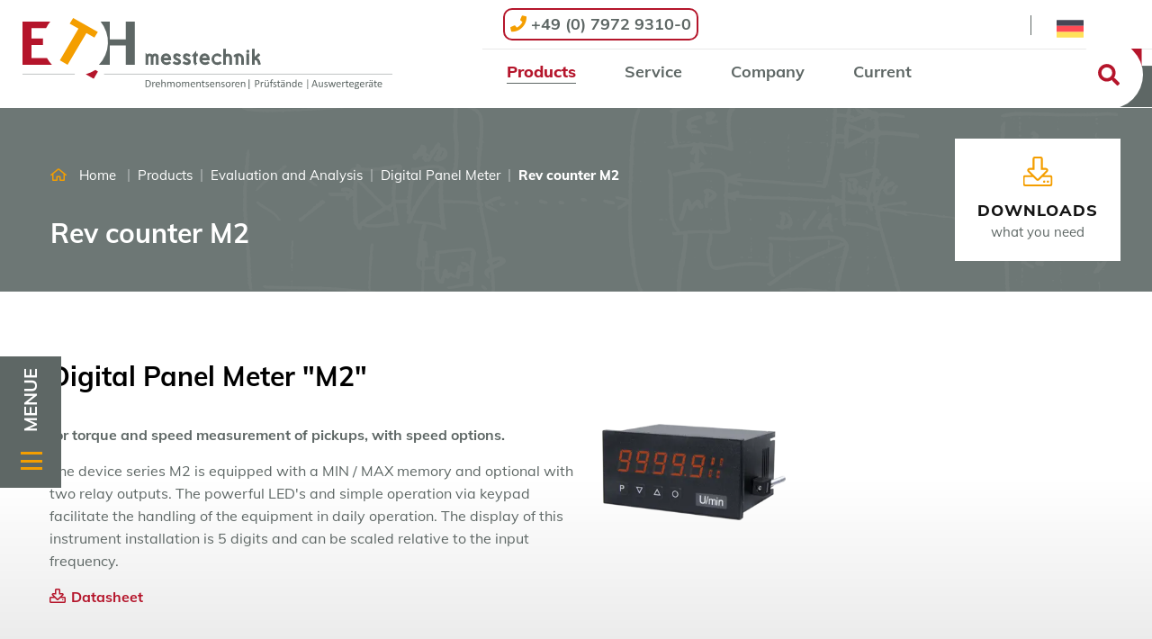

--- FILE ---
content_type: text/html; charset=utf-8
request_url: https://www.eth-messtechnik.de/en/products/evaluation-and-analysis/digital-panel-meter/rev-counter-m2
body_size: 9366
content:
<!DOCTYPE html>
<!--[if lte IE 8]><html class="no-js ie lt-ie10 lt-ie9" lang="de"><![endif]-->
		<!--[if gte IE 9]><!--><html lang="de" dir="ltr" class="no-js"><!--<![endif]-->
<head>

<meta charset="utf-8">
<!-- 
	Professionelle Internet-, Mobile- und Printauftritte für Kommunen und Unternehmen
	
			Hirsch & Wölfl GmbH
			Medienwerk Vellberg
			Schloss Vellberg - Alte Kaserne
			Im Städtle 29
			74541 Vellberg
	
			Fon: (+49) 7907 99996-0
			Mail: happy@hirsch-woelfl.de
			Web: http://www.hirsch-woelfl.de
	
			Facebook: http://facebook.hirsch-woelfl.de
	        Instagram: https://www.instagram.com/hirschundwoelfl

	This website is powered by TYPO3 - inspiring people to share!
	TYPO3 is a free open source Content Management Framework initially created by Kasper Skaarhoj and licensed under GNU/GPL.
	TYPO3 is copyright 1998-2026 of Kasper Skaarhoj. Extensions are copyright of their respective owners.
	Information and contribution at https://typo3.org/
-->

<base href="https://www.eth-messtechnik.de/">

<title>Rev counter M2</title>
<meta http-equiv="x-ua-compatible" content="IE=edge">
<meta name="generator" content="TYPO3 CMS">
<meta name="viewport" content="width=device-width,initial-scale=1.0,minimum-scale=1.0,user-scalable=no">
<meta http-equiv="content-language" content="en">
<meta name="description" content="for torque and speed measurement of pickups,&amp;nbsp;with speed options.
The device series M2 is equipped with a MIN / MAX memory and optional with two relay outputs. The powerful LED&#039;s and simple operation via keypad facilit...">
<meta property="og:locale" content="en_EN">
<meta property="og:site_name" content="ETH-messtechnik gmbh">
<meta property="og:description" content="Herzlich Willkommen in der ETH-messtechnik gmbh">
<meta property="og:image" content="http://eth-messtechnik.frida-hirsch-woelfl.de/fileadmin/templates/img/Facebook-Linkvorlage.jpg">
<meta property="og:image:alt" content="Panormafoto der ETH-messtechnik gmbh">
<meta property="og:image:width" content="1200">
<meta property="og:image:height" content="630">
<meta name="twitter:card" content="summary">
<meta name="format-detection" content="telephone=no">


<link rel="stylesheet" href="fileadmin/templates/css/main.css?1765971745" media="all">






<script> document.createElement( "picture" ); </script>            <script>var html = document.documentElement;</script>            <script>
                window.hw_supportsModules = true;

            </script>
            <script nomodule>
                console.warn("this browser does not support module imports");
                window.hw_supportsModules = false;
            </script>            <link rel="preload" href="fileadmin/templates/fonts/mulish/Mulish-Regular.woff2" as="font" type="font/woff2" crossorigin>
            <link rel="preload" href="fileadmin/templates/icons/fontawesome-pro-5.14.0/webfonts/fa-solid-900.woff2" as="font" type="font/woff2" crossorigin>
            <link rel="preconnect" href="https://translate.googleapis.com">
            <link rel="dns-prefetch" href="https://translate.googleapis.com"><style></style>            <link rel="apple-touch-icon" sizes="180x180" href="fileadmin/templates/img/icons/apple-touch-icon.png">
            <link rel="icon" type="image/png" sizes="32x32" href="fileadmin/templates/img/icons/favicon-32x32.png">
            <link rel="icon" type="image/png" sizes="16x16" href="fileadmin/templates/img/icons/favicon-16x16.png">
            <link rel="manifest" href="fileadmin/templates/img/icons/site.webmanifest">
            <link rel="mask-icon" href="fileadmin/templates/img/icons/safari-pinned-tab.svg" color="#b5152b">
            <meta name="msapplication-TileColor" content="#ffffff">
            <meta name="theme-color" content="#ffffff">
            <link rel="stylesheet" type="text/css" href="/fileadmin/templates/css/print.css" media="print">
        <!--[if lte IE 9]>
            <script src="fileadmin/templates/lib/core/html5shiv/html5shiv.min.js" ></script>
            <script src="fileadmin/templates/lib/core/html5shiv/html5shiv-printshiv.min.js" ></script>
            <script src="fileadmin/templates/lib/core/respondmore/respondmore.min.js" ></script>
        <![endif]-->
        <!--[if lte IE 8]>
            <script src="fileadmin/templates/lib/core/selectivizr/selectivizr-1.0.2.min.js" ></script>
        <![endif]-->

        <script>
            if(hw_supportsModules) {


                var link = document.createElement('link');
                link.rel = 'modulepreload';
                link.href = 'fileadmin/templates/lib/classes/components/menus/basic-menu/models/menu-item-detail.model.js';
                document.getElementsByTagName('head')[0].appendChild(link);

                var link = document.createElement('link');
                link.rel = 'modulepreload';
                link.href = 'fileadmin/templates/lib/classes/components/menus/basic-menu/models/first-level-menu-item-detail.js';
                document.getElementsByTagName('head')[0].appendChild(link);

                var link = document.createElement('link');
                link.rel = 'modulepreload';
                link.href = 'fileadmin/templates/lib/classes/components/menus/basic-menu/models/menu-Level-info.js';
                document.getElementsByTagName('head')[0].appendChild(link);

                var link = document.createElement('link');
                link.rel = 'modulepreload';
                link.href = 'fileadmin/templates/lib/classes/components/menus/basic-menu/models/link-with-child.js';
                document.getElementsByTagName('head')[0].appendChild(link);

                var link = document.createElement('link');
                link.rel = 'modulepreload';
                link.href = 'fileadmin/templates/lib/classes/components/menus/basic-menu/models/current-page-info.model.js';
                document.getElementsByTagName('head')[0].appendChild(link);

                var link = document.createElement('link');
                link.rel = 'modulepreload';
                link.href = 'fileadmin/templates/lib/classes/components/menus/basic-menu/models/menu-cols-info.model.js';
                document.getElementsByTagName('head')[0].appendChild(link);

                var link = document.createElement('link');
                link.rel = 'modulepreload';
                link.href = 'fileadmin/templates/lib/classes/components/menus/basic-menu/models/control-object.model.js';
                document.getElementsByTagName('head')[0].appendChild(link);

                var link = document.createElement('link');
                link.rel = 'modulepreload';
                link.href = 'fileadmin/templates/lib/classes/components/menus/basic-menu/models/returnable-menu-content-ul-list-element.js';
                document.getElementsByTagName('head')[0].appendChild(link);

                var link = document.createElement('link');
                link.rel = 'modulepreload';
                link.href = 'fileadmin/templates/lib/classes/components/menus/basic-menu/models/li-element-with-link-with-child.js';
                document.getElementsByTagName('head')[0].appendChild(link);
            }
        </script>

<link rel="canonical" href="https://www.eth-messtechnik.de/en/products/evaluation-and-analysis/digital-panel-meter/rev-counter-m2"/>
</head>
<body id="id419" class=" project_main_de language_en project_main_en">




<div id="wcag_nav" class="unsichtbar"><h1>Rev counter M2: ETH-messtechnik gmbh</h1><div class="wcag_nav_content"><h2>Seitenbereiche</h2><ul><li><span class="infolist link_anchor_wrap"><a class="link link_anchor" title="Page scrolls to Content - Opens internal link in the current window" href="/en/products/evaluation-and-analysis/digital-panel-meter/rev-counter-m2#content"><i class="fa-link icon_list fas" title="Skip to Content" aria-hidden="true"></i><span class="text_icon">Skip to Content</span></a></span></li><li><span class="infolist"><a class="external-link-square-alt " title="wcag.nav.index.title - Opens internal link in the current window" href="https://www.eth-messtechnik.de/unternehmen/impressum/inhalt#content"><i class="fa-external-link-square-alt icon_list fas" title="To Content List" aria-hidden="true"></i><span class="text_icon">To Content List</span></a></span></li><li><span class="infolist"><a class="external-link-square-alt " title="wcag.nav.contact.title - Opens internal link in the current window" href="https://www.eth-messtechnik.de/unternehmen/kontakt#content"><i class="fa-external-link-square-alt icon_list fas" title="wcag.nav.contact" aria-hidden="true"></i><span class="text_icon">wcag.nav.contact</span></a></span></li><li><span class="infolist link_anchor_wrap"><a class="link wcag_nav_search_anker link_anchor" title="wcag.nav.search.title - Opens internal link in the current window" href="/en/products/evaluation-and-analysis/digital-panel-meter/rev-counter-m2#search_desktop_input"><i class="fa-link icon_list fas" title="Jump to Searchfield" aria-hidden="true"></i><span class="text_icon">Jump to Searchfield</span></a></span></li><li><span class="infolist"><a class="external-link-square-alt " title="wcag.nav.home.title - Opens internal link in the current window" href="/en/homepage"><i class="fa-external-link-square-alt icon_list fas" title="To Homepage" aria-hidden="true"></i><span class="text_icon">To Homepage</span></a></span></li><li><span class="infolist"><a class="external-link-square-alt " title="wcag.nav.home.title - Opens internal link in the current window" href="https://www.eth-messtechnik.de/startseite#content"><i class="fa-external-link-square-alt icon_list fas" title="To Homepage" aria-hidden="true"></i><span class="text_icon">To Homepage</span></a></span></li></ul></div></div><header id="header"><!--<div class="wrapcenter">--><div id="logo" style="position: relative; display: flex;"><a title="to homepage - Opens internal link in the current window" href="/en/homepage"><span class="logo_inner"><img alt="Logo ETH-messtechnik " src="fileadmin/templates/img/Logo-ETH.svg"/></span></a><a href="https://www.eth-messtechnik.de/en/current/trade-fair" class="newItem"><div class="item-wrapper"></div></a></div><div id="button_menue_mobile_wrap"><button id="button_menue_mobile-open" class="button_menue_mobile"><span class="reader_icon">open menu</span><span class="o"></span><span class="m"></span><span class="u"></span></button></div><div id="menue_wrap"><div class="menue_mobile_title"><span> Rev counter M2 </span><button id="button_menue_mobile-close" class="button_menue_mobile"><span class="reader_icon">close menu</span><span class="o"></span><span class="m"></span><span class="u"></span></button></div><div id="menue_wrap_scroll"><nav id="main_menu" aria-labelledby="primary-navigation"><div id="primary-navigation" class="sr-only">menue</div><ul class="nav_main_first_level_list"><li class=" active mobile_open"><button class="hasChild" title="Products"><span> Products </span></button><label for="nav-410" tabindex="0"><span> Products </span></label><ul class="vertical menu"><li><button class="hasChild" title="Torque Sensors"><span>Torque Sensors</span></button><ul class="vertical menu"><li><a class="noChild" href="/en/products/torque-sensors/rotating-torque-sensors" target="" title="Link zu Rotating Torque Sensors - Link öffnet im aktuellen Fenster"><span>Rotating Torque Sensors</span></a></li><li><a class="noChild" href="/en/products/torque-sensors/static-sensors" target="" title="Link zu Static Torque Sensors - Link öffnet im aktuellen Fenster"><span>Static Torque Sensors</span></a></li><li><a class="noChild" href="/en/products/torque-sensors/customized-transducers" target="" title="Link zu Customized Sensors - Link öffnet im aktuellen Fenster"><span>Customized Sensors</span></a></li></ul></li><li><a class="noChild" href="/en/products/test-benches" target="" title="Link zu Test Benches - Link öffnet im aktuellen Fenster"><span>Test Benches</span></a></li><li><button class="hasChild" title="Force Sensors"><span>Force Sensors</span></button><ul class="vertical menu"><li><a class="noChild" href="/en/products/force-sensors/compressive-force/compressive-force" target="" title="Link zu Compressive Force Sensors - Link öffnet im aktuellen Fenster"><span>Compressive Force Sensors</span></a></li><li><a class="noChild" href="/en/products/force-sensors/tension-/compression/tension-/compression" target="" title="Link zu Tension-/Compression Sensors - Link öffnet im aktuellen Fenster"><span>Tension-/Compression Sensors</span></a></li><li><a class="noChild" href="/en/products/force-sensors/ringforce/ringforce" target="" title="Link zu Ringforce Sensors - Link öffnet im aktuellen Fenster"><span>Ringforce Sensors</span></a></li></ul></li><li><button class="hasChild" title="Couplings"><span>Couplings</span></button><ul class="vertical menu"><li><a class="noChild" href="/en/products/couplings/metal-bellows-couplings" target="" title="Link zu Metal Bellows Couplings - Link öffnet im aktuellen Fenster"><span>Metal Bellows Couplings</span></a></li><li><a class="noChild" href="/en/products/couplings/elastomer-couplings" target="" title="Link zu Elastomer Couplings - Link öffnet im aktuellen Fenster"><span>Elastomer Couplings</span></a></li><li><a class="noChild" href="/en/products/couplings/safety-couplings" target="" title="Link zu Safety Couplings - Link öffnet im aktuellen Fenster"><span>Safety Couplings</span></a></li><li><a class="noChild" href="/en/products/couplings/nickel-bellows-couplings" target="" title="Link zu Nickel Bellows Couplings - Link öffnet im aktuellen Fenster"><span>Nickel Bellows Couplings</span></a></li><li><a class="noChild" href="/en/products/couplings/spring-disc-coupling" target="" title="Link zu Spring Disc Coupling - Link öffnet im aktuellen Fenster"><span>Spring Disc Coupling</span></a></li></ul></li><li class=" active mobile_open"><button class="hasChild" title="Evaluation and Analysis"><span>Evaluation and Analysis</span></button><ul class="vertical menu"><li><a class="noChild" href="/en/products/evaluation-and-analysis/evaluation-device" target="" title="Link zu Evaluation device - Link öffnet im aktuellen Fenster"><span>Evaluation device</span></a></li><li class=" active mobile_open"><button class="hasChild" title="Digital Panel Meter"><span>Digital Panel Meter</span></button><ul class="vertical menu"><li><a class="noChild" href="/en/products/evaluation-and-analysis/digital-panel-meter/torque-measure-pu5" target="" title="Link zu Torque measure PU5 - Link öffnet im aktuellen Fenster"><span>Torque measure PU5</span></a></li><li class=" current fluid-element-item"><span>Rev counter M2</span></li></ul></li></ul></li><li><button class="hasChild" title="Accessories"><span>Accessories</span></button><ul class="vertical menu"><li><a class="noChild" href="/en/products/accessories/measuring-cable" target="" title="Link zu Measuring Cable - Link öffnet im aktuellen Fenster"><span>Measuring Cable</span></a></li><li><a class="noChild" href="/en/products/accessories/screwing-simulators" target="" title="Link zu Screwing Simulators - Link öffnet im aktuellen Fenster"><span>Screwing Simulators</span></a></li><li><a class="noChild" href="/en/products/accessories/automatic-switch-off" target="" title="Link zu Automatic Switch-off - Link öffnet im aktuellen Fenster"><span>Automatic Switch-off</span></a></li><li><a class="noChild" href="/en/products/accessories/dms-amplifier-/-converter" target="" title="Link zu DMS Amplifier / Converter - Link öffnet im aktuellen Fenster"><span>DMS Amplifier / Converter</span></a></li><li><a class="noChild" href="/en/products/accessories/power-supply" target="" title="Link zu Power Supply - Link öffnet im aktuellen Fenster"><span>Power Supply</span></a></li></ul></li></ul></li><li><button class="hasChild" title="Service"><span> Service </span></button><label for="nav-588" tabindex="0"><span> Service </span></label><ul class="vertical menu"><li><a class="noChild" href="/en/service/custom-solutions" target="" title="Link zu Custom solutions - Link öffnet im aktuellen Fenster"><span>Custom solutions</span></a></li><li><a class="noChild" href="/en/service/calibration-repair" target="" title="Link zu Calibration &amp; Repair - Link öffnet im aktuellen Fenster"><span>Calibration &amp; Repair</span></a></li><li><a class="noChild" href="/en/service/loan/replacement-devices" target="" title="Link zu Loan/Replacement devices - Link öffnet im aktuellen Fenster"><span>Loan/Replacement devices</span></a></li></ul></li><li><button class="hasChild" title="Company"><span> Company </span></button><label for="nav-577" tabindex="0"><span> Company </span></label><ul class="vertical menu"><li><button class="hasChild" title="About us"><span>About us</span></button><ul class="vertical menu"><li><a class="noChild" href="/en/company/about-us/preface" target="" title="Link zu Preface - Link öffnet im aktuellen Fenster"><span>Preface</span></a></li><li><a class="noChild" href="/en/company/about-us/history" target="" title="Link zu History - Link öffnet im aktuellen Fenster"><span>History</span></a></li><li><a class="noChild" href="/en/company/about-us/certificate" target="" title="Link zu Certificate - Link öffnet im aktuellen Fenster"><span>Certificate</span></a></li></ul></li><li><a class="noChild" href="/en/company/contact-directions" target="" title="Link zu Contact &amp; Directions - Link öffnet im aktuellen Fenster"><span>Contact &amp; Directions</span></a></li><li><a class="noChild" href="/en/company/contact-persons" target="" title="Link zu Contact Persons - Link öffnet im aktuellen Fenster"><span>Contact Persons</span></a></li><li><a class="noChild" href="/en/company/distributors" target="" title="Link zu Distributors - Link öffnet im aktuellen Fenster"><span>Distributors</span></a></li><li><button class="hasChild" title="Disclaimer &amp; Service"><span>Disclaimer &amp; Service</span></button><ul class="vertical menu"><li><a class="noChild" href="/en/company/disclaimer-service/sitemap" target="" title="Link zu Sitemap - Link öffnet im aktuellen Fenster"><span>Sitemap</span></a></li><li><a class="noChild" href="/en/company/disclaimer-service/impressum" target="" title="Link zu Impressum - Link öffnet im aktuellen Fenster"><span>Impressum</span></a></li><li><a class="noChild" href="/en/company/disclaimer-service/data-protection" target="" title="Link zu Data protection - Link öffnet im aktuellen Fenster"><span>Data protection</span></a></li><li><a class="noChild" href="/en/company/disclaimer-service/data-processing" target="" title="Link zu Data processing - Link öffnet im aktuellen Fenster"><span>Data processing</span></a></li></ul></li></ul></li><li><button class="hasChild" title="Current"><span> Current </span></button><label for="nav-589" tabindex="0"><span> Current </span></label><ul class="vertical menu"><li><a class="noChild" href="/en/current/new-products" target="" title="Link zu New Products - Link öffnet im aktuellen Fenster"><span>New Products</span></a></li><li><a class="noChild" href="/en/current/trade-fair" target="" title="Link zu Trade Fair - Link öffnet im aktuellen Fenster"><span>Trade Fair</span></a></li><li><a class="noChild" href="/en/current/downloads" target="" title="Link zu Downloads - Link öffnet im aktuellen Fenster"><span>Downloads</span></a></li></ul></li></ul></nav><div id="lang_social"><div id="phonecontact"><span class="phonenumber_wrap"><a href="tel:+49797293100" class="" title="Call to our sales"><i class="fa-phone icon_list far" title="Phonenumber" aria-hidden="true"></i><span class="sr-only">Phonenumber</span><span class="icon_text phonenumber">+49 (0) 7972 9310-0</span></a></span></div><div id="googletranslate"><div id="google_translate_element"></div></div><div id="sprache"><a class="de" title="Continue to the German-speaking site - Opens internal link in the current window" href="https://www.eth-messtechnik.de/startseite"><img alt="German flag" src="fileadmin/templates/img/germany.svg"/></a></div></div><div id="search_mobile" class="quick_search_wrap"><div class="quick_search tx-solr-search-form" role="search"><form method="get" class="tx-solr-search-form-pi-results" action="https://www.eth-messtechnik.de/unternehmen/impressum/suche" data-suggest="https://www.eth-messtechnik.de/unternehmen/impressum/suche?type=7384" data-suggest-header="Top Results" accept-charset="utf-8"><div class="quick_search_input"><input type="text" placeholder="search term..." aria-label="search term" class="search tx-solr-q js-solr-q tx-solr-suggest tx-solr-suggest-focus form-control" name="tx_solr[q]" data-autocompletesubmitonclick="1" value="" /></div><div class="quick_search_button"><button class="search_send tx-solr-submit" type="submit" aria-label="Search" title="Search"> Search </button></div></form></div></div><div class="quicklinks_wrap"><div class="ql_elemente"><a class="ql_element home_only" title="Continue to products - Opens internal link in the current window" href="/en/products/product-range"><span class="ql_element_content icon_produkte">Measuring Technology<span class="ql_element_content_inner">products at a glance</span></span></a><a class="ql_element last" title="Proceed to downloads - Opens internal link in the current window" href="/en/current/downloads"><span class="ql_element_content icon_download">Downloads<span class="ql_element_content_inner">what you need</span></span></a></div></div></div><div id="search_ql"><a title="to search page - Opens internal link in the current window" href="https://www.eth-messtechnik.de/unternehmen/impressum/suche"></a></div><div id="search_desktop" class="quick_search_wrap"><div class="quick_search tx-solr-search-form" role="search"><form method="get" class="tx-solr-search-form-pi-results" action="https://www.eth-messtechnik.de/unternehmen/impressum/suche" data-suggest="https://www.eth-messtechnik.de/unternehmen/impressum/suche?type=7384" data-suggest-header="Top Results" accept-charset="utf-8"><div class="quick_search_input"><input type="text" placeholder="search term..." aria-label="search term" class="search tx-solr-q js-solr-q tx-solr-suggest tx-solr-suggest-focus form-control" name="tx_solr[q]" data-autocompletesubmitonclick="1" value="" /></div><div class="quick_search_button"><button class="search_send tx-solr-submit" type="submit" aria-label="Search" title="Search"> Search </button></div></form></div></div></div><style> .newItem { display: none !important; align-items: center; padding: 10px 50px; z-index: 10; } .newItem img { width: 100%; object-fit: contain; height: 100%; } .newItem .item-wrapper { /* width: 85px; */ position:relative; height: 100%; } .newItem .newtag { position:absolute; bottom: 50%; left:-50px; animation-name: grow; animation-duration: 1s; animation-iteration-count: infinite; animation-direction: alternate; } .newItem:hover { cursor: pointer; } @media (min-width: 1140px) { .newItem { display: flex !important; } } @media (min-width: 1500px) { .newItem .item-wrapper { /* width: 125px; */ } .newItem .newtag { bottom: 50%; left:-70px; animation-name: growDesktop; } } @media only screen and (min-width: 1500px){ #lang_social #phonecontact { margin-right: 120px !important; } } @keyframes grow { from {width: 30px;} to {width: 60px;} } @keyframes growDesktop { from {width: 50px;} to {width: 80px;} } </style><!--</div>--></header><div id="menu_view"><div class="nav_main_view"><input type="radio" id="nav-410" name="navFirstLevel" value="Products"><div class="nav_main_first_level_content" data-nav="nav-410"><div class="nav_main_first_level_content_inner"><div class="nav_exit_back"><button class="close-menu-button unsichtbar" tabindex="0"><span class="close-menu-button-text">close menu</span></button></div><div class="menue_pic"><div class="menue_picture_element"><div class="deferred-bg deferred_loading_loader menue_picture_element" style="background-image:url('fileadmin/templates/img/loader/spinner-32px.svg');padding-top:66.67%;" data-style="/fileadmin/_processed_/f/3/csm_werk1_hagstrasse_b33fd42200.jpg" data-style-jp2="/fileadmin/_processed_/f/3/csm_werk1_hagstrasse_b33fd42200.jpg.hw.jp2" data-style-webp="/fileadmin/_processed_/f/3/csm_werk1_hagstrasse_b33fd42200.jpg.hw.webp" data-padding="66.67%"></div><noscript><div class="deferred-bg menue_picture_element" style="background-image:url('/fileadmin/_processed_/f/3/csm_werk1_hagstrasse_b33fd42200.jpg');padding-top:66.67%;"></div></noscript></div></div><div class="menue_right"><span class="menue_right_title">Products</span><div class="nav_main_first_level_content_menue"><ul class="nav_main_view_sub"><li><button class="hasChild" title="Torque Sensors"><span>Torque Sensors</span></button><ul class="nav_main_view_sub"><li><a class="noChild" href="/en/products/torque-sensors/rotating-torque-sensors" target="" title="Link zu Rotating Torque Sensors - Link öffnet im aktuellen Fenster"><span>Rotating Torque Sensors</span></a></li><li><a class="noChild" href="/en/products/torque-sensors/static-sensors" target="" title="Link zu Static Torque Sensors - Link öffnet im aktuellen Fenster"><span>Static Torque Sensors</span></a></li><li><a class="noChild" href="/en/products/torque-sensors/customized-transducers" target="" title="Link zu Customized Sensors - Link öffnet im aktuellen Fenster"><span>Customized Sensors</span></a></li></ul></li><li><a class="noChild" href="/en/products/test-benches" target="" title="Link zu Test Benches - Link öffnet im aktuellen Fenster"><span>Test Benches</span></a></li><li><button class="hasChild" title="Force Sensors"><span>Force Sensors</span></button><ul class="nav_main_view_sub"><li><a class="noChild" href="/en/products/force-sensors/compressive-force/compressive-force" target="" title="Link zu Compressive Force Sensors - Link öffnet im aktuellen Fenster"><span>Compressive Force Sensors</span></a></li><li><a class="noChild" href="/en/products/force-sensors/tension-/compression/tension-/compression" target="" title="Link zu Tension-/Compression Sensors - Link öffnet im aktuellen Fenster"><span>Tension-/Compression Sensors</span></a></li><li><a class="noChild" href="/en/products/force-sensors/ringforce/ringforce" target="" title="Link zu Ringforce Sensors - Link öffnet im aktuellen Fenster"><span>Ringforce Sensors</span></a></li></ul></li><li><button class="hasChild" title="Couplings"><span>Couplings</span></button><ul class="nav_main_view_sub"><li><a class="noChild" href="/en/products/couplings/metal-bellows-couplings" target="" title="Link zu Metal Bellows Couplings - Link öffnet im aktuellen Fenster"><span>Metal Bellows Couplings</span></a></li><li><a class="noChild" href="/en/products/couplings/elastomer-couplings" target="" title="Link zu Elastomer Couplings - Link öffnet im aktuellen Fenster"><span>Elastomer Couplings</span></a></li><li><a class="noChild" href="/en/products/couplings/safety-couplings" target="" title="Link zu Safety Couplings - Link öffnet im aktuellen Fenster"><span>Safety Couplings</span></a></li><li><a class="noChild" href="/en/products/couplings/nickel-bellows-couplings" target="" title="Link zu Nickel Bellows Couplings - Link öffnet im aktuellen Fenster"><span>Nickel Bellows Couplings</span></a></li><li><a class="noChild" href="/en/products/couplings/spring-disc-coupling" target="" title="Link zu Spring Disc Coupling - Link öffnet im aktuellen Fenster"><span>Spring Disc Coupling</span></a></li></ul></li><li class=" active mobile_open"><button class="hasChild" title="Evaluation and Analysis"><span>Evaluation and Analysis</span></button><ul class="nav_main_view_sub"><li><a class="noChild" href="/en/products/evaluation-and-analysis/evaluation-device" target="" title="Link zu Evaluation device - Link öffnet im aktuellen Fenster"><span>Evaluation device</span></a></li><li class=" active mobile_open"><a class="noChild" href="/en/products/evaluation-and-analysis/digital-panel-meter/digital-panel-meter" target="" title="Link zu Digital Panel Meter - Link öffnet im aktuellen Fenster"><span>Digital Panel Meter</span></a><ul class="nav_main_view_sub"><li><a class="noChild" href="/en/products/evaluation-and-analysis/digital-panel-meter/torque-measure-pu5" target="" title="Link zu Torque measure PU5 - Link öffnet im aktuellen Fenster"><span>Torque measure PU5</span></a></li><li class=" current fluid-element-item"><span>Rev counter M2</span></li></ul></li></ul></li><li><button class="hasChild" title="Accessories"><span>Accessories</span></button><ul class="nav_main_view_sub"><li><a class="noChild" href="/en/products/accessories/measuring-cable" target="" title="Link zu Measuring Cable - Link öffnet im aktuellen Fenster"><span>Measuring Cable</span></a></li><li><a class="noChild" href="/en/products/accessories/screwing-simulators" target="" title="Link zu Screwing Simulators - Link öffnet im aktuellen Fenster"><span>Screwing Simulators</span></a></li><li><a class="noChild" href="/en/products/accessories/automatic-switch-off" target="" title="Link zu Automatic Switch-off - Link öffnet im aktuellen Fenster"><span>Automatic Switch-off</span></a></li><li><a class="noChild" href="/en/products/accessories/dms-amplifier-/-converter" target="" title="Link zu DMS Amplifier / Converter - Link öffnet im aktuellen Fenster"><span>DMS Amplifier / Converter</span></a></li><li><a class="noChild" href="/en/products/accessories/power-supply" target="" title="Link zu Power Supply - Link öffnet im aktuellen Fenster"><span>Power Supply</span></a></li></ul></li></ul></div><div class="nav_exit"><button class="close-menu-button" tabindex="0"><span class="close-menu-button-text">close menu</span></button></div></div></div></div><input type="radio" id="nav-588" name="navFirstLevel" value="Service"><div class="nav_main_first_level_content" data-nav="nav-588"><div class="nav_main_first_level_content_inner"><div class="nav_exit_back"><button class="close-menu-button unsichtbar" tabindex="0"><span class="close-menu-button-text">close menu</span></button></div><div class="menue_pic"><div class="menue_picture_element"><div class="deferred-bg deferred_loading_loader menue_picture_element" style="background-image:url('fileadmin/templates/img/loader/spinner-32px.svg');padding-top:66.67%;" data-style="/fileadmin/_processed_/3/4/csm__DSC0008_9c7fa67cd9.jpg" data-style-jp2="/fileadmin/_processed_/3/4/csm__DSC0008_9c7fa67cd9.jpg.hw.jp2" data-style-webp="/fileadmin/_processed_/3/4/csm__DSC0008_9c7fa67cd9.jpg.hw.webp" data-padding="66.67%"></div><noscript><div class="deferred-bg menue_picture_element" style="background-image:url('/fileadmin/_processed_/3/4/csm__DSC0008_9c7fa67cd9.jpg');padding-top:66.67%;"></div></noscript></div></div><div class="menue_right"><span class="menue_right_title">Service</span><div class="nav_main_first_level_content_menue"><ul class="nav_main_view_sub"><li><a class="noChild" href="/en/service/custom-solutions" target="" title="Link zu Custom solutions - Link öffnet im aktuellen Fenster"><span>Custom solutions</span></a></li><li><a class="noChild" href="/en/service/calibration-repair" target="" title="Link zu Calibration &amp; Repair - Link öffnet im aktuellen Fenster"><span>Calibration &amp; Repair</span></a></li><li><a class="noChild" href="/en/service/loan/replacement-devices" target="" title="Link zu Loan/Replacement devices - Link öffnet im aktuellen Fenster"><span>Loan/Replacement devices</span></a></li></ul></div><div class="nav_exit"><button class="close-menu-button" tabindex="0"><span class="close-menu-button-text">close menu</span></button></div></div></div></div><input type="radio" id="nav-577" name="navFirstLevel" value="Company"><div class="nav_main_first_level_content" data-nav="nav-577"><div class="nav_main_first_level_content_inner"><div class="nav_exit_back"><button class="close-menu-button unsichtbar" tabindex="0"><span class="close-menu-button-text">close menu</span></button></div><div class="menue_pic"><div class="menue_picture_element"><div class="deferred-bg deferred_loading_loader menue_picture_element" style="background-image:url('fileadmin/templates/img/loader/spinner-32px.svg');padding-top:66.67%;" data-style="/fileadmin/_processed_/8/0/csm__DSC0010_4d570f43ca.jpg" data-style-jp2="/fileadmin/_processed_/8/0/csm__DSC0010_4d570f43ca.jpg.hw.jp2" data-style-webp="/fileadmin/_processed_/8/0/csm__DSC0010_4d570f43ca.jpg.hw.webp" data-padding="66.67%"></div><noscript><div class="deferred-bg menue_picture_element" style="background-image:url('/fileadmin/_processed_/8/0/csm__DSC0010_4d570f43ca.jpg');padding-top:66.67%;"></div></noscript></div></div><div class="menue_right"><span class="menue_right_title">Company</span><div class="nav_main_first_level_content_menue"><ul class="nav_main_view_sub"><li><button class="hasChild" title="About us"><span>About us</span></button><ul class="nav_main_view_sub"><li><a class="noChild" href="/en/company/about-us/preface" target="" title="Link zu Preface - Link öffnet im aktuellen Fenster"><span>Preface</span></a></li><li><a class="noChild" href="/en/company/about-us/history" target="" title="Link zu History - Link öffnet im aktuellen Fenster"><span>History</span></a></li><li><a class="noChild" href="/en/company/about-us/certificate" target="" title="Link zu Certificate - Link öffnet im aktuellen Fenster"><span>Certificate</span></a></li></ul></li><li><a class="noChild" href="/en/company/contact-directions" target="" title="Link zu Contact &amp; Directions - Link öffnet im aktuellen Fenster"><span>Contact &amp; Directions</span></a></li><li><a class="noChild" href="/en/company/contact-persons" target="" title="Link zu Contact Persons - Link öffnet im aktuellen Fenster"><span>Contact Persons</span></a></li><li><a class="noChild" href="/en/company/distributors" target="" title="Link zu Distributors - Link öffnet im aktuellen Fenster"><span>Distributors</span></a></li><li><button class="hasChild" title="Disclaimer &amp; Service"><span>Disclaimer &amp; Service</span></button><ul class="nav_main_view_sub"><li><a class="noChild" href="/en/company/disclaimer-service/sitemap" target="" title="Link zu Sitemap - Link öffnet im aktuellen Fenster"><span>Sitemap</span></a></li><li><a class="noChild" href="/en/company/disclaimer-service/impressum" target="" title="Link zu Impressum - Link öffnet im aktuellen Fenster"><span>Impressum</span></a></li><li><a class="noChild" href="/en/company/disclaimer-service/data-protection" target="" title="Link zu Data protection - Link öffnet im aktuellen Fenster"><span>Data protection</span></a></li><li><a class="noChild" href="/en/company/disclaimer-service/data-processing" target="" title="Link zu Data processing - Link öffnet im aktuellen Fenster"><span>Data processing</span></a></li></ul></li></ul></div><div class="nav_exit"><button class="close-menu-button" tabindex="0"><span class="close-menu-button-text">close menu</span></button></div></div></div></div><input type="radio" id="nav-589" name="navFirstLevel" value="Current"><div class="nav_main_first_level_content" data-nav="nav-589"><div class="nav_main_first_level_content_inner"><div class="nav_exit_back"><button class="close-menu-button unsichtbar" tabindex="0"><span class="close-menu-button-text">close menu</span></button></div><div class="menue_pic"><div class="menue_picture_element"><div class="deferred-bg deferred_loading_loader menue_picture_element" style="background-image:url('fileadmin/templates/img/loader/spinner-32px.svg');padding-top:66.67%;" data-style="/fileadmin/_processed_/1/5/csm_werk2-halle_ad1038c330.jpg" data-style-jp2="/fileadmin/_processed_/1/5/csm_werk2-halle_ad1038c330.jpg.hw.jp2" data-style-webp="/fileadmin/_processed_/1/5/csm_werk2-halle_ad1038c330.jpg.hw.webp" data-padding="66.67%"></div><noscript><div class="deferred-bg menue_picture_element" style="background-image:url('/fileadmin/_processed_/1/5/csm_werk2-halle_ad1038c330.jpg');padding-top:66.67%;"></div></noscript></div></div><div class="menue_right"><span class="menue_right_title">Current</span><div class="nav_main_first_level_content_menue"><ul class="nav_main_view_sub"><li><a class="noChild" href="/en/current/new-products" target="" title="Link zu New Products - Link öffnet im aktuellen Fenster"><span>New Products</span></a></li><li><a class="noChild" href="/en/current/trade-fair" target="" title="Link zu Trade Fair - Link öffnet im aktuellen Fenster"><span>Trade Fair</span></a></li><li><a class="noChild" href="/en/current/downloads" target="" title="Link zu Downloads - Link öffnet im aktuellen Fenster"><span>Downloads</span></a></li></ul></div><div class="nav_exit"><button class="close-menu-button" tabindex="0"><span class="close-menu-button-text">close menu</span></button></div></div></div></div><div id="nav_exit_input"><input type="radio" id="nav-exit" name="navFirstLevel" value="Exit"></div></div></div><div class="menu-overlay"></div><div id="breadcrumb-wrap"><div id="breadcrumb"><div class="wrapcenter"><a class="firstlink" title="go to homepage" href="/en/homepage"> Home </a><span class="breadcrumb_spacer"></span><a class="breadcrumb_link" href="/en/products/product-range" title="Products"><span>Products</span></a><span class="breadcrumb_spacer"></span><a class="breadcrumb_link" href="/en/products/evaluation-and-analysis/evaluation-devices-overview" title="Evaluation and Analysis"><span>Evaluation and Analysis</span></a><span class="breadcrumb_spacer"></span><a class="breadcrumb_link" href="/en/products/evaluation-and-analysis/digital-panel-meter/digital-panel-meter" title="Digital Panel Meter"><span>Digital Panel Meter</span></a><span class="breadcrumb_spacer"></span><span class=" breadcrumb_current">Rev counter M2</span></div></div><div class="wrapcenter"><span id="firsttitle" class="empty">Rev counter M2</span></div><div class="quicklinks_wrap"><div class="ql_elemente"><a class="ql_element home_only" title="Continue to products - Opens internal link in the current window" href="/en/products/product-range"><span class="ql_element_content icon_produkte">Measuring Technology<span class="ql_element_content_inner">products at a glance</span></span></a><a class="ql_element last" title="Proceed to downloads - Opens internal link in the current window" href="/en/current/downloads"><span class="ql_element_content icon_download">Downloads<span class="ql_element_content_inner">what you need</span></span></a></div></div></div><div id="structure-wrap" class="ignore-banner-swiper"><div id="subnavi-wrap"><button id="subnavi_open" data-text-open="Untermenü öffnen" data-text-close="Untermenü schließen" aria-pressed="false" title="Untermenü öffnen"><span class="button_icon"><span class="reader_icon">Untermenü öffnen</span><span class="o"></span><span class="m"></span><span class="u"></span></span><span class="schrift" aria-hidden="true">Menue</span></button><nav id="subnavi" aria-labelledby="secondary-navigation" xmlns:f="http://www.w3.org/1999/html"><div class="subnavi_inner"><div id="secondary-navigation" class="sr-only"></div><ul class="menu_sub"><li class="hasChild active open"><button title="Öffnet Untermenü des Punktes: Products" aria-pressed="true"><span>Products</span></button><ul class="menu_sub_child"><li class="hasChild "><button title="Öffnet Untermenü des Punktes: Torque Sensors" aria-pressed="false"><span>Torque Sensors</span></button><ul class="menu_sub_child"><li><a href="/en/products/torque-sensors/rotating-torque-sensors" target="" title="Link zur Seite: Rotating Torque Sensors - Link öffnet im aktuellen Fenster"><span>Rotating Torque Sensors</span></a></li><li><a href="/en/products/torque-sensors/static-sensors" target="" title="Link zur Seite: Static Torque Sensors - Link öffnet im aktuellen Fenster"><span>Static Torque Sensors</span></a></li><li><a href="/en/products/torque-sensors/customized-transducers" target="" title="Link zur Seite: Customized Sensors - Link öffnet im aktuellen Fenster"><span>Customized Sensors</span></a></li></ul></li><li><a href="/en/products/test-benches" target="" title="Link zur Seite: Test Benches - Link öffnet im aktuellen Fenster"><span>Test Benches</span></a></li><li class="hasChild "><button title="Öffnet Untermenü des Punktes: Force Sensors" aria-pressed="false"><span>Force Sensors</span></button><ul class="menu_sub_child"><li><a href="/en/products/force-sensors/compressive-force/compressive-force" target="" title="Link zur Seite: Compressive Force Sensors - Link öffnet im aktuellen Fenster"><span>Compressive Force Sensors</span></a></li><li><a href="/en/products/force-sensors/tension-/compression/tension-/compression" target="" title="Link zur Seite: Tension-/Compression Sensors - Link öffnet im aktuellen Fenster"><span>Tension-/Compression Sensors</span></a></li><li><a href="/en/products/force-sensors/ringforce/ringforce" target="" title="Link zur Seite: Ringforce Sensors - Link öffnet im aktuellen Fenster"><span>Ringforce Sensors</span></a></li></ul></li><li class="hasChild "><button title="Öffnet Untermenü des Punktes: Couplings" aria-pressed="false"><span>Couplings</span></button><ul class="menu_sub_child"><li><a href="/en/products/couplings/metal-bellows-couplings" target="" title="Link zur Seite: Metal Bellows Couplings - Link öffnet im aktuellen Fenster"><span>Metal Bellows Couplings</span></a></li><li><a href="/en/products/couplings/elastomer-couplings" target="" title="Link zur Seite: Elastomer Couplings - Link öffnet im aktuellen Fenster"><span>Elastomer Couplings</span></a></li><li><a href="/en/products/couplings/safety-couplings" target="" title="Link zur Seite: Safety Couplings - Link öffnet im aktuellen Fenster"><span>Safety Couplings</span></a></li><li><a href="/en/products/couplings/nickel-bellows-couplings" target="" title="Link zur Seite: Nickel Bellows Couplings - Link öffnet im aktuellen Fenster"><span>Nickel Bellows Couplings</span></a></li><li><a href="/en/products/couplings/spring-disc-coupling" target="" title="Link zur Seite: Spring Disc Coupling - Link öffnet im aktuellen Fenster"><span>Spring Disc Coupling</span></a></li></ul></li><li class="hasChild active open"><button title="Öffnet Untermenü des Punktes: Evaluation and Analysis" aria-pressed="true"><span>Evaluation and Analysis</span></button><ul class="menu_sub_child"><li><a href="/en/products/evaluation-and-analysis/evaluation-device" target="" title="Link zur Seite: Evaluation device - Link öffnet im aktuellen Fenster"><span>Evaluation device</span></a></li><li class="hasChild active open"><button title="Öffnet Untermenü des Punktes: Digital Panel Meter" aria-pressed="true"><span>Digital Panel Meter</span></button><ul class="menu_sub_child"><li><a href="/en/products/evaluation-and-analysis/digital-panel-meter/torque-measure-pu5" target="" title="Link zur Seite: Torque measure PU5 - Link öffnet im aktuellen Fenster"><span>Torque measure PU5</span></a></li><li class=" current fluid-element-subItem "><span>Rev counter M2</span></li></ul></li></ul></li><li class="hasChild "><button title="Öffnet Untermenü des Punktes: Accessories" aria-pressed="false"><span>Accessories</span></button><ul class="menu_sub_child"><li><a href="/en/products/accessories/measuring-cable" target="" title="Link zur Seite: Measuring Cable - Link öffnet im aktuellen Fenster"><span>Measuring Cable</span></a></li><li><a href="/en/products/accessories/screwing-simulators" target="" title="Link zur Seite: Screwing Simulators - Link öffnet im aktuellen Fenster"><span>Screwing Simulators</span></a></li><li><a href="/en/products/accessories/automatic-switch-off" target="" title="Link zur Seite: Automatic Switch-off - Link öffnet im aktuellen Fenster"><span>Automatic Switch-off</span></a></li><li><a href="/en/products/accessories/dms-amplifier-/-converter" target="" title="Link zur Seite: DMS Amplifier / Converter - Link öffnet im aktuellen Fenster"><span>DMS Amplifier / Converter</span></a></li><li><a href="/en/products/accessories/power-supply" target="" title="Link zur Seite: Power Supply - Link öffnet im aktuellen Fenster"><span>Power Supply</span></a></li></ul></li></ul></li><li class="hasChild "><button title="Öffnet Untermenü des Punktes: Service" aria-pressed="false"><span>Service</span></button><ul class="menu_sub_child"><li><a href="/en/service/custom-solutions" target="" title="Link zur Seite: Custom solutions - Link öffnet im aktuellen Fenster"><span>Custom solutions</span></a></li><li><a href="/en/service/calibration-repair" target="" title="Link zur Seite: Calibration &amp; Repair - Link öffnet im aktuellen Fenster"><span>Calibration &amp; Repair</span></a></li><li><a href="/en/service/loan/replacement-devices" target="" title="Link zur Seite: Loan/Replacement devices - Link öffnet im aktuellen Fenster"><span>Loan/Replacement devices</span></a></li></ul></li><li class="hasChild "><button title="Öffnet Untermenü des Punktes: Company" aria-pressed="false"><span>Company</span></button><ul class="menu_sub_child"><li class="hasChild "><button title="Öffnet Untermenü des Punktes: About us" aria-pressed="false"><span>About us</span></button><ul class="menu_sub_child"><li><a href="/en/company/about-us/preface" target="" title="Link zur Seite: Preface - Link öffnet im aktuellen Fenster"><span>Preface</span></a></li><li><a href="/en/company/about-us/history" target="" title="Link zur Seite: History - Link öffnet im aktuellen Fenster"><span>History</span></a></li><li><a href="/en/company/about-us/certificate" target="" title="Link zur Seite: Certificate - Link öffnet im aktuellen Fenster"><span>Certificate</span></a></li></ul></li><li><a href="/en/company/contact-directions" target="" title="Link zur Seite: Contact &amp; Directions - Link öffnet im aktuellen Fenster"><span>Contact &amp; Directions</span></a></li><li><a href="/en/company/contact-persons" target="" title="Link zur Seite: Contact Persons - Link öffnet im aktuellen Fenster"><span>Contact Persons</span></a></li><li><a href="/en/company/distributors" target="" title="Link zur Seite: Distributors - Link öffnet im aktuellen Fenster"><span>Distributors</span></a></li><li class="hasChild "><button title="Öffnet Untermenü des Punktes: Disclaimer &amp; Service" aria-pressed="false"><span>Disclaimer &amp; Service</span></button><ul class="menu_sub_child"><li><a href="/en/company/disclaimer-service/sitemap" target="" title="Link zur Seite: Sitemap - Link öffnet im aktuellen Fenster"><span>Sitemap</span></a></li><li><a href="/en/company/disclaimer-service/impressum" target="" title="Link zur Seite: Impressum - Link öffnet im aktuellen Fenster"><span>Impressum</span></a></li><li><a href="/en/company/disclaimer-service/data-protection" target="" title="Link zur Seite: Data protection - Link öffnet im aktuellen Fenster"><span>Data protection</span></a></li><li><a href="/en/company/disclaimer-service/data-processing" target="" title="Link zur Seite: Data processing - Link öffnet im aktuellen Fenster"><span>Data processing</span></a></li></ul></li></ul></li><li class="hasChild "><button title="Öffnet Untermenü des Punktes: Current" aria-pressed="false"><span>Current</span></button><ul class="menu_sub_child"><li><a href="/en/current/new-products" target="" title="Link zur Seite: New Products - Link öffnet im aktuellen Fenster"><span>New Products</span></a></li><li><a href="/en/current/trade-fair" target="" title="Link zur Seite: Trade Fair - Link öffnet im aktuellen Fenster"><span>Trade Fair</span></a></li><li><a href="/en/current/downloads" target="" title="Link zur Seite: Downloads - Link öffnet im aktuellen Fenster"><span>Downloads</span></a></li></ul></li></ul></div></nav></div><div id="structure" class="wrapcenter"><div id="no-infobereich"></div><div id="content-wrap"><main id="content" class=""><!--TYPO3SEARCH_begin--><div id="c1068" class=" frame frame-klein frame-default frame-type-textmedia frame-layout-105 " data-list-type="not_list_type" data-imageorient="17" data-assets="true"><h2 class="frame-title">Digital Panel Meter &quot;M2&quot;</h2><div class="ce-textpic ce-right ce-intext"><div class="ce-gallery" data-ce-columns="1" data-ce-images="1"><div class="ce-row"><div class="ce-column"><figure class="image"><a href="/fileadmin/Dateien/Website/Bilder/Produkte/Einbauinstrumente/m2.png" title="Bild in Originalgröße anzeigen" class="lightgallery" rel="lightgallery_content" data-sub-html="Digital Panel Meter &quot;M2&quot;"><picture><source srcset="/fileadmin/_processed_/5/a/csm_m2_6ca28aa619.png.hw.webp" type="image/webp"><img title="Digital Panel Meter &quot;M2&quot;" alt="Digital Panel Meter &quot;M2&quot;" loading="lazy" src="/fileadmin/_processed_/5/a/csm_m2_6ca28aa619.png" width="299" height="156" /></picture></a></figure></div></div></div><div class="ce-bodytext"><p><strong>for torque and speed measurement of pickups,&nbsp;with speed options.</strong></p><p>The device series M2 is equipped with a MIN / MAX memory and optional with two relay outputs. The powerful LED's and simple operation via keypad facilitate the handling of the equipment in daily operation. The display of this instrument installation is 5 digits and can be scaled relative to the input frequency.</p><p><strong><a href="/fileadmin/Dateien/Website/Dateien/Produkte/Einbauinstrumente/datasheet_m2.pdf" target="_blank" class="download" title="Initiates download of the pdf file"><i class="far icon_content fa-download" aria-hidden="true"></i>Datasheet</a></strong></p></div></div></div><!--TYPO3SEARCH_end--></main></div></div></div><footer id="footer" class="ignore-banner-swiper"><div class="footer_row footer_row-landscape"><div class="wrapcenter"><div class="footer_boxen"><div class="footer_box footer_box-1"><h2>Contact</h2><img alt="Logo ETH-messtechnik " src="fileadmin/templates/img/Logo-Footer-Fett.svg"/></div><div class="footer_box footer_box-2"><address class="footer_mask footer_mask_address"><ul class="adresse"><li class="footer_address_name">ETH-messtechnik gmbh</li><li class="footer_address_street">Hagstrasse 10</li><li class="footer_address_place">74417 Gschwend</li></ul><ul><li class="footer_address_phone"><span class="phonenumber_wrap"><i class="fa-phone icon_list far" title="Phonenumber" aria-hidden="true"></i><span class="sr-only">Phonenumber</span><span class="icon_text phonenumber">07972 9310-0</span></span></li><li class="footer_address_fax"><span class="fax_wrap"><i class="fa-fax icon_list far" title="Faxnumber" aria-hidden="true"></i><span class="sr-only">Faxnumber</span><span class="icon_text ">07972 9310-50</span></span></li><li class="footer_address_mail"><a href="#" target="_self" data-mailto-token="ocknvq,xgtvtkgdBgvj/oguuvgejpkm0fg" data-mailto-vector="2" title="Write mail - Opens a window for sending the e-mail" class="mail"><i class="fa-envelope icon_list far" title="Write mail" aria-hidden="true"></i><span class="icon_text">Write mail</span></a></li></ul></address></div><div class="footer_box footer_box-3"><img alt="Anfahrtsskizze" src="fileadmin/templates/img/Karte.svg"/><div id="ama"><a class="ama" title="Weiter zu AMA Verband für Sensorik und Messtechnik eV - Link opens in the new window" target="blank" href="https://www.ama-sensorik.de/"><img alt="Logo AMA Verband für Sensorik und Messtechnik eV" src="fileadmin/templates/img/AMA.png"/></a><a class="cert" title="Weiter zu CertEuropA GmbH - Link opens in the new window" target="blank" href="https://www.dmsz.de/"><svg id="DMSZ" data-name="DMSZ" xmlns="http://www.w3.org/2000/svg" viewBox="0 0 112.57 74.19"><defs><style>.cls-1,.cls-5,.cls-6,.cls-8{fill:#273583;}.cls-1,.cls-2,.cls-3,.cls-4{fill-rule:evenodd;}.cls-2{fill:#e6233b;}.cls-3{fill:#28a841;}.cls-4{fill:#ffed00;}.cls-5{font-size:13.27px;}.cls-5,.cls-7{font-family:Arial-BoldMT, Arial;font-weight:700;}.cls-6{font-size:9.06px;}.cls-6,.cls-8{font-family:ArialMT, Arial;}.cls-7{font-size:10px;}.cls-8{font-size:7.73px;}</style></defs><path class="cls-1" d="M172.37,126.7c-10.85,10.58-34.77,11.07-58,.17A88.44,88.44,0,0,1,100,118.36l-3.77-.31.75,2.19A94,94,0,0,0,119,130.7c21.2,6.94,41.89,6,54.52-1.27l-2.09-.22Z" transform="translate(-73.3 -61.23)"/><path class="cls-2" d="M97,116.09c-15.71-12.6-23.38-28.73-17.75-40.72A19,19,0,0,1,82,71.08l.1-.57-1.28.12a21.69,21.69,0,0,0-6.49,9.59c-4,12.37,4.27,27,19.88,38.15L93.91,116Z" transform="translate(-73.3 -61.23)"/><path class="cls-3" d="M161.72,76l.16.12.33,3.28-4,.41-.19-.12c16.2,12.68,24.2,29.12,18.48,41.29a18.61,18.61,0,0,1-.89,1.65l-1.07,4.62,2.56-.24a22.22,22.22,0,0,0,7.8-10.66C189.18,103.19,179.41,87.41,161.72,76Z" transform="translate(-73.3 -61.23)"/><path class="cls-4" d="M102.21,61.87c-6.51.3-16.31,4.92-18.44,6.33L84.94,68v.27A40.88,40.88,0,0,1,102.21,61.87Z" transform="translate(-73.3 -61.23)"/><path class="cls-4" d="M141.3,69.52A88.78,88.78,0,0,1,154.23,77l4.84-.23-.83-2.82a95.2,95.2,0,0,0-18.05-8c-13.6-4.45-27.46-5.61-38.65-4C113,60.62,127.48,63,141.3,69.52Z" transform="translate(-73.3 -61.23)"/><text class="cls-5" transform="translate(14.91 21.69)">DMSZ</text><text class="cls-6" transform="translate(15.27 33.06)">zertifiziert nach<tspan class="cls-7"><tspan x="0" y="10">DIN EN ISO 9001</tspan></tspan></text><text class="cls-8" transform="translate(49.69 63.53)"><tspan x="23.19" y="0">22348</tspan></text></svg></a></div></div></div></div></div><div class="footer_row footer_row-legalnotice"><div class="footer_legalnotice"><div id="footer_legalnotice-left"><span class="footer_spacer">|</span><a title="go to legal notice - Opens internal link in the current window" href="https://www.eth-messtechnik.de/unternehmen/impressum/impressum">legal notice</a><span class="footer_spacer">|</span><a title="go to data privacy - Opens internal link in the current window" href="https://www.eth-messtechnik.de/unternehmen/impressum/datenschutz">data privacy</a></div><div id="footer_legalnotice-right"><span class="copyright"><span lang="en">made by </span><a title="to website from hirsch &amp; wölfl gmbh - Link opens in the new window" target="blank" href="http://www.hirsch-woelfl.de">Hirsch&nbsp;&amp;&nbsp;W&ouml;lfl&nbsp;GmbH</a></span></div></div></div><a id="top-link" href="#oben" title="to top of page"><i class="fa-arrow-up fas" title="to top of page" aria-hidden="true"></i><span class="sr-only">to top of page</span></a></footer><div id="layout-control" style="width: 0; height: 0; overflow: hidden;"><div id="control-desktop-width-breakpoint"></div><div id="control-height-breakpoint"></div></div>

<script src="fileadmin/templates/lib/main.js?1671118783" type="module"></script>
<script src="fileadmin/templates/lib/classes/hw_helper_plugin.js?1671118783" type="module"></script>
<script src="fileadmin/templates/lib/polyfill_collection.js?1671118783" defer="defer"></script>
<script src="fileadmin/templates/lib/core/bowser/bowser.min.js?1671118783" defer="defer"></script>
<script src="fileadmin/templates/js/core/modernizr/modernizr-custom.js?1671118783" defer="defer"></script>
<script src="fileadmin/templates/lib/core/hw_core.js?1671118783" defer="defer"></script>
<script src="fileadmin/templates/lib/core/hw_core_header-dev.js?1671118783" defer="defer"></script>
<script async="async" src="/typo3temp/assets/js/ba19e614c16923a947df5b199324c770.js?1764592839"></script>

<script>
                if(!hw_supportsModules) {
                    var newScript = document.createElement('script');
                    newScript.setAttribute("type", "text/javascript");
                    newScript.setAttribute("src", "fileadmin/templates/lib/main-dev.js");
                    document.head.appendChild(newScript);
                }
            </script>            <script>
                function googleTranslateElementInit() {
                    new google.translate.TranslateElement({
                        pageLanguage: 'de',
                        layout: google.translate.TranslateElement.InlineLayout.SIMPLE
                    }, 'google_translate_element');
                }
                
                // Load Google Translate after page load
                if (document.readyState === 'complete') {
                    loadGoogleTranslate();
                } else {
                    window.addEventListener('load', loadGoogleTranslate);
                }
                
                function loadGoogleTranslate() {
                    var script = document.createElement('script');
                    script.src = '//translate.google.com/translate_a/element.js?cb=googleTranslateElementInit';
                    document.head.appendChild(script);
                }
            </script>
</body>
</html>

--- FILE ---
content_type: text/css; charset=utf-8
request_url: https://www.eth-messtechnik.de/fileadmin/templates/css/main.css?1765971745
body_size: 97545
content:
/*! normalize-scss | MIT/GPLv2 License | bit.ly/normalize-scss */html{line-height:1.15;-ms-text-size-adjust:100%;-webkit-text-size-adjust:100%}body{margin:0}article,aside,footer,header,nav,section{display:block}h1{font-size:2em;margin:0.67em 0}figcaption,figure{display:block}figure{margin:1em 40px}hr{box-sizing:content-box;height:0;overflow:visible}main{display:block}pre{font-family:monospace, monospace;font-size:1em}a{background-color:transparent;-webkit-text-decoration-skip:objects}abbr[title]{border-bottom:none;text-decoration:underline;text-decoration:underline dotted}b,strong{font-weight:inherit}b,strong{font-weight:bolder}code,kbd,samp{font-family:monospace, monospace;font-size:1em}dfn{font-style:italic}mark{background-color:#ff0;color:#000}small{font-size:80%}sub,sup{font-size:75%;line-height:0;position:relative;vertical-align:baseline}sub{bottom:-0.25em}sup{top:-0.5em}audio,video{display:inline-block}audio:not([controls]){display:none;height:0}img{border-style:none}svg:not(:root){overflow:hidden}button,input,optgroup,select,textarea{font:inherit;font-size:100%;line-height:1.15;margin:0}button{overflow:visible}button,select{text-transform:none}button::-moz-focus-inner,[type="button"]::-moz-focus-inner,[type="reset"]::-moz-focus-inner,[type="submit"]::-moz-focus-inner{border-style:none;padding:0}button:-moz-focusring,[type="button"]:-moz-focusring,[type="reset"]:-moz-focusring,[type="submit"]:-moz-focusring{outline:1px dotted ButtonText}input{overflow:visible}[type="checkbox"],[type="radio"]{box-sizing:border-box;padding:0}[type="number"]::-webkit-inner-spin-button,[type="number"]::-webkit-outer-spin-button{height:auto}[type="search"]::-webkit-search-cancel-button,[type="search"]::-webkit-search-decoration{-webkit-appearance:none}::-webkit-file-upload-button{-webkit-appearance:button;font:inherit}fieldset{padding:0.35em 0.75em 0.625em}legend{box-sizing:border-box;display:table;max-width:100%;padding:0;color:inherit;white-space:normal}progress{display:inline-block;vertical-align:baseline}textarea{overflow:auto}details{display:block}summary{display:list-item}menu{display:block}canvas{display:inline-block}template{display:none}[hidden]{display:none}html{-webkit-box-sizing:border-box;-moz-box-sizing:border-box;box-sizing:border-box}*,*:before,*:after{-webkit-box-sizing:inherit;-moz-box-sizing:inherit;box-sizing:inherit}@font-face{font-family:"Mulish";src:url("../fonts/mulish/Mulish-ExtraLight.woff2") format("woff2"),url("../fonts/mulish/Mulish-ExtraLight.woff") format("woff");font-weight:200;font-style:normal}@font-face{font-family:"Mulish";src:url("../fonts/mulish/Mulish-ExtraLightItalic.woff2") format("woff2"),url("../fonts/mulish/Mulish-ExtraLightItalic.woff") format("woff");font-weight:200;font-style:italic}@font-face{font-family:"Mulish";src:url("../fonts/mulish/Mulish-Light.woff2") format("woff2"),url("../fonts/mulish/Mulish-Light.woff") format("woff");font-weight:300;font-style:normal}@font-face{font-family:"Mulish";src:url("../fonts/mulish/Mulish-LightItalic.woff2") format("woff2"),url("../fonts/mulish/Mulish-LightItalic.woff") format("woff");font-weight:300;font-style:italic}@font-face{font-family:"Mulish";src:url("../fonts/mulish/Mulish-Regular.woff2") format("woff2"),url("../fonts/mulish/Mulish-Regular.woff") format("woff");font-weight:normal;font-style:normal}@font-face{font-family:"Mulish";src:url("../fonts/mulish/Mulish-Italic.woff2") format("woff2"),url("../fonts/mulish/Mulish-Italic.woff") format("woff");font-weight:normal;font-style:italic}@font-face{font-family:"Mulish";src:url("../fonts/mulish/Mulish-Medium.woff2") format("woff2"),url("../fonts/mulish/Mulish-Medium.woff") format("woff");font-weight:500;font-style:normal}@font-face{font-family:"Mulish";src:url("../fonts/mulish/Mulish-MediumItalic.woff2") format("woff2"),url("../fonts/mulish/Mulish-MediumItalic.woff") format("woff");font-weight:500;font-style:italic}@font-face{font-family:"Mulish";src:url("../fonts/mulish/Mulish-SemiBold.woff2") format("woff2"),url("../fonts/mulish/Mulish-SemiBold.woff") format("woff");font-weight:600;font-style:normal}@font-face{font-family:"Mulish";src:url("../fonts/mulish/Mulish-SemiBoldItalic.woff2") format("woff2"),url("../fonts/mulish/Mulish-SemiBoldItalic.woff") format("woff");font-weight:600;font-style:italic}@font-face{font-family:"Mulish";src:url("../fonts/mulish/Mulish-Bold.woff2") format("woff2"),url("../fonts/mulish/Mulish-Bold.woff") format("woff");font-weight:bold;font-style:normal}@font-face{font-family:"Mulish";src:url("../fonts/mulish/Mulish-BoldItalic.woff2") format("woff2"),url("../fonts/mulish/Mulish-BoldItalic.woff") format("woff");font-weight:bold;font-style:italic}@font-face{font-family:"Mulish";src:url("../fonts/mulish/Mulish-ExtraBold.woff2") format("woff2"),url("../fonts/mulish/Mulish-ExtraBold.woff") format("woff");font-weight:800;font-style:normal}@font-face{font-family:"Mulish";src:url("../fonts/mulish/Mulish-ExtraBoldItalic.woff2") format("woff2"),url("../fonts/mulish/Mulish-ExtraBoldItalic.woff") format("woff");font-weight:800;font-style:italic}@font-face{font-family:"Mulish";src:url("../fonts/mulish/Mulish-Black.woff2") format("woff2"),url("../fonts/mulish/Mulish-Black.woff") format("woff");font-weight:900;font-style:normal}@font-face{font-family:"Mulish";src:url("../fonts/mulish/Mulish-BlackItalic.woff2") format("woff2"),url("../fonts/mulish/Mulish-BlackItalic.woff") format("woff");font-weight:900;font-style:italic}*{-webkit-font-smoothing:antialiased;-moz-osx-font-smoothing:grayscale;text-shadow:1px 1px 1px rgba(0,0,0,0.004)}#control-desktop-width-breakpoint{width:1024px}#control-height-breakpoint{height:780px}#breadcrumb-wrap,#footer .footer_row{padding-left:16px;padding-right:16px}@media only screen and (min-width: 480px){#breadcrumb-wrap,#footer .footer_row{padding-left:25.6px;padding-right:25.6px}}@media only screen and (min-width: 640px){#breadcrumb-wrap,#footer .footer_row{padding-left:32px;padding-right:32px}}@media only screen and (min-width: 768px){#breadcrumb-wrap,#footer .footer_row{padding-left:32px;padding-right:32px}}@media only screen and (min-width: 1025px){#breadcrumb-wrap,#footer .footer_row{padding-left:48px;padding-right:48px}}@media only screen and (min-width: 1280px){#breadcrumb-wrap,#footer .footer_row{padding-left:32px;padding-right:32px}}@media only screen and (min-width: 1500px){#breadcrumb-wrap,#footer .footer_row{padding-left:0;padding-right:0}}#content-wrap,.hwdatenschutz.hwcookiebanner #hwcookiebanner-small .wrapcenter,.hwdatenschutz.hwcookiebanner #hwcookiebanner-small #menu_view>.nav_main_view{padding-top:16px;padding-right:16px;padding-bottom:16px;padding-left:16px}@media only screen and (min-width: 480px){#content-wrap,.hwdatenschutz.hwcookiebanner #hwcookiebanner-small .wrapcenter,.hwdatenschutz.hwcookiebanner #hwcookiebanner-small #menu_view>.nav_main_view{padding-top:25.6px;padding-right:25.6px;padding-bottom:25.6px;padding-left:25.6px}}@media only screen and (min-width: 640px){#content-wrap,.hwdatenschutz.hwcookiebanner #hwcookiebanner-small .wrapcenter,.hwdatenschutz.hwcookiebanner #hwcookiebanner-small #menu_view>.nav_main_view{padding-top:32px;padding-right:32px;padding-bottom:32px;padding-left:32px}}@media only screen and (min-width: 768px){#content-wrap,.hwdatenschutz.hwcookiebanner #hwcookiebanner-small .wrapcenter,.hwdatenschutz.hwcookiebanner #hwcookiebanner-small #menu_view>.nav_main_view{padding-top:32px;padding-right:32px;padding-bottom:32px;padding-left:32px}}@media only screen and (min-width: 1025px){#content-wrap,.hwdatenschutz.hwcookiebanner #hwcookiebanner-small .wrapcenter,.hwdatenschutz.hwcookiebanner #hwcookiebanner-small #menu_view>.nav_main_view{padding-top:48px;padding-right:48px;padding-bottom:48px;padding-left:48px}}@media only screen and (min-width: 1280px){#content-wrap,.hwdatenschutz.hwcookiebanner #hwcookiebanner-small .wrapcenter,.hwdatenschutz.hwcookiebanner #hwcookiebanner-small #menu_view>.nav_main_view{padding-top:32px;padding-right:32px;padding-bottom:32px;padding-left:32px}}@media only screen and (min-width: 1500px){#content-wrap,.hwdatenschutz.hwcookiebanner #hwcookiebanner-small .wrapcenter,.hwdatenschutz.hwcookiebanner #hwcookiebanner-small #menu_view>.nav_main_view{padding-top:0;padding-right:0;padding-bottom:0;padding-left:0}}/*!
 * Font Awesome Pro 5.14.0 by @fontawesome - https://fontawesome.com
 * License - https://fontawesome.com/license (Commercial License)
 */.fa,.fas,.icon_test_0,.far,.hwgeomap2 #div-karte-wrap .leaflet-control>a.leaflet-control-zoom-in:after,.hwgeomap2 .div-karte-wrap .leaflet-control>a.leaflet-control-zoom-in:after,.hwgeomap2 #div-karte-wrap .leaflet-control>a.leaflet-control-zoom-out:after,.hwgeomap2 .div-karte-wrap .leaflet-control>a.leaflet-control-zoom-out:after,.hwgeomap2 #div-karte-wrap .leaflet-control>a.locate-link:after,.hwgeomap2 .div-karte-wrap .leaflet-control>a.locate-link:after,.hwgeomap2 #div-karte-wrap .leaflet-control-fullscreen a:after,.hwgeomap2 .div-karte-wrap .leaflet-control-fullscreen a:after,.hwgeomap2 #div-karte-wrap .leaflet-fullscreen-on .leaflet-control-fullscreen a:after,.hwgeomap2 .div-karte-wrap .leaflet-fullscreen-on .leaflet-control-fullscreen a:after,.hwgeomap2 #div-karte-wrap .hw_geomap_fe_control_auswahl_baselayer:after,.hwgeomap2 .div-karte-wrap .hw_geomap_fe_control_auswahl_baselayer:after,.hwgeomap2 #div-karte-wrap .hw_geomap_fe_control_auswahl_baselayer .leaflet-control-layers-list .leaflet-control-layers-base label>div>div div:after,.hwgeomap2 .div-karte-wrap .hw_geomap_fe_control_auswahl_baselayer .leaflet-control-layers-list .leaflet-control-layers-base label>div>div div:after,#hwgeomap2-div-popup-overlay #div-popup-content-wrap a.popup-close-link:before,#hwgeomap2-div-popup-overlay .div-popup-content-wrap a.popup-close-link:before,.hwgeomap2-div-popup-overlay #div-popup-content-wrap a.popup-close-link:before,.hwgeomap2-div-popup-overlay .div-popup-content-wrap a.popup-close-link:before,#hwgeomap2-div-popup-overlay #div-popup-content-wrap #div-popup-content .text .dateien ul li a:before,#hwgeomap2-div-popup-overlay #div-popup-content-wrap .div-popup-content .text .dateien ul li a:before,#hwgeomap2-div-popup-overlay .div-popup-content-wrap #div-popup-content .text .dateien ul li a:before,#hwgeomap2-div-popup-overlay .div-popup-content-wrap .div-popup-content .text .dateien ul li a:before,.hwgeomap2-div-popup-overlay #div-popup-content-wrap #div-popup-content .text .dateien ul li a:before,.hwgeomap2-div-popup-overlay #div-popup-content-wrap .div-popup-content .text .dateien ul li a:before,.hwgeomap2-div-popup-overlay .div-popup-content-wrap #div-popup-content .text .dateien ul li a:before,.hwgeomap2-div-popup-overlay .div-popup-content-wrap .div-popup-content .text .dateien ul li a:before,.tx_solr .facet-option[data-facet-item-value="pages"] i:after,.tx_solr .facet-option[data-facet-item-value="tx_solr_file"] i:after,.tx_solr .facet-option[data-facet-item-value="tx_hwabfallkalender_domain_model_abfuhrtermin"] i:after,.tx_solr .facet-option[data-facet-item-value="tx_hwveranstaltung_domain_model_veranstaltung"] i:after,.tx_solr .facet-option[data-facet-item-value="tx_hwkalender_domain_model_eintrag"] i:after,.tx_solr .facet-option[data-facet-item-value="tx_hwminishop_domain_model_artikel"] i:before,.tx_solr .facet-option[data-facet-item-value="tx_hwumfrage_domain_model_umfrage"] i:after,.tx_solr .facet-option[data-facet-item-value="tx_hwfotoalbum_domain_model_album"] i:after,.tx_solr .facet-option[data-facet-item-value="tx_hwvereinsliste_domain_model_verein"] i:after,.tx_solr .facet-option[data-facet-item-value="tx_hwgeomap_domain_model_kartenobjekt"] i:after,.tx_solr .facet-option[data-facet-item-value="tx_hwgeomap2_domain_model_gruppe"] i:after,.tx_solr .facet-option[data-facet-item-value="tx_hwausschreibungen_domain_model_ausschreibung"] i:after,.tx_solr .facet-option[data-facet-item-value="tx_hwbuergerservicetsa_person"] i:after,.tx_solr .facet-option[data-facet-item-value="tx_hwservicebw_domain_model_mitarbeiter"] i:after,.tx_solr .facet-option[data-facet-item-value="tx_hwmitarbeiter2_domain_model_kontaktperson"] i:after,.tx_solr .facet-option[data-facet-item-value="tx_hwverwaltungbayern_domain_model_ansprechpartner"] i:after,.tx_solr .facet-option[data-facet-item-value="tx_hwbuergerservicetsa_domain_model_organisationseinheit"] i:after,.tx_solr .facet-option[data-facet-item-value="tx_hwservicebw_domain_model_verwaltungseinheit"] i:after,.tx_solr .facet-option[data-facet-item-value="tx_hwmitarbeiter2_domain_model_organisationseinheit"] i:after,.tx_solr .facet-option[data-facet-item-value="tx_hwverwaltungbayern_domain_model_behoerde"] i:after,.tx_solr .facet-option[data-facet-item-value="tx_hwservicebw_domain_model_verfahren"] i:after,.tx_solr .facet-option[data-facet-item-value="tx_hwservicebw2_domain_model_leistung"] i:after,.tx_solr .facet-option[data-facet-item-value="tx_hwverwaltungbayern_domain_model_leistung"] i:after,.tx_solr .facet-option[data-facet-item-value="tx_hwbuergerservicetsa_domain_model_anliegen"] i:after,.tx_solr .facet-option[data-facet-item-value="tx_hwbuergerservicetsa_domain_model_anliegenkategorie"] i:after,.tx_solr .facet-option[data-facet-item-value="tx_hwservicebw_domain_model_lebenslage"] i:after,.tx_solr .facet-option[data-facet-item-value="tx_hwservicebw2_domain_model_lebenslage"] i:after,.tx_solr .facet-option[data-facet-item-value="tx_hwverwaltungbayern_domain_model_lebenslage"] i:after,.tx_solr .facet-option[data-facet-item-value="tx_hwfirma2_domain_model_firma"] i:after,.tx_solr .facet-option[data-facet-item-value="tx_hwfirmenliste_domain_model_firma"] i:after,.tx_solr .facet-option[data-facet-item-value="tx_hwgastronomie_domain_model_gastronomie"] i:after,.tx_solr .facet-option[data-facet-item-value="tx_hwnews_domain_model_newsartikel"] i:after,.tx_solr .facet-option[data-facet-item-value="tx_hwbauplatz_domain_model_baugebiet"] i:after,.tx_solr .facet-option[data-facet-item-value="tx_hwbauplatz_domain_model_bauplatz"] i:after,.tx_solr .facet-option[data-facet-item-value="tx_hwerecruiting_domain_model_publication"] i:after,.icon_test_1,.fal,.icon_test_2,.fad,.fab,.icon_test_3{-moz-osx-font-smoothing:grayscale;-webkit-font-smoothing:antialiased;display:inline-block;font-style:normal;font-variant:normal;text-rendering:auto;line-height:1}.hwgeomap2 #div-karte-wrap .leaflet-control>a.leaflet-control-zoom-in:after,.hwgeomap2 .div-karte-wrap .leaflet-control>a.leaflet-control-zoom-in:after,.hwgeomap2 #div-karte-wrap .leaflet-control>a.leaflet-control-zoom-out:after,.hwgeomap2 .div-karte-wrap .leaflet-control>a.leaflet-control-zoom-out:after,.hwgeomap2 #div-karte-wrap .leaflet-control>a.locate-link:after,.hwgeomap2 .div-karte-wrap .leaflet-control>a.locate-link:after,.hwgeomap2 #div-karte-wrap .leaflet-control-fullscreen a:after,.hwgeomap2 .div-karte-wrap .leaflet-control-fullscreen a:after,.hwgeomap2 #div-karte-wrap .leaflet-fullscreen-on .leaflet-control-fullscreen a:after,.hwgeomap2 .div-karte-wrap .leaflet-fullscreen-on .leaflet-control-fullscreen a:after,.hwgeomap2 #div-karte-wrap .hw_geomap_fe_control_auswahl_baselayer:after,.hwgeomap2 .div-karte-wrap .hw_geomap_fe_control_auswahl_baselayer:after,.hwgeomap2 #div-karte-wrap .hw_geomap_fe_control_auswahl_baselayer .leaflet-control-layers-list .leaflet-control-layers-base label>div>div div:after,.hwgeomap2 .div-karte-wrap .hw_geomap_fe_control_auswahl_baselayer .leaflet-control-layers-list .leaflet-control-layers-base label>div>div div:after,#hwgeomap2-div-popup-overlay #div-popup-content-wrap a.popup-close-link:before,#hwgeomap2-div-popup-overlay .div-popup-content-wrap a.popup-close-link:before,.hwgeomap2-div-popup-overlay #div-popup-content-wrap a.popup-close-link:before,.hwgeomap2-div-popup-overlay .div-popup-content-wrap a.popup-close-link:before,#hwgeomap2-div-popup-overlay #div-popup-content-wrap #div-popup-content .text .dateien ul li a:before,#hwgeomap2-div-popup-overlay #div-popup-content-wrap .div-popup-content .text .dateien ul li a:before,#hwgeomap2-div-popup-overlay .div-popup-content-wrap #div-popup-content .text .dateien ul li a:before,#hwgeomap2-div-popup-overlay .div-popup-content-wrap .div-popup-content .text .dateien ul li a:before,.hwgeomap2-div-popup-overlay #div-popup-content-wrap #div-popup-content .text .dateien ul li a:before,.hwgeomap2-div-popup-overlay #div-popup-content-wrap .div-popup-content .text .dateien ul li a:before,.hwgeomap2-div-popup-overlay .div-popup-content-wrap #div-popup-content .text .dateien ul li a:before,.hwgeomap2-div-popup-overlay .div-popup-content-wrap .div-popup-content .text .dateien ul li a:before,.tx_solr .facet-option[data-facet-item-value="pages"] i:after,.tx_solr .facet-option[data-facet-item-value="tx_solr_file"] i:after,.tx_solr .facet-option[data-facet-item-value="tx_hwabfallkalender_domain_model_abfuhrtermin"] i:after,.tx_solr .facet-option[data-facet-item-value="tx_hwveranstaltung_domain_model_veranstaltung"] i:after,.tx_solr .facet-option[data-facet-item-value="tx_hwkalender_domain_model_eintrag"] i:after,.tx_solr .facet-option[data-facet-item-value="tx_hwminishop_domain_model_artikel"] i:before,.tx_solr .facet-option[data-facet-item-value="tx_hwumfrage_domain_model_umfrage"] i:after,.tx_solr .facet-option[data-facet-item-value="tx_hwfotoalbum_domain_model_album"] i:after,.tx_solr .facet-option[data-facet-item-value="tx_hwvereinsliste_domain_model_verein"] i:after,.tx_solr .facet-option[data-facet-item-value="tx_hwgeomap_domain_model_kartenobjekt"] i:after,.tx_solr .facet-option[data-facet-item-value="tx_hwgeomap2_domain_model_gruppe"] i:after,.tx_solr .facet-option[data-facet-item-value="tx_hwausschreibungen_domain_model_ausschreibung"] i:after,.tx_solr .facet-option[data-facet-item-value="tx_hwbuergerservicetsa_person"] i:after,.tx_solr .facet-option[data-facet-item-value="tx_hwservicebw_domain_model_mitarbeiter"] i:after,.tx_solr .facet-option[data-facet-item-value="tx_hwmitarbeiter2_domain_model_kontaktperson"] i:after,.tx_solr .facet-option[data-facet-item-value="tx_hwverwaltungbayern_domain_model_ansprechpartner"] i:after,.tx_solr .facet-option[data-facet-item-value="tx_hwbuergerservicetsa_domain_model_organisationseinheit"] i:after,.tx_solr .facet-option[data-facet-item-value="tx_hwservicebw_domain_model_verwaltungseinheit"] i:after,.tx_solr .facet-option[data-facet-item-value="tx_hwmitarbeiter2_domain_model_organisationseinheit"] i:after,.tx_solr .facet-option[data-facet-item-value="tx_hwverwaltungbayern_domain_model_behoerde"] i:after,.tx_solr .facet-option[data-facet-item-value="tx_hwservicebw_domain_model_verfahren"] i:after,.tx_solr .facet-option[data-facet-item-value="tx_hwservicebw2_domain_model_leistung"] i:after,.tx_solr .facet-option[data-facet-item-value="tx_hwverwaltungbayern_domain_model_leistung"] i:after,.tx_solr .facet-option[data-facet-item-value="tx_hwbuergerservicetsa_domain_model_anliegen"] i:after,.tx_solr .facet-option[data-facet-item-value="tx_hwbuergerservicetsa_domain_model_anliegenkategorie"] i:after,.tx_solr .facet-option[data-facet-item-value="tx_hwservicebw_domain_model_lebenslage"] i:after,.tx_solr .facet-option[data-facet-item-value="tx_hwservicebw2_domain_model_lebenslage"] i:after,.tx_solr .facet-option[data-facet-item-value="tx_hwverwaltungbayern_domain_model_lebenslage"] i:after,.tx_solr .facet-option[data-facet-item-value="tx_hwfirma2_domain_model_firma"] i:after,.tx_solr .facet-option[data-facet-item-value="tx_hwfirmenliste_domain_model_firma"] i:after,.tx_solr .facet-option[data-facet-item-value="tx_hwgastronomie_domain_model_gastronomie"] i:after,.tx_solr .facet-option[data-facet-item-value="tx_hwnews_domain_model_newsartikel"] i:after,.tx_solr .facet-option[data-facet-item-value="tx_hwbauplatz_domain_model_baugebiet"] i:after,.tx_solr .facet-option[data-facet-item-value="tx_hwbauplatz_domain_model_bauplatz"] i:after,.tx_solr .facet-option[data-facet-item-value="tx_hwerecruiting_domain_model_publication"] i:after,.icon_test{-webkit-font-smoothing:antialiased;-moz-osx-font-smoothing:grayscale;display:inline-block;font-style:normal;font-variant:normal;font-weight:normal;line-height:1}.fa-lg{font-size:1.33333em;line-height:.75em;vertical-align:-.0667em}.fa-xs{font-size:.75em}.fa-sm{font-size:.875em}.fa-1x{font-size:1em}.fa-2x{font-size:2em}.fa-3x{font-size:3em}.fa-4x{font-size:4em}.fa-5x{font-size:5em}.fa-6x{font-size:6em}.fa-7x{font-size:7em}.fa-8x{font-size:8em}.fa-9x{font-size:9em}.fa-10x{font-size:10em}.fa-fw{text-align:center;width:1.25em}.fa-ul{list-style-type:none;margin-left:2.5em;padding-left:0}.fa-ul>li{position:relative}.fa-li{left:-2em;position:absolute;text-align:center;width:2em;line-height:inherit}.fa-border{border:solid 0.08em #eee;border-radius:.1em;padding:.2em .25em .15em}.fa-pull-left{float:left}.fa-pull-right{float:right}.fa.fa-pull-left,.fas.fa-pull-left,.fa-pull-left.icon_test_0,.far.fa-pull-left,.hwgeomap2 #div-karte-wrap .leaflet-control>a.fa-pull-left.leaflet-control-zoom-in:after,.hwgeomap2 .div-karte-wrap .leaflet-control>a.fa-pull-left.leaflet-control-zoom-in:after,.hwgeomap2 #div-karte-wrap .leaflet-control>a.fa-pull-left.leaflet-control-zoom-out:after,.hwgeomap2 .div-karte-wrap .leaflet-control>a.fa-pull-left.leaflet-control-zoom-out:after,.hwgeomap2 #div-karte-wrap .leaflet-control>a.fa-pull-left.locate-link:after,.hwgeomap2 .div-karte-wrap .leaflet-control>a.fa-pull-left.locate-link:after,.hwgeomap2 #div-karte-wrap .leaflet-control-fullscreen a.fa-pull-left:after,.hwgeomap2 .div-karte-wrap .leaflet-control-fullscreen a.fa-pull-left:after,.hwgeomap2 #div-karte-wrap .fa-pull-left.hw_geomap_fe_control_auswahl_baselayer:after,.hwgeomap2 .div-karte-wrap .fa-pull-left.hw_geomap_fe_control_auswahl_baselayer:after,.hwgeomap2 #div-karte-wrap .hw_geomap_fe_control_auswahl_baselayer .leaflet-control-layers-list .leaflet-control-layers-base label>div>div div.fa-pull-left:after,.hwgeomap2 .div-karte-wrap .hw_geomap_fe_control_auswahl_baselayer .leaflet-control-layers-list .leaflet-control-layers-base label>div>div div.fa-pull-left:after,#hwgeomap2-div-popup-overlay #div-popup-content-wrap a.fa-pull-left.popup-close-link:before,#hwgeomap2-div-popup-overlay .div-popup-content-wrap a.fa-pull-left.popup-close-link:before,.hwgeomap2-div-popup-overlay #div-popup-content-wrap a.fa-pull-left.popup-close-link:before,.hwgeomap2-div-popup-overlay .div-popup-content-wrap a.fa-pull-left.popup-close-link:before,#hwgeomap2-div-popup-overlay #div-popup-content-wrap #div-popup-content .text .dateien ul li a.fa-pull-left:before,#hwgeomap2-div-popup-overlay #div-popup-content-wrap .div-popup-content .text .dateien ul li a.fa-pull-left:before,#hwgeomap2-div-popup-overlay .div-popup-content-wrap #div-popup-content .text .dateien ul li a.fa-pull-left:before,#hwgeomap2-div-popup-overlay .div-popup-content-wrap .div-popup-content .text .dateien ul li a.fa-pull-left:before,.hwgeomap2-div-popup-overlay #div-popup-content-wrap #div-popup-content .text .dateien ul li a.fa-pull-left:before,.hwgeomap2-div-popup-overlay #div-popup-content-wrap .div-popup-content .text .dateien ul li a.fa-pull-left:before,.hwgeomap2-div-popup-overlay .div-popup-content-wrap #div-popup-content .text .dateien ul li a.fa-pull-left:before,.hwgeomap2-div-popup-overlay .div-popup-content-wrap .div-popup-content .text .dateien ul li a.fa-pull-left:before,.tx_solr .facet-option[data-facet-item-value="pages"] i.fa-pull-left:after,.tx_solr .facet-option[data-facet-item-value="tx_solr_file"] i.fa-pull-left:after,.tx_solr .facet-option[data-facet-item-value="tx_hwabfallkalender_domain_model_abfuhrtermin"] i.fa-pull-left:after,.tx_solr .facet-option[data-facet-item-value="tx_hwveranstaltung_domain_model_veranstaltung"] i.fa-pull-left:after,.tx_solr .facet-option[data-facet-item-value="tx_hwkalender_domain_model_eintrag"] i.fa-pull-left:after,.tx_solr .facet-option[data-facet-item-value="tx_hwminishop_domain_model_artikel"] i.fa-pull-left:before,.tx_solr .facet-option[data-facet-item-value="tx_hwumfrage_domain_model_umfrage"] i.fa-pull-left:after,.tx_solr .facet-option[data-facet-item-value="tx_hwfotoalbum_domain_model_album"] i.fa-pull-left:after,.tx_solr .facet-option[data-facet-item-value="tx_hwvereinsliste_domain_model_verein"] i.fa-pull-left:after,.tx_solr .facet-option[data-facet-item-value="tx_hwgeomap_domain_model_kartenobjekt"] i.fa-pull-left:after,.tx_solr .facet-option[data-facet-item-value="tx_hwgeomap2_domain_model_gruppe"] i.fa-pull-left:after,.tx_solr .facet-option[data-facet-item-value="tx_hwausschreibungen_domain_model_ausschreibung"] i.fa-pull-left:after,.tx_solr .facet-option[data-facet-item-value="tx_hwbuergerservicetsa_person"] i.fa-pull-left:after,.tx_solr .facet-option[data-facet-item-value="tx_hwservicebw_domain_model_mitarbeiter"] i.fa-pull-left:after,.tx_solr .facet-option[data-facet-item-value="tx_hwmitarbeiter2_domain_model_kontaktperson"] i.fa-pull-left:after,.tx_solr .facet-option[data-facet-item-value="tx_hwverwaltungbayern_domain_model_ansprechpartner"] i.fa-pull-left:after,.tx_solr .facet-option[data-facet-item-value="tx_hwbuergerservicetsa_domain_model_organisationseinheit"] i.fa-pull-left:after,.tx_solr .facet-option[data-facet-item-value="tx_hwservicebw_domain_model_verwaltungseinheit"] i.fa-pull-left:after,.tx_solr .facet-option[data-facet-item-value="tx_hwmitarbeiter2_domain_model_organisationseinheit"] i.fa-pull-left:after,.tx_solr .facet-option[data-facet-item-value="tx_hwverwaltungbayern_domain_model_behoerde"] i.fa-pull-left:after,.tx_solr .facet-option[data-facet-item-value="tx_hwservicebw_domain_model_verfahren"] i.fa-pull-left:after,.tx_solr .facet-option[data-facet-item-value="tx_hwservicebw2_domain_model_leistung"] i.fa-pull-left:after,.tx_solr .facet-option[data-facet-item-value="tx_hwverwaltungbayern_domain_model_leistung"] i.fa-pull-left:after,.tx_solr .facet-option[data-facet-item-value="tx_hwbuergerservicetsa_domain_model_anliegen"] i.fa-pull-left:after,.tx_solr .facet-option[data-facet-item-value="tx_hwbuergerservicetsa_domain_model_anliegenkategorie"] i.fa-pull-left:after,.tx_solr .facet-option[data-facet-item-value="tx_hwservicebw_domain_model_lebenslage"] i.fa-pull-left:after,.tx_solr .facet-option[data-facet-item-value="tx_hwservicebw2_domain_model_lebenslage"] i.fa-pull-left:after,.tx_solr .facet-option[data-facet-item-value="tx_hwverwaltungbayern_domain_model_lebenslage"] i.fa-pull-left:after,.tx_solr .facet-option[data-facet-item-value="tx_hwfirma2_domain_model_firma"] i.fa-pull-left:after,.tx_solr .facet-option[data-facet-item-value="tx_hwfirmenliste_domain_model_firma"] i.fa-pull-left:after,.tx_solr .facet-option[data-facet-item-value="tx_hwgastronomie_domain_model_gastronomie"] i.fa-pull-left:after,.tx_solr .facet-option[data-facet-item-value="tx_hwnews_domain_model_newsartikel"] i.fa-pull-left:after,.tx_solr .facet-option[data-facet-item-value="tx_hwbauplatz_domain_model_baugebiet"] i.fa-pull-left:after,.tx_solr .facet-option[data-facet-item-value="tx_hwbauplatz_domain_model_bauplatz"] i.fa-pull-left:after,.tx_solr .facet-option[data-facet-item-value="tx_hwerecruiting_domain_model_publication"] i.fa-pull-left:after,.fa-pull-left.icon_test_1,.fal.fa-pull-left,.fa-pull-left.icon_test_2,.fab.fa-pull-left,.fa-pull-left.icon_test_3{margin-right:.3em}.fa.fa-pull-right,.fas.fa-pull-right,.fa-pull-right.icon_test_0,.far.fa-pull-right,.hwgeomap2 #div-karte-wrap .leaflet-control>a.fa-pull-right.leaflet-control-zoom-in:after,.hwgeomap2 .div-karte-wrap .leaflet-control>a.fa-pull-right.leaflet-control-zoom-in:after,.hwgeomap2 #div-karte-wrap .leaflet-control>a.fa-pull-right.leaflet-control-zoom-out:after,.hwgeomap2 .div-karte-wrap .leaflet-control>a.fa-pull-right.leaflet-control-zoom-out:after,.hwgeomap2 #div-karte-wrap .leaflet-control>a.fa-pull-right.locate-link:after,.hwgeomap2 .div-karte-wrap .leaflet-control>a.fa-pull-right.locate-link:after,.hwgeomap2 #div-karte-wrap .leaflet-control-fullscreen a.fa-pull-right:after,.hwgeomap2 .div-karte-wrap .leaflet-control-fullscreen a.fa-pull-right:after,.hwgeomap2 #div-karte-wrap .fa-pull-right.hw_geomap_fe_control_auswahl_baselayer:after,.hwgeomap2 .div-karte-wrap .fa-pull-right.hw_geomap_fe_control_auswahl_baselayer:after,.hwgeomap2 #div-karte-wrap .hw_geomap_fe_control_auswahl_baselayer .leaflet-control-layers-list .leaflet-control-layers-base label>div>div div.fa-pull-right:after,.hwgeomap2 .div-karte-wrap .hw_geomap_fe_control_auswahl_baselayer .leaflet-control-layers-list .leaflet-control-layers-base label>div>div div.fa-pull-right:after,#hwgeomap2-div-popup-overlay #div-popup-content-wrap a.fa-pull-right.popup-close-link:before,#hwgeomap2-div-popup-overlay .div-popup-content-wrap a.fa-pull-right.popup-close-link:before,.hwgeomap2-div-popup-overlay #div-popup-content-wrap a.fa-pull-right.popup-close-link:before,.hwgeomap2-div-popup-overlay .div-popup-content-wrap a.fa-pull-right.popup-close-link:before,#hwgeomap2-div-popup-overlay #div-popup-content-wrap #div-popup-content .text .dateien ul li a.fa-pull-right:before,#hwgeomap2-div-popup-overlay #div-popup-content-wrap .div-popup-content .text .dateien ul li a.fa-pull-right:before,#hwgeomap2-div-popup-overlay .div-popup-content-wrap #div-popup-content .text .dateien ul li a.fa-pull-right:before,#hwgeomap2-div-popup-overlay .div-popup-content-wrap .div-popup-content .text .dateien ul li a.fa-pull-right:before,.hwgeomap2-div-popup-overlay #div-popup-content-wrap #div-popup-content .text .dateien ul li a.fa-pull-right:before,.hwgeomap2-div-popup-overlay #div-popup-content-wrap .div-popup-content .text .dateien ul li a.fa-pull-right:before,.hwgeomap2-div-popup-overlay .div-popup-content-wrap #div-popup-content .text .dateien ul li a.fa-pull-right:before,.hwgeomap2-div-popup-overlay .div-popup-content-wrap .div-popup-content .text .dateien ul li a.fa-pull-right:before,.tx_solr .facet-option[data-facet-item-value="pages"] i.fa-pull-right:after,.tx_solr .facet-option[data-facet-item-value="tx_solr_file"] i.fa-pull-right:after,.tx_solr .facet-option[data-facet-item-value="tx_hwabfallkalender_domain_model_abfuhrtermin"] i.fa-pull-right:after,.tx_solr .facet-option[data-facet-item-value="tx_hwveranstaltung_domain_model_veranstaltung"] i.fa-pull-right:after,.tx_solr .facet-option[data-facet-item-value="tx_hwkalender_domain_model_eintrag"] i.fa-pull-right:after,.tx_solr .facet-option[data-facet-item-value="tx_hwminishop_domain_model_artikel"] i.fa-pull-right:before,.tx_solr .facet-option[data-facet-item-value="tx_hwumfrage_domain_model_umfrage"] i.fa-pull-right:after,.tx_solr .facet-option[data-facet-item-value="tx_hwfotoalbum_domain_model_album"] i.fa-pull-right:after,.tx_solr .facet-option[data-facet-item-value="tx_hwvereinsliste_domain_model_verein"] i.fa-pull-right:after,.tx_solr .facet-option[data-facet-item-value="tx_hwgeomap_domain_model_kartenobjekt"] i.fa-pull-right:after,.tx_solr .facet-option[data-facet-item-value="tx_hwgeomap2_domain_model_gruppe"] i.fa-pull-right:after,.tx_solr .facet-option[data-facet-item-value="tx_hwausschreibungen_domain_model_ausschreibung"] i.fa-pull-right:after,.tx_solr .facet-option[data-facet-item-value="tx_hwbuergerservicetsa_person"] i.fa-pull-right:after,.tx_solr .facet-option[data-facet-item-value="tx_hwservicebw_domain_model_mitarbeiter"] i.fa-pull-right:after,.tx_solr .facet-option[data-facet-item-value="tx_hwmitarbeiter2_domain_model_kontaktperson"] i.fa-pull-right:after,.tx_solr .facet-option[data-facet-item-value="tx_hwverwaltungbayern_domain_model_ansprechpartner"] i.fa-pull-right:after,.tx_solr .facet-option[data-facet-item-value="tx_hwbuergerservicetsa_domain_model_organisationseinheit"] i.fa-pull-right:after,.tx_solr .facet-option[data-facet-item-value="tx_hwservicebw_domain_model_verwaltungseinheit"] i.fa-pull-right:after,.tx_solr .facet-option[data-facet-item-value="tx_hwmitarbeiter2_domain_model_organisationseinheit"] i.fa-pull-right:after,.tx_solr .facet-option[data-facet-item-value="tx_hwverwaltungbayern_domain_model_behoerde"] i.fa-pull-right:after,.tx_solr .facet-option[data-facet-item-value="tx_hwservicebw_domain_model_verfahren"] i.fa-pull-right:after,.tx_solr .facet-option[data-facet-item-value="tx_hwservicebw2_domain_model_leistung"] i.fa-pull-right:after,.tx_solr .facet-option[data-facet-item-value="tx_hwverwaltungbayern_domain_model_leistung"] i.fa-pull-right:after,.tx_solr .facet-option[data-facet-item-value="tx_hwbuergerservicetsa_domain_model_anliegen"] i.fa-pull-right:after,.tx_solr .facet-option[data-facet-item-value="tx_hwbuergerservicetsa_domain_model_anliegenkategorie"] i.fa-pull-right:after,.tx_solr .facet-option[data-facet-item-value="tx_hwservicebw_domain_model_lebenslage"] i.fa-pull-right:after,.tx_solr .facet-option[data-facet-item-value="tx_hwservicebw2_domain_model_lebenslage"] i.fa-pull-right:after,.tx_solr .facet-option[data-facet-item-value="tx_hwverwaltungbayern_domain_model_lebenslage"] i.fa-pull-right:after,.tx_solr .facet-option[data-facet-item-value="tx_hwfirma2_domain_model_firma"] i.fa-pull-right:after,.tx_solr .facet-option[data-facet-item-value="tx_hwfirmenliste_domain_model_firma"] i.fa-pull-right:after,.tx_solr .facet-option[data-facet-item-value="tx_hwgastronomie_domain_model_gastronomie"] i.fa-pull-right:after,.tx_solr .facet-option[data-facet-item-value="tx_hwnews_domain_model_newsartikel"] i.fa-pull-right:after,.tx_solr .facet-option[data-facet-item-value="tx_hwbauplatz_domain_model_baugebiet"] i.fa-pull-right:after,.tx_solr .facet-option[data-facet-item-value="tx_hwbauplatz_domain_model_bauplatz"] i.fa-pull-right:after,.tx_solr .facet-option[data-facet-item-value="tx_hwerecruiting_domain_model_publication"] i.fa-pull-right:after,.fa-pull-right.icon_test_1,.fal.fa-pull-right,.fa-pull-right.icon_test_2,.fab.fa-pull-right,.fa-pull-right.icon_test_3{margin-left:.3em}.fa-spin{animation:fa-spin 2s infinite linear}.fa-pulse{animation:fa-spin 1s infinite steps(8)}@keyframes fa-spin{0%{transform:rotate(0deg)}100%{transform:rotate(360deg)}}.fa-rotate-90{-ms-filter:"progid:DXImageTransform.Microsoft.BasicImage(rotation=1)";transform:rotate(90deg)}.fa-rotate-180{-ms-filter:"progid:DXImageTransform.Microsoft.BasicImage(rotation=2)";transform:rotate(180deg)}.fa-rotate-270{-ms-filter:"progid:DXImageTransform.Microsoft.BasicImage(rotation=3)";transform:rotate(270deg)}.fa-flip-horizontal{-ms-filter:"progid:DXImageTransform.Microsoft.BasicImage(rotation=0, mirror=1)";transform:scale(-1, 1)}.fa-flip-vertical{-ms-filter:"progid:DXImageTransform.Microsoft.BasicImage(rotation=2, mirror=1)";transform:scale(1, -1)}.fa-flip-both,.fa-flip-horizontal.fa-flip-vertical{-ms-filter:"progid:DXImageTransform.Microsoft.BasicImage(rotation=2, mirror=1)";transform:scale(-1, -1)}:root .fa-rotate-90,:root .fa-rotate-180,:root .fa-rotate-270,:root .fa-flip-horizontal,:root .fa-flip-vertical,:root .fa-flip-both{filter:none}.fa-stack{display:inline-block;height:2em;line-height:2em;position:relative;vertical-align:middle;width:2.5em}.fa-stack-1x,.fa-stack-2x{left:0;position:absolute;text-align:center;width:100%}.fa-stack-1x{line-height:inherit}.fa-stack-2x{font-size:2em}.fa-inverse{color:#fff}.fa-500px:before{content:"\f26e"}.fa-abacus:before{content:"\f640"}.fa-accessible-icon:before{content:"\f368"}.fa-accusoft:before{content:"\f369"}.fa-acorn:before{content:"\f6ae"}.fa-acquisitions-incorporated:before{content:"\f6af"}.fa-ad:before{content:"\f641"}.fa-address-book:before{content:"\f2b9"}.fa-address-card:before{content:"\f2bb"}.fa-adjust:before{content:"\f042"}.fa-adn:before{content:"\f170"}.fa-adobe:before{content:"\f778"}.fa-adversal:before{content:"\f36a"}.fa-affiliatetheme:before{content:"\f36b"}.fa-air-conditioner:before{content:"\f8f4"}.fa-air-freshener:before{content:"\f5d0"}.fa-airbnb:before{content:"\f834"}.fa-alarm-clock:before{content:"\f34e"}.fa-alarm-exclamation:before{content:"\f843"}.fa-alarm-plus:before{content:"\f844"}.fa-alarm-snooze:before{content:"\f845"}.fa-album:before{content:"\f89f"}.fa-album-collection:before{content:"\f8a0"}.fa-algolia:before{content:"\f36c"}.fa-alicorn:before{content:"\f6b0"}.fa-alien:before{content:"\f8f5"}.fa-alien-monster:before{content:"\f8f6"}.fa-align-center:before{content:"\f037"}.fa-align-justify:before{content:"\f039"}.fa-align-left:before{content:"\f036"}.fa-align-right:before{content:"\f038"}.fa-align-slash:before{content:"\f846"}.fa-alipay:before{content:"\f642"}.fa-allergies:before{content:"\f461"}.fa-amazon:before{content:"\f270"}.fa-amazon-pay:before{content:"\f42c"}.fa-ambulance:before{content:"\f0f9"}.fa-american-sign-language-interpreting:before{content:"\f2a3"}.fa-amilia:before{content:"\f36d"}.fa-amp-guitar:before{content:"\f8a1"}.fa-analytics:before{content:"\f643"}.fa-anchor:before{content:"\f13d"}.fa-android:before{content:"\f17b"}.fa-angel:before{content:"\f779"}.fa-angellist:before{content:"\f209"}.fa-angle-double-down:before{content:"\f103"}.fa-angle-double-left:before{content:"\f100"}.fa-angle-double-right:before{content:"\f101"}.fa-angle-double-up:before{content:"\f102"}.fa-angle-down:before{content:"\f107"}.fa-angle-left:before{content:"\f104"}.fa-angle-right:before{content:"\f105"}.fa-angle-up:before{content:"\f106"}.fa-angry:before{content:"\f556"}.fa-angrycreative:before{content:"\f36e"}.fa-angular:before{content:"\f420"}.fa-ankh:before{content:"\f644"}.fa-app-store:before{content:"\f36f"}.fa-app-store-ios:before{content:"\f370"}.fa-apper:before{content:"\f371"}.fa-apple:before{content:"\f179"}.fa-apple-alt:before{content:"\f5d1"}.fa-apple-crate:before{content:"\f6b1"}.fa-apple-pay:before{content:"\f415"}.fa-archive:before{content:"\f187"}.fa-archway:before{content:"\f557"}.fa-arrow-alt-circle-down:before{content:"\f358"}.fa-arrow-alt-circle-left:before{content:"\f359"}.fa-arrow-alt-circle-right:before{content:"\f35a"}.fa-arrow-alt-circle-up:before{content:"\f35b"}.fa-arrow-alt-down:before{content:"\f354"}.fa-arrow-alt-from-bottom:before{content:"\f346"}.fa-arrow-alt-from-left:before{content:"\f347"}.fa-arrow-alt-from-right:before{content:"\f348"}.fa-arrow-alt-from-top:before{content:"\f349"}.fa-arrow-alt-left:before{content:"\f355"}.fa-arrow-alt-right:before{content:"\f356"}.fa-arrow-alt-square-down:before{content:"\f350"}.fa-arrow-alt-square-left:before{content:"\f351"}.fa-arrow-alt-square-right:before{content:"\f352"}.fa-arrow-alt-square-up:before{content:"\f353"}.fa-arrow-alt-to-bottom:before{content:"\f34a"}.fa-arrow-alt-to-left:before{content:"\f34b"}.fa-arrow-alt-to-right:before{content:"\f34c"}.fa-arrow-alt-to-top:before{content:"\f34d"}.fa-arrow-alt-up:before{content:"\f357"}.fa-arrow-circle-down:before{content:"\f0ab"}.fa-arrow-circle-left:before{content:"\f0a8"}.fa-arrow-circle-right:before{content:"\f0a9"}.fa-arrow-circle-up:before{content:"\f0aa"}.fa-arrow-down:before{content:"\f063"}.fa-arrow-from-bottom:before{content:"\f342"}.fa-arrow-from-left:before{content:"\f343"}.fa-arrow-from-right:before{content:"\f344"}.fa-arrow-from-top:before{content:"\f345"}.fa-arrow-left:before{content:"\f060"}.fa-arrow-right:before{content:"\f061"}.fa-arrow-square-down:before{content:"\f339"}.fa-arrow-square-left:before{content:"\f33a"}.fa-arrow-square-right:before{content:"\f33b"}.fa-arrow-square-up:before{content:"\f33c"}.fa-arrow-to-bottom:before{content:"\f33d"}.fa-arrow-to-left:before{content:"\f33e"}.fa-arrow-to-right:before{content:"\f340"}.fa-arrow-to-top:before{content:"\f341"}.fa-arrow-up:before{content:"\f062"}.fa-arrows:before{content:"\f047"}.fa-arrows-alt:before{content:"\f0b2"}.fa-arrows-alt-h:before{content:"\f337"}.fa-arrows-alt-v:before{content:"\f338"}.fa-arrows-h:before{content:"\f07e"}.fa-arrows-v:before{content:"\f07d"}.fa-artstation:before{content:"\f77a"}.fa-assistive-listening-systems:before{content:"\f2a2"}.fa-asterisk:before{content:"\f069"}.fa-asymmetrik:before{content:"\f372"}.fa-at:before{content:"\f1fa"}.fa-atlas:before{content:"\f558"}.fa-atlassian:before{content:"\f77b"}.fa-atom:before{content:"\f5d2"}.fa-atom-alt:before{content:"\f5d3"}.fa-audible:before{content:"\f373"}.fa-audio-description:before{content:"\f29e"}.fa-autoprefixer:before{content:"\f41c"}.fa-avianex:before{content:"\f374"}.fa-aviato:before{content:"\f421"}.fa-award:before{content:"\f559"}.fa-aws:before{content:"\f375"}.fa-axe:before{content:"\f6b2"}.fa-axe-battle:before{content:"\f6b3"}.fa-baby:before{content:"\f77c"}.fa-baby-carriage:before{content:"\f77d"}.fa-backpack:before{content:"\f5d4"}.fa-backspace:before{content:"\f55a"}.fa-backward:before{content:"\f04a"}.fa-bacon:before{content:"\f7e5"}.fa-bacteria:before{content:"\e059"}.fa-bacterium:before{content:"\e05a"}.fa-badge:before{content:"\f335"}.fa-badge-check:before{content:"\f336"}.fa-badge-dollar:before{content:"\f645"}.fa-badge-percent:before{content:"\f646"}.fa-badge-sheriff:before{content:"\f8a2"}.fa-badger-honey:before{content:"\f6b4"}.fa-bags-shopping:before{content:"\f847"}.fa-bahai:before{content:"\f666"}.fa-balance-scale:before{content:"\f24e"}.fa-balance-scale-left:before{content:"\f515"}.fa-balance-scale-right:before{content:"\f516"}.fa-ball-pile:before{content:"\f77e"}.fa-ballot:before{content:"\f732"}.fa-ballot-check:before{content:"\f733"}.fa-ban:before{content:"\f05e"}.fa-band-aid:before{content:"\f462"}.fa-bandcamp:before{content:"\f2d5"}.fa-banjo:before{content:"\f8a3"}.fa-barcode:before{content:"\f02a"}.fa-barcode-alt:before{content:"\f463"}.fa-barcode-read:before{content:"\f464"}.fa-barcode-scan:before{content:"\f465"}.fa-bars:before{content:"\f0c9"}.fa-baseball:before{content:"\f432"}.fa-baseball-ball:before{content:"\f433"}.fa-basketball-ball:before{content:"\f434"}.fa-basketball-hoop:before{content:"\f435"}.fa-bat:before{content:"\f6b5"}.fa-bath:before{content:"\f2cd"}.fa-battery-bolt:before{content:"\f376"}.fa-battery-empty:before{content:"\f244"}.fa-battery-full:before{content:"\f240"}.fa-battery-half:before{content:"\f242"}.fa-battery-quarter:before{content:"\f243"}.fa-battery-slash:before{content:"\f377"}.fa-battery-three-quarters:before{content:"\f241"}.fa-battle-net:before{content:"\f835"}.fa-bed:before{content:"\f236"}.fa-bed-alt:before{content:"\f8f7"}.fa-bed-bunk:before{content:"\f8f8"}.fa-bed-empty:before{content:"\f8f9"}.fa-beer:before{content:"\f0fc"}.fa-behance:before{content:"\f1b4"}.fa-behance-square:before{content:"\f1b5"}.fa-bell:before{content:"\f0f3"}.fa-bell-exclamation:before{content:"\f848"}.fa-bell-on:before{content:"\f8fa"}.fa-bell-plus:before{content:"\f849"}.fa-bell-school:before{content:"\f5d5"}.fa-bell-school-slash:before{content:"\f5d6"}.fa-bell-slash:before{content:"\f1f6"}.fa-bells:before{content:"\f77f"}.fa-betamax:before{content:"\f8a4"}.fa-bezier-curve:before{content:"\f55b"}.fa-bible:before{content:"\f647"}.fa-bicycle:before{content:"\f206"}.fa-biking:before{content:"\f84a"}.fa-biking-mountain:before{content:"\f84b"}.fa-bimobject:before{content:"\f378"}.fa-binoculars:before{content:"\f1e5"}.fa-biohazard:before{content:"\f780"}.fa-birthday-cake:before{content:"\f1fd"}.fa-bitbucket:before{content:"\f171"}.fa-bitcoin:before{content:"\f379"}.fa-bity:before{content:"\f37a"}.fa-black-tie:before{content:"\f27e"}.fa-blackberry:before{content:"\f37b"}.fa-blanket:before{content:"\f498"}.fa-blender:before{content:"\f517"}.fa-blender-phone:before{content:"\f6b6"}.fa-blind:before{content:"\f29d"}.fa-blinds:before{content:"\f8fb"}.fa-blinds-open:before{content:"\f8fc"}.fa-blinds-raised:before{content:"\f8fd"}.fa-blog:before{content:"\f781"}.fa-blogger:before{content:"\f37c"}.fa-blogger-b:before{content:"\f37d"}.fa-bluetooth:before{content:"\f293"}.fa-bluetooth-b:before{content:"\f294"}.fa-bold:before{content:"\f032"}.fa-bolt:before{content:"\f0e7"}.fa-bomb:before{content:"\f1e2"}.fa-bone:before{content:"\f5d7"}.fa-bone-break:before{content:"\f5d8"}.fa-bong:before{content:"\f55c"}.fa-book:before{content:"\f02d"}.fa-book-alt:before{content:"\f5d9"}.fa-book-dead:before{content:"\f6b7"}.fa-book-heart:before{content:"\f499"}.fa-book-medical:before{content:"\f7e6"}.fa-book-open:before{content:"\f518"}.fa-book-reader:before{content:"\f5da"}.fa-book-spells:before{content:"\f6b8"}.fa-book-user:before{content:"\f7e7"}.fa-bookmark:before{content:"\f02e"}.fa-books:before{content:"\f5db"}.fa-books-medical:before{content:"\f7e8"}.fa-boombox:before{content:"\f8a5"}.fa-boot:before{content:"\f782"}.fa-booth-curtain:before{content:"\f734"}.fa-bootstrap:before{content:"\f836"}.fa-border-all:before{content:"\f84c"}.fa-border-bottom:before{content:"\f84d"}.fa-border-center-h:before{content:"\f89c"}.fa-border-center-v:before{content:"\f89d"}.fa-border-inner:before{content:"\f84e"}.fa-border-left:before{content:"\f84f"}.fa-border-none:before{content:"\f850"}.fa-border-outer:before{content:"\f851"}.fa-border-right:before{content:"\f852"}.fa-border-style:before{content:"\f853"}.fa-border-style-alt:before{content:"\f854"}.fa-border-top:before{content:"\f855"}.fa-bow-arrow:before{content:"\f6b9"}.fa-bowling-ball:before{content:"\f436"}.fa-bowling-pins:before{content:"\f437"}.fa-box:before{content:"\f466"}.fa-box-alt:before{content:"\f49a"}.fa-box-ballot:before{content:"\f735"}.fa-box-check:before{content:"\f467"}.fa-box-fragile:before{content:"\f49b"}.fa-box-full:before{content:"\f49c"}.fa-box-heart:before{content:"\f49d"}.fa-box-open:before{content:"\f49e"}.fa-box-tissue:before{content:"\e05b"}.fa-box-up:before{content:"\f49f"}.fa-box-usd:before{content:"\f4a0"}.fa-boxes:before{content:"\f468"}.fa-boxes-alt:before{content:"\f4a1"}.fa-boxing-glove:before{content:"\f438"}.fa-brackets:before{content:"\f7e9"}.fa-brackets-curly:before{content:"\f7ea"}.fa-braille:before{content:"\f2a1"}.fa-brain:before{content:"\f5dc"}.fa-bread-loaf:before{content:"\f7eb"}.fa-bread-slice:before{content:"\f7ec"}.fa-briefcase:before{content:"\f0b1"}.fa-briefcase-medical:before{content:"\f469"}.fa-bring-forward:before{content:"\f856"}.fa-bring-front:before{content:"\f857"}.fa-broadcast-tower:before{content:"\f519"}.fa-broom:before{content:"\f51a"}.fa-browser:before{content:"\f37e"}.fa-brush:before{content:"\f55d"}.fa-btc:before{content:"\f15a"}.fa-buffer:before{content:"\f837"}.fa-bug:before{content:"\f188"}.fa-building:before{content:"\f1ad"}.fa-bullhorn:before{content:"\f0a1"}.fa-bullseye:before{content:"\f140"}.fa-bullseye-arrow:before{content:"\f648"}.fa-bullseye-pointer:before{content:"\f649"}.fa-burger-soda:before{content:"\f858"}.fa-burn:before{content:"\f46a"}.fa-buromobelexperte:before{content:"\f37f"}.fa-burrito:before{content:"\f7ed"}.fa-bus:before{content:"\f207"}.fa-bus-alt:before{content:"\f55e"}.fa-bus-school:before{content:"\f5dd"}.fa-business-time:before{content:"\f64a"}.fa-buy-n-large:before{content:"\f8a6"}.fa-buysellads:before{content:"\f20d"}.fa-cabinet-filing:before{content:"\f64b"}.fa-cactus:before{content:"\f8a7"}.fa-calculator:before{content:"\f1ec"}.fa-calculator-alt:before{content:"\f64c"}.fa-calendar:before{content:"\f133"}.fa-calendar-alt:before{content:"\f073"}.fa-calendar-check:before{content:"\f274"}.fa-calendar-day:before{content:"\f783"}.fa-calendar-edit:before{content:"\f333"}.fa-calendar-exclamation:before{content:"\f334"}.fa-calendar-minus:before{content:"\f272"}.fa-calendar-plus:before{content:"\f271"}.fa-calendar-star:before{content:"\f736"}.fa-calendar-times:before{content:"\f273"}.fa-calendar-week:before{content:"\f784"}.fa-camcorder:before{content:"\f8a8"}.fa-camera:before{content:"\f030"}.fa-camera-alt:before{content:"\f332"}.fa-camera-home:before{content:"\f8fe"}.fa-camera-movie:before{content:"\f8a9"}.fa-camera-polaroid:before{content:"\f8aa"}.fa-camera-retro:before{content:"\f083"}.fa-campfire:before{content:"\f6ba"}.fa-campground:before{content:"\f6bb"}.fa-canadian-maple-leaf:before{content:"\f785"}.fa-candle-holder:before{content:"\f6bc"}.fa-candy-cane:before{content:"\f786"}.fa-candy-corn:before{content:"\f6bd"}.fa-cannabis:before{content:"\f55f"}.fa-capsules:before{content:"\f46b"}.fa-car:before{content:"\f1b9"}.fa-car-alt:before{content:"\f5de"}.fa-car-battery:before{content:"\f5df"}.fa-car-building:before{content:"\f859"}.fa-car-bump:before{content:"\f5e0"}.fa-car-bus:before{content:"\f85a"}.fa-car-crash:before{content:"\f5e1"}.fa-car-garage:before{content:"\f5e2"}.fa-car-mechanic:before{content:"\f5e3"}.fa-car-side:before{content:"\f5e4"}.fa-car-tilt:before{content:"\f5e5"}.fa-car-wash:before{content:"\f5e6"}.fa-caravan:before{content:"\f8ff"}.fa-caravan-alt:before{content:"\e000"}.fa-caret-circle-down:before{content:"\f32d"}.fa-caret-circle-left:before{content:"\f32e"}.fa-caret-circle-right:before{content:"\f330"}.fa-caret-circle-up:before{content:"\f331"}.fa-caret-down:before{content:"\f0d7"}.fa-caret-left:before{content:"\f0d9"}.fa-caret-right:before{content:"\f0da"}.fa-caret-square-down:before{content:"\f150"}.fa-caret-square-left:before{content:"\f191"}.fa-caret-square-right:before{content:"\f152"}.fa-caret-square-up:before{content:"\f151"}.fa-caret-up:before{content:"\f0d8"}.fa-carrot:before{content:"\f787"}.fa-cars:before{content:"\f85b"}.fa-cart-arrow-down:before{content:"\f218"}.fa-cart-plus:before{content:"\f217"}.fa-cash-register:before{content:"\f788"}.fa-cassette-tape:before{content:"\f8ab"}.fa-cat:before{content:"\f6be"}.fa-cat-space:before{content:"\e001"}.fa-cauldron:before{content:"\f6bf"}.fa-cc-amazon-pay:before{content:"\f42d"}.fa-cc-amex:before{content:"\f1f3"}.fa-cc-apple-pay:before{content:"\f416"}.fa-cc-diners-club:before{content:"\f24c"}.fa-cc-discover:before{content:"\f1f2"}.fa-cc-jcb:before{content:"\f24b"}.fa-cc-mastercard:before{content:"\f1f1"}.fa-cc-paypal:before{content:"\f1f4"}.fa-cc-stripe:before{content:"\f1f5"}.fa-cc-visa:before{content:"\f1f0"}.fa-cctv:before{content:"\f8ac"}.fa-centercode:before{content:"\f380"}.fa-centos:before{content:"\f789"}.fa-certificate:before{content:"\f0a3"}.fa-chair:before{content:"\f6c0"}.fa-chair-office:before{content:"\f6c1"}.fa-chalkboard:before{content:"\f51b"}.fa-chalkboard-teacher:before{content:"\f51c"}.fa-charging-station:before{content:"\f5e7"}.fa-chart-area:before{content:"\f1fe"}.fa-chart-bar:before{content:"\f080"}.fa-chart-line:before{content:"\f201"}.fa-chart-line-down:before{content:"\f64d"}.fa-chart-network:before{content:"\f78a"}.fa-chart-pie:before{content:"\f200"}.fa-chart-pie-alt:before{content:"\f64e"}.fa-chart-scatter:before{content:"\f7ee"}.fa-check:before{content:"\f00c"}.fa-check-circle:before{content:"\f058"}.fa-check-double:before{content:"\f560"}.fa-check-square:before{content:"\f14a"}.fa-cheese:before{content:"\f7ef"}.fa-cheese-swiss:before{content:"\f7f0"}.fa-cheeseburger:before{content:"\f7f1"}.fa-chess:before{content:"\f439"}.fa-chess-bishop:before{content:"\f43a"}.fa-chess-bishop-alt:before{content:"\f43b"}.fa-chess-board:before{content:"\f43c"}.fa-chess-clock:before{content:"\f43d"}.fa-chess-clock-alt:before{content:"\f43e"}.fa-chess-king:before{content:"\f43f"}.fa-chess-king-alt:before{content:"\f440"}.fa-chess-knight:before{content:"\f441"}.fa-chess-knight-alt:before{content:"\f442"}.fa-chess-pawn:before{content:"\f443"}.fa-chess-pawn-alt:before{content:"\f444"}.fa-chess-queen:before{content:"\f445"}.fa-chess-queen-alt:before{content:"\f446"}.fa-chess-rook:before{content:"\f447"}.fa-chess-rook-alt:before{content:"\f448"}.fa-chevron-circle-down:before{content:"\f13a"}.fa-chevron-circle-left:before{content:"\f137"}.fa-chevron-circle-right:before{content:"\f138"}.fa-chevron-circle-up:before{content:"\f139"}.fa-chevron-double-down:before{content:"\f322"}.fa-chevron-double-left:before{content:"\f323"}.fa-chevron-double-right:before{content:"\f324"}.fa-chevron-double-up:before{content:"\f325"}.fa-chevron-down:before{content:"\f078"}.fa-chevron-left:before{content:"\f053"}.fa-chevron-right:before{content:"\f054"}.fa-chevron-square-down:before{content:"\f329"}.fa-chevron-square-left:before{content:"\f32a"}.fa-chevron-square-right:before{content:"\f32b"}.fa-chevron-square-up:before{content:"\f32c"}.fa-chevron-up:before{content:"\f077"}.fa-child:before{content:"\f1ae"}.fa-chimney:before{content:"\f78b"}.fa-chrome:before{content:"\f268"}.fa-chromecast:before{content:"\f838"}.fa-church:before{content:"\f51d"}.fa-circle:before{content:"\f111"}.fa-circle-notch:before{content:"\f1ce"}.fa-city:before{content:"\f64f"}.fa-clarinet:before{content:"\f8ad"}.fa-claw-marks:before{content:"\f6c2"}.fa-clinic-medical:before{content:"\f7f2"}.fa-clipboard:before{content:"\f328"}.fa-clipboard-check:before{content:"\f46c"}.fa-clipboard-list:before{content:"\f46d"}.fa-clipboard-list-check:before{content:"\f737"}.fa-clipboard-prescription:before{content:"\f5e8"}.fa-clipboard-user:before{content:"\f7f3"}.fa-clock:before{content:"\f017"}.fa-clone:before{content:"\f24d"}.fa-closed-captioning:before{content:"\f20a"}.fa-cloud:before{content:"\f0c2"}.fa-cloud-download:before{content:"\f0ed"}.fa-cloud-download-alt:before{content:"\f381"}.fa-cloud-drizzle:before{content:"\f738"}.fa-cloud-hail:before{content:"\f739"}.fa-cloud-hail-mixed:before{content:"\f73a"}.fa-cloud-meatball:before{content:"\f73b"}.fa-cloud-moon:before{content:"\f6c3"}.fa-cloud-moon-rain:before{content:"\f73c"}.fa-cloud-music:before{content:"\f8ae"}.fa-cloud-rain:before{content:"\f73d"}.fa-cloud-rainbow:before{content:"\f73e"}.fa-cloud-showers:before{content:"\f73f"}.fa-cloud-showers-heavy:before{content:"\f740"}.fa-cloud-sleet:before{content:"\f741"}.fa-cloud-snow:before{content:"\f742"}.fa-cloud-sun:before{content:"\f6c4"}.fa-cloud-sun-rain:before{content:"\f743"}.fa-cloud-upload:before{content:"\f0ee"}.fa-cloud-upload-alt:before{content:"\f382"}.fa-clouds:before{content:"\f744"}.fa-clouds-moon:before{content:"\f745"}.fa-clouds-sun:before{content:"\f746"}.fa-cloudscale:before{content:"\f383"}.fa-cloudsmith:before{content:"\f384"}.fa-cloudversify:before{content:"\f385"}.fa-club:before{content:"\f327"}.fa-cocktail:before{content:"\f561"}.fa-code:before{content:"\f121"}.fa-code-branch:before{content:"\f126"}.fa-code-commit:before{content:"\f386"}.fa-code-merge:before{content:"\f387"}.fa-codepen:before{content:"\f1cb"}.fa-codiepie:before{content:"\f284"}.fa-coffee:before{content:"\f0f4"}.fa-coffee-pot:before{content:"\e002"}.fa-coffee-togo:before{content:"\f6c5"}.fa-coffin:before{content:"\f6c6"}.fa-coffin-cross:before{content:"\e051"}.fa-cog:before{content:"\f013"}.fa-cogs:before{content:"\f085"}.fa-coin:before{content:"\f85c"}.fa-coins:before{content:"\f51e"}.fa-columns:before{content:"\f0db"}.fa-comet:before{content:"\e003"}.fa-comment:before{content:"\f075"}.fa-comment-alt:before{content:"\f27a"}.fa-comment-alt-check:before{content:"\f4a2"}.fa-comment-alt-dollar:before{content:"\f650"}.fa-comment-alt-dots:before{content:"\f4a3"}.fa-comment-alt-edit:before{content:"\f4a4"}.fa-comment-alt-exclamation:before{content:"\f4a5"}.fa-comment-alt-lines:before{content:"\f4a6"}.fa-comment-alt-medical:before{content:"\f7f4"}.fa-comment-alt-minus:before{content:"\f4a7"}.fa-comment-alt-music:before{content:"\f8af"}.fa-comment-alt-plus:before{content:"\f4a8"}.fa-comment-alt-slash:before{content:"\f4a9"}.fa-comment-alt-smile:before{content:"\f4aa"}.fa-comment-alt-times:before{content:"\f4ab"}.fa-comment-check:before{content:"\f4ac"}.fa-comment-dollar:before{content:"\f651"}.fa-comment-dots:before{content:"\f4ad"}.fa-comment-edit:before{content:"\f4ae"}.fa-comment-exclamation:before{content:"\f4af"}.fa-comment-lines:before{content:"\f4b0"}.fa-comment-medical:before{content:"\f7f5"}.fa-comment-minus:before{content:"\f4b1"}.fa-comment-music:before{content:"\f8b0"}.fa-comment-plus:before{content:"\f4b2"}.fa-comment-slash:before{content:"\f4b3"}.fa-comment-smile:before{content:"\f4b4"}.fa-comment-times:before{content:"\f4b5"}.fa-comments:before{content:"\f086"}.fa-comments-alt:before{content:"\f4b6"}.fa-comments-alt-dollar:before{content:"\f652"}.fa-comments-dollar:before{content:"\f653"}.fa-compact-disc:before{content:"\f51f"}.fa-compass:before{content:"\f14e"}.fa-compass-slash:before{content:"\f5e9"}.fa-compress:before{content:"\f066"}.fa-compress-alt:before{content:"\f422"}.fa-compress-arrows-alt:before{content:"\f78c"}.fa-compress-wide:before{content:"\f326"}.fa-computer-classic:before{content:"\f8b1"}.fa-computer-speaker:before{content:"\f8b2"}.fa-concierge-bell:before{content:"\f562"}.fa-confluence:before{content:"\f78d"}.fa-connectdevelop:before{content:"\f20e"}.fa-construction:before{content:"\f85d"}.fa-container-storage:before{content:"\f4b7"}.fa-contao:before{content:"\f26d"}.fa-conveyor-belt:before{content:"\f46e"}.fa-conveyor-belt-alt:before{content:"\f46f"}.fa-cookie:before{content:"\f563"}.fa-cookie-bite:before{content:"\f564"}.fa-copy:before{content:"\f0c5"}.fa-copyright:before{content:"\f1f9"}.fa-corn:before{content:"\f6c7"}.fa-cotton-bureau:before{content:"\f89e"}.fa-couch:before{content:"\f4b8"}.fa-cow:before{content:"\f6c8"}.fa-cowbell:before{content:"\f8b3"}.fa-cowbell-more:before{content:"\f8b4"}.fa-cpanel:before{content:"\f388"}.fa-creative-commons:before{content:"\f25e"}.fa-creative-commons-by:before{content:"\f4e7"}.fa-creative-commons-nc:before{content:"\f4e8"}.fa-creative-commons-nc-eu:before{content:"\f4e9"}.fa-creative-commons-nc-jp:before{content:"\f4ea"}.fa-creative-commons-nd:before{content:"\f4eb"}.fa-creative-commons-pd:before{content:"\f4ec"}.fa-creative-commons-pd-alt:before{content:"\f4ed"}.fa-creative-commons-remix:before{content:"\f4ee"}.fa-creative-commons-sa:before{content:"\f4ef"}.fa-creative-commons-sampling:before{content:"\f4f0"}.fa-creative-commons-sampling-plus:before{content:"\f4f1"}.fa-creative-commons-share:before{content:"\f4f2"}.fa-creative-commons-zero:before{content:"\f4f3"}.fa-credit-card:before{content:"\f09d"}.fa-credit-card-blank:before{content:"\f389"}.fa-credit-card-front:before{content:"\f38a"}.fa-cricket:before{content:"\f449"}.fa-critical-role:before{content:"\f6c9"}.fa-croissant:before{content:"\f7f6"}.fa-crop:before{content:"\f125"}.fa-crop-alt:before{content:"\f565"}.fa-cross:before{content:"\f654"}.fa-crosshairs:before{content:"\f05b"}.fa-crow:before{content:"\f520"}.fa-crown:before{content:"\f521"}.fa-crutch:before{content:"\f7f7"}.fa-crutches:before{content:"\f7f8"}.fa-css3:before{content:"\f13c"}.fa-css3-alt:before{content:"\f38b"}.fa-cube:before{content:"\f1b2"}.fa-cubes:before{content:"\f1b3"}.fa-curling:before{content:"\f44a"}.fa-cut:before{content:"\f0c4"}.fa-cuttlefish:before{content:"\f38c"}.fa-d-and-d:before{content:"\f38d"}.fa-d-and-d-beyond:before{content:"\f6ca"}.fa-dagger:before{content:"\f6cb"}.fa-dailymotion:before{content:"\e052"}.fa-dashcube:before{content:"\f210"}.fa-database:before{content:"\f1c0"}.fa-deaf:before{content:"\f2a4"}.fa-debug:before{content:"\f7f9"}.fa-deer:before{content:"\f78e"}.fa-deer-rudolph:before{content:"\f78f"}.fa-deezer:before{content:"\e077"}.fa-delicious:before{content:"\f1a5"}.fa-democrat:before{content:"\f747"}.fa-deploydog:before{content:"\f38e"}.fa-deskpro:before{content:"\f38f"}.fa-desktop:before{content:"\f108"}.fa-desktop-alt:before{content:"\f390"}.fa-dev:before{content:"\f6cc"}.fa-deviantart:before{content:"\f1bd"}.fa-dewpoint:before{content:"\f748"}.fa-dharmachakra:before{content:"\f655"}.fa-dhl:before{content:"\f790"}.fa-diagnoses:before{content:"\f470"}.fa-diamond:before{content:"\f219"}.fa-diaspora:before{content:"\f791"}.fa-dice:before{content:"\f522"}.fa-dice-d10:before{content:"\f6cd"}.fa-dice-d12:before{content:"\f6ce"}.fa-dice-d20:before{content:"\f6cf"}.fa-dice-d4:before{content:"\f6d0"}.fa-dice-d6:before{content:"\f6d1"}.fa-dice-d8:before{content:"\f6d2"}.fa-dice-five:before{content:"\f523"}.fa-dice-four:before{content:"\f524"}.fa-dice-one:before{content:"\f525"}.fa-dice-six:before{content:"\f526"}.fa-dice-three:before{content:"\f527"}.fa-dice-two:before{content:"\f528"}.fa-digg:before{content:"\f1a6"}.fa-digging:before{content:"\f85e"}.fa-digital-ocean:before{content:"\f391"}.fa-digital-tachograph:before{content:"\f566"}.fa-diploma:before{content:"\f5ea"}.fa-directions:before{content:"\f5eb"}.fa-disc-drive:before{content:"\f8b5"}.fa-discord:before{content:"\f392"}.fa-discourse:before{content:"\f393"}.fa-disease:before{content:"\f7fa"}.fa-divide:before{content:"\f529"}.fa-dizzy:before{content:"\f567"}.fa-dna:before{content:"\f471"}.fa-do-not-enter:before{content:"\f5ec"}.fa-dochub:before{content:"\f394"}.fa-docker:before{content:"\f395"}.fa-dog:before{content:"\f6d3"}.fa-dog-leashed:before{content:"\f6d4"}.fa-dollar-sign:before{content:"\f155"}.fa-dolly:before{content:"\f472"}.fa-dolly-empty:before{content:"\f473"}.fa-dolly-flatbed:before{content:"\f474"}.fa-dolly-flatbed-alt:before{content:"\f475"}.fa-dolly-flatbed-empty:before{content:"\f476"}.fa-donate:before{content:"\f4b9"}.fa-door-closed:before{content:"\f52a"}.fa-door-open:before{content:"\f52b"}.fa-dot-circle:before{content:"\f192"}.fa-dove:before{content:"\f4ba"}.fa-download:before{content:"\f019"}.fa-draft2digital:before{content:"\f396"}.fa-drafting-compass:before{content:"\f568"}.fa-dragon:before{content:"\f6d5"}.fa-draw-circle:before{content:"\f5ed"}.fa-draw-polygon:before{content:"\f5ee"}.fa-draw-square:before{content:"\f5ef"}.fa-dreidel:before{content:"\f792"}.fa-dribbble:before{content:"\f17d"}.fa-dribbble-square:before{content:"\f397"}.fa-drone:before{content:"\f85f"}.fa-drone-alt:before{content:"\f860"}.fa-dropbox:before{content:"\f16b"}.fa-drum:before{content:"\f569"}.fa-drum-steelpan:before{content:"\f56a"}.fa-drumstick:before{content:"\f6d6"}.fa-drumstick-bite:before{content:"\f6d7"}.fa-drupal:before{content:"\f1a9"}.fa-dryer:before{content:"\f861"}.fa-dryer-alt:before{content:"\f862"}.fa-duck:before{content:"\f6d8"}.fa-dumbbell:before{content:"\f44b"}.fa-dumpster:before{content:"\f793"}.fa-dumpster-fire:before{content:"\f794"}.fa-dungeon:before{content:"\f6d9"}.fa-dyalog:before{content:"\f399"}.fa-ear:before{content:"\f5f0"}.fa-ear-muffs:before{content:"\f795"}.fa-earlybirds:before{content:"\f39a"}.fa-ebay:before{content:"\f4f4"}.fa-eclipse:before{content:"\f749"}.fa-eclipse-alt:before{content:"\f74a"}.fa-edge:before{content:"\f282"}.fa-edge-legacy:before{content:"\e078"}.fa-edit:before{content:"\f044"}.fa-egg:before{content:"\f7fb"}.fa-egg-fried:before{content:"\f7fc"}.fa-eject:before{content:"\f052"}.fa-elementor:before{content:"\f430"}.fa-elephant:before{content:"\f6da"}.fa-ellipsis-h:before{content:"\f141"}.fa-ellipsis-h-alt:before{content:"\f39b"}.fa-ellipsis-v:before{content:"\f142"}.fa-ellipsis-v-alt:before{content:"\f39c"}.fa-ello:before{content:"\f5f1"}.fa-ember:before{content:"\f423"}.fa-empire:before{content:"\f1d1"}.fa-empty-set:before{content:"\f656"}.fa-engine-warning:before{content:"\f5f2"}.fa-envelope:before{content:"\f0e0"}.fa-envelope-open:before{content:"\f2b6"}.fa-envelope-open-dollar:before{content:"\f657"}.fa-envelope-open-text:before{content:"\f658"}.fa-envelope-square:before{content:"\f199"}.fa-envira:before{content:"\f299"}.fa-equals:before{content:"\f52c"}.fa-eraser:before{content:"\f12d"}.fa-erlang:before{content:"\f39d"}.fa-ethereum:before{content:"\f42e"}.fa-ethernet:before{content:"\f796"}.fa-etsy:before{content:"\f2d7"}.fa-euro-sign:before{content:"\f153"}.fa-evernote:before{content:"\f839"}.fa-exchange:before{content:"\f0ec"}.fa-exchange-alt:before{content:"\f362"}.fa-exclamation:before{content:"\f12a"}.fa-exclamation-circle:before{content:"\f06a"}.fa-exclamation-square:before{content:"\f321"}.fa-exclamation-triangle:before{content:"\f071"}.fa-expand:before{content:"\f065"}.fa-expand-alt:before{content:"\f424"}.fa-expand-arrows:before{content:"\f31d"}.fa-expand-arrows-alt:before{content:"\f31e"}.fa-expand-wide:before{content:"\f320"}.fa-expeditedssl:before{content:"\f23e"}.fa-external-link:before{content:"\f08e"}.fa-external-link-alt:before{content:"\f35d"}.fa-external-link-square:before{content:"\f14c"}.fa-external-link-square-alt:before{content:"\f360"}.fa-eye:before{content:"\f06e"}.fa-eye-dropper:before{content:"\f1fb"}.fa-eye-evil:before{content:"\f6db"}.fa-eye-slash:before{content:"\f070"}.fa-facebook:before{content:"\f09a"}.fa-facebook-f:before{content:"\f39e"}.fa-facebook-messenger:before{content:"\f39f"}.fa-facebook-square:before{content:"\f082"}.fa-fan:before{content:"\f863"}.fa-fan-table:before{content:"\e004"}.fa-fantasy-flight-games:before{content:"\f6dc"}.fa-farm:before{content:"\f864"}.fa-fast-backward:before{content:"\f049"}.fa-fast-forward:before{content:"\f050"}.fa-faucet:before{content:"\e005"}.fa-faucet-drip:before{content:"\e006"}.fa-fax:before{content:"\f1ac"}.fa-feather:before{content:"\f52d"}.fa-feather-alt:before{content:"\f56b"}.fa-fedex:before{content:"\f797"}.fa-fedora:before{content:"\f798"}.fa-female:before{content:"\f182"}.fa-field-hockey:before{content:"\f44c"}.fa-fighter-jet:before{content:"\f0fb"}.fa-figma:before{content:"\f799"}.fa-file:before{content:"\f15b"}.fa-file-alt:before{content:"\f15c"}.fa-file-archive:before{content:"\f1c6"}.fa-file-audio:before{content:"\f1c7"}.fa-file-certificate:before{content:"\f5f3"}.fa-file-chart-line:before{content:"\f659"}.fa-file-chart-pie:before{content:"\f65a"}.fa-file-check:before{content:"\f316"}.fa-file-code:before{content:"\f1c9"}.fa-file-contract:before{content:"\f56c"}.fa-file-csv:before{content:"\f6dd"}.fa-file-download:before{content:"\f56d"}.fa-file-edit:before{content:"\f31c"}.fa-file-excel:before{content:"\f1c3"}.fa-file-exclamation:before{content:"\f31a"}.fa-file-export:before{content:"\f56e"}.fa-file-image:before{content:"\f1c5"}.fa-file-import:before{content:"\f56f"}.fa-file-invoice:before{content:"\f570"}.fa-file-invoice-dollar:before{content:"\f571"}.fa-file-medical:before{content:"\f477"}.fa-file-medical-alt:before{content:"\f478"}.fa-file-minus:before{content:"\f318"}.fa-file-music:before{content:"\f8b6"}.fa-file-pdf:before{content:"\f1c1"}.fa-file-plus:before{content:"\f319"}.fa-file-powerpoint:before{content:"\f1c4"}.fa-file-prescription:before{content:"\f572"}.fa-file-search:before{content:"\f865"}.fa-file-signature:before{content:"\f573"}.fa-file-spreadsheet:before{content:"\f65b"}.fa-file-times:before{content:"\f317"}.fa-file-upload:before{content:"\f574"}.fa-file-user:before{content:"\f65c"}.fa-file-video:before{content:"\f1c8"}.fa-file-word:before{content:"\f1c2"}.fa-files-medical:before{content:"\f7fd"}.fa-fill:before{content:"\f575"}.fa-fill-drip:before{content:"\f576"}.fa-film:before{content:"\f008"}.fa-film-alt:before{content:"\f3a0"}.fa-film-canister:before{content:"\f8b7"}.fa-filter:before{content:"\f0b0"}.fa-fingerprint:before{content:"\f577"}.fa-fire:before{content:"\f06d"}.fa-fire-alt:before{content:"\f7e4"}.fa-fire-extinguisher:before{content:"\f134"}.fa-fire-smoke:before{content:"\f74b"}.fa-firefox:before{content:"\f269"}.fa-firefox-browser:before{content:"\e007"}.fa-fireplace:before{content:"\f79a"}.fa-first-aid:before{content:"\f479"}.fa-first-order:before{content:"\f2b0"}.fa-first-order-alt:before{content:"\f50a"}.fa-firstdraft:before{content:"\f3a1"}.fa-fish:before{content:"\f578"}.fa-fish-cooked:before{content:"\f7fe"}.fa-fist-raised:before{content:"\f6de"}.fa-flag:before{content:"\f024"}.fa-flag-alt:before{content:"\f74c"}.fa-flag-checkered:before{content:"\f11e"}.fa-flag-usa:before{content:"\f74d"}.fa-flame:before{content:"\f6df"}.fa-flashlight:before{content:"\f8b8"}.fa-flask:before{content:"\f0c3"}.fa-flask-poison:before{content:"\f6e0"}.fa-flask-potion:before{content:"\f6e1"}.fa-flickr:before{content:"\f16e"}.fa-flipboard:before{content:"\f44d"}.fa-flower:before{content:"\f7ff"}.fa-flower-daffodil:before{content:"\f800"}.fa-flower-tulip:before{content:"\f801"}.fa-flushed:before{content:"\f579"}.fa-flute:before{content:"\f8b9"}.fa-flux-capacitor:before{content:"\f8ba"}.fa-fly:before{content:"\f417"}.fa-fog:before{content:"\f74e"}.fa-folder:before{content:"\f07b"}.fa-folder-download:before{content:"\e053"}.fa-folder-minus:before{content:"\f65d"}.fa-folder-open:before{content:"\f07c"}.fa-folder-plus:before{content:"\f65e"}.fa-folder-times:before{content:"\f65f"}.fa-folder-tree:before{content:"\f802"}.fa-folder-upload:before{content:"\e054"}.fa-folders:before{content:"\f660"}.fa-font:before{content:"\f031"}.fa-font-awesome:before{content:"\f2b4"}.fa-font-awesome-alt:before{content:"\f35c"}.fa-font-awesome-flag:before{content:"\f425"}.fa-font-awesome-logo-full:before{content:"\f4e6"}.fa-font-case:before{content:"\f866"}.fa-fonticons:before{content:"\f280"}.fa-fonticons-fi:before{content:"\f3a2"}.fa-football-ball:before{content:"\f44e"}.fa-football-helmet:before{content:"\f44f"}.fa-forklift:before{content:"\f47a"}.fa-fort-awesome:before{content:"\f286"}.fa-fort-awesome-alt:before{content:"\f3a3"}.fa-forumbee:before{content:"\f211"}.fa-forward:before{content:"\f04e"}.fa-foursquare:before{content:"\f180"}.fa-fragile:before{content:"\f4bb"}.fa-free-code-camp:before{content:"\f2c5"}.fa-freebsd:before{content:"\f3a4"}.fa-french-fries:before{content:"\f803"}.fa-frog:before{content:"\f52e"}.fa-frosty-head:before{content:"\f79b"}.fa-frown:before{content:"\f119"}.fa-frown-open:before{content:"\f57a"}.fa-fulcrum:before{content:"\f50b"}.fa-function:before{content:"\f661"}.fa-funnel-dollar:before{content:"\f662"}.fa-futbol:before{content:"\f1e3"}.fa-galactic-republic:before{content:"\f50c"}.fa-galactic-senate:before{content:"\f50d"}.fa-galaxy:before{content:"\e008"}.fa-game-board:before{content:"\f867"}.fa-game-board-alt:before{content:"\f868"}.fa-game-console-handheld:before{content:"\f8bb"}.fa-gamepad:before{content:"\f11b"}.fa-gamepad-alt:before{content:"\f8bc"}.fa-garage:before{content:"\e009"}.fa-garage-car:before{content:"\e00a"}.fa-garage-open:before{content:"\e00b"}.fa-gas-pump:before{content:"\f52f"}.fa-gas-pump-slash:before{content:"\f5f4"}.fa-gavel:before{content:"\f0e3"}.fa-gem:before{content:"\f3a5"}.fa-genderless:before{content:"\f22d"}.fa-get-pocket:before{content:"\f265"}.fa-gg:before{content:"\f260"}.fa-gg-circle:before{content:"\f261"}.fa-ghost:before{content:"\f6e2"}.fa-gift:before{content:"\f06b"}.fa-gift-card:before{content:"\f663"}.fa-gifts:before{content:"\f79c"}.fa-gingerbread-man:before{content:"\f79d"}.fa-git:before{content:"\f1d3"}.fa-git-alt:before{content:"\f841"}.fa-git-square:before{content:"\f1d2"}.fa-github:before{content:"\f09b"}.fa-github-alt:before{content:"\f113"}.fa-github-square:before{content:"\f092"}.fa-gitkraken:before{content:"\f3a6"}.fa-gitlab:before{content:"\f296"}.fa-gitter:before{content:"\f426"}.fa-glass:before{content:"\f804"}.fa-glass-champagne:before{content:"\f79e"}.fa-glass-cheers:before{content:"\f79f"}.fa-glass-citrus:before{content:"\f869"}.fa-glass-martini:before{content:"\f000"}.fa-glass-martini-alt:before{content:"\f57b"}.fa-glass-whiskey:before{content:"\f7a0"}.fa-glass-whiskey-rocks:before{content:"\f7a1"}.fa-glasses:before{content:"\f530"}.fa-glasses-alt:before{content:"\f5f5"}.fa-glide:before{content:"\f2a5"}.fa-glide-g:before{content:"\f2a6"}.fa-globe:before{content:"\f0ac"}.fa-globe-africa:before{content:"\f57c"}.fa-globe-americas:before{content:"\f57d"}.fa-globe-asia:before{content:"\f57e"}.fa-globe-europe:before{content:"\f7a2"}.fa-globe-snow:before{content:"\f7a3"}.fa-globe-stand:before{content:"\f5f6"}.fa-gofore:before{content:"\f3a7"}.fa-golf-ball:before{content:"\f450"}.fa-golf-club:before{content:"\f451"}.fa-goodreads:before{content:"\f3a8"}.fa-goodreads-g:before{content:"\f3a9"}.fa-google:before{content:"\f1a0"}.fa-google-drive:before{content:"\f3aa"}.fa-google-pay:before{content:"\e079"}.fa-google-play:before{content:"\f3ab"}.fa-google-plus:before{content:"\f2b3"}.fa-google-plus-g:before{content:"\f0d5"}.fa-google-plus-square:before{content:"\f0d4"}.fa-google-wallet:before{content:"\f1ee"}.fa-gopuram:before{content:"\f664"}.fa-graduation-cap:before{content:"\f19d"}.fa-gramophone:before{content:"\f8bd"}.fa-gratipay:before{content:"\f184"}.fa-grav:before{content:"\f2d6"}.fa-greater-than:before{content:"\f531"}.fa-greater-than-equal:before{content:"\f532"}.fa-grimace:before{content:"\f57f"}.fa-grin:before{content:"\f580"}.fa-grin-alt:before{content:"\f581"}.fa-grin-beam:before{content:"\f582"}.fa-grin-beam-sweat:before{content:"\f583"}.fa-grin-hearts:before{content:"\f584"}.fa-grin-squint:before{content:"\f585"}.fa-grin-squint-tears:before{content:"\f586"}.fa-grin-stars:before{content:"\f587"}.fa-grin-tears:before{content:"\f588"}.fa-grin-tongue:before{content:"\f589"}.fa-grin-tongue-squint:before{content:"\f58a"}.fa-grin-tongue-wink:before{content:"\f58b"}.fa-grin-wink:before{content:"\f58c"}.fa-grip-horizontal:before{content:"\f58d"}.fa-grip-lines:before{content:"\f7a4"}.fa-grip-lines-vertical:before{content:"\f7a5"}.fa-grip-vertical:before{content:"\f58e"}.fa-gripfire:before{content:"\f3ac"}.fa-grunt:before{content:"\f3ad"}.fa-guitar:before{content:"\f7a6"}.fa-guitar-electric:before{content:"\f8be"}.fa-guitars:before{content:"\f8bf"}.fa-gulp:before{content:"\f3ae"}.fa-h-square:before{content:"\f0fd"}.fa-h1:before{content:"\f313"}.fa-h2:before{content:"\f314"}.fa-h3:before{content:"\f315"}.fa-h4:before{content:"\f86a"}.fa-hacker-news:before{content:"\f1d4"}.fa-hacker-news-square:before{content:"\f3af"}.fa-hackerrank:before{content:"\f5f7"}.fa-hamburger:before{content:"\f805"}.fa-hammer:before{content:"\f6e3"}.fa-hammer-war:before{content:"\f6e4"}.fa-hamsa:before{content:"\f665"}.fa-hand-heart:before{content:"\f4bc"}.fa-hand-holding:before{content:"\f4bd"}.fa-hand-holding-box:before{content:"\f47b"}.fa-hand-holding-heart:before{content:"\f4be"}.fa-hand-holding-magic:before{content:"\f6e5"}.fa-hand-holding-medical:before{content:"\e05c"}.fa-hand-holding-seedling:before{content:"\f4bf"}.fa-hand-holding-usd:before{content:"\f4c0"}.fa-hand-holding-water:before{content:"\f4c1"}.fa-hand-lizard:before{content:"\f258"}.fa-hand-middle-finger:before{content:"\f806"}.fa-hand-paper:before{content:"\f256"}.fa-hand-peace:before{content:"\f25b"}.fa-hand-point-down:before{content:"\f0a7"}.fa-hand-point-left:before{content:"\f0a5"}.fa-hand-point-right:before{content:"\f0a4"}.fa-hand-point-up:before{content:"\f0a6"}.fa-hand-pointer:before{content:"\f25a"}.fa-hand-receiving:before{content:"\f47c"}.fa-hand-rock:before{content:"\f255"}.fa-hand-scissors:before{content:"\f257"}.fa-hand-sparkles:before{content:"\e05d"}.fa-hand-spock:before{content:"\f259"}.fa-hands:before{content:"\f4c2"}.fa-hands-heart:before{content:"\f4c3"}.fa-hands-helping:before{content:"\f4c4"}.fa-hands-usd:before{content:"\f4c5"}.fa-hands-wash:before{content:"\e05e"}.fa-handshake:before{content:"\f2b5"}.fa-handshake-alt:before{content:"\f4c6"}.fa-handshake-alt-slash:before{content:"\e05f"}.fa-handshake-slash:before{content:"\e060"}.fa-hanukiah:before{content:"\f6e6"}.fa-hard-hat:before{content:"\f807"}.fa-hashtag:before{content:"\f292"}.fa-hat-chef:before{content:"\f86b"}.fa-hat-cowboy:before{content:"\f8c0"}.fa-hat-cowboy-side:before{content:"\f8c1"}.fa-hat-santa:before{content:"\f7a7"}.fa-hat-winter:before{content:"\f7a8"}.fa-hat-witch:before{content:"\f6e7"}.fa-hat-wizard:before{content:"\f6e8"}.fa-hdd:before{content:"\f0a0"}.fa-head-side:before{content:"\f6e9"}.fa-head-side-brain:before{content:"\f808"}.fa-head-side-cough:before{content:"\e061"}.fa-head-side-cough-slash:before{content:"\e062"}.fa-head-side-headphones:before{content:"\f8c2"}.fa-head-side-mask:before{content:"\e063"}.fa-head-side-medical:before{content:"\f809"}.fa-head-side-virus:before{content:"\e064"}.fa-head-vr:before{content:"\f6ea"}.fa-heading:before{content:"\f1dc"}.fa-headphones:before{content:"\f025"}.fa-headphones-alt:before{content:"\f58f"}.fa-headset:before{content:"\f590"}.fa-heart:before{content:"\f004"}.fa-heart-broken:before{content:"\f7a9"}.fa-heart-circle:before{content:"\f4c7"}.fa-heart-rate:before{content:"\f5f8"}.fa-heart-square:before{content:"\f4c8"}.fa-heartbeat:before{content:"\f21e"}.fa-heat:before{content:"\e00c"}.fa-helicopter:before{content:"\f533"}.fa-helmet-battle:before{content:"\f6eb"}.fa-hexagon:before{content:"\f312"}.fa-highlighter:before{content:"\f591"}.fa-hiking:before{content:"\f6ec"}.fa-hippo:before{content:"\f6ed"}.fa-hips:before{content:"\f452"}.fa-hire-a-helper:before{content:"\f3b0"}.fa-history:before{content:"\f1da"}.fa-hockey-mask:before{content:"\f6ee"}.fa-hockey-puck:before{content:"\f453"}.fa-hockey-sticks:before{content:"\f454"}.fa-holly-berry:before{content:"\f7aa"}.fa-home:before{content:"\f015"}.fa-home-alt:before{content:"\f80a"}.fa-home-heart:before{content:"\f4c9"}.fa-home-lg:before{content:"\f80b"}.fa-home-lg-alt:before{content:"\f80c"}.fa-hood-cloak:before{content:"\f6ef"}.fa-hooli:before{content:"\f427"}.fa-horizontal-rule:before{content:"\f86c"}.fa-hornbill:before{content:"\f592"}.fa-horse:before{content:"\f6f0"}.fa-horse-head:before{content:"\f7ab"}.fa-horse-saddle:before{content:"\f8c3"}.fa-hospital:before{content:"\f0f8"}.fa-hospital-alt:before{content:"\f47d"}.fa-hospital-symbol:before{content:"\f47e"}.fa-hospital-user:before{content:"\f80d"}.fa-hospitals:before{content:"\f80e"}.fa-hot-tub:before{content:"\f593"}.fa-hotdog:before{content:"\f80f"}.fa-hotel:before{content:"\f594"}.fa-hotjar:before{content:"\f3b1"}.fa-hourglass:before{content:"\f254"}.fa-hourglass-end:before{content:"\f253"}.fa-hourglass-half:before{content:"\f252"}.fa-hourglass-start:before{content:"\f251"}.fa-house:before{content:"\e00d"}.fa-house-damage:before{content:"\f6f1"}.fa-house-day:before{content:"\e00e"}.fa-house-flood:before{content:"\f74f"}.fa-house-leave:before{content:"\e00f"}.fa-house-night:before{content:"\e010"}.fa-house-return:before{content:"\e011"}.fa-house-signal:before{content:"\e012"}.fa-house-user:before{content:"\e065"}.fa-houzz:before{content:"\f27c"}.fa-hryvnia:before{content:"\f6f2"}.fa-html5:before{content:"\f13b"}.fa-hubspot:before{content:"\f3b2"}.fa-humidity:before{content:"\f750"}.fa-hurricane:before{content:"\f751"}.fa-i-cursor:before{content:"\f246"}.fa-ice-cream:before{content:"\f810"}.fa-ice-skate:before{content:"\f7ac"}.fa-icicles:before{content:"\f7ad"}.fa-icons:before{content:"\f86d"}.fa-icons-alt:before{content:"\f86e"}.fa-id-badge:before{content:"\f2c1"}.fa-id-card:before{content:"\f2c2"}.fa-id-card-alt:before{content:"\f47f"}.fa-ideal:before{content:"\e013"}.fa-igloo:before{content:"\f7ae"}.fa-image:before{content:"\f03e"}.fa-image-polaroid:before{content:"\f8c4"}.fa-images:before{content:"\f302"}.fa-imdb:before{content:"\f2d8"}.fa-inbox:before{content:"\f01c"}.fa-inbox-in:before{content:"\f310"}.fa-inbox-out:before{content:"\f311"}.fa-indent:before{content:"\f03c"}.fa-industry:before{content:"\f275"}.fa-industry-alt:before{content:"\f3b3"}.fa-infinity:before{content:"\f534"}.fa-info:before{content:"\f129"}.fa-info-circle:before{content:"\f05a"}.fa-info-square:before{content:"\f30f"}.fa-inhaler:before{content:"\f5f9"}.fa-instagram:before{content:"\f16d"}.fa-instagram-square:before{content:"\e055"}.fa-integral:before{content:"\f667"}.fa-intercom:before{content:"\f7af"}.fa-internet-explorer:before{content:"\f26b"}.fa-intersection:before{content:"\f668"}.fa-inventory:before{content:"\f480"}.fa-invision:before{content:"\f7b0"}.fa-ioxhost:before{content:"\f208"}.fa-island-tropical:before{content:"\f811"}.fa-italic:before{content:"\f033"}.fa-itch-io:before{content:"\f83a"}.fa-itunes:before{content:"\f3b4"}.fa-itunes-note:before{content:"\f3b5"}.fa-jack-o-lantern:before{content:"\f30e"}.fa-java:before{content:"\f4e4"}.fa-jedi:before{content:"\f669"}.fa-jedi-order:before{content:"\f50e"}.fa-jenkins:before{content:"\f3b6"}.fa-jira:before{content:"\f7b1"}.fa-joget:before{content:"\f3b7"}.fa-joint:before{content:"\f595"}.fa-joomla:before{content:"\f1aa"}.fa-journal-whills:before{content:"\f66a"}.fa-joystick:before{content:"\f8c5"}.fa-js:before{content:"\f3b8"}.fa-js-square:before{content:"\f3b9"}.fa-jsfiddle:before{content:"\f1cc"}.fa-jug:before{content:"\f8c6"}.fa-kaaba:before{content:"\f66b"}.fa-kaggle:before{content:"\f5fa"}.fa-kazoo:before{content:"\f8c7"}.fa-kerning:before{content:"\f86f"}.fa-key:before{content:"\f084"}.fa-key-skeleton:before{content:"\f6f3"}.fa-keybase:before{content:"\f4f5"}.fa-keyboard:before{content:"\f11c"}.fa-keycdn:before{content:"\f3ba"}.fa-keynote:before{content:"\f66c"}.fa-khanda:before{content:"\f66d"}.fa-kickstarter:before{content:"\f3bb"}.fa-kickstarter-k:before{content:"\f3bc"}.fa-kidneys:before{content:"\f5fb"}.fa-kiss:before{content:"\f596"}.fa-kiss-beam:before{content:"\f597"}.fa-kiss-wink-heart:before{content:"\f598"}.fa-kite:before{content:"\f6f4"}.fa-kiwi-bird:before{content:"\f535"}.fa-knife-kitchen:before{content:"\f6f5"}.fa-korvue:before{content:"\f42f"}.fa-lambda:before{content:"\f66e"}.fa-lamp:before{content:"\f4ca"}.fa-lamp-desk:before{content:"\e014"}.fa-lamp-floor:before{content:"\e015"}.fa-landmark:before{content:"\f66f"}.fa-landmark-alt:before{content:"\f752"}.fa-language:before{content:"\f1ab"}.fa-laptop:before{content:"\f109"}.fa-laptop-code:before{content:"\f5fc"}.fa-laptop-house:before{content:"\e066"}.fa-laptop-medical:before{content:"\f812"}.fa-laravel:before{content:"\f3bd"}.fa-lasso:before{content:"\f8c8"}.fa-lastfm:before{content:"\f202"}.fa-lastfm-square:before{content:"\f203"}.fa-laugh:before{content:"\f599"}.fa-laugh-beam:before{content:"\f59a"}.fa-laugh-squint:before{content:"\f59b"}.fa-laugh-wink:before{content:"\f59c"}.fa-layer-group:before{content:"\f5fd"}.fa-layer-minus:before{content:"\f5fe"}.fa-layer-plus:before{content:"\f5ff"}.fa-leaf:before{content:"\f06c"}.fa-leaf-heart:before{content:"\f4cb"}.fa-leaf-maple:before{content:"\f6f6"}.fa-leaf-oak:before{content:"\f6f7"}.fa-leanpub:before{content:"\f212"}.fa-lemon:before{content:"\f094"}.fa-less:before{content:"\f41d"}.fa-less-than:before{content:"\f536"}.fa-less-than-equal:before{content:"\f537"}.fa-level-down:before{content:"\f149"}.fa-level-down-alt:before{content:"\f3be"}.fa-level-up:before{content:"\f148"}.fa-level-up-alt:before{content:"\f3bf"}.fa-life-ring:before{content:"\f1cd"}.fa-light-ceiling:before{content:"\e016"}.fa-light-switch:before{content:"\e017"}.fa-light-switch-off:before{content:"\e018"}.fa-light-switch-on:before{content:"\e019"}.fa-lightbulb:before{content:"\f0eb"}.fa-lightbulb-dollar:before{content:"\f670"}.fa-lightbulb-exclamation:before{content:"\f671"}.fa-lightbulb-on:before{content:"\f672"}.fa-lightbulb-slash:before{content:"\f673"}.fa-lights-holiday:before{content:"\f7b2"}.fa-line:before{content:"\f3c0"}.fa-line-columns:before{content:"\f870"}.fa-line-height:before{content:"\f871"}.fa-link:before{content:"\f0c1"}.fa-linkedin:before{content:"\f08c"}.fa-linkedin-in:before{content:"\f0e1"}.fa-linode:before{content:"\f2b8"}.fa-linux:before{content:"\f17c"}.fa-lips:before{content:"\f600"}.fa-lira-sign:before{content:"\f195"}.fa-list:before{content:"\f03a"}.fa-list-alt:before{content:"\f022"}.fa-list-music:before{content:"\f8c9"}.fa-list-ol:before{content:"\f0cb"}.fa-list-ul:before{content:"\f0ca"}.fa-location:before{content:"\f601"}.fa-location-arrow:before{content:"\f124"}.fa-location-circle:before{content:"\f602"}.fa-location-slash:before{content:"\f603"}.fa-lock:before{content:"\f023"}.fa-lock-alt:before{content:"\f30d"}.fa-lock-open:before{content:"\f3c1"}.fa-lock-open-alt:before{content:"\f3c2"}.fa-long-arrow-alt-down:before{content:"\f309"}.fa-long-arrow-alt-left:before{content:"\f30a"}.fa-long-arrow-alt-right:before{content:"\f30b"}.fa-long-arrow-alt-up:before{content:"\f30c"}.fa-long-arrow-down:before{content:"\f175"}.fa-long-arrow-left:before{content:"\f177"}.fa-long-arrow-right:before{content:"\f178"}.fa-long-arrow-up:before{content:"\f176"}.fa-loveseat:before{content:"\f4cc"}.fa-low-vision:before{content:"\f2a8"}.fa-luchador:before{content:"\f455"}.fa-luggage-cart:before{content:"\f59d"}.fa-lungs:before{content:"\f604"}.fa-lungs-virus:before{content:"\e067"}.fa-lyft:before{content:"\f3c3"}.fa-mace:before{content:"\f6f8"}.fa-magento:before{content:"\f3c4"}.fa-magic:before{content:"\f0d0"}.fa-magnet:before{content:"\f076"}.fa-mail-bulk:before{content:"\f674"}.fa-mailbox:before{content:"\f813"}.fa-mailchimp:before{content:"\f59e"}.fa-male:before{content:"\f183"}.fa-mandalorian:before{content:"\f50f"}.fa-mandolin:before{content:"\f6f9"}.fa-map:before{content:"\f279"}.fa-map-marked:before{content:"\f59f"}.fa-map-marked-alt:before{content:"\f5a0"}.fa-map-marker:before{content:"\f041"}.fa-map-marker-alt:before{content:"\f3c5"}.fa-map-marker-alt-slash:before{content:"\f605"}.fa-map-marker-check:before{content:"\f606"}.fa-map-marker-edit:before{content:"\f607"}.fa-map-marker-exclamation:before{content:"\f608"}.fa-map-marker-minus:before{content:"\f609"}.fa-map-marker-plus:before{content:"\f60a"}.fa-map-marker-question:before{content:"\f60b"}.fa-map-marker-slash:before{content:"\f60c"}.fa-map-marker-smile:before{content:"\f60d"}.fa-map-marker-times:before{content:"\f60e"}.fa-map-pin:before{content:"\f276"}.fa-map-signs:before{content:"\f277"}.fa-markdown:before{content:"\f60f"}.fa-marker:before{content:"\f5a1"}.fa-mars:before{content:"\f222"}.fa-mars-double:before{content:"\f227"}.fa-mars-stroke:before{content:"\f229"}.fa-mars-stroke-h:before{content:"\f22b"}.fa-mars-stroke-v:before{content:"\f22a"}.fa-mask:before{content:"\f6fa"}.fa-mastodon:before{content:"\f4f6"}.fa-maxcdn:before{content:"\f136"}.fa-mdb:before{content:"\f8ca"}.fa-meat:before{content:"\f814"}.fa-medal:before{content:"\f5a2"}.fa-medapps:before{content:"\f3c6"}.fa-medium:before{content:"\f23a"}.fa-medium-m:before{content:"\f3c7"}.fa-medkit:before{content:"\f0fa"}.fa-medrt:before{content:"\f3c8"}.fa-meetup:before{content:"\f2e0"}.fa-megaphone:before{content:"\f675"}.fa-megaport:before{content:"\f5a3"}.fa-meh:before{content:"\f11a"}.fa-meh-blank:before{content:"\f5a4"}.fa-meh-rolling-eyes:before{content:"\f5a5"}.fa-memory:before{content:"\f538"}.fa-mendeley:before{content:"\f7b3"}.fa-menorah:before{content:"\f676"}.fa-mercury:before{content:"\f223"}.fa-meteor:before{content:"\f753"}.fa-microblog:before{content:"\e01a"}.fa-microchip:before{content:"\f2db"}.fa-microphone:before{content:"\f130"}.fa-microphone-alt:before{content:"\f3c9"}.fa-microphone-alt-slash:before{content:"\f539"}.fa-microphone-slash:before{content:"\f131"}.fa-microphone-stand:before{content:"\f8cb"}.fa-microscope:before{content:"\f610"}.fa-microsoft:before{content:"\f3ca"}.fa-microwave:before{content:"\e01b"}.fa-mind-share:before{content:"\f677"}.fa-minus:before{content:"\f068"}.fa-minus-circle:before{content:"\f056"}.fa-minus-hexagon:before{content:"\f307"}.fa-minus-octagon:before{content:"\f308"}.fa-minus-square:before{content:"\f146"}.fa-mistletoe:before{content:"\f7b4"}.fa-mitten:before{content:"\f7b5"}.fa-mix:before{content:"\f3cb"}.fa-mixcloud:before{content:"\f289"}.fa-mixer:before{content:"\e056"}.fa-mizuni:before{content:"\f3cc"}.fa-mobile:before{content:"\f10b"}.fa-mobile-alt:before{content:"\f3cd"}.fa-mobile-android:before{content:"\f3ce"}.fa-mobile-android-alt:before{content:"\f3cf"}.fa-modx:before{content:"\f285"}.fa-monero:before{content:"\f3d0"}.fa-money-bill:before{content:"\f0d6"}.fa-money-bill-alt:before{content:"\f3d1"}.fa-money-bill-wave:before{content:"\f53a"}.fa-money-bill-wave-alt:before{content:"\f53b"}.fa-money-check:before{content:"\f53c"}.fa-money-check-alt:before{content:"\f53d"}.fa-money-check-edit:before{content:"\f872"}.fa-money-check-edit-alt:before{content:"\f873"}.fa-monitor-heart-rate:before{content:"\f611"}.fa-monkey:before{content:"\f6fb"}.fa-monument:before{content:"\f5a6"}.fa-moon:before{content:"\f186"}.fa-moon-cloud:before{content:"\f754"}.fa-moon-stars:before{content:"\f755"}.fa-mortar-pestle:before{content:"\f5a7"}.fa-mosque:before{content:"\f678"}.fa-motorcycle:before{content:"\f21c"}.fa-mountain:before{content:"\f6fc"}.fa-mountains:before{content:"\f6fd"}.fa-mouse:before{content:"\f8cc"}.fa-mouse-alt:before{content:"\f8cd"}.fa-mouse-pointer:before{content:"\f245"}.fa-mp3-player:before{content:"\f8ce"}.fa-mug:before{content:"\f874"}.fa-mug-hot:before{content:"\f7b6"}.fa-mug-marshmallows:before{content:"\f7b7"}.fa-mug-tea:before{content:"\f875"}.fa-music:before{content:"\f001"}.fa-music-alt:before{content:"\f8cf"}.fa-music-alt-slash:before{content:"\f8d0"}.fa-music-slash:before{content:"\f8d1"}.fa-napster:before{content:"\f3d2"}.fa-narwhal:before{content:"\f6fe"}.fa-neos:before{content:"\f612"}.fa-network-wired:before{content:"\f6ff"}.fa-neuter:before{content:"\f22c"}.fa-newspaper:before{content:"\f1ea"}.fa-nimblr:before{content:"\f5a8"}.fa-node:before{content:"\f419"}.fa-node-js:before{content:"\f3d3"}.fa-not-equal:before{content:"\f53e"}.fa-notes-medical:before{content:"\f481"}.fa-npm:before{content:"\f3d4"}.fa-ns8:before{content:"\f3d5"}.fa-nutritionix:before{content:"\f3d6"}.fa-object-group:before{content:"\f247"}.fa-object-ungroup:before{content:"\f248"}.fa-octagon:before{content:"\f306"}.fa-odnoklassniki:before{content:"\f263"}.fa-odnoklassniki-square:before{content:"\f264"}.fa-oil-can:before{content:"\f613"}.fa-oil-temp:before{content:"\f614"}.fa-old-republic:before{content:"\f510"}.fa-om:before{content:"\f679"}.fa-omega:before{content:"\f67a"}.fa-opencart:before{content:"\f23d"}.fa-openid:before{content:"\f19b"}.fa-opera:before{content:"\f26a"}.fa-optin-monster:before{content:"\f23c"}.fa-orcid:before{content:"\f8d2"}.fa-ornament:before{content:"\f7b8"}.fa-osi:before{content:"\f41a"}.fa-otter:before{content:"\f700"}.fa-outdent:before{content:"\f03b"}.fa-outlet:before{content:"\e01c"}.fa-oven:before{content:"\e01d"}.fa-overline:before{content:"\f876"}.fa-page-break:before{content:"\f877"}.fa-page4:before{content:"\f3d7"}.fa-pagelines:before{content:"\f18c"}.fa-pager:before{content:"\f815"}.fa-paint-brush:before{content:"\f1fc"}.fa-paint-brush-alt:before{content:"\f5a9"}.fa-paint-roller:before{content:"\f5aa"}.fa-palette:before{content:"\f53f"}.fa-palfed:before{content:"\f3d8"}.fa-pallet:before{content:"\f482"}.fa-pallet-alt:before{content:"\f483"}.fa-paper-plane:before{content:"\f1d8"}.fa-paperclip:before{content:"\f0c6"}.fa-parachute-box:before{content:"\f4cd"}.fa-paragraph:before{content:"\f1dd"}.fa-paragraph-rtl:before{content:"\f878"}.fa-parking:before{content:"\f540"}.fa-parking-circle:before{content:"\f615"}.fa-parking-circle-slash:before{content:"\f616"}.fa-parking-slash:before{content:"\f617"}.fa-passport:before{content:"\f5ab"}.fa-pastafarianism:before{content:"\f67b"}.fa-paste:before{content:"\f0ea"}.fa-patreon:before{content:"\f3d9"}.fa-pause:before{content:"\f04c"}.fa-pause-circle:before{content:"\f28b"}.fa-paw:before{content:"\f1b0"}.fa-paw-alt:before{content:"\f701"}.fa-paw-claws:before{content:"\f702"}.fa-paypal:before{content:"\f1ed"}.fa-peace:before{content:"\f67c"}.fa-pegasus:before{content:"\f703"}.fa-pen:before{content:"\f304"}.fa-pen-alt:before{content:"\f305"}.fa-pen-fancy:before{content:"\f5ac"}.fa-pen-nib:before{content:"\f5ad"}.fa-pen-square:before{content:"\f14b"}.fa-pencil:before{content:"\f040"}.fa-pencil-alt:before{content:"\f303"}.fa-pencil-paintbrush:before{content:"\f618"}.fa-pencil-ruler:before{content:"\f5ae"}.fa-pennant:before{content:"\f456"}.fa-penny-arcade:before{content:"\f704"}.fa-people-arrows:before{content:"\e068"}.fa-people-carry:before{content:"\f4ce"}.fa-pepper-hot:before{content:"\f816"}.fa-percent:before{content:"\f295"}.fa-percentage:before{content:"\f541"}.fa-periscope:before{content:"\f3da"}.fa-person-booth:before{content:"\f756"}.fa-person-carry:before{content:"\f4cf"}.fa-person-dolly:before{content:"\f4d0"}.fa-person-dolly-empty:before{content:"\f4d1"}.fa-person-sign:before{content:"\f757"}.fa-phabricator:before{content:"\f3db"}.fa-phoenix-framework:before{content:"\f3dc"}.fa-phoenix-squadron:before{content:"\f511"}.fa-phone:before{content:"\f095"}.fa-phone-alt:before{content:"\f879"}.fa-phone-laptop:before{content:"\f87a"}.fa-phone-office:before{content:"\f67d"}.fa-phone-plus:before{content:"\f4d2"}.fa-phone-rotary:before{content:"\f8d3"}.fa-phone-slash:before{content:"\f3dd"}.fa-phone-square:before{content:"\f098"}.fa-phone-square-alt:before{content:"\f87b"}.fa-phone-volume:before{content:"\f2a0"}.fa-photo-video:before{content:"\f87c"}.fa-php:before{content:"\f457"}.fa-pi:before{content:"\f67e"}.fa-piano:before{content:"\f8d4"}.fa-piano-keyboard:before{content:"\f8d5"}.fa-pie:before{content:"\f705"}.fa-pied-piper:before{content:"\f2ae"}.fa-pied-piper-alt:before{content:"\f1a8"}.fa-pied-piper-hat:before{content:"\f4e5"}.fa-pied-piper-pp:before{content:"\f1a7"}.fa-pied-piper-square:before{content:"\e01e"}.fa-pig:before{content:"\f706"}.fa-piggy-bank:before{content:"\f4d3"}.fa-pills:before{content:"\f484"}.fa-pinterest:before{content:"\f0d2"}.fa-pinterest-p:before{content:"\f231"}.fa-pinterest-square:before{content:"\f0d3"}.fa-pizza:before{content:"\f817"}.fa-pizza-slice:before{content:"\f818"}.fa-place-of-worship:before{content:"\f67f"}.fa-plane:before{content:"\f072"}.fa-plane-alt:before{content:"\f3de"}.fa-plane-arrival:before{content:"\f5af"}.fa-plane-departure:before{content:"\f5b0"}.fa-plane-slash:before{content:"\e069"}.fa-planet-moon:before{content:"\e01f"}.fa-planet-ringed:before{content:"\e020"}.fa-play:before{content:"\f04b"}.fa-play-circle:before{content:"\f144"}.fa-playstation:before{content:"\f3df"}.fa-plug:before{content:"\f1e6"}.fa-plus:before{content:"\f067"}.fa-plus-circle:before{content:"\f055"}.fa-plus-hexagon:before{content:"\f300"}.fa-plus-octagon:before{content:"\f301"}.fa-plus-square:before{content:"\f0fe"}.fa-podcast:before{content:"\f2ce"}.fa-podium:before{content:"\f680"}.fa-podium-star:before{content:"\f758"}.fa-police-box:before{content:"\e021"}.fa-poll:before{content:"\f681"}.fa-poll-h:before{content:"\f682"}.fa-poll-people:before{content:"\f759"}.fa-poo:before{content:"\f2fe"}.fa-poo-storm:before{content:"\f75a"}.fa-poop:before{content:"\f619"}.fa-popcorn:before{content:"\f819"}.fa-portal-enter:before{content:"\e022"}.fa-portal-exit:before{content:"\e023"}.fa-portrait:before{content:"\f3e0"}.fa-pound-sign:before{content:"\f154"}.fa-power-off:before{content:"\f011"}.fa-pray:before{content:"\f683"}.fa-praying-hands:before{content:"\f684"}.fa-prescription:before{content:"\f5b1"}.fa-prescription-bottle:before{content:"\f485"}.fa-prescription-bottle-alt:before{content:"\f486"}.fa-presentation:before{content:"\f685"}.fa-print:before{content:"\f02f"}.fa-print-search:before{content:"\f81a"}.fa-print-slash:before{content:"\f686"}.fa-procedures:before{content:"\f487"}.fa-product-hunt:before{content:"\f288"}.fa-project-diagram:before{content:"\f542"}.fa-projector:before{content:"\f8d6"}.fa-pump-medical:before{content:"\e06a"}.fa-pump-soap:before{content:"\e06b"}.fa-pumpkin:before{content:"\f707"}.fa-pushed:before{content:"\f3e1"}.fa-puzzle-piece:before{content:"\f12e"}.fa-python:before{content:"\f3e2"}.fa-qq:before{content:"\f1d6"}.fa-qrcode:before{content:"\f029"}.fa-question:before{content:"\f128"}.fa-question-circle:before{content:"\f059"}.fa-question-square:before{content:"\f2fd"}.fa-quidditch:before{content:"\f458"}.fa-quinscape:before{content:"\f459"}.fa-quora:before{content:"\f2c4"}.fa-quote-left:before{content:"\f10d"}.fa-quote-right:before{content:"\f10e"}.fa-quran:before{content:"\f687"}.fa-r-project:before{content:"\f4f7"}.fa-rabbit:before{content:"\f708"}.fa-rabbit-fast:before{content:"\f709"}.fa-racquet:before{content:"\f45a"}.fa-radar:before{content:"\e024"}.fa-radiation:before{content:"\f7b9"}.fa-radiation-alt:before{content:"\f7ba"}.fa-radio:before{content:"\f8d7"}.fa-radio-alt:before{content:"\f8d8"}.fa-rainbow:before{content:"\f75b"}.fa-raindrops:before{content:"\f75c"}.fa-ram:before{content:"\f70a"}.fa-ramp-loading:before{content:"\f4d4"}.fa-random:before{content:"\f074"}.fa-raspberry-pi:before{content:"\f7bb"}.fa-ravelry:before{content:"\f2d9"}.fa-raygun:before{content:"\e025"}.fa-react:before{content:"\f41b"}.fa-reacteurope:before{content:"\f75d"}.fa-readme:before{content:"\f4d5"}.fa-rebel:before{content:"\f1d0"}.fa-receipt:before{content:"\f543"}.fa-record-vinyl:before{content:"\f8d9"}.fa-rectangle-landscape:before{content:"\f2fa"}.fa-rectangle-portrait:before{content:"\f2fb"}.fa-rectangle-wide:before{content:"\f2fc"}.fa-recycle:before{content:"\f1b8"}.fa-red-river:before{content:"\f3e3"}.fa-reddit:before{content:"\f1a1"}.fa-reddit-alien:before{content:"\f281"}.fa-reddit-square:before{content:"\f1a2"}.fa-redhat:before{content:"\f7bc"}.fa-redo:before{content:"\f01e"}.fa-redo-alt:before{content:"\f2f9"}.fa-refrigerator:before{content:"\e026"}.fa-registered:before{content:"\f25d"}.fa-remove-format:before{content:"\f87d"}.fa-renren:before{content:"\f18b"}.fa-repeat:before{content:"\f363"}.fa-repeat-1:before{content:"\f365"}.fa-repeat-1-alt:before{content:"\f366"}.fa-repeat-alt:before{content:"\f364"}.fa-reply:before{content:"\f3e5"}.fa-reply-all:before{content:"\f122"}.fa-replyd:before{content:"\f3e6"}.fa-republican:before{content:"\f75e"}.fa-researchgate:before{content:"\f4f8"}.fa-resolving:before{content:"\f3e7"}.fa-restroom:before{content:"\f7bd"}.fa-retweet:before{content:"\f079"}.fa-retweet-alt:before{content:"\f361"}.fa-rev:before{content:"\f5b2"}.fa-ribbon:before{content:"\f4d6"}.fa-ring:before{content:"\f70b"}.fa-rings-wedding:before{content:"\f81b"}.fa-road:before{content:"\f018"}.fa-robot:before{content:"\f544"}.fa-rocket:before{content:"\f135"}.fa-rocket-launch:before{content:"\e027"}.fa-rocketchat:before{content:"\f3e8"}.fa-rockrms:before{content:"\f3e9"}.fa-route:before{content:"\f4d7"}.fa-route-highway:before{content:"\f61a"}.fa-route-interstate:before{content:"\f61b"}.fa-router:before{content:"\f8da"}.fa-rss:before{content:"\f09e"}.fa-rss-square:before{content:"\f143"}.fa-ruble-sign:before{content:"\f158"}.fa-ruler:before{content:"\f545"}.fa-ruler-combined:before{content:"\f546"}.fa-ruler-horizontal:before{content:"\f547"}.fa-ruler-triangle:before{content:"\f61c"}.fa-ruler-vertical:before{content:"\f548"}.fa-running:before{content:"\f70c"}.fa-rupee-sign:before{content:"\f156"}.fa-rust:before{content:"\e07a"}.fa-rv:before{content:"\f7be"}.fa-sack:before{content:"\f81c"}.fa-sack-dollar:before{content:"\f81d"}.fa-sad-cry:before{content:"\f5b3"}.fa-sad-tear:before{content:"\f5b4"}.fa-safari:before{content:"\f267"}.fa-salad:before{content:"\f81e"}.fa-salesforce:before{content:"\f83b"}.fa-sandwich:before{content:"\f81f"}.fa-sass:before{content:"\f41e"}.fa-satellite:before{content:"\f7bf"}.fa-satellite-dish:before{content:"\f7c0"}.fa-sausage:before{content:"\f820"}.fa-save:before{content:"\f0c7"}.fa-sax-hot:before{content:"\f8db"}.fa-saxophone:before{content:"\f8dc"}.fa-scalpel:before{content:"\f61d"}.fa-scalpel-path:before{content:"\f61e"}.fa-scanner:before{content:"\f488"}.fa-scanner-image:before{content:"\f8f3"}.fa-scanner-keyboard:before{content:"\f489"}.fa-scanner-touchscreen:before{content:"\f48a"}.fa-scarecrow:before{content:"\f70d"}.fa-scarf:before{content:"\f7c1"}.fa-schlix:before{content:"\f3ea"}.fa-school:before{content:"\f549"}.fa-screwdriver:before{content:"\f54a"}.fa-scribd:before{content:"\f28a"}.fa-scroll:before{content:"\f70e"}.fa-scroll-old:before{content:"\f70f"}.fa-scrubber:before{content:"\f2f8"}.fa-scythe:before{content:"\f710"}.fa-sd-card:before{content:"\f7c2"}.fa-search:before{content:"\f002"}.fa-search-dollar:before{content:"\f688"}.fa-search-location:before{content:"\f689"}.fa-search-minus:before{content:"\f010"}.fa-search-plus:before{content:"\f00e"}.fa-searchengin:before{content:"\f3eb"}.fa-seedling:before{content:"\f4d8"}.fa-sellcast:before{content:"\f2da"}.fa-sellsy:before{content:"\f213"}.fa-send-back:before{content:"\f87e"}.fa-send-backward:before{content:"\f87f"}.fa-sensor:before{content:"\e028"}.fa-sensor-alert:before{content:"\e029"}.fa-sensor-fire:before{content:"\e02a"}.fa-sensor-on:before{content:"\e02b"}.fa-sensor-smoke:before{content:"\e02c"}.fa-server:before{content:"\f233"}.fa-servicestack:before{content:"\f3ec"}.fa-shapes:before{content:"\f61f"}.fa-share:before{content:"\f064"}.fa-share-all:before{content:"\f367"}.fa-share-alt:before{content:"\f1e0"}.fa-share-alt-square:before{content:"\f1e1"}.fa-share-square:before{content:"\f14d"}.fa-sheep:before{content:"\f711"}.fa-shekel-sign:before{content:"\f20b"}.fa-shield:before{content:"\f132"}.fa-shield-alt:before{content:"\f3ed"}.fa-shield-check:before{content:"\f2f7"}.fa-shield-cross:before{content:"\f712"}.fa-shield-virus:before{content:"\e06c"}.fa-ship:before{content:"\f21a"}.fa-shipping-fast:before{content:"\f48b"}.fa-shipping-timed:before{content:"\f48c"}.fa-shirtsinbulk:before{content:"\f214"}.fa-shish-kebab:before{content:"\f821"}.fa-shoe-prints:before{content:"\f54b"}.fa-shopify:before{content:"\e057"}.fa-shopping-bag:before{content:"\f290"}.fa-shopping-basket:before{content:"\f291"}.fa-shopping-cart:before{content:"\f07a"}.fa-shopware:before{content:"\f5b5"}.fa-shovel:before{content:"\f713"}.fa-shovel-snow:before{content:"\f7c3"}.fa-shower:before{content:"\f2cc"}.fa-shredder:before{content:"\f68a"}.fa-shuttle-van:before{content:"\f5b6"}.fa-shuttlecock:before{content:"\f45b"}.fa-sickle:before{content:"\f822"}.fa-sigma:before{content:"\f68b"}.fa-sign:before{content:"\f4d9"}.fa-sign-in:before{content:"\f090"}.fa-sign-in-alt:before{content:"\f2f6"}.fa-sign-language:before{content:"\f2a7"}.fa-sign-out:before{content:"\f08b"}.fa-sign-out-alt:before{content:"\f2f5"}.fa-signal:before{content:"\f012"}.fa-signal-1:before{content:"\f68c"}.fa-signal-2:before{content:"\f68d"}.fa-signal-3:before{content:"\f68e"}.fa-signal-4:before{content:"\f68f"}.fa-signal-alt:before{content:"\f690"}.fa-signal-alt-1:before{content:"\f691"}.fa-signal-alt-2:before{content:"\f692"}.fa-signal-alt-3:before{content:"\f693"}.fa-signal-alt-slash:before{content:"\f694"}.fa-signal-slash:before{content:"\f695"}.fa-signal-stream:before{content:"\f8dd"}.fa-signature:before{content:"\f5b7"}.fa-sim-card:before{content:"\f7c4"}.fa-simplybuilt:before{content:"\f215"}.fa-sink:before{content:"\e06d"}.fa-siren:before{content:"\e02d"}.fa-siren-on:before{content:"\e02e"}.fa-sistrix:before{content:"\f3ee"}.fa-sitemap:before{content:"\f0e8"}.fa-sith:before{content:"\f512"}.fa-skating:before{content:"\f7c5"}.fa-skeleton:before{content:"\f620"}.fa-sketch:before{content:"\f7c6"}.fa-ski-jump:before{content:"\f7c7"}.fa-ski-lift:before{content:"\f7c8"}.fa-skiing:before{content:"\f7c9"}.fa-skiing-nordic:before{content:"\f7ca"}.fa-skull:before{content:"\f54c"}.fa-skull-cow:before{content:"\f8de"}.fa-skull-crossbones:before{content:"\f714"}.fa-skyatlas:before{content:"\f216"}.fa-skype:before{content:"\f17e"}.fa-slack:before{content:"\f198"}.fa-slack-hash:before{content:"\f3ef"}.fa-slash:before{content:"\f715"}.fa-sledding:before{content:"\f7cb"}.fa-sleigh:before{content:"\f7cc"}.fa-sliders-h:before{content:"\f1de"}.fa-sliders-h-square:before{content:"\f3f0"}.fa-sliders-v:before{content:"\f3f1"}.fa-sliders-v-square:before{content:"\f3f2"}.fa-slideshare:before{content:"\f1e7"}.fa-smile:before{content:"\f118"}.fa-smile-beam:before{content:"\f5b8"}.fa-smile-plus:before{content:"\f5b9"}.fa-smile-wink:before{content:"\f4da"}.fa-smog:before{content:"\f75f"}.fa-smoke:before{content:"\f760"}.fa-smoking:before{content:"\f48d"}.fa-smoking-ban:before{content:"\f54d"}.fa-sms:before{content:"\f7cd"}.fa-snake:before{content:"\f716"}.fa-snapchat:before{content:"\f2ab"}.fa-snapchat-ghost:before{content:"\f2ac"}.fa-snapchat-square:before{content:"\f2ad"}.fa-snooze:before{content:"\f880"}.fa-snow-blowing:before{content:"\f761"}.fa-snowboarding:before{content:"\f7ce"}.fa-snowflake:before{content:"\f2dc"}.fa-snowflakes:before{content:"\f7cf"}.fa-snowman:before{content:"\f7d0"}.fa-snowmobile:before{content:"\f7d1"}.fa-snowplow:before{content:"\f7d2"}.fa-soap:before{content:"\e06e"}.fa-socks:before{content:"\f696"}.fa-solar-panel:before{content:"\f5ba"}.fa-solar-system:before{content:"\e02f"}.fa-sort:before{content:"\f0dc"}.fa-sort-alpha-down:before{content:"\f15d"}.fa-sort-alpha-down-alt:before{content:"\f881"}.fa-sort-alpha-up:before{content:"\f15e"}.fa-sort-alpha-up-alt:before{content:"\f882"}.fa-sort-alt:before{content:"\f883"}.fa-sort-amount-down:before{content:"\f160"}.fa-sort-amount-down-alt:before{content:"\f884"}.fa-sort-amount-up:before{content:"\f161"}.fa-sort-amount-up-alt:before{content:"\f885"}.fa-sort-circle:before{content:"\e030"}.fa-sort-circle-down:before{content:"\e031"}.fa-sort-circle-up:before{content:"\e032"}.fa-sort-down:before{content:"\f0dd"}.fa-sort-numeric-down:before{content:"\f162"}.fa-sort-numeric-down-alt:before{content:"\f886"}.fa-sort-numeric-up:before{content:"\f163"}.fa-sort-numeric-up-alt:before{content:"\f887"}.fa-sort-shapes-down:before{content:"\f888"}.fa-sort-shapes-down-alt:before{content:"\f889"}.fa-sort-shapes-up:before{content:"\f88a"}.fa-sort-shapes-up-alt:before{content:"\f88b"}.fa-sort-size-down:before{content:"\f88c"}.fa-sort-size-down-alt:before{content:"\f88d"}.fa-sort-size-up:before{content:"\f88e"}.fa-sort-size-up-alt:before{content:"\f88f"}.fa-sort-up:before{content:"\f0de"}.fa-soundcloud:before{content:"\f1be"}.fa-soup:before{content:"\f823"}.fa-sourcetree:before{content:"\f7d3"}.fa-spa:before{content:"\f5bb"}.fa-space-shuttle:before{content:"\f197"}.fa-space-station-moon:before{content:"\e033"}.fa-space-station-moon-alt:before{content:"\e034"}.fa-spade:before{content:"\f2f4"}.fa-sparkles:before{content:"\f890"}.fa-speakap:before{content:"\f3f3"}.fa-speaker:before{content:"\f8df"}.fa-speaker-deck:before{content:"\f83c"}.fa-speakers:before{content:"\f8e0"}.fa-spell-check:before{content:"\f891"}.fa-spider:before{content:"\f717"}.fa-spider-black-widow:before{content:"\f718"}.fa-spider-web:before{content:"\f719"}.fa-spinner:before{content:"\f110"}.fa-spinner-third:before{content:"\f3f4"}.fa-splotch:before{content:"\f5bc"}.fa-spotify:before{content:"\f1bc"}.fa-spray-can:before{content:"\f5bd"}.fa-sprinkler:before{content:"\e035"}.fa-square:before{content:"\f0c8"}.fa-square-full:before{content:"\f45c"}.fa-square-root:before{content:"\f697"}.fa-square-root-alt:before{content:"\f698"}.fa-squarespace:before{content:"\f5be"}.fa-squirrel:before{content:"\f71a"}.fa-stack-exchange:before{content:"\f18d"}.fa-stack-overflow:before{content:"\f16c"}.fa-stackpath:before{content:"\f842"}.fa-staff:before{content:"\f71b"}.fa-stamp:before{content:"\f5bf"}.fa-star:before{content:"\f005"}.fa-star-and-crescent:before{content:"\f699"}.fa-star-christmas:before{content:"\f7d4"}.fa-star-exclamation:before{content:"\f2f3"}.fa-star-half:before{content:"\f089"}.fa-star-half-alt:before{content:"\f5c0"}.fa-star-of-david:before{content:"\f69a"}.fa-star-of-life:before{content:"\f621"}.fa-star-shooting:before{content:"\e036"}.fa-starfighter:before{content:"\e037"}.fa-starfighter-alt:before{content:"\e038"}.fa-stars:before{content:"\f762"}.fa-starship:before{content:"\e039"}.fa-starship-freighter:before{content:"\e03a"}.fa-staylinked:before{content:"\f3f5"}.fa-steak:before{content:"\f824"}.fa-steam:before{content:"\f1b6"}.fa-steam-square:before{content:"\f1b7"}.fa-steam-symbol:before{content:"\f3f6"}.fa-steering-wheel:before{content:"\f622"}.fa-step-backward:before{content:"\f048"}.fa-step-forward:before{content:"\f051"}.fa-stethoscope:before{content:"\f0f1"}.fa-sticker-mule:before{content:"\f3f7"}.fa-sticky-note:before{content:"\f249"}.fa-stocking:before{content:"\f7d5"}.fa-stomach:before{content:"\f623"}.fa-stop:before{content:"\f04d"}.fa-stop-circle:before{content:"\f28d"}.fa-stopwatch:before{content:"\f2f2"}.fa-stopwatch-20:before{content:"\e06f"}.fa-store:before{content:"\f54e"}.fa-store-alt:before{content:"\f54f"}.fa-store-alt-slash:before{content:"\e070"}.fa-store-slash:before{content:"\e071"}.fa-strava:before{content:"\f428"}.fa-stream:before{content:"\f550"}.fa-street-view:before{content:"\f21d"}.fa-stretcher:before{content:"\f825"}.fa-strikethrough:before{content:"\f0cc"}.fa-stripe:before{content:"\f429"}.fa-stripe-s:before{content:"\f42a"}.fa-stroopwafel:before{content:"\f551"}.fa-studiovinari:before{content:"\f3f8"}.fa-stumbleupon:before{content:"\f1a4"}.fa-stumbleupon-circle:before{content:"\f1a3"}.fa-subscript:before{content:"\f12c"}.fa-subway:before{content:"\f239"}.fa-suitcase:before{content:"\f0f2"}.fa-suitcase-rolling:before{content:"\f5c1"}.fa-sun:before{content:"\f185"}.fa-sun-cloud:before{content:"\f763"}.fa-sun-dust:before{content:"\f764"}.fa-sun-haze:before{content:"\f765"}.fa-sunglasses:before{content:"\f892"}.fa-sunrise:before{content:"\f766"}.fa-sunset:before{content:"\f767"}.fa-superpowers:before{content:"\f2dd"}.fa-superscript:before{content:"\f12b"}.fa-supple:before{content:"\f3f9"}.fa-surprise:before{content:"\f5c2"}.fa-suse:before{content:"\f7d6"}.fa-swatchbook:before{content:"\f5c3"}.fa-swift:before{content:"\f8e1"}.fa-swimmer:before{content:"\f5c4"}.fa-swimming-pool:before{content:"\f5c5"}.fa-sword:before{content:"\f71c"}.fa-sword-laser:before{content:"\e03b"}.fa-sword-laser-alt:before{content:"\e03c"}.fa-swords:before{content:"\f71d"}.fa-swords-laser:before{content:"\e03d"}.fa-symfony:before{content:"\f83d"}.fa-synagogue:before{content:"\f69b"}.fa-sync:before{content:"\f021"}.fa-sync-alt:before{content:"\f2f1"}.fa-syringe:before{content:"\f48e"}.fa-table:before{content:"\f0ce"}.fa-table-tennis:before{content:"\f45d"}.fa-tablet:before{content:"\f10a"}.fa-tablet-alt:before{content:"\f3fa"}.fa-tablet-android:before{content:"\f3fb"}.fa-tablet-android-alt:before{content:"\f3fc"}.fa-tablet-rugged:before{content:"\f48f"}.fa-tablets:before{content:"\f490"}.fa-tachometer:before{content:"\f0e4"}.fa-tachometer-alt:before{content:"\f3fd"}.fa-tachometer-alt-average:before{content:"\f624"}.fa-tachometer-alt-fast:before{content:"\f625"}.fa-tachometer-alt-fastest:before{content:"\f626"}.fa-tachometer-alt-slow:before{content:"\f627"}.fa-tachometer-alt-slowest:before{content:"\f628"}.fa-tachometer-average:before{content:"\f629"}.fa-tachometer-fast:before{content:"\f62a"}.fa-tachometer-fastest:before{content:"\f62b"}.fa-tachometer-slow:before{content:"\f62c"}.fa-tachometer-slowest:before{content:"\f62d"}.fa-taco:before{content:"\f826"}.fa-tag:before{content:"\f02b"}.fa-tags:before{content:"\f02c"}.fa-tally:before{content:"\f69c"}.fa-tanakh:before{content:"\f827"}.fa-tape:before{content:"\f4db"}.fa-tasks:before{content:"\f0ae"}.fa-tasks-alt:before{content:"\f828"}.fa-taxi:before{content:"\f1ba"}.fa-teamspeak:before{content:"\f4f9"}.fa-teeth:before{content:"\f62e"}.fa-teeth-open:before{content:"\f62f"}.fa-telegram:before{content:"\f2c6"}.fa-telegram-plane:before{content:"\f3fe"}.fa-telescope:before{content:"\e03e"}.fa-temperature-down:before{content:"\e03f"}.fa-temperature-frigid:before{content:"\f768"}.fa-temperature-high:before{content:"\f769"}.fa-temperature-hot:before{content:"\f76a"}.fa-temperature-low:before{content:"\f76b"}.fa-temperature-up:before{content:"\e040"}.fa-tencent-weibo:before{content:"\f1d5"}.fa-tenge:before{content:"\f7d7"}.fa-tennis-ball:before{content:"\f45e"}.fa-terminal:before{content:"\f120"}.fa-text:before{content:"\f893"}.fa-text-height:before{content:"\f034"}.fa-text-size:before{content:"\f894"}.fa-text-width:before{content:"\f035"}.fa-th:before{content:"\f00a"}.fa-th-large:before{content:"\f009"}.fa-th-list:before{content:"\f00b"}.fa-the-red-yeti:before{content:"\f69d"}.fa-theater-masks:before{content:"\f630"}.fa-themeco:before{content:"\f5c6"}.fa-themeisle:before{content:"\f2b2"}.fa-thermometer:before{content:"\f491"}.fa-thermometer-empty:before{content:"\f2cb"}.fa-thermometer-full:before{content:"\f2c7"}.fa-thermometer-half:before{content:"\f2c9"}.fa-thermometer-quarter:before{content:"\f2ca"}.fa-thermometer-three-quarters:before{content:"\f2c8"}.fa-theta:before{content:"\f69e"}.fa-think-peaks:before{content:"\f731"}.fa-thumbs-down:before{content:"\f165"}.fa-thumbs-up:before{content:"\f164"}.fa-thumbtack:before{content:"\f08d"}.fa-thunderstorm:before{content:"\f76c"}.fa-thunderstorm-moon:before{content:"\f76d"}.fa-thunderstorm-sun:before{content:"\f76e"}.fa-ticket:before{content:"\f145"}.fa-ticket-alt:before{content:"\f3ff"}.fa-tiktok:before{content:"\e07b"}.fa-tilde:before{content:"\f69f"}.fa-times:before{content:"\f00d"}.fa-times-circle:before{content:"\f057"}.fa-times-hexagon:before{content:"\f2ee"}.fa-times-octagon:before{content:"\f2f0"}.fa-times-square:before{content:"\f2d3"}.fa-tint:before{content:"\f043"}.fa-tint-slash:before{content:"\f5c7"}.fa-tire:before{content:"\f631"}.fa-tire-flat:before{content:"\f632"}.fa-tire-pressure-warning:before{content:"\f633"}.fa-tire-rugged:before{content:"\f634"}.fa-tired:before{content:"\f5c8"}.fa-toggle-off:before{content:"\f204"}.fa-toggle-on:before{content:"\f205"}.fa-toilet:before{content:"\f7d8"}.fa-toilet-paper:before{content:"\f71e"}.fa-toilet-paper-alt:before{content:"\f71f"}.fa-toilet-paper-slash:before{content:"\e072"}.fa-tombstone:before{content:"\f720"}.fa-tombstone-alt:before{content:"\f721"}.fa-toolbox:before{content:"\f552"}.fa-tools:before{content:"\f7d9"}.fa-tooth:before{content:"\f5c9"}.fa-toothbrush:before{content:"\f635"}.fa-torah:before{content:"\f6a0"}.fa-torii-gate:before{content:"\f6a1"}.fa-tornado:before{content:"\f76f"}.fa-tractor:before{content:"\f722"}.fa-trade-federation:before{content:"\f513"}.fa-trademark:before{content:"\f25c"}.fa-traffic-cone:before{content:"\f636"}.fa-traffic-light:before{content:"\f637"}.fa-traffic-light-go:before{content:"\f638"}.fa-traffic-light-slow:before{content:"\f639"}.fa-traffic-light-stop:before{content:"\f63a"}.fa-trailer:before{content:"\e041"}.fa-train:before{content:"\f238"}.fa-tram:before{content:"\f7da"}.fa-transgender:before{content:"\f224"}.fa-transgender-alt:before{content:"\f225"}.fa-transporter:before{content:"\e042"}.fa-transporter-1:before{content:"\e043"}.fa-transporter-2:before{content:"\e044"}.fa-transporter-3:before{content:"\e045"}.fa-transporter-empty:before{content:"\e046"}.fa-trash:before{content:"\f1f8"}.fa-trash-alt:before{content:"\f2ed"}.fa-trash-restore:before{content:"\f829"}.fa-trash-restore-alt:before{content:"\f82a"}.fa-trash-undo:before{content:"\f895"}.fa-trash-undo-alt:before{content:"\f896"}.fa-treasure-chest:before{content:"\f723"}.fa-tree:before{content:"\f1bb"}.fa-tree-alt:before{content:"\f400"}.fa-tree-christmas:before{content:"\f7db"}.fa-tree-decorated:before{content:"\f7dc"}.fa-tree-large:before{content:"\f7dd"}.fa-tree-palm:before{content:"\f82b"}.fa-trees:before{content:"\f724"}.fa-trello:before{content:"\f181"}.fa-triangle:before{content:"\f2ec"}.fa-triangle-music:before{content:"\f8e2"}.fa-tripadvisor:before{content:"\f262"}.fa-trophy:before{content:"\f091"}.fa-trophy-alt:before{content:"\f2eb"}.fa-truck:before{content:"\f0d1"}.fa-truck-container:before{content:"\f4dc"}.fa-truck-couch:before{content:"\f4dd"}.fa-truck-loading:before{content:"\f4de"}.fa-truck-monster:before{content:"\f63b"}.fa-truck-moving:before{content:"\f4df"}.fa-truck-pickup:before{content:"\f63c"}.fa-truck-plow:before{content:"\f7de"}.fa-truck-ramp:before{content:"\f4e0"}.fa-trumpet:before{content:"\f8e3"}.fa-tshirt:before{content:"\f553"}.fa-tty:before{content:"\f1e4"}.fa-tumblr:before{content:"\f173"}.fa-tumblr-square:before{content:"\f174"}.fa-turkey:before{content:"\f725"}.fa-turntable:before{content:"\f8e4"}.fa-turtle:before{content:"\f726"}.fa-tv:before{content:"\f26c"}.fa-tv-alt:before{content:"\f8e5"}.fa-tv-music:before{content:"\f8e6"}.fa-tv-retro:before{content:"\f401"}.fa-twitch:before{content:"\f1e8"}.fa-twitter:before{content:"\f099"}.fa-twitter-square:before{content:"\f081"}.fa-typewriter:before{content:"\f8e7"}.fa-typo3:before{content:"\f42b"}.fa-uber:before{content:"\f402"}.fa-ubuntu:before{content:"\f7df"}.fa-ufo:before{content:"\e047"}.fa-ufo-beam:before{content:"\e048"}.fa-uikit:before{content:"\f403"}.fa-umbraco:before{content:"\f8e8"}.fa-umbrella:before{content:"\f0e9"}.fa-umbrella-beach:before{content:"\f5ca"}.fa-underline:before{content:"\f0cd"}.fa-undo:before{content:"\f0e2"}.fa-undo-alt:before{content:"\f2ea"}.fa-unicorn:before{content:"\f727"}.fa-union:before{content:"\f6a2"}.fa-uniregistry:before{content:"\f404"}.fa-unity:before{content:"\e049"}.fa-universal-access:before{content:"\f29a"}.fa-university:before{content:"\f19c"}.fa-unlink:before{content:"\f127"}.fa-unlock:before{content:"\f09c"}.fa-unlock-alt:before{content:"\f13e"}.fa-unsplash:before{content:"\e07c"}.fa-untappd:before{content:"\f405"}.fa-upload:before{content:"\f093"}.fa-ups:before{content:"\f7e0"}.fa-usb:before{content:"\f287"}.fa-usb-drive:before{content:"\f8e9"}.fa-usd-circle:before{content:"\f2e8"}.fa-usd-square:before{content:"\f2e9"}.fa-user:before{content:"\f007"}.fa-user-alien:before{content:"\e04a"}.fa-user-alt:before{content:"\f406"}.fa-user-alt-slash:before{content:"\f4fa"}.fa-user-astronaut:before{content:"\f4fb"}.fa-user-chart:before{content:"\f6a3"}.fa-user-check:before{content:"\f4fc"}.fa-user-circle:before{content:"\f2bd"}.fa-user-clock:before{content:"\f4fd"}.fa-user-cog:before{content:"\f4fe"}.fa-user-cowboy:before{content:"\f8ea"}.fa-user-crown:before{content:"\f6a4"}.fa-user-edit:before{content:"\f4ff"}.fa-user-friends:before{content:"\f500"}.fa-user-graduate:before{content:"\f501"}.fa-user-hard-hat:before{content:"\f82c"}.fa-user-headset:before{content:"\f82d"}.fa-user-injured:before{content:"\f728"}.fa-user-lock:before{content:"\f502"}.fa-user-md:before{content:"\f0f0"}.fa-user-md-chat:before{content:"\f82e"}.fa-user-minus:before{content:"\f503"}.fa-user-music:before{content:"\f8eb"}.fa-user-ninja:before{content:"\f504"}.fa-user-nurse:before{content:"\f82f"}.fa-user-plus:before{content:"\f234"}.fa-user-robot:before{content:"\e04b"}.fa-user-secret:before{content:"\f21b"}.fa-user-shield:before{content:"\f505"}.fa-user-slash:before{content:"\f506"}.fa-user-tag:before{content:"\f507"}.fa-user-tie:before{content:"\f508"}.fa-user-times:before{content:"\f235"}.fa-user-unlock:before{content:"\e058"}.fa-user-visor:before{content:"\e04c"}.fa-users:before{content:"\f0c0"}.fa-users-class:before{content:"\f63d"}.fa-users-cog:before{content:"\f509"}.fa-users-crown:before{content:"\f6a5"}.fa-users-medical:before{content:"\f830"}.fa-users-slash:before{content:"\e073"}.fa-usps:before{content:"\f7e1"}.fa-ussunnah:before{content:"\f407"}.fa-utensil-fork:before{content:"\f2e3"}.fa-utensil-knife:before{content:"\f2e4"}.fa-utensil-spoon:before{content:"\f2e5"}.fa-utensils:before{content:"\f2e7"}.fa-utensils-alt:before{content:"\f2e6"}.fa-vaadin:before{content:"\f408"}.fa-vacuum:before{content:"\e04d"}.fa-vacuum-robot:before{content:"\e04e"}.fa-value-absolute:before{content:"\f6a6"}.fa-vector-square:before{content:"\f5cb"}.fa-venus:before{content:"\f221"}.fa-venus-double:before{content:"\f226"}.fa-venus-mars:before{content:"\f228"}.fa-vhs:before{content:"\f8ec"}.fa-viacoin:before{content:"\f237"}.fa-viadeo:before{content:"\f2a9"}.fa-viadeo-square:before{content:"\f2aa"}.fa-vial:before{content:"\f492"}.fa-vials:before{content:"\f493"}.fa-viber:before{content:"\f409"}.fa-video:before{content:"\f03d"}.fa-video-plus:before{content:"\f4e1"}.fa-video-slash:before{content:"\f4e2"}.fa-vihara:before{content:"\f6a7"}.fa-vimeo:before{content:"\f40a"}.fa-vimeo-square:before{content:"\f194"}.fa-vimeo-v:before{content:"\f27d"}.fa-vine:before{content:"\f1ca"}.fa-violin:before{content:"\f8ed"}.fa-virus:before{content:"\e074"}.fa-virus-slash:before{content:"\e075"}.fa-viruses:before{content:"\e076"}.fa-vk:before{content:"\f189"}.fa-vnv:before{content:"\f40b"}.fa-voicemail:before{content:"\f897"}.fa-volcano:before{content:"\f770"}.fa-volleyball-ball:before{content:"\f45f"}.fa-volume:before{content:"\f6a8"}.fa-volume-down:before{content:"\f027"}.fa-volume-mute:before{content:"\f6a9"}.fa-volume-off:before{content:"\f026"}.fa-volume-slash:before{content:"\f2e2"}.fa-volume-up:before{content:"\f028"}.fa-vote-nay:before{content:"\f771"}.fa-vote-yea:before{content:"\f772"}.fa-vr-cardboard:before{content:"\f729"}.fa-vuejs:before{content:"\f41f"}.fa-wagon-covered:before{content:"\f8ee"}.fa-walker:before{content:"\f831"}.fa-walkie-talkie:before{content:"\f8ef"}.fa-walking:before{content:"\f554"}.fa-wallet:before{content:"\f555"}.fa-wand:before{content:"\f72a"}.fa-wand-magic:before{content:"\f72b"}.fa-warehouse:before{content:"\f494"}.fa-warehouse-alt:before{content:"\f495"}.fa-washer:before{content:"\f898"}.fa-watch:before{content:"\f2e1"}.fa-watch-calculator:before{content:"\f8f0"}.fa-watch-fitness:before{content:"\f63e"}.fa-water:before{content:"\f773"}.fa-water-lower:before{content:"\f774"}.fa-water-rise:before{content:"\f775"}.fa-wave-sine:before{content:"\f899"}.fa-wave-square:before{content:"\f83e"}.fa-wave-triangle:before{content:"\f89a"}.fa-waveform:before{content:"\f8f1"}.fa-waveform-path:before{content:"\f8f2"}.fa-waze:before{content:"\f83f"}.fa-webcam:before{content:"\f832"}.fa-webcam-slash:before{content:"\f833"}.fa-weebly:before{content:"\f5cc"}.fa-weibo:before{content:"\f18a"}.fa-weight:before{content:"\f496"}.fa-weight-hanging:before{content:"\f5cd"}.fa-weixin:before{content:"\f1d7"}.fa-whale:before{content:"\f72c"}.fa-whatsapp:before{content:"\f232"}.fa-whatsapp-square:before{content:"\f40c"}.fa-wheat:before{content:"\f72d"}.fa-wheelchair:before{content:"\f193"}.fa-whistle:before{content:"\f460"}.fa-whmcs:before{content:"\f40d"}.fa-wifi:before{content:"\f1eb"}.fa-wifi-1:before{content:"\f6aa"}.fa-wifi-2:before{content:"\f6ab"}.fa-wifi-slash:before{content:"\f6ac"}.fa-wikipedia-w:before{content:"\f266"}.fa-wind:before{content:"\f72e"}.fa-wind-turbine:before{content:"\f89b"}.fa-wind-warning:before{content:"\f776"}.fa-window:before{content:"\f40e"}.fa-window-alt:before{content:"\f40f"}.fa-window-close:before{content:"\f410"}.fa-window-frame:before{content:"\e04f"}.fa-window-frame-open:before{content:"\e050"}.fa-window-maximize:before{content:"\f2d0"}.fa-window-minimize:before{content:"\f2d1"}.fa-window-restore:before{content:"\f2d2"}.fa-windows:before{content:"\f17a"}.fa-windsock:before{content:"\f777"}.fa-wine-bottle:before{content:"\f72f"}.fa-wine-glass:before{content:"\f4e3"}.fa-wine-glass-alt:before{content:"\f5ce"}.fa-wix:before{content:"\f5cf"}.fa-wizards-of-the-coast:before{content:"\f730"}.fa-wolf-pack-battalion:before{content:"\f514"}.fa-won-sign:before{content:"\f159"}.fa-wordpress:before{content:"\f19a"}.fa-wordpress-simple:before{content:"\f411"}.fa-wpbeginner:before{content:"\f297"}.fa-wpexplorer:before{content:"\f2de"}.fa-wpforms:before{content:"\f298"}.fa-wpressr:before{content:"\f3e4"}.fa-wreath:before{content:"\f7e2"}.fa-wrench:before{content:"\f0ad"}.fa-x-ray:before{content:"\f497"}.fa-xbox:before{content:"\f412"}.fa-xing:before{content:"\f168"}.fa-xing-square:before{content:"\f169"}.fa-y-combinator:before{content:"\f23b"}.fa-yahoo:before{content:"\f19e"}.fa-yammer:before{content:"\f840"}.fa-yandex:before{content:"\f413"}.fa-yandex-international:before{content:"\f414"}.fa-yarn:before{content:"\f7e3"}.fa-yelp:before{content:"\f1e9"}.fa-yen-sign:before{content:"\f157"}.fa-yin-yang:before{content:"\f6ad"}.fa-yoast:before{content:"\f2b1"}.fa-youtube:before{content:"\f167"}.fa-youtube-square:before{content:"\f431"}.fa-zhihu:before{content:"\f63f"}.sr-only{border:0;clip:rect(0, 0, 0, 0);height:1px;margin:-1px;overflow:hidden;padding:0;position:absolute;width:1px}.sr-only-focusable:active,.sr-only-focusable:focus{clip:auto;height:auto;margin:0;overflow:visible;position:static;width:auto}/*!
 * Font Awesome Pro 5.14.0 by @fontawesome - https://fontawesome.com
 * License - https://fontawesome.com/license (Commercial License)
 */@font-face{font-family:'Font Awesome 5 Pro';font-style:normal;font-weight:300;font-display:block;src:url("../icons/fontawesome-pro-5.14.0/webfonts/fa-light-300.eot");src:url("../icons/fontawesome-pro-5.14.0/webfonts/fa-light-300.eot?#iefix") format("embedded-opentype"),url("../icons/fontawesome-pro-5.14.0/webfonts/fa-light-300.woff2") format("woff2"),url("../icons/fontawesome-pro-5.14.0/webfonts/fa-light-300.woff") format("woff"),url("../icons/fontawesome-pro-5.14.0/webfonts/fa-light-300.ttf") format("truetype"),url("../icons/fontawesome-pro-5.14.0/webfonts/fa-light-300.svg#fontawesome") format("svg")}.fal,.icon_test_2{font-family:'Font Awesome 5 Pro';font-weight:300}/*!
 * Font Awesome Pro 5.14.0 by @fontawesome - https://fontawesome.com
 * License - https://fontawesome.com/license (Commercial License)
 */@font-face{font-family:'Font Awesome 5 Pro';font-style:normal;font-weight:400;font-display:block;src:url("../icons/fontawesome-pro-5.14.0/webfonts/fa-regular-400.eot");src:url("../icons/fontawesome-pro-5.14.0/webfonts/fa-regular-400.eot?#iefix") format("embedded-opentype"),url("../icons/fontawesome-pro-5.14.0/webfonts/fa-regular-400.woff2") format("woff2"),url("../icons/fontawesome-pro-5.14.0/webfonts/fa-regular-400.woff") format("woff"),url("../icons/fontawesome-pro-5.14.0/webfonts/fa-regular-400.ttf") format("truetype"),url("../icons/fontawesome-pro-5.14.0/webfonts/fa-regular-400.svg#fontawesome") format("svg")}.far,.hwgeomap2 #div-karte-wrap .leaflet-control>a.leaflet-control-zoom-in:after,.hwgeomap2 .div-karte-wrap .leaflet-control>a.leaflet-control-zoom-in:after,.hwgeomap2 #div-karte-wrap .leaflet-control>a.leaflet-control-zoom-out:after,.hwgeomap2 .div-karte-wrap .leaflet-control>a.leaflet-control-zoom-out:after,.hwgeomap2 #div-karte-wrap .leaflet-control>a.locate-link:after,.hwgeomap2 .div-karte-wrap .leaflet-control>a.locate-link:after,.hwgeomap2 #div-karte-wrap .leaflet-control-fullscreen a:after,.hwgeomap2 .div-karte-wrap .leaflet-control-fullscreen a:after,.hwgeomap2 #div-karte-wrap .leaflet-fullscreen-on .leaflet-control-fullscreen a:after,.hwgeomap2 .div-karte-wrap .leaflet-fullscreen-on .leaflet-control-fullscreen a:after,.hwgeomap2 #div-karte-wrap .hw_geomap_fe_control_auswahl_baselayer:after,.hwgeomap2 .div-karte-wrap .hw_geomap_fe_control_auswahl_baselayer:after,.hwgeomap2 #div-karte-wrap .hw_geomap_fe_control_auswahl_baselayer .leaflet-control-layers-list .leaflet-control-layers-base label>div>div div:after,.hwgeomap2 .div-karte-wrap .hw_geomap_fe_control_auswahl_baselayer .leaflet-control-layers-list .leaflet-control-layers-base label>div>div div:after,#hwgeomap2-div-popup-overlay #div-popup-content-wrap a.popup-close-link:before,#hwgeomap2-div-popup-overlay .div-popup-content-wrap a.popup-close-link:before,.hwgeomap2-div-popup-overlay #div-popup-content-wrap a.popup-close-link:before,.hwgeomap2-div-popup-overlay .div-popup-content-wrap a.popup-close-link:before,#hwgeomap2-div-popup-overlay #div-popup-content-wrap #div-popup-content .text .dateien ul li a:before,#hwgeomap2-div-popup-overlay #div-popup-content-wrap .div-popup-content .text .dateien ul li a:before,#hwgeomap2-div-popup-overlay .div-popup-content-wrap #div-popup-content .text .dateien ul li a:before,#hwgeomap2-div-popup-overlay .div-popup-content-wrap .div-popup-content .text .dateien ul li a:before,.hwgeomap2-div-popup-overlay #div-popup-content-wrap #div-popup-content .text .dateien ul li a:before,.hwgeomap2-div-popup-overlay #div-popup-content-wrap .div-popup-content .text .dateien ul li a:before,.hwgeomap2-div-popup-overlay .div-popup-content-wrap #div-popup-content .text .dateien ul li a:before,.hwgeomap2-div-popup-overlay .div-popup-content-wrap .div-popup-content .text .dateien ul li a:before,.tx_solr .facet-option[data-facet-item-value="pages"] i:after,.tx_solr .facet-option[data-facet-item-value="tx_solr_file"] i:after,.tx_solr .facet-option[data-facet-item-value="tx_hwabfallkalender_domain_model_abfuhrtermin"] i:after,.tx_solr .facet-option[data-facet-item-value="tx_hwveranstaltung_domain_model_veranstaltung"] i:after,.tx_solr .facet-option[data-facet-item-value="tx_hwkalender_domain_model_eintrag"] i:after,.tx_solr .facet-option[data-facet-item-value="tx_hwminishop_domain_model_artikel"] i:before,.tx_solr .facet-option[data-facet-item-value="tx_hwumfrage_domain_model_umfrage"] i:after,.tx_solr .facet-option[data-facet-item-value="tx_hwfotoalbum_domain_model_album"] i:after,.tx_solr .facet-option[data-facet-item-value="tx_hwvereinsliste_domain_model_verein"] i:after,.tx_solr .facet-option[data-facet-item-value="tx_hwgeomap_domain_model_kartenobjekt"] i:after,.tx_solr .facet-option[data-facet-item-value="tx_hwgeomap2_domain_model_gruppe"] i:after,.tx_solr .facet-option[data-facet-item-value="tx_hwausschreibungen_domain_model_ausschreibung"] i:after,.tx_solr .facet-option[data-facet-item-value="tx_hwbuergerservicetsa_person"] i:after,.tx_solr .facet-option[data-facet-item-value="tx_hwservicebw_domain_model_mitarbeiter"] i:after,.tx_solr .facet-option[data-facet-item-value="tx_hwmitarbeiter2_domain_model_kontaktperson"] i:after,.tx_solr .facet-option[data-facet-item-value="tx_hwverwaltungbayern_domain_model_ansprechpartner"] i:after,.tx_solr .facet-option[data-facet-item-value="tx_hwbuergerservicetsa_domain_model_organisationseinheit"] i:after,.tx_solr .facet-option[data-facet-item-value="tx_hwservicebw_domain_model_verwaltungseinheit"] i:after,.tx_solr .facet-option[data-facet-item-value="tx_hwmitarbeiter2_domain_model_organisationseinheit"] i:after,.tx_solr .facet-option[data-facet-item-value="tx_hwverwaltungbayern_domain_model_behoerde"] i:after,.tx_solr .facet-option[data-facet-item-value="tx_hwservicebw_domain_model_verfahren"] i:after,.tx_solr .facet-option[data-facet-item-value="tx_hwservicebw2_domain_model_leistung"] i:after,.tx_solr .facet-option[data-facet-item-value="tx_hwverwaltungbayern_domain_model_leistung"] i:after,.tx_solr .facet-option[data-facet-item-value="tx_hwbuergerservicetsa_domain_model_anliegen"] i:after,.tx_solr .facet-option[data-facet-item-value="tx_hwbuergerservicetsa_domain_model_anliegenkategorie"] i:after,.tx_solr .facet-option[data-facet-item-value="tx_hwservicebw_domain_model_lebenslage"] i:after,.tx_solr .facet-option[data-facet-item-value="tx_hwservicebw2_domain_model_lebenslage"] i:after,.tx_solr .facet-option[data-facet-item-value="tx_hwverwaltungbayern_domain_model_lebenslage"] i:after,.tx_solr .facet-option[data-facet-item-value="tx_hwfirma2_domain_model_firma"] i:after,.tx_solr .facet-option[data-facet-item-value="tx_hwfirmenliste_domain_model_firma"] i:after,.tx_solr .facet-option[data-facet-item-value="tx_hwgastronomie_domain_model_gastronomie"] i:after,.tx_solr .facet-option[data-facet-item-value="tx_hwnews_domain_model_newsartikel"] i:after,.tx_solr .facet-option[data-facet-item-value="tx_hwbauplatz_domain_model_baugebiet"] i:after,.tx_solr .facet-option[data-facet-item-value="tx_hwbauplatz_domain_model_bauplatz"] i:after,.tx_solr .facet-option[data-facet-item-value="tx_hwerecruiting_domain_model_publication"] i:after,.icon_test_1{font-family:'Font Awesome 5 Pro';font-weight:400}/*!
 * Font Awesome Pro 5.14.0 by @fontawesome - https://fontawesome.com
 * License - https://fontawesome.com/license (Commercial License)
 */@font-face{font-family:'Font Awesome 5 Pro';font-style:normal;font-weight:900;font-display:block;src:url("../icons/fontawesome-pro-5.14.0/webfonts/fa-solid-900.eot");src:url("../icons/fontawesome-pro-5.14.0/webfonts/fa-solid-900.eot?#iefix") format("embedded-opentype"),url("../icons/fontawesome-pro-5.14.0/webfonts/fa-solid-900.woff2") format("woff2"),url("../icons/fontawesome-pro-5.14.0/webfonts/fa-solid-900.woff") format("woff"),url("../icons/fontawesome-pro-5.14.0/webfonts/fa-solid-900.ttf") format("truetype"),url("../icons/fontawesome-pro-5.14.0/webfonts/fa-solid-900.svg#fontawesome") format("svg")}.fa,.fas,.icon_test_0{font-family:'Font Awesome 5 Pro';font-weight:900}/*!
 * Font Awesome Pro 5.14.0 by @fontawesome - https://fontawesome.com
 * License - https://fontawesome.com/license (Commercial License)
 */@font-face{font-family:'Font Awesome 5 Brands';font-style:normal;font-weight:400;font-display:block;src:url("../icons/fontawesome-pro-5.14.0/webfonts/fa-brands-400.eot");src:url("../icons/fontawesome-pro-5.14.0/webfonts/fa-brands-400.eot?#iefix") format("embedded-opentype"),url("../icons/fontawesome-pro-5.14.0/webfonts/fa-brands-400.woff2") format("woff2"),url("../icons/fontawesome-pro-5.14.0/webfonts/fa-brands-400.woff") format("woff"),url("../icons/fontawesome-pro-5.14.0/webfonts/fa-brands-400.ttf") format("truetype"),url("../icons/fontawesome-pro-5.14.0/webfonts/fa-brands-400.svg#fontawesome") format("svg")}.fab,.icon_test_3{font-family:'Font Awesome 5 Brands';font-weight:400}/*!
 * Font Awesome Pro 5.14.0 by @fontawesome - https://fontawesome.com
 * License - https://fontawesome.com/license (Commercial License)
 */@font-face{font-family:'Font Awesome 5 Duotone';font-style:normal;font-weight:900;font-display:block;src:url("../icons/fontawesome-pro-5.14.0/webfonts/fa-duotone-900.eot");src:url("../icons/fontawesome-pro-5.14.0/webfonts/fa-duotone-900.eot?#iefix") format("embedded-opentype"),url("../icons/fontawesome-pro-5.14.0/webfonts/fa-duotone-900.woff2") format("woff2"),url("../icons/fontawesome-pro-5.14.0/webfonts/fa-duotone-900.woff") format("woff"),url("../icons/fontawesome-pro-5.14.0/webfonts/fa-duotone-900.ttf") format("truetype"),url("../icons/fontawesome-pro-5.14.0/webfonts/fa-duotone-900.svg#fontawesome") format("svg")}.fad{position:relative;font-family:'Font Awesome 5 Duotone';font-weight:900}.fad:before{position:absolute;color:var(--fa-primary-color, inherit);opacity:1;opacity:var(--fa-primary-opacity, 1)}.fad:after{color:var(--fa-secondary-color, inherit);opacity:.4;opacity:var(--fa-secondary-opacity, .4)}.fa-swap-opacity .fad:before,.fad.fa-swap-opacity:before{opacity:.4;opacity:var(--fa-secondary-opacity, .4)}.fa-swap-opacity .fad:after,.fad.fa-swap-opacity:after{opacity:1;opacity:var(--fa-primary-opacity, 1)}.fad.fa-inverse{color:#fff}.fad.fa-stack-1x,.fad.fa-stack-2x{position:absolute}.fad.fa-stack-1x:before,.fad.fa-stack-2x:before,.fad.fa-fw:before{left:50%;transform:translateX(-50%)}.fad.fa-abacus:after{content:"\10f640"}.fad.fa-acorn:after{content:"\10f6ae"}.fad.fa-ad:after{content:"\10f641"}.fad.fa-address-book:after{content:"\10f2b9"}.fad.fa-address-card:after{content:"\10f2bb"}.fad.fa-adjust:after{content:"\10f042"}.fad.fa-air-conditioner:after{content:"\10f8f4"}.fad.fa-air-freshener:after{content:"\10f5d0"}.fad.fa-alarm-clock:after{content:"\10f34e"}.fad.fa-alarm-exclamation:after{content:"\10f843"}.fad.fa-alarm-plus:after{content:"\10f844"}.fad.fa-alarm-snooze:after{content:"\10f845"}.fad.fa-album:after{content:"\10f89f"}.fad.fa-album-collection:after{content:"\10f8a0"}.fad.fa-alicorn:after{content:"\10f6b0"}.fad.fa-alien:after{content:"\10f8f5"}.fad.fa-alien-monster:after{content:"\10f8f6"}.fad.fa-align-center:after{content:"\10f037"}.fad.fa-align-justify:after{content:"\10f039"}.fad.fa-align-left:after{content:"\10f036"}.fad.fa-align-right:after{content:"\10f038"}.fad.fa-align-slash:after{content:"\10f846"}.fad.fa-allergies:after{content:"\10f461"}.fad.fa-ambulance:after{content:"\10f0f9"}.fad.fa-american-sign-language-interpreting:after{content:"\10f2a3"}.fad.fa-amp-guitar:after{content:"\10f8a1"}.fad.fa-analytics:after{content:"\10f643"}.fad.fa-anchor:after{content:"\10f13d"}.fad.fa-angel:after{content:"\10f779"}.fad.fa-angle-double-down:after{content:"\10f103"}.fad.fa-angle-double-left:after{content:"\10f100"}.fad.fa-angle-double-right:after{content:"\10f101"}.fad.fa-angle-double-up:after{content:"\10f102"}.fad.fa-angle-down:after{content:"\10f107"}.fad.fa-angle-left:after{content:"\10f104"}.fad.fa-angle-right:after{content:"\10f105"}.fad.fa-angle-up:after{content:"\10f106"}.fad.fa-angry:after{content:"\10f556"}.fad.fa-ankh:after{content:"\10f644"}.fad.fa-apple-alt:after{content:"\10f5d1"}.fad.fa-apple-crate:after{content:"\10f6b1"}.fad.fa-archive:after{content:"\10f187"}.fad.fa-archway:after{content:"\10f557"}.fad.fa-arrow-alt-circle-down:after{content:"\10f358"}.fad.fa-arrow-alt-circle-left:after{content:"\10f359"}.fad.fa-arrow-alt-circle-right:after{content:"\10f35a"}.fad.fa-arrow-alt-circle-up:after{content:"\10f35b"}.fad.fa-arrow-alt-down:after{content:"\10f354"}.fad.fa-arrow-alt-from-bottom:after{content:"\10f346"}.fad.fa-arrow-alt-from-left:after{content:"\10f347"}.fad.fa-arrow-alt-from-right:after{content:"\10f348"}.fad.fa-arrow-alt-from-top:after{content:"\10f349"}.fad.fa-arrow-alt-left:after{content:"\10f355"}.fad.fa-arrow-alt-right:after{content:"\10f356"}.fad.fa-arrow-alt-square-down:after{content:"\10f350"}.fad.fa-arrow-alt-square-left:after{content:"\10f351"}.fad.fa-arrow-alt-square-right:after{content:"\10f352"}.fad.fa-arrow-alt-square-up:after{content:"\10f353"}.fad.fa-arrow-alt-to-bottom:after{content:"\10f34a"}.fad.fa-arrow-alt-to-left:after{content:"\10f34b"}.fad.fa-arrow-alt-to-right:after{content:"\10f34c"}.fad.fa-arrow-alt-to-top:after{content:"\10f34d"}.fad.fa-arrow-alt-up:after{content:"\10f357"}.fad.fa-arrow-circle-down:after{content:"\10f0ab"}.fad.fa-arrow-circle-left:after{content:"\10f0a8"}.fad.fa-arrow-circle-right:after{content:"\10f0a9"}.fad.fa-arrow-circle-up:after{content:"\10f0aa"}.fad.fa-arrow-down:after{content:"\10f063"}.fad.fa-arrow-from-bottom:after{content:"\10f342"}.fad.fa-arrow-from-left:after{content:"\10f343"}.fad.fa-arrow-from-right:after{content:"\10f344"}.fad.fa-arrow-from-top:after{content:"\10f345"}.fad.fa-arrow-left:after{content:"\10f060"}.fad.fa-arrow-right:after{content:"\10f061"}.fad.fa-arrow-square-down:after{content:"\10f339"}.fad.fa-arrow-square-left:after{content:"\10f33a"}.fad.fa-arrow-square-right:after{content:"\10f33b"}.fad.fa-arrow-square-up:after{content:"\10f33c"}.fad.fa-arrow-to-bottom:after{content:"\10f33d"}.fad.fa-arrow-to-left:after{content:"\10f33e"}.fad.fa-arrow-to-right:after{content:"\10f340"}.fad.fa-arrow-to-top:after{content:"\10f341"}.fad.fa-arrow-up:after{content:"\10f062"}.fad.fa-arrows:after{content:"\10f047"}.fad.fa-arrows-alt:after{content:"\10f0b2"}.fad.fa-arrows-alt-h:after{content:"\10f337"}.fad.fa-arrows-alt-v:after{content:"\10f338"}.fad.fa-arrows-h:after{content:"\10f07e"}.fad.fa-arrows-v:after{content:"\10f07d"}.fad.fa-assistive-listening-systems:after{content:"\10f2a2"}.fad.fa-asterisk:after{content:"\10f069"}.fad.fa-at:after{content:"\10f1fa"}.fad.fa-atlas:after{content:"\10f558"}.fad.fa-atom:after{content:"\10f5d2"}.fad.fa-atom-alt:after{content:"\10f5d3"}.fad.fa-audio-description:after{content:"\10f29e"}.fad.fa-award:after{content:"\10f559"}.fad.fa-axe:after{content:"\10f6b2"}.fad.fa-axe-battle:after{content:"\10f6b3"}.fad.fa-baby:after{content:"\10f77c"}.fad.fa-baby-carriage:after{content:"\10f77d"}.fad.fa-backpack:after{content:"\10f5d4"}.fad.fa-backspace:after{content:"\10f55a"}.fad.fa-backward:after{content:"\10f04a"}.fad.fa-bacon:after{content:"\10f7e5"}.fad.fa-bacteria:after{content:"\10e059"}.fad.fa-bacterium:after{content:"\10e05a"}.fad.fa-badge:after{content:"\10f335"}.fad.fa-badge-check:after{content:"\10f336"}.fad.fa-badge-dollar:after{content:"\10f645"}.fad.fa-badge-percent:after{content:"\10f646"}.fad.fa-badge-sheriff:after{content:"\10f8a2"}.fad.fa-badger-honey:after{content:"\10f6b4"}.fad.fa-bags-shopping:after{content:"\10f847"}.fad.fa-bahai:after{content:"\10f666"}.fad.fa-balance-scale:after{content:"\10f24e"}.fad.fa-balance-scale-left:after{content:"\10f515"}.fad.fa-balance-scale-right:after{content:"\10f516"}.fad.fa-ball-pile:after{content:"\10f77e"}.fad.fa-ballot:after{content:"\10f732"}.fad.fa-ballot-check:after{content:"\10f733"}.fad.fa-ban:after{content:"\10f05e"}.fad.fa-band-aid:after{content:"\10f462"}.fad.fa-banjo:after{content:"\10f8a3"}.fad.fa-barcode:after{content:"\10f02a"}.fad.fa-barcode-alt:after{content:"\10f463"}.fad.fa-barcode-read:after{content:"\10f464"}.fad.fa-barcode-scan:after{content:"\10f465"}.fad.fa-bars:after{content:"\10f0c9"}.fad.fa-baseball:after{content:"\10f432"}.fad.fa-baseball-ball:after{content:"\10f433"}.fad.fa-basketball-ball:after{content:"\10f434"}.fad.fa-basketball-hoop:after{content:"\10f435"}.fad.fa-bat:after{content:"\10f6b5"}.fad.fa-bath:after{content:"\10f2cd"}.fad.fa-battery-bolt:after{content:"\10f376"}.fad.fa-battery-empty:after{content:"\10f244"}.fad.fa-battery-full:after{content:"\10f240"}.fad.fa-battery-half:after{content:"\10f242"}.fad.fa-battery-quarter:after{content:"\10f243"}.fad.fa-battery-slash:after{content:"\10f377"}.fad.fa-battery-three-quarters:after{content:"\10f241"}.fad.fa-bed:after{content:"\10f236"}.fad.fa-bed-alt:after{content:"\10f8f7"}.fad.fa-bed-bunk:after{content:"\10f8f8"}.fad.fa-bed-empty:after{content:"\10f8f9"}.fad.fa-beer:after{content:"\10f0fc"}.fad.fa-bell:after{content:"\10f0f3"}.fad.fa-bell-exclamation:after{content:"\10f848"}.fad.fa-bell-on:after{content:"\10f8fa"}.fad.fa-bell-plus:after{content:"\10f849"}.fad.fa-bell-school:after{content:"\10f5d5"}.fad.fa-bell-school-slash:after{content:"\10f5d6"}.fad.fa-bell-slash:after{content:"\10f1f6"}.fad.fa-bells:after{content:"\10f77f"}.fad.fa-betamax:after{content:"\10f8a4"}.fad.fa-bezier-curve:after{content:"\10f55b"}.fad.fa-bible:after{content:"\10f647"}.fad.fa-bicycle:after{content:"\10f206"}.fad.fa-biking:after{content:"\10f84a"}.fad.fa-biking-mountain:after{content:"\10f84b"}.fad.fa-binoculars:after{content:"\10f1e5"}.fad.fa-biohazard:after{content:"\10f780"}.fad.fa-birthday-cake:after{content:"\10f1fd"}.fad.fa-blanket:after{content:"\10f498"}.fad.fa-blender:after{content:"\10f517"}.fad.fa-blender-phone:after{content:"\10f6b6"}.fad.fa-blind:after{content:"\10f29d"}.fad.fa-blinds:after{content:"\10f8fb"}.fad.fa-blinds-open:after{content:"\10f8fc"}.fad.fa-blinds-raised:after{content:"\10f8fd"}.fad.fa-blog:after{content:"\10f781"}.fad.fa-bold:after{content:"\10f032"}.fad.fa-bolt:after{content:"\10f0e7"}.fad.fa-bomb:after{content:"\10f1e2"}.fad.fa-bone:after{content:"\10f5d7"}.fad.fa-bone-break:after{content:"\10f5d8"}.fad.fa-bong:after{content:"\10f55c"}.fad.fa-book:after{content:"\10f02d"}.fad.fa-book-alt:after{content:"\10f5d9"}.fad.fa-book-dead:after{content:"\10f6b7"}.fad.fa-book-heart:after{content:"\10f499"}.fad.fa-book-medical:after{content:"\10f7e6"}.fad.fa-book-open:after{content:"\10f518"}.fad.fa-book-reader:after{content:"\10f5da"}.fad.fa-book-spells:after{content:"\10f6b8"}.fad.fa-book-user:after{content:"\10f7e7"}.fad.fa-bookmark:after{content:"\10f02e"}.fad.fa-books:after{content:"\10f5db"}.fad.fa-books-medical:after{content:"\10f7e8"}.fad.fa-boombox:after{content:"\10f8a5"}.fad.fa-boot:after{content:"\10f782"}.fad.fa-booth-curtain:after{content:"\10f734"}.fad.fa-border-all:after{content:"\10f84c"}.fad.fa-border-bottom:after{content:"\10f84d"}.fad.fa-border-center-h:after{content:"\10f89c"}.fad.fa-border-center-v:after{content:"\10f89d"}.fad.fa-border-inner:after{content:"\10f84e"}.fad.fa-border-left:after{content:"\10f84f"}.fad.fa-border-none:after{content:"\10f850"}.fad.fa-border-outer:after{content:"\10f851"}.fad.fa-border-right:after{content:"\10f852"}.fad.fa-border-style:after{content:"\10f853"}.fad.fa-border-style-alt:after{content:"\10f854"}.fad.fa-border-top:after{content:"\10f855"}.fad.fa-bow-arrow:after{content:"\10f6b9"}.fad.fa-bowling-ball:after{content:"\10f436"}.fad.fa-bowling-pins:after{content:"\10f437"}.fad.fa-box:after{content:"\10f466"}.fad.fa-box-alt:after{content:"\10f49a"}.fad.fa-box-ballot:after{content:"\10f735"}.fad.fa-box-check:after{content:"\10f467"}.fad.fa-box-fragile:after{content:"\10f49b"}.fad.fa-box-full:after{content:"\10f49c"}.fad.fa-box-heart:after{content:"\10f49d"}.fad.fa-box-open:after{content:"\10f49e"}.fad.fa-box-tissue:after{content:"\10e05b"}.fad.fa-box-up:after{content:"\10f49f"}.fad.fa-box-usd:after{content:"\10f4a0"}.fad.fa-boxes:after{content:"\10f468"}.fad.fa-boxes-alt:after{content:"\10f4a1"}.fad.fa-boxing-glove:after{content:"\10f438"}.fad.fa-brackets:after{content:"\10f7e9"}.fad.fa-brackets-curly:after{content:"\10f7ea"}.fad.fa-braille:after{content:"\10f2a1"}.fad.fa-brain:after{content:"\10f5dc"}.fad.fa-bread-loaf:after{content:"\10f7eb"}.fad.fa-bread-slice:after{content:"\10f7ec"}.fad.fa-briefcase:after{content:"\10f0b1"}.fad.fa-briefcase-medical:after{content:"\10f469"}.fad.fa-bring-forward:after{content:"\10f856"}.fad.fa-bring-front:after{content:"\10f857"}.fad.fa-broadcast-tower:after{content:"\10f519"}.fad.fa-broom:after{content:"\10f51a"}.fad.fa-browser:after{content:"\10f37e"}.fad.fa-brush:after{content:"\10f55d"}.fad.fa-bug:after{content:"\10f188"}.fad.fa-building:after{content:"\10f1ad"}.fad.fa-bullhorn:after{content:"\10f0a1"}.fad.fa-bullseye:after{content:"\10f140"}.fad.fa-bullseye-arrow:after{content:"\10f648"}.fad.fa-bullseye-pointer:after{content:"\10f649"}.fad.fa-burger-soda:after{content:"\10f858"}.fad.fa-burn:after{content:"\10f46a"}.fad.fa-burrito:after{content:"\10f7ed"}.fad.fa-bus:after{content:"\10f207"}.fad.fa-bus-alt:after{content:"\10f55e"}.fad.fa-bus-school:after{content:"\10f5dd"}.fad.fa-business-time:after{content:"\10f64a"}.fad.fa-cabinet-filing:after{content:"\10f64b"}.fad.fa-cactus:after{content:"\10f8a7"}.fad.fa-calculator:after{content:"\10f1ec"}.fad.fa-calculator-alt:after{content:"\10f64c"}.fad.fa-calendar:after{content:"\10f133"}.fad.fa-calendar-alt:after{content:"\10f073"}.fad.fa-calendar-check:after{content:"\10f274"}.fad.fa-calendar-day:after{content:"\10f783"}.fad.fa-calendar-edit:after{content:"\10f333"}.fad.fa-calendar-exclamation:after{content:"\10f334"}.fad.fa-calendar-minus:after{content:"\10f272"}.fad.fa-calendar-plus:after{content:"\10f271"}.fad.fa-calendar-star:after{content:"\10f736"}.fad.fa-calendar-times:after{content:"\10f273"}.fad.fa-calendar-week:after{content:"\10f784"}.fad.fa-camcorder:after{content:"\10f8a8"}.fad.fa-camera:after{content:"\10f030"}.fad.fa-camera-alt:after{content:"\10f332"}.fad.fa-camera-home:after{content:"\10f8fe"}.fad.fa-camera-movie:after{content:"\10f8a9"}.fad.fa-camera-polaroid:after{content:"\10f8aa"}.fad.fa-camera-retro:after{content:"\10f083"}.fad.fa-campfire:after{content:"\10f6ba"}.fad.fa-campground:after{content:"\10f6bb"}.fad.fa-candle-holder:after{content:"\10f6bc"}.fad.fa-candy-cane:after{content:"\10f786"}.fad.fa-candy-corn:after{content:"\10f6bd"}.fad.fa-cannabis:after{content:"\10f55f"}.fad.fa-capsules:after{content:"\10f46b"}.fad.fa-car:after{content:"\10f1b9"}.fad.fa-car-alt:after{content:"\10f5de"}.fad.fa-car-battery:after{content:"\10f5df"}.fad.fa-car-building:after{content:"\10f859"}.fad.fa-car-bump:after{content:"\10f5e0"}.fad.fa-car-bus:after{content:"\10f85a"}.fad.fa-car-crash:after{content:"\10f5e1"}.fad.fa-car-garage:after{content:"\10f5e2"}.fad.fa-car-mechanic:after{content:"\10f5e3"}.fad.fa-car-side:after{content:"\10f5e4"}.fad.fa-car-tilt:after{content:"\10f5e5"}.fad.fa-car-wash:after{content:"\10f5e6"}.fad.fa-caravan:after{content:"\10f8ff"}.fad.fa-caravan-alt:after{content:"\10e000"}.fad.fa-caret-circle-down:after{content:"\10f32d"}.fad.fa-caret-circle-left:after{content:"\10f32e"}.fad.fa-caret-circle-right:after{content:"\10f330"}.fad.fa-caret-circle-up:after{content:"\10f331"}.fad.fa-caret-down:after{content:"\10f0d7"}.fad.fa-caret-left:after{content:"\10f0d9"}.fad.fa-caret-right:after{content:"\10f0da"}.fad.fa-caret-square-down:after{content:"\10f150"}.fad.fa-caret-square-left:after{content:"\10f191"}.fad.fa-caret-square-right:after{content:"\10f152"}.fad.fa-caret-square-up:after{content:"\10f151"}.fad.fa-caret-up:after{content:"\10f0d8"}.fad.fa-carrot:after{content:"\10f787"}.fad.fa-cars:after{content:"\10f85b"}.fad.fa-cart-arrow-down:after{content:"\10f218"}.fad.fa-cart-plus:after{content:"\10f217"}.fad.fa-cash-register:after{content:"\10f788"}.fad.fa-cassette-tape:after{content:"\10f8ab"}.fad.fa-cat:after{content:"\10f6be"}.fad.fa-cat-space:after{content:"\10e001"}.fad.fa-cauldron:after{content:"\10f6bf"}.fad.fa-cctv:after{content:"\10f8ac"}.fad.fa-certificate:after{content:"\10f0a3"}.fad.fa-chair:after{content:"\10f6c0"}.fad.fa-chair-office:after{content:"\10f6c1"}.fad.fa-chalkboard:after{content:"\10f51b"}.fad.fa-chalkboard-teacher:after{content:"\10f51c"}.fad.fa-charging-station:after{content:"\10f5e7"}.fad.fa-chart-area:after{content:"\10f1fe"}.fad.fa-chart-bar:after{content:"\10f080"}.fad.fa-chart-line:after{content:"\10f201"}.fad.fa-chart-line-down:after{content:"\10f64d"}.fad.fa-chart-network:after{content:"\10f78a"}.fad.fa-chart-pie:after{content:"\10f200"}.fad.fa-chart-pie-alt:after{content:"\10f64e"}.fad.fa-chart-scatter:after{content:"\10f7ee"}.fad.fa-check:after{content:"\10f00c"}.fad.fa-check-circle:after{content:"\10f058"}.fad.fa-check-double:after{content:"\10f560"}.fad.fa-check-square:after{content:"\10f14a"}.fad.fa-cheese:after{content:"\10f7ef"}.fad.fa-cheese-swiss:after{content:"\10f7f0"}.fad.fa-cheeseburger:after{content:"\10f7f1"}.fad.fa-chess:after{content:"\10f439"}.fad.fa-chess-bishop:after{content:"\10f43a"}.fad.fa-chess-bishop-alt:after{content:"\10f43b"}.fad.fa-chess-board:after{content:"\10f43c"}.fad.fa-chess-clock:after{content:"\10f43d"}.fad.fa-chess-clock-alt:after{content:"\10f43e"}.fad.fa-chess-king:after{content:"\10f43f"}.fad.fa-chess-king-alt:after{content:"\10f440"}.fad.fa-chess-knight:after{content:"\10f441"}.fad.fa-chess-knight-alt:after{content:"\10f442"}.fad.fa-chess-pawn:after{content:"\10f443"}.fad.fa-chess-pawn-alt:after{content:"\10f444"}.fad.fa-chess-queen:after{content:"\10f445"}.fad.fa-chess-queen-alt:after{content:"\10f446"}.fad.fa-chess-rook:after{content:"\10f447"}.fad.fa-chess-rook-alt:after{content:"\10f448"}.fad.fa-chevron-circle-down:after{content:"\10f13a"}.fad.fa-chevron-circle-left:after{content:"\10f137"}.fad.fa-chevron-circle-right:after{content:"\10f138"}.fad.fa-chevron-circle-up:after{content:"\10f139"}.fad.fa-chevron-double-down:after{content:"\10f322"}.fad.fa-chevron-double-left:after{content:"\10f323"}.fad.fa-chevron-double-right:after{content:"\10f324"}.fad.fa-chevron-double-up:after{content:"\10f325"}.fad.fa-chevron-down:after{content:"\10f078"}.fad.fa-chevron-left:after{content:"\10f053"}.fad.fa-chevron-right:after{content:"\10f054"}.fad.fa-chevron-square-down:after{content:"\10f329"}.fad.fa-chevron-square-left:after{content:"\10f32a"}.fad.fa-chevron-square-right:after{content:"\10f32b"}.fad.fa-chevron-square-up:after{content:"\10f32c"}.fad.fa-chevron-up:after{content:"\10f077"}.fad.fa-child:after{content:"\10f1ae"}.fad.fa-chimney:after{content:"\10f78b"}.fad.fa-church:after{content:"\10f51d"}.fad.fa-circle:after{content:"\10f111"}.fad.fa-circle-notch:after{content:"\10f1ce"}.fad.fa-city:after{content:"\10f64f"}.fad.fa-clarinet:after{content:"\10f8ad"}.fad.fa-claw-marks:after{content:"\10f6c2"}.fad.fa-clinic-medical:after{content:"\10f7f2"}.fad.fa-clipboard:after{content:"\10f328"}.fad.fa-clipboard-check:after{content:"\10f46c"}.fad.fa-clipboard-list:after{content:"\10f46d"}.fad.fa-clipboard-list-check:after{content:"\10f737"}.fad.fa-clipboard-prescription:after{content:"\10f5e8"}.fad.fa-clipboard-user:after{content:"\10f7f3"}.fad.fa-clock:after{content:"\10f017"}.fad.fa-clone:after{content:"\10f24d"}.fad.fa-closed-captioning:after{content:"\10f20a"}.fad.fa-cloud:after{content:"\10f0c2"}.fad.fa-cloud-download:after{content:"\10f0ed"}.fad.fa-cloud-download-alt:after{content:"\10f381"}.fad.fa-cloud-drizzle:after{content:"\10f738"}.fad.fa-cloud-hail:after{content:"\10f739"}.fad.fa-cloud-hail-mixed:after{content:"\10f73a"}.fad.fa-cloud-meatball:after{content:"\10f73b"}.fad.fa-cloud-moon:after{content:"\10f6c3"}.fad.fa-cloud-moon-rain:after{content:"\10f73c"}.fad.fa-cloud-music:after{content:"\10f8ae"}.fad.fa-cloud-rain:after{content:"\10f73d"}.fad.fa-cloud-rainbow:after{content:"\10f73e"}.fad.fa-cloud-showers:after{content:"\10f73f"}.fad.fa-cloud-showers-heavy:after{content:"\10f740"}.fad.fa-cloud-sleet:after{content:"\10f741"}.fad.fa-cloud-snow:after{content:"\10f742"}.fad.fa-cloud-sun:after{content:"\10f6c4"}.fad.fa-cloud-sun-rain:after{content:"\10f743"}.fad.fa-cloud-upload:after{content:"\10f0ee"}.fad.fa-cloud-upload-alt:after{content:"\10f382"}.fad.fa-clouds:after{content:"\10f744"}.fad.fa-clouds-moon:after{content:"\10f745"}.fad.fa-clouds-sun:after{content:"\10f746"}.fad.fa-club:after{content:"\10f327"}.fad.fa-cocktail:after{content:"\10f561"}.fad.fa-code:after{content:"\10f121"}.fad.fa-code-branch:after{content:"\10f126"}.fad.fa-code-commit:after{content:"\10f386"}.fad.fa-code-merge:after{content:"\10f387"}.fad.fa-coffee:after{content:"\10f0f4"}.fad.fa-coffee-pot:after{content:"\10e002"}.fad.fa-coffee-togo:after{content:"\10f6c5"}.fad.fa-coffin:after{content:"\10f6c6"}.fad.fa-coffin-cross:after{content:"\10e051"}.fad.fa-cog:after{content:"\10f013"}.fad.fa-cogs:after{content:"\10f085"}.fad.fa-coin:after{content:"\10f85c"}.fad.fa-coins:after{content:"\10f51e"}.fad.fa-columns:after{content:"\10f0db"}.fad.fa-comet:after{content:"\10e003"}.fad.fa-comment:after{content:"\10f075"}.fad.fa-comment-alt:after{content:"\10f27a"}.fad.fa-comment-alt-check:after{content:"\10f4a2"}.fad.fa-comment-alt-dollar:after{content:"\10f650"}.fad.fa-comment-alt-dots:after{content:"\10f4a3"}.fad.fa-comment-alt-edit:after{content:"\10f4a4"}.fad.fa-comment-alt-exclamation:after{content:"\10f4a5"}.fad.fa-comment-alt-lines:after{content:"\10f4a6"}.fad.fa-comment-alt-medical:after{content:"\10f7f4"}.fad.fa-comment-alt-minus:after{content:"\10f4a7"}.fad.fa-comment-alt-music:after{content:"\10f8af"}.fad.fa-comment-alt-plus:after{content:"\10f4a8"}.fad.fa-comment-alt-slash:after{content:"\10f4a9"}.fad.fa-comment-alt-smile:after{content:"\10f4aa"}.fad.fa-comment-alt-times:after{content:"\10f4ab"}.fad.fa-comment-check:after{content:"\10f4ac"}.fad.fa-comment-dollar:after{content:"\10f651"}.fad.fa-comment-dots:after{content:"\10f4ad"}.fad.fa-comment-edit:after{content:"\10f4ae"}.fad.fa-comment-exclamation:after{content:"\10f4af"}.fad.fa-comment-lines:after{content:"\10f4b0"}.fad.fa-comment-medical:after{content:"\10f7f5"}.fad.fa-comment-minus:after{content:"\10f4b1"}.fad.fa-comment-music:after{content:"\10f8b0"}.fad.fa-comment-plus:after{content:"\10f4b2"}.fad.fa-comment-slash:after{content:"\10f4b3"}.fad.fa-comment-smile:after{content:"\10f4b4"}.fad.fa-comment-times:after{content:"\10f4b5"}.fad.fa-comments:after{content:"\10f086"}.fad.fa-comments-alt:after{content:"\10f4b6"}.fad.fa-comments-alt-dollar:after{content:"\10f652"}.fad.fa-comments-dollar:after{content:"\10f653"}.fad.fa-compact-disc:after{content:"\10f51f"}.fad.fa-compass:after{content:"\10f14e"}.fad.fa-compass-slash:after{content:"\10f5e9"}.fad.fa-compress:after{content:"\10f066"}.fad.fa-compress-alt:after{content:"\10f422"}.fad.fa-compress-arrows-alt:after{content:"\10f78c"}.fad.fa-compress-wide:after{content:"\10f326"}.fad.fa-computer-classic:after{content:"\10f8b1"}.fad.fa-computer-speaker:after{content:"\10f8b2"}.fad.fa-concierge-bell:after{content:"\10f562"}.fad.fa-construction:after{content:"\10f85d"}.fad.fa-container-storage:after{content:"\10f4b7"}.fad.fa-conveyor-belt:after{content:"\10f46e"}.fad.fa-conveyor-belt-alt:after{content:"\10f46f"}.fad.fa-cookie:after{content:"\10f563"}.fad.fa-cookie-bite:after{content:"\10f564"}.fad.fa-copy:after{content:"\10f0c5"}.fad.fa-copyright:after{content:"\10f1f9"}.fad.fa-corn:after{content:"\10f6c7"}.fad.fa-couch:after{content:"\10f4b8"}.fad.fa-cow:after{content:"\10f6c8"}.fad.fa-cowbell:after{content:"\10f8b3"}.fad.fa-cowbell-more:after{content:"\10f8b4"}.fad.fa-credit-card:after{content:"\10f09d"}.fad.fa-credit-card-blank:after{content:"\10f389"}.fad.fa-credit-card-front:after{content:"\10f38a"}.fad.fa-cricket:after{content:"\10f449"}.fad.fa-croissant:after{content:"\10f7f6"}.fad.fa-crop:after{content:"\10f125"}.fad.fa-crop-alt:after{content:"\10f565"}.fad.fa-cross:after{content:"\10f654"}.fad.fa-crosshairs:after{content:"\10f05b"}.fad.fa-crow:after{content:"\10f520"}.fad.fa-crown:after{content:"\10f521"}.fad.fa-crutch:after{content:"\10f7f7"}.fad.fa-crutches:after{content:"\10f7f8"}.fad.fa-cube:after{content:"\10f1b2"}.fad.fa-cubes:after{content:"\10f1b3"}.fad.fa-curling:after{content:"\10f44a"}.fad.fa-cut:after{content:"\10f0c4"}.fad.fa-dagger:after{content:"\10f6cb"}.fad.fa-database:after{content:"\10f1c0"}.fad.fa-deaf:after{content:"\10f2a4"}.fad.fa-debug:after{content:"\10f7f9"}.fad.fa-deer:after{content:"\10f78e"}.fad.fa-deer-rudolph:after{content:"\10f78f"}.fad.fa-democrat:after{content:"\10f747"}.fad.fa-desktop:after{content:"\10f108"}.fad.fa-desktop-alt:after{content:"\10f390"}.fad.fa-dewpoint:after{content:"\10f748"}.fad.fa-dharmachakra:after{content:"\10f655"}.fad.fa-diagnoses:after{content:"\10f470"}.fad.fa-diamond:after{content:"\10f219"}.fad.fa-dice:after{content:"\10f522"}.fad.fa-dice-d10:after{content:"\10f6cd"}.fad.fa-dice-d12:after{content:"\10f6ce"}.fad.fa-dice-d20:after{content:"\10f6cf"}.fad.fa-dice-d4:after{content:"\10f6d0"}.fad.fa-dice-d6:after{content:"\10f6d1"}.fad.fa-dice-d8:after{content:"\10f6d2"}.fad.fa-dice-five:after{content:"\10f523"}.fad.fa-dice-four:after{content:"\10f524"}.fad.fa-dice-one:after{content:"\10f525"}.fad.fa-dice-six:after{content:"\10f526"}.fad.fa-dice-three:after{content:"\10f527"}.fad.fa-dice-two:after{content:"\10f528"}.fad.fa-digging:after{content:"\10f85e"}.fad.fa-digital-tachograph:after{content:"\10f566"}.fad.fa-diploma:after{content:"\10f5ea"}.fad.fa-directions:after{content:"\10f5eb"}.fad.fa-disc-drive:after{content:"\10f8b5"}.fad.fa-disease:after{content:"\10f7fa"}.fad.fa-divide:after{content:"\10f529"}.fad.fa-dizzy:after{content:"\10f567"}.fad.fa-dna:after{content:"\10f471"}.fad.fa-do-not-enter:after{content:"\10f5ec"}.fad.fa-dog:after{content:"\10f6d3"}.fad.fa-dog-leashed:after{content:"\10f6d4"}.fad.fa-dollar-sign:after{content:"\10f155"}.fad.fa-dolly:after{content:"\10f472"}.fad.fa-dolly-empty:after{content:"\10f473"}.fad.fa-dolly-flatbed:after{content:"\10f474"}.fad.fa-dolly-flatbed-alt:after{content:"\10f475"}.fad.fa-dolly-flatbed-empty:after{content:"\10f476"}.fad.fa-donate:after{content:"\10f4b9"}.fad.fa-door-closed:after{content:"\10f52a"}.fad.fa-door-open:after{content:"\10f52b"}.fad.fa-dot-circle:after{content:"\10f192"}.fad.fa-dove:after{content:"\10f4ba"}.fad.fa-download:after{content:"\10f019"}.fad.fa-drafting-compass:after{content:"\10f568"}.fad.fa-dragon:after{content:"\10f6d5"}.fad.fa-draw-circle:after{content:"\10f5ed"}.fad.fa-draw-polygon:after{content:"\10f5ee"}.fad.fa-draw-square:after{content:"\10f5ef"}.fad.fa-dreidel:after{content:"\10f792"}.fad.fa-drone:after{content:"\10f85f"}.fad.fa-drone-alt:after{content:"\10f860"}.fad.fa-drum:after{content:"\10f569"}.fad.fa-drum-steelpan:after{content:"\10f56a"}.fad.fa-drumstick:after{content:"\10f6d6"}.fad.fa-drumstick-bite:after{content:"\10f6d7"}.fad.fa-dryer:after{content:"\10f861"}.fad.fa-dryer-alt:after{content:"\10f862"}.fad.fa-duck:after{content:"\10f6d8"}.fad.fa-dumbbell:after{content:"\10f44b"}.fad.fa-dumpster:after{content:"\10f793"}.fad.fa-dumpster-fire:after{content:"\10f794"}.fad.fa-dungeon:after{content:"\10f6d9"}.fad.fa-ear:after{content:"\10f5f0"}.fad.fa-ear-muffs:after{content:"\10f795"}.fad.fa-eclipse:after{content:"\10f749"}.fad.fa-eclipse-alt:after{content:"\10f74a"}.fad.fa-edit:after{content:"\10f044"}.fad.fa-egg:after{content:"\10f7fb"}.fad.fa-egg-fried:after{content:"\10f7fc"}.fad.fa-eject:after{content:"\10f052"}.fad.fa-elephant:after{content:"\10f6da"}.fad.fa-ellipsis-h:after{content:"\10f141"}.fad.fa-ellipsis-h-alt:after{content:"\10f39b"}.fad.fa-ellipsis-v:after{content:"\10f142"}.fad.fa-ellipsis-v-alt:after{content:"\10f39c"}.fad.fa-empty-set:after{content:"\10f656"}.fad.fa-engine-warning:after{content:"\10f5f2"}.fad.fa-envelope:after{content:"\10f0e0"}.fad.fa-envelope-open:after{content:"\10f2b6"}.fad.fa-envelope-open-dollar:after{content:"\10f657"}.fad.fa-envelope-open-text:after{content:"\10f658"}.fad.fa-envelope-square:after{content:"\10f199"}.fad.fa-equals:after{content:"\10f52c"}.fad.fa-eraser:after{content:"\10f12d"}.fad.fa-ethernet:after{content:"\10f796"}.fad.fa-euro-sign:after{content:"\10f153"}.fad.fa-exchange:after{content:"\10f0ec"}.fad.fa-exchange-alt:after{content:"\10f362"}.fad.fa-exclamation:after{content:"\10f12a"}.fad.fa-exclamation-circle:after{content:"\10f06a"}.fad.fa-exclamation-square:after{content:"\10f321"}.fad.fa-exclamation-triangle:after{content:"\10f071"}.fad.fa-expand:after{content:"\10f065"}.fad.fa-expand-alt:after{content:"\10f424"}.fad.fa-expand-arrows:after{content:"\10f31d"}.fad.fa-expand-arrows-alt:after{content:"\10f31e"}.fad.fa-expand-wide:after{content:"\10f320"}.fad.fa-external-link:after{content:"\10f08e"}.fad.fa-external-link-alt:after{content:"\10f35d"}.fad.fa-external-link-square:after{content:"\10f14c"}.fad.fa-external-link-square-alt:after{content:"\10f360"}.fad.fa-eye:after{content:"\10f06e"}.fad.fa-eye-dropper:after{content:"\10f1fb"}.fad.fa-eye-evil:after{content:"\10f6db"}.fad.fa-eye-slash:after{content:"\10f070"}.fad.fa-fan:after{content:"\10f863"}.fad.fa-fan-table:after{content:"\10e004"}.fad.fa-farm:after{content:"\10f864"}.fad.fa-fast-backward:after{content:"\10f049"}.fad.fa-fast-forward:after{content:"\10f050"}.fad.fa-faucet:after{content:"\10e005"}.fad.fa-faucet-drip:after{content:"\10e006"}.fad.fa-fax:after{content:"\10f1ac"}.fad.fa-feather:after{content:"\10f52d"}.fad.fa-feather-alt:after{content:"\10f56b"}.fad.fa-female:after{content:"\10f182"}.fad.fa-field-hockey:after{content:"\10f44c"}.fad.fa-fighter-jet:after{content:"\10f0fb"}.fad.fa-file:after{content:"\10f15b"}.fad.fa-file-alt:after{content:"\10f15c"}.fad.fa-file-archive:after{content:"\10f1c6"}.fad.fa-file-audio:after{content:"\10f1c7"}.fad.fa-file-certificate:after{content:"\10f5f3"}.fad.fa-file-chart-line:after{content:"\10f659"}.fad.fa-file-chart-pie:after{content:"\10f65a"}.fad.fa-file-check:after{content:"\10f316"}.fad.fa-file-code:after{content:"\10f1c9"}.fad.fa-file-contract:after{content:"\10f56c"}.fad.fa-file-csv:after{content:"\10f6dd"}.fad.fa-file-download:after{content:"\10f56d"}.fad.fa-file-edit:after{content:"\10f31c"}.fad.fa-file-excel:after{content:"\10f1c3"}.fad.fa-file-exclamation:after{content:"\10f31a"}.fad.fa-file-export:after{content:"\10f56e"}.fad.fa-file-image:after{content:"\10f1c5"}.fad.fa-file-import:after{content:"\10f56f"}.fad.fa-file-invoice:after{content:"\10f570"}.fad.fa-file-invoice-dollar:after{content:"\10f571"}.fad.fa-file-medical:after{content:"\10f477"}.fad.fa-file-medical-alt:after{content:"\10f478"}.fad.fa-file-minus:after{content:"\10f318"}.fad.fa-file-music:after{content:"\10f8b6"}.fad.fa-file-pdf:after{content:"\10f1c1"}.fad.fa-file-plus:after{content:"\10f319"}.fad.fa-file-powerpoint:after{content:"\10f1c4"}.fad.fa-file-prescription:after{content:"\10f572"}.fad.fa-file-search:after{content:"\10f865"}.fad.fa-file-signature:after{content:"\10f573"}.fad.fa-file-spreadsheet:after{content:"\10f65b"}.fad.fa-file-times:after{content:"\10f317"}.fad.fa-file-upload:after{content:"\10f574"}.fad.fa-file-user:after{content:"\10f65c"}.fad.fa-file-video:after{content:"\10f1c8"}.fad.fa-file-word:after{content:"\10f1c2"}.fad.fa-files-medical:after{content:"\10f7fd"}.fad.fa-fill:after{content:"\10f575"}.fad.fa-fill-drip:after{content:"\10f576"}.fad.fa-film:after{content:"\10f008"}.fad.fa-film-alt:after{content:"\10f3a0"}.fad.fa-film-canister:after{content:"\10f8b7"}.fad.fa-filter:after{content:"\10f0b0"}.fad.fa-fingerprint:after{content:"\10f577"}.fad.fa-fire:after{content:"\10f06d"}.fad.fa-fire-alt:after{content:"\10f7e4"}.fad.fa-fire-extinguisher:after{content:"\10f134"}.fad.fa-fire-smoke:after{content:"\10f74b"}.fad.fa-fireplace:after{content:"\10f79a"}.fad.fa-first-aid:after{content:"\10f479"}.fad.fa-fish:after{content:"\10f578"}.fad.fa-fish-cooked:after{content:"\10f7fe"}.fad.fa-fist-raised:after{content:"\10f6de"}.fad.fa-flag:after{content:"\10f024"}.fad.fa-flag-alt:after{content:"\10f74c"}.fad.fa-flag-checkered:after{content:"\10f11e"}.fad.fa-flag-usa:after{content:"\10f74d"}.fad.fa-flame:after{content:"\10f6df"}.fad.fa-flashlight:after{content:"\10f8b8"}.fad.fa-flask:after{content:"\10f0c3"}.fad.fa-flask-poison:after{content:"\10f6e0"}.fad.fa-flask-potion:after{content:"\10f6e1"}.fad.fa-flower:after{content:"\10f7ff"}.fad.fa-flower-daffodil:after{content:"\10f800"}.fad.fa-flower-tulip:after{content:"\10f801"}.fad.fa-flushed:after{content:"\10f579"}.fad.fa-flute:after{content:"\10f8b9"}.fad.fa-flux-capacitor:after{content:"\10f8ba"}.fad.fa-fog:after{content:"\10f74e"}.fad.fa-folder:after{content:"\10f07b"}.fad.fa-folder-download:after{content:"\10e053"}.fad.fa-folder-minus:after{content:"\10f65d"}.fad.fa-folder-open:after{content:"\10f07c"}.fad.fa-folder-plus:after{content:"\10f65e"}.fad.fa-folder-times:after{content:"\10f65f"}.fad.fa-folder-tree:after{content:"\10f802"}.fad.fa-folder-upload:after{content:"\10e054"}.fad.fa-folders:after{content:"\10f660"}.fad.fa-font:after{content:"\10f031"}.fad.fa-font-awesome-logo-full:after{content:"\10f4e6"}.fad.fa-font-case:after{content:"\10f866"}.fad.fa-football-ball:after{content:"\10f44e"}.fad.fa-football-helmet:after{content:"\10f44f"}.fad.fa-forklift:after{content:"\10f47a"}.fad.fa-forward:after{content:"\10f04e"}.fad.fa-fragile:after{content:"\10f4bb"}.fad.fa-french-fries:after{content:"\10f803"}.fad.fa-frog:after{content:"\10f52e"}.fad.fa-frosty-head:after{content:"\10f79b"}.fad.fa-frown:after{content:"\10f119"}.fad.fa-frown-open:after{content:"\10f57a"}.fad.fa-function:after{content:"\10f661"}.fad.fa-funnel-dollar:after{content:"\10f662"}.fad.fa-futbol:after{content:"\10f1e3"}.fad.fa-galaxy:after{content:"\10e008"}.fad.fa-game-board:after{content:"\10f867"}.fad.fa-game-board-alt:after{content:"\10f868"}.fad.fa-game-console-handheld:after{content:"\10f8bb"}.fad.fa-gamepad:after{content:"\10f11b"}.fad.fa-gamepad-alt:after{content:"\10f8bc"}.fad.fa-garage:after{content:"\10e009"}.fad.fa-garage-car:after{content:"\10e00a"}.fad.fa-garage-open:after{content:"\10e00b"}.fad.fa-gas-pump:after{content:"\10f52f"}.fad.fa-gas-pump-slash:after{content:"\10f5f4"}.fad.fa-gavel:after{content:"\10f0e3"}.fad.fa-gem:after{content:"\10f3a5"}.fad.fa-genderless:after{content:"\10f22d"}.fad.fa-ghost:after{content:"\10f6e2"}.fad.fa-gift:after{content:"\10f06b"}.fad.fa-gift-card:after{content:"\10f663"}.fad.fa-gifts:after{content:"\10f79c"}.fad.fa-gingerbread-man:after{content:"\10f79d"}.fad.fa-glass:after{content:"\10f804"}.fad.fa-glass-champagne:after{content:"\10f79e"}.fad.fa-glass-cheers:after{content:"\10f79f"}.fad.fa-glass-citrus:after{content:"\10f869"}.fad.fa-glass-martini:after{content:"\10f000"}.fad.fa-glass-martini-alt:after{content:"\10f57b"}.fad.fa-glass-whiskey:after{content:"\10f7a0"}.fad.fa-glass-whiskey-rocks:after{content:"\10f7a1"}.fad.fa-glasses:after{content:"\10f530"}.fad.fa-glasses-alt:after{content:"\10f5f5"}.fad.fa-globe:after{content:"\10f0ac"}.fad.fa-globe-africa:after{content:"\10f57c"}.fad.fa-globe-americas:after{content:"\10f57d"}.fad.fa-globe-asia:after{content:"\10f57e"}.fad.fa-globe-europe:after{content:"\10f7a2"}.fad.fa-globe-snow:after{content:"\10f7a3"}.fad.fa-globe-stand:after{content:"\10f5f6"}.fad.fa-golf-ball:after{content:"\10f450"}.fad.fa-golf-club:after{content:"\10f451"}.fad.fa-gopuram:after{content:"\10f664"}.fad.fa-graduation-cap:after{content:"\10f19d"}.fad.fa-gramophone:after{content:"\10f8bd"}.fad.fa-greater-than:after{content:"\10f531"}.fad.fa-greater-than-equal:after{content:"\10f532"}.fad.fa-grimace:after{content:"\10f57f"}.fad.fa-grin:after{content:"\10f580"}.fad.fa-grin-alt:after{content:"\10f581"}.fad.fa-grin-beam:after{content:"\10f582"}.fad.fa-grin-beam-sweat:after{content:"\10f583"}.fad.fa-grin-hearts:after{content:"\10f584"}.fad.fa-grin-squint:after{content:"\10f585"}.fad.fa-grin-squint-tears:after{content:"\10f586"}.fad.fa-grin-stars:after{content:"\10f587"}.fad.fa-grin-tears:after{content:"\10f588"}.fad.fa-grin-tongue:after{content:"\10f589"}.fad.fa-grin-tongue-squint:after{content:"\10f58a"}.fad.fa-grin-tongue-wink:after{content:"\10f58b"}.fad.fa-grin-wink:after{content:"\10f58c"}.fad.fa-grip-horizontal:after{content:"\10f58d"}.fad.fa-grip-lines:after{content:"\10f7a4"}.fad.fa-grip-lines-vertical:after{content:"\10f7a5"}.fad.fa-grip-vertical:after{content:"\10f58e"}.fad.fa-guitar:after{content:"\10f7a6"}.fad.fa-guitar-electric:after{content:"\10f8be"}.fad.fa-guitars:after{content:"\10f8bf"}.fad.fa-h-square:after{content:"\10f0fd"}.fad.fa-h1:after{content:"\10f313"}.fad.fa-h2:after{content:"\10f314"}.fad.fa-h3:after{content:"\10f315"}.fad.fa-h4:after{content:"\10f86a"}.fad.fa-hamburger:after{content:"\10f805"}.fad.fa-hammer:after{content:"\10f6e3"}.fad.fa-hammer-war:after{content:"\10f6e4"}.fad.fa-hamsa:after{content:"\10f665"}.fad.fa-hand-heart:after{content:"\10f4bc"}.fad.fa-hand-holding:after{content:"\10f4bd"}.fad.fa-hand-holding-box:after{content:"\10f47b"}.fad.fa-hand-holding-heart:after{content:"\10f4be"}.fad.fa-hand-holding-magic:after{content:"\10f6e5"}.fad.fa-hand-holding-medical:after{content:"\10e05c"}.fad.fa-hand-holding-seedling:after{content:"\10f4bf"}.fad.fa-hand-holding-usd:after{content:"\10f4c0"}.fad.fa-hand-holding-water:after{content:"\10f4c1"}.fad.fa-hand-lizard:after{content:"\10f258"}.fad.fa-hand-middle-finger:after{content:"\10f806"}.fad.fa-hand-paper:after{content:"\10f256"}.fad.fa-hand-peace:after{content:"\10f25b"}.fad.fa-hand-point-down:after{content:"\10f0a7"}.fad.fa-hand-point-left:after{content:"\10f0a5"}.fad.fa-hand-point-right:after{content:"\10f0a4"}.fad.fa-hand-point-up:after{content:"\10f0a6"}.fad.fa-hand-pointer:after{content:"\10f25a"}.fad.fa-hand-receiving:after{content:"\10f47c"}.fad.fa-hand-rock:after{content:"\10f255"}.fad.fa-hand-scissors:after{content:"\10f257"}.fad.fa-hand-sparkles:after{content:"\10e05d"}.fad.fa-hand-spock:after{content:"\10f259"}.fad.fa-hands:after{content:"\10f4c2"}.fad.fa-hands-heart:after{content:"\10f4c3"}.fad.fa-hands-helping:after{content:"\10f4c4"}.fad.fa-hands-usd:after{content:"\10f4c5"}.fad.fa-hands-wash:after{content:"\10e05e"}.fad.fa-handshake:after{content:"\10f2b5"}.fad.fa-handshake-alt:after{content:"\10f4c6"}.fad.fa-handshake-alt-slash:after{content:"\10e05f"}.fad.fa-handshake-slash:after{content:"\10e060"}.fad.fa-hanukiah:after{content:"\10f6e6"}.fad.fa-hard-hat:after{content:"\10f807"}.fad.fa-hashtag:after{content:"\10f292"}.fad.fa-hat-chef:after{content:"\10f86b"}.fad.fa-hat-cowboy:after{content:"\10f8c0"}.fad.fa-hat-cowboy-side:after{content:"\10f8c1"}.fad.fa-hat-santa:after{content:"\10f7a7"}.fad.fa-hat-winter:after{content:"\10f7a8"}.fad.fa-hat-witch:after{content:"\10f6e7"}.fad.fa-hat-wizard:after{content:"\10f6e8"}.fad.fa-hdd:after{content:"\10f0a0"}.fad.fa-head-side:after{content:"\10f6e9"}.fad.fa-head-side-brain:after{content:"\10f808"}.fad.fa-head-side-cough:after{content:"\10e061"}.fad.fa-head-side-cough-slash:after{content:"\10e062"}.fad.fa-head-side-headphones:after{content:"\10f8c2"}.fad.fa-head-side-mask:after{content:"\10e063"}.fad.fa-head-side-medical:after{content:"\10f809"}.fad.fa-head-side-virus:after{content:"\10e064"}.fad.fa-head-vr:after{content:"\10f6ea"}.fad.fa-heading:after{content:"\10f1dc"}.fad.fa-headphones:after{content:"\10f025"}.fad.fa-headphones-alt:after{content:"\10f58f"}.fad.fa-headset:after{content:"\10f590"}.fad.fa-heart:after{content:"\10f004"}.fad.fa-heart-broken:after{content:"\10f7a9"}.fad.fa-heart-circle:after{content:"\10f4c7"}.fad.fa-heart-rate:after{content:"\10f5f8"}.fad.fa-heart-square:after{content:"\10f4c8"}.fad.fa-heartbeat:after{content:"\10f21e"}.fad.fa-heat:after{content:"\10e00c"}.fad.fa-helicopter:after{content:"\10f533"}.fad.fa-helmet-battle:after{content:"\10f6eb"}.fad.fa-hexagon:after{content:"\10f312"}.fad.fa-highlighter:after{content:"\10f591"}.fad.fa-hiking:after{content:"\10f6ec"}.fad.fa-hippo:after{content:"\10f6ed"}.fad.fa-history:after{content:"\10f1da"}.fad.fa-hockey-mask:after{content:"\10f6ee"}.fad.fa-hockey-puck:after{content:"\10f453"}.fad.fa-hockey-sticks:after{content:"\10f454"}.fad.fa-holly-berry:after{content:"\10f7aa"}.fad.fa-home:after{content:"\10f015"}.fad.fa-home-alt:after{content:"\10f80a"}.fad.fa-home-heart:after{content:"\10f4c9"}.fad.fa-home-lg:after{content:"\10f80b"}.fad.fa-home-lg-alt:after{content:"\10f80c"}.fad.fa-hood-cloak:after{content:"\10f6ef"}.fad.fa-horizontal-rule:after{content:"\10f86c"}.fad.fa-horse:after{content:"\10f6f0"}.fad.fa-horse-head:after{content:"\10f7ab"}.fad.fa-horse-saddle:after{content:"\10f8c3"}.fad.fa-hospital:after{content:"\10f0f8"}.fad.fa-hospital-alt:after{content:"\10f47d"}.fad.fa-hospital-symbol:after{content:"\10f47e"}.fad.fa-hospital-user:after{content:"\10f80d"}.fad.fa-hospitals:after{content:"\10f80e"}.fad.fa-hot-tub:after{content:"\10f593"}.fad.fa-hotdog:after{content:"\10f80f"}.fad.fa-hotel:after{content:"\10f594"}.fad.fa-hourglass:after{content:"\10f254"}.fad.fa-hourglass-end:after{content:"\10f253"}.fad.fa-hourglass-half:after{content:"\10f252"}.fad.fa-hourglass-start:after{content:"\10f251"}.fad.fa-house:after{content:"\10e00d"}.fad.fa-house-damage:after{content:"\10f6f1"}.fad.fa-house-day:after{content:"\10e00e"}.fad.fa-house-flood:after{content:"\10f74f"}.fad.fa-house-leave:after{content:"\10e00f"}.fad.fa-house-night:after{content:"\10e010"}.fad.fa-house-return:after{content:"\10e011"}.fad.fa-house-signal:after{content:"\10e012"}.fad.fa-house-user:after{content:"\10e065"}.fad.fa-hryvnia:after{content:"\10f6f2"}.fad.fa-humidity:after{content:"\10f750"}.fad.fa-hurricane:after{content:"\10f751"}.fad.fa-i-cursor:after{content:"\10f246"}.fad.fa-ice-cream:after{content:"\10f810"}.fad.fa-ice-skate:after{content:"\10f7ac"}.fad.fa-icicles:after{content:"\10f7ad"}.fad.fa-icons:after{content:"\10f86d"}.fad.fa-icons-alt:after{content:"\10f86e"}.fad.fa-id-badge:after{content:"\10f2c1"}.fad.fa-id-card:after{content:"\10f2c2"}.fad.fa-id-card-alt:after{content:"\10f47f"}.fad.fa-igloo:after{content:"\10f7ae"}.fad.fa-image:after{content:"\10f03e"}.fad.fa-image-polaroid:after{content:"\10f8c4"}.fad.fa-images:after{content:"\10f302"}.fad.fa-inbox:after{content:"\10f01c"}.fad.fa-inbox-in:after{content:"\10f310"}.fad.fa-inbox-out:after{content:"\10f311"}.fad.fa-indent:after{content:"\10f03c"}.fad.fa-industry:after{content:"\10f275"}.fad.fa-industry-alt:after{content:"\10f3b3"}.fad.fa-infinity:after{content:"\10f534"}.fad.fa-info:after{content:"\10f129"}.fad.fa-info-circle:after{content:"\10f05a"}.fad.fa-info-square:after{content:"\10f30f"}.fad.fa-inhaler:after{content:"\10f5f9"}.fad.fa-integral:after{content:"\10f667"}.fad.fa-intersection:after{content:"\10f668"}.fad.fa-inventory:after{content:"\10f480"}.fad.fa-island-tropical:after{content:"\10f811"}.fad.fa-italic:after{content:"\10f033"}.fad.fa-jack-o-lantern:after{content:"\10f30e"}.fad.fa-jedi:after{content:"\10f669"}.fad.fa-joint:after{content:"\10f595"}.fad.fa-journal-whills:after{content:"\10f66a"}.fad.fa-joystick:after{content:"\10f8c5"}.fad.fa-jug:after{content:"\10f8c6"}.fad.fa-kaaba:after{content:"\10f66b"}.fad.fa-kazoo:after{content:"\10f8c7"}.fad.fa-kerning:after{content:"\10f86f"}.fad.fa-key:after{content:"\10f084"}.fad.fa-key-skeleton:after{content:"\10f6f3"}.fad.fa-keyboard:after{content:"\10f11c"}.fad.fa-keynote:after{content:"\10f66c"}.fad.fa-khanda:after{content:"\10f66d"}.fad.fa-kidneys:after{content:"\10f5fb"}.fad.fa-kiss:after{content:"\10f596"}.fad.fa-kiss-beam:after{content:"\10f597"}.fad.fa-kiss-wink-heart:after{content:"\10f598"}.fad.fa-kite:after{content:"\10f6f4"}.fad.fa-kiwi-bird:after{content:"\10f535"}.fad.fa-knife-kitchen:after{content:"\10f6f5"}.fad.fa-lambda:after{content:"\10f66e"}.fad.fa-lamp:after{content:"\10f4ca"}.fad.fa-lamp-desk:after{content:"\10e014"}.fad.fa-lamp-floor:after{content:"\10e015"}.fad.fa-landmark:after{content:"\10f66f"}.fad.fa-landmark-alt:after{content:"\10f752"}.fad.fa-language:after{content:"\10f1ab"}.fad.fa-laptop:after{content:"\10f109"}.fad.fa-laptop-code:after{content:"\10f5fc"}.fad.fa-laptop-house:after{content:"\10e066"}.fad.fa-laptop-medical:after{content:"\10f812"}.fad.fa-lasso:after{content:"\10f8c8"}.fad.fa-laugh:after{content:"\10f599"}.fad.fa-laugh-beam:after{content:"\10f59a"}.fad.fa-laugh-squint:after{content:"\10f59b"}.fad.fa-laugh-wink:after{content:"\10f59c"}.fad.fa-layer-group:after{content:"\10f5fd"}.fad.fa-layer-minus:after{content:"\10f5fe"}.fad.fa-layer-plus:after{content:"\10f5ff"}.fad.fa-leaf:after{content:"\10f06c"}.fad.fa-leaf-heart:after{content:"\10f4cb"}.fad.fa-leaf-maple:after{content:"\10f6f6"}.fad.fa-leaf-oak:after{content:"\10f6f7"}.fad.fa-lemon:after{content:"\10f094"}.fad.fa-less-than:after{content:"\10f536"}.fad.fa-less-than-equal:after{content:"\10f537"}.fad.fa-level-down:after{content:"\10f149"}.fad.fa-level-down-alt:after{content:"\10f3be"}.fad.fa-level-up:after{content:"\10f148"}.fad.fa-level-up-alt:after{content:"\10f3bf"}.fad.fa-life-ring:after{content:"\10f1cd"}.fad.fa-light-ceiling:after{content:"\10e016"}.fad.fa-light-switch:after{content:"\10e017"}.fad.fa-light-switch-off:after{content:"\10e018"}.fad.fa-light-switch-on:after{content:"\10e019"}.fad.fa-lightbulb:after{content:"\10f0eb"}.fad.fa-lightbulb-dollar:after{content:"\10f670"}.fad.fa-lightbulb-exclamation:after{content:"\10f671"}.fad.fa-lightbulb-on:after{content:"\10f672"}.fad.fa-lightbulb-slash:after{content:"\10f673"}.fad.fa-lights-holiday:after{content:"\10f7b2"}.fad.fa-line-columns:after{content:"\10f870"}.fad.fa-line-height:after{content:"\10f871"}.fad.fa-link:after{content:"\10f0c1"}.fad.fa-lips:after{content:"\10f600"}.fad.fa-lira-sign:after{content:"\10f195"}.fad.fa-list:after{content:"\10f03a"}.fad.fa-list-alt:after{content:"\10f022"}.fad.fa-list-music:after{content:"\10f8c9"}.fad.fa-list-ol:after{content:"\10f0cb"}.fad.fa-list-ul:after{content:"\10f0ca"}.fad.fa-location:after{content:"\10f601"}.fad.fa-location-arrow:after{content:"\10f124"}.fad.fa-location-circle:after{content:"\10f602"}.fad.fa-location-slash:after{content:"\10f603"}.fad.fa-lock:after{content:"\10f023"}.fad.fa-lock-alt:after{content:"\10f30d"}.fad.fa-lock-open:after{content:"\10f3c1"}.fad.fa-lock-open-alt:after{content:"\10f3c2"}.fad.fa-long-arrow-alt-down:after{content:"\10f309"}.fad.fa-long-arrow-alt-left:after{content:"\10f30a"}.fad.fa-long-arrow-alt-right:after{content:"\10f30b"}.fad.fa-long-arrow-alt-up:after{content:"\10f30c"}.fad.fa-long-arrow-down:after{content:"\10f175"}.fad.fa-long-arrow-left:after{content:"\10f177"}.fad.fa-long-arrow-right:after{content:"\10f178"}.fad.fa-long-arrow-up:after{content:"\10f176"}.fad.fa-loveseat:after{content:"\10f4cc"}.fad.fa-low-vision:after{content:"\10f2a8"}.fad.fa-luchador:after{content:"\10f455"}.fad.fa-luggage-cart:after{content:"\10f59d"}.fad.fa-lungs:after{content:"\10f604"}.fad.fa-lungs-virus:after{content:"\10e067"}.fad.fa-mace:after{content:"\10f6f8"}.fad.fa-magic:after{content:"\10f0d0"}.fad.fa-magnet:after{content:"\10f076"}.fad.fa-mail-bulk:after{content:"\10f674"}.fad.fa-mailbox:after{content:"\10f813"}.fad.fa-male:after{content:"\10f183"}.fad.fa-mandolin:after{content:"\10f6f9"}.fad.fa-map:after{content:"\10f279"}.fad.fa-map-marked:after{content:"\10f59f"}.fad.fa-map-marked-alt:after{content:"\10f5a0"}.fad.fa-map-marker:after{content:"\10f041"}.fad.fa-map-marker-alt:after{content:"\10f3c5"}.fad.fa-map-marker-alt-slash:after{content:"\10f605"}.fad.fa-map-marker-check:after{content:"\10f606"}.fad.fa-map-marker-edit:after{content:"\10f607"}.fad.fa-map-marker-exclamation:after{content:"\10f608"}.fad.fa-map-marker-minus:after{content:"\10f609"}.fad.fa-map-marker-plus:after{content:"\10f60a"}.fad.fa-map-marker-question:after{content:"\10f60b"}.fad.fa-map-marker-slash:after{content:"\10f60c"}.fad.fa-map-marker-smile:after{content:"\10f60d"}.fad.fa-map-marker-times:after{content:"\10f60e"}.fad.fa-map-pin:after{content:"\10f276"}.fad.fa-map-signs:after{content:"\10f277"}.fad.fa-marker:after{content:"\10f5a1"}.fad.fa-mars:after{content:"\10f222"}.fad.fa-mars-double:after{content:"\10f227"}.fad.fa-mars-stroke:after{content:"\10f229"}.fad.fa-mars-stroke-h:after{content:"\10f22b"}.fad.fa-mars-stroke-v:after{content:"\10f22a"}.fad.fa-mask:after{content:"\10f6fa"}.fad.fa-meat:after{content:"\10f814"}.fad.fa-medal:after{content:"\10f5a2"}.fad.fa-medkit:after{content:"\10f0fa"}.fad.fa-megaphone:after{content:"\10f675"}.fad.fa-meh:after{content:"\10f11a"}.fad.fa-meh-blank:after{content:"\10f5a4"}.fad.fa-meh-rolling-eyes:after{content:"\10f5a5"}.fad.fa-memory:after{content:"\10f538"}.fad.fa-menorah:after{content:"\10f676"}.fad.fa-mercury:after{content:"\10f223"}.fad.fa-meteor:after{content:"\10f753"}.fad.fa-microchip:after{content:"\10f2db"}.fad.fa-microphone:after{content:"\10f130"}.fad.fa-microphone-alt:after{content:"\10f3c9"}.fad.fa-microphone-alt-slash:after{content:"\10f539"}.fad.fa-microphone-slash:after{content:"\10f131"}.fad.fa-microphone-stand:after{content:"\10f8cb"}.fad.fa-microscope:after{content:"\10f610"}.fad.fa-microwave:after{content:"\10e01b"}.fad.fa-mind-share:after{content:"\10f677"}.fad.fa-minus:after{content:"\10f068"}.fad.fa-minus-circle:after{content:"\10f056"}.fad.fa-minus-hexagon:after{content:"\10f307"}.fad.fa-minus-octagon:after{content:"\10f308"}.fad.fa-minus-square:after{content:"\10f146"}.fad.fa-mistletoe:after{content:"\10f7b4"}.fad.fa-mitten:after{content:"\10f7b5"}.fad.fa-mobile:after{content:"\10f10b"}.fad.fa-mobile-alt:after{content:"\10f3cd"}.fad.fa-mobile-android:after{content:"\10f3ce"}.fad.fa-mobile-android-alt:after{content:"\10f3cf"}.fad.fa-money-bill:after{content:"\10f0d6"}.fad.fa-money-bill-alt:after{content:"\10f3d1"}.fad.fa-money-bill-wave:after{content:"\10f53a"}.fad.fa-money-bill-wave-alt:after{content:"\10f53b"}.fad.fa-money-check:after{content:"\10f53c"}.fad.fa-money-check-alt:after{content:"\10f53d"}.fad.fa-money-check-edit:after{content:"\10f872"}.fad.fa-money-check-edit-alt:after{content:"\10f873"}.fad.fa-monitor-heart-rate:after{content:"\10f611"}.fad.fa-monkey:after{content:"\10f6fb"}.fad.fa-monument:after{content:"\10f5a6"}.fad.fa-moon:after{content:"\10f186"}.fad.fa-moon-cloud:after{content:"\10f754"}.fad.fa-moon-stars:after{content:"\10f755"}.fad.fa-mortar-pestle:after{content:"\10f5a7"}.fad.fa-mosque:after{content:"\10f678"}.fad.fa-motorcycle:after{content:"\10f21c"}.fad.fa-mountain:after{content:"\10f6fc"}.fad.fa-mountains:after{content:"\10f6fd"}.fad.fa-mouse:after{content:"\10f8cc"}.fad.fa-mouse-alt:after{content:"\10f8cd"}.fad.fa-mouse-pointer:after{content:"\10f245"}.fad.fa-mp3-player:after{content:"\10f8ce"}.fad.fa-mug:after{content:"\10f874"}.fad.fa-mug-hot:after{content:"\10f7b6"}.fad.fa-mug-marshmallows:after{content:"\10f7b7"}.fad.fa-mug-tea:after{content:"\10f875"}.fad.fa-music:after{content:"\10f001"}.fad.fa-music-alt:after{content:"\10f8cf"}.fad.fa-music-alt-slash:after{content:"\10f8d0"}.fad.fa-music-slash:after{content:"\10f8d1"}.fad.fa-narwhal:after{content:"\10f6fe"}.fad.fa-network-wired:after{content:"\10f6ff"}.fad.fa-neuter:after{content:"\10f22c"}.fad.fa-newspaper:after{content:"\10f1ea"}.fad.fa-not-equal:after{content:"\10f53e"}.fad.fa-notes-medical:after{content:"\10f481"}.fad.fa-object-group:after{content:"\10f247"}.fad.fa-object-ungroup:after{content:"\10f248"}.fad.fa-octagon:after{content:"\10f306"}.fad.fa-oil-can:after{content:"\10f613"}.fad.fa-oil-temp:after{content:"\10f614"}.fad.fa-om:after{content:"\10f679"}.fad.fa-omega:after{content:"\10f67a"}.fad.fa-ornament:after{content:"\10f7b8"}.fad.fa-otter:after{content:"\10f700"}.fad.fa-outdent:after{content:"\10f03b"}.fad.fa-outlet:after{content:"\10e01c"}.fad.fa-oven:after{content:"\10e01d"}.fad.fa-overline:after{content:"\10f876"}.fad.fa-page-break:after{content:"\10f877"}.fad.fa-pager:after{content:"\10f815"}.fad.fa-paint-brush:after{content:"\10f1fc"}.fad.fa-paint-brush-alt:after{content:"\10f5a9"}.fad.fa-paint-roller:after{content:"\10f5aa"}.fad.fa-palette:after{content:"\10f53f"}.fad.fa-pallet:after{content:"\10f482"}.fad.fa-pallet-alt:after{content:"\10f483"}.fad.fa-paper-plane:after{content:"\10f1d8"}.fad.fa-paperclip:after{content:"\10f0c6"}.fad.fa-parachute-box:after{content:"\10f4cd"}.fad.fa-paragraph:after{content:"\10f1dd"}.fad.fa-paragraph-rtl:after{content:"\10f878"}.fad.fa-parking:after{content:"\10f540"}.fad.fa-parking-circle:after{content:"\10f615"}.fad.fa-parking-circle-slash:after{content:"\10f616"}.fad.fa-parking-slash:after{content:"\10f617"}.fad.fa-passport:after{content:"\10f5ab"}.fad.fa-pastafarianism:after{content:"\10f67b"}.fad.fa-paste:after{content:"\10f0ea"}.fad.fa-pause:after{content:"\10f04c"}.fad.fa-pause-circle:after{content:"\10f28b"}.fad.fa-paw:after{content:"\10f1b0"}.fad.fa-paw-alt:after{content:"\10f701"}.fad.fa-paw-claws:after{content:"\10f702"}.fad.fa-peace:after{content:"\10f67c"}.fad.fa-pegasus:after{content:"\10f703"}.fad.fa-pen:after{content:"\10f304"}.fad.fa-pen-alt:after{content:"\10f305"}.fad.fa-pen-fancy:after{content:"\10f5ac"}.fad.fa-pen-nib:after{content:"\10f5ad"}.fad.fa-pen-square:after{content:"\10f14b"}.fad.fa-pencil:after{content:"\10f040"}.fad.fa-pencil-alt:after{content:"\10f303"}.fad.fa-pencil-paintbrush:after{content:"\10f618"}.fad.fa-pencil-ruler:after{content:"\10f5ae"}.fad.fa-pennant:after{content:"\10f456"}.fad.fa-people-arrows:after{content:"\10e068"}.fad.fa-people-carry:after{content:"\10f4ce"}.fad.fa-pepper-hot:after{content:"\10f816"}.fad.fa-percent:after{content:"\10f295"}.fad.fa-percentage:after{content:"\10f541"}.fad.fa-person-booth:after{content:"\10f756"}.fad.fa-person-carry:after{content:"\10f4cf"}.fad.fa-person-dolly:after{content:"\10f4d0"}.fad.fa-person-dolly-empty:after{content:"\10f4d1"}.fad.fa-person-sign:after{content:"\10f757"}.fad.fa-phone:after{content:"\10f095"}.fad.fa-phone-alt:after{content:"\10f879"}.fad.fa-phone-laptop:after{content:"\10f87a"}.fad.fa-phone-office:after{content:"\10f67d"}.fad.fa-phone-plus:after{content:"\10f4d2"}.fad.fa-phone-rotary:after{content:"\10f8d3"}.fad.fa-phone-slash:after{content:"\10f3dd"}.fad.fa-phone-square:after{content:"\10f098"}.fad.fa-phone-square-alt:after{content:"\10f87b"}.fad.fa-phone-volume:after{content:"\10f2a0"}.fad.fa-photo-video:after{content:"\10f87c"}.fad.fa-pi:after{content:"\10f67e"}.fad.fa-piano:after{content:"\10f8d4"}.fad.fa-piano-keyboard:after{content:"\10f8d5"}.fad.fa-pie:after{content:"\10f705"}.fad.fa-pig:after{content:"\10f706"}.fad.fa-piggy-bank:after{content:"\10f4d3"}.fad.fa-pills:after{content:"\10f484"}.fad.fa-pizza:after{content:"\10f817"}.fad.fa-pizza-slice:after{content:"\10f818"}.fad.fa-place-of-worship:after{content:"\10f67f"}.fad.fa-plane:after{content:"\10f072"}.fad.fa-plane-alt:after{content:"\10f3de"}.fad.fa-plane-arrival:after{content:"\10f5af"}.fad.fa-plane-departure:after{content:"\10f5b0"}.fad.fa-plane-slash:after{content:"\10e069"}.fad.fa-planet-moon:after{content:"\10e01f"}.fad.fa-planet-ringed:after{content:"\10e020"}.fad.fa-play:after{content:"\10f04b"}.fad.fa-play-circle:after{content:"\10f144"}.fad.fa-plug:after{content:"\10f1e6"}.fad.fa-plus:after{content:"\10f067"}.fad.fa-plus-circle:after{content:"\10f055"}.fad.fa-plus-hexagon:after{content:"\10f300"}.fad.fa-plus-octagon:after{content:"\10f301"}.fad.fa-plus-square:after{content:"\10f0fe"}.fad.fa-podcast:after{content:"\10f2ce"}.fad.fa-podium:after{content:"\10f680"}.fad.fa-podium-star:after{content:"\10f758"}.fad.fa-police-box:after{content:"\10e021"}.fad.fa-poll:after{content:"\10f681"}.fad.fa-poll-h:after{content:"\10f682"}.fad.fa-poll-people:after{content:"\10f759"}.fad.fa-poo:after{content:"\10f2fe"}.fad.fa-poo-storm:after{content:"\10f75a"}.fad.fa-poop:after{content:"\10f619"}.fad.fa-popcorn:after{content:"\10f819"}.fad.fa-portal-enter:after{content:"\10e022"}.fad.fa-portal-exit:after{content:"\10e023"}.fad.fa-portrait:after{content:"\10f3e0"}.fad.fa-pound-sign:after{content:"\10f154"}.fad.fa-power-off:after{content:"\10f011"}.fad.fa-pray:after{content:"\10f683"}.fad.fa-praying-hands:after{content:"\10f684"}.fad.fa-prescription:after{content:"\10f5b1"}.fad.fa-prescription-bottle:after{content:"\10f485"}.fad.fa-prescription-bottle-alt:after{content:"\10f486"}.fad.fa-presentation:after{content:"\10f685"}.fad.fa-print:after{content:"\10f02f"}.fad.fa-print-search:after{content:"\10f81a"}.fad.fa-print-slash:after{content:"\10f686"}.fad.fa-procedures:after{content:"\10f487"}.fad.fa-project-diagram:after{content:"\10f542"}.fad.fa-projector:after{content:"\10f8d6"}.fad.fa-pump-medical:after{content:"\10e06a"}.fad.fa-pump-soap:after{content:"\10e06b"}.fad.fa-pumpkin:after{content:"\10f707"}.fad.fa-puzzle-piece:after{content:"\10f12e"}.fad.fa-qrcode:after{content:"\10f029"}.fad.fa-question:after{content:"\10f128"}.fad.fa-question-circle:after{content:"\10f059"}.fad.fa-question-square:after{content:"\10f2fd"}.fad.fa-quidditch:after{content:"\10f458"}.fad.fa-quote-left:after{content:"\10f10d"}.fad.fa-quote-right:after{content:"\10f10e"}.fad.fa-quran:after{content:"\10f687"}.fad.fa-rabbit:after{content:"\10f708"}.fad.fa-rabbit-fast:after{content:"\10f709"}.fad.fa-racquet:after{content:"\10f45a"}.fad.fa-radar:after{content:"\10e024"}.fad.fa-radiation:after{content:"\10f7b9"}.fad.fa-radiation-alt:after{content:"\10f7ba"}.fad.fa-radio:after{content:"\10f8d7"}.fad.fa-radio-alt:after{content:"\10f8d8"}.fad.fa-rainbow:after{content:"\10f75b"}.fad.fa-raindrops:after{content:"\10f75c"}.fad.fa-ram:after{content:"\10f70a"}.fad.fa-ramp-loading:after{content:"\10f4d4"}.fad.fa-random:after{content:"\10f074"}.fad.fa-raygun:after{content:"\10e025"}.fad.fa-receipt:after{content:"\10f543"}.fad.fa-record-vinyl:after{content:"\10f8d9"}.fad.fa-rectangle-landscape:after{content:"\10f2fa"}.fad.fa-rectangle-portrait:after{content:"\10f2fb"}.fad.fa-rectangle-wide:after{content:"\10f2fc"}.fad.fa-recycle:after{content:"\10f1b8"}.fad.fa-redo:after{content:"\10f01e"}.fad.fa-redo-alt:after{content:"\10f2f9"}.fad.fa-refrigerator:after{content:"\10e026"}.fad.fa-registered:after{content:"\10f25d"}.fad.fa-remove-format:after{content:"\10f87d"}.fad.fa-repeat:after{content:"\10f363"}.fad.fa-repeat-1:after{content:"\10f365"}.fad.fa-repeat-1-alt:after{content:"\10f366"}.fad.fa-repeat-alt:after{content:"\10f364"}.fad.fa-reply:after{content:"\10f3e5"}.fad.fa-reply-all:after{content:"\10f122"}.fad.fa-republican:after{content:"\10f75e"}.fad.fa-restroom:after{content:"\10f7bd"}.fad.fa-retweet:after{content:"\10f079"}.fad.fa-retweet-alt:after{content:"\10f361"}.fad.fa-ribbon:after{content:"\10f4d6"}.fad.fa-ring:after{content:"\10f70b"}.fad.fa-rings-wedding:after{content:"\10f81b"}.fad.fa-road:after{content:"\10f018"}.fad.fa-robot:after{content:"\10f544"}.fad.fa-rocket:after{content:"\10f135"}.fad.fa-rocket-launch:after{content:"\10e027"}.fad.fa-route:after{content:"\10f4d7"}.fad.fa-route-highway:after{content:"\10f61a"}.fad.fa-route-interstate:after{content:"\10f61b"}.fad.fa-router:after{content:"\10f8da"}.fad.fa-rss:after{content:"\10f09e"}.fad.fa-rss-square:after{content:"\10f143"}.fad.fa-ruble-sign:after{content:"\10f158"}.fad.fa-ruler:after{content:"\10f545"}.fad.fa-ruler-combined:after{content:"\10f546"}.fad.fa-ruler-horizontal:after{content:"\10f547"}.fad.fa-ruler-triangle:after{content:"\10f61c"}.fad.fa-ruler-vertical:after{content:"\10f548"}.fad.fa-running:after{content:"\10f70c"}.fad.fa-rupee-sign:after{content:"\10f156"}.fad.fa-rv:after{content:"\10f7be"}.fad.fa-sack:after{content:"\10f81c"}.fad.fa-sack-dollar:after{content:"\10f81d"}.fad.fa-sad-cry:after{content:"\10f5b3"}.fad.fa-sad-tear:after{content:"\10f5b4"}.fad.fa-salad:after{content:"\10f81e"}.fad.fa-sandwich:after{content:"\10f81f"}.fad.fa-satellite:after{content:"\10f7bf"}.fad.fa-satellite-dish:after{content:"\10f7c0"}.fad.fa-sausage:after{content:"\10f820"}.fad.fa-save:after{content:"\10f0c7"}.fad.fa-sax-hot:after{content:"\10f8db"}.fad.fa-saxophone:after{content:"\10f8dc"}.fad.fa-scalpel:after{content:"\10f61d"}.fad.fa-scalpel-path:after{content:"\10f61e"}.fad.fa-scanner:after{content:"\10f488"}.fad.fa-scanner-image:after{content:"\10f8f3"}.fad.fa-scanner-keyboard:after{content:"\10f489"}.fad.fa-scanner-touchscreen:after{content:"\10f48a"}.fad.fa-scarecrow:after{content:"\10f70d"}.fad.fa-scarf:after{content:"\10f7c1"}.fad.fa-school:after{content:"\10f549"}.fad.fa-screwdriver:after{content:"\10f54a"}.fad.fa-scroll:after{content:"\10f70e"}.fad.fa-scroll-old:after{content:"\10f70f"}.fad.fa-scrubber:after{content:"\10f2f8"}.fad.fa-scythe:after{content:"\10f710"}.fad.fa-sd-card:after{content:"\10f7c2"}.fad.fa-search:after{content:"\10f002"}.fad.fa-search-dollar:after{content:"\10f688"}.fad.fa-search-location:after{content:"\10f689"}.fad.fa-search-minus:after{content:"\10f010"}.fad.fa-search-plus:after{content:"\10f00e"}.fad.fa-seedling:after{content:"\10f4d8"}.fad.fa-send-back:after{content:"\10f87e"}.fad.fa-send-backward:after{content:"\10f87f"}.fad.fa-sensor:after{content:"\10e028"}.fad.fa-sensor-alert:after{content:"\10e029"}.fad.fa-sensor-fire:after{content:"\10e02a"}.fad.fa-sensor-on:after{content:"\10e02b"}.fad.fa-sensor-smoke:after{content:"\10e02c"}.fad.fa-server:after{content:"\10f233"}.fad.fa-shapes:after{content:"\10f61f"}.fad.fa-share:after{content:"\10f064"}.fad.fa-share-all:after{content:"\10f367"}.fad.fa-share-alt:after{content:"\10f1e0"}.fad.fa-share-alt-square:after{content:"\10f1e1"}.fad.fa-share-square:after{content:"\10f14d"}.fad.fa-sheep:after{content:"\10f711"}.fad.fa-shekel-sign:after{content:"\10f20b"}.fad.fa-shield:after{content:"\10f132"}.fad.fa-shield-alt:after{content:"\10f3ed"}.fad.fa-shield-check:after{content:"\10f2f7"}.fad.fa-shield-cross:after{content:"\10f712"}.fad.fa-shield-virus:after{content:"\10e06c"}.fad.fa-ship:after{content:"\10f21a"}.fad.fa-shipping-fast:after{content:"\10f48b"}.fad.fa-shipping-timed:after{content:"\10f48c"}.fad.fa-shish-kebab:after{content:"\10f821"}.fad.fa-shoe-prints:after{content:"\10f54b"}.fad.fa-shopping-bag:after{content:"\10f290"}.fad.fa-shopping-basket:after{content:"\10f291"}.fad.fa-shopping-cart:after{content:"\10f07a"}.fad.fa-shovel:after{content:"\10f713"}.fad.fa-shovel-snow:after{content:"\10f7c3"}.fad.fa-shower:after{content:"\10f2cc"}.fad.fa-shredder:after{content:"\10f68a"}.fad.fa-shuttle-van:after{content:"\10f5b6"}.fad.fa-shuttlecock:after{content:"\10f45b"}.fad.fa-sickle:after{content:"\10f822"}.fad.fa-sigma:after{content:"\10f68b"}.fad.fa-sign:after{content:"\10f4d9"}.fad.fa-sign-in:after{content:"\10f090"}.fad.fa-sign-in-alt:after{content:"\10f2f6"}.fad.fa-sign-language:after{content:"\10f2a7"}.fad.fa-sign-out:after{content:"\10f08b"}.fad.fa-sign-out-alt:after{content:"\10f2f5"}.fad.fa-signal:after{content:"\10f012"}.fad.fa-signal-1:after{content:"\10f68c"}.fad.fa-signal-2:after{content:"\10f68d"}.fad.fa-signal-3:after{content:"\10f68e"}.fad.fa-signal-4:after{content:"\10f68f"}.fad.fa-signal-alt:after{content:"\10f690"}.fad.fa-signal-alt-1:after{content:"\10f691"}.fad.fa-signal-alt-2:after{content:"\10f692"}.fad.fa-signal-alt-3:after{content:"\10f693"}.fad.fa-signal-alt-slash:after{content:"\10f694"}.fad.fa-signal-slash:after{content:"\10f695"}.fad.fa-signal-stream:after{content:"\10f8dd"}.fad.fa-signature:after{content:"\10f5b7"}.fad.fa-sim-card:after{content:"\10f7c4"}.fad.fa-sink:after{content:"\10e06d"}.fad.fa-siren:after{content:"\10e02d"}.fad.fa-siren-on:after{content:"\10e02e"}.fad.fa-sitemap:after{content:"\10f0e8"}.fad.fa-skating:after{content:"\10f7c5"}.fad.fa-skeleton:after{content:"\10f620"}.fad.fa-ski-jump:after{content:"\10f7c7"}.fad.fa-ski-lift:after{content:"\10f7c8"}.fad.fa-skiing:after{content:"\10f7c9"}.fad.fa-skiing-nordic:after{content:"\10f7ca"}.fad.fa-skull:after{content:"\10f54c"}.fad.fa-skull-cow:after{content:"\10f8de"}.fad.fa-skull-crossbones:after{content:"\10f714"}.fad.fa-slash:after{content:"\10f715"}.fad.fa-sledding:after{content:"\10f7cb"}.fad.fa-sleigh:after{content:"\10f7cc"}.fad.fa-sliders-h:after{content:"\10f1de"}.fad.fa-sliders-h-square:after{content:"\10f3f0"}.fad.fa-sliders-v:after{content:"\10f3f1"}.fad.fa-sliders-v-square:after{content:"\10f3f2"}.fad.fa-smile:after{content:"\10f118"}.fad.fa-smile-beam:after{content:"\10f5b8"}.fad.fa-smile-plus:after{content:"\10f5b9"}.fad.fa-smile-wink:after{content:"\10f4da"}.fad.fa-smog:after{content:"\10f75f"}.fad.fa-smoke:after{content:"\10f760"}.fad.fa-smoking:after{content:"\10f48d"}.fad.fa-smoking-ban:after{content:"\10f54d"}.fad.fa-sms:after{content:"\10f7cd"}.fad.fa-snake:after{content:"\10f716"}.fad.fa-snooze:after{content:"\10f880"}.fad.fa-snow-blowing:after{content:"\10f761"}.fad.fa-snowboarding:after{content:"\10f7ce"}.fad.fa-snowflake:after{content:"\10f2dc"}.fad.fa-snowflakes:after{content:"\10f7cf"}.fad.fa-snowman:after{content:"\10f7d0"}.fad.fa-snowmobile:after{content:"\10f7d1"}.fad.fa-snowplow:after{content:"\10f7d2"}.fad.fa-soap:after{content:"\10e06e"}.fad.fa-socks:after{content:"\10f696"}.fad.fa-solar-panel:after{content:"\10f5ba"}.fad.fa-solar-system:after{content:"\10e02f"}.fad.fa-sort:after{content:"\10f0dc"}.fad.fa-sort-alpha-down:after{content:"\10f15d"}.fad.fa-sort-alpha-down-alt:after{content:"\10f881"}.fad.fa-sort-alpha-up:after{content:"\10f15e"}.fad.fa-sort-alpha-up-alt:after{content:"\10f882"}.fad.fa-sort-alt:after{content:"\10f883"}.fad.fa-sort-amount-down:after{content:"\10f160"}.fad.fa-sort-amount-down-alt:after{content:"\10f884"}.fad.fa-sort-amount-up:after{content:"\10f161"}.fad.fa-sort-amount-up-alt:after{content:"\10f885"}.fad.fa-sort-circle:after{content:"\10e030"}.fad.fa-sort-circle-down:after{content:"\10e031"}.fad.fa-sort-circle-up:after{content:"\10e032"}.fad.fa-sort-down:after{content:"\10f0dd"}.fad.fa-sort-numeric-down:after{content:"\10f162"}.fad.fa-sort-numeric-down-alt:after{content:"\10f886"}.fad.fa-sort-numeric-up:after{content:"\10f163"}.fad.fa-sort-numeric-up-alt:after{content:"\10f887"}.fad.fa-sort-shapes-down:after{content:"\10f888"}.fad.fa-sort-shapes-down-alt:after{content:"\10f889"}.fad.fa-sort-shapes-up:after{content:"\10f88a"}.fad.fa-sort-shapes-up-alt:after{content:"\10f88b"}.fad.fa-sort-size-down:after{content:"\10f88c"}.fad.fa-sort-size-down-alt:after{content:"\10f88d"}.fad.fa-sort-size-up:after{content:"\10f88e"}.fad.fa-sort-size-up-alt:after{content:"\10f88f"}.fad.fa-sort-up:after{content:"\10f0de"}.fad.fa-soup:after{content:"\10f823"}.fad.fa-spa:after{content:"\10f5bb"}.fad.fa-space-shuttle:after{content:"\10f197"}.fad.fa-space-station-moon:after{content:"\10e033"}.fad.fa-space-station-moon-alt:after{content:"\10e034"}.fad.fa-spade:after{content:"\10f2f4"}.fad.fa-sparkles:after{content:"\10f890"}.fad.fa-speaker:after{content:"\10f8df"}.fad.fa-speakers:after{content:"\10f8e0"}.fad.fa-spell-check:after{content:"\10f891"}.fad.fa-spider:after{content:"\10f717"}.fad.fa-spider-black-widow:after{content:"\10f718"}.fad.fa-spider-web:after{content:"\10f719"}.fad.fa-spinner:after{content:"\10f110"}.fad.fa-spinner-third:after{content:"\10f3f4"}.fad.fa-splotch:after{content:"\10f5bc"}.fad.fa-spray-can:after{content:"\10f5bd"}.fad.fa-sprinkler:after{content:"\10e035"}.fad.fa-square:after{content:"\10f0c8"}.fad.fa-square-full:after{content:"\10f45c"}.fad.fa-square-root:after{content:"\10f697"}.fad.fa-square-root-alt:after{content:"\10f698"}.fad.fa-squirrel:after{content:"\10f71a"}.fad.fa-staff:after{content:"\10f71b"}.fad.fa-stamp:after{content:"\10f5bf"}.fad.fa-star:after{content:"\10f005"}.fad.fa-star-and-crescent:after{content:"\10f699"}.fad.fa-star-christmas:after{content:"\10f7d4"}.fad.fa-star-exclamation:after{content:"\10f2f3"}.fad.fa-star-half:after{content:"\10f089"}.fad.fa-star-half-alt:after{content:"\10f5c0"}.fad.fa-star-of-david:after{content:"\10f69a"}.fad.fa-star-of-life:after{content:"\10f621"}.fad.fa-star-shooting:after{content:"\10e036"}.fad.fa-starfighter:after{content:"\10e037"}.fad.fa-starfighter-alt:after{content:"\10e038"}.fad.fa-stars:after{content:"\10f762"}.fad.fa-starship:after{content:"\10e039"}.fad.fa-starship-freighter:after{content:"\10e03a"}.fad.fa-steak:after{content:"\10f824"}.fad.fa-steering-wheel:after{content:"\10f622"}.fad.fa-step-backward:after{content:"\10f048"}.fad.fa-step-forward:after{content:"\10f051"}.fad.fa-stethoscope:after{content:"\10f0f1"}.fad.fa-sticky-note:after{content:"\10f249"}.fad.fa-stocking:after{content:"\10f7d5"}.fad.fa-stomach:after{content:"\10f623"}.fad.fa-stop:after{content:"\10f04d"}.fad.fa-stop-circle:after{content:"\10f28d"}.fad.fa-stopwatch:after{content:"\10f2f2"}.fad.fa-stopwatch-20:after{content:"\10e06f"}.fad.fa-store:after{content:"\10f54e"}.fad.fa-store-alt:after{content:"\10f54f"}.fad.fa-store-alt-slash:after{content:"\10e070"}.fad.fa-store-slash:after{content:"\10e071"}.fad.fa-stream:after{content:"\10f550"}.fad.fa-street-view:after{content:"\10f21d"}.fad.fa-stretcher:after{content:"\10f825"}.fad.fa-strikethrough:after{content:"\10f0cc"}.fad.fa-stroopwafel:after{content:"\10f551"}.fad.fa-subscript:after{content:"\10f12c"}.fad.fa-subway:after{content:"\10f239"}.fad.fa-suitcase:after{content:"\10f0f2"}.fad.fa-suitcase-rolling:after{content:"\10f5c1"}.fad.fa-sun:after{content:"\10f185"}.fad.fa-sun-cloud:after{content:"\10f763"}.fad.fa-sun-dust:after{content:"\10f764"}.fad.fa-sun-haze:after{content:"\10f765"}.fad.fa-sunglasses:after{content:"\10f892"}.fad.fa-sunrise:after{content:"\10f766"}.fad.fa-sunset:after{content:"\10f767"}.fad.fa-superscript:after{content:"\10f12b"}.fad.fa-surprise:after{content:"\10f5c2"}.fad.fa-swatchbook:after{content:"\10f5c3"}.fad.fa-swimmer:after{content:"\10f5c4"}.fad.fa-swimming-pool:after{content:"\10f5c5"}.fad.fa-sword:after{content:"\10f71c"}.fad.fa-sword-laser:after{content:"\10e03b"}.fad.fa-sword-laser-alt:after{content:"\10e03c"}.fad.fa-swords:after{content:"\10f71d"}.fad.fa-swords-laser:after{content:"\10e03d"}.fad.fa-synagogue:after{content:"\10f69b"}.fad.fa-sync:after{content:"\10f021"}.fad.fa-sync-alt:after{content:"\10f2f1"}.fad.fa-syringe:after{content:"\10f48e"}.fad.fa-table:after{content:"\10f0ce"}.fad.fa-table-tennis:after{content:"\10f45d"}.fad.fa-tablet:after{content:"\10f10a"}.fad.fa-tablet-alt:after{content:"\10f3fa"}.fad.fa-tablet-android:after{content:"\10f3fb"}.fad.fa-tablet-android-alt:after{content:"\10f3fc"}.fad.fa-tablet-rugged:after{content:"\10f48f"}.fad.fa-tablets:after{content:"\10f490"}.fad.fa-tachometer:after{content:"\10f0e4"}.fad.fa-tachometer-alt:after{content:"\10f3fd"}.fad.fa-tachometer-alt-average:after{content:"\10f624"}.fad.fa-tachometer-alt-fast:after{content:"\10f625"}.fad.fa-tachometer-alt-fastest:after{content:"\10f626"}.fad.fa-tachometer-alt-slow:after{content:"\10f627"}.fad.fa-tachometer-alt-slowest:after{content:"\10f628"}.fad.fa-tachometer-average:after{content:"\10f629"}.fad.fa-tachometer-fast:after{content:"\10f62a"}.fad.fa-tachometer-fastest:after{content:"\10f62b"}.fad.fa-tachometer-slow:after{content:"\10f62c"}.fad.fa-tachometer-slowest:after{content:"\10f62d"}.fad.fa-taco:after{content:"\10f826"}.fad.fa-tag:after{content:"\10f02b"}.fad.fa-tags:after{content:"\10f02c"}.fad.fa-tally:after{content:"\10f69c"}.fad.fa-tanakh:after{content:"\10f827"}.fad.fa-tape:after{content:"\10f4db"}.fad.fa-tasks:after{content:"\10f0ae"}.fad.fa-tasks-alt:after{content:"\10f828"}.fad.fa-taxi:after{content:"\10f1ba"}.fad.fa-teeth:after{content:"\10f62e"}.fad.fa-teeth-open:after{content:"\10f62f"}.fad.fa-telescope:after{content:"\10e03e"}.fad.fa-temperature-down:after{content:"\10e03f"}.fad.fa-temperature-frigid:after{content:"\10f768"}.fad.fa-temperature-high:after{content:"\10f769"}.fad.fa-temperature-hot:after{content:"\10f76a"}.fad.fa-temperature-low:after{content:"\10f76b"}.fad.fa-temperature-up:after{content:"\10e040"}.fad.fa-tenge:after{content:"\10f7d7"}.fad.fa-tennis-ball:after{content:"\10f45e"}.fad.fa-terminal:after{content:"\10f120"}.fad.fa-text:after{content:"\10f893"}.fad.fa-text-height:after{content:"\10f034"}.fad.fa-text-size:after{content:"\10f894"}.fad.fa-text-width:after{content:"\10f035"}.fad.fa-th:after{content:"\10f00a"}.fad.fa-th-large:after{content:"\10f009"}.fad.fa-th-list:after{content:"\10f00b"}.fad.fa-theater-masks:after{content:"\10f630"}.fad.fa-thermometer:after{content:"\10f491"}.fad.fa-thermometer-empty:after{content:"\10f2cb"}.fad.fa-thermometer-full:after{content:"\10f2c7"}.fad.fa-thermometer-half:after{content:"\10f2c9"}.fad.fa-thermometer-quarter:after{content:"\10f2ca"}.fad.fa-thermometer-three-quarters:after{content:"\10f2c8"}.fad.fa-theta:after{content:"\10f69e"}.fad.fa-thumbs-down:after{content:"\10f165"}.fad.fa-thumbs-up:after{content:"\10f164"}.fad.fa-thumbtack:after{content:"\10f08d"}.fad.fa-thunderstorm:after{content:"\10f76c"}.fad.fa-thunderstorm-moon:after{content:"\10f76d"}.fad.fa-thunderstorm-sun:after{content:"\10f76e"}.fad.fa-ticket:after{content:"\10f145"}.fad.fa-ticket-alt:after{content:"\10f3ff"}.fad.fa-tilde:after{content:"\10f69f"}.fad.fa-times:after{content:"\10f00d"}.fad.fa-times-circle:after{content:"\10f057"}.fad.fa-times-hexagon:after{content:"\10f2ee"}.fad.fa-times-octagon:after{content:"\10f2f0"}.fad.fa-times-square:after{content:"\10f2d3"}.fad.fa-tint:after{content:"\10f043"}.fad.fa-tint-slash:after{content:"\10f5c7"}.fad.fa-tire:after{content:"\10f631"}.fad.fa-tire-flat:after{content:"\10f632"}.fad.fa-tire-pressure-warning:after{content:"\10f633"}.fad.fa-tire-rugged:after{content:"\10f634"}.fad.fa-tired:after{content:"\10f5c8"}.fad.fa-toggle-off:after{content:"\10f204"}.fad.fa-toggle-on:after{content:"\10f205"}.fad.fa-toilet:after{content:"\10f7d8"}.fad.fa-toilet-paper:after{content:"\10f71e"}.fad.fa-toilet-paper-alt:after{content:"\10f71f"}.fad.fa-toilet-paper-slash:after{content:"\10e072"}.fad.fa-tombstone:after{content:"\10f720"}.fad.fa-tombstone-alt:after{content:"\10f721"}.fad.fa-toolbox:after{content:"\10f552"}.fad.fa-tools:after{content:"\10f7d9"}.fad.fa-tooth:after{content:"\10f5c9"}.fad.fa-toothbrush:after{content:"\10f635"}.fad.fa-torah:after{content:"\10f6a0"}.fad.fa-torii-gate:after{content:"\10f6a1"}.fad.fa-tornado:after{content:"\10f76f"}.fad.fa-tractor:after{content:"\10f722"}.fad.fa-trademark:after{content:"\10f25c"}.fad.fa-traffic-cone:after{content:"\10f636"}.fad.fa-traffic-light:after{content:"\10f637"}.fad.fa-traffic-light-go:after{content:"\10f638"}.fad.fa-traffic-light-slow:after{content:"\10f639"}.fad.fa-traffic-light-stop:after{content:"\10f63a"}.fad.fa-trailer:after{content:"\10e041"}.fad.fa-train:after{content:"\10f238"}.fad.fa-tram:after{content:"\10f7da"}.fad.fa-transgender:after{content:"\10f224"}.fad.fa-transgender-alt:after{content:"\10f225"}.fad.fa-transporter:after{content:"\10e042"}.fad.fa-transporter-1:after{content:"\10e043"}.fad.fa-transporter-2:after{content:"\10e044"}.fad.fa-transporter-3:after{content:"\10e045"}.fad.fa-transporter-empty:after{content:"\10e046"}.fad.fa-trash:after{content:"\10f1f8"}.fad.fa-trash-alt:after{content:"\10f2ed"}.fad.fa-trash-restore:after{content:"\10f829"}.fad.fa-trash-restore-alt:after{content:"\10f82a"}.fad.fa-trash-undo:after{content:"\10f895"}.fad.fa-trash-undo-alt:after{content:"\10f896"}.fad.fa-treasure-chest:after{content:"\10f723"}.fad.fa-tree:after{content:"\10f1bb"}.fad.fa-tree-alt:after{content:"\10f400"}.fad.fa-tree-christmas:after{content:"\10f7db"}.fad.fa-tree-decorated:after{content:"\10f7dc"}.fad.fa-tree-large:after{content:"\10f7dd"}.fad.fa-tree-palm:after{content:"\10f82b"}.fad.fa-trees:after{content:"\10f724"}.fad.fa-triangle:after{content:"\10f2ec"}.fad.fa-triangle-music:after{content:"\10f8e2"}.fad.fa-trophy:after{content:"\10f091"}.fad.fa-trophy-alt:after{content:"\10f2eb"}.fad.fa-truck:after{content:"\10f0d1"}.fad.fa-truck-container:after{content:"\10f4dc"}.fad.fa-truck-couch:after{content:"\10f4dd"}.fad.fa-truck-loading:after{content:"\10f4de"}.fad.fa-truck-monster:after{content:"\10f63b"}.fad.fa-truck-moving:after{content:"\10f4df"}.fad.fa-truck-pickup:after{content:"\10f63c"}.fad.fa-truck-plow:after{content:"\10f7de"}.fad.fa-truck-ramp:after{content:"\10f4e0"}.fad.fa-trumpet:after{content:"\10f8e3"}.fad.fa-tshirt:after{content:"\10f553"}.fad.fa-tty:after{content:"\10f1e4"}.fad.fa-turkey:after{content:"\10f725"}.fad.fa-turntable:after{content:"\10f8e4"}.fad.fa-turtle:after{content:"\10f726"}.fad.fa-tv:after{content:"\10f26c"}.fad.fa-tv-alt:after{content:"\10f8e5"}.fad.fa-tv-music:after{content:"\10f8e6"}.fad.fa-tv-retro:after{content:"\10f401"}.fad.fa-typewriter:after{content:"\10f8e7"}.fad.fa-ufo:after{content:"\10e047"}.fad.fa-ufo-beam:after{content:"\10e048"}.fad.fa-umbrella:after{content:"\10f0e9"}.fad.fa-umbrella-beach:after{content:"\10f5ca"}.fad.fa-underline:after{content:"\10f0cd"}.fad.fa-undo:after{content:"\10f0e2"}.fad.fa-undo-alt:after{content:"\10f2ea"}.fad.fa-unicorn:after{content:"\10f727"}.fad.fa-union:after{content:"\10f6a2"}.fad.fa-universal-access:after{content:"\10f29a"}.fad.fa-university:after{content:"\10f19c"}.fad.fa-unlink:after{content:"\10f127"}.fad.fa-unlock:after{content:"\10f09c"}.fad.fa-unlock-alt:after{content:"\10f13e"}.fad.fa-upload:after{content:"\10f093"}.fad.fa-usb-drive:after{content:"\10f8e9"}.fad.fa-usd-circle:after{content:"\10f2e8"}.fad.fa-usd-square:after{content:"\10f2e9"}.fad.fa-user:after{content:"\10f007"}.fad.fa-user-alien:after{content:"\10e04a"}.fad.fa-user-alt:after{content:"\10f406"}.fad.fa-user-alt-slash:after{content:"\10f4fa"}.fad.fa-user-astronaut:after{content:"\10f4fb"}.fad.fa-user-chart:after{content:"\10f6a3"}.fad.fa-user-check:after{content:"\10f4fc"}.fad.fa-user-circle:after{content:"\10f2bd"}.fad.fa-user-clock:after{content:"\10f4fd"}.fad.fa-user-cog:after{content:"\10f4fe"}.fad.fa-user-cowboy:after{content:"\10f8ea"}.fad.fa-user-crown:after{content:"\10f6a4"}.fad.fa-user-edit:after{content:"\10f4ff"}.fad.fa-user-friends:after{content:"\10f500"}.fad.fa-user-graduate:after{content:"\10f501"}.fad.fa-user-hard-hat:after{content:"\10f82c"}.fad.fa-user-headset:after{content:"\10f82d"}.fad.fa-user-injured:after{content:"\10f728"}.fad.fa-user-lock:after{content:"\10f502"}.fad.fa-user-md:after{content:"\10f0f0"}.fad.fa-user-md-chat:after{content:"\10f82e"}.fad.fa-user-minus:after{content:"\10f503"}.fad.fa-user-music:after{content:"\10f8eb"}.fad.fa-user-ninja:after{content:"\10f504"}.fad.fa-user-nurse:after{content:"\10f82f"}.fad.fa-user-plus:after{content:"\10f234"}.fad.fa-user-robot:after{content:"\10e04b"}.fad.fa-user-secret:after{content:"\10f21b"}.fad.fa-user-shield:after{content:"\10f505"}.fad.fa-user-slash:after{content:"\10f506"}.fad.fa-user-tag:after{content:"\10f507"}.fad.fa-user-tie:after{content:"\10f508"}.fad.fa-user-times:after{content:"\10f235"}.fad.fa-user-unlock:after{content:"\10e058"}.fad.fa-user-visor:after{content:"\10e04c"}.fad.fa-users:after{content:"\10f0c0"}.fad.fa-users-class:after{content:"\10f63d"}.fad.fa-users-cog:after{content:"\10f509"}.fad.fa-users-crown:after{content:"\10f6a5"}.fad.fa-users-medical:after{content:"\10f830"}.fad.fa-users-slash:after{content:"\10e073"}.fad.fa-utensil-fork:after{content:"\10f2e3"}.fad.fa-utensil-knife:after{content:"\10f2e4"}.fad.fa-utensil-spoon:after{content:"\10f2e5"}.fad.fa-utensils:after{content:"\10f2e7"}.fad.fa-utensils-alt:after{content:"\10f2e6"}.fad.fa-vacuum:after{content:"\10e04d"}.fad.fa-vacuum-robot:after{content:"\10e04e"}.fad.fa-value-absolute:after{content:"\10f6a6"}.fad.fa-vector-square:after{content:"\10f5cb"}.fad.fa-venus:after{content:"\10f221"}.fad.fa-venus-double:after{content:"\10f226"}.fad.fa-venus-mars:after{content:"\10f228"}.fad.fa-vhs:after{content:"\10f8ec"}.fad.fa-vial:after{content:"\10f492"}.fad.fa-vials:after{content:"\10f493"}.fad.fa-video:after{content:"\10f03d"}.fad.fa-video-plus:after{content:"\10f4e1"}.fad.fa-video-slash:after{content:"\10f4e2"}.fad.fa-vihara:after{content:"\10f6a7"}.fad.fa-violin:after{content:"\10f8ed"}.fad.fa-virus:after{content:"\10e074"}.fad.fa-virus-slash:after{content:"\10e075"}.fad.fa-viruses:after{content:"\10e076"}.fad.fa-voicemail:after{content:"\10f897"}.fad.fa-volcano:after{content:"\10f770"}.fad.fa-volleyball-ball:after{content:"\10f45f"}.fad.fa-volume:after{content:"\10f6a8"}.fad.fa-volume-down:after{content:"\10f027"}.fad.fa-volume-mute:after{content:"\10f6a9"}.fad.fa-volume-off:after{content:"\10f026"}.fad.fa-volume-slash:after{content:"\10f2e2"}.fad.fa-volume-up:after{content:"\10f028"}.fad.fa-vote-nay:after{content:"\10f771"}.fad.fa-vote-yea:after{content:"\10f772"}.fad.fa-vr-cardboard:after{content:"\10f729"}.fad.fa-wagon-covered:after{content:"\10f8ee"}.fad.fa-walker:after{content:"\10f831"}.fad.fa-walkie-talkie:after{content:"\10f8ef"}.fad.fa-walking:after{content:"\10f554"}.fad.fa-wallet:after{content:"\10f555"}.fad.fa-wand:after{content:"\10f72a"}.fad.fa-wand-magic:after{content:"\10f72b"}.fad.fa-warehouse:after{content:"\10f494"}.fad.fa-warehouse-alt:after{content:"\10f495"}.fad.fa-washer:after{content:"\10f898"}.fad.fa-watch:after{content:"\10f2e1"}.fad.fa-watch-calculator:after{content:"\10f8f0"}.fad.fa-watch-fitness:after{content:"\10f63e"}.fad.fa-water:after{content:"\10f773"}.fad.fa-water-lower:after{content:"\10f774"}.fad.fa-water-rise:after{content:"\10f775"}.fad.fa-wave-sine:after{content:"\10f899"}.fad.fa-wave-square:after{content:"\10f83e"}.fad.fa-wave-triangle:after{content:"\10f89a"}.fad.fa-waveform:after{content:"\10f8f1"}.fad.fa-waveform-path:after{content:"\10f8f2"}.fad.fa-webcam:after{content:"\10f832"}.fad.fa-webcam-slash:after{content:"\10f833"}.fad.fa-weight:after{content:"\10f496"}.fad.fa-weight-hanging:after{content:"\10f5cd"}.fad.fa-whale:after{content:"\10f72c"}.fad.fa-wheat:after{content:"\10f72d"}.fad.fa-wheelchair:after{content:"\10f193"}.fad.fa-whistle:after{content:"\10f460"}.fad.fa-wifi:after{content:"\10f1eb"}.fad.fa-wifi-1:after{content:"\10f6aa"}.fad.fa-wifi-2:after{content:"\10f6ab"}.fad.fa-wifi-slash:after{content:"\10f6ac"}.fad.fa-wind:after{content:"\10f72e"}.fad.fa-wind-turbine:after{content:"\10f89b"}.fad.fa-wind-warning:after{content:"\10f776"}.fad.fa-window:after{content:"\10f40e"}.fad.fa-window-alt:after{content:"\10f40f"}.fad.fa-window-close:after{content:"\10f410"}.fad.fa-window-frame:after{content:"\10e04f"}.fad.fa-window-frame-open:after{content:"\10e050"}.fad.fa-window-maximize:after{content:"\10f2d0"}.fad.fa-window-minimize:after{content:"\10f2d1"}.fad.fa-window-restore:after{content:"\10f2d2"}.fad.fa-windsock:after{content:"\10f777"}.fad.fa-wine-bottle:after{content:"\10f72f"}.fad.fa-wine-glass:after{content:"\10f4e3"}.fad.fa-wine-glass-alt:after{content:"\10f5ce"}.fad.fa-won-sign:after{content:"\10f159"}.fad.fa-wreath:after{content:"\10f7e2"}.fad.fa-wrench:after{content:"\10f0ad"}.fad.fa-x-ray:after{content:"\10f497"}.fad.fa-yen-sign:after{content:"\10f157"}.fad.fa-yin-yang:after{content:"\10f6ad"}.icon_content:before,.icon_content:after,.icon_list:before,.icon_list:after{display:inline-block}.icon_content.fa-external-link-square:before,.icon_content.fa-external-link-square:after,.icon_list.fa-external-link-square:before,.icon_list.fa-external-link-square:after{font-size:1.1em;position:relative}.icon_content.fa-external-link:before,.icon_content.fa-external-link:after,.icon_list.fa-external-link:before,.icon_list.fa-external-link:after{font-size:0.9em;position:relative;top:-0.05em}.icon_content.fa-download:before,.icon_content.fa-download:after,.icon_list.fa-download:before,.icon_list.fa-download:after{position:relative;top:-0.05em}.icon_content_wrap,.internal-link,.internal-link-new-window,.download,.download-list,.link-folder,.external-link,.external-link-new-window,.mail{display:initial}.icon_content_wrap .icon_content,.internal-link .icon_content,.internal-link-new-window .icon_content,.download .icon_content,.download-list .icon_content,.link-folder .icon_content,.external-link .icon_content,.external-link-new-window .icon_content,.mail .icon_content{display:inline-block;width:24px;padding-right:6px;text-align:center}.icon_content_wrap .icon_content ~ span,.internal-link .icon_content ~ span,.internal-link-new-window .icon_content ~ span,.download .icon_content ~ span,.download-list .icon_content ~ span,.link-folder .icon_content ~ span,.external-link .icon_content ~ span,.external-link-new-window .icon_content ~ span,.mail .icon_content ~ span{white-space:normal}a .icon_content{display:inline-block;padding-right:6px;width:24px;text-align:center}.infolist{display:block;padding-left:25px;position:relative;line-height:1.65}.infolist .icon_list{width:22px;text-align:center;display:inline-block;vertical-align:top;position:absolute;left:0;top:13.2px;transform:translateY(-50%)}ul li.infolist{line-height:2.1;overflow:hidden;padding-left:0}ul li.infolist>a{max-width:100%;overflow:hidden;display:inline-block;padding-left:25px;float:left;white-space:normal}ul li.infolist>a .text_icon{-ms-text-overflow:ellipsis;-o-text-overflow:ellipsis;text-overflow:ellipsis;overflow:hidden}ul li.infolist .icon_list{top:16.8px}ul li .icon_list{width:20px;text-align:center}a.list_with_icon,a.list_link_with_icon{text-decoration:none !important}a.list_with_icon:hover,a.list_link_with_icon:hover{text-decoration:none !important}a.list_with_icon:hover .icon_text,a.list_link_with_icon:hover .icon_text{text-decoration:underline}.list_with_icon_wrap{overflow:hidden}.list_with_icon_wrap>br:last-child{display:none !important}.list_link_with_icon,.list_with_icon{display:inline-flex;white-space:normal;position:relative;max-width:100%}.list_link_with_icon>a,.list_with_icon>a{display:inline-flex;overflow:hidden;text-decoration:none}.list_link_with_icon>a:hover,.list_with_icon>a:hover{text-decoration:none}.list_link_with_icon>a:hover .icon_text,.list_with_icon>a:hover .icon_text{text-decoration:underline}.list_link_with_icon .list_link_icon,.list_link_with_icon .list_icon,.list_with_icon .list_link_icon,.list_with_icon .list_icon{line-height:inherit;width:22px;text-align:center;flex-shrink:0;margin-right:4px}.list_link_with_icon .list_link_icon:before,.list_link_with_icon .list_icon:before,.list_with_icon .list_link_icon:before,.list_with_icon .list_icon:before{line-height:inherit}.list_link_with_icon .icon_text,.list_with_icon .icon_text{-ms-text-overflow:ellipsis;-o-text-overflow:ellipsis;text-overflow:ellipsis;overflow:hidden}.list_link_with_icon.multiple_lines .icon_text br:last-child,.list_with_icon.multiple_lines .icon_text br:last-child{display:none !important}.typo3-editPanel{display:block !important;overflow:hidden;clear:both;margin-top:5px}.typo3-editPanel .typo3-editPanel-btn-group{display:flex;float:left;padding:3px 0 3px 3px;background:#f5f5f5;border:1px solid #c5c5c5}.typo3-editPanel .typo3-editPanel-btn-group .typo3-editPanel-btn{display:block !important;width:auto;height:24px;margin-right:3px;background:#f5f5f5;border:1px solid #c5c5c5;padding:3px}.typo3-editPanel .typo3-editPanel-btn-group .typo3-editPanel-btn:hover{background:#dcdcdc;border:1px solid #acacac}.typo3-editPanel .typo3-editPanel-btn-group .typo3-editPanel-btn svg{height:100%;width:auto}.typo3-editPanel .typo3-editPanel-label{display:none}.typo3-editPanel-btn{display:none}#content.fallback_content .typo3-feedit-element .frame,#infobox.fallback_content .typo3-feedit-element .frame{opacity:0.5}#content.fallback_content .typo3-feedit-element .typo3-editPanel .typo3-editPanel-btn-group,#infobox.fallback_content .typo3-feedit-element .typo3-editPanel .typo3-editPanel-btn-group{background:#f5f5f5;border:1px solid #c5c5c5}#content.fallback_content .typo3-feedit-element .typo3-editPanel .typo3-editPanel-btn-group:before,#infobox.fallback_content .typo3-feedit-element .typo3-editPanel .typo3-editPanel-btn-group:before{content:"Platzhalter:";padding-right:4px;line-height:24px;display:inline-block}.typo3-feedit-element{position:relative;width:100%;margin-top:30px}@media only screen and (min-width: 640px){.typo3-feedit-element{margin-top:40px}}@media only screen and (min-width: 1025px){.typo3-feedit-element{margin-top:50px}}.typo3-feedit-element:first-child{margin-top:0}.typo3-feedit-element:first-child.frame-notitle{margin-top:0}.typo3-feedit-element.typo3-feedit-element-hidden{opacity:0.5}.typo3-feedit-element.typo3-feedit-element-hidden .typo3-editPanel .typo3-editPanel-btn-group{background:#f5f5f5;border:1px solid #c5c5c5}.typo3-feedit-element.typo3-feedit-element-hidden .typo3-editPanel .typo3-editPanel-btn-group:before{content:"Deaktiviert:";padding-right:4px;line-height:24px;display:inline-block}.typo3-feedit-element .frame-type-shortcut ~ form .typo3-editPanel .typo3-editPanel-btn-group{background:#f5f5f5;border:1px solid #c5c5c5}.typo3-feedit-element .frame-type-shortcut ~ form .typo3-editPanel .typo3-editPanel-btn-group:before{content:"Referenz:";padding-right:4px;line-height:24px;display:inline-block}#search_desktop .typo3-feedit-element{display:none}.frame+.frontEndEditIconLinks.content-link{display:none}*{margin:0;padding:0}*:active,*:hover,*:focus{outline:0}html{height:100%;min-height:100%;max-height:100%;-ms-touch-action:manipulation;touch-action:manipulation}body{overflow-x:hidden;width:100%;font-family:"Mulish",Arial,Helvetica,sans-serif;font-size:16px;color:#5E6765}body.leaflet_fullscreen,body.mobile_menu_open{overflow:hidden}main,aside{display:block}img{border:none}.no-js img.deferred{display:none !important}button{background:none;color:inherit;border:none;padding:0;font:inherit;cursor:pointer;outline:inherit}::-moz-selection{color:#fff;background:#F49E00}::selection{color:#fff;background:#F49E00}b,strong{font-weight:700}.wrapcenter,#menu_view>.nav_main_view{position:relative;margin:0 auto}.wrapcenter:before,#menu_view>.nav_main_view:before,.wrapcenter:after,#menu_view>.nav_main_view:after{content:" ";display:table}.wrapcenter:after,#menu_view>.nav_main_view:after{clear:both}.wrapcenter,#menu_view>.nav_main_view{*zoom:1}@media only screen and (min-width: 1280px){.wrapcenter,#menu_view>.nav_main_view{width:1200px !important;max-width:1200px !important}}@media only screen and (min-width: 1500px){.wrapcenter,#menu_view>.nav_main_view{width:1303px !important;max-width:1303px !important}}@media only screen and (min-width: 1500px){#footer .wrapcenter,#footer #menu_view>.nav_main_view{width:1415px !important;max-width:1415px !important}}@media screen and (min-width: 1920px){.home #produkte .wrapcenter,.home #produkte #menu_view>.nav_main_view{width:1675px !important;max-width:1675px !important}}.unsichtbar{position:absolute;overflow:hidden;clip:rect(0 0 0 0);height:1px;width:1px;margin:-1px;padding:0;border:0}.aria_hidden,.reader_icon{position:absolute !important;left:-10000px !important;top:auto !important;width:1px !important;height:1px !important;overflow:hidden !important}.aria_hidden:before,.reader_icon:before{display:none !important}input[type=checkbox].slideblock-input{top:-200vh;left:-200vw;height:0;width:0;overflow:hidden}input[type=checkbox].slideblock-input+div{height:0}input[type=checkbox].slideblock-input:checked+div{height:auto}#debug-window,#cursor-position{position:fixed;bottom:10px;left:10px;font-size:0.75em;font-weight:bold;color:#1E8ED7;background-color:#FFFFFF;padding:0.25em;z-index:20000;pointer-events:none}#cursor-position{left:auto;right:10px}.ce-align-left{text-align:left}.ce-align-center{text-align:center}.ce-align-right{text-align:right}.ce-table td,.ce-table th{vertical-align:top}.ce-textpic,.ce-image,image .ce-nowrap .ce-bodytext,.ce-gallery,.ce-row{overflow:hidden}.ce-textpic.ce-above .ce-gallery+.ce-bodytext{margin-top:16px}.ce-right .ce-gallery,.ce-left .ce-gallery{width:40%}.frame-klein .ce-right .ce-gallery,.frame-klein .ce-left .ce-gallery{max-width:25%}.frame-kleiner .ce-right .ce-gallery,.frame-kleiner .ce-left .ce-gallery{max-width:20%}.ce-left .ce-gallery,.ce-column{float:left}.ce-center .ce-outer{position:relative;float:right;right:50%}.ce-center .ce-inner{position:relative;float:right;right:-50%}.ce-right .ce-gallery{float:right}.ce-gallery figure{display:table;margin:0}.ce-gallery figure.video{display:block}.ce-gallery figure.image{display:block;position:relative}.ce-gallery figure.image a img{transition:opacity 250ms ease-in-out}.ce-gallery figure.image a+.image-caption{transition:color 250ms ease-in-out}.ce-gallery figure.image a:hover img,.tab_focus .ce-gallery figure.image a:focus img{opacity:0.8}.ce-gallery figure.image a:hover+.image-caption,.tab_focus .ce-gallery figure.image a:focus+.image-caption{color:#871020}.microsite .ce-gallery figure.image a:hover+.image-caption,.microsite .tab_focus .ce-gallery figure.image a:focus+.image-caption{color:#c27304}.ce-gallery figcaption{display:block;caption-side:bottom;line-height:1.4em}.ce-gallery .ce-outer{width:100%}.ce-gallery .ce-outer .ce-inner{width:100%}.ce-gallery .ce-row{width:100%}.ce-gallery .ce-row .ce-column{width:100%}.ce-gallery .ce-media-vid-wrap{width:100%;position:relative;height:0}.ce-gallery img{display:block;width:100%;height:auto}.ce-gallery iframe{border-width:0}.ce-border img,.ce-border iframe,.ce-border .deferred_loading{border:1px solid #B7B7B7;width:calc(100% - 2px);padding:0px}.ce-border figure.image a img{transition:border-color 250ms ease-in-out}.ce-border figure.image a+.image-caption{transition:color 250ms ease-in-out}.ce-border figure.image a:hover img,.tab_focus .ce-border figure.image a:focus img{border-color:#871020}.microsite .ce-border figure.image a:hover img,.microsite .tab_focus .ce-border figure.image a:focus img{border-color:#c27304}.ce-border figure.image a:hover+.image-caption,.tab_focus .ce-border figure.image a:focus+.image-caption{color:#871020}.microsite .ce-border figure.image a:hover+.image-caption,.microsite .tab_focus .ce-border figure.image a:focus+.image-caption{color:#c27304}.ce-intext.ce-right .ce-gallery,.ce-intext.ce-left .ce-gallery{margin-bottom:10px}.ce-above .ce-gallery{margin-bottom:0;margin-top:0}.ce-intext.ce-right .ce-gallery{margin-left:10px}.ce-intext.ce-left .ce-gallery{margin-right:10px}.ce-below .ce-gallery{margin-top:10px}.ce-column{margin-right:2%}.ce-column:last-child{margin-right:0}.ce-gallery[data-ce-columns="2"] .ce-column{width:49%;margin-top:0px}.ce-gallery[data-ce-columns="3"] .ce-column{width:100%;margin-top:15px}.ce-gallery[data-ce-columns="3"] .ce-column:first-of-type{margin-top:0}@media only screen and (min-width: 480px){.ce-gallery[data-ce-columns="3"] .ce-column{margin-top:12px;width:48%}.ce-gallery[data-ce-columns="3"] .ce-column:nth-of-type(2){margin-top:0}}@media only screen and (min-width: 640px){.ce-gallery[data-ce-columns="3"] .ce-column{margin-top:0;margin-bottom:10px;width:32%}}.ce-gallery[data-ce-columns="4"] .ce-column{width:100%;margin-top:0px}@media only screen and (min-width: 480px){.ce-gallery[data-ce-columns="4"] .ce-column{width:48%}}@media only screen and (min-width: 640px){.ce-gallery[data-ce-columns="4"] .ce-column{width:32%}}@media only screen and (min-width: 768px){.ce-gallery[data-ce-columns="4"] .ce-column{width:23%}}.ce-gallery[data-ce-columns="5"] .ce-column{width:18.4%;margin-top:0px}.ce-gallery[data-ce-columns="6"] .ce-column{width:14%;margin-top:0px;margin-right:2%}.ce-gallery[data-ce-columns="7"] .ce-column{width:13%;margin-top:0px;margin-right:1%}.ce-gallery[data-ce-columns="8"] .ce-column{width:11%;margin-top:0px;margin-right:1%}.ce-column:last-child{margin-right:0}.ce-row{margin-bottom:10px}.ce-row:last-child{margin-bottom:0}.ce-above .ce-bodytext{clear:both}.ce-intext.ce-left ol,.ce-intext.ce-left ul{padding-left:40px;overflow:auto}.ce-headline-left{text-align:left}.ce-headline-center{text-align:center}.ce-headline-right{text-align:right}.ce-table{width:100%;max-width:100%}.ce-table th,.ce-table td{padding:0.5em 0.75em;vertical-align:top}.ce-table thead th{border-bottom:2px solid #dadada}.ce-table th,.ce-table td{border-top:1px solid #dadada}.ce-table-striped tbody tr:nth-of-type(odd){background-color:rgba(0,0,0,0.05)}.ce-table-bordered th,.ce-table-bordered td{border:1px solid #dadada}.frame-space-before-extra-small{margin-top:1em}.frame-space-before-small{margin-top:2em}.frame-space-before-medium{margin-top:3em}.frame-space-before-large{margin-top:4em}.frame-space-before-extra-large{margin-top:5em}.frame-space-after-extra-small{margin-bottom:1em}.frame-space-after-small{margin-bottom:2em}.frame-space-after-medium{margin-bottom:3em}.frame-space-after-large{margin-bottom:4em}.frame-space-after-extra-large{margin-bottom:5em}.frame-ruler-before:before{content:'';display:block;border-top:1px solid rgba(0,0,0,0.25);margin-bottom:2em}.frame-ruler-after:after{content:'';display:block;border-bottom:1px solid rgba(0,0,0,0.25);margin-top:2em}.frame-indent{margin-left:15%;margin-right:15%}.frame-indent-left{margin-left:33%}.frame-indent-right{margin-right:33%}#structure-wrap{width:100%;position:relative;background:#e0e0e0;background:linear-gradient(0deg, #e0e0e0 0%, #fff 57%)}@media only screen and (min-width: 1025px){#structure-wrap{padding-top:72px;padding-bottom:91px}}#structure-wrap #structure{width:100%;position:relative;padding:0;background:none}#content-wrap{position:relative;width:100%}@media only screen and (min-width: 1025px){#content-wrap{padding-top:0em;padding-left:70px;padding-bottom:2.5em;padding-right:2em}}@media only screen and (min-width: 1280px){#content-wrap{padding-top:0em;padding-left:15px;padding-bottom:3em;padding-right:1em}}@media only screen and (min-width: 1500px){#content-wrap{padding-left:0em}}@media only screen and (min-width: 1680px){#content-wrap{padding-left:0em}}#subnavi{display:none;z-index:1}@media only screen and (min-width: 1025px){#subnavi{display:block;background:#dddddd;position:absolute;left:0;top:auto;width:250px;height:1000px}}@media only screen and (min-width: 1280px){#subnavi{width:350px}}#infobereich-wrap{display:none;width:0 !important;overflow:hidden}@media only screen and (min-width: 640px){#no-infobereich+#content-wrap{width:100% !important}}@media only screen and (min-width: 1500px){#no-infobereich+#content-wrap{width:100% !important;padding:0 !important}}#header{position:fixed;top:0;left:0;z-index:100;display:flex;width:100%;height:55px;background:#fff;border-bottom:1px solid transparent;transition:transform 250ms linear, height 250ms linear}.scroll #header{border-bottom:1px solid #efefef}@media only screen and (min-width: 640px){#header{height:80px}}@media screen and (min-width: 1025px) and (max-height: 779px){#header{height:120px}}@media screen and (min-width: 1025px) and (min-height: 780px){#header{height:120px}.scroll #header{height:120px}}@media screen and (min-width: 1500px) and (max-height: 779px){#header{height:120px}}@media screen and (min-width: 1500px) and (min-height: 780px){#header{height:193px}.scroll #header{height:120px}}#header #logo{height:100%;background:#ffffff;display:inline-block}#header #logo a{height:100%;display:inline-block}#header #logo .logo_inner{height:100%;padding:3px 0 3px 7px;display:inline-block;transition:padding 250ms linear}@media screen and (min-width: 1025px) and (max-height: 779px){#header #logo .logo_inner{padding:20px 0 20px 25px}}@media screen and (min-width: 1025px) and (min-height: 780px){#header #logo .logo_inner{padding:27px 0 30px 25px}}@media screen and (min-width: 1500px) and (min-height: 780px){#header #logo .logo_inner{padding:53px 0 38px 120px}.scroll #header #logo .logo_inner{padding:20px 0 20px 120px}}#header #logo .logo_inner img{height:100%;width:auto}@media only screen and (min-width: 1025px){#header #button_menue_mobile_wrap{display:none}}#lang_social{display:flex;flex-direction:row;flex-wrap:wrap;height:22px;align-content:flex-start;align-items:flex-start;z-index:4}@media only screen and (min-width: 0) and (max-width: 1024px){#lang_social{background:#fff;padding-bottom:10px;padding-top:20px;height:125px;margin-bottom:10px;background:url(../img/strich_mobile.png) bottom right no-repeat}}@media only screen and (min-width: 1025px){#lang_social{justify-content:flex-end;position:absolute;top:17px;right:25px}}#lang_social #googletranslate{position:relative;width:250px;height:100%;order:0;flex:0 1 auto;align-self:auto;border-right:1px solid #5E6765}@media only screen and (min-width: 0) and (max-width: 1024px){#lang_social #googletranslate{border-right:1px solid #CBCBCB;height:30px}}@media only screen and (min-width: 1025px){#lang_social #googletranslate{min-width:250px;width:auto}}#lang_social #sprache,#lang_social #youtube{width:109px;padding-left:20px}@media only screen and (min-width: 1025px){#lang_social #sprache,#lang_social #youtube{padding-left:28px}}#lang_social #sprache a,#lang_social #youtube a{display:inline-block}#lang_social #sprache img,#lang_social #youtube img{transition:transform 250ms linear;width:30px}.no-touch #lang_social #sprache:hover img,.tab_focus #lang_social #sprache:hover img,.no-touch #lang_social #youtube:hover img,.tab_focus #lang_social #youtube:hover img{transform:scale(1.2)}#lang_social #accessibility{order:0;flex:0 1 auto;align-self:auto;width:84px;border-right:1px solid #5E6765;height:100%;position:relative}@media only screen and (min-width: 0) and (max-width: 1024px){#lang_social #accessibility{display:none}}#lang_social #accessibility .touch{display:none}#lang_social #accessibility .aufklappbox{position:absolute;bottom:-196px;left:-97px;opacity:0;-webkit-transition:opacity 250ms linear;-moz-transition:opacity 250ms linear;-o-transition:opacity 250ms linear;transition:opacity 250ms linear;-webkit-backface-visibility:hidden;display:none}#lang_social #accessibility:focus .aufklappbox,#lang_social #accessibility:hover .aufklappbox{opacity:1;display:block}#lang_social .accessibility{position:relative;width:100%;height:100%;display:block}#lang_social .accessibility:after{background:url("../img/AAA.svg") no-repeat center center;width:38px;height:14px;content:"";position:absolute;left:50%;transform:translate(-50%, -50%);top:50%}#lang_social #phonecontact{padding-left:40px;padding-top:5px;margin-bottom:20px;width:100%}@media only screen and (min-width: 1025px){#lang_social #phonecontact{margin-bottom:0;width:auto;margin-top:0;margin-right:60px;font-size:18px;font-weight:700;padding:6px;border-radius:10px;border:2px solid #b5162b;transform:translateY(-8px);position:relative}}@media only screen and (min-width: 1280px){#lang_social #phonecontact{margin-right:120px}}@media only screen and (min-width: 1500px){#lang_social #phonecontact{margin-right:200px}}@media only screen and (min-width: 1920px){#lang_social #phonecontact{margin-right:290px}}#lang_social #phonecontact a i{padding-right:5px;color:#F49E00;font-weight:700}#lang_social #phonecontact a span{color:#5E6765}.no-touch #lang_social #phonecontact a:hover span,.tab_focus #lang_social #phonecontact a:focus span{color:#B5152B}#google_translate_element{height:100%}#google_translate_element.open{display:flex}#google_translate_element #load_google_translate{height:20px;width:auto;padding:0;color:#5E6765;font-size:15px;white-space:nowrap;font-weight:bold;text-align:left}@media only screen and (min-width: 0) and (max-width: 1024px){#google_translate_element #load_google_translate{padding-left:10px}}#google_translate_element #load_google_translate:before{content:"\f0ac";-webkit-font-smoothing:antialiased;-moz-osx-font-smoothing:grayscale;display:inline-block;font-style:normal;font-variant:normal;font-weight:normal;line-height:1;-moz-osx-font-smoothing:grayscale;-webkit-font-smoothing:antialiased;display:inline-block;font-style:normal;font-variant:normal;text-rendering:auto;line-height:1;font-family:'Font Awesome 5 Pro';font-weight:400;padding-right:12px}@media only screen and (min-width: 1025px){#google_translate_element #load_google_translate{height:30px;background:#fff;border:1px solid #fff;padding:5px 10px}}.no-touch #google_translate_element #load_google_translate:hover,.tab_focus #google_translate_element #load_google_translate:focus{color:#000000}#google_translate_element #load_google_translate_privacy{font-size:13px;padding-top:9px;padding-right:10px}@media only screen and (min-width: 0) and (max-width: 1024px){#google_translate_element #load_google_translate_privacy{position:absolute;bottom:-25px;left:10px;padding:5px}}#google_translate_element .goog-te-gadget{padding-left:40px;padding-top:5px}@media only screen and (min-width: 1025px){#google_translate_element .goog-te-gadget{padding-left:0px;padding-top:0px}}#gt_button_overlay{position:absolute;width:100%;height:35px;overflow:hidden;z-index:2;top:calc(50% - 18px);left:0}#gt_button_overlay button{position:absolute;width:100%;height:100%;padding:0;text-align:center;color:#5E6765;font-size:15px;white-space:nowrap;background:#fff;border:1px solid #fff;margin:0}#gt_button_overlay button:before{content:"\f0ac";-webkit-font-smoothing:antialiased;-moz-osx-font-smoothing:grayscale;display:inline-block;font-style:normal;font-variant:normal;font-weight:normal;line-height:1;-moz-osx-font-smoothing:grayscale;-webkit-font-smoothing:antialiased;display:inline-block;font-style:normal;font-variant:normal;text-rendering:auto;line-height:1;font-family:'Font Awesome 5 Pro';font-weight:400;padding-right:12px}#gt_button_overlay button:after{content:"\f063";-webkit-font-smoothing:antialiased;-moz-osx-font-smoothing:grayscale;display:inline-block;font-style:normal;font-variant:normal;font-weight:normal;line-height:1;-moz-osx-font-smoothing:grayscale;-webkit-font-smoothing:antialiased;display:inline-block;font-style:normal;font-variant:normal;text-rendering:auto;line-height:1;font-family:'Font Awesome 5 Pro';font-weight:400;padding-left:16px}.no-touch #gt_button_overlay button:hover,.tab_focus #gt_button_overlay button:focus{color:#F49E00}#gt_button_overlay.open{display:none}#search_ql{width:86px;position:absolute;right:0px;height:65px;bottom:0;transition:bottom 250ms linear, height 250ms linear}.scroll #search_ql{height:46px;bottom:0}@media only screen and (min-width: 1280px){.scroll #search_ql{height:65px}}@media screen and (min-width: 1500px) and (min-height: 780px){#search_ql{height:83px;bottom:31px}}@media only screen and (min-width: 0) and (max-width: 1024px){#search_ql{display:none}}#search_ql a{display:block;width:100%;height:100%;background:url("../img/search_ql.svg") center center no-repeat;background-size:cover}.language_en #accessibility .aufklappbox img{display:none}.language_en #accessibility .aufklappbox #content_en{box-sizing:border-box;height:180px;width:250px;background:#fff;display:flex !important;flex-direction:column;align-items:flex-start;padding:20px;justify-content:space-between;box-shadow:0 0 15px rgba(0,0,0,0.5);border-radius:5px}.language_en #accessibility .aufklappbox #content_en>div{width:100%;display:flex;align-items:center}.language_en #accessibility .aufklappbox #content_en>div>span{flex-grow:1;text-align:left}.language_en #accessibility .aufklappbox #content_en kbd{justify-content:center;align-items:center;display:inline-flex;height:40px;width:40px;background:#E4E1E4;border:1px solid #8E8781;border-radius:2px;margin:0 5px;font-size:12px;font-weight:bold}.home .quicklinks_wrap{position:absolute;left:9px;right:9px;top:-21px}@media only screen and (min-width: 768px){.home .quicklinks_wrap{left:20px;right:20px}}@media only screen and (min-width: 1025px){.home .quicklinks_wrap{left:50px;right:50px;top:-54px;height:109px}}@media only screen and (min-width: 1500px){.home .quicklinks_wrap{left:118px;right:118px}}.home .quicklinks_wrap .ql_elemente{display:flex;flex-direction:row;flex-wrap:wrap;justify-content:center;align-content:center;align-items:center;background:#fff}@media only screen and (min-width: 1025px){.home .quicklinks_wrap .ql_elemente{flex-wrap:nowrap;padding:0 10px}}@media screen and (min-width: 1920px){.home .quicklinks_wrap .ql_elemente{padding:0px}}#breadcrumb-wrap .quicklinks_wrap{position:absolute;z-index:10;top:0;bottom:0;right:0px;max-width:520px}@media only screen and (min-width: 1280px){#breadcrumb-wrap .quicklinks_wrap{right:35px;max-width:620px}}@media only screen and (min-width: 0) and (max-width: 1024px){#breadcrumb-wrap .quicklinks_wrap{display:none}}@media only screen and (min-width: 0) and (max-width: 1024px){#menue_wrap_scroll .quicklinks_wrap{margin:25px 0;width:100%}}@media only screen and (min-width: 1025px){#menue_wrap_scroll .quicklinks_wrap{display:none}}.quicklinks_wrap .ql_elemente{display:flex;flex-direction:row;flex-wrap:nowrap;justify-content:flex-start;align-content:center;align-items:center}@media only screen and (min-width: 0) and (max-width: 1024px){.quicklinks_wrap .ql_elemente{display:flex;flex-direction:row;flex-wrap:wrap;justify-content:center;align-content:center;align-items:center}}@media only screen and (min-width: 0) and (max-width: 1024px){.home .quicklinks_wrap .ql_elemente{justify-content:flex-start;align-content:center;align-items:center;padding:12px}}@media only screen and (min-width: 1025px){.quicklinks_wrap .ql_elemente{height:100%}}.quicklinks_wrap .ql_element{background:#ffffff;color:#5E6765;position:relative;margin-bottom:9px;margin-right:9px;text-align:center;-webkit-transition:background 0.25s linear;-moz-transition:background 0.25s linear;-o-transition:background 0.25s linear;transition:background 0.25s linear;-webkit-backface-visibility:hidden;padding:20px 15px}@media only screen and (min-width: 0) and (max-width: 1024px){.quicklinks_wrap .ql_element{border:1px solid #E2E2E2}}@media only screen and (min-width: 1025px){.quicklinks_wrap .ql_element{height:136px;margin-right:4px;margin-bottom:0px}}@media only screen and (min-width: 1280px){.quicklinks_wrap .ql_element{padding:20px 25px;margin-right:9px}}@media only screen and (min-width: 0) and (max-width: 1024px){.home .quicklinks_wrap .ql_element{margin:0;width:50%;border:none;text-align:left;font-size:14px;letter-spacing:1px}}@media only screen and (min-width: 768px){.home .quicklinks_wrap .ql_element{font-size:16px}}@media only screen and (min-width: 1025px){.home .quicklinks_wrap .ql_element{text-align:left;height:109px;padding:32px 15px 32px 15px;margin-right:30px}}@media screen and (min-width: 1920px){.home .quicklinks_wrap .ql_element{padding:32px 32px 32px 17px;margin-right:120px}}@media only screen and (min-width: 1025px){.home .quicklinks_wrap .ql_element:before{content:"";position:absolute;height:46px;width:1px;background:#B7B7B7;left:-17px;top:50%;transform:translateY(-50%)}}@media screen and (min-width: 1920px){.home .quicklinks_wrap .ql_element:before{left:-51px}}.quicklinks_wrap .ql_element.last{margin-right:0}@media only screen and (min-width: 0) and (max-width: 1024px){.home .quicklinks_wrap .ql_element.second{border-bottom:1px solid #E2E2E2}}@media only screen and (min-width: 0) and (max-width: 1024px){.home .quicklinks_wrap .ql_element.third{border-right:1px solid #E2E2E2}}.quicklinks_wrap .ql_element.home_only{display:none}.quicklinks_wrap .ql_element.home_only:before{display:none}.home .quicklinks_wrap .ql_element.home_only{display:block}@media only screen and (min-width: 0) and (max-width: 1024px){.home .quicklinks_wrap .ql_element.home_only{border-bottom:1px solid #E2E2E2;border-right:1px solid #E2E2E2}}.quicklinks_wrap .ql_element .ql_element_content{text-transform:uppercase;color:#151515;font-size:16px;letter-spacing:1px;display:block;font-weight:700}@media only screen and (min-width: 0) and (max-width: 1024px){.quicklinks_wrap .ql_element .ql_element_content{padding-left:50px}}@media only screen and (min-width: 1025px){.quicklinks_wrap .ql_element .ql_element_content{text-align:center;padding-top:50px}}@media only screen and (min-width: 1280px){.quicklinks_wrap .ql_element .ql_element_content{font-size:18px;font-weight:800}}.home .quicklinks_wrap .ql_element .ql_element_content{font-size:15px;padding-left:45px;letter-spacing:normal}@media only screen and (min-width: 640px){.home .quicklinks_wrap .ql_element .ql_element_content{font-size:16px;padding-left:50px}}@media only screen and (min-width: 0) and (max-width: 1024px){.home .quicklinks_wrap .ql_element .ql_element_content .alle{display:none}}@media only screen and (min-width: 1025px){.home .quicklinks_wrap .ql_element .ql_element_content{padding-left:56px;padding-top:0px;text-align:left;font-size:15px;letter-spacing:1px}}@media only screen and (min-width: 1280px){.home .quicklinks_wrap .ql_element .ql_element_content{font-size:17px}}@media screen and (min-width: 1920px){.home .quicklinks_wrap .ql_element .ql_element_content{font-size:20px}}.quicklinks_wrap .ql_element .ql_element_content:before{content:"";position:absolute;height:33px;width:45px;background-size:contain;background-position:center;background-repeat:no-repeat}@media only screen and (min-width: 0) and (max-width: 1024px){.quicklinks_wrap .ql_element .ql_element_content:before{left:10px;top:50%;transform:translateY(-50%)}}@media only screen and (min-width: 1025px){.quicklinks_wrap .ql_element .ql_element_content:before{top:20px;left:50%;transform:translateX(-50%)}}@media only screen and (min-width: 1025px){.home .quicklinks_wrap .ql_element .ql_element_content:before{left:10px;top:50%;transform:translateY(-50%);height:37px;width:50px}}@media only screen and (min-width: 1280px){.home .quicklinks_wrap .ql_element .ql_element_content:before{left:0px;width:58px}}.quicklinks_wrap .ql_element .ql_element_content.icon_produkte:before{background-image:url("../img/Icon-Produkte.svg")}.quicklinks_wrap .ql_element .ql_element_content.icon_karriere:before{background-image:url("../img/comment-alt-lines.svg")}.quicklinks_wrap .ql_element .ql_element_content.icon_faq:before{background-image:url("../img/user-cog.svg")}.quicklinks_wrap .ql_element .ql_element_content.icon_download:before{background-image:url("../img/download.svg")}.quicklinks_wrap .ql_element .ql_element_content .ql_element_content_inner{font-size:13px;color:#5E6765;text-transform:none;overflow:hidden;display:block;white-space:nowrap;text-overflow:ellipsis;letter-spacing:0px;margin-top:5px;font-weight:normal}@media only screen and (min-width: 0) and (max-width: 1024px){.quicklinks_wrap .ql_element .ql_element_content .ql_element_content_inner{display:none}}@media only screen and (min-width: 1280px){.quicklinks_wrap .ql_element .ql_element_content .ql_element_content_inner{font-size:15px}}@media only screen and (min-width: 1025px){.home .quicklinks_wrap .ql_element .ql_element_content .ql_element_content_inner{margin-top:8px}}.quicklinks_wrap .ql_element.open,.quicklinks_wrap .ql_element:hover,.quicklinks_wrap .ql_element.always_open,.tab_focus .quicklinks_wrap .ql_element:focus{text-decoration:none !important}.quicklinks_wrap .ql_element.open .ql_element_content.icon_produkte:before,.quicklinks_wrap .ql_element:hover .ql_element_content.icon_produkte:before,.quicklinks_wrap .ql_element.always_open .ql_element_content.icon_produkte:before,.tab_focus .quicklinks_wrap .ql_element:focus .ql_element_content.icon_produkte:before{background-image:url("../img/Icon-Produkte_hover.svg")}.quicklinks_wrap .ql_element.open .ql_element_content.icon_karriere:before,.quicklinks_wrap .ql_element:hover .ql_element_content.icon_karriere:before,.quicklinks_wrap .ql_element.always_open .ql_element_content.icon_karriere:before,.tab_focus .quicklinks_wrap .ql_element:focus .ql_element_content.icon_karriere:before{background-image:url("../img/comment-alt-lines_hover.svg")}.quicklinks_wrap .ql_element.open .ql_element_content.icon_faq:before,.quicklinks_wrap .ql_element:hover .ql_element_content.icon_faq:before,.quicklinks_wrap .ql_element.always_open .ql_element_content.icon_faq:before,.tab_focus .quicklinks_wrap .ql_element:focus .ql_element_content.icon_faq:before{background-image:url("../img/user-cog_hover.svg")}.quicklinks_wrap .ql_element.open .ql_element_content.icon_download:before,.quicklinks_wrap .ql_element:hover .ql_element_content.icon_download:before,.quicklinks_wrap .ql_element.always_open .ql_element_content.icon_download:before,.tab_focus .quicklinks_wrap .ql_element:focus .ql_element_content.icon_download:before{background-image:url("../img/download_hover.svg")}.button_wrap{overflow:hidden;width:100%;margin-top:16px}.button_wrap.button_wrap_fluss{width:auto}.button_wrap.button_wrap_nospace{margin-top:0}.button_wrap.more_space{margin-top:32px}.button_wrap.pagenav{display:flex;justify-content:space-between;flex-wrap:wrap}.ownform_fieldwrap_type_file .ownform_field .ownform_file+label,.ownform_fieldwrap_type_submit .ownform_submit,.ownform_fieldwrap_type_reset .ownform_reset,.tx-powermail .powermail_fieldwrap_type_file .powermail_field .powermail_file+label,.tx-powermail .powermail_fieldwrap_type_submit .powermail_submit,.tx-powermail .powermail_fieldwrap_type_reset .powermail_reset,.powermail_confirmation .btn.btn-danger,.powermail_confirmation .btn.btn-primary,.button{position:relative;display:inline-block;width:100%;text-align:center;padding:10px 16px;cursor:pointer;color:#fff;background:#B5152B;border:1px solid #B5152B;background-clip:border-box !important;border-radius:2px;-webkit-appearance:none;-webkit-transition:background 0.25s ease-in-out, color 0.25s ease-in-out, border 0.25s ease-in-out;-moz-transition:background 0.25s ease-in-out, color 0.25s ease-in-out, border 0.25s ease-in-out;-o-transition:background 0.25s ease-in-out, color 0.25s ease-in-out, border 0.25s ease-in-out;transition:background 0.25s ease-in-out, color 0.25s ease-in-out, border 0.25s ease-in-out;-webkit-backface-visibility:hidden}.microsite .ownform_fieldwrap_type_file .ownform_field .ownform_file+label,.ownform_fieldwrap_type_file .ownform_field .microsite .ownform_file+label,.microsite .ownform_fieldwrap_type_submit .ownform_submit,.ownform_fieldwrap_type_submit .microsite .ownform_submit,.microsite .ownform_fieldwrap_type_reset .ownform_reset,.ownform_fieldwrap_type_reset .microsite .ownform_reset,.microsite .tx-powermail .powermail_fieldwrap_type_file .powermail_field .powermail_file+label,.tx-powermail .powermail_fieldwrap_type_file .powermail_field .microsite .powermail_file+label,.microsite .tx-powermail .powermail_fieldwrap_type_submit .powermail_submit,.tx-powermail .powermail_fieldwrap_type_submit .microsite .powermail_submit,.microsite .tx-powermail .powermail_fieldwrap_type_reset .powermail_reset,.tx-powermail .powermail_fieldwrap_type_reset .microsite .powermail_reset,.microsite .powermail_confirmation .btn.btn-danger,.powermail_confirmation .microsite .btn.btn-danger,.microsite .powermail_confirmation .btn.btn-primary,.powermail_confirmation .microsite .btn.btn-primary,.microsite .button{color:#fff}.microsite .ownform_fieldwrap_type_file .ownform_field .ownform_file+label,.ownform_fieldwrap_type_file .ownform_field .microsite .ownform_file+label,.microsite .ownform_fieldwrap_type_submit .ownform_submit,.ownform_fieldwrap_type_submit .microsite .ownform_submit,.microsite .ownform_fieldwrap_type_reset .ownform_reset,.ownform_fieldwrap_type_reset .microsite .ownform_reset,.microsite .tx-powermail .powermail_fieldwrap_type_file .powermail_field .powermail_file+label,.tx-powermail .powermail_fieldwrap_type_file .powermail_field .microsite .powermail_file+label,.microsite .tx-powermail .powermail_fieldwrap_type_submit .powermail_submit,.tx-powermail .powermail_fieldwrap_type_submit .microsite .powermail_submit,.microsite .tx-powermail .powermail_fieldwrap_type_reset .powermail_reset,.tx-powermail .powermail_fieldwrap_type_reset .microsite .powermail_reset,.microsite .powermail_confirmation .btn.btn-danger,.powermail_confirmation .microsite .btn.btn-danger,.microsite .powermail_confirmation .btn.btn-primary,.powermail_confirmation .microsite .btn.btn-primary,.microsite .button{background:#F49005}.microsite .ownform_fieldwrap_type_file .ownform_field .ownform_file+label,.ownform_fieldwrap_type_file .ownform_field .microsite .ownform_file+label,.microsite .ownform_fieldwrap_type_submit .ownform_submit,.ownform_fieldwrap_type_submit .microsite .ownform_submit,.microsite .ownform_fieldwrap_type_reset .ownform_reset,.ownform_fieldwrap_type_reset .microsite .ownform_reset,.microsite .tx-powermail .powermail_fieldwrap_type_file .powermail_field .powermail_file+label,.tx-powermail .powermail_fieldwrap_type_file .powermail_field .microsite .powermail_file+label,.microsite .tx-powermail .powermail_fieldwrap_type_submit .powermail_submit,.tx-powermail .powermail_fieldwrap_type_submit .microsite .powermail_submit,.microsite .tx-powermail .powermail_fieldwrap_type_reset .powermail_reset,.tx-powermail .powermail_fieldwrap_type_reset .microsite .powermail_reset,.microsite .powermail_confirmation .btn.btn-danger,.powermail_confirmation .microsite .btn.btn-danger,.microsite .powermail_confirmation .btn.btn-primary,.powermail_confirmation .microsite .btn.btn-primary,.microsite .button{border:1px solid #F49005}@media only screen and (min-width: 360px){.ownform_fieldwrap_type_file .ownform_field .ownform_file+label,.ownform_fieldwrap_type_submit .ownform_submit,.ownform_fieldwrap_type_reset .ownform_reset,.tx-powermail .powermail_fieldwrap_type_file .powermail_field .powermail_file+label,.tx-powermail .powermail_fieldwrap_type_submit .powermail_submit,.tx-powermail .powermail_fieldwrap_type_reset .powermail_reset,.powermail_confirmation .btn.btn-danger,.powermail_confirmation .btn.btn-primary,.button{width:auto;margin-right:1em;text-align:left}}.ownform_fieldwrap_type_file .ownform_field .ownform_file+label:hover,.ownform_fieldwrap_type_submit .ownform_submit:hover,.ownform_fieldwrap_type_reset .ownform_reset:hover,.tx-powermail .powermail_fieldwrap_type_file .powermail_field .powermail_file+label:hover,.tx-powermail .powermail_fieldwrap_type_submit .powermail_submit:hover,.tx-powermail .powermail_fieldwrap_type_reset .powermail_reset:hover,.powermail_confirmation .btn.btn-danger:hover,.powermail_confirmation .btn.btn-primary:hover,.button:hover{color:#fff;background:#871020;border:1px solid #871020}.microsite .ownform_fieldwrap_type_file .ownform_field .ownform_file+label:hover,.ownform_fieldwrap_type_file .ownform_field .microsite .ownform_file+label:hover,.microsite .ownform_fieldwrap_type_submit .ownform_submit:hover,.ownform_fieldwrap_type_submit .microsite .ownform_submit:hover,.microsite .ownform_fieldwrap_type_reset .ownform_reset:hover,.ownform_fieldwrap_type_reset .microsite .ownform_reset:hover,.microsite .tx-powermail .powermail_fieldwrap_type_file .powermail_field .powermail_file+label:hover,.tx-powermail .powermail_fieldwrap_type_file .powermail_field .microsite .powermail_file+label:hover,.microsite .tx-powermail .powermail_fieldwrap_type_submit .powermail_submit:hover,.tx-powermail .powermail_fieldwrap_type_submit .microsite .powermail_submit:hover,.microsite .tx-powermail .powermail_fieldwrap_type_reset .powermail_reset:hover,.tx-powermail .powermail_fieldwrap_type_reset .microsite .powermail_reset:hover,.microsite .powermail_confirmation .btn.btn-danger:hover,.powermail_confirmation .microsite .btn.btn-danger:hover,.microsite .powermail_confirmation .btn.btn-primary:hover,.powermail_confirmation .microsite .btn.btn-primary:hover,.microsite .button:hover{color:#fff}.microsite .ownform_fieldwrap_type_file .ownform_field .ownform_file+label:hover,.ownform_fieldwrap_type_file .ownform_field .microsite .ownform_file+label:hover,.microsite .ownform_fieldwrap_type_submit .ownform_submit:hover,.ownform_fieldwrap_type_submit .microsite .ownform_submit:hover,.microsite .ownform_fieldwrap_type_reset .ownform_reset:hover,.ownform_fieldwrap_type_reset .microsite .ownform_reset:hover,.microsite .tx-powermail .powermail_fieldwrap_type_file .powermail_field .powermail_file+label:hover,.tx-powermail .powermail_fieldwrap_type_file .powermail_field .microsite .powermail_file+label:hover,.microsite .tx-powermail .powermail_fieldwrap_type_submit .powermail_submit:hover,.tx-powermail .powermail_fieldwrap_type_submit .microsite .powermail_submit:hover,.microsite .tx-powermail .powermail_fieldwrap_type_reset .powermail_reset:hover,.tx-powermail .powermail_fieldwrap_type_reset .microsite .powermail_reset:hover,.microsite .powermail_confirmation .btn.btn-danger:hover,.powermail_confirmation .microsite .btn.btn-danger:hover,.microsite .powermail_confirmation .btn.btn-primary:hover,.powermail_confirmation .microsite .btn.btn-primary:hover,.microsite .button:hover{background:#c27304}.microsite .ownform_fieldwrap_type_file .ownform_field .ownform_file+label:hover,.ownform_fieldwrap_type_file .ownform_field .microsite .ownform_file+label:hover,.microsite .ownform_fieldwrap_type_submit .ownform_submit:hover,.ownform_fieldwrap_type_submit .microsite .ownform_submit:hover,.microsite .ownform_fieldwrap_type_reset .ownform_reset:hover,.ownform_fieldwrap_type_reset .microsite .ownform_reset:hover,.microsite .tx-powermail .powermail_fieldwrap_type_file .powermail_field .powermail_file+label:hover,.tx-powermail .powermail_fieldwrap_type_file .powermail_field .microsite .powermail_file+label:hover,.microsite .tx-powermail .powermail_fieldwrap_type_submit .powermail_submit:hover,.tx-powermail .powermail_fieldwrap_type_submit .microsite .powermail_submit:hover,.microsite .tx-powermail .powermail_fieldwrap_type_reset .powermail_reset:hover,.tx-powermail .powermail_fieldwrap_type_reset .microsite .powermail_reset:hover,.microsite .powermail_confirmation .btn.btn-danger:hover,.powermail_confirmation .microsite .btn.btn-danger:hover,.microsite .powermail_confirmation .btn.btn-primary:hover,.powermail_confirmation .microsite .btn.btn-primary:hover,.microsite .button:hover{border:1px solid #c27304}.ownform_fieldwrap_type_file .ownform_field .ownform_file+label:focus,.ownform_fieldwrap_type_submit .ownform_submit:focus,.ownform_fieldwrap_type_reset .ownform_reset:focus,.tx-powermail .powermail_fieldwrap_type_file .powermail_field .powermail_file+label:focus,.tx-powermail .powermail_fieldwrap_type_submit .powermail_submit:focus,.tx-powermail .powermail_fieldwrap_type_reset .powermail_reset:focus,.powermail_confirmation .btn.btn-danger:focus,.powermail_confirmation .btn.btn-primary:focus,.button:focus{color:#fff;background:#5a0a15;border:1px solid #5a0a15}.microsite .ownform_fieldwrap_type_file .ownform_field .ownform_file+label:focus,.ownform_fieldwrap_type_file .ownform_field .microsite .ownform_file+label:focus,.microsite .ownform_fieldwrap_type_submit .ownform_submit:focus,.ownform_fieldwrap_type_submit .microsite .ownform_submit:focus,.microsite .ownform_fieldwrap_type_reset .ownform_reset:focus,.ownform_fieldwrap_type_reset .microsite .ownform_reset:focus,.microsite .tx-powermail .powermail_fieldwrap_type_file .powermail_field .powermail_file+label:focus,.tx-powermail .powermail_fieldwrap_type_file .powermail_field .microsite .powermail_file+label:focus,.microsite .tx-powermail .powermail_fieldwrap_type_submit .powermail_submit:focus,.tx-powermail .powermail_fieldwrap_type_submit .microsite .powermail_submit:focus,.microsite .tx-powermail .powermail_fieldwrap_type_reset .powermail_reset:focus,.tx-powermail .powermail_fieldwrap_type_reset .microsite .powermail_reset:focus,.microsite .powermail_confirmation .btn.btn-danger:focus,.powermail_confirmation .microsite .btn.btn-danger:focus,.microsite .powermail_confirmation .btn.btn-primary:focus,.powermail_confirmation .microsite .btn.btn-primary:focus,.microsite .button:focus{color:#fff}.microsite .ownform_fieldwrap_type_file .ownform_field .ownform_file+label:focus,.ownform_fieldwrap_type_file .ownform_field .microsite .ownform_file+label:focus,.microsite .ownform_fieldwrap_type_submit .ownform_submit:focus,.ownform_fieldwrap_type_submit .microsite .ownform_submit:focus,.microsite .ownform_fieldwrap_type_reset .ownform_reset:focus,.ownform_fieldwrap_type_reset .microsite .ownform_reset:focus,.microsite .tx-powermail .powermail_fieldwrap_type_file .powermail_field .powermail_file+label:focus,.tx-powermail .powermail_fieldwrap_type_file .powermail_field .microsite .powermail_file+label:focus,.microsite .tx-powermail .powermail_fieldwrap_type_submit .powermail_submit:focus,.tx-powermail .powermail_fieldwrap_type_submit .microsite .powermail_submit:focus,.microsite .tx-powermail .powermail_fieldwrap_type_reset .powermail_reset:focus,.tx-powermail .powermail_fieldwrap_type_reset .microsite .powermail_reset:focus,.microsite .powermail_confirmation .btn.btn-danger:focus,.powermail_confirmation .microsite .btn.btn-danger:focus,.microsite .powermail_confirmation .btn.btn-primary:focus,.powermail_confirmation .microsite .btn.btn-primary:focus,.microsite .button:focus{background:#905503}.microsite .ownform_fieldwrap_type_file .ownform_field .ownform_file+label:focus,.ownform_fieldwrap_type_file .ownform_field .microsite .ownform_file+label:focus,.microsite .ownform_fieldwrap_type_submit .ownform_submit:focus,.ownform_fieldwrap_type_submit .microsite .ownform_submit:focus,.microsite .ownform_fieldwrap_type_reset .ownform_reset:focus,.ownform_fieldwrap_type_reset .microsite .ownform_reset:focus,.microsite .tx-powermail .powermail_fieldwrap_type_file .powermail_field .powermail_file+label:focus,.tx-powermail .powermail_fieldwrap_type_file .powermail_field .microsite .powermail_file+label:focus,.microsite .tx-powermail .powermail_fieldwrap_type_submit .powermail_submit:focus,.tx-powermail .powermail_fieldwrap_type_submit .microsite .powermail_submit:focus,.microsite .tx-powermail .powermail_fieldwrap_type_reset .powermail_reset:focus,.tx-powermail .powermail_fieldwrap_type_reset .microsite .powermail_reset:focus,.microsite .powermail_confirmation .btn.btn-danger:focus,.powermail_confirmation .microsite .btn.btn-danger:focus,.microsite .powermail_confirmation .btn.btn-primary:focus,.powermail_confirmation .microsite .btn.btn-primary:focus,.microsite .button:focus{border:1px solid #905503}.ownform_fieldwrap_type_file .ownform_field .ownform_file+label.active,.ownform_fieldwrap_type_submit .active.ownform_submit,.ownform_fieldwrap_type_reset .active.ownform_reset,.tx-powermail .powermail_fieldwrap_type_file .powermail_field .powermail_file+label.active,.tx-powermail .powermail_fieldwrap_type_submit .active.powermail_submit,.tx-powermail .powermail_fieldwrap_type_reset .active.powermail_reset,.powermail_confirmation .active.btn.btn-danger,.powermail_confirmation .active.btn.btn-primary,.button.active{color:#fff;background:#5a0a15;border:1px solid #5a0a15}.microsite .ownform_fieldwrap_type_file .ownform_field .ownform_file+label.active,.ownform_fieldwrap_type_file .ownform_field .microsite .ownform_file+label.active,.microsite .ownform_fieldwrap_type_submit .active.ownform_submit,.ownform_fieldwrap_type_submit .microsite .active.ownform_submit,.microsite .ownform_fieldwrap_type_reset .active.ownform_reset,.ownform_fieldwrap_type_reset .microsite .active.ownform_reset,.microsite .tx-powermail .powermail_fieldwrap_type_file .powermail_field .powermail_file+label.active,.tx-powermail .powermail_fieldwrap_type_file .powermail_field .microsite .powermail_file+label.active,.microsite .tx-powermail .powermail_fieldwrap_type_submit .active.powermail_submit,.tx-powermail .powermail_fieldwrap_type_submit .microsite .active.powermail_submit,.microsite .tx-powermail .powermail_fieldwrap_type_reset .active.powermail_reset,.tx-powermail .powermail_fieldwrap_type_reset .microsite .active.powermail_reset,.microsite .powermail_confirmation .active.btn.btn-danger,.powermail_confirmation .microsite .active.btn.btn-danger,.microsite .powermail_confirmation .active.btn.btn-primary,.powermail_confirmation .microsite .active.btn.btn-primary,.microsite .button.active{color:#fff}.microsite .ownform_fieldwrap_type_file .ownform_field .ownform_file+label.active,.ownform_fieldwrap_type_file .ownform_field .microsite .ownform_file+label.active,.microsite .ownform_fieldwrap_type_submit .active.ownform_submit,.ownform_fieldwrap_type_submit .microsite .active.ownform_submit,.microsite .ownform_fieldwrap_type_reset .active.ownform_reset,.ownform_fieldwrap_type_reset .microsite .active.ownform_reset,.microsite .tx-powermail .powermail_fieldwrap_type_file .powermail_field .powermail_file+label.active,.tx-powermail .powermail_fieldwrap_type_file .powermail_field .microsite .powermail_file+label.active,.microsite .tx-powermail .powermail_fieldwrap_type_submit .active.powermail_submit,.tx-powermail .powermail_fieldwrap_type_submit .microsite .active.powermail_submit,.microsite .tx-powermail .powermail_fieldwrap_type_reset .active.powermail_reset,.tx-powermail .powermail_fieldwrap_type_reset .microsite .active.powermail_reset,.microsite .powermail_confirmation .active.btn.btn-danger,.powermail_confirmation .microsite .active.btn.btn-danger,.microsite .powermail_confirmation .active.btn.btn-primary,.powermail_confirmation .microsite .active.btn.btn-primary,.microsite .button.active{background:#905503}.microsite .ownform_fieldwrap_type_file .ownform_field .ownform_file+label.active,.ownform_fieldwrap_type_file .ownform_field .microsite .ownform_file+label.active,.microsite .ownform_fieldwrap_type_submit .active.ownform_submit,.ownform_fieldwrap_type_submit .microsite .active.ownform_submit,.microsite .ownform_fieldwrap_type_reset .active.ownform_reset,.ownform_fieldwrap_type_reset .microsite .active.ownform_reset,.microsite .tx-powermail .powermail_fieldwrap_type_file .powermail_field .powermail_file+label.active,.tx-powermail .powermail_fieldwrap_type_file .powermail_field .microsite .powermail_file+label.active,.microsite .tx-powermail .powermail_fieldwrap_type_submit .active.powermail_submit,.tx-powermail .powermail_fieldwrap_type_submit .microsite .active.powermail_submit,.microsite .tx-powermail .powermail_fieldwrap_type_reset .active.powermail_reset,.tx-powermail .powermail_fieldwrap_type_reset .microsite .active.powermail_reset,.microsite .powermail_confirmation .active.btn.btn-danger,.powermail_confirmation .microsite .active.btn.btn-danger,.microsite .powermail_confirmation .active.btn.btn-primary,.powermail_confirmation .microsite .active.btn.btn-primary,.microsite .button.active{border:1px solid #905503}.ownform_fieldwrap_type_file .ownform_field .ownform_file+label.disabled,.ownform_fieldwrap_type_submit .disabled.ownform_submit,.ownform_fieldwrap_type_reset .disabled.ownform_reset,.tx-powermail .powermail_fieldwrap_type_file .powermail_field .powermail_file+label.disabled,.tx-powermail .powermail_fieldwrap_type_submit .disabled.powermail_submit,.tx-powermail .powermail_fieldwrap_type_reset .disabled.powermail_reset,.powermail_confirmation .disabled.btn.btn-danger,.powermail_confirmation .disabled.btn.btn-primary,.button.disabled{cursor:default !important;color:#fff;background:#e31a36;border:1px solid #e31a36}.microsite .ownform_fieldwrap_type_file .ownform_field .ownform_file+label.disabled,.ownform_fieldwrap_type_file .ownform_field .microsite .ownform_file+label.disabled,.microsite .ownform_fieldwrap_type_submit .disabled.ownform_submit,.ownform_fieldwrap_type_submit .microsite .disabled.ownform_submit,.microsite .ownform_fieldwrap_type_reset .disabled.ownform_reset,.ownform_fieldwrap_type_reset .microsite .disabled.ownform_reset,.microsite .tx-powermail .powermail_fieldwrap_type_file .powermail_field .powermail_file+label.disabled,.tx-powermail .powermail_fieldwrap_type_file .powermail_field .microsite .powermail_file+label.disabled,.microsite .tx-powermail .powermail_fieldwrap_type_submit .disabled.powermail_submit,.tx-powermail .powermail_fieldwrap_type_submit .microsite .disabled.powermail_submit,.microsite .tx-powermail .powermail_fieldwrap_type_reset .disabled.powermail_reset,.tx-powermail .powermail_fieldwrap_type_reset .microsite .disabled.powermail_reset,.microsite .powermail_confirmation .disabled.btn.btn-danger,.powermail_confirmation .microsite .disabled.btn.btn-danger,.microsite .powermail_confirmation .disabled.btn.btn-primary,.powermail_confirmation .microsite .disabled.btn.btn-primary,.microsite .button.disabled{color:#fff}.microsite .ownform_fieldwrap_type_file .ownform_field .ownform_file+label.disabled,.ownform_fieldwrap_type_file .ownform_field .microsite .ownform_file+label.disabled,.microsite .ownform_fieldwrap_type_submit .disabled.ownform_submit,.ownform_fieldwrap_type_submit .microsite .disabled.ownform_submit,.microsite .ownform_fieldwrap_type_reset .disabled.ownform_reset,.ownform_fieldwrap_type_reset .microsite .disabled.ownform_reset,.microsite .tx-powermail .powermail_fieldwrap_type_file .powermail_field .powermail_file+label.disabled,.tx-powermail .powermail_fieldwrap_type_file .powermail_field .microsite .powermail_file+label.disabled,.microsite .tx-powermail .powermail_fieldwrap_type_submit .disabled.powermail_submit,.tx-powermail .powermail_fieldwrap_type_submit .microsite .disabled.powermail_submit,.microsite .tx-powermail .powermail_fieldwrap_type_reset .disabled.powermail_reset,.tx-powermail .powermail_fieldwrap_type_reset .microsite .disabled.powermail_reset,.microsite .powermail_confirmation .disabled.btn.btn-danger,.powermail_confirmation .microsite .disabled.btn.btn-danger,.microsite .powermail_confirmation .disabled.btn.btn-primary,.powermail_confirmation .microsite .disabled.btn.btn-primary,.microsite .button.disabled{background:#fba631}.microsite .ownform_fieldwrap_type_file .ownform_field .ownform_file+label.disabled,.ownform_fieldwrap_type_file .ownform_field .microsite .ownform_file+label.disabled,.microsite .ownform_fieldwrap_type_submit .disabled.ownform_submit,.ownform_fieldwrap_type_submit .microsite .disabled.ownform_submit,.microsite .ownform_fieldwrap_type_reset .disabled.ownform_reset,.ownform_fieldwrap_type_reset .microsite .disabled.ownform_reset,.microsite .tx-powermail .powermail_fieldwrap_type_file .powermail_field .powermail_file+label.disabled,.tx-powermail .powermail_fieldwrap_type_file .powermail_field .microsite .powermail_file+label.disabled,.microsite .tx-powermail .powermail_fieldwrap_type_submit .disabled.powermail_submit,.tx-powermail .powermail_fieldwrap_type_submit .microsite .disabled.powermail_submit,.microsite .tx-powermail .powermail_fieldwrap_type_reset .disabled.powermail_reset,.tx-powermail .powermail_fieldwrap_type_reset .microsite .disabled.powermail_reset,.microsite .powermail_confirmation .disabled.btn.btn-danger,.powermail_confirmation .microsite .disabled.btn.btn-danger,.microsite .powermail_confirmation .disabled.btn.btn-primary,.powermail_confirmation .microsite .disabled.btn.btn-primary,.microsite .button.disabled{border:1px solid #fba631}.ownform_fieldwrap_type_file .ownform_field .ownform_file+label.disabled:hover,.ownform_fieldwrap_type_submit .disabled.ownform_submit:hover,.ownform_fieldwrap_type_reset .disabled.ownform_reset:hover,.tx-powermail .powermail_fieldwrap_type_file .powermail_field .powermail_file+label.disabled:hover,.tx-powermail .powermail_fieldwrap_type_submit .disabled.powermail_submit:hover,.tx-powermail .powermail_fieldwrap_type_reset .disabled.powermail_reset:hover,.powermail_confirmation .disabled.btn.btn-danger:hover,.powermail_confirmation .disabled.btn.btn-primary:hover,.button.disabled:hover{cursor:default;color:#fff;background:#e31a36;border:1px solid #e31a36}.microsite .ownform_fieldwrap_type_file .ownform_field .ownform_file+label.disabled:hover,.ownform_fieldwrap_type_file .ownform_field .microsite .ownform_file+label.disabled:hover,.microsite .ownform_fieldwrap_type_submit .disabled.ownform_submit:hover,.ownform_fieldwrap_type_submit .microsite .disabled.ownform_submit:hover,.microsite .ownform_fieldwrap_type_reset .disabled.ownform_reset:hover,.ownform_fieldwrap_type_reset .microsite .disabled.ownform_reset:hover,.microsite .tx-powermail .powermail_fieldwrap_type_file .powermail_field .powermail_file+label.disabled:hover,.tx-powermail .powermail_fieldwrap_type_file .powermail_field .microsite .powermail_file+label.disabled:hover,.microsite .tx-powermail .powermail_fieldwrap_type_submit .disabled.powermail_submit:hover,.tx-powermail .powermail_fieldwrap_type_submit .microsite .disabled.powermail_submit:hover,.microsite .tx-powermail .powermail_fieldwrap_type_reset .disabled.powermail_reset:hover,.tx-powermail .powermail_fieldwrap_type_reset .microsite .disabled.powermail_reset:hover,.microsite .powermail_confirmation .disabled.btn.btn-danger:hover,.powermail_confirmation .microsite .disabled.btn.btn-danger:hover,.microsite .powermail_confirmation .disabled.btn.btn-primary:hover,.powermail_confirmation .microsite .disabled.btn.btn-primary:hover,.microsite .button.disabled:hover{color:#fff}.microsite .ownform_fieldwrap_type_file .ownform_field .ownform_file+label.disabled:hover,.ownform_fieldwrap_type_file .ownform_field .microsite .ownform_file+label.disabled:hover,.microsite .ownform_fieldwrap_type_submit .disabled.ownform_submit:hover,.ownform_fieldwrap_type_submit .microsite .disabled.ownform_submit:hover,.microsite .ownform_fieldwrap_type_reset .disabled.ownform_reset:hover,.ownform_fieldwrap_type_reset .microsite .disabled.ownform_reset:hover,.microsite .tx-powermail .powermail_fieldwrap_type_file .powermail_field .powermail_file+label.disabled:hover,.tx-powermail .powermail_fieldwrap_type_file .powermail_field .microsite .powermail_file+label.disabled:hover,.microsite .tx-powermail .powermail_fieldwrap_type_submit .disabled.powermail_submit:hover,.tx-powermail .powermail_fieldwrap_type_submit .microsite .disabled.powermail_submit:hover,.microsite .tx-powermail .powermail_fieldwrap_type_reset .disabled.powermail_reset:hover,.tx-powermail .powermail_fieldwrap_type_reset .microsite .disabled.powermail_reset:hover,.microsite .powermail_confirmation .disabled.btn.btn-danger:hover,.powermail_confirmation .microsite .disabled.btn.btn-danger:hover,.microsite .powermail_confirmation .disabled.btn.btn-primary:hover,.powermail_confirmation .microsite .disabled.btn.btn-primary:hover,.microsite .button.disabled:hover{background:#fba631}.microsite .ownform_fieldwrap_type_file .ownform_field .ownform_file+label.disabled:hover,.ownform_fieldwrap_type_file .ownform_field .microsite .ownform_file+label.disabled:hover,.microsite .ownform_fieldwrap_type_submit .disabled.ownform_submit:hover,.ownform_fieldwrap_type_submit .microsite .disabled.ownform_submit:hover,.microsite .ownform_fieldwrap_type_reset .disabled.ownform_reset:hover,.ownform_fieldwrap_type_reset .microsite .disabled.ownform_reset:hover,.microsite .tx-powermail .powermail_fieldwrap_type_file .powermail_field .powermail_file+label.disabled:hover,.tx-powermail .powermail_fieldwrap_type_file .powermail_field .microsite .powermail_file+label.disabled:hover,.microsite .tx-powermail .powermail_fieldwrap_type_submit .disabled.powermail_submit:hover,.tx-powermail .powermail_fieldwrap_type_submit .microsite .disabled.powermail_submit:hover,.microsite .tx-powermail .powermail_fieldwrap_type_reset .disabled.powermail_reset:hover,.tx-powermail .powermail_fieldwrap_type_reset .microsite .disabled.powermail_reset:hover,.microsite .powermail_confirmation .disabled.btn.btn-danger:hover,.powermail_confirmation .microsite .disabled.btn.btn-danger:hover,.microsite .powermail_confirmation .disabled.btn.btn-primary:hover,.powermail_confirmation .microsite .disabled.btn.btn-primary:hover,.microsite .button.disabled:hover{border:1px solid #fba631}.ownform_fieldwrap_type_file .ownform_field .ownform_file+label.inverted,.ownform_fieldwrap_type_submit .inverted.ownform_submit,.ownform_fieldwrap_type_reset .inverted.ownform_reset,.tx-powermail .powermail_fieldwrap_type_file .powermail_field .powermail_file+label.inverted,.tx-powermail .powermail_fieldwrap_type_submit .inverted.powermail_submit,.tx-powermail .powermail_fieldwrap_type_reset .inverted.powermail_reset,.powermail_confirmation .inverted.btn.btn-danger,.powermail_confirmation .inverted.btn.btn-primary,.button.inverted{color:#B5152B;background:#fff;border:1px solid #B5152B}.microsite .ownform_fieldwrap_type_file .ownform_field .ownform_file+label.inverted,.ownform_fieldwrap_type_file .ownform_field .microsite .ownform_file+label.inverted,.microsite .ownform_fieldwrap_type_submit .inverted.ownform_submit,.ownform_fieldwrap_type_submit .microsite .inverted.ownform_submit,.microsite .ownform_fieldwrap_type_reset .inverted.ownform_reset,.ownform_fieldwrap_type_reset .microsite .inverted.ownform_reset,.microsite .tx-powermail .powermail_fieldwrap_type_file .powermail_field .powermail_file+label.inverted,.tx-powermail .powermail_fieldwrap_type_file .powermail_field .microsite .powermail_file+label.inverted,.microsite .tx-powermail .powermail_fieldwrap_type_submit .inverted.powermail_submit,.tx-powermail .powermail_fieldwrap_type_submit .microsite .inverted.powermail_submit,.microsite .tx-powermail .powermail_fieldwrap_type_reset .inverted.powermail_reset,.tx-powermail .powermail_fieldwrap_type_reset .microsite .inverted.powermail_reset,.microsite .powermail_confirmation .inverted.btn.btn-danger,.powermail_confirmation .microsite .inverted.btn.btn-danger,.microsite .powermail_confirmation .inverted.btn.btn-primary,.powermail_confirmation .microsite .inverted.btn.btn-primary,.microsite .button.inverted{color:#F49005}.microsite .ownform_fieldwrap_type_file .ownform_field .ownform_file+label.inverted,.ownform_fieldwrap_type_file .ownform_field .microsite .ownform_file+label.inverted,.microsite .ownform_fieldwrap_type_submit .inverted.ownform_submit,.ownform_fieldwrap_type_submit .microsite .inverted.ownform_submit,.microsite .ownform_fieldwrap_type_reset .inverted.ownform_reset,.ownform_fieldwrap_type_reset .microsite .inverted.ownform_reset,.microsite .tx-powermail .powermail_fieldwrap_type_file .powermail_field .powermail_file+label.inverted,.tx-powermail .powermail_fieldwrap_type_file .powermail_field .microsite .powermail_file+label.inverted,.microsite .tx-powermail .powermail_fieldwrap_type_submit .inverted.powermail_submit,.tx-powermail .powermail_fieldwrap_type_submit .microsite .inverted.powermail_submit,.microsite .tx-powermail .powermail_fieldwrap_type_reset .inverted.powermail_reset,.tx-powermail .powermail_fieldwrap_type_reset .microsite .inverted.powermail_reset,.microsite .powermail_confirmation .inverted.btn.btn-danger,.powermail_confirmation .microsite .inverted.btn.btn-danger,.microsite .powermail_confirmation .inverted.btn.btn-primary,.powermail_confirmation .microsite .inverted.btn.btn-primary,.microsite .button.inverted{background:#fff}.microsite .ownform_fieldwrap_type_file .ownform_field .ownform_file+label.inverted,.ownform_fieldwrap_type_file .ownform_field .microsite .ownform_file+label.inverted,.microsite .ownform_fieldwrap_type_submit .inverted.ownform_submit,.ownform_fieldwrap_type_submit .microsite .inverted.ownform_submit,.microsite .ownform_fieldwrap_type_reset .inverted.ownform_reset,.ownform_fieldwrap_type_reset .microsite .inverted.ownform_reset,.microsite .tx-powermail .powermail_fieldwrap_type_file .powermail_field .powermail_file+label.inverted,.tx-powermail .powermail_fieldwrap_type_file .powermail_field .microsite .powermail_file+label.inverted,.microsite .tx-powermail .powermail_fieldwrap_type_submit .inverted.powermail_submit,.tx-powermail .powermail_fieldwrap_type_submit .microsite .inverted.powermail_submit,.microsite .tx-powermail .powermail_fieldwrap_type_reset .inverted.powermail_reset,.tx-powermail .powermail_fieldwrap_type_reset .microsite .inverted.powermail_reset,.microsite .powermail_confirmation .inverted.btn.btn-danger,.powermail_confirmation .microsite .inverted.btn.btn-danger,.microsite .powermail_confirmation .inverted.btn.btn-primary,.powermail_confirmation .microsite .inverted.btn.btn-primary,.microsite .button.inverted{border:1px solid #F49005}.ownform_fieldwrap_type_file .ownform_field .ownform_file+label.inverted:hover,.ownform_fieldwrap_type_submit .inverted.ownform_submit:hover,.ownform_fieldwrap_type_reset .inverted.ownform_reset:hover,.tx-powermail .powermail_fieldwrap_type_file .powermail_field .powermail_file+label.inverted:hover,.tx-powermail .powermail_fieldwrap_type_submit .inverted.powermail_submit:hover,.tx-powermail .powermail_fieldwrap_type_reset .inverted.powermail_reset:hover,.powermail_confirmation .inverted.btn.btn-danger:hover,.powermail_confirmation .inverted.btn.btn-primary:hover,.button.inverted:hover{color:#B5152B;background:#e31a36;border:1px solid #B5152B}.microsite .ownform_fieldwrap_type_file .ownform_field .ownform_file+label.inverted:hover,.ownform_fieldwrap_type_file .ownform_field .microsite .ownform_file+label.inverted:hover,.microsite .ownform_fieldwrap_type_submit .inverted.ownform_submit:hover,.ownform_fieldwrap_type_submit .microsite .inverted.ownform_submit:hover,.microsite .ownform_fieldwrap_type_reset .inverted.ownform_reset:hover,.ownform_fieldwrap_type_reset .microsite .inverted.ownform_reset:hover,.microsite .tx-powermail .powermail_fieldwrap_type_file .powermail_field .powermail_file+label.inverted:hover,.tx-powermail .powermail_fieldwrap_type_file .powermail_field .microsite .powermail_file+label.inverted:hover,.microsite .tx-powermail .powermail_fieldwrap_type_submit .inverted.powermail_submit:hover,.tx-powermail .powermail_fieldwrap_type_submit .microsite .inverted.powermail_submit:hover,.microsite .tx-powermail .powermail_fieldwrap_type_reset .inverted.powermail_reset:hover,.tx-powermail .powermail_fieldwrap_type_reset .microsite .inverted.powermail_reset:hover,.microsite .powermail_confirmation .inverted.btn.btn-danger:hover,.powermail_confirmation .microsite .inverted.btn.btn-danger:hover,.microsite .powermail_confirmation .inverted.btn.btn-primary:hover,.powermail_confirmation .microsite .inverted.btn.btn-primary:hover,.microsite .button.inverted:hover{color:#F49005}.microsite .ownform_fieldwrap_type_file .ownform_field .ownform_file+label.inverted:hover,.ownform_fieldwrap_type_file .ownform_field .microsite .ownform_file+label.inverted:hover,.microsite .ownform_fieldwrap_type_submit .inverted.ownform_submit:hover,.ownform_fieldwrap_type_submit .microsite .inverted.ownform_submit:hover,.microsite .ownform_fieldwrap_type_reset .inverted.ownform_reset:hover,.ownform_fieldwrap_type_reset .microsite .inverted.ownform_reset:hover,.microsite .tx-powermail .powermail_fieldwrap_type_file .powermail_field .powermail_file+label.inverted:hover,.tx-powermail .powermail_fieldwrap_type_file .powermail_field .microsite .powermail_file+label.inverted:hover,.microsite .tx-powermail .powermail_fieldwrap_type_submit .inverted.powermail_submit:hover,.tx-powermail .powermail_fieldwrap_type_submit .microsite .inverted.powermail_submit:hover,.microsite .tx-powermail .powermail_fieldwrap_type_reset .inverted.powermail_reset:hover,.tx-powermail .powermail_fieldwrap_type_reset .microsite .inverted.powermail_reset:hover,.microsite .powermail_confirmation .inverted.btn.btn-danger:hover,.powermail_confirmation .microsite .inverted.btn.btn-danger:hover,.microsite .powermail_confirmation .inverted.btn.btn-primary:hover,.powermail_confirmation .microsite .inverted.btn.btn-primary:hover,.microsite .button.inverted:hover{background:#fba631}.microsite .ownform_fieldwrap_type_file .ownform_field .ownform_file+label.inverted:hover,.ownform_fieldwrap_type_file .ownform_field .microsite .ownform_file+label.inverted:hover,.microsite .ownform_fieldwrap_type_submit .inverted.ownform_submit:hover,.ownform_fieldwrap_type_submit .microsite .inverted.ownform_submit:hover,.microsite .ownform_fieldwrap_type_reset .inverted.ownform_reset:hover,.ownform_fieldwrap_type_reset .microsite .inverted.ownform_reset:hover,.microsite .tx-powermail .powermail_fieldwrap_type_file .powermail_field .powermail_file+label.inverted:hover,.tx-powermail .powermail_fieldwrap_type_file .powermail_field .microsite .powermail_file+label.inverted:hover,.microsite .tx-powermail .powermail_fieldwrap_type_submit .inverted.powermail_submit:hover,.tx-powermail .powermail_fieldwrap_type_submit .microsite .inverted.powermail_submit:hover,.microsite .tx-powermail .powermail_fieldwrap_type_reset .inverted.powermail_reset:hover,.tx-powermail .powermail_fieldwrap_type_reset .microsite .inverted.powermail_reset:hover,.microsite .powermail_confirmation .inverted.btn.btn-danger:hover,.powermail_confirmation .microsite .inverted.btn.btn-danger:hover,.microsite .powermail_confirmation .inverted.btn.btn-primary:hover,.powermail_confirmation .microsite .inverted.btn.btn-primary:hover,.microsite .button.inverted:hover{border:1px solid #F49005}.ownform_fieldwrap_type_file .ownform_field .ownform_file+label.button-back:before,.ownform_fieldwrap_type_submit .button-back.ownform_submit:before,.ownform_fieldwrap_type_reset .button-back.ownform_reset:before,.tx-powermail .powermail_fieldwrap_type_file .powermail_field .powermail_file+label.button-back:before,.tx-powermail .powermail_fieldwrap_type_submit .button-back.powermail_submit:before,.tx-powermail .powermail_fieldwrap_type_reset .button-back.powermail_reset:before,.powermail_confirmation .button-back.btn.btn-danger:before,.powermail_confirmation .button-back.btn.btn-primary:before,.button.button-back:before{position:relative;top:2px;padding-right:.2em;font-size:1.2em}.ownform_fieldwrap_type_file .ownform_field .ownform_file+label.button-continue:after,.ownform_fieldwrap_type_submit .button-continue.ownform_submit:after,.ownform_fieldwrap_type_reset .button-continue.ownform_reset:after,.tx-powermail .powermail_fieldwrap_type_file .powermail_field .powermail_file+label.button-continue:after,.tx-powermail .powermail_fieldwrap_type_submit .button-continue.powermail_submit:after,.tx-powermail .powermail_fieldwrap_type_reset .button-continue.powermail_reset:after,.powermail_confirmation .button-continue.btn.btn-danger:after,.powermail_confirmation .button-continue.btn.btn-primary:after,.button.button-continue:after{position:relative;top:2px;padding-right:.2em;font-size:1.2em;padding-left:.6em}.ownform_fieldwrap_type_file .ownform_field .ownform_file+label.button-prev,.ownform_fieldwrap_type_submit .button-prev.ownform_submit,.ownform_fieldwrap_type_reset .button-prev.ownform_reset,.tx-powermail .powermail_fieldwrap_type_file .powermail_field .powermail_file+label.button-prev,.tx-powermail .powermail_fieldwrap_type_submit .button-prev.powermail_submit,.tx-powermail .powermail_fieldwrap_type_reset .button-prev.powermail_reset,.powermail_confirmation .button-prev.btn.btn-danger,.powermail_confirmation .button-prev.btn.btn-primary,.button.button-prev{padding:.5em 1em .5em 2.5em !important}.ownform_fieldwrap_type_file .ownform_field .ownform_file+label.button-prev:before,.ownform_fieldwrap_type_submit .button-prev.ownform_submit:before,.ownform_fieldwrap_type_reset .button-prev.ownform_reset:before,.tx-powermail .powermail_fieldwrap_type_file .powermail_field .powermail_file+label.button-prev:before,.tx-powermail .powermail_fieldwrap_type_submit .button-prev.powermail_submit:before,.tx-powermail .powermail_fieldwrap_type_reset .button-prev.powermail_reset:before,.powermail_confirmation .button-prev.btn.btn-danger:before,.powermail_confirmation .button-prev.btn.btn-primary:before,.button.button-prev:before{position:absolute;top:50%;left:.4em;z-index:2;font-size:1.2em;-webkit-transform:translateY(-50%);-moz-transform:translateY(-50%);-o-transform:translateY(-50%);-ms-transform:translateY(-50%);transform:translateY(-50%)}.ownform_fieldwrap_type_file .ownform_field .ownform_file+label.button-prev:after,.ownform_fieldwrap_type_submit .button-prev.ownform_submit:after,.ownform_fieldwrap_type_reset .button-prev.ownform_reset:after,.tx-powermail .powermail_fieldwrap_type_file .powermail_field .powermail_file+label.button-prev:after,.tx-powermail .powermail_fieldwrap_type_submit .button-prev.powermail_submit:after,.tx-powermail .powermail_fieldwrap_type_reset .button-prev.powermail_reset:after,.powermail_confirmation .button-prev.btn.btn-danger:after,.powermail_confirmation .button-prev.btn.btn-primary:after,.button.button-prev:after{position:absolute;top:0;bottom:0;left:0;width:2em;content:'';background:#871020}.microsite .ownform_fieldwrap_type_file .ownform_field .ownform_file+label.button-prev:after,.ownform_fieldwrap_type_file .ownform_field .microsite .ownform_file+label.button-prev:after,.microsite .ownform_fieldwrap_type_submit .button-prev.ownform_submit:after,.ownform_fieldwrap_type_submit .microsite .button-prev.ownform_submit:after,.microsite .ownform_fieldwrap_type_reset .button-prev.ownform_reset:after,.ownform_fieldwrap_type_reset .microsite .button-prev.ownform_reset:after,.microsite .tx-powermail .powermail_fieldwrap_type_file .powermail_field .powermail_file+label.button-prev:after,.tx-powermail .powermail_fieldwrap_type_file .powermail_field .microsite .powermail_file+label.button-prev:after,.microsite .tx-powermail .powermail_fieldwrap_type_submit .button-prev.powermail_submit:after,.tx-powermail .powermail_fieldwrap_type_submit .microsite .button-prev.powermail_submit:after,.microsite .tx-powermail .powermail_fieldwrap_type_reset .button-prev.powermail_reset:after,.tx-powermail .powermail_fieldwrap_type_reset .microsite .button-prev.powermail_reset:after,.microsite .powermail_confirmation .button-prev.btn.btn-danger:after,.powermail_confirmation .microsite .button-prev.btn.btn-danger:after,.microsite .powermail_confirmation .button-prev.btn.btn-primary:after,.powermail_confirmation .microsite .button-prev.btn.btn-primary:after,.microsite .button.button-prev:after{background:#c27304}.ownform_fieldwrap_type_file .ownform_field .ownform_file+label.button-next,.ownform_fieldwrap_type_submit .button-next.ownform_submit,.ownform_fieldwrap_type_reset .button-next.ownform_reset,.tx-powermail .powermail_fieldwrap_type_file .powermail_field .powermail_file+label.button-next,.tx-powermail .powermail_fieldwrap_type_submit .button-next.powermail_submit,.tx-powermail .powermail_fieldwrap_type_reset .button-next.powermail_reset,.powermail_confirmation .button-next.btn.btn-danger,.powermail_confirmation .button-next.btn.btn-primary,.button.button-next{padding:.5em 2.5em .5em 1em !important}.ownform_fieldwrap_type_file .ownform_field .ownform_file+label.button-next:before,.ownform_fieldwrap_type_submit .button-next.ownform_submit:before,.ownform_fieldwrap_type_reset .button-next.ownform_reset:before,.tx-powermail .powermail_fieldwrap_type_file .powermail_field .powermail_file+label.button-next:before,.tx-powermail .powermail_fieldwrap_type_submit .button-next.powermail_submit:before,.tx-powermail .powermail_fieldwrap_type_reset .button-next.powermail_reset:before,.powermail_confirmation .button-next.btn.btn-danger:before,.powermail_confirmation .button-next.btn.btn-primary:before,.button.button-next:before{position:absolute;top:50%;right:.4em;z-index:2;font-size:1.2em;-webkit-transform:translateY(-50%);-moz-transform:translateY(-50%);-o-transform:translateY(-50%);-ms-transform:translateY(-50%);transform:translateY(-50%)}.ownform_fieldwrap_type_file .ownform_field .ownform_file+label.button-next:after,.ownform_fieldwrap_type_submit .button-next.ownform_submit:after,.ownform_fieldwrap_type_reset .button-next.ownform_reset:after,.tx-powermail .powermail_fieldwrap_type_file .powermail_field .powermail_file+label.button-next:after,.tx-powermail .powermail_fieldwrap_type_submit .button-next.powermail_submit:after,.tx-powermail .powermail_fieldwrap_type_reset .button-next.powermail_reset:after,.powermail_confirmation .button-next.btn.btn-danger:after,.powermail_confirmation .button-next.btn.btn-primary:after,.button.button-next:after{position:absolute;top:0;right:0;bottom:0;width:2em;content:'';background:#871020}.microsite .ownform_fieldwrap_type_file .ownform_field .ownform_file+label.button-next:after,.ownform_fieldwrap_type_file .ownform_field .microsite .ownform_file+label.button-next:after,.microsite .ownform_fieldwrap_type_submit .button-next.ownform_submit:after,.ownform_fieldwrap_type_submit .microsite .button-next.ownform_submit:after,.microsite .ownform_fieldwrap_type_reset .button-next.ownform_reset:after,.ownform_fieldwrap_type_reset .microsite .button-next.ownform_reset:after,.microsite .tx-powermail .powermail_fieldwrap_type_file .powermail_field .powermail_file+label.button-next:after,.tx-powermail .powermail_fieldwrap_type_file .powermail_field .microsite .powermail_file+label.button-next:after,.microsite .tx-powermail .powermail_fieldwrap_type_submit .button-next.powermail_submit:after,.tx-powermail .powermail_fieldwrap_type_submit .microsite .button-next.powermail_submit:after,.microsite .tx-powermail .powermail_fieldwrap_type_reset .button-next.powermail_reset:after,.tx-powermail .powermail_fieldwrap_type_reset .microsite .button-next.powermail_reset:after,.microsite .powermail_confirmation .button-next.btn.btn-danger:after,.powermail_confirmation .microsite .button-next.btn.btn-danger:after,.microsite .powermail_confirmation .button-next.btn.btn-primary:after,.powermail_confirmation .microsite .button-next.btn.btn-primary:after,.microsite .button.button-next:after{background:#c27304}.ownform_fieldwrap_type_file .ownform_field .ownform_file+label.button-parent,.ownform_fieldwrap_type_submit .button-parent.ownform_submit,.ownform_fieldwrap_type_reset .button-parent.ownform_reset,.tx-powermail .powermail_fieldwrap_type_file .powermail_field .powermail_file+label.button-parent,.tx-powermail .powermail_fieldwrap_type_submit .button-parent.powermail_submit,.tx-powermail .powermail_fieldwrap_type_reset .button-parent.powermail_reset,.powermail_confirmation .button-parent.btn.btn-danger,.powermail_confirmation .button-parent.btn.btn-primary,.button.button-parent{display:none}ul.pager{overflow:hidden;margin:0  !important;padding:30px 0 0;list-style-type:none}.hwlist ul.pager{padding-bottom:0}ul.pager li{float:left;overflow:hidden;width:30px;margin:0 7px 7px 0;list-style-type:none !important;line-height:auto}ul.pager li .tx-pagebrowse-current,ul.pager li a,ul.pager li span{display:inline-block;width:30px;font-size:16px;line-height:30px;text-align:center;border-radius:2px;color:#fff;background:#B5152B;border:1px solid #B5152B;-webkit-transition:background 0.25s ease-in-out, color 0.25s ease-in-out, border 0.25s ease-in-out;-moz-transition:background 0.25s ease-in-out, color 0.25s ease-in-out, border 0.25s ease-in-out;-o-transition:background 0.25s ease-in-out, color 0.25s ease-in-out, border 0.25s ease-in-out;transition:background 0.25s ease-in-out, color 0.25s ease-in-out, border 0.25s ease-in-out;-webkit-backface-visibility:hidden}.microsite ul.pager li .tx-pagebrowse-current,.microsite ul.pager li a,.microsite ul.pager li span{color:#fff}.microsite ul.pager li .tx-pagebrowse-current,.microsite ul.pager li a,.microsite ul.pager li span{background:#F49005}.microsite ul.pager li .tx-pagebrowse-current,.microsite ul.pager li a,.microsite ul.pager li span{border:1px solid #F49005}ul.pager li .tx-pagebrowse-current:hover,ul.pager li a:hover,ul.pager li span:hover{color:#fff;background:#871020;border:1px solid #871020}.microsite ul.pager li .tx-pagebrowse-current:hover,.microsite ul.pager li a:hover,.microsite ul.pager li span:hover{color:#fff}.microsite ul.pager li .tx-pagebrowse-current:hover,.microsite ul.pager li a:hover,.microsite ul.pager li span:hover{background:#c27304}.microsite ul.pager li .tx-pagebrowse-current:hover,.microsite ul.pager li a:hover,.microsite ul.pager li span:hover{border:1px solid #c27304}ul.pager li .tx-pagebrowse-current:focus,ul.pager li a:focus,ul.pager li span:focus{color:#fff;background:#5a0a15;border:1px solid #5a0a15}.microsite ul.pager li .tx-pagebrowse-current:focus,.microsite ul.pager li a:focus,.microsite ul.pager li span:focus{color:#fff}.microsite ul.pager li .tx-pagebrowse-current:focus,.microsite ul.pager li a:focus,.microsite ul.pager li span:focus{background:#905503}.microsite ul.pager li .tx-pagebrowse-current:focus,.microsite ul.pager li a:focus,.microsite ul.pager li span:focus{border:1px solid #905503}ul.pager li.current a,ul.pager li.current span{cursor:default;color:#fff;background:#5a0a15;border:1px solid #5a0a15}.microsite ul.pager li.current a,.microsite ul.pager li.current span{color:#fff}.microsite ul.pager li.current a,.microsite ul.pager li.current span{background:#905503}.microsite ul.pager li.current a,.microsite ul.pager li.current span{border:1px solid #905503}ul.pager li.disabled{display:none}ul.pager li.disabled a,ul.pager li.disabled span{cursor:default;color:#fff;background:#e31a36;border:1px solid #e31a36;opacity:0.8}.microsite ul.pager li.disabled a,.microsite ul.pager li.disabled span{color:#fff}.microsite ul.pager li.disabled a,.microsite ul.pager li.disabled span{background:#fba631}.microsite ul.pager li.disabled a,.microsite ul.pager li.disabled span{border:1px solid #fba631}ul.pager li.more{display:none}ul.pager li.more a,ul.pager li.more span{cursor:default;color:#fff;background:#e31a36;border:1px solid #e31a36}.microsite ul.pager li.more a,.microsite ul.pager li.more span{color:#fff}.microsite ul.pager li.more a,.microsite ul.pager li.more span{background:#fba631}.microsite ul.pager li.more a,.microsite ul.pager li.more span{border:1px solid #fba631}ul.pager li.first a:after,ul.pager li.first span:after{display:inline-block;padding:0;font-size:1em;content:"\f100";-webkit-font-smoothing:antialiased;-moz-osx-font-smoothing:grayscale;display:inline-block;font-style:normal;font-variant:normal;font-weight:normal;line-height:1;-moz-osx-font-smoothing:grayscale;-webkit-font-smoothing:antialiased;display:inline-block;font-style:normal;font-variant:normal;text-rendering:auto;line-height:1;font-family:'Font Awesome 5 Pro';font-weight:400}ul.pager li.previous a:after,ul.pager li.previous span:after{display:inline-block;padding:0;font-size:1em;content:"\f104";-webkit-font-smoothing:antialiased;-moz-osx-font-smoothing:grayscale;display:inline-block;font-style:normal;font-variant:normal;font-weight:normal;line-height:1;-moz-osx-font-smoothing:grayscale;-webkit-font-smoothing:antialiased;display:inline-block;font-style:normal;font-variant:normal;text-rendering:auto;line-height:1;font-family:'Font Awesome 5 Pro';font-weight:400}ul.pager li.next a:after,ul.pager li.next span:after{display:inline-block;padding:0;font-size:1em;content:"\f105";-webkit-font-smoothing:antialiased;-moz-osx-font-smoothing:grayscale;display:inline-block;font-style:normal;font-variant:normal;font-weight:normal;line-height:1;-moz-osx-font-smoothing:grayscale;-webkit-font-smoothing:antialiased;display:inline-block;font-style:normal;font-variant:normal;text-rendering:auto;line-height:1;font-family:'Font Awesome 5 Pro';font-weight:400}ul.pager li.last a:after,ul.pager li.last span:after{display:inline-block;padding:0;font-size:1em;content:"\f101";-webkit-font-smoothing:antialiased;-moz-osx-font-smoothing:grayscale;display:inline-block;font-style:normal;font-variant:normal;font-weight:normal;line-height:1;-moz-osx-font-smoothing:grayscale;-webkit-font-smoothing:antialiased;display:inline-block;font-style:normal;font-variant:normal;text-rendering:auto;line-height:1;font-family:'Font Awesome 5 Pro';font-weight:400}.frame{position:relative;width:100%;margin-top:30px;word-wrap:break-word;overflow-wrap:break-word;-webkit-hyphens:auto;-moz-hyphens:auto;hyphens:auto}@media only screen and (min-width: 640px){.frame{margin-top:40px}}@media only screen and (min-width: 1025px){.frame{margin-top:50px}}.frame:first-child{margin-top:0}.frame:first-child.frame-notitle{margin-top:0}.frame .tx-powermail{margin-top:15px}@media only screen and (min-width: 640px){.frame .tx-powermail{margin-top:20px}}@media only screen and (min-width: 1025px){.frame .tx-powermail{margin-top:30px}}@media only screen and (min-width: 1280px){.frame.frame-accordion{width:70%}}@media only screen and (min-width: 1280px){.frame.frame-accordion .ce-textpic{width:100% !important}}.frame .frame_inner_module .ce-textpic,.frame .ce-textpic,.frame .js-accordion-wrap .ce-textpic{margin-top:15px}@media only screen and (min-width: 640px){.frame .frame_inner_module .ce-textpic,.frame .ce-textpic,.frame .js-accordion-wrap .ce-textpic{margin-top:20px}}@media only screen and (min-width: 1025px){.frame .frame_inner_module .ce-textpic,.frame .ce-textpic,.frame .js-accordion-wrap .ce-textpic{margin-top:30px}}@media only screen and (min-width: 1280px){.frame .frame_inner_module .ce-textpic,.frame .ce-textpic,.frame .js-accordion-wrap .ce-textpic{width:70%}}.frame .frame_inner_module .ce-textpic.ce-top>.ce-gallery,.frame .ce-textpic.ce-top>.ce-gallery,.frame .js-accordion-wrap .ce-textpic.ce-top>.ce-gallery{margin-top:0}.frame .frame_inner_module .ce-textpic.ce-below>.ce-gallery,.frame .ce-textpic.ce-below>.ce-gallery,.frame .js-accordion-wrap .ce-textpic.ce-below>.ce-gallery{margin-top:15px}@media only screen and (min-width: 640px){.frame .frame_inner_module .ce-textpic.ce-below>.ce-gallery,.frame .ce-textpic.ce-below>.ce-gallery,.frame .js-accordion-wrap .ce-textpic.ce-below>.ce-gallery{margin-top:20px}}@media only screen and (min-width: 1025px){.frame .frame_inner_module .ce-textpic.ce-below>.ce-gallery,.frame .ce-textpic.ce-below>.ce-gallery,.frame .js-accordion-wrap .ce-textpic.ce-below>.ce-gallery{margin-top:30px}}.frame .ce-bodytext p{margin-top:7.5px}@media only screen and (min-width: 640px){.frame .ce-bodytext p{margin-top:10px}}@media only screen and (min-width: 1025px){.frame .ce-bodytext p{margin-top:15px}}.frame .ce-bodytext>*:first-child{margin-top:0 !important}.frame .ce-bodytext ~ .ce-bodytext{margin-top:7.5px}@media only screen and (min-width: 640px){.frame .ce-bodytext ~ .ce-bodytext{margin-top:10px}}@media only screen and (min-width: 1025px){.frame .ce-bodytext ~ .ce-bodytext{margin-top:15px}}.frame.frame-notitle{margin-top:15px}@media only screen and (min-width: 640px){.frame.frame-notitle{margin-top:20px}}@media only screen and (min-width: 1025px){.frame.frame-notitle{margin-top:30px}}.frame.frame-notitle>.ce-textpic{margin-top:0}.frame.frame-justpic>.frame_inner_module>.ce-textpic.ce-below>.ce-gallery,.frame.frame-justpic>.ce-textpic.ce-below>.ce-gallery,.frame.frame-justpic>.js-accordion-wrap>.ce-textpic.ce-below>.ce-gallery{margin-top:0}.frame.frame-nobody>.ce-textpic{margin-top:0}.frame+.frame[class*="frame-powermail"]{margin-top:15px}@media only screen and (min-width: 640px){.frame+.frame[class*="frame-powermail"]{margin-top:20px}}@media only screen and (min-width: 1025px){.frame+.frame[class*="frame-powermail"]{margin-top:30px}}.frame[class*="frame-accordion"]{margin-top:15px}@media only screen and (min-width: 640px){.frame[class*="frame-accordion"]{margin-top:20px}}@media only screen and (min-width: 1025px){.frame[class*="frame-accordion"]{margin-top:30px}}.frame .frame_level_2{margin-top:15px}@media only screen and (min-width: 640px){.frame .frame_level_2{margin-top:20px}}@media only screen and (min-width: 1025px){.frame .frame_level_2{margin-top:30px}}.frame .frame_level_2.frame-notitle{margin-top:7.5px}@media only screen and (min-width: 640px){.frame .frame_level_2.frame-notitle{margin-top:10px}}@media only screen and (min-width: 1025px){.frame .frame_level_2.frame-notitle{margin-top:15px}}.frame .frame_level_2.frame-notitle>.ce-textpic{margin-top:0}.frame .frame_level_2>.ce-textpic{margin-top:10px}@media only screen and (min-width: 640px){.frame .frame_level_2>.ce-textpic{margin-top:15px}}@media only screen and (min-width: 1025px){.frame .frame_level_2>.ce-textpic{margin-top:20px}}h2.firsttitle+#content-wrap>#content>.frame:first-of-type>h2{display:none}.no_title+#content-wrap>#content>.frame:first-of-type>h2{display:none}h2.first,#breadcrumb-wrap #firsttitle,h2{font-size:20px;color:#000;font-weight:700;line-height:1.5;padding-bottom:0;display:inline}@media only screen and (min-width: 640px){h2.first,#breadcrumb-wrap #firsttitle,h2{font-size:25px}}@media only screen and (min-width: 1025px){h2.first,#breadcrumb-wrap #firsttitle,h2{font-size:30px}}.frame-nobody h2{display:inline;font-size:20px;color:#000;font-weight:700;line-height:1.5;padding-bottom:0}@media only screen and (min-width: 640px){.frame-nobody h2{font-size:25px}}@media only screen and (min-width: 1025px){.frame-nobody h2{font-size:30px}}h3{font-size:18px;color:#B5152B;font-weight:700;line-height:1.5;border-bottom:none;padding-bottom:0}.microsite h3{color:#F49005}@media only screen and (min-width: 640px){h3{font-size:20px}}@media only screen and (min-width: 1025px){h3{font-size:22px}}.frame-nobody h3{font-size:18px;color:#B5152B;font-weight:700;line-height:1.5;border-bottom:none;padding-bottom:0}.microsite .frame-nobody h3{color:#F49005}@media only screen and (min-width: 640px){.frame-nobody h3{font-size:20px}}@media only screen and (min-width: 1025px){.frame-nobody h3{font-size:22px}}.text-highlight{font-size:18px;color:#B5152B}.frame{font-size:16px;color:#5E6765;font-weight:400;line-height:1.6}a{text-decoration:none;color:#B5152B}.microsite a{color:#F49005}a:hover,a:focus{text-decoration:underline}a.lightgallery{display:block}.ce-bodytext ul{margin-left:32px;margin-top:7.5px}@media only screen and (min-width: 640px){.ce-bodytext ul{margin-top:10px}}@media only screen and (min-width: 1025px){.ce-bodytext ul{margin-top:15px}}.ce-bodytext ul li{position:relative;list-style-type:none;font-size:16px;margin-top:12px}.ce-bodytext ul li:first-child{margin-top:0}.ce-bodytext ul li:before{content:" ";position:absolute;top:10px;left:-15px;width:6px;height:6px;background:#B5152B;border-radius:50%}.microsite .ce-bodytext ul li:before{background:#F49005}.ce-bodytext ul ul{margin-left:30px;margin-top:7.5px}@media only screen and (min-width: 640px){.ce-bodytext ul ul{margin-top:10px}}@media only screen and (min-width: 1025px){.ce-bodytext ul ul{margin-top:15px}}.ce-bodytext ul>li>ul{margin:10px 0px 10px 30px}.ce-bodytext ul>li>ul li ul{margin:10px 0 0 30px}.ce-bodytext ol{margin-left:32px;margin-top:7.5px}@media only screen and (min-width: 640px){.ce-bodytext ol{margin-top:10px}}@media only screen and (min-width: 1025px){.ce-bodytext ol{margin-top:15px}}.ce-bodytext ol.satzung-wrap{counter-reset:item;margin-left:0}.ce-bodytext ol.satzung-wrap li{display:block}.ce-bodytext ol.satzung-wrap li:before{content:counters(item, ".") ". ";counter-increment:item;display:inline-block;min-width:16px}.ce-bodytext ol.satzung-wrap li ol{counter-reset:item}.ce-bodytext ol.satzung-wrap li ol li:before{margin-right:4px}.ce-bodytext ol li{position:relative;font-size:16px;margin-top:12px}.ce-bodytext ol li:first-child{margin-top:0}.ce-bodytext ol li::marker{color:#B5152B}.microsite .ce-bodytext ol li::marker{color:#F49005}.ce-bodytext ol>li>ol{margin-left:30px;margin-top:7.5px}@media only screen and (min-width: 640px){.ce-bodytext ol>li>ol{margin-top:10px}}@media only screen and (min-width: 1025px){.ce-bodytext ol>li>ol{margin-top:15px}}.ce-bodytext ol>li>ol li ol{margin-left:30px;margin-top:7.5px}@media only screen and (min-width: 640px){.ce-bodytext ol>li>ol li ol{margin-top:10px}}@media only screen and (min-width: 1025px){.ce-bodytext ol>li>ol li ol{margin-top:15px}}.ce-right .ce-gallery,.ce-left .ce-gallery,.ce-above .ce-gallery{margin-top:0}@media only screen and (min-width: 640px){.ce-right .ce-gallery,.ce-left .ce-gallery,.ce-above .ce-gallery{margin-top:0}}@media only screen and (min-width: 1025px){.ce-right .ce-gallery,.ce-left .ce-gallery,.ce-above .ce-gallery{margin-top:0}}figcaption{color:#838383;font-style:normal;font-size:15px;padding-top:10px;line-height:1}.frame-type-menu_sitemap_pages{line-height:1.6}.frame-type-menu_sitemap_pages li{margin:0;padding:0;list-style:none !important;font-weight:700}.frame-type-menu_sitemap_pages li a{position:relative}.frame-type-menu_sitemap_pages li ul{margin-left:30px;padding-left:15px}.frame-type-menu_sitemap_pages li ul li{list-style:disc !important;font-weight:400}.contenttable_wrapper{margin-top:20px;position:relative;width:100%}.frame-minitabelle .contenttable_wrap{width:100%}.contenttable{border-collapse:separate;border-spacing:0;empty-cells:show;border:1px solid #aaa;margin-top:16px;text-align:left;width:100%}.frame-minitabelle .contenttable{width:100%}.frame-minitabelle .contenttable:after{display:none}.frame-minitabelle .contenttable:before{display:none}.contenttable:first-child{margin-top:0}.contenttable caption{border:1px solid #aaa;border-bottom:none;background:#B5152B;color:#fff;font-size:inherit;margin:0;overflow:visible;padding:.5em 1em;font-weight:700;text-align:center}.microsite .contenttable caption{background:#F49005}.contenttable thead{background-color:#F49E00;text-align:left;vertical-align:bottom;color:#fff;font-weight:bold}.contenttable thead th{background-color:#F49E00 !important;color:#fff;font-weight:bold}.contenttable thead+tbody tr:nth-child(odd) th{background-color:#e0e0e0}.contenttable thead+tbody tr:nth-child(odd) td{background-color:#fff}.contenttable thead+tbody tr:nth-child(even) th{background-color:#d4d4d4}.contenttable thead+tbody tr:nth-child(even) td{background-color:#f2f2f2}.contenttable tr:nth-child(odd) th{background-color:#d4d4d4}.contenttable tr:nth-child(odd) td{background-color:#f2f2f2}.contenttable tr:nth-child(even) th{background-color:#e0e0e0}.contenttable tr:nth-child(even) td{background-color:#fff}.contenttable th,.contenttable td{border-left:1px solid #aaa;font-size:inherit;margin:0;overflow:visible;padding:.5em 1em;text-align:left}.contenttable th:first-child,.contenttable td:first-child{border-left:none}.contenttable th{background-color:#e0e0e0;font-weight:700}.ce-uploads li,.ce-uploads div{overflow:hidden}.ce-uploads{margin:0;padding:0}.ce-uploads li{list-style:none outside none;margin:1em 0}.frame-infobox{overflow:hidden;width:100%;padding:1.8em 0 1.8em 5em;border-top:1.5px dotted #e2e2e2;border-bottom:1.5px dotted #e2e2e2;background:rgba(0,0,0,0)}.frame-infobox:before{content:"\f0eb";-webkit-font-smoothing:antialiased;-moz-osx-font-smoothing:grayscale;display:inline-block;font-style:normal;font-variant:normal;font-weight:normal;line-height:1;-moz-osx-font-smoothing:grayscale;-webkit-font-smoothing:antialiased;display:inline-block;font-style:normal;font-variant:normal;text-rendering:auto;line-height:1;font-family:'Font Awesome 5 Pro';font-weight:400;background:#B5152B;position:absolute;top:0;left:0;font-size:28px;text-align:center;color:#fff;line-height:40px;width:40px;height:40px}.microsite .frame-infobox:before{background:#F49005}@media only screen and (min-width: 1025px){.frame-infobox:before{line-height:55px;width:55px;height:55px}}.frame-infobox h3{font-size:18px;color:#B5152B;font-weight:600;line-height:1.6;border-bottom:none;padding-bottom:3px}.microsite .frame-infobox h3{color:#F49005}@media only screen and (min-width: 640px){.frame-infobox h3{font-size:20px}}@media only screen and (min-width: 1025px){.frame-infobox h3{font-size:22px}}.frame-infobox .ce-textpic{margin-top:10px !important}.frame-accordion+.frame-accordion{margin-top:0px}.frame-accordion .frame-title{display:block;cursor:pointer;position:relative;margin:2px 0 0 0;padding:.8em .5em .8em 0;border:none;background:rgba(0,0,0,0);border-bottom:1.5px dotted #e2e2e2;transition:border 0ms linear 1000ms}.frame-accordion .frame-title.active{border:rgba(0,0,0,0);background:rgba(0,0,0,0);border-bottom:none;transition:border 0ms linear 0ms}.frame-accordion .frame-title.active span{color:#B5152B;font-weight:bold}.microsite .frame-accordion .frame-title.active span{color:#F49005}.frame-accordion .frame-title.active span:before{content:"\f068";-webkit-font-smoothing:antialiased;-moz-osx-font-smoothing:grayscale;display:inline-block;font-style:normal;font-variant:normal;font-weight:normal;line-height:1;-moz-osx-font-smoothing:grayscale;-webkit-font-smoothing:antialiased;display:inline-block;font-style:normal;font-variant:normal;text-rendering:auto;line-height:1;font-family:'Font Awesome 5 Pro';font-weight:400}.frame-accordion .frame-title.active+.js-accordion-wrap{border-bottom:1.5px dotted #e2e2e2;transition:max-height 1000ms ease-out, border-color 0ms linear 0ms}.frame-accordion .frame-title span{text-align:left;padding-left:26px;display:block;font-size:16px;color:#5E6765;font-weight:400;line-height:1.6}.frame-accordion .frame-title span:before{content:"\f067";-webkit-font-smoothing:antialiased;-moz-osx-font-smoothing:grayscale;display:inline-block;font-style:normal;font-variant:normal;font-weight:normal;line-height:1;-moz-osx-font-smoothing:grayscale;-webkit-font-smoothing:antialiased;display:inline-block;font-style:normal;font-variant:normal;text-rendering:auto;line-height:1;font-family:'Font Awesome 5 Pro';font-weight:400;color:#B5152B;position:absolute;left:0;font-size:18px;line-height:calc(16px * 1.6) !important}.microsite .frame-accordion .frame-title span:before{color:#F49005}.frame-accordion .js-accordion-wrap{display:none;border-bottom:1.5px dotted #e2e2e2;border-color:transparent;padding:1px;max-height:0;overflow:hidden;transition:max-height 1000ms ease-out, border-color 0ms linear 1000ms}.frame-accordion .ce-textpic{padding:1em 0 2em;margin:0 !important;border-top:0;color:#5E6765;font-size:16px;font-weight:400;line-height:1.6;border-bottom:1.5px dotted #e2e2e2;overflow:auto;width:100%}#infobereich-wrap{background:rgba(0,0,0,0);border:none;padding:0}#infobereich-wrap #infobox{background:rgba(0,0,0,0);border:none;padding:0}@media only screen and (min-width: 640px){#infobereich-wrap #infobox{padding-top:20px}}@media only screen and (min-width: 1025px){#infobereich-wrap #infobox{padding-top:40px}}#infobereich-wrap #infobox .frame{background:#ddd;border:1px solid #292929;padding:12px;margin-top:30px}@media only screen and (min-width: 640px){#infobereich-wrap #infobox .frame{margin-top:40px}}@media only screen and (min-width: 1025px){#infobereich-wrap #infobox .frame{margin-top:50px}}#infobereich-wrap #infobox .frame:first-child{margin-top:0}#infobereich-wrap #infobox .frame>.frame{padding:0;box-shadow:none;background:transparent;margin:0;border:none}#infobereich-wrap .frame{position:relative;width:100%}#infobereich-wrap .frame .ce-textpic{margin-top:15px}@media only screen and (min-width: 640px){#infobereich-wrap .frame .ce-textpic{margin-top:20px}}@media only screen and (min-width: 1025px){#infobereich-wrap .frame .ce-textpic{margin-top:30px}}#infobereich-wrap .frame .ce-bodytext p{margin-top:15px}@media only screen and (min-width: 640px){#infobereich-wrap .frame .ce-bodytext p{margin-top:20px}}@media only screen and (min-width: 1025px){#infobereich-wrap .frame .ce-bodytext p{margin-top:30px}}#infobereich-wrap .frame .ce-bodytext>*:first-child{margin-top:0 !important}#infobereich-wrap .frame .ce-gallery{margin-top:15px}@media only screen and (min-width: 640px){#infobereich-wrap .frame .ce-gallery{margin-top:20px}}@media only screen and (min-width: 1025px){#infobereich-wrap .frame .ce-gallery{margin-top:30px}}#infobereich-wrap .frame.frame-notitle{margin-top:15px}@media only screen and (min-width: 640px){#infobereich-wrap .frame.frame-notitle{margin-top:20px}}@media only screen and (min-width: 1025px){#infobereich-wrap .frame.frame-notitle{margin-top:30px}}#infobereich-wrap .frame.frame-justpic .ce-gallery{margin-top:0}#infobereich-wrap .frame+.frame[class*="frame-powermail"]{margin-top:15px}@media only screen and (min-width: 640px){#infobereich-wrap .frame+.frame[class*="frame-powermail"]{margin-top:20px}}@media only screen and (min-width: 1025px){#infobereich-wrap .frame+.frame[class*="frame-powermail"]{margin-top:30px}}#infobereich-wrap .frame[class*="frame-accordion"]{margin-top:15px}@media only screen and (min-width: 640px){#infobereich-wrap .frame[class*="frame-accordion"]{margin-top:20px}}@media only screen and (min-width: 1025px){#infobereich-wrap .frame[class*="frame-accordion"]{margin-top:30px}}#infobereich-wrap h2,#infobereich-wrap h3{hyphens:auto}#infobereich-wrap h2{font-size:20px;color:#B5152B;font-weight:700;line-height:1.5;border-bottom:1px solid #aaa;padding-bottom:3px}.microsite #infobereich-wrap h2{color:#F49005}@media only screen and (min-width: 640px){#infobereich-wrap h2{font-size:25px}}@media only screen and (min-width: 1025px){#infobereich-wrap h2{font-size:30px}}#infobereich-wrap .frame-nobody h2{font-size:20px;color:#B5152B;font-weight:700;line-height:1.5;border-bottom:none;padding-bottom:0}.microsite #infobereich-wrap .frame-nobody h2{color:#F49005}@media only screen and (min-width: 640px){#infobereich-wrap .frame-nobody h2{font-size:25px}}@media only screen and (min-width: 1025px){#infobereich-wrap .frame-nobody h2{font-size:30px}}#infobereich-wrap h3{font-size:18px;color:#B5152B;font-weight:700;line-height:1.5;border-bottom:1px solid #aaa;padding-bottom:3px}.microsite #infobereich-wrap h3{color:#F49005}@media only screen and (min-width: 640px){#infobereich-wrap h3{font-size:20px}}@media only screen and (min-width: 1025px){#infobereich-wrap h3{font-size:22px}}#infobereich-wrap .frame-nobody h3{font-size:18px;color:#B5152B;font-weight:700;line-height:1.5;border-bottom:none;padding-bottom:0}.microsite #infobereich-wrap .frame-nobody h3{color:#F49005}@media only screen and (min-width: 640px){#infobereich-wrap .frame-nobody h3{font-size:20px}}@media only screen and (min-width: 1025px){#infobereich-wrap .frame-nobody h3{font-size:22px}}#infobereich-wrap .frame{font-size:16px;color:#5E6765;font-weight:400;line-height:1.6;hyphens:auto;overflow-wrap:break-word}#infobereich-wrap a{text-decoration:none}#infobereich-wrap a:hover,#infobereich-wrap a:focus{text-decoration:underline}#infobereich-wrap .ce-bodytext ul{margin-left:16px;margin-top:15px}@media only screen and (min-width: 640px){#infobereich-wrap .ce-bodytext ul{margin-top:20px}}@media only screen and (min-width: 1025px){#infobereich-wrap .ce-bodytext ul{margin-top:30px}}#infobereich-wrap .ce-bodytext ul li{position:relative;list-style-type:none;font-size:16px;margin-top:4px}#infobereich-wrap .ce-bodytext ul li:first-child{margin-top:0}#infobereich-wrap .ce-bodytext ul li:before{content:" ";position:absolute;top:10px;left:-15px;width:6px;height:6px;background:#B5152B;border-radius:50%}.microsite #infobereich-wrap .ce-bodytext ul li:before{background:#F49005}#infobereich-wrap .ce-bodytext ul ul{margin-top:10px;margin-left:30px}#infobereich-wrap .ce-bodytext ul>li>ul{margin:10px 0px 10px 30px}#infobereich-wrap .ce-bodytext ul>li>ul li ul{margin:10px 0 0 30px}#infobereich-wrap .ce-bodytext ol{margin-left:18px;margin-top:15px}@media only screen and (min-width: 640px){#infobereich-wrap .ce-bodytext ol{margin-top:20px}}@media only screen and (min-width: 1025px){#infobereich-wrap .ce-bodytext ol{margin-top:30px}}#infobereich-wrap .ce-bodytext ol.satzung-wrap{counter-reset:item;margin-left:0}#infobereich-wrap .ce-bodytext ol.satzung-wrap li{display:block}#infobereich-wrap .ce-bodytext ol.satzung-wrap li:before{content:counters(item, ".") ". ";counter-increment:item;display:inline-block;min-width:16px}#infobereich-wrap .ce-bodytext ol.satzung-wrap li ol{counter-reset:item}#infobereich-wrap .ce-bodytext ol.satzung-wrap li ol li:before{margin-right:4px}#infobereich-wrap .ce-bodytext ol li{position:relative;font-size:16px;margin-top:4px}#infobereich-wrap .ce-bodytext ol li:first-child{margin-top:0}#infobereich-wrap .ce-bodytext ol ol{margin-top:10px;margin-left:30px}#infobereich-wrap .ce-bodytext ol>li>ol{margin:10px 0px 10px 30px}#infobereich-wrap .ce-bodytext ol>li>ol li ol{margin:10px 0 0 30px}#infobereich-wrap .ce-right .ce-gallery,#infobereich-wrap .ce-left .ce-gallery,#infobereich-wrap .ce-above .ce-gallery{margin-top:0}@media only screen and (min-width: 640px){#infobereich-wrap .ce-right .ce-gallery,#infobereich-wrap .ce-left .ce-gallery,#infobereich-wrap .ce-above .ce-gallery{margin-top:0}}@media only screen and (min-width: 1025px){#infobereich-wrap .ce-right .ce-gallery,#infobereich-wrap .ce-left .ce-gallery,#infobereich-wrap .ce-above .ce-gallery{margin-top:0}}#infobereich-wrap figcaption{color:#5E6765;font-style:italic;font-size:15px;padding-top:15px;line-height:1}#breadcrumb-wrap{background:url("../img/Skizze_header_Content.png") no-repeat right top #6D7775;margin-top:55px;position:relative;padding-bottom:42px}@media only screen and (min-width: 640px){#breadcrumb-wrap{margin-top:80px}}@media screen and (min-width: 1025px) and (max-height: 779px){#breadcrumb-wrap{margin-top:120px}}@media screen and (min-width: 1025px) and (min-height: 780px){#breadcrumb-wrap{margin-top:120px;height:218px}.scroll #breadcrumb-wrap{margin-top:120px}}@media screen and (min-width: 1500px) and (max-height: 779px){#breadcrumb-wrap{margin-top:120px}}@media screen and (min-width: 1500px) and (min-height: 780px){#breadcrumb-wrap{margin-top:193px}.scroll #breadcrumb-wrap{margin-top:120px}}@media screen and (min-width: 1025px){#breadcrumb-wrap{padding-top:40px;padding-bottom:42px;padding-right:50%}}@media screen and (min-width: 1025px){#breadcrumb-wrap{padding-right:0%}}#breadcrumb-wrap #firsttitle{color:#fff}#breadcrumb{position:relative;padding-bottom:30px;background:transparent;color:#fff;padding-top:23px;font-size:14px;line-height:1.6;word-wrap:break-word;overflow-wrap:break-word;-webkit-hyphens:auto;-moz-hyphens:auto;hyphens:auto}@media only screen and (min-width: 768px){#breadcrumb{font-size:15px}}#breadcrumb a,#breadcrumb span{position:relative;color:#fff}#breadcrumb br{display:none !important}#breadcrumb a:hover,.tab_focus #breadcrumb a:focus{color:#fff}#breadcrumb .firstlink:before{content:"\f80a";-webkit-font-smoothing:antialiased;-moz-osx-font-smoothing:grayscale;display:inline-block;font-style:normal;font-variant:normal;font-weight:normal;line-height:1;-moz-osx-font-smoothing:grayscale;-webkit-font-smoothing:antialiased;display:inline-block;font-style:normal;font-variant:normal;text-rendering:auto;line-height:1;font-family:'Font Awesome 5 Pro';font-weight:400;font-size:16px;color:#F49E00;padding-right:5px}@media only screen and (min-width: 768px){#breadcrumb .firstlink:before{padding-right:10px}}#breadcrumb span.breadcrumb_spacer:before{position:relative;top:-1px;padding:0 4px;content:"|";opacity:0.5}@media only screen and (min-width: 768px){#breadcrumb span.breadcrumb_spacer:before{padding:0 8px}}#breadcrumb span.breadcrumb_current{cursor:default;font-weight:800}.deferred_loading.deferred_loading_loader{background-position:center center;background-repeat:no-repeat;background-color:#ededed;border:1px solid #B7B7B7;width:calc(100% - 2px);padding:0px}.deferred_loading.deferred_loading_loader ~ .deferred{display:none}.deferred_loading.deferred_loading_image{background-position:center center;background-repeat:no-repeat;background-size:cover;background-color:#ededed;border:1px solid #B7B7B7;width:calc(100% - 2px);padding:0px}.deferred_loading.deferred_loading_image ~ .deferred{display:none}.deferred_loading.deferred_loading_custom{background-position:center center;background-repeat:no-repeat;background-size:cover;width:calc(100% - 2px);padding:0px}.deferred_loading.deferred_loading_custom ~ .deferred{display:none}.deferred-bg.deferred_loading_loader{background-position:center center;background-repeat:no-repeat;background-color:#ededed;border:1px solid #B7B7B7;width:calc(100% - 2px);padding:0px}.deferred-bg.deferred_loading_image{background-position:center center;background-repeat:no-repeat;background-size:cover;background-color:#ededed;border:1px solid #B7B7B7;width:calc(100% - 2px);padding:0px}.deferred-bg.deferred_loading_custom{background-position:center center;background-repeat:no-repeat;background-size:cover;width:calc(100% - 2px);padding:0px}.control_wrap{position:relative;text-align:center;left:9px}@media only screen and (min-width: 768px){.control_wrap{left:20px}}@media only screen and (min-width: 1025px){.control_wrap{left:118px}}.control_wrap.wait_init{display:none}.control_wrap.control_wrap_disabled{display:none !important}.control_wrap .swiper-pagination-fraction{color:#fff;background:#5E6765;width:36px;text-align:center;font-size:11px;line-height:30px}@media only screen and (min-width: 1025px){.control_wrap .swiper-pagination-fraction{font-size:16px;width:56px;line-height:55px}}.control_wrap .control_prev,.control_wrap .control_next,.control_wrap .control_pager{display:inline-block;vertical-align:top}.control_wrap .control_prev,.control_wrap .control_next{color:#fff;background:rgba(94,103,101,0.8);overflow:hidden;display:inline-block;width:30px;height:30px}@media only screen and (min-width: 1025px){.control_wrap .control_prev,.control_wrap .control_next{width:55px;height:55px}}.control_wrap .control_prev:after,.control_wrap .control_next:after{font-size:17px}@media only screen and (min-width: 1025px){.control_wrap .control_prev:after,.control_wrap .control_next:after{font-size:23px}}.control_wrap .control_prev.swiper-button-disabled,.control_wrap .control_next.swiper-button-disabled{opacity:0.5;pointer-events:none}.no-touch .control_wrap .control_prev:hover,.tab_focus .control_wrap .control_prev:focus,.no-touch .control_wrap .control_next:hover,.tab_focus .control_wrap .control_next:focus{color:#fff;background:#F49E00}.control_wrap .control_prev:after{content:"\f104";-webkit-font-smoothing:antialiased;-moz-osx-font-smoothing:grayscale;display:inline-block;font-style:normal;font-variant:normal;font-weight:normal;line-height:1;-moz-osx-font-smoothing:grayscale;-webkit-font-smoothing:antialiased;display:inline-block;font-style:normal;font-variant:normal;text-rendering:auto;line-height:1;font-family:'Font Awesome 5 Pro';font-weight:400;font-size:23px}.control_wrap .control_next:after{content:"\f105";-webkit-font-smoothing:antialiased;-moz-osx-font-smoothing:grayscale;display:inline-block;font-style:normal;font-variant:normal;font-weight:normal;line-height:1;-moz-osx-font-smoothing:grayscale;-webkit-font-smoothing:antialiased;display:inline-block;font-style:normal;font-variant:normal;text-rendering:auto;line-height:1;font-family:'Font Awesome 5 Pro';font-weight:400;font-size:23px}.control_wrap .control_pager{user-select:none}.control_wrap .control_pager.swiper-pagination-bullets{padding-top:5px;margin:4px 5px 0 5px}.control_wrap .control_pager.swiper-pagination-bullets .swiper-pagination-bullet{background:#fff;cursor:pointer;display:block;float:left;height:13px;margin:0 5px 0 5px;position:relative;width:13px;opacity:1;border:2px solid #fff;border-radius:50%;transition:background 200ms ease 0ms, border 200ms ease 0ms;box-shadow:0px 0px 10px 0px #6e6e6e}.control_wrap .control_pager.swiper-pagination-bullets .swiper-pagination-bullet>span{display:none}.no-touch .control_wrap .control_pager.swiper-pagination-bullets .swiper-pagination-bullet:hover,.tab_focus .control_wrap .control_pager.swiper-pagination-bullets .swiper-pagination-bullet:focus{background:#F49E00;border:2px solid #F49E00}.control_wrap .control_pager.swiper-pagination-bullets .swiper-pagination-bullet.swiper-pagination-bullet-active{background:#F49E00;border:2px solid #fff}.control_wrap .control_pager.control_pager_number .control_prev,.control_wrap .control_pager.control_pager_number .control_next{width:55px;background:#535353;opacity:0.82}@media only screen and (min-width: 640px){.control_wrap .control_pager.control_pager_number .control_prev,.control_wrap .control_pager.control_pager_number .control_next{width:55px}}.no-touch .control_wrap .control_pager.control_pager_number .control_prev:hover,.tab_focus .control_wrap .control_pager.control_pager_number .control_prev:focus,.no-touch .control_wrap .control_pager.control_pager_number .control_next:hover,.tab_focus .control_wrap .control_pager.control_pager_number .control_next:focus{opacity:1}.control_wrap .control_pager.control_pager_number .control_prev:after,.control_wrap .control_pager.control_pager_number .control_next:after{line-height:55px;text-shadow:none;font-size:18px}@media only screen and (min-width: 640px){.control_wrap .control_pager.control_pager_number .control_prev:after,.control_wrap .control_pager.control_pager_number .control_next:after{line-height:55px;font-size:22px}}.control_wrap .control_pager.control_pager_number .control_prev{border-radius:6px 0 0 6px}.control_wrap .control_pager.control_pager_number .control_next{border-radius:0 6px 6px 0}.control_wrap .control_pager.control_pager_number .control_pager_number{background:#535353;width:55px;line-height:55px;color:#fff;font-size:10px}@media only screen and (min-width: 640px){.control_wrap .control_pager.control_pager_number .control_pager_number{width:55px;line-height:55px;font-size:16px}}#hw_banner_prev_next{position:absolute !important;z-index:2;bottom:37px}@media only screen and (min-width: 1025px){#hw_banner_prev_next{bottom:127px}}.banner_single_image #hw_banner_prev_next{display:none !important}.control_wrap.dark .control_prev:after,.control_wrap.dark .control_next:after{color:#B5152B;text-shadow:none}.control_wrap.dark .control_pager .swiper-pagination-bullet{border-color:#B5152B;box-shadow:none}.control_play_pause_wrap{transition:opacity 250ms ease 0ms}.control_play_pause_wrap.wait_init{opacity:0}.control_play_pause_wrap .control_play_pause{background:rgba(94,103,101,0.8);overflow:hidden;display:inline-block;width:30px;height:30px}@media only screen and (min-width: 1025px){.control_play_pause_wrap .control_play_pause{width:55px;height:55px}}.control_play_pause_wrap .control_play_pause .fa-play,.control_play_pause_wrap .control_play_pause .fa-pause{display:inline-block}.control_play_pause_wrap .control_play_pause .fa-play:before,.control_play_pause_wrap .control_play_pause .fa-pause:before{display:inline-block;text-align:center;font-weight:lighter;line-height:30px;width:30px;height:30px}@media only screen and (min-width: 1025px){.control_play_pause_wrap .control_play_pause .fa-play:before,.control_play_pause_wrap .control_play_pause .fa-pause:before{width:55px;height:55px;line-height:55px}}.control_play_pause_wrap .control_play_pause .fa-play:before{font-size:18px;color:#fff}@media only screen and (min-width: 1025px){.control_play_pause_wrap .control_play_pause .fa-play:before{font-size:25px}}.control_play_pause_wrap .control_play_pause .fa-pause:before{font-size:18px;color:#fff}@media only screen and (min-width: 1025px){.control_play_pause_wrap .control_play_pause .fa-pause:before{font-size:25px}}.control_play_pause_wrap .control_play_pause:hover{background:#F49E00}.control_play_pause_wrap .control_play_pause:hover .fa-play:before{color:#fff}.control_play_pause_wrap .control_play_pause:hover .fa-pause:before{color:#fff}.control_play_pause_wrap .control_play_pause.control_pause .fa-play{display:none !important}.control_play_pause_wrap .control_play_pause.control_pause .sr-only{display:none !important}.control_play_pause_wrap .control_play_pause.control_play .fa-pause{display:none !important}.control_play_pause_wrap .control_play_pause.control_play .sr-only{display:none !important}#hw_banner_play_pause_wrap{z-index:1;position:absolute;left:110px;bottom:37px}@media only screen and (min-width: 768px){#hw_banner_play_pause_wrap{left:125px}}@media only screen and (min-width: 1025px){#hw_banner_play_pause_wrap{left:300px;bottom:127px}}.banner_temp_was_play #hw_banner_play_pause_wrap,.banner_temp_was_pause #hw_banner_play_pause_wrap{opacity:0.8}.banner_single_image #hw_banner_play_pause_wrap{display:none}#wcag_nav{position:fixed}#wcag_nav.js_visible{top:10px;left:10px;background:#fff;border:3px solid #6b6b6b;box-shadow:0 0 8px 2px #6b6b6b;padding:0;z-index:9999;font-size:18px}#wcag_nav h1{font-size:24px;padding:12px 28px;margin:0;background-color:#6b6b6b;color:#ffffff}#wcag_nav .wcag_nav_content{padding:20px 28px}#wcag_nav .wcag_nav_content h2{font-size:20px;padding:0;margin:0}#wcag_nav .wcag_nav_content ul{list-style:none;margin:10px 0 0 0;padding:0}#wcag_nav .wcag_nav_content ul li{margin-top:6px}#wcag_nav .wcag_nav_content ul li a{color:#5E6765}#wcag_nav .wcag_nav_content ul li a:hover{color:#5E6765;text-decoration:underline}.tab_focus #wcag_nav .wcag_nav_content ul li a:focus{outline:2px solid #ff0}.microsite .tab_focus #wcag_nav .wcag_nav_content ul li a:focus{outline:2px solid #090}#wcag_nav .wcag_nav_content ul li a .icon_list{font-size:14px;top:4px}.ownform_input,.ownform_checkbox-label:before,.ownform_radiobutton-label:before,.ownform_checkbox-label:after,.ownform_radiobutton-label:after,.ownform_select,.ownform_select_options-js,.ownform_textarea,.ownform_select,.ownform_textarea{display:block;box-sizing:border-box;width:100%;outline:none;border:none;line-height:1.15em;border-radius:3px;appearance:none}.ownform_label{display:block;margin-bottom:2px;color:#383838;font-weight:600;font-size:16px;line-height:1.4}.ownform_input,.ownform_checkbox-label:before,.ownform_radiobutton-label:before,.ownform_checkbox-label:after,.ownform_radiobutton-label:after,.ownform_select,.ownform_select_options-js,.ownform_textarea{color:#5E6765;padding:8px;border-width:1px;border-style:solid;border-color:#d8d8d8;background-color:#FCFCFC;font-size:16px;-webkit-appearance:none;border-radius:0}.ownform_input:focus,.ownform_checkbox-label:focus:before,.ownform_radiobutton-label:focus:before,.ownform_checkbox-label:focus:after,.ownform_radiobutton-label:focus:after,.ownform_select:focus,.ownform_select_options-js:focus,.ownform_textarea:focus{border-color:#C6C6C6;background-color:#F2F2F2}.ownform_input.parsley-error,.parsley-error.ownform_checkbox-label:before,.parsley-error.ownform_radiobutton-label:before,.parsley-error.ownform_checkbox-label:after,.parsley-error.ownform_radiobutton-label:after,.parsley-error.ownform_select,.parsley-error.ownform_select_options-js,.parsley-error.ownform_textarea{color:#000;border-color:#FF0202;background-color:#FCFCFC}.ownform_input::placeholder,.ownform_select::placeholder,.ownform_select_options-js::placeholder,.ownform_textarea::placeholder{color:#919a98}.ownform_checkbox-input{position:absolute;width:auto;opacity:0}.tab_focus .ownform_checkbox-input:focus+.ownform_checkbox-label:before,.tab_focus .ownform_checkbox-input:focus+.ownform_radiobutton-label:before,.tab_focus .ownform_checkbox-input:focus+.ownform_checkbox-label:after,.tab_focus .ownform_checkbox-input:focus+.ownform_radiobutton-label:after{border-color:#F49E00}.tab_focus .ownform_checkbox-input:focus+.ownform_checkbox-label:before,.tab_focus .ownform_checkbox-input:focus+.ownform_radiobutton-label:before{border-width:2px}.tab_focus .tab_focus .ownform_checkbox-input:focus+.ownform_checkbox-label:before,.tab_focus .tab_focus .ownform_checkbox-input:focus+.ownform_radiobutton-label:before{background-color:#fff;color:#F49E00}.tab_focus .tab_focus .ownform_checkbox-input:focus+.ownform_checkbox-label:after,.tab_focus .tab_focus .ownform_checkbox-input:focus+.ownform_radiobutton-label:after{color:#F49E00}.ownform_checkbox-input:checked+.ownform_checkbox-label,.ownform_checkbox-input:checked+.ownform_radiobutton-label{color:#5E6765}.ownform_checkbox-input:checked+.ownform_checkbox-label:before,.ownform_checkbox-input:checked+.ownform_radiobutton-label:before{background-color:#F49E00;border-color:#F49E00}.ownform_checkbox-input:checked+.ownform_checkbox-label:after,.ownform_checkbox-input:checked+.ownform_radiobutton-label:after{border-width:2px;opacity:1}.ownform_checkbox-label,.ownform_radiobutton-label{position:relative;display:inline-block;margin-right:0.5em;padding-left:28px;margin-bottom:0.25em;color:#5E6765;font-size:16px;line-height:1.4}.ownform_checkbox-label:before,.ownform_radiobutton-label:before,.ownform_checkbox-label:after,.ownform_radiobutton-label:after{position:absolute;top:11.2px;left:0;display:inline-block;margin-top:-7px;border-color:#6d6d6d;padding:0;width:14px;height:14px;content:""}.ownform_checkbox-label:after,.ownform_radiobutton-label:after{content:"\f00c";-webkit-font-smoothing:antialiased;-moz-osx-font-smoothing:grayscale;display:inline-block;font-style:normal;font-variant:normal;font-weight:normal;line-height:1;-moz-osx-font-smoothing:grayscale;-webkit-font-smoothing:antialiased;display:inline-block;font-style:normal;font-variant:normal;text-rendering:auto;line-height:1;font-family:'Font Awesome 5 Pro';font-weight:900;border-color:#F49E00;background-color:transparent;opacity:0;color:#fff;overflow:hidden;text-align:center;line-height:12px;font-size:11px}.ownform_radiobutton-input{position:absolute;width:auto;opacity:0}.ownform_radiobutton-input:focus+.ownform_checkbox-label:before,.ownform_radiobutton-input:focus+.ownform_radiobutton-label:before,.ownform_radiobutton-input:focus+.ownform_checkbox-label:after,.ownform_radiobutton-input:focus+.ownform_radiobutton-label:after{border-color:#F49E00}.ownform_radiobutton-input:checked+.ownform_checkbox-label,.ownform_radiobutton-input:checked+.ownform_radiobutton-label{color:#F49E00}.ownform_radiobutton-input:checked+.ownform_checkbox-label:before,.ownform_radiobutton-input:checked+.ownform_radiobutton-label:before{border-color:#F49E00}.ownform_radiobutton-input:checked+.ownform_checkbox-label:after,.ownform_radiobutton-input:checked+.ownform_radiobutton-label:after{opacity:1}.ownform_radiobutton-label:before,.ownform_radiobutton-label:after{border-radius:50%}.ownform_radiobutton-label:after{background-image:none;background-color:#F49E00;width:8px;height:8px;margin-top:-5px;left:3px}.ownform_fieldwrap_type_select{position:relative}.ownform_fieldwrap_type_select .ownform_select_inner{width:auto;display:inline-block}.ownform_select_wrap{position:relative;display:inline-block;width:auto}.ownform_select_wrap .ownform_select_inner{width:auto;display:inline-block}.ownform_select{position:relative;z-index:1;padding-right:40px;cursor:pointer;display:inline-block;width:auto}.ownform_select::-ms-expand{display:none}.ownform_select.hidden{display:none}.ownform_select-js:after{content:"\f0d8";-webkit-font-smoothing:antialiased;-moz-osx-font-smoothing:grayscale;display:inline-block;font-style:normal;font-variant:normal;font-weight:normal;line-height:1;-moz-osx-font-smoothing:grayscale;-webkit-font-smoothing:antialiased;display:inline-block;font-style:normal;font-variant:normal;text-rendering:auto;line-height:1;font-family:'Font Awesome 5 Pro';font-weight:900;position:absolute;top:50%;right:0;transform:translateY(-50%);transition:transform 250ms ease;z-index:2;padding:0 15px;pointer-events:none}.ownform_select-js.active:after{transform:rotate(180deg) translateY(50%)}.ownform_select_options-js{display:none;position:absolute;top:100%;right:0;left:0;z-index:999;line-height:1.15em;margin:0;padding:0 !important;list-style:none;background-color:#fff;border-color:1px solid #ececec}.ownform_select_options-js li{margin:0;padding:12px 0;text-indent:10px;list-style:none;border-top:1px solid #ececec;transition:all 0.15s ease-in;cursor:pointer}.ownform_select_options-js li:first-child{border-top:none}.ownform_select_options-js li:first-child.selected+li{border-top:none}.ownform_select_options-js li:hover{background:#f3f3f3;color:#5E6765}.tab_focus .ownform_select_options-js li:focus{background:#f3f3f3;color:#5E6765}.ownform_select_options-js li.selected{background:#f3f3f3;color:#5E6765;display:none}.ownform_select_options-js li[rel="hide"]{display:none}.ownform_select_mobilewrap:not(.no_arrow),.no-js .ownform_select_mobilewrap{position:relative}.ownform_select_mobilewrap:not(.no_arrow):after,.no-js .ownform_select_mobilewrap:after{content:"\f0dc";-webkit-font-smoothing:antialiased;-moz-osx-font-smoothing:grayscale;display:inline-block;font-style:normal;font-variant:normal;font-weight:normal;line-height:1;-moz-osx-font-smoothing:grayscale;-webkit-font-smoothing:antialiased;display:inline-block;font-style:normal;font-variant:normal;text-rendering:auto;line-height:1;font-family:'Font Awesome 5 Pro';font-weight:900;position:absolute;top:50%;right:0;transform:translateY(-50%);z-index:2;padding:0 15px;pointer-events:none}.ownform_textarea{min-height:150px;resize:vertical}.ownform_fieldwrap_type_file .ownform_field{background:none;color:#5E6765;margin:0 0 0 0 !important;width:100%;-webkit-box-shadow:none !important;box-shadow:none !important;-webkit-border-radius:0 !important;border-radius:0 !important;background-clip:padding-box}.ownform_fieldwrap_type_file .ownform_field .filetypes{font-size:16px;font-style:italic;display:inline-block;padding:10px 16px;padding-left:0;line-height:1.15}.ownform_fieldwrap_type_file .ownform_field .ownform_file{width:0.1px;height:0.1px;opacity:0;overflow:hidden;z-index:-1}.ownform_fieldwrap_type_file .ownform_field .ownform_file+label *{pointer-events:none}.ownform_fieldwrap_type_file .ownform_field .ownform_file+label{line-height:1.15;background:#acacac;border-color:#acacac}.ownform_fieldwrap_type_file .ownform_field .ownform_file+label:hover{color:#ffffff;background:#939393;border-color:#939393}.ownform_fieldwrap_type_file .ownform_field .ownform_file+label.file_uploaded{background:#F49E00;border-color:#F49E00}.ownform_fieldwrap_type_file .ownform_field .ownform_file:focus+label,.ownform_fieldwrap_type_file .ownform_field .ownform_file.has-focus+label{color:#ffffff;background:#939393;border-color:#939393}.ownform_fieldwrap_type_file .ownform_field .ownform_file:hover+label{color:#ffffff;background:#939393;border-color:#939393}.ownform_fieldwrap_type_file .ownform_field.parsley-error,.ownform_fieldwrap_type_file .ownform_field.ownform_field_error{color:#000;background:#FCFCFC;border:1px solid #FF0202}.ownform_fieldwrap_type_file .ownform_field input{border:1px #000 solid;height:40px}@media only screen and (min-width: 768px){.ownform_fieldwrap_type_file .ownform_field input{height:40px}}.ownform_fieldwrap_type_file .ownform_field input:focus{background:#F2F2F2}.ownform_fieldwrap_type_file .ownform_field input.ownform_input.parsley-error,.ownform_fieldwrap_type_file .ownform_field input.parsley-error.ownform_checkbox-label:before,.ownform_fieldwrap_type_file .ownform_field input.parsley-error.ownform_radiobutton-label:before,.ownform_fieldwrap_type_file .ownform_field input.parsley-error.ownform_checkbox-label:after,.ownform_fieldwrap_type_file .ownform_field input.parsley-error.ownform_radiobutton-label:after,.ownform_fieldwrap_type_file .ownform_field input.parsley-error.ownform_select,.ownform_fieldwrap_type_file .ownform_field input.parsley-error.ownform_select_options-js,.ownform_fieldwrap_type_file .ownform_field input.parsley-error.ownform_textarea{background:red;border:1px solid green !important}.parsley-errors-list{margin:0;margin-top:2px}.parsley-errors-list .parsley-custom-error-message,.parsley-errors-list .parsley-required{list-style:none;font-style:italic;color:#ff0202;font-size:16px;line-height:1.6}.parsley-errors-list .parsley-custom-error-message:before,.parsley-errors-list .parsley-required:before{display:none}.ownform_fieldwrap_type_submit{width:auto;margin-top:25px}.ownform_fieldwrap_type_reset{width:auto;margin-top:25px}.ownform_fieldwrap_type_reset .ownform_reset{background:#acacac;border-color:#acacac}.ownform_fieldwrap_type_reset .ownform_reset:hover{color:#ffffff;background:#939393;border-color:#939393}.ownform_fieldwrap_type_reset .ownform_reset:focus{color:#ffffff;background:#797979;border-color:#797979}.ownform_field_dateiupload,.ownform_fieldwrap_type_submit,.ownform_fieldwrap_type_reset{width:100%;text-align:center}@media only screen and (min-width: 360px){.ownform_field_dateiupload,.ownform_fieldwrap_type_submit,.ownform_fieldwrap_type_reset{width:auto;text-align:left}}.infolist{display:block;padding-left:30px}.infolist i{width:25px;text-align:center;display:inline-block;vertical-align:top;position:absolute;left:0px}.hwsearch{color:#5E6765;padding:8px;border-width:1px;border-style:solid;border-color:#919191;background-color:#FCFCFC;font-size:16px;width:100%;-webkit-appearance:none;border-radius:0}.hwsearch:focus{border-color:#545454;background-color:#F2F2F2}.ce-bodytext .file_list{margin-left:0;margin-top:7.5px}@media only screen and (min-width: 640px){.ce-bodytext .file_list{margin-top:10px}}@media only screen and (min-width: 1025px){.ce-bodytext .file_list{margin-top:15px}}.ce-bodytext .file_list li{list-style:none;margin:0}.ce-gallery.ce-gallery_wrap{width:100%;margin:0;padding:0}.ce-gallery.ce-gallery_wrap .image{width:100%}.ce-gallery.ce-gallery_wrap[data-ce-columns="2"] .image{float:left;width:49%;margin-right:2%}.ce-gallery.ce-gallery_wrap[data-ce-columns="2"] .image:nth-child(even){margin-right:0}.ce-gallery.ce-gallery_wrap[data-ce-columns="3"] .image{float:left;width:32%;margin-right:2%}.ce-gallery.ce-gallery_wrap[data-ce-columns="3"] .image:nth-child(3n){margin-right:0}.ce-gallery.ce-gallery_wrap[data-ce-columns="4"] .image{float:left;width:23.5%;margin-right:2%}.ce-gallery.ce-gallery_wrap[data-ce-columns="4"] .image:nth-child(4n){margin-right:0}.filterblock{width:100%;padding:1em;border:1px solid #919191;background:#FBFBFB;margin-top:2em}.filterblock ~ *{margin-top:2em}.filterblock:first-child{margin-top:0}.filterblock form>*{margin-top:16px}.filterblock form>*:first-child,.filterblock form>*:nth-child(2){margin-top:0}.filterblock form label[for="filterblock_volltext"]{position:relative;margin-bottom:.5em;font-size:1em;font-weight:400;color:#B5152B;display:block}.microsite .filterblock form label[for="filterblock_volltext"]{color:#F49005}.filterblock form fieldset{padding:0;border:none}.filterblock form #filterblock_more{overflow:hidden;width:100%}.filterblock form #filterblock_more #filterblock_more_button{position:relative;font-size:1em;cursor:pointer;text-align:left;color:#B5152B;outline:unset;background:transparent;border:none;padding:0 0 0 1.2em !important}.microsite .filterblock form #filterblock_more #filterblock_more_button{color:#F49005}.filterblock form #filterblock_more #filterblock_more_button:before{content:"\f067";-webkit-font-smoothing:antialiased;-moz-osx-font-smoothing:grayscale;display:inline-block;font-style:normal;font-variant:normal;font-weight:normal;line-height:1;-moz-osx-font-smoothing:grayscale;-webkit-font-smoothing:antialiased;display:inline-block;font-style:normal;font-variant:normal;text-rendering:auto;line-height:1;font-family:'Font Awesome 5 Pro';font-weight:400;position:absolute;top:50%;left:2px;font-size:.8em;margin-top:-0.4em}.tab_focus .filterblock form #filterblock_more #filterblock_more_button:focus{color: #5a0a15;text-decoration:underline}.tab_focus .microsite .filterblock form #filterblock_more #filterblock_more_button:focus{color: #905503}.no-touch .filterblock form #filterblock_more #filterblock_more_button:hover{color: #5a0a15;text-decoration:underline}.no-touch .microsite .filterblock form #filterblock_more #filterblock_more_button:hover{color: #905503}.filterblock form #filterblock_more #filterblock_more_button a{color:#B5152B}.microsite .filterblock form #filterblock_more #filterblock_more_button a{color:#F49005}.filterblock form #filterblock_more.open #filterblock_more_button:before{content:"\f068";-webkit-font-smoothing:antialiased;-moz-osx-font-smoothing:grayscale;display:inline-block;font-style:normal;font-variant:normal;font-weight:normal;line-height:1;-moz-osx-font-smoothing:grayscale;-webkit-font-smoothing:antialiased;display:inline-block;font-style:normal;font-variant:normal;text-rendering:auto;line-height:1;font-family:'Font Awesome 5 Pro';font-weight:400}.filterblock form #filterblock_more.open #filterblock_more_content{display:block !important}.filterblock form #filterblock_more #filterblock_more_content{width:100%;display:none;padding:10px 20px 10px;overflow:hidden}.filterblock form #filterblock_more #filterblock_more_content>div,.filterblock form #filterblock_more #filterblock_more_content>fieldset{margin-top:16px;width:100%;float:left}.filterblock form #filterblock_more #filterblock_more_content>div:first-child,.filterblock form #filterblock_more #filterblock_more_content>fieldset:first-child{margin-top:0}.filterblock form h3{position:relative;margin-bottom:.5em;font-size:1em;font-weight:400;color:#F49E00;padding-bottom:0}.filterblock form h3:before,.filterblock form h3:after{display:none}.filterblock form input{margin-bottom:0;-webkit-appearance:none;border-radius:0}.filterblock form ul{overflow:hidden;margin:0;padding:0}@media all and (min-width: 480px){.filterblock form ul{padding:0 0 0 2px}}.filterblock form ul li{list-style:none}.filterblock form fieldset{width:100%}.filterblock form fieldset.arten li{float:left;width:50%}.filterblock form fieldset.ausstattung li{float:left;width:48%;padding-right:2%}.filterblock form .row_date{overflow:hidden}.filterblock form .row_date .fieldset_date_from,.filterblock form .row_date .fieldset_date_to{position:relative;float:left;clear:both;width:120px}@media screen and (min-width: 360px){.filterblock form .row_date .fieldset_date_from,.filterblock form .row_date .fieldset_date_to{float:left;clear:none;margin-right:2%}}.filterblock form .row_date .fieldset_date_from>label:after,.filterblock form .row_date .fieldset_date_to>label:after{content:"\f073";-webkit-font-smoothing:antialiased;-moz-osx-font-smoothing:grayscale;display:inline-block;font-style:normal;font-variant:normal;font-weight:normal;line-height:1;-moz-osx-font-smoothing:grayscale;-webkit-font-smoothing:antialiased;display:inline-block;font-style:normal;font-variant:normal;text-rendering:auto;line-height:1;font-family:'Font Awesome 5 Pro';font-weight:900;position:absolute;top:32px;right:8px;font-size:21px;color:#919191;pointer-events:none}.filterblock form .row_date .fieldset_date_from input,.filterblock form .row_date .fieldset_date_to input{-webkit-appearance:none;display:block;overflow:hidden;width:100%;height:38px;color:#5E6765;padding:8px;border-width:1px;border-style:solid;border-color:#919191;background-color:#FCFCFC;font-size:16px}.filterblock form .row_date .fieldset_date_from input::-webkit-inner-spin-button,.filterblock form .row_date .fieldset_date_from input::-webkit-calendar-picker-indicator,.filterblock form .row_date .fieldset_date_to input::-webkit-inner-spin-button,.filterblock form .row_date .fieldset_date_to input::-webkit-calendar-picker-indicator{display:none;-webkit-appearance:none}.export_all_items{width:100%;padding:1em;border:1px solid #919191;background:#FBFBFB;margin-top:2em}.export_all_items ~ *{margin-top:2em}.export_all_items .pdf_export,.export_all_items .ical_export{margin-top:2em}.export_all_items .pdf_export ~ *,.export_all_items .ical_export ~ *{margin-top:2em}.export_all_items .pdf_export:first-child,.export_all_items .ical_export:first-child{margin-top:0}.export_all_items .pdf_export a:before{content:"\f1c1";-webkit-font-smoothing:antialiased;-moz-osx-font-smoothing:grayscale;display:inline-block;font-style:normal;font-variant:normal;font-weight:normal;line-height:1;-moz-osx-font-smoothing:grayscale;-webkit-font-smoothing:antialiased;display:inline-block;font-style:normal;font-variant:normal;text-rendering:auto;line-height:1;font-family:'Font Awesome 5 Pro';font-weight:400;margin-right:6px}.export_all_items .ical_export a:before{content:"\f271";-webkit-font-smoothing:antialiased;-moz-osx-font-smoothing:grayscale;display:inline-block;font-style:normal;font-variant:normal;font-weight:normal;line-height:1;-moz-osx-font-smoothing:grayscale;-webkit-font-smoothing:antialiased;display:inline-block;font-style:normal;font-variant:normal;text-rendering:auto;line-height:1;font-family:'Font Awesome 5 Pro';font-weight:400;margin-right:6px}.home .list_module .no_record{text-align:center;font-weight:700}.list_module{margin-top:15px}@media only screen and (min-width: 640px){.list_module{margin-top:20px}}@media only screen and (min-width: 1025px){.list_module{margin-top:30px}}.list_module .record_list .record_inner{overflow:hidden}.list_module .record_list .record_flex_image{float:right}.list_module .record_list .record_flex_image .record_flex_image_inner{margin:4px 0 8px 16px;border:1px solid #B7B7B7}.list_module .record_list .record_flex_image .record_flex_image_inner img{display:block}.list_module .record_list h4{border:none}.list_module .record_list h4 a{display:inline-block}.list_module .record_list.flex_placeholder{opacity:0 !important;height:0 !important;overflow:hidden !important;background:none !important;border:none !important;margin:0 !important;padding:0 !important}.list_module.list_module_simple:not(.list_module_no_details) .record_list{display:block;position:relative;margin-top:30px}.list_module.list_module_simple:not(.list_module_no_details) .record_list:before{content:' ';position:absolute;top:calc((30px / 2) * -1);left:0;width:100%;height:1px;background:#aaa}@media only screen and (min-width: 768px){.list_module.list_module_simple:not(.list_module_no_details) .record_list{margin-top:40px}.list_module.list_module_simple:not(.list_module_no_details) .record_list:before{top:calc((40px / 2) * -1)}}@media only screen and (min-width: 1280px){.list_module.list_module_simple:not(.list_module_no_details) .record_list{margin-top:50px}.list_module.list_module_simple:not(.list_module_no_details) .record_list:before{top:calc((50px / 2) * -1)}}.list_module.list_module_simple:not(.list_module_no_details) .record_list:first-child{margin-top:0}.list_module.list_module_simple:not(.list_module_no_details) .record_list:first-child:before{display:none}.list_module.list_module_simple:not(.list_module_no_details).list_module_jump .record_list:before{opacity:0.5}.list_module.list_module_boxes{display:flex;flex-wrap:wrap;justify-content:space-between}.list_module.list_module_boxes .record_list{margin-top:30px;width:100%;position:relative;padding:8px 15px 10px;background:#fbfbfb;border:1px solid #e0e0e0}.list_module.list_module_boxes .record_list:first-child{margin-top:0}@media only screen and (min-width: 768px){.list_module.list_module_boxes .record_list{margin-top:40px;width:calc((100% / 2) - (40px / 2))}.list_module.list_module_boxes .record_list:nth-child(2){margin-top:0}}@media only screen and (min-width: 1280px){.list_module.list_module_boxes .record_list{margin-top:50px;width:calc((100% / 3) - (50px / 3))}.list_module.list_module_boxes .record_list:nth-child(3){margin-top:0}}.list_module.list_module_boxes .record_list .record_inner{overflow:hidden;display:flex;flex-direction:column;justify-content:space-between;height:100%}.list_module.list_module_boxes .record_list .record_inner h4{padding-right:30px}.list_module.list_module_boxes .record_list .record_inner .button_more_box{position:absolute;top:8px;right:8px;margin:0;padding:0;width:30px;height:30px;line-height:30px;text-align:center}.list_module.list_module_boxes .record_list .record_inner .button_more_box:before{content:"\f067";-webkit-font-smoothing:antialiased;-moz-osx-font-smoothing:grayscale;display:inline-block;font-style:normal;font-variant:normal;font-weight:normal;line-height:1;-moz-osx-font-smoothing:grayscale;-webkit-font-smoothing:antialiased;display:inline-block;font-style:normal;font-variant:normal;text-rendering:auto;line-height:1;font-family:'Font Awesome 5 Pro';font-weight:400}.list_module.list_module_boxes.list_module_jump .record_jump{width:100%}.list_module.list_module_boxes.list_module_jump .record_jump .record_jump_content{margin-top:32px;display:flex;flex-wrap:wrap;justify-content:space-between}.list_module.list_module_jump .record_jump{display:block;position:relative;margin-top:30px}@media only screen and (min-width: 768px){.list_module.list_module_jump .record_jump{margin-top:40px}}@media only screen and (min-width: 1280px){.list_module.list_module_jump .record_jump{margin-top:50px}}.list_module.list_module_jump .record_jump:first-child{margin-top:0}.list_module.list_module_jump .record_jump .jump_link_target{display:block;font-size:18px;color:#B5152B;font-weight:700;line-height:1.5;border-bottom:6px solid #F49E00;padding-bottom:3px}.microsite .list_module.list_module_jump .record_jump .jump_link_target{color:#F49005}@media only screen and (min-width: 640px){.list_module.list_module_jump .record_jump .jump_link_target{font-size:20px}}@media only screen and (min-width: 1025px){.list_module.list_module_jump .record_jump .jump_link_target{font-size:22px}}.list_module.list_module_jump .record_jump .record_jump_content{margin-top:16px}.list_module.list_module_jump.list_module_no_details .record_jump{margin-top:30px}@media only screen and (min-width: 768px){.list_module.list_module_jump.list_module_no_details .record_jump{margin-top:30px}}@media only screen and (min-width: 1280px){.list_module.list_module_jump.list_module_no_details .record_jump{margin-top:40px}}.list_module.list_module_jump.list_module_no_details .record_jump:first-child{margin-top:0}.list_module .list_module_length{width:100%}.record_list .record_list_content{overflow:hidden;margin-top:8px}.record_list .record_list_content .record_list_content_gallery{overflow:hidden;float:right;width:40%;margin-left:10px;margin-bottom:10px;margin-top:0}.record_list .record_list_content .record_list_content_gallery .record_list_content_gallery-row{overflow:hidden;width:100%}.record_list .record_list_content .record_list_content_gallery .record_list_content_gallery-row:last-child{margin-bottom:0}.record_list .record_list_content .record_list_content_gallery .record_list_content_gallery-row .record_list_content_gallery-column{float:left;width:100%;margin-right:2%}.record_list .record_list_content .record_list_content_gallery .record_list_content_gallery-row .record_list_content_gallery-column:last-child{margin-right:0}.record_list .record_list_content .record_list_content_gallery .record_list_content_gallery-row .record_list_content_gallery-column .record_list_content_gallery-image{display:block;position:relative;margin:0}.record_list .record_list_content .record_list_content_gallery .record_list_content_gallery-row .record_list_content_gallery-column .record_list_content_gallery-image img{display:block;height:auto;border:1px solid #B7B7B7;width:100%;width:calc(100% - 2px);padding:0px}.record_list .hw_map_location{margin-top:16px}.hwdatenschutz.hwcookiebanner #hwcookiebanner-small{display:none;position:fixed;background-color:#fff;background-image:url(../extensions/hw_datenschutz/img/cookie-fbg.svg);background-size:auto 90%;background-position:right -20px bottom -20px;background-repeat:no-repeat;bottom:0;left:0;width:100%;z-index:1050;box-shadow:0 0 20px 0 rgba(0,0,0,0.2);border:none;border-top:1px solid #fff}.hwdatenschutz.hwcookiebanner #hwcookiebanner-small .wrapcenter,.hwdatenschutz.hwcookiebanner #hwcookiebanner-small #menu_view>.nav_main_view{max-width:980px !important}@media only screen and (min-width: 1280px){.hwdatenschutz.hwcookiebanner #hwcookiebanner-small .wrapcenter,.hwdatenschutz.hwcookiebanner #hwcookiebanner-small #menu_view>.nav_main_view{padding:20px 0}}.hwdatenschutz.hwcookiebanner #hwcookiebanner-small.hwcookiebanner-open{display:block}@media only screen and (min-width: 640px){.hwdatenschutz.hwcookiebanner #hwcookiebanner-small #hwcookiebanner-small-text{text-align:center}}.hwdatenschutz.hwcookiebanner #hwcookiebanner-small #hwcookiebanner-small-text h2{border:none;margin:0;padding:0;font-size:20px;font-weight:700;color:#000}.hwdatenschutz.hwcookiebanner #hwcookiebanner-small #hwcookiebanner-small-text p{padding-top:15px}.hwdatenschutz.hwcookiebanner #hwcookiebanner-small .button_wrap{margin-top:25px;display:flex;justify-content:space-between;flex-direction:column}@media only screen and (min-width: 640px){.hwdatenschutz.hwcookiebanner #hwcookiebanner-small .button_wrap{flex-direction:row;justify-content:center}}.hwdatenschutz.hwcookiebanner #hwcookiebanner-small .button_wrap .button{flex-grow:1;text-align:center;margin:0}@media only screen and (min-width: 640px){.hwdatenschutz.hwcookiebanner #hwcookiebanner-small .button_wrap .button{flex-grow:0;padding:10px 25px;margin-right:1em}}.hwdatenschutz.hwcookiebanner #hwcookiebanner-small .button_wrap .button#hwcookiebanner-alle{order:-1}@media only screen and (min-width: 640px){.hwdatenschutz.hwcookiebanner #hwcookiebanner-small .button_wrap .button#hwcookiebanner-alle{order:0}}.hwdatenschutz.hwcookiebanner #hwcookiebanner-small .button_wrap .button#hwcookiebanner-keine,.hwdatenschutz.hwcookiebanner #hwcookiebanner-small .button_wrap .button#hwcookiebanner-mehr{color:#000;border-color:#cecece;background-color:#cecece;margin-top:6px}@media only screen and (min-width: 640px){.hwdatenschutz.hwcookiebanner #hwcookiebanner-small .button_wrap .button#hwcookiebanner-keine,.hwdatenschutz.hwcookiebanner #hwcookiebanner-small .button_wrap .button#hwcookiebanner-mehr{margin-top:0}}.hwdatenschutz.hwcookiebanner #hwcookiebanner-small .button_wrap .button#hwcookiebanner-keine:hover,.tab_focus .hwdatenschutz.hwcookiebanner #hwcookiebanner-small .button_wrap .button#hwcookiebanner-keine:focus,.hwdatenschutz.hwcookiebanner #hwcookiebanner-small .button_wrap .button#hwcookiebanner-mehr:hover,.tab_focus .hwdatenschutz.hwcookiebanner #hwcookiebanner-small .button_wrap .button#hwcookiebanner-mehr:focus{color:#000;border-color:#9b9b9b;background-color:#9b9b9b}@media only screen and (min-width: 640px){.hwdatenschutz.hwcookiebanner #hwcookiebanner-small .button_wrap .button#hwcookiebanner-mehr{margin-right:0}}.hwdatenschutz.hwcookiebanner #hwcookiebanner-small #hwcookiebanner-small-links{padding-top:20px}@media only screen and (min-width: 640px){.hwdatenschutz.hwcookiebanner #hwcookiebanner-small #hwcookiebanner-small-links{text-align:center}}.hwdatenschutz.hwcookiebanner #hwcookiebanner-small #hwcookiebanner-small-links a{margin-left:10px}.hwdatenschutz.hwcookiebanner #hwcookiebanner-small #hwcookiebanner-small-links a:first-child{margin-left:0}[class^="frame-2klick"] figure,[class*=" frame-2klick"] figure{position:relative;width:100%}[class^="frame-2klick"] figure.loading,[class*=" frame-2klick"] figure.loading{background:url("../img/ajax-loader.gif") no-repeat center center}[class^="frame-2klick"] figure iframe,[class*=" frame-2klick"] figure iframe{top:0;left:0;width:100%;height:100%;position:absolute}[class^="frame-2klick"] figure [class*="-embed"][data-type],[class*=" frame-2klick"] figure [class*="-embed"][data-type]{position:relative;display:block;overflow:hidden;min-height:none}@media screen and (min-width: 960px){[class^="frame-2klick"] figure [class*="-embed"][data-type],[class*=" frame-2klick"] figure [class*="-embed"][data-type]{padding-bottom:50%;min-height:400px}}[class^="frame-2klick"] figure [class*="-embed"][data-type].iframe-standard .iframe-overlay.standard-background .iframe-overlay-background-image,[class*=" frame-2klick"] figure [class*="-embed"][data-type].iframe-standard .iframe-overlay.standard-background .iframe-overlay-background-image{background:url("../img/iframe_bg/allgemein.png") left;background-size:cover}[class^="frame-2klick"] figure [class*="-embed"][data-type][data-type="youtube"] .iframe-overlay.standard-background .iframe-overlay-background-image,[class*=" frame-2klick"] figure [class*="-embed"][data-type][data-type="youtube"] .iframe-overlay.standard-background .iframe-overlay-background-image{background:url("../img/iframe_bg/youtube.png") left;background-size:cover}[class^="frame-2klick"] figure [class*="-embed"][data-type][data-type="vimeo"] .iframe-overlay.standard-background .iframe-overlay-background-image,[class*=" frame-2klick"] figure [class*="-embed"][data-type][data-type="vimeo"] .iframe-overlay.standard-background .iframe-overlay-background-image{background:url("../img/iframe_bg/vimeo.png") left;background-size:cover}[class^="frame-2klick"] figure [class*="-embed"][data-type][data-type="googlemaps"] .iframe-overlay.standard-background .iframe-overlay-background-image,[class*=" frame-2klick"] figure [class*="-embed"][data-type][data-type="googlemaps"] .iframe-overlay.standard-background .iframe-overlay-background-image{background:url("../img/iframe_bg/google_maps.png") center;background-size:cover}[class^="frame-2klick"] figure [class*="-embed"][data-type] .iframe-overlay,[class*=" frame-2klick"] figure [class*="-embed"][data-type] .iframe-overlay{position:absolute;top:0;right:0;bottom:0;left:0;z-index:1;margin:0 !important;padding:0 !important;border:1px solid #ccc;background:#fff;background:rgba(255,255,255,0.65)}[class^="frame-2klick"] figure [class*="-embed"][data-type] .iframe-overlay.hidden,[class*=" frame-2klick"] figure [class*="-embed"][data-type] .iframe-overlay.hidden{display:none}[class^="frame-2klick"] figure [class*="-embed"][data-type] .iframe-overlay .iframe-overlay-background-image,[class*=" frame-2klick"] figure [class*="-embed"][data-type] .iframe-overlay .iframe-overlay-background-image{position:absolute;top:0;right:0;bottom:0;left:0;z-index:1}[class^="frame-2klick"] figure [class*="-embed"][data-type] .iframe-overlay .iframe-overlay-content,[class*=" frame-2klick"] figure [class*="-embed"][data-type] .iframe-overlay .iframe-overlay-content{position:absolute;left:0;top:50%;transform:translate3d(0%, -50%, 0);backface-visibility:hidden;text-align:center;width:100%;z-index:1}[class^="frame-2klick"] figure [class*="-embed"][data-type] .iframe-overlay .iframe-overlay-content .iframe-overlay-confirm,[class*=" frame-2klick"] figure [class*="-embed"][data-type] .iframe-overlay .iframe-overlay-content .iframe-overlay-confirm{float:none !important;margin:0 !important;display:inline-block}[class^="frame-2klick"] figure [class*="-embed"][data-type] .iframe-overlay .iframe-overlay-content .div-privacy .button-privacy-wrap,[class*=" frame-2klick"] figure [class*="-embed"][data-type] .iframe-overlay .iframe-overlay-content .div-privacy .button-privacy-wrap{margin-top:14px}[class^="frame-2klick"] figure [class*="-embed"][data-type] .iframe-overlay .iframe-overlay-content .div-privacy .button-privacy-wrap .button-privacy,[class*=" frame-2klick"] figure [class*="-embed"][data-type] .iframe-overlay .iframe-overlay-content .div-privacy .button-privacy-wrap .button-privacy{clear:both;float:none !important;margin:0 !important;display:inline-block;font-size:14px;padding:.3em .5em !important;background:rgba(145,154,152,0.7);border:1px solid rgba(145,154,152,0.7)}[class^="frame-2klick"] figure [class*="-embed"][data-type] .iframe-overlay .iframe-overlay-content .div-privacy .button-privacy-wrap .button-privacy:hover,[class^="frame-2klick"] figure [class*="-embed"][data-type] .iframe-overlay .iframe-overlay-content .div-privacy .button-privacy-wrap .button-privacy:focus,[class^="frame-2klick"] figure [class*="-embed"][data-type] .iframe-overlay .iframe-overlay-content .div-privacy .button-privacy-wrap .button-privacy.active,[class*=" frame-2klick"] figure [class*="-embed"][data-type] .iframe-overlay .iframe-overlay-content .div-privacy .button-privacy-wrap .button-privacy:hover,[class*=" frame-2klick"] figure [class*="-embed"][data-type] .iframe-overlay .iframe-overlay-content .div-privacy .button-privacy-wrap .button-privacy:focus,[class*=" frame-2klick"] figure [class*="-embed"][data-type] .iframe-overlay .iframe-overlay-content .div-privacy .button-privacy-wrap .button-privacy.active{background:rgba(118,130,127,0.7);border:1px solid rgba(118,130,127,0.7)}#hw_banner_wrap{position:relative;overflow:hidden;background-image:url(../img/loader/spinner-110px.svg);background-position:center center;background-repeat:no-repeat;background-color:#EEE;background-size:auto;width:100%;height:0;z-index:0;margin-top:54px;padding-top:300px}@media only screen and (min-width: 640px){#hw_banner_wrap{margin-top:79px;padding-top:400px}}@media screen and (min-width: 1025px) and (max-height: 779px){#hw_banner_wrap{padding-top:550px}}@media screen and (min-width: 1025px) and (min-height: 780px){#hw_banner_wrap{padding-top:600px;margin-top:120px}}@media screen and (min-width: 1280px) and (max-height: 779px){#hw_banner_wrap{padding-top:650px;margin-top:193px}}@media screen and (min-width: 1280px) and (min-height: 780px){#hw_banner_wrap{padding-top:700px}}.home #hw_banner_wrap{padding-top:679px}@media only screen and (min-width: 640px){.home #hw_banner_wrap{padding-top:679px}}@media screen and (min-width: 1025px) and (max-height: 779px){.home #hw_banner_wrap{padding-top:650px;margin-top:120px}}@media screen and (min-width: 1025px) and (min-height: 780px){.home #hw_banner_wrap{padding-top:758px;margin-top:120px}}@media only screen and (min-width: 1025px){#hw_banner_wrap{top:0}}@media only screen and (min-width: 1025px){#hw_banner_wrap{-webkit-transform:translate3d(0, 0, 0);-moz-transform:translate3d(0, 0, 0);-o-transform:translate3d(0, 0, 0);-ms-transform:translate3d(0, 0, 0);transform:translate3d(0, 0, 0)}}#hw_banner_wrap:after{display:none}#hw_banner{overflow:hidden;position:absolute;width:100%;height:100%;top:0;left:0;bottom:0;right:0}#hw_banner .swiper-slide{overflow:hidden}#hw_banner div.swiper-slide{backface-visibility:hidden;perspective:1000;-webkit-transform:translate3d(0, 0, 0);-webkit-backface-visibility:hidden;-webkit-perspective:1000}#hw_banner div.swiper-slide>div.banner-bild{position:absolute;top:0;left:0;height:100%;width:100%;background-repeat:no-repeat;background-position:center center;background-size:cover;-webkit-transform:translate3d(0, 0, 0);-webkit-backface-visibility:hidden;-webkit-perspective:1000}#hw_banner_auswahl_wrap{position:absolute;bottom:40px;right:0;z-index:1;background:rgba(255,255,255,0.6)}#hw_banner_auswahl_wrap #hw_banner_auswahl .hw_banner_auswahl_season{font-size:24px;padding:6px 6px;color:#737373;transition:color 250ms ease 0ms}#hw_banner_auswahl_wrap #hw_banner_auswahl .hw_banner_auswahl_season:first-child{padding-left:12px}#hw_banner_auswahl_wrap #hw_banner_auswahl .hw_banner_auswahl_season:last-child{padding-right:12px}#hw_banner_auswahl_wrap #hw_banner_auswahl .hw_banner_auswahl_season.spring:hover,.tab_focus #hw_banner_auswahl_wrap #hw_banner_auswahl .hw_banner_auswahl_season.spring:focus,#hw_banner_auswahl_wrap #hw_banner_auswahl .hw_banner_auswahl_season.spring.active{color:#5f8800}#hw_banner_auswahl_wrap #hw_banner_auswahl .hw_banner_auswahl_season.summer:hover,.tab_focus #hw_banner_auswahl_wrap #hw_banner_auswahl .hw_banner_auswahl_season.summer:focus,#hw_banner_auswahl_wrap #hw_banner_auswahl .hw_banner_auswahl_season.summer.active{color:#e2ae00}#hw_banner_auswahl_wrap #hw_banner_auswahl .hw_banner_auswahl_season.summer i:before{font-size:1.1em;position:relative;top:0.05em}#hw_banner_auswahl_wrap #hw_banner_auswahl .hw_banner_auswahl_season.autumn:hover,.tab_focus #hw_banner_auswahl_wrap #hw_banner_auswahl .hw_banner_auswahl_season.autumn:focus,#hw_banner_auswahl_wrap #hw_banner_auswahl .hw_banner_auswahl_season.autumn.active{color:#e96600}#hw_banner_auswahl_wrap #hw_banner_auswahl .hw_banner_auswahl_season.winter:hover,.tab_focus #hw_banner_auswahl_wrap #hw_banner_auswahl .hw_banner_auswahl_season.winter:focus,#hw_banner_auswahl_wrap #hw_banner_auswahl .hw_banner_auswahl_season.winter.active{color:#75a4f9}#hw_banner_auswahl_wrap #hw_banner_auswahl .hw_banner_auswahl_season.winter i:before{font-size:1.05em;position:relative;top:0.025em}#hw_banner_auswahl_wrap #hw_banner_auswahl .hw_banner_auswahl_season.empty{display:none !important}@-webkit-keyframes ZOOM-BG-IN{0%{-webkit-transform:scale3d(1, 1, 1);-moz-transform:scale3d(1, 1, 1);-o-transform:scale3d(1, 1, 1);-ms-transform:scale3d(1, 1, 1);transform:scale3d(1, 1, 1)}100%{-webkit-transform:scale3d(1.06, 1.06, 1.06) rotate(0.01deg);-moz-transform:scale3d(1.06, 1.06, 1.06) rotate(0.01deg);-o-transform:scale3d(1.06, 1.06, 1.06) rotate(0.01deg);-ms-transform:scale3d(1.06, 1.06, 1.06) rotate(0.01deg);transform:scale3d(1.06, 1.06, 1.06) rotate(0.01deg)}}@-moz-keyframes ZOOM-BG-IN{0%{-webkit-transform:scale3d(1, 1, 1);-moz-transform:scale3d(1, 1, 1);-o-transform:scale3d(1, 1, 1);-ms-transform:scale3d(1, 1, 1);transform:scale3d(1, 1, 1)}100%{-webkit-transform:scale3d(1.06, 1.06, 1.06) rotate(0.01deg);-moz-transform:scale3d(1.06, 1.06, 1.06) rotate(0.01deg);-o-transform:scale3d(1.06, 1.06, 1.06) rotate(0.01deg);-ms-transform:scale3d(1.06, 1.06, 1.06) rotate(0.01deg);transform:scale3d(1.06, 1.06, 1.06) rotate(0.01deg)}}@-o-keyframes ZOOM-BG-IN{0%{-webkit-transform:scale3d(1, 1, 1);-moz-transform:scale3d(1, 1, 1);-o-transform:scale3d(1, 1, 1);-ms-transform:scale3d(1, 1, 1);transform:scale3d(1, 1, 1)}100%{-webkit-transform:scale3d(1.06, 1.06, 1.06) rotate(0.01deg);-moz-transform:scale3d(1.06, 1.06, 1.06) rotate(0.01deg);-o-transform:scale3d(1.06, 1.06, 1.06) rotate(0.01deg);-ms-transform:scale3d(1.06, 1.06, 1.06) rotate(0.01deg);transform:scale3d(1.06, 1.06, 1.06) rotate(0.01deg)}}@keyframes ZOOM-BG-IN{0%{-webkit-transform:scale3d(1, 1, 1);-moz-transform:scale3d(1, 1, 1);-o-transform:scale3d(1, 1, 1);-ms-transform:scale3d(1, 1, 1);transform:scale3d(1, 1, 1)}100%{-webkit-transform:scale3d(1.06, 1.06, 1.06) rotate(0.01deg);-moz-transform:scale3d(1.06, 1.06, 1.06) rotate(0.01deg);-o-transform:scale3d(1.06, 1.06, 1.06) rotate(0.01deg);-ms-transform:scale3d(1.06, 1.06, 1.06) rotate(0.01deg);transform:scale3d(1.06, 1.06, 1.06) rotate(0.01deg)}}@-webkit-keyframes ZOOM-BG-OUT{0%{-webkit-transform:scale3d(1.06, 1.06, 1.06);-moz-transform:scale3d(1.06, 1.06, 1.06);-o-transform:scale3d(1.06, 1.06, 1.06);-ms-transform:scale3d(1.06, 1.06, 1.06);transform:scale3d(1.06, 1.06, 1.06)}100%{-webkit-transform:scale3d(1, 1, 1) rotate(0.01deg);-moz-transform:scale3d(1, 1, 1) rotate(0.01deg);-o-transform:scale3d(1, 1, 1) rotate(0.01deg);-ms-transform:scale3d(1, 1, 1) rotate(0.01deg);transform:scale3d(1, 1, 1) rotate(0.01deg)}}@-moz-keyframes ZOOM-BG-OUT{0%{-webkit-transform:scale3d(1.06, 1.06, 1.06);-moz-transform:scale3d(1.06, 1.06, 1.06);-o-transform:scale3d(1.06, 1.06, 1.06);-ms-transform:scale3d(1.06, 1.06, 1.06);transform:scale3d(1.06, 1.06, 1.06)}100%{-webkit-transform:scale3d(1, 1, 1) rotate(0.01deg);-moz-transform:scale3d(1, 1, 1) rotate(0.01deg);-o-transform:scale3d(1, 1, 1) rotate(0.01deg);-ms-transform:scale3d(1, 1, 1) rotate(0.01deg);transform:scale3d(1, 1, 1) rotate(0.01deg)}}@-o-keyframes ZOOM-BG-OUT{0%{-webkit-transform:scale3d(1.06, 1.06, 1.06);-moz-transform:scale3d(1.06, 1.06, 1.06);-o-transform:scale3d(1.06, 1.06, 1.06);-ms-transform:scale3d(1.06, 1.06, 1.06);transform:scale3d(1.06, 1.06, 1.06)}100%{-webkit-transform:scale3d(1, 1, 1) rotate(0.01deg);-moz-transform:scale3d(1, 1, 1) rotate(0.01deg);-o-transform:scale3d(1, 1, 1) rotate(0.01deg);-ms-transform:scale3d(1, 1, 1) rotate(0.01deg);transform:scale3d(1, 1, 1) rotate(0.01deg)}}@keyframes ZOOM-BG-OUT{0%{-webkit-transform:scale3d(1.06, 1.06, 1.06);-moz-transform:scale3d(1.06, 1.06, 1.06);-o-transform:scale3d(1.06, 1.06, 1.06);-ms-transform:scale3d(1.06, 1.06, 1.06);transform:scale3d(1.06, 1.06, 1.06)}100%{-webkit-transform:scale3d(1, 1, 1) rotate(0.01deg);-moz-transform:scale3d(1, 1, 1) rotate(0.01deg);-o-transform:scale3d(1, 1, 1) rotate(0.01deg);-ms-transform:scale3d(1, 1, 1) rotate(0.01deg);transform:scale3d(1, 1, 1) rotate(0.01deg)}}@-webkit-keyframes MOVE-BG-RIGHT-TO-LEFT{0%{-webkit-transform:translate3d(-1.9%, 0px, 0px);-moz-transform:translate3d(-1.9%, 0px, 0px);-o-transform:translate3d(-1.9%, 0px, 0px);-ms-transform:translate3d(-1.9%, 0px, 0px);transform:translate3d(-1.9%, 0px, 0px)}100%{-webkit-transform:translate3d(0%, 0px, 0px) rotate(0.01deg);-moz-transform:translate3d(0%, 0px, 0px) rotate(0.01deg);-o-transform:translate3d(0%, 0px, 0px) rotate(0.01deg);-ms-transform:translate3d(0%, 0px, 0px) rotate(0.01deg);transform:translate3d(0%, 0px, 0px) rotate(0.01deg)}}@-moz-keyframes MOVE-BG-RIGHT-TO-LEFT{0%{-webkit-transform:translate3d(-1.9%, 0px, 0px);-moz-transform:translate3d(-1.9%, 0px, 0px);-o-transform:translate3d(-1.9%, 0px, 0px);-ms-transform:translate3d(-1.9%, 0px, 0px);transform:translate3d(-1.9%, 0px, 0px)}100%{-webkit-transform:translate3d(0%, 0px, 0px) rotate(0.01deg);-moz-transform:translate3d(0%, 0px, 0px) rotate(0.01deg);-o-transform:translate3d(0%, 0px, 0px) rotate(0.01deg);-ms-transform:translate3d(0%, 0px, 0px) rotate(0.01deg);transform:translate3d(0%, 0px, 0px) rotate(0.01deg)}}@-o-keyframes MOVE-BG-RIGHT-TO-LEFT{0%{-webkit-transform:translate3d(-1.9%, 0px, 0px);-moz-transform:translate3d(-1.9%, 0px, 0px);-o-transform:translate3d(-1.9%, 0px, 0px);-ms-transform:translate3d(-1.9%, 0px, 0px);transform:translate3d(-1.9%, 0px, 0px)}100%{-webkit-transform:translate3d(0%, 0px, 0px) rotate(0.01deg);-moz-transform:translate3d(0%, 0px, 0px) rotate(0.01deg);-o-transform:translate3d(0%, 0px, 0px) rotate(0.01deg);-ms-transform:translate3d(0%, 0px, 0px) rotate(0.01deg);transform:translate3d(0%, 0px, 0px) rotate(0.01deg)}}@keyframes MOVE-BG-RIGHT-TO-LEFT{0%{-webkit-transform:translate3d(-1.9%, 0px, 0px);-moz-transform:translate3d(-1.9%, 0px, 0px);-o-transform:translate3d(-1.9%, 0px, 0px);-ms-transform:translate3d(-1.9%, 0px, 0px);transform:translate3d(-1.9%, 0px, 0px)}100%{-webkit-transform:translate3d(0%, 0px, 0px) rotate(0.01deg);-moz-transform:translate3d(0%, 0px, 0px) rotate(0.01deg);-o-transform:translate3d(0%, 0px, 0px) rotate(0.01deg);-ms-transform:translate3d(0%, 0px, 0px) rotate(0.01deg);transform:translate3d(0%, 0px, 0px) rotate(0.01deg)}}@-webkit-keyframes MOVE-BG-LEFT-TO-RIGHT{0%{-webkit-transform:translate3d(0%, 0px, 0px);-moz-transform:translate3d(0%, 0px, 0px);-o-transform:translate3d(0%, 0px, 0px);-ms-transform:translate3d(0%, 0px, 0px);transform:translate3d(0%, 0px, 0px)}100%{-webkit-transform:translate3d(-1.9%, 0px, 0px) rotate(0.01deg);-moz-transform:translate3d(-1.9%, 0px, 0px) rotate(0.01deg);-o-transform:translate3d(-1.9%, 0px, 0px) rotate(0.01deg);-ms-transform:translate3d(-1.9%, 0px, 0px) rotate(0.01deg);transform:translate3d(-1.9%, 0px, 0px) rotate(0.01deg)}}@-moz-keyframes MOVE-BG-LEFT-TO-RIGHT{0%{-webkit-transform:translate3d(0%, 0px, 0px);-moz-transform:translate3d(0%, 0px, 0px);-o-transform:translate3d(0%, 0px, 0px);-ms-transform:translate3d(0%, 0px, 0px);transform:translate3d(0%, 0px, 0px)}100%{-webkit-transform:translate3d(-1.9%, 0px, 0px) rotate(0.01deg);-moz-transform:translate3d(-1.9%, 0px, 0px) rotate(0.01deg);-o-transform:translate3d(-1.9%, 0px, 0px) rotate(0.01deg);-ms-transform:translate3d(-1.9%, 0px, 0px) rotate(0.01deg);transform:translate3d(-1.9%, 0px, 0px) rotate(0.01deg)}}@-o-keyframes MOVE-BG-LEFT-TO-RIGHT{0%{-webkit-transform:translate3d(0%, 0px, 0px);-moz-transform:translate3d(0%, 0px, 0px);-o-transform:translate3d(0%, 0px, 0px);-ms-transform:translate3d(0%, 0px, 0px);transform:translate3d(0%, 0px, 0px)}100%{-webkit-transform:translate3d(-1.9%, 0px, 0px) rotate(0.01deg);-moz-transform:translate3d(-1.9%, 0px, 0px) rotate(0.01deg);-o-transform:translate3d(-1.9%, 0px, 0px) rotate(0.01deg);-ms-transform:translate3d(-1.9%, 0px, 0px) rotate(0.01deg);transform:translate3d(-1.9%, 0px, 0px) rotate(0.01deg)}}@keyframes MOVE-BG-LEFT-TO-RIGHT{0%{-webkit-transform:translate3d(0%, 0px, 0px);-moz-transform:translate3d(0%, 0px, 0px);-o-transform:translate3d(0%, 0px, 0px);-ms-transform:translate3d(0%, 0px, 0px);transform:translate3d(0%, 0px, 0px)}100%{-webkit-transform:translate3d(-1.9%, 0px, 0px) rotate(0.01deg);-moz-transform:translate3d(-1.9%, 0px, 0px) rotate(0.01deg);-o-transform:translate3d(-1.9%, 0px, 0px) rotate(0.01deg);-ms-transform:translate3d(-1.9%, 0px, 0px) rotate(0.01deg);transform:translate3d(-1.9%, 0px, 0px) rotate(0.01deg)}}@-webkit-keyframes MOVE-BG-TOP-TO-BOTTOM{0%{-webkit-transform:translate3d(0px, 10%, 0px);-moz-transform:translate3d(0px, 10%, 0px);-o-transform:translate3d(0px, 10%, 0px);-ms-transform:translate3d(0px, 10%, 0px);transform:translate3d(0px, 10%, 0px)}100%{-webkit-transform:translate3d(0px, 0%, 0px) rotate(0.01deg);-moz-transform:translate3d(0px, 0%, 0px) rotate(0.01deg);-o-transform:translate3d(0px, 0%, 0px) rotate(0.01deg);-ms-transform:translate3d(0px, 0%, 0px) rotate(0.01deg);transform:translate3d(0px, 0%, 0px) rotate(0.01deg)}}@-moz-keyframes MOVE-BG-TOP-TO-BOTTOM{0%{-webkit-transform:translate3d(0px, 10%, 0px);-moz-transform:translate3d(0px, 10%, 0px);-o-transform:translate3d(0px, 10%, 0px);-ms-transform:translate3d(0px, 10%, 0px);transform:translate3d(0px, 10%, 0px)}100%{-webkit-transform:translate3d(0px, 0%, 0px) rotate(0.01deg);-moz-transform:translate3d(0px, 0%, 0px) rotate(0.01deg);-o-transform:translate3d(0px, 0%, 0px) rotate(0.01deg);-ms-transform:translate3d(0px, 0%, 0px) rotate(0.01deg);transform:translate3d(0px, 0%, 0px) rotate(0.01deg)}}@-o-keyframes MOVE-BG-TOP-TO-BOTTOM{0%{-webkit-transform:translate3d(0px, 10%, 0px);-moz-transform:translate3d(0px, 10%, 0px);-o-transform:translate3d(0px, 10%, 0px);-ms-transform:translate3d(0px, 10%, 0px);transform:translate3d(0px, 10%, 0px)}100%{-webkit-transform:translate3d(0px, 0%, 0px) rotate(0.01deg);-moz-transform:translate3d(0px, 0%, 0px) rotate(0.01deg);-o-transform:translate3d(0px, 0%, 0px) rotate(0.01deg);-ms-transform:translate3d(0px, 0%, 0px) rotate(0.01deg);transform:translate3d(0px, 0%, 0px) rotate(0.01deg)}}@keyframes MOVE-BG-TOP-TO-BOTTOM{0%{-webkit-transform:translate3d(0px, 10%, 0px);-moz-transform:translate3d(0px, 10%, 0px);-o-transform:translate3d(0px, 10%, 0px);-ms-transform:translate3d(0px, 10%, 0px);transform:translate3d(0px, 10%, 0px)}100%{-webkit-transform:translate3d(0px, 0%, 0px) rotate(0.01deg);-moz-transform:translate3d(0px, 0%, 0px) rotate(0.01deg);-o-transform:translate3d(0px, 0%, 0px) rotate(0.01deg);-ms-transform:translate3d(0px, 0%, 0px) rotate(0.01deg);transform:translate3d(0px, 0%, 0px) rotate(0.01deg)}}@-webkit-keyframes MOVE-BG-BOTTOM-TO-TOP{0%{-webkit-transform:translate3d(0px, 0%, 0px);-moz-transform:translate3d(0px, 0%, 0px);-o-transform:translate3d(0px, 0%, 0px);-ms-transform:translate3d(0px, 0%, 0px);transform:translate3d(0px, 0%, 0px)}100%{-webkit-transform:translate3d(0px, 10%, 0px) rotate(0.01deg);-moz-transform:translate3d(0px, 10%, 0px) rotate(0.01deg);-o-transform:translate3d(0px, 10%, 0px) rotate(0.01deg);-ms-transform:translate3d(0px, 10%, 0px) rotate(0.01deg);transform:translate3d(0px, 10%, 0px) rotate(0.01deg)}}@-moz-keyframes MOVE-BG-BOTTOM-TO-TOP{0%{-webkit-transform:translate3d(0px, 0%, 0px);-moz-transform:translate3d(0px, 0%, 0px);-o-transform:translate3d(0px, 0%, 0px);-ms-transform:translate3d(0px, 0%, 0px);transform:translate3d(0px, 0%, 0px)}100%{-webkit-transform:translate3d(0px, 10%, 0px) rotate(0.01deg);-moz-transform:translate3d(0px, 10%, 0px) rotate(0.01deg);-o-transform:translate3d(0px, 10%, 0px) rotate(0.01deg);-ms-transform:translate3d(0px, 10%, 0px) rotate(0.01deg);transform:translate3d(0px, 10%, 0px) rotate(0.01deg)}}@-o-keyframes MOVE-BG-BOTTOM-TO-TOP{0%{-webkit-transform:translate3d(0px, 0%, 0px);-moz-transform:translate3d(0px, 0%, 0px);-o-transform:translate3d(0px, 0%, 0px);-ms-transform:translate3d(0px, 0%, 0px);transform:translate3d(0px, 0%, 0px)}100%{-webkit-transform:translate3d(0px, 10%, 0px) rotate(0.01deg);-moz-transform:translate3d(0px, 10%, 0px) rotate(0.01deg);-o-transform:translate3d(0px, 10%, 0px) rotate(0.01deg);-ms-transform:translate3d(0px, 10%, 0px) rotate(0.01deg);transform:translate3d(0px, 10%, 0px) rotate(0.01deg)}}@keyframes MOVE-BG-BOTTOM-TO-TOP{0%{-webkit-transform:translate3d(0px, 0%, 0px);-moz-transform:translate3d(0px, 0%, 0px);-o-transform:translate3d(0px, 0%, 0px);-ms-transform:translate3d(0px, 0%, 0px);transform:translate3d(0px, 0%, 0px)}100%{-webkit-transform:translate3d(0px, 10%, 0px) rotate(0.01deg);-moz-transform:translate3d(0px, 10%, 0px) rotate(0.01deg);-o-transform:translate3d(0px, 10%, 0px) rotate(0.01deg);-ms-transform:translate3d(0px, 10%, 0px) rotate(0.01deg);transform:translate3d(0px, 10%, 0px) rotate(0.01deg)}}@-webkit-keyframes MOVE-BG-RIGHT-TO-LEFT-ZOOM-OUT{0%{-webkit-transform:translate3d(-1.9%, 0px, 0px) scale3d(1.06, 1.06, 1.06);-moz-transform:translate3d(-1.9%, 0px, 0px) scale3d(1.06, 1.06, 1.06);-o-transform:translate3d(-1.9%, 0px, 0px) scale3d(1.06, 1.06, 1.06);-ms-transform:translate3d(-1.9%, 0px, 0px) scale3d(1.06, 1.06, 1.06);transform:translate3d(-1.9%, 0px, 0px) scale3d(1.06, 1.06, 1.06)}100%{-webkit-transform:translate3d(0%, 0px, 0px) scale3d(1, 1, 1) rotate(0.01deg);-moz-transform:translate3d(0%, 0px, 0px) scale3d(1, 1, 1) rotate(0.01deg);-o-transform:translate3d(0%, 0px, 0px) scale3d(1, 1, 1) rotate(0.01deg);-ms-transform:translate3d(0%, 0px, 0px) scale3d(1, 1, 1) rotate(0.01deg);transform:translate3d(0%, 0px, 0px) scale3d(1, 1, 1) rotate(0.01deg)}}@-moz-keyframes MOVE-BG-RIGHT-TO-LEFT-ZOOM-OUT{0%{-webkit-transform:translate3d(-1.9%, 0px, 0px) scale3d(1.06, 1.06, 1.06);-moz-transform:translate3d(-1.9%, 0px, 0px) scale3d(1.06, 1.06, 1.06);-o-transform:translate3d(-1.9%, 0px, 0px) scale3d(1.06, 1.06, 1.06);-ms-transform:translate3d(-1.9%, 0px, 0px) scale3d(1.06, 1.06, 1.06);transform:translate3d(-1.9%, 0px, 0px) scale3d(1.06, 1.06, 1.06)}100%{-webkit-transform:translate3d(0%, 0px, 0px) scale3d(1, 1, 1) rotate(0.01deg);-moz-transform:translate3d(0%, 0px, 0px) scale3d(1, 1, 1) rotate(0.01deg);-o-transform:translate3d(0%, 0px, 0px) scale3d(1, 1, 1) rotate(0.01deg);-ms-transform:translate3d(0%, 0px, 0px) scale3d(1, 1, 1) rotate(0.01deg);transform:translate3d(0%, 0px, 0px) scale3d(1, 1, 1) rotate(0.01deg)}}@-o-keyframes MOVE-BG-RIGHT-TO-LEFT-ZOOM-OUT{0%{-webkit-transform:translate3d(-1.9%, 0px, 0px) scale3d(1.06, 1.06, 1.06);-moz-transform:translate3d(-1.9%, 0px, 0px) scale3d(1.06, 1.06, 1.06);-o-transform:translate3d(-1.9%, 0px, 0px) scale3d(1.06, 1.06, 1.06);-ms-transform:translate3d(-1.9%, 0px, 0px) scale3d(1.06, 1.06, 1.06);transform:translate3d(-1.9%, 0px, 0px) scale3d(1.06, 1.06, 1.06)}100%{-webkit-transform:translate3d(0%, 0px, 0px) scale3d(1, 1, 1) rotate(0.01deg);-moz-transform:translate3d(0%, 0px, 0px) scale3d(1, 1, 1) rotate(0.01deg);-o-transform:translate3d(0%, 0px, 0px) scale3d(1, 1, 1) rotate(0.01deg);-ms-transform:translate3d(0%, 0px, 0px) scale3d(1, 1, 1) rotate(0.01deg);transform:translate3d(0%, 0px, 0px) scale3d(1, 1, 1) rotate(0.01deg)}}@keyframes MOVE-BG-RIGHT-TO-LEFT-ZOOM-OUT{0%{-webkit-transform:translate3d(-1.9%, 0px, 0px) scale3d(1.06, 1.06, 1.06);-moz-transform:translate3d(-1.9%, 0px, 0px) scale3d(1.06, 1.06, 1.06);-o-transform:translate3d(-1.9%, 0px, 0px) scale3d(1.06, 1.06, 1.06);-ms-transform:translate3d(-1.9%, 0px, 0px) scale3d(1.06, 1.06, 1.06);transform:translate3d(-1.9%, 0px, 0px) scale3d(1.06, 1.06, 1.06)}100%{-webkit-transform:translate3d(0%, 0px, 0px) scale3d(1, 1, 1) rotate(0.01deg);-moz-transform:translate3d(0%, 0px, 0px) scale3d(1, 1, 1) rotate(0.01deg);-o-transform:translate3d(0%, 0px, 0px) scale3d(1, 1, 1) rotate(0.01deg);-ms-transform:translate3d(0%, 0px, 0px) scale3d(1, 1, 1) rotate(0.01deg);transform:translate3d(0%, 0px, 0px) scale3d(1, 1, 1) rotate(0.01deg)}}@-webkit-keyframes MOVE-BG-LEFT-TO-RIGHT-ZOOM-OUT{0%{-webkit-transform:translate3d(0%, 0px, 0px) scale3d(1.06, 1.06, 1.06);-moz-transform:translate3d(0%, 0px, 0px) scale3d(1.06, 1.06, 1.06);-o-transform:translate3d(0%, 0px, 0px) scale3d(1.06, 1.06, 1.06);-ms-transform:translate3d(0%, 0px, 0px) scale3d(1.06, 1.06, 1.06);transform:translate3d(0%, 0px, 0px) scale3d(1.06, 1.06, 1.06)}100%{-webkit-transform:translate3d(-1.9%, 0px, 0px) scale3d(1, 1, 1) rotate(0.01deg);-moz-transform:translate3d(-1.9%, 0px, 0px) scale3d(1, 1, 1) rotate(0.01deg);-o-transform:translate3d(-1.9%, 0px, 0px) scale3d(1, 1, 1) rotate(0.01deg);-ms-transform:translate3d(-1.9%, 0px, 0px) scale3d(1, 1, 1) rotate(0.01deg);transform:translate3d(-1.9%, 0px, 0px) scale3d(1, 1, 1) rotate(0.01deg)}}@-moz-keyframes MOVE-BG-LEFT-TO-RIGHT-ZOOM-OUT{0%{-webkit-transform:translate3d(0%, 0px, 0px) scale3d(1.06, 1.06, 1.06);-moz-transform:translate3d(0%, 0px, 0px) scale3d(1.06, 1.06, 1.06);-o-transform:translate3d(0%, 0px, 0px) scale3d(1.06, 1.06, 1.06);-ms-transform:translate3d(0%, 0px, 0px) scale3d(1.06, 1.06, 1.06);transform:translate3d(0%, 0px, 0px) scale3d(1.06, 1.06, 1.06)}100%{-webkit-transform:translate3d(-1.9%, 0px, 0px) scale3d(1, 1, 1) rotate(0.01deg);-moz-transform:translate3d(-1.9%, 0px, 0px) scale3d(1, 1, 1) rotate(0.01deg);-o-transform:translate3d(-1.9%, 0px, 0px) scale3d(1, 1, 1) rotate(0.01deg);-ms-transform:translate3d(-1.9%, 0px, 0px) scale3d(1, 1, 1) rotate(0.01deg);transform:translate3d(-1.9%, 0px, 0px) scale3d(1, 1, 1) rotate(0.01deg)}}@-o-keyframes MOVE-BG-LEFT-TO-RIGHT-ZOOM-OUT{0%{-webkit-transform:translate3d(0%, 0px, 0px) scale3d(1.06, 1.06, 1.06);-moz-transform:translate3d(0%, 0px, 0px) scale3d(1.06, 1.06, 1.06);-o-transform:translate3d(0%, 0px, 0px) scale3d(1.06, 1.06, 1.06);-ms-transform:translate3d(0%, 0px, 0px) scale3d(1.06, 1.06, 1.06);transform:translate3d(0%, 0px, 0px) scale3d(1.06, 1.06, 1.06)}100%{-webkit-transform:translate3d(-1.9%, 0px, 0px) scale3d(1, 1, 1) rotate(0.01deg);-moz-transform:translate3d(-1.9%, 0px, 0px) scale3d(1, 1, 1) rotate(0.01deg);-o-transform:translate3d(-1.9%, 0px, 0px) scale3d(1, 1, 1) rotate(0.01deg);-ms-transform:translate3d(-1.9%, 0px, 0px) scale3d(1, 1, 1) rotate(0.01deg);transform:translate3d(-1.9%, 0px, 0px) scale3d(1, 1, 1) rotate(0.01deg)}}@keyframes MOVE-BG-LEFT-TO-RIGHT-ZOOM-OUT{0%{-webkit-transform:translate3d(0%, 0px, 0px) scale3d(1.06, 1.06, 1.06);-moz-transform:translate3d(0%, 0px, 0px) scale3d(1.06, 1.06, 1.06);-o-transform:translate3d(0%, 0px, 0px) scale3d(1.06, 1.06, 1.06);-ms-transform:translate3d(0%, 0px, 0px) scale3d(1.06, 1.06, 1.06);transform:translate3d(0%, 0px, 0px) scale3d(1.06, 1.06, 1.06)}100%{-webkit-transform:translate3d(-1.9%, 0px, 0px) scale3d(1, 1, 1) rotate(0.01deg);-moz-transform:translate3d(-1.9%, 0px, 0px) scale3d(1, 1, 1) rotate(0.01deg);-o-transform:translate3d(-1.9%, 0px, 0px) scale3d(1, 1, 1) rotate(0.01deg);-ms-transform:translate3d(-1.9%, 0px, 0px) scale3d(1, 1, 1) rotate(0.01deg);transform:translate3d(-1.9%, 0px, 0px) scale3d(1, 1, 1) rotate(0.01deg)}}@-webkit-keyframes MOVE-BG-RIGHT-TO-LEFT-ZOOM-IN{0%{-webkit-transform:translate3d(-1.9%, 0px, 0px) scale3d(1, 1, 1);-moz-transform:translate3d(-1.9%, 0px, 0px) scale3d(1, 1, 1);-o-transform:translate3d(-1.9%, 0px, 0px) scale3d(1, 1, 1);-ms-transform:translate3d(-1.9%, 0px, 0px) scale3d(1, 1, 1);transform:translate3d(-1.9%, 0px, 0px) scale3d(1, 1, 1)}100%{-webkit-transform:translate3d(0%, 0px, 0px) scale3d(1.06, 1.06, 1.06) rotate(0.01deg);-moz-transform:translate3d(0%, 0px, 0px) scale3d(1.06, 1.06, 1.06) rotate(0.01deg);-o-transform:translate3d(0%, 0px, 0px) scale3d(1.06, 1.06, 1.06) rotate(0.01deg);-ms-transform:translate3d(0%, 0px, 0px) scale3d(1.06, 1.06, 1.06) rotate(0.01deg);transform:translate3d(0%, 0px, 0px) scale3d(1.06, 1.06, 1.06) rotate(0.01deg)}}@-moz-keyframes MOVE-BG-RIGHT-TO-LEFT-ZOOM-IN{0%{-webkit-transform:translate3d(-1.9%, 0px, 0px) scale3d(1, 1, 1);-moz-transform:translate3d(-1.9%, 0px, 0px) scale3d(1, 1, 1);-o-transform:translate3d(-1.9%, 0px, 0px) scale3d(1, 1, 1);-ms-transform:translate3d(-1.9%, 0px, 0px) scale3d(1, 1, 1);transform:translate3d(-1.9%, 0px, 0px) scale3d(1, 1, 1)}100%{-webkit-transform:translate3d(0%, 0px, 0px) scale3d(1.06, 1.06, 1.06) rotate(0.01deg);-moz-transform:translate3d(0%, 0px, 0px) scale3d(1.06, 1.06, 1.06) rotate(0.01deg);-o-transform:translate3d(0%, 0px, 0px) scale3d(1.06, 1.06, 1.06) rotate(0.01deg);-ms-transform:translate3d(0%, 0px, 0px) scale3d(1.06, 1.06, 1.06) rotate(0.01deg);transform:translate3d(0%, 0px, 0px) scale3d(1.06, 1.06, 1.06) rotate(0.01deg)}}@-o-keyframes MOVE-BG-RIGHT-TO-LEFT-ZOOM-IN{0%{-webkit-transform:translate3d(-1.9%, 0px, 0px) scale3d(1, 1, 1);-moz-transform:translate3d(-1.9%, 0px, 0px) scale3d(1, 1, 1);-o-transform:translate3d(-1.9%, 0px, 0px) scale3d(1, 1, 1);-ms-transform:translate3d(-1.9%, 0px, 0px) scale3d(1, 1, 1);transform:translate3d(-1.9%, 0px, 0px) scale3d(1, 1, 1)}100%{-webkit-transform:translate3d(0%, 0px, 0px) scale3d(1.06, 1.06, 1.06) rotate(0.01deg);-moz-transform:translate3d(0%, 0px, 0px) scale3d(1.06, 1.06, 1.06) rotate(0.01deg);-o-transform:translate3d(0%, 0px, 0px) scale3d(1.06, 1.06, 1.06) rotate(0.01deg);-ms-transform:translate3d(0%, 0px, 0px) scale3d(1.06, 1.06, 1.06) rotate(0.01deg);transform:translate3d(0%, 0px, 0px) scale3d(1.06, 1.06, 1.06) rotate(0.01deg)}}@keyframes MOVE-BG-RIGHT-TO-LEFT-ZOOM-IN{0%{-webkit-transform:translate3d(-1.9%, 0px, 0px) scale3d(1, 1, 1);-moz-transform:translate3d(-1.9%, 0px, 0px) scale3d(1, 1, 1);-o-transform:translate3d(-1.9%, 0px, 0px) scale3d(1, 1, 1);-ms-transform:translate3d(-1.9%, 0px, 0px) scale3d(1, 1, 1);transform:translate3d(-1.9%, 0px, 0px) scale3d(1, 1, 1)}100%{-webkit-transform:translate3d(0%, 0px, 0px) scale3d(1.06, 1.06, 1.06) rotate(0.01deg);-moz-transform:translate3d(0%, 0px, 0px) scale3d(1.06, 1.06, 1.06) rotate(0.01deg);-o-transform:translate3d(0%, 0px, 0px) scale3d(1.06, 1.06, 1.06) rotate(0.01deg);-ms-transform:translate3d(0%, 0px, 0px) scale3d(1.06, 1.06, 1.06) rotate(0.01deg);transform:translate3d(0%, 0px, 0px) scale3d(1.06, 1.06, 1.06) rotate(0.01deg)}}@-webkit-keyframes MOVE-BG-LEFT-TO-RIGHT-ZOOM-IN{0%{-webkit-transform:translate3d(0%, 0px, 0px) scale3d(1, 1, 1);-moz-transform:translate3d(0%, 0px, 0px) scale3d(1, 1, 1);-o-transform:translate3d(0%, 0px, 0px) scale3d(1, 1, 1);-ms-transform:translate3d(0%, 0px, 0px) scale3d(1, 1, 1);transform:translate3d(0%, 0px, 0px) scale3d(1, 1, 1)}100%{-webkit-transform:translate3d(-1.9%, 0px, 0px) scale3d(1.06, 1.06, 1.06) rotate(0.01deg);-moz-transform:translate3d(-1.9%, 0px, 0px) scale3d(1.06, 1.06, 1.06) rotate(0.01deg);-o-transform:translate3d(-1.9%, 0px, 0px) scale3d(1.06, 1.06, 1.06) rotate(0.01deg);-ms-transform:translate3d(-1.9%, 0px, 0px) scale3d(1.06, 1.06, 1.06) rotate(0.01deg);transform:translate3d(-1.9%, 0px, 0px) scale3d(1.06, 1.06, 1.06) rotate(0.01deg)}}@-moz-keyframes MOVE-BG-LEFT-TO-RIGHT-ZOOM-IN{0%{-webkit-transform:translate3d(0%, 0px, 0px) scale3d(1, 1, 1);-moz-transform:translate3d(0%, 0px, 0px) scale3d(1, 1, 1);-o-transform:translate3d(0%, 0px, 0px) scale3d(1, 1, 1);-ms-transform:translate3d(0%, 0px, 0px) scale3d(1, 1, 1);transform:translate3d(0%, 0px, 0px) scale3d(1, 1, 1)}100%{-webkit-transform:translate3d(-1.9%, 0px, 0px) scale3d(1.06, 1.06, 1.06) rotate(0.01deg);-moz-transform:translate3d(-1.9%, 0px, 0px) scale3d(1.06, 1.06, 1.06) rotate(0.01deg);-o-transform:translate3d(-1.9%, 0px, 0px) scale3d(1.06, 1.06, 1.06) rotate(0.01deg);-ms-transform:translate3d(-1.9%, 0px, 0px) scale3d(1.06, 1.06, 1.06) rotate(0.01deg);transform:translate3d(-1.9%, 0px, 0px) scale3d(1.06, 1.06, 1.06) rotate(0.01deg)}}@-o-keyframes MOVE-BG-LEFT-TO-RIGHT-ZOOM-IN{0%{-webkit-transform:translate3d(0%, 0px, 0px) scale3d(1, 1, 1);-moz-transform:translate3d(0%, 0px, 0px) scale3d(1, 1, 1);-o-transform:translate3d(0%, 0px, 0px) scale3d(1, 1, 1);-ms-transform:translate3d(0%, 0px, 0px) scale3d(1, 1, 1);transform:translate3d(0%, 0px, 0px) scale3d(1, 1, 1)}100%{-webkit-transform:translate3d(-1.9%, 0px, 0px) scale3d(1.06, 1.06, 1.06) rotate(0.01deg);-moz-transform:translate3d(-1.9%, 0px, 0px) scale3d(1.06, 1.06, 1.06) rotate(0.01deg);-o-transform:translate3d(-1.9%, 0px, 0px) scale3d(1.06, 1.06, 1.06) rotate(0.01deg);-ms-transform:translate3d(-1.9%, 0px, 0px) scale3d(1.06, 1.06, 1.06) rotate(0.01deg);transform:translate3d(-1.9%, 0px, 0px) scale3d(1.06, 1.06, 1.06) rotate(0.01deg)}}@keyframes MOVE-BG-LEFT-TO-RIGHT-ZOOM-IN{0%{-webkit-transform:translate3d(0%, 0px, 0px) scale3d(1, 1, 1);-moz-transform:translate3d(0%, 0px, 0px) scale3d(1, 1, 1);-o-transform:translate3d(0%, 0px, 0px) scale3d(1, 1, 1);-ms-transform:translate3d(0%, 0px, 0px) scale3d(1, 1, 1);transform:translate3d(0%, 0px, 0px) scale3d(1, 1, 1)}100%{-webkit-transform:translate3d(-1.9%, 0px, 0px) scale3d(1.06, 1.06, 1.06) rotate(0.01deg);-moz-transform:translate3d(-1.9%, 0px, 0px) scale3d(1.06, 1.06, 1.06) rotate(0.01deg);-o-transform:translate3d(-1.9%, 0px, 0px) scale3d(1.06, 1.06, 1.06) rotate(0.01deg);-ms-transform:translate3d(-1.9%, 0px, 0px) scale3d(1.06, 1.06, 1.06) rotate(0.01deg);transform:translate3d(-1.9%, 0px, 0px) scale3d(1.06, 1.06, 1.06) rotate(0.01deg)}}#hw_banner div.hw_cycle_slide>div.banner-bild.zoom-in{-webkit-animation:ZOOM-BG-IN 8s linear forwards;-moz-animation:ZOOM-BG-IN 8s linear forwards;-o-animation:ZOOM-BG-IN 8s linear forwards;animation:ZOOM-BG-IN 8s linear forwards}#hw_banner div.hw_cycle_slide>div.banner-bild.zoom-in.time-5000{-webkit-animation:ZOOM-BG-IN 5s linear forwards;-moz-animation:ZOOM-BG-IN 5s linear forwards;-o-animation:ZOOM-BG-IN 5s linear forwards;animation:ZOOM-BG-IN 5s linear forwards}#hw_banner div.hw_cycle_slide>div.banner-bild.zoom-in-pre{-webkit-transform:scale3d(1, 1, 1);-moz-transform:scale3d(1, 1, 1);-o-transform:scale3d(1, 1, 1);-ms-transform:scale3d(1, 1, 1);transform:scale3d(1, 1, 1)}#hw_banner div.hw_cycle_slide>div.banner-bild.zoom-out{-webkit-animation:ZOOM-BG-OUT 8s linear forwards;-moz-animation:ZOOM-BG-OUT 8s linear forwards;-o-animation:ZOOM-BG-OUT 8s linear forwards;animation:ZOOM-BG-OUT 8s linear forwards}#hw_banner div.hw_cycle_slide>div.banner-bild.zoom-out.time-5000{-webkit-animation:ZOOM-BG-OUT 8s linear forwards;-moz-animation:ZOOM-BG-OUT 8s linear forwards;-o-animation:ZOOM-BG-OUT 8s linear forwards;animation:ZOOM-BG-OUT 8s linear forwards}#hw_banner div.hw_cycle_slide>div.banner-bild.zoom-out-pre{-webkit-transform:scale3d(1.06, 1.06, 1.06);-moz-transform:scale3d(1.06, 1.06, 1.06);-o-transform:scale3d(1.06, 1.06, 1.06);-ms-transform:scale3d(1.06, 1.06, 1.06);transform:scale3d(1.06, 1.06, 1.06)}#hw_banner div.hw_cycle_slide>div.banner-bild.left-to-right{-webkit-animation:MOVE-BG-LEFT-TO-RIGHT 8s linear forwards;-moz-animation:MOVE-BG-LEFT-TO-RIGHT 8s linear forwards;-o-animation:MOVE-BG-LEFT-TO-RIGHT 8s linear forwards;animation:MOVE-BG-LEFT-TO-RIGHT 8s linear forwards}#hw_banner div.hw_cycle_slide>div.banner-bild.left-to-right.time-5000{-webkit-animation:MOVE-BG-LEFT-TO-RIGHT 5s linear forwards;-moz-animation:MOVE-BG-LEFT-TO-RIGHT 5s linear forwards;-o-animation:MOVE-BG-LEFT-TO-RIGHT 5s linear forwards;animation:MOVE-BG-LEFT-TO-RIGHT 5s linear forwards}#hw_banner div.hw_cycle_slide>div.banner-bild.right-to-left{-webkit-animation:MOVE-BG-RIGHT-TO-LEFT 8s linear forwards;-moz-animation:MOVE-BG-RIGHT-TO-LEFT 8s linear forwards;-o-animation:MOVE-BG-RIGHT-TO-LEFT 8s linear forwards;animation:MOVE-BG-RIGHT-TO-LEFT 8s linear forwards}#hw_banner div.hw_cycle_slide>div.banner-bild.right-to-left.time-5000{-webkit-animation:MOVE-BG-RIGHT-TO-LEFT 5s linear forwards;-moz-animation:MOVE-BG-RIGHT-TO-LEFT 5s linear forwards;-o-animation:MOVE-BG-RIGHT-TO-LEFT 5s linear forwards;animation:MOVE-BG-RIGHT-TO-LEFT 5s linear forwards}#hw_banner div.hw_cycle_slide>div.banner-bild.right-to-left-pre{-webkit-transform:translate3d(-1.9%, 0px, 0px);-moz-transform:translate3d(-1.9%, 0px, 0px);-o-transform:translate3d(-1.9%, 0px, 0px);-ms-transform:translate3d(-1.9%, 0px, 0px);transform:translate3d(-1.9%, 0px, 0px)}#hw_banner div.hw_cycle_slide>div.banner-bild.top-to-bottom{-webkit-animation:MOVE-BG-TOP-TO-BOTTOM 8s linear forwards;-moz-animation:MOVE-BG-TOP-TO-BOTTOM 8s linear forwards;-o-animation:MOVE-BG-TOP-TO-BOTTOM 8s linear forwards;animation:MOVE-BG-TOP-TO-BOTTOM 8s linear forwards}#hw_banner div.hw_cycle_slide>div.banner-bild.top-to-bottom.time-5000{-webkit-animation:MOVE-BG-TOP-TO-BOTTOM 5s linear forwards;-moz-animation:MOVE-BG-TOP-TO-BOTTOM 5s linear forwards;-o-animation:MOVE-BG-TOP-TO-BOTTOM 5s linear forwards;animation:MOVE-BG-TOP-TO-BOTTOM 5s linear forwards}#hw_banner div.hw_cycle_slide>div.banner-bild.top-to-bottom-pre{-webkit-transform:translate3d(0px, 10%, 0px);-moz-transform:translate3d(0px, 10%, 0px);-o-transform:translate3d(0px, 10%, 0px);-ms-transform:translate3d(0px, 10%, 0px);transform:translate3d(0px, 10%, 0px)}#hw_banner div.hw_cycle_slide>div.banner-bild.bottom-to-top{-webkit-animation:MOVE-BG-BOTTOM-TO-TOP 8s linear forwards;-moz-animation:MOVE-BG-BOTTOM-TO-TOP 8s linear forwards;-o-animation:MOVE-BG-BOTTOM-TO-TOP 8s linear forwards;animation:MOVE-BG-BOTTOM-TO-TOP 8s linear forwards}#hw_banner div.hw_cycle_slide>div.banner-bild.bottom-to-top.time-5000{-webkit-animation:MOVE-BG-BOTTOM-TO-TOP 5s linear forwards;-moz-animation:MOVE-BG-BOTTOM-TO-TOP 5s linear forwards;-o-animation:MOVE-BG-BOTTOM-TO-TOP 5s linear forwards;animation:MOVE-BG-BOTTOM-TO-TOP 5s linear forwards}#hw_banner div.hw_cycle_slide>div.banner-bild.left-to-right-zoom-out{-webkit-animation:MOVE-BG-LEFT-TO-RIGHT-ZOOM-OUT 8s linear forwards;-moz-animation:MOVE-BG-LEFT-TO-RIGHT-ZOOM-OUT 8s linear forwards;-o-animation:MOVE-BG-LEFT-TO-RIGHT-ZOOM-OUT 8s linear forwards;animation:MOVE-BG-LEFT-TO-RIGHT-ZOOM-OUT 8s linear forwards}#hw_banner div.hw_cycle_slide>div.banner-bild.left-to-right-zoom-out.time-5000{-webkit-animation:MOVE-BG-LEFT-TO-RIGHT-ZOOM-OUT 5s linear forwards;-moz-animation:MOVE-BG-LEFT-TO-RIGHT-ZOOM-OUT 5s linear forwards;-o-animation:MOVE-BG-LEFT-TO-RIGHT-ZOOM-OUT 5s linear forwards;animation:MOVE-BG-LEFT-TO-RIGHT-ZOOM-OUT 5s linear forwards}#hw_banner div.hw_cycle_slide>div.banner-bild.left-to-right-zoom-out-pre{-webkit-transform:scale3d(1.06, 1.06, 1.06);-moz-transform:scale3d(1.06, 1.06, 1.06);-o-transform:scale3d(1.06, 1.06, 1.06);-ms-transform:scale3d(1.06, 1.06, 1.06);transform:scale3d(1.06, 1.06, 1.06)}#hw_banner div.hw_cycle_slide>div.banner-bild.right-to-left-zoom-out{-webkit-animation:MOVE-BG-RIGHT-TO-LEFT-ZOOM-OUT 8s linear forwards;-moz-animation:MOVE-BG-RIGHT-TO-LEFT-ZOOM-OUT 8s linear forwards;-o-animation:MOVE-BG-RIGHT-TO-LEFT-ZOOM-OUT 8s linear forwards;animation:MOVE-BG-RIGHT-TO-LEFT-ZOOM-OUT 8s linear forwards}#hw_banner div.hw_cycle_slide>div.banner-bild.right-to-left-zoom-out.time-5000{-webkit-animation:MOVE-BG-RIGHT-TO-LEFT-ZOOM-OUT 5s linear forwards;-moz-animation:MOVE-BG-RIGHT-TO-LEFT-ZOOM-OUT 5s linear forwards;-o-animation:MOVE-BG-RIGHT-TO-LEFT-ZOOM-OUT 5s linear forwards;animation:MOVE-BG-RIGHT-TO-LEFT-ZOOM-OUT 5s linear forwards}#hw_banner div.hw_cycle_slide>div.banner-bild.right-to-left-zoom-out-pre{-webkit-transform:translate3d(-1.9%, 0px, 0px) scale3d(1.06, 1.06, 1.06);-moz-transform:translate3d(-1.9%, 0px, 0px) scale3d(1.06, 1.06, 1.06);-o-transform:translate3d(-1.9%, 0px, 0px) scale3d(1.06, 1.06, 1.06);-ms-transform:translate3d(-1.9%, 0px, 0px) scale3d(1.06, 1.06, 1.06);transform:translate3d(-1.9%, 0px, 0px) scale3d(1.06, 1.06, 1.06)}#hw_banner div.hw_cycle_slide>div.banner-bild.left-to-right-zoom-in{-webkit-animation:MOVE-BG-LEFT-TO-RIGHT-ZOOM-IN 8s linear forwards;-moz-animation:MOVE-BG-LEFT-TO-RIGHT-ZOOM-IN 8s linear forwards;-o-animation:MOVE-BG-LEFT-TO-RIGHT-ZOOM-IN 8s linear forwards;animation:MOVE-BG-LEFT-TO-RIGHT-ZOOM-IN 8s linear forwards}#hw_banner div.hw_cycle_slide>div.banner-bild.left-to-right-zoom-in.time-5000{-webkit-animation:MOVE-BG-LEFT-TO-RIGHT-ZOOM-IN 5s linear forwards;-moz-animation:MOVE-BG-LEFT-TO-RIGHT-ZOOM-IN 5s linear forwards;-o-animation:MOVE-BG-LEFT-TO-RIGHT-ZOOM-IN 5s linear forwards;animation:MOVE-BG-LEFT-TO-RIGHT-ZOOM-IN 5s linear forwards}#hw_banner div.hw_cycle_slide>div.banner-bild.left-to-right-zoom-in-pre{-webkit-transform:scale3d(1, 1, 1);-moz-transform:scale3d(1, 1, 1);-o-transform:scale3d(1, 1, 1);-ms-transform:scale3d(1, 1, 1);transform:scale3d(1, 1, 1)}#hw_banner div.hw_cycle_slide>div.banner-bild.right-to-left-zoom-in{-webkit-animation:MOVE-BG-RIGHT-TO-LEFT-ZOOM-IN 8s linear forwards;-moz-animation:MOVE-BG-RIGHT-TO-LEFT-ZOOM-IN 8s linear forwards;-o-animation:MOVE-BG-RIGHT-TO-LEFT-ZOOM-IN 8s linear forwards;animation:MOVE-BG-RIGHT-TO-LEFT-ZOOM-IN 8s linear forwards}#hw_banner div.hw_cycle_slide>div.banner-bild.right-to-left-zoom-in.time-5000{-webkit-animation:MOVE-BG-RIGHT-TO-LEFT-ZOOM-IN 5s linear forwards;-moz-animation:MOVE-BG-RIGHT-TO-LEFT-ZOOM-IN 5s linear forwards;-o-animation:MOVE-BG-RIGHT-TO-LEFT-ZOOM-IN 5s linear forwards;animation:MOVE-BG-RIGHT-TO-LEFT-ZOOM-IN 5s linear forwards}#hw_banner div.hw_cycle_slide>div.banner-bild.right-to-left-zoom-in-pre{-webkit-transform:translate3d(-1.9%, 0px, 0px) scale3d(1, 1, 1);-moz-transform:translate3d(-1.9%, 0px, 0px) scale3d(1, 1, 1);-o-transform:translate3d(-1.9%, 0px, 0px) scale3d(1, 1, 1);-ms-transform:translate3d(-1.9%, 0px, 0px) scale3d(1, 1, 1);transform:translate3d(-1.9%, 0px, 0px) scale3d(1, 1, 1)}.frame[class^='frame-hwnews'] .hwnews_list .list_module .record_list,.frame[class*=' frame-hwnews'] .hwnews_list .list_module .record_list{margin-top:0}.frame[class^='frame-hwnews'] .hwnews_list .list_module .record_list:before,.frame[class*=' frame-hwnews'] .hwnews_list .list_module .record_list:before{display:none}.frame[class^='frame-hwnews'] .hwnews_list .list_module.list_module_simple .record_list .teaserbild,.frame[class*=' frame-hwnews'] .hwnews_list .list_module.list_module_simple .record_list .teaserbild{width:100%;height:auto}.frame[class^='frame-hwnews'] .hwnews_list .list_module.list_module_simple .record_list .teaserbild a,.frame[class^='frame-hwnews'] .hwnews_list .list_module.list_module_simple .record_list .teaserbild span,.frame[class*=' frame-hwnews'] .hwnews_list .list_module.list_module_simple .record_list .teaserbild a,.frame[class*=' frame-hwnews'] .hwnews_list .list_module.list_module_simple .record_list .teaserbild span{width:100%;position:relative;padding-top:50%;display:block;overflow:hidden}.frame[class^='frame-hwnews'] .hwnews_list .list_module.list_module_simple .record_list .teaserbild .teaserimage,.frame[class*=' frame-hwnews'] .hwnews_list .list_module.list_module_simple .record_list .teaserbild .teaserimage{position:absolute;right:0;bottom:0;left:0;width:100%;height:auto;top:50%;transform:translateY(-50%)}.object-fit .frame[class^='frame-hwnews'] .hwnews_list .list_module.list_module_simple .record_list .teaserbild .teaserimage,.object-fit .frame[class*=' frame-hwnews'] .hwnews_list .list_module.list_module_simple .record_list .teaserbild .teaserimage{height:100%;object-fit:cover;top:0}.frame[class^='frame-hwnews'] .hwnews_list .list_module.list_module_boxes .record_list .teaserbild,.frame[class*=' frame-hwnews'] .hwnews_list .list_module.list_module_boxes .record_list .teaserbild{width:100%;height:auto}.frame[class^='frame-hwnews'] .hwnews_list .list_module.list_module_boxes .record_list .teaserbild a,.frame[class^='frame-hwnews'] .hwnews_list .list_module.list_module_boxes .record_list .teaserbild span,.frame[class*=' frame-hwnews'] .hwnews_list .list_module.list_module_boxes .record_list .teaserbild a,.frame[class*=' frame-hwnews'] .hwnews_list .list_module.list_module_boxes .record_list .teaserbild span{width:100%;position:relative;padding-top:60%;display:block;overflow:hidden}.frame[class^='frame-hwnews'] .hwnews_list .list_module.list_module_boxes .record_list .teaserbild .teaserimage,.frame[class*=' frame-hwnews'] .hwnews_list .list_module.list_module_boxes .record_list .teaserbild .teaserimage{position:absolute;right:0;bottom:0;left:0;width:100%;height:auto;top:50%;transform:translateY(-50%)}.object-fit .frame[class^='frame-hwnews'] .hwnews_list .list_module.list_module_boxes .record_list .teaserbild .teaserimage,.object-fit .frame[class*=' frame-hwnews'] .hwnews_list .list_module.list_module_boxes .record_list .teaserbild .teaserimage{height:100%;object-fit:cover;top:0}.frame[class^='frame-hwnews'] .hwnews_list .list_module.list_module_simple .creation,.frame[class*=' frame-hwnews'] .hwnews_list .list_module.list_module_simple .creation{font-weight:700;color:#5E6765;margin-bottom:.25em;margin-top:10px}.frame[class^='frame-hwnews'] .hwnews_list .list_module.list_module_simple .record_list.record,.frame[class*=' frame-hwnews'] .hwnews_list .list_module.list_module_simple .record_list.record{margin-bottom:25px;background:0 0;border-top:1px solid rgba(0,0,0,0.1);padding-bottom:0}@media only screen and (min-width: 640px){.frame[class^='frame-hwnews'] .hwnews_list .list_module.list_module_simple .record_list.record,.frame[class*=' frame-hwnews'] .hwnews_list .list_module.list_module_simple .record_list.record{display:flex;justify-content:space-between}}.frame[class^='frame-hwnews'] .hwnews_list .list_module.list_module_simple .record_list.record:first-of-type,.frame[class*=' frame-hwnews'] .hwnews_list .list_module.list_module_simple .record_list.record:first-of-type{border-top:0}.frame[class^='frame-hwnews'] .hwnews_list .list_module.list_module_simple .record_list.record+.record,.frame[class*=' frame-hwnews'] .hwnews_list .list_module.list_module_simple .record_list.record+.record{padding-top:25px}@media only screen and (min-width: 640px){.frame[class^='frame-hwnews'] .hwnews_list .list_module.list_module_simple .record_list .news-text,.frame[class*=' frame-hwnews'] .hwnews_list .list_module.list_module_simple .record_list .news-text{width:75%;padding:0 9px 0 22px}}@media only screen and (min-width: 1280px){.frame[class^='frame-hwnews'] .hwnews_list .list_module.list_module_simple .record_list .news-text,.frame[class*=' frame-hwnews'] .hwnews_list .list_module.list_module_simple .record_list .news-text{width:66.66666667%}}.frame[class^='frame-hwnews'] .hwnews_list .list_module.list_module_simple .record_list .news-text h3,.frame[class*=' frame-hwnews'] .hwnews_list .list_module.list_module_simple .record_list .news-text h3{margin-top:0;font-size:24px;line-height:1.2;margin-bottom:10px;font-weight:700;border:none;color:#F49E00}.frame[class^='frame-hwnews'] .hwnews_list .list_module.list_module_simple .record_list .news-text h3 a,.frame[class^='frame-hwnews'] .hwnews_list .list_module.list_module_simple .record_list .news-text h3 span,.frame[class*=' frame-hwnews'] .hwnews_list .list_module.list_module_simple .record_list .news-text h3 a,.frame[class*=' frame-hwnews'] .hwnews_list .list_module.list_module_simple .record_list .news-text h3 span{color:#F49E00}.frame[class^='frame-hwnews'] .hwnews_list .list_module.list_module_simple .record_list .teaserbild,.frame[class*=' frame-hwnews'] .hwnews_list .list_module.list_module_simple .record_list .teaserbild{margin-bottom:20px;height:auto}@media only screen and (min-width: 640px){.frame[class^='frame-hwnews'] .hwnews_list .list_module.list_module_simple .record_list .teaserbild,.frame[class*=' frame-hwnews'] .hwnews_list .list_module.list_module_simple .record_list .teaserbild{width:25%;margin-bottom:0px}}@media only screen and (min-width: 1280px){.frame[class^='frame-hwnews'] .hwnews_list .list_module.list_module_simple .record_list .teaserbild,.frame[class*=' frame-hwnews'] .hwnews_list .list_module.list_module_simple .record_list .teaserbild{width:33.33333333%}}.frame[class^='frame-hwnews'] .hwnews_list .list_module.list_module_simple .record_list .teaserbild a,.frame[class^='frame-hwnews'] .hwnews_list .list_module.list_module_simple .record_list .teaserbild span,.frame[class*=' frame-hwnews'] .hwnews_list .list_module.list_module_simple .record_list .teaserbild a,.frame[class*=' frame-hwnews'] .hwnews_list .list_module.list_module_simple .record_list .teaserbild span{width:100%;position:relative;padding-top:75%;display:block;overflow:hidden}.frame[class^='frame-hwnews'] .hwnews_list .list_module.list_module_simple .record_list .teaserbild .teaserimage,.frame[class*=' frame-hwnews'] .hwnews_list .list_module.list_module_simple .record_list .teaserbild .teaserimage{position:absolute;right:0;bottom:0;left:0;width:100%;height:auto;top:50%;transform:translateY(-50%)}.object-fit .frame[class^='frame-hwnews'] .hwnews_list .list_module.list_module_simple .record_list .teaserbild .teaserimage,.object-fit .frame[class*=' frame-hwnews'] .hwnews_list .list_module.list_module_simple .record_list .teaserbild .teaserimage{height:100%;object-fit:cover;top:0}.frame[class^='frame-hwnews'] .hwnews_show h3.frame-title,.frame[class*=' frame-hwnews'] .hwnews_show h3.frame-title{font-size:26px;border:none;margin-top:20px;padding:0 !important;color:#F49E00}.frame[class^='frame-hwnews'] .hwnews_show h4,.frame[class*=' frame-hwnews'] .hwnews_show h4{border:none;font-size:20px;padding:0 !important;color:#F49E00;font-weight:400}.frame[class^='frame-hwnews'] .hwnews_show .creation,.frame[class*=' frame-hwnews'] .hwnews_show .creation{font-weight:700;color:#5E6765;margin-bottom:.25em;margin-top:10px}.frame-hwgeomap2_hwmap{z-index:0}.frame+.hwgeomap2{margin-top:15px}@media only screen and (min-width: 640px){.frame+.hwgeomap2{margin-top:20px}}@media only screen and (min-width: 1025px){.frame+.hwgeomap2{margin-top:30px}}.hwgeomap2{overflow:hidden;clear:both}#content .hwgeomap2 .filterblock{margin-bottom:1em}#content .hwgeomap2 .leaflet-control-container ul{margin-top:1px;margin-left:0}.hwgeomap2 .leaflet-control-container select{margin:0 !important}.hwgeomap2 #div-karte-wrap,.hwgeomap2 .div-karte-wrap{position:relative}.hwgeomap2 #div-karte-wrap #div-karte,.hwgeomap2 #div-karte-wrap .div-karte,.hwgeomap2 .div-karte-wrap #div-karte,.hwgeomap2 .div-karte-wrap .div-karte{padding-top:75%;border:1px solid #dcdcdc}.hwgeomap2 #div-karte-wrap #div-karte[data-size="slim"],.hwgeomap2 #div-karte-wrap .div-karte[data-size="slim"],.hwgeomap2 .div-karte-wrap #div-karte[data-size="slim"],.hwgeomap2 .div-karte-wrap .div-karte[data-size="slim"]{padding-top:50%}@media only screen and (min-width: 640px){.hwgeomap2 #div-karte-wrap #div-karte[data-size="slim"],.hwgeomap2 #div-karte-wrap .div-karte[data-size="slim"],.hwgeomap2 .div-karte-wrap #div-karte[data-size="slim"],.hwgeomap2 .div-karte-wrap .div-karte[data-size="slim"]{padding-top:200px}}.hwgeomap2 #div-karte-wrap #div-karte[data-size="medium"],.hwgeomap2 #div-karte-wrap .div-karte[data-size="medium"],.hwgeomap2 .div-karte-wrap #div-karte[data-size="medium"],.hwgeomap2 .div-karte-wrap .div-karte[data-size="medium"]{padding-top:75%}@media only screen and (min-width: 640px){.hwgeomap2 #div-karte-wrap #div-karte[data-size="medium"],.hwgeomap2 #div-karte-wrap .div-karte[data-size="medium"],.hwgeomap2 .div-karte-wrap #div-karte[data-size="medium"],.hwgeomap2 .div-karte-wrap .div-karte[data-size="medium"]{padding-top:300px}}.hwgeomap2 #div-karte-wrap #div-karte[data-size="high"],.hwgeomap2 #div-karte-wrap .div-karte[data-size="high"],.hwgeomap2 .div-karte-wrap #div-karte[data-size="high"],.hwgeomap2 .div-karte-wrap .div-karte[data-size="high"]{padding-top:100%}@media only screen and (min-width: 640px){.hwgeomap2 #div-karte-wrap #div-karte[data-size="high"],.hwgeomap2 #div-karte-wrap .div-karte[data-size="high"],.hwgeomap2 .div-karte-wrap #div-karte[data-size="high"],.hwgeomap2 .div-karte-wrap .div-karte[data-size="high"]{padding-top:400px}}.hwgeomap2_info-fullscreen .hwgeomap2 #div-karte-wrap #div-karte,.hwgeomap2_info-fullscreen .hwgeomap2 #div-karte-wrap .div-karte,.hwgeomap2_info-fullscreen .hwgeomap2 .div-karte-wrap #div-karte,.hwgeomap2_info-fullscreen .hwgeomap2 .div-karte-wrap .div-karte{padding-top:0}.hwgeomap2 #div-karte-wrap #div-karte .extra-marker i,.hwgeomap2 #div-karte-wrap .div-karte .extra-marker i,.hwgeomap2 .div-karte-wrap #div-karte .extra-marker i,.hwgeomap2 .div-karte-wrap .div-karte .extra-marker i{font-size:11px;margin-top:12px;margin-left:2px}.hwgeomap2 #div-karte-wrap #div-karte .extra-marker i.font-size-11,.hwgeomap2 #div-karte-wrap .div-karte .extra-marker i.font-size-11,.hwgeomap2 .div-karte-wrap #div-karte .extra-marker i.font-size-11,.hwgeomap2 .div-karte-wrap .div-karte .extra-marker i.font-size-11{font-size:11px}.hwgeomap2 #div-karte-wrap #div-karte .extra-marker i.font-size-12,.hwgeomap2 #div-karte-wrap .div-karte .extra-marker i.font-size-12,.hwgeomap2 .div-karte-wrap #div-karte .extra-marker i.font-size-12,.hwgeomap2 .div-karte-wrap .div-karte .extra-marker i.font-size-12{font-size:12px}.hwgeomap2 #div-karte-wrap #div-karte .extra-marker i.font-size-13,.hwgeomap2 #div-karte-wrap .div-karte .extra-marker i.font-size-13,.hwgeomap2 .div-karte-wrap #div-karte .extra-marker i.font-size-13,.hwgeomap2 .div-karte-wrap .div-karte .extra-marker i.font-size-13{font-size:13px}.hwgeomap2 #div-karte-wrap #div-karte .extra-marker i.font-size-14,.hwgeomap2 #div-karte-wrap .div-karte .extra-marker i.font-size-14,.hwgeomap2 .div-karte-wrap #div-karte .extra-marker i.font-size-14,.hwgeomap2 .div-karte-wrap .div-karte .extra-marker i.font-size-14{font-size:14px}.hwgeomap2 #div-karte-wrap #div-karte .extra-marker i.margin-left-0,.hwgeomap2 #div-karte-wrap .div-karte .extra-marker i.margin-left-0,.hwgeomap2 .div-karte-wrap #div-karte .extra-marker i.margin-left-0,.hwgeomap2 .div-karte-wrap .div-karte .extra-marker i.margin-left-0{margin-left:0}.hwgeomap2 #div-karte-wrap #div-karte .extra-marker i.margin-left-1,.hwgeomap2 #div-karte-wrap .div-karte .extra-marker i.margin-left-1,.hwgeomap2 .div-karte-wrap #div-karte .extra-marker i.margin-left-1,.hwgeomap2 .div-karte-wrap .div-karte .extra-marker i.margin-left-1{margin-left:1px}.hwgeomap2 #div-karte-wrap #div-karte .extra-marker i.margin-left-2,.hwgeomap2 #div-karte-wrap .div-karte .extra-marker i.margin-left-2,.hwgeomap2 .div-karte-wrap #div-karte .extra-marker i.margin-left-2,.hwgeomap2 .div-karte-wrap .div-karte .extra-marker i.margin-left-2{margin-left:2px}.hwgeomap2 #div-karte-wrap #div-karte .extra-marker i.margin-left-3,.hwgeomap2 #div-karte-wrap .div-karte .extra-marker i.margin-left-3,.hwgeomap2 .div-karte-wrap #div-karte .extra-marker i.margin-left-3,.hwgeomap2 .div-karte-wrap .div-karte .extra-marker i.margin-left-3{margin-left:3px}.hwgeomap2 #div-karte-wrap #div-karte .extra-marker i.margin-left-4,.hwgeomap2 #div-karte-wrap .div-karte .extra-marker i.margin-left-4,.hwgeomap2 .div-karte-wrap #div-karte .extra-marker i.margin-left-4,.hwgeomap2 .div-karte-wrap .div-karte .extra-marker i.margin-left-4{margin-left:4px}.hwgeomap2 #div-karte-wrap #div-karte .extra-marker i.margin-top-10,.hwgeomap2 #div-karte-wrap .div-karte .extra-marker i.margin-top-10,.hwgeomap2 .div-karte-wrap #div-karte .extra-marker i.margin-top-10,.hwgeomap2 .div-karte-wrap .div-karte .extra-marker i.margin-top-10{margin-top:10px}.hwgeomap2 #div-karte-wrap #div-karte .extra-marker i.margin-top-11,.hwgeomap2 #div-karte-wrap .div-karte .extra-marker i.margin-top-11,.hwgeomap2 .div-karte-wrap #div-karte .extra-marker i.margin-top-11,.hwgeomap2 .div-karte-wrap .div-karte .extra-marker i.margin-top-11{margin-top:11px}.hwgeomap2 #div-karte-wrap #div-karte .extra-marker i.margin-top-12,.hwgeomap2 #div-karte-wrap .div-karte .extra-marker i.margin-top-12,.hwgeomap2 .div-karte-wrap #div-karte .extra-marker i.margin-top-12,.hwgeomap2 .div-karte-wrap .div-karte .extra-marker i.margin-top-12{margin-top:12px}.hwgeomap2 #div-karte-wrap #div-karte .extra-marker i.margin-top-13,.hwgeomap2 #div-karte-wrap .div-karte .extra-marker i.margin-top-13,.hwgeomap2 .div-karte-wrap #div-karte .extra-marker i.margin-top-13,.hwgeomap2 .div-karte-wrap .div-karte .extra-marker i.margin-top-13{margin-top:13px}.hwgeomap2 #div-karte-wrap #div-karte .extra-marker i.margin-top-14,.hwgeomap2 #div-karte-wrap .div-karte .extra-marker i.margin-top-14,.hwgeomap2 .div-karte-wrap #div-karte .extra-marker i.margin-top-14,.hwgeomap2 .div-karte-wrap .div-karte .extra-marker i.margin-top-14{margin-top:14px}.hwgeomap2 #div-karte-wrap .leaflet-control,.hwgeomap2 .div-karte-wrap .leaflet-control{border-radius:0;border:1px solid #F49E00}.hwgeomap2 #div-karte-wrap .leaflet-control.leaflet-control-attribution,.hwgeomap2 .div-karte-wrap .leaflet-control.leaflet-control-attribution{border:none}.hwgeomap2 #div-karte-wrap .leaflet-control>a,.hwgeomap2 .div-karte-wrap .leaflet-control>a{border-radius:0;width:34px;height:34px;border-color:#F49E00;position:relative}.hwgeomap2 #div-karte-wrap .leaflet-control>a.leaflet-control-zoom-in,.hwgeomap2 .div-karte-wrap .leaflet-control>a.leaflet-control-zoom-in{background-image:none;font-size:0}.hwgeomap2 #div-karte-wrap .leaflet-control>a.leaflet-control-zoom-in:after,.hwgeomap2 .div-karte-wrap .leaflet-control>a.leaflet-control-zoom-in:after{content:"\f067"}.hwgeomap2 #div-karte-wrap .leaflet-control>a.leaflet-control-zoom-in:after,.hwgeomap2 .div-karte-wrap .leaflet-control>a.leaflet-control-zoom-in:after{color:#F49E00;font-size:15px;position:absolute;left:11px;top:9px}.hwgeomap2 #div-karte-wrap .leaflet-control>a.leaflet-control-zoom-out,.hwgeomap2 .div-karte-wrap .leaflet-control>a.leaflet-control-zoom-out{background-image:none;font-size:0}.hwgeomap2 #div-karte-wrap .leaflet-control>a.leaflet-control-zoom-out:after,.hwgeomap2 .div-karte-wrap .leaflet-control>a.leaflet-control-zoom-out:after{content:"\f068"}.hwgeomap2 #div-karte-wrap .leaflet-control>a.leaflet-control-zoom-out:after,.hwgeomap2 .div-karte-wrap .leaflet-control>a.leaflet-control-zoom-out:after{color:#F49E00;font-size:15px;position:absolute;left:11px;top:10px}.hwgeomap2 #div-karte-wrap .leaflet-control>a.locate-link,.hwgeomap2 .div-karte-wrap .leaflet-control>a.locate-link{background-image:none;font-size:0}.hwgeomap2 #div-karte-wrap .leaflet-control>a.locate-link:after,.hwgeomap2 .div-karte-wrap .leaflet-control>a.locate-link:after{content:"\f05b"}.hwgeomap2 #div-karte-wrap .leaflet-control>a.locate-link:after,.hwgeomap2 .div-karte-wrap .leaflet-control>a.locate-link:after{color:#F49E00;font-size:17px;position:absolute;left:9px;top:9px}.hwgeomap2 #div-karte-wrap .leaflet-control-fullscreen a,.hwgeomap2 .div-karte-wrap .leaflet-control-fullscreen a{background-image:none}.hwgeomap2 #div-karte-wrap .leaflet-control-fullscreen a:after,.hwgeomap2 .div-karte-wrap .leaflet-control-fullscreen a:after{content:"\f424"}.hwgeomap2 #div-karte-wrap .leaflet-control-fullscreen a:after,.hwgeomap2 .div-karte-wrap .leaflet-control-fullscreen a:after{color:#F49E00;font-size:15px;position:absolute;left:11px;top:9px}.hwgeomap2 #div-karte-wrap .leaflet-fullscreen-on .leaflet-control-fullscreen a:after,.hwgeomap2 .div-karte-wrap .leaflet-fullscreen-on .leaflet-control-fullscreen a:after{content:"\f422"}.hwgeomap2 #div-karte-wrap .hw_geomap_fe_control_auswahl_baselayer,.hwgeomap2 .div-karte-wrap .hw_geomap_fe_control_auswahl_baselayer{width:36px;height:36px;display:block !important}.hwgeomap2 #div-karte-wrap .hw_geomap_fe_control_auswahl_baselayer.open .leaflet-control-layers-list,.hwgeomap2 .div-karte-wrap .hw_geomap_fe_control_auswahl_baselayer.open .leaflet-control-layers-list{display:block}.hwgeomap2 #div-karte-wrap .hw_geomap_fe_control_auswahl_baselayer:after,.hwgeomap2 .div-karte-wrap .hw_geomap_fe_control_auswahl_baselayer:after{content:"\f279"}.hwgeomap2 #div-karte-wrap .hw_geomap_fe_control_auswahl_baselayer:after,.hwgeomap2 .div-karte-wrap .hw_geomap_fe_control_auswahl_baselayer:after{color:#F49E00;font-size:14px;position:absolute;left:10px;top:10px}.hwgeomap2 #div-karte-wrap .hw_geomap_fe_control_auswahl_baselayer a,.hwgeomap2 .div-karte-wrap .hw_geomap_fe_control_auswahl_baselayer a{background-image:none}.hwgeomap2 #div-karte-wrap .hw_geomap_fe_control_auswahl_baselayer .leaflet-control-layers-list,.hwgeomap2 .div-karte-wrap .hw_geomap_fe_control_auswahl_baselayer .leaflet-control-layers-list{display:none;top:0;right:40px;background:#fff;position:absolute;height:120px;width:120px}@media all and (orientation: portrait) and (max-width: 639px){.hwgeomap2 #div-karte-wrap .hw_geomap_fe_control_auswahl_baselayer .leaflet-control-layers-list,.hwgeomap2 .div-karte-wrap .hw_geomap_fe_control_auswahl_baselayer .leaflet-control-layers-list{height:160px}}@media all and (orientation: portrait) and (min-width: 320px) and (max-width: 639px){.hwgeomap2 #div-karte-wrap .hw_geomap_fe_control_auswahl_baselayer .leaflet-control-layers-list,.hwgeomap2 .div-karte-wrap .hw_geomap_fe_control_auswahl_baselayer .leaflet-control-layers-list{height:240px}}@media all and (orientation: portrait) and (min-width: 480px) and (max-width: 639px){.hwgeomap2 #div-karte-wrap .hw_geomap_fe_control_auswahl_baselayer .leaflet-control-layers-list,.hwgeomap2 .div-karte-wrap .hw_geomap_fe_control_auswahl_baselayer .leaflet-control-layers-list{height:320px}}@media all and (orientation: landscape) and (max-width: 639px){.hwgeomap2 #div-karte-wrap .hw_geomap_fe_control_auswahl_baselayer .leaflet-control-layers-list,.hwgeomap2 .div-karte-wrap .hw_geomap_fe_control_auswahl_baselayer .leaflet-control-layers-list{height:120px}}@media all and (orientation: landscape) and (min-width: 480px) and (max-width: 639px){.hwgeomap2 #div-karte-wrap .hw_geomap_fe_control_auswahl_baselayer .leaflet-control-layers-list,.hwgeomap2 .div-karte-wrap .hw_geomap_fe_control_auswahl_baselayer .leaflet-control-layers-list{height:200px}}@media all and (min-height: 480px) and (min-width: 640px){.hwgeomap2 #div-karte-wrap .hw_geomap_fe_control_auswahl_baselayer .leaflet-control-layers-list,.hwgeomap2 .div-karte-wrap .hw_geomap_fe_control_auswahl_baselayer .leaflet-control-layers-list{height:360px}}@media all and (min-width: 320px){.hwgeomap2 #div-karte-wrap .hw_geomap_fe_control_auswahl_baselayer .leaflet-control-layers-list,.hwgeomap2 .div-karte-wrap .hw_geomap_fe_control_auswahl_baselayer .leaflet-control-layers-list{width:160px}}.hwgeomap2 #div-karte-wrap .hw_geomap_fe_control_auswahl_baselayer .leaflet-control-layers-list .leaflet-control-layers-base,.hwgeomap2 .div-karte-wrap .hw_geomap_fe_control_auswahl_baselayer .leaflet-control-layers-list .leaflet-control-layers-base{position:absolute;top:0.75em;left:0.75em;right:0.75em;bottom:0.75em;height:auto;width:auto;overflow:auto;overflow-x:hidden;overflow-y:scroll;-webkit-overflow-scrolling:touch}.hwgeomap2 #div-karte-wrap .hw_geomap_fe_control_auswahl_baselayer .leaflet-control-layers-list .leaflet-control-layers-base label+label,.hwgeomap2 .div-karte-wrap .hw_geomap_fe_control_auswahl_baselayer .leaflet-control-layers-list .leaflet-control-layers-base label+label{margin-top:0.5em}.hwgeomap2 #div-karte-wrap .hw_geomap_fe_control_auswahl_baselayer .leaflet-control-layers-list .leaflet-control-layers-base label input,.hwgeomap2 .div-karte-wrap .hw_geomap_fe_control_auswahl_baselayer .leaflet-control-layers-list .leaflet-control-layers-base label input{display:none}.hwgeomap2 #div-karte-wrap .hw_geomap_fe_control_auswahl_baselayer .leaflet-control-layers-list .leaflet-control-layers-base label>div>div,.hwgeomap2 .div-karte-wrap .hw_geomap_fe_control_auswahl_baselayer .leaflet-control-layers-list .leaflet-control-layers-base label>div>div{position:relative;padding-top:56.25%;background-repeat:no-repeat;background-position:center center;background-size:center center;border:1px solid #888}.hwgeomap2 #div-karte-wrap .hw_geomap_fe_control_auswahl_baselayer .leaflet-control-layers-list .leaflet-control-layers-base label>div>div[thumbnail-data="osm_standard"],.hwgeomap2 .div-karte-wrap .hw_geomap_fe_control_auswahl_baselayer .leaflet-control-layers-list .leaflet-control-layers-base label>div>div[thumbnail-data="osm_standard"]{background-image:url("../../../typo3conf/ext/hwgeomap2/Resources/Public/Assets/images/leaflet_layercontrol_thumbnails/osm_standard.jpg")}.hwgeomap2 #div-karte-wrap .hw_geomap_fe_control_auswahl_baselayer .leaflet-control-layers-list .leaflet-control-layers-base label>div>div[thumbnail-data="google_hybrid"],.hwgeomap2 .div-karte-wrap .hw_geomap_fe_control_auswahl_baselayer .leaflet-control-layers-list .leaflet-control-layers-base label>div>div[thumbnail-data="google_hybrid"]{background-image:url("../../../typo3conf/ext/hwgeomap2/Resources/Public/Assets/images/leaflet_layercontrol_thumbnails/google_hybrid.jpg")}.hwgeomap2 #div-karte-wrap .hw_geomap_fe_control_auswahl_baselayer .leaflet-control-layers-list .leaflet-control-layers-base label>div>div[thumbnail-data="google_satellite"],.hwgeomap2 .div-karte-wrap .hw_geomap_fe_control_auswahl_baselayer .leaflet-control-layers-list .leaflet-control-layers-base label>div>div[thumbnail-data="google_satellite"]{background-image:url("../../../typo3conf/ext/hwgeomap2/Resources/Public/Assets/images/leaflet_layercontrol_thumbnails/google_satellite.jpg")}.hwgeomap2 #div-karte-wrap .hw_geomap_fe_control_auswahl_baselayer .leaflet-control-layers-list .leaflet-control-layers-base label>div>div[thumbnail-data="google_roadmap"],.hwgeomap2 .div-karte-wrap .hw_geomap_fe_control_auswahl_baselayer .leaflet-control-layers-list .leaflet-control-layers-base label>div>div[thumbnail-data="google_roadmap"]{background-image:url("../../../typo3conf/ext/hwgeomap2/Resources/Public/Assets/images/leaflet_layercontrol_thumbnails/google_roadmap.jpg")}.hwgeomap2 #div-karte-wrap .hw_geomap_fe_control_auswahl_baselayer .leaflet-control-layers-list .leaflet-control-layers-base label>div>div div,.hwgeomap2 .div-karte-wrap .hw_geomap_fe_control_auswahl_baselayer .leaflet-control-layers-list .leaflet-control-layers-base label>div>div div{display:none;position:absolute;top:50%;left:50%;height:1.5em;width:1.5em;margin:-0.75em 0 0 -0.75em;line-height:1.5em;text-align:center;color:#ff0000;background:#fff}.hwgeomap2 #div-karte-wrap .hw_geomap_fe_control_auswahl_baselayer .leaflet-control-layers-list .leaflet-control-layers-base label>div>div div:after,.hwgeomap2 .div-karte-wrap .hw_geomap_fe_control_auswahl_baselayer .leaflet-control-layers-list .leaflet-control-layers-base label>div>div div:after{content:"\f00c"}.hwgeomap2 #div-karte-wrap .hw_geomap_fe_control_auswahl_baselayer .leaflet-control-layers-list .leaflet-control-layers-base label>div>div div:after,.hwgeomap2 .div-karte-wrap .hw_geomap_fe_control_auswahl_baselayer .leaflet-control-layers-list .leaflet-control-layers-base label>div>div div:after{position:absolute;top:0;left:0;height:100%;width:100%;line-height:inherit;text-align:inherit}.hwgeomap2 #div-karte-wrap .hw_geomap_fe_control_auswahl_baselayer .leaflet-control-layers-list .leaflet-control-layers-base label:hover>div>div,.hwgeomap2 .div-karte-wrap .hw_geomap_fe_control_auswahl_baselayer .leaflet-control-layers-list .leaflet-control-layers-base label:hover>div>div{border:1px solid #333}.hwgeomap2 #div-karte-wrap .hw_geomap_fe_control_auswahl_baselayer .leaflet-control-layers-list .leaflet-control-layers-base label>div>span,.hwgeomap2 .div-karte-wrap .hw_geomap_fe_control_auswahl_baselayer .leaflet-control-layers-list .leaflet-control-layers-base label>div>span{font-size:0.9em;height:1.5em;line-height:1.5}.hwgeomap2 #div-karte-wrap .hw_geomap_fe_control_auswahl_baselayer .leaflet-control-layers-list .leaflet-control-layers-base label>div input:checked+div div,.hwgeomap2 .div-karte-wrap .hw_geomap_fe_control_auswahl_baselayer .leaflet-control-layers-list .leaflet-control-layers-base label>div input:checked+div div{display:block}.hwgeomap2 #div-karte-wrap .hw_geomap_fe_control_auswahl_baselayer .leaflet-control-layers-list .leaflet-control-layers-separator,.hwgeomap2 #div-karte-wrap .hw_geomap_fe_control_auswahl_baselayer .leaflet-control-layers-list .leaflet-control-layers-overlays,.hwgeomap2 .div-karte-wrap .hw_geomap_fe_control_auswahl_baselayer .leaflet-control-layers-list .leaflet-control-layers-separator,.hwgeomap2 .div-karte-wrap .hw_geomap_fe_control_auswahl_baselayer .leaflet-control-layers-list .leaflet-control-layers-overlays{display:none}.hwgeomap2 #div-karte-wrap #form-karte-suche #div-suche-wrap,.hwgeomap2 #div-karte-wrap #form-karte-suche .div-suche-wrap,.hwgeomap2 #div-karte-wrap .form-karte-suche #div-suche-wrap,.hwgeomap2 #div-karte-wrap .form-karte-suche .div-suche-wrap,.hwgeomap2 .div-karte-wrap #form-karte-suche #div-suche-wrap,.hwgeomap2 .div-karte-wrap #form-karte-suche .div-suche-wrap,.hwgeomap2 .div-karte-wrap .form-karte-suche #div-suche-wrap,.hwgeomap2 .div-karte-wrap .form-karte-suche .div-suche-wrap{position:absolute;top:-70px;min-height:70px;width:100%;border:1px solid #555;z-index:5000;background:#fff}@media screen and (min-width: 640px){.hwgeomap2 #div-karte-wrap #form-karte-suche #div-suche-wrap,.hwgeomap2 #div-karte-wrap #form-karte-suche .div-suche-wrap,.hwgeomap2 #div-karte-wrap .form-karte-suche #div-suche-wrap,.hwgeomap2 #div-karte-wrap .form-karte-suche .div-suche-wrap,.hwgeomap2 .div-karte-wrap #form-karte-suche #div-suche-wrap,.hwgeomap2 .div-karte-wrap #form-karte-suche .div-suche-wrap,.hwgeomap2 .div-karte-wrap .form-karte-suche #div-suche-wrap,.hwgeomap2 .div-karte-wrap .form-karte-suche .div-suche-wrap{position:relative;z-index:1;top:0}}.hwgeomap2 #div-karte-wrap #form-karte-suche #div-suche-wrap fieldset,.hwgeomap2 #div-karte-wrap #form-karte-suche .div-suche-wrap fieldset,.hwgeomap2 #div-karte-wrap .form-karte-suche #div-suche-wrap fieldset,.hwgeomap2 #div-karte-wrap .form-karte-suche .div-suche-wrap fieldset,.hwgeomap2 .div-karte-wrap #form-karte-suche #div-suche-wrap fieldset,.hwgeomap2 .div-karte-wrap #form-karte-suche .div-suche-wrap fieldset,.hwgeomap2 .div-karte-wrap .form-karte-suche #div-suche-wrap fieldset,.hwgeomap2 .div-karte-wrap .form-karte-suche .div-suche-wrap fieldset{border:0}.hwgeomap2 #div-karte-wrap #form-karte-suche #div-suche-wrap #div-suche-top #fieldset-suche-volltext #div-suche-volltext-wrap,.hwgeomap2 #div-karte-wrap #form-karte-suche #div-suche-wrap #div-suche-top #fieldset-suche-volltext .div-suche-volltext-wrap,.hwgeomap2 #div-karte-wrap #form-karte-suche #div-suche-wrap #div-suche-top .fieldset-suche-volltext #div-suche-volltext-wrap,.hwgeomap2 #div-karte-wrap #form-karte-suche #div-suche-wrap #div-suche-top .fieldset-suche-volltext .div-suche-volltext-wrap,.hwgeomap2 #div-karte-wrap #form-karte-suche #div-suche-wrap .div-suche-top #fieldset-suche-volltext #div-suche-volltext-wrap,.hwgeomap2 #div-karte-wrap #form-karte-suche #div-suche-wrap .div-suche-top #fieldset-suche-volltext .div-suche-volltext-wrap,.hwgeomap2 #div-karte-wrap #form-karte-suche #div-suche-wrap .div-suche-top .fieldset-suche-volltext #div-suche-volltext-wrap,.hwgeomap2 #div-karte-wrap #form-karte-suche #div-suche-wrap .div-suche-top .fieldset-suche-volltext .div-suche-volltext-wrap,.hwgeomap2 #div-karte-wrap #form-karte-suche .div-suche-wrap #div-suche-top #fieldset-suche-volltext #div-suche-volltext-wrap,.hwgeomap2 #div-karte-wrap #form-karte-suche .div-suche-wrap #div-suche-top #fieldset-suche-volltext .div-suche-volltext-wrap,.hwgeomap2 #div-karte-wrap #form-karte-suche .div-suche-wrap #div-suche-top .fieldset-suche-volltext #div-suche-volltext-wrap,.hwgeomap2 #div-karte-wrap #form-karte-suche .div-suche-wrap #div-suche-top .fieldset-suche-volltext .div-suche-volltext-wrap,.hwgeomap2 #div-karte-wrap #form-karte-suche .div-suche-wrap .div-suche-top #fieldset-suche-volltext #div-suche-volltext-wrap,.hwgeomap2 #div-karte-wrap #form-karte-suche .div-suche-wrap .div-suche-top #fieldset-suche-volltext .div-suche-volltext-wrap,.hwgeomap2 #div-karte-wrap #form-karte-suche .div-suche-wrap .div-suche-top .fieldset-suche-volltext #div-suche-volltext-wrap,.hwgeomap2 #div-karte-wrap #form-karte-suche .div-suche-wrap .div-suche-top .fieldset-suche-volltext .div-suche-volltext-wrap,.hwgeomap2 #div-karte-wrap .form-karte-suche #div-suche-wrap #div-suche-top #fieldset-suche-volltext #div-suche-volltext-wrap,.hwgeomap2 #div-karte-wrap .form-karte-suche #div-suche-wrap #div-suche-top #fieldset-suche-volltext .div-suche-volltext-wrap,.hwgeomap2 #div-karte-wrap .form-karte-suche #div-suche-wrap #div-suche-top .fieldset-suche-volltext #div-suche-volltext-wrap,.hwgeomap2 #div-karte-wrap .form-karte-suche #div-suche-wrap #div-suche-top .fieldset-suche-volltext .div-suche-volltext-wrap,.hwgeomap2 #div-karte-wrap .form-karte-suche #div-suche-wrap .div-suche-top #fieldset-suche-volltext #div-suche-volltext-wrap,.hwgeomap2 #div-karte-wrap .form-karte-suche #div-suche-wrap .div-suche-top #fieldset-suche-volltext .div-suche-volltext-wrap,.hwgeomap2 #div-karte-wrap .form-karte-suche #div-suche-wrap .div-suche-top .fieldset-suche-volltext #div-suche-volltext-wrap,.hwgeomap2 #div-karte-wrap .form-karte-suche #div-suche-wrap .div-suche-top .fieldset-suche-volltext .div-suche-volltext-wrap,.hwgeomap2 #div-karte-wrap .form-karte-suche .div-suche-wrap #div-suche-top #fieldset-suche-volltext #div-suche-volltext-wrap,.hwgeomap2 #div-karte-wrap .form-karte-suche .div-suche-wrap #div-suche-top #fieldset-suche-volltext .div-suche-volltext-wrap,.hwgeomap2 #div-karte-wrap .form-karte-suche .div-suche-wrap #div-suche-top .fieldset-suche-volltext #div-suche-volltext-wrap,.hwgeomap2 #div-karte-wrap .form-karte-suche .div-suche-wrap #div-suche-top .fieldset-suche-volltext .div-suche-volltext-wrap,.hwgeomap2 #div-karte-wrap .form-karte-suche .div-suche-wrap .div-suche-top #fieldset-suche-volltext #div-suche-volltext-wrap,.hwgeomap2 #div-karte-wrap .form-karte-suche .div-suche-wrap .div-suche-top #fieldset-suche-volltext .div-suche-volltext-wrap,.hwgeomap2 #div-karte-wrap .form-karte-suche .div-suche-wrap .div-suche-top .fieldset-suche-volltext #div-suche-volltext-wrap,.hwgeomap2 #div-karte-wrap .form-karte-suche .div-suche-wrap .div-suche-top .fieldset-suche-volltext .div-suche-volltext-wrap,.hwgeomap2 .div-karte-wrap #form-karte-suche #div-suche-wrap #div-suche-top #fieldset-suche-volltext #div-suche-volltext-wrap,.hwgeomap2 .div-karte-wrap #form-karte-suche #div-suche-wrap #div-suche-top #fieldset-suche-volltext .div-suche-volltext-wrap,.hwgeomap2 .div-karte-wrap #form-karte-suche #div-suche-wrap #div-suche-top .fieldset-suche-volltext #div-suche-volltext-wrap,.hwgeomap2 .div-karte-wrap #form-karte-suche #div-suche-wrap #div-suche-top .fieldset-suche-volltext .div-suche-volltext-wrap,.hwgeomap2 .div-karte-wrap #form-karte-suche #div-suche-wrap .div-suche-top #fieldset-suche-volltext #div-suche-volltext-wrap,.hwgeomap2 .div-karte-wrap #form-karte-suche #div-suche-wrap .div-suche-top #fieldset-suche-volltext .div-suche-volltext-wrap,.hwgeomap2 .div-karte-wrap #form-karte-suche #div-suche-wrap .div-suche-top .fieldset-suche-volltext #div-suche-volltext-wrap,.hwgeomap2 .div-karte-wrap #form-karte-suche #div-suche-wrap .div-suche-top .fieldset-suche-volltext .div-suche-volltext-wrap,.hwgeomap2 .div-karte-wrap #form-karte-suche .div-suche-wrap #div-suche-top #fieldset-suche-volltext #div-suche-volltext-wrap,.hwgeomap2 .div-karte-wrap #form-karte-suche .div-suche-wrap #div-suche-top #fieldset-suche-volltext .div-suche-volltext-wrap,.hwgeomap2 .div-karte-wrap #form-karte-suche .div-suche-wrap #div-suche-top .fieldset-suche-volltext #div-suche-volltext-wrap,.hwgeomap2 .div-karte-wrap #form-karte-suche .div-suche-wrap #div-suche-top .fieldset-suche-volltext .div-suche-volltext-wrap,.hwgeomap2 .div-karte-wrap #form-karte-suche .div-suche-wrap .div-suche-top #fieldset-suche-volltext #div-suche-volltext-wrap,.hwgeomap2 .div-karte-wrap #form-karte-suche .div-suche-wrap .div-suche-top #fieldset-suche-volltext .div-suche-volltext-wrap,.hwgeomap2 .div-karte-wrap #form-karte-suche .div-suche-wrap .div-suche-top .fieldset-suche-volltext #div-suche-volltext-wrap,.hwgeomap2 .div-karte-wrap #form-karte-suche .div-suche-wrap .div-suche-top .fieldset-suche-volltext .div-suche-volltext-wrap,.hwgeomap2 .div-karte-wrap .form-karte-suche #div-suche-wrap #div-suche-top #fieldset-suche-volltext #div-suche-volltext-wrap,.hwgeomap2 .div-karte-wrap .form-karte-suche #div-suche-wrap #div-suche-top #fieldset-suche-volltext .div-suche-volltext-wrap,.hwgeomap2 .div-karte-wrap .form-karte-suche #div-suche-wrap #div-suche-top .fieldset-suche-volltext #div-suche-volltext-wrap,.hwgeomap2 .div-karte-wrap .form-karte-suche #div-suche-wrap #div-suche-top .fieldset-suche-volltext .div-suche-volltext-wrap,.hwgeomap2 .div-karte-wrap .form-karte-suche #div-suche-wrap .div-suche-top #fieldset-suche-volltext #div-suche-volltext-wrap,.hwgeomap2 .div-karte-wrap .form-karte-suche #div-suche-wrap .div-suche-top #fieldset-suche-volltext .div-suche-volltext-wrap,.hwgeomap2 .div-karte-wrap .form-karte-suche #div-suche-wrap .div-suche-top .fieldset-suche-volltext #div-suche-volltext-wrap,.hwgeomap2 .div-karte-wrap .form-karte-suche #div-suche-wrap .div-suche-top .fieldset-suche-volltext .div-suche-volltext-wrap,.hwgeomap2 .div-karte-wrap .form-karte-suche .div-suche-wrap #div-suche-top #fieldset-suche-volltext #div-suche-volltext-wrap,.hwgeomap2 .div-karte-wrap .form-karte-suche .div-suche-wrap #div-suche-top #fieldset-suche-volltext .div-suche-volltext-wrap,.hwgeomap2 .div-karte-wrap .form-karte-suche .div-suche-wrap #div-suche-top .fieldset-suche-volltext #div-suche-volltext-wrap,.hwgeomap2 .div-karte-wrap .form-karte-suche .div-suche-wrap #div-suche-top .fieldset-suche-volltext .div-suche-volltext-wrap,.hwgeomap2 .div-karte-wrap .form-karte-suche .div-suche-wrap .div-suche-top #fieldset-suche-volltext #div-suche-volltext-wrap,.hwgeomap2 .div-karte-wrap .form-karte-suche .div-suche-wrap .div-suche-top #fieldset-suche-volltext .div-suche-volltext-wrap,.hwgeomap2 .div-karte-wrap .form-karte-suche .div-suche-wrap .div-suche-top .fieldset-suche-volltext #div-suche-volltext-wrap,.hwgeomap2 .div-karte-wrap .form-karte-suche .div-suche-wrap .div-suche-top .fieldset-suche-volltext .div-suche-volltext-wrap{display:flex;justify-content:space-between}.hwgeomap2 #div-karte-wrap #form-karte-suche #div-suche-wrap #div-suche-top #fieldset-suche-volltext #div-suche-volltext-wrap #div-suche-volltext-input-wrap,.hwgeomap2 #div-karte-wrap #form-karte-suche #div-suche-wrap #div-suche-top #fieldset-suche-volltext #div-suche-volltext-wrap .div-suche-volltext-input-wrap,.hwgeomap2 #div-karte-wrap #form-karte-suche #div-suche-wrap #div-suche-top #fieldset-suche-volltext .div-suche-volltext-wrap #div-suche-volltext-input-wrap,.hwgeomap2 #div-karte-wrap #form-karte-suche #div-suche-wrap #div-suche-top #fieldset-suche-volltext .div-suche-volltext-wrap .div-suche-volltext-input-wrap,.hwgeomap2 #div-karte-wrap #form-karte-suche #div-suche-wrap #div-suche-top .fieldset-suche-volltext #div-suche-volltext-wrap #div-suche-volltext-input-wrap,.hwgeomap2 #div-karte-wrap #form-karte-suche #div-suche-wrap #div-suche-top .fieldset-suche-volltext #div-suche-volltext-wrap .div-suche-volltext-input-wrap,.hwgeomap2 #div-karte-wrap #form-karte-suche #div-suche-wrap #div-suche-top .fieldset-suche-volltext .div-suche-volltext-wrap #div-suche-volltext-input-wrap,.hwgeomap2 #div-karte-wrap #form-karte-suche #div-suche-wrap #div-suche-top .fieldset-suche-volltext .div-suche-volltext-wrap .div-suche-volltext-input-wrap,.hwgeomap2 #div-karte-wrap #form-karte-suche #div-suche-wrap .div-suche-top #fieldset-suche-volltext #div-suche-volltext-wrap #div-suche-volltext-input-wrap,.hwgeomap2 #div-karte-wrap #form-karte-suche #div-suche-wrap .div-suche-top #fieldset-suche-volltext #div-suche-volltext-wrap .div-suche-volltext-input-wrap,.hwgeomap2 #div-karte-wrap #form-karte-suche #div-suche-wrap .div-suche-top #fieldset-suche-volltext .div-suche-volltext-wrap #div-suche-volltext-input-wrap,.hwgeomap2 #div-karte-wrap #form-karte-suche #div-suche-wrap .div-suche-top #fieldset-suche-volltext .div-suche-volltext-wrap .div-suche-volltext-input-wrap,.hwgeomap2 #div-karte-wrap #form-karte-suche #div-suche-wrap .div-suche-top .fieldset-suche-volltext #div-suche-volltext-wrap #div-suche-volltext-input-wrap,.hwgeomap2 #div-karte-wrap #form-karte-suche #div-suche-wrap .div-suche-top .fieldset-suche-volltext #div-suche-volltext-wrap .div-suche-volltext-input-wrap,.hwgeomap2 #div-karte-wrap #form-karte-suche #div-suche-wrap .div-suche-top .fieldset-suche-volltext .div-suche-volltext-wrap #div-suche-volltext-input-wrap,.hwgeomap2 #div-karte-wrap #form-karte-suche #div-suche-wrap .div-suche-top .fieldset-suche-volltext .div-suche-volltext-wrap .div-suche-volltext-input-wrap,.hwgeomap2 #div-karte-wrap #form-karte-suche .div-suche-wrap #div-suche-top #fieldset-suche-volltext #div-suche-volltext-wrap #div-suche-volltext-input-wrap,.hwgeomap2 #div-karte-wrap #form-karte-suche .div-suche-wrap #div-suche-top #fieldset-suche-volltext #div-suche-volltext-wrap .div-suche-volltext-input-wrap,.hwgeomap2 #div-karte-wrap #form-karte-suche .div-suche-wrap #div-suche-top #fieldset-suche-volltext .div-suche-volltext-wrap #div-suche-volltext-input-wrap,.hwgeomap2 #div-karte-wrap #form-karte-suche .div-suche-wrap #div-suche-top #fieldset-suche-volltext .div-suche-volltext-wrap .div-suche-volltext-input-wrap,.hwgeomap2 #div-karte-wrap #form-karte-suche .div-suche-wrap #div-suche-top .fieldset-suche-volltext #div-suche-volltext-wrap #div-suche-volltext-input-wrap,.hwgeomap2 #div-karte-wrap #form-karte-suche .div-suche-wrap #div-suche-top .fieldset-suche-volltext #div-suche-volltext-wrap .div-suche-volltext-input-wrap,.hwgeomap2 #div-karte-wrap #form-karte-suche .div-suche-wrap #div-suche-top .fieldset-suche-volltext .div-suche-volltext-wrap #div-suche-volltext-input-wrap,.hwgeomap2 #div-karte-wrap #form-karte-suche .div-suche-wrap #div-suche-top .fieldset-suche-volltext .div-suche-volltext-wrap .div-suche-volltext-input-wrap,.hwgeomap2 #div-karte-wrap #form-karte-suche .div-suche-wrap .div-suche-top #fieldset-suche-volltext #div-suche-volltext-wrap #div-suche-volltext-input-wrap,.hwgeomap2 #div-karte-wrap #form-karte-suche .div-suche-wrap .div-suche-top #fieldset-suche-volltext #div-suche-volltext-wrap .div-suche-volltext-input-wrap,.hwgeomap2 #div-karte-wrap #form-karte-suche .div-suche-wrap .div-suche-top #fieldset-suche-volltext .div-suche-volltext-wrap #div-suche-volltext-input-wrap,.hwgeomap2 #div-karte-wrap #form-karte-suche .div-suche-wrap .div-suche-top #fieldset-suche-volltext .div-suche-volltext-wrap .div-suche-volltext-input-wrap,.hwgeomap2 #div-karte-wrap #form-karte-suche .div-suche-wrap .div-suche-top .fieldset-suche-volltext #div-suche-volltext-wrap #div-suche-volltext-input-wrap,.hwgeomap2 #div-karte-wrap #form-karte-suche .div-suche-wrap .div-suche-top .fieldset-suche-volltext #div-suche-volltext-wrap .div-suche-volltext-input-wrap,.hwgeomap2 #div-karte-wrap #form-karte-suche .div-suche-wrap .div-suche-top .fieldset-suche-volltext .div-suche-volltext-wrap #div-suche-volltext-input-wrap,.hwgeomap2 #div-karte-wrap #form-karte-suche .div-suche-wrap .div-suche-top .fieldset-suche-volltext .div-suche-volltext-wrap .div-suche-volltext-input-wrap,.hwgeomap2 #div-karte-wrap .form-karte-suche #div-suche-wrap #div-suche-top #fieldset-suche-volltext #div-suche-volltext-wrap #div-suche-volltext-input-wrap,.hwgeomap2 #div-karte-wrap .form-karte-suche #div-suche-wrap #div-suche-top #fieldset-suche-volltext #div-suche-volltext-wrap .div-suche-volltext-input-wrap,.hwgeomap2 #div-karte-wrap .form-karte-suche #div-suche-wrap #div-suche-top #fieldset-suche-volltext .div-suche-volltext-wrap #div-suche-volltext-input-wrap,.hwgeomap2 #div-karte-wrap .form-karte-suche #div-suche-wrap #div-suche-top #fieldset-suche-volltext .div-suche-volltext-wrap .div-suche-volltext-input-wrap,.hwgeomap2 #div-karte-wrap .form-karte-suche #div-suche-wrap #div-suche-top .fieldset-suche-volltext #div-suche-volltext-wrap #div-suche-volltext-input-wrap,.hwgeomap2 #div-karte-wrap .form-karte-suche #div-suche-wrap #div-suche-top .fieldset-suche-volltext #div-suche-volltext-wrap .div-suche-volltext-input-wrap,.hwgeomap2 #div-karte-wrap .form-karte-suche #div-suche-wrap #div-suche-top .fieldset-suche-volltext .div-suche-volltext-wrap #div-suche-volltext-input-wrap,.hwgeomap2 #div-karte-wrap .form-karte-suche #div-suche-wrap #div-suche-top .fieldset-suche-volltext .div-suche-volltext-wrap .div-suche-volltext-input-wrap,.hwgeomap2 #div-karte-wrap .form-karte-suche #div-suche-wrap .div-suche-top #fieldset-suche-volltext #div-suche-volltext-wrap #div-suche-volltext-input-wrap,.hwgeomap2 #div-karte-wrap .form-karte-suche #div-suche-wrap .div-suche-top #fieldset-suche-volltext #div-suche-volltext-wrap .div-suche-volltext-input-wrap,.hwgeomap2 #div-karte-wrap .form-karte-suche #div-suche-wrap .div-suche-top #fieldset-suche-volltext .div-suche-volltext-wrap #div-suche-volltext-input-wrap,.hwgeomap2 #div-karte-wrap .form-karte-suche #div-suche-wrap .div-suche-top #fieldset-suche-volltext .div-suche-volltext-wrap .div-suche-volltext-input-wrap,.hwgeomap2 #div-karte-wrap .form-karte-suche #div-suche-wrap .div-suche-top .fieldset-suche-volltext #div-suche-volltext-wrap #div-suche-volltext-input-wrap,.hwgeomap2 #div-karte-wrap .form-karte-suche #div-suche-wrap .div-suche-top .fieldset-suche-volltext #div-suche-volltext-wrap .div-suche-volltext-input-wrap,.hwgeomap2 #div-karte-wrap .form-karte-suche #div-suche-wrap .div-suche-top .fieldset-suche-volltext .div-suche-volltext-wrap #div-suche-volltext-input-wrap,.hwgeomap2 #div-karte-wrap .form-karte-suche #div-suche-wrap .div-suche-top .fieldset-suche-volltext .div-suche-volltext-wrap .div-suche-volltext-input-wrap,.hwgeomap2 #div-karte-wrap .form-karte-suche .div-suche-wrap #div-suche-top #fieldset-suche-volltext #div-suche-volltext-wrap #div-suche-volltext-input-wrap,.hwgeomap2 #div-karte-wrap .form-karte-suche .div-suche-wrap #div-suche-top #fieldset-suche-volltext #div-suche-volltext-wrap .div-suche-volltext-input-wrap,.hwgeomap2 #div-karte-wrap .form-karte-suche .div-suche-wrap #div-suche-top #fieldset-suche-volltext .div-suche-volltext-wrap #div-suche-volltext-input-wrap,.hwgeomap2 #div-karte-wrap .form-karte-suche .div-suche-wrap #div-suche-top #fieldset-suche-volltext .div-suche-volltext-wrap .div-suche-volltext-input-wrap,.hwgeomap2 #div-karte-wrap .form-karte-suche .div-suche-wrap #div-suche-top .fieldset-suche-volltext #div-suche-volltext-wrap #div-suche-volltext-input-wrap,.hwgeomap2 #div-karte-wrap .form-karte-suche .div-suche-wrap #div-suche-top .fieldset-suche-volltext #div-suche-volltext-wrap .div-suche-volltext-input-wrap,.hwgeomap2 #div-karte-wrap .form-karte-suche .div-suche-wrap #div-suche-top .fieldset-suche-volltext .div-suche-volltext-wrap #div-suche-volltext-input-wrap,.hwgeomap2 #div-karte-wrap .form-karte-suche .div-suche-wrap #div-suche-top .fieldset-suche-volltext .div-suche-volltext-wrap .div-suche-volltext-input-wrap,.hwgeomap2 #div-karte-wrap .form-karte-suche .div-suche-wrap .div-suche-top #fieldset-suche-volltext #div-suche-volltext-wrap #div-suche-volltext-input-wrap,.hwgeomap2 #div-karte-wrap .form-karte-suche .div-suche-wrap .div-suche-top #fieldset-suche-volltext #div-suche-volltext-wrap .div-suche-volltext-input-wrap,.hwgeomap2 #div-karte-wrap .form-karte-suche .div-suche-wrap .div-suche-top #fieldset-suche-volltext .div-suche-volltext-wrap #div-suche-volltext-input-wrap,.hwgeomap2 #div-karte-wrap .form-karte-suche .div-suche-wrap .div-suche-top #fieldset-suche-volltext .div-suche-volltext-wrap .div-suche-volltext-input-wrap,.hwgeomap2 #div-karte-wrap .form-karte-suche .div-suche-wrap .div-suche-top .fieldset-suche-volltext #div-suche-volltext-wrap #div-suche-volltext-input-wrap,.hwgeomap2 #div-karte-wrap .form-karte-suche .div-suche-wrap .div-suche-top .fieldset-suche-volltext #div-suche-volltext-wrap .div-suche-volltext-input-wrap,.hwgeomap2 #div-karte-wrap .form-karte-suche .div-suche-wrap .div-suche-top .fieldset-suche-volltext .div-suche-volltext-wrap #div-suche-volltext-input-wrap,.hwgeomap2 #div-karte-wrap .form-karte-suche .div-suche-wrap .div-suche-top .fieldset-suche-volltext .div-suche-volltext-wrap .div-suche-volltext-input-wrap,.hwgeomap2 .div-karte-wrap #form-karte-suche #div-suche-wrap #div-suche-top #fieldset-suche-volltext #div-suche-volltext-wrap #div-suche-volltext-input-wrap,.hwgeomap2 .div-karte-wrap #form-karte-suche #div-suche-wrap #div-suche-top #fieldset-suche-volltext #div-suche-volltext-wrap .div-suche-volltext-input-wrap,.hwgeomap2 .div-karte-wrap #form-karte-suche #div-suche-wrap #div-suche-top #fieldset-suche-volltext .div-suche-volltext-wrap #div-suche-volltext-input-wrap,.hwgeomap2 .div-karte-wrap #form-karte-suche #div-suche-wrap #div-suche-top #fieldset-suche-volltext .div-suche-volltext-wrap .div-suche-volltext-input-wrap,.hwgeomap2 .div-karte-wrap #form-karte-suche #div-suche-wrap #div-suche-top .fieldset-suche-volltext #div-suche-volltext-wrap #div-suche-volltext-input-wrap,.hwgeomap2 .div-karte-wrap #form-karte-suche #div-suche-wrap #div-suche-top .fieldset-suche-volltext #div-suche-volltext-wrap .div-suche-volltext-input-wrap,.hwgeomap2 .div-karte-wrap #form-karte-suche #div-suche-wrap #div-suche-top .fieldset-suche-volltext .div-suche-volltext-wrap #div-suche-volltext-input-wrap,.hwgeomap2 .div-karte-wrap #form-karte-suche #div-suche-wrap #div-suche-top .fieldset-suche-volltext .div-suche-volltext-wrap .div-suche-volltext-input-wrap,.hwgeomap2 .div-karte-wrap #form-karte-suche #div-suche-wrap .div-suche-top #fieldset-suche-volltext #div-suche-volltext-wrap #div-suche-volltext-input-wrap,.hwgeomap2 .div-karte-wrap #form-karte-suche #div-suche-wrap .div-suche-top #fieldset-suche-volltext #div-suche-volltext-wrap .div-suche-volltext-input-wrap,.hwgeomap2 .div-karte-wrap #form-karte-suche #div-suche-wrap .div-suche-top #fieldset-suche-volltext .div-suche-volltext-wrap #div-suche-volltext-input-wrap,.hwgeomap2 .div-karte-wrap #form-karte-suche #div-suche-wrap .div-suche-top #fieldset-suche-volltext .div-suche-volltext-wrap .div-suche-volltext-input-wrap,.hwgeomap2 .div-karte-wrap #form-karte-suche #div-suche-wrap .div-suche-top .fieldset-suche-volltext #div-suche-volltext-wrap #div-suche-volltext-input-wrap,.hwgeomap2 .div-karte-wrap #form-karte-suche #div-suche-wrap .div-suche-top .fieldset-suche-volltext #div-suche-volltext-wrap .div-suche-volltext-input-wrap,.hwgeomap2 .div-karte-wrap #form-karte-suche #div-suche-wrap .div-suche-top .fieldset-suche-volltext .div-suche-volltext-wrap #div-suche-volltext-input-wrap,.hwgeomap2 .div-karte-wrap #form-karte-suche #div-suche-wrap .div-suche-top .fieldset-suche-volltext .div-suche-volltext-wrap .div-suche-volltext-input-wrap,.hwgeomap2 .div-karte-wrap #form-karte-suche .div-suche-wrap #div-suche-top #fieldset-suche-volltext #div-suche-volltext-wrap #div-suche-volltext-input-wrap,.hwgeomap2 .div-karte-wrap #form-karte-suche .div-suche-wrap #div-suche-top #fieldset-suche-volltext #div-suche-volltext-wrap .div-suche-volltext-input-wrap,.hwgeomap2 .div-karte-wrap #form-karte-suche .div-suche-wrap #div-suche-top #fieldset-suche-volltext .div-suche-volltext-wrap #div-suche-volltext-input-wrap,.hwgeomap2 .div-karte-wrap #form-karte-suche .div-suche-wrap #div-suche-top #fieldset-suche-volltext .div-suche-volltext-wrap .div-suche-volltext-input-wrap,.hwgeomap2 .div-karte-wrap #form-karte-suche .div-suche-wrap #div-suche-top .fieldset-suche-volltext #div-suche-volltext-wrap #div-suche-volltext-input-wrap,.hwgeomap2 .div-karte-wrap #form-karte-suche .div-suche-wrap #div-suche-top .fieldset-suche-volltext #div-suche-volltext-wrap .div-suche-volltext-input-wrap,.hwgeomap2 .div-karte-wrap #form-karte-suche .div-suche-wrap #div-suche-top .fieldset-suche-volltext .div-suche-volltext-wrap #div-suche-volltext-input-wrap,.hwgeomap2 .div-karte-wrap #form-karte-suche .div-suche-wrap #div-suche-top .fieldset-suche-volltext .div-suche-volltext-wrap .div-suche-volltext-input-wrap,.hwgeomap2 .div-karte-wrap #form-karte-suche .div-suche-wrap .div-suche-top #fieldset-suche-volltext #div-suche-volltext-wrap #div-suche-volltext-input-wrap,.hwgeomap2 .div-karte-wrap #form-karte-suche .div-suche-wrap .div-suche-top #fieldset-suche-volltext #div-suche-volltext-wrap .div-suche-volltext-input-wrap,.hwgeomap2 .div-karte-wrap #form-karte-suche .div-suche-wrap .div-suche-top #fieldset-suche-volltext .div-suche-volltext-wrap #div-suche-volltext-input-wrap,.hwgeomap2 .div-karte-wrap #form-karte-suche .div-suche-wrap .div-suche-top #fieldset-suche-volltext .div-suche-volltext-wrap .div-suche-volltext-input-wrap,.hwgeomap2 .div-karte-wrap #form-karte-suche .div-suche-wrap .div-suche-top .fieldset-suche-volltext #div-suche-volltext-wrap #div-suche-volltext-input-wrap,.hwgeomap2 .div-karte-wrap #form-karte-suche .div-suche-wrap .div-suche-top .fieldset-suche-volltext #div-suche-volltext-wrap .div-suche-volltext-input-wrap,.hwgeomap2 .div-karte-wrap #form-karte-suche .div-suche-wrap .div-suche-top .fieldset-suche-volltext .div-suche-volltext-wrap #div-suche-volltext-input-wrap,.hwgeomap2 .div-karte-wrap #form-karte-suche .div-suche-wrap .div-suche-top .fieldset-suche-volltext .div-suche-volltext-wrap .div-suche-volltext-input-wrap,.hwgeomap2 .div-karte-wrap .form-karte-suche #div-suche-wrap #div-suche-top #fieldset-suche-volltext #div-suche-volltext-wrap #div-suche-volltext-input-wrap,.hwgeomap2 .div-karte-wrap .form-karte-suche #div-suche-wrap #div-suche-top #fieldset-suche-volltext #div-suche-volltext-wrap .div-suche-volltext-input-wrap,.hwgeomap2 .div-karte-wrap .form-karte-suche #div-suche-wrap #div-suche-top #fieldset-suche-volltext .div-suche-volltext-wrap #div-suche-volltext-input-wrap,.hwgeomap2 .div-karte-wrap .form-karte-suche #div-suche-wrap #div-suche-top #fieldset-suche-volltext .div-suche-volltext-wrap .div-suche-volltext-input-wrap,.hwgeomap2 .div-karte-wrap .form-karte-suche #div-suche-wrap #div-suche-top .fieldset-suche-volltext #div-suche-volltext-wrap #div-suche-volltext-input-wrap,.hwgeomap2 .div-karte-wrap .form-karte-suche #div-suche-wrap #div-suche-top .fieldset-suche-volltext #div-suche-volltext-wrap .div-suche-volltext-input-wrap,.hwgeomap2 .div-karte-wrap .form-karte-suche #div-suche-wrap #div-suche-top .fieldset-suche-volltext .div-suche-volltext-wrap #div-suche-volltext-input-wrap,.hwgeomap2 .div-karte-wrap .form-karte-suche #div-suche-wrap #div-suche-top .fieldset-suche-volltext .div-suche-volltext-wrap .div-suche-volltext-input-wrap,.hwgeomap2 .div-karte-wrap .form-karte-suche #div-suche-wrap .div-suche-top #fieldset-suche-volltext #div-suche-volltext-wrap #div-suche-volltext-input-wrap,.hwgeomap2 .div-karte-wrap .form-karte-suche #div-suche-wrap .div-suche-top #fieldset-suche-volltext #div-suche-volltext-wrap .div-suche-volltext-input-wrap,.hwgeomap2 .div-karte-wrap .form-karte-suche #div-suche-wrap .div-suche-top #fieldset-suche-volltext .div-suche-volltext-wrap #div-suche-volltext-input-wrap,.hwgeomap2 .div-karte-wrap .form-karte-suche #div-suche-wrap .div-suche-top #fieldset-suche-volltext .div-suche-volltext-wrap .div-suche-volltext-input-wrap,.hwgeomap2 .div-karte-wrap .form-karte-suche #div-suche-wrap .div-suche-top .fieldset-suche-volltext #div-suche-volltext-wrap #div-suche-volltext-input-wrap,.hwgeomap2 .div-karte-wrap .form-karte-suche #div-suche-wrap .div-suche-top .fieldset-suche-volltext #div-suche-volltext-wrap .div-suche-volltext-input-wrap,.hwgeomap2 .div-karte-wrap .form-karte-suche #div-suche-wrap .div-suche-top .fieldset-suche-volltext .div-suche-volltext-wrap #div-suche-volltext-input-wrap,.hwgeomap2 .div-karte-wrap .form-karte-suche #div-suche-wrap .div-suche-top .fieldset-suche-volltext .div-suche-volltext-wrap .div-suche-volltext-input-wrap,.hwgeomap2 .div-karte-wrap .form-karte-suche .div-suche-wrap #div-suche-top #fieldset-suche-volltext #div-suche-volltext-wrap #div-suche-volltext-input-wrap,.hwgeomap2 .div-karte-wrap .form-karte-suche .div-suche-wrap #div-suche-top #fieldset-suche-volltext #div-suche-volltext-wrap .div-suche-volltext-input-wrap,.hwgeomap2 .div-karte-wrap .form-karte-suche .div-suche-wrap #div-suche-top #fieldset-suche-volltext .div-suche-volltext-wrap #div-suche-volltext-input-wrap,.hwgeomap2 .div-karte-wrap .form-karte-suche .div-suche-wrap #div-suche-top #fieldset-suche-volltext .div-suche-volltext-wrap .div-suche-volltext-input-wrap,.hwgeomap2 .div-karte-wrap .form-karte-suche .div-suche-wrap #div-suche-top .fieldset-suche-volltext #div-suche-volltext-wrap #div-suche-volltext-input-wrap,.hwgeomap2 .div-karte-wrap .form-karte-suche .div-suche-wrap #div-suche-top .fieldset-suche-volltext #div-suche-volltext-wrap .div-suche-volltext-input-wrap,.hwgeomap2 .div-karte-wrap .form-karte-suche .div-suche-wrap #div-suche-top .fieldset-suche-volltext .div-suche-volltext-wrap #div-suche-volltext-input-wrap,.hwgeomap2 .div-karte-wrap .form-karte-suche .div-suche-wrap #div-suche-top .fieldset-suche-volltext .div-suche-volltext-wrap .div-suche-volltext-input-wrap,.hwgeomap2 .div-karte-wrap .form-karte-suche .div-suche-wrap .div-suche-top #fieldset-suche-volltext #div-suche-volltext-wrap #div-suche-volltext-input-wrap,.hwgeomap2 .div-karte-wrap .form-karte-suche .div-suche-wrap .div-suche-top #fieldset-suche-volltext #div-suche-volltext-wrap .div-suche-volltext-input-wrap,.hwgeomap2 .div-karte-wrap .form-karte-suche .div-suche-wrap .div-suche-top #fieldset-suche-volltext .div-suche-volltext-wrap #div-suche-volltext-input-wrap,.hwgeomap2 .div-karte-wrap .form-karte-suche .div-suche-wrap .div-suche-top #fieldset-suche-volltext .div-suche-volltext-wrap .div-suche-volltext-input-wrap,.hwgeomap2 .div-karte-wrap .form-karte-suche .div-suche-wrap .div-suche-top .fieldset-suche-volltext #div-suche-volltext-wrap #div-suche-volltext-input-wrap,.hwgeomap2 .div-karte-wrap .form-karte-suche .div-suche-wrap .div-suche-top .fieldset-suche-volltext #div-suche-volltext-wrap .div-suche-volltext-input-wrap,.hwgeomap2 .div-karte-wrap .form-karte-suche .div-suche-wrap .div-suche-top .fieldset-suche-volltext .div-suche-volltext-wrap #div-suche-volltext-input-wrap,.hwgeomap2 .div-karte-wrap .form-karte-suche .div-suche-wrap .div-suche-top .fieldset-suche-volltext .div-suche-volltext-wrap .div-suche-volltext-input-wrap{display:flex;width:100%}.hwgeomap2 #div-karte-wrap #form-karte-suche #div-suche-wrap #div-suche-top #fieldset-suche-volltext #div-suche-volltext-wrap #div-suche-volltext-input-wrap #input-suche-volltext,.hwgeomap2 #div-karte-wrap #form-karte-suche #div-suche-wrap #div-suche-top #fieldset-suche-volltext #div-suche-volltext-wrap #div-suche-volltext-input-wrap .input-suche-volltext,.hwgeomap2 #div-karte-wrap #form-karte-suche #div-suche-wrap #div-suche-top #fieldset-suche-volltext #div-suche-volltext-wrap .div-suche-volltext-input-wrap #input-suche-volltext,.hwgeomap2 #div-karte-wrap #form-karte-suche #div-suche-wrap #div-suche-top #fieldset-suche-volltext #div-suche-volltext-wrap .div-suche-volltext-input-wrap .input-suche-volltext,.hwgeomap2 #div-karte-wrap #form-karte-suche #div-suche-wrap #div-suche-top #fieldset-suche-volltext .div-suche-volltext-wrap #div-suche-volltext-input-wrap #input-suche-volltext,.hwgeomap2 #div-karte-wrap #form-karte-suche #div-suche-wrap #div-suche-top #fieldset-suche-volltext .div-suche-volltext-wrap #div-suche-volltext-input-wrap .input-suche-volltext,.hwgeomap2 #div-karte-wrap #form-karte-suche #div-suche-wrap #div-suche-top #fieldset-suche-volltext .div-suche-volltext-wrap .div-suche-volltext-input-wrap #input-suche-volltext,.hwgeomap2 #div-karte-wrap #form-karte-suche #div-suche-wrap #div-suche-top #fieldset-suche-volltext .div-suche-volltext-wrap .div-suche-volltext-input-wrap .input-suche-volltext,.hwgeomap2 #div-karte-wrap #form-karte-suche #div-suche-wrap #div-suche-top .fieldset-suche-volltext #div-suche-volltext-wrap #div-suche-volltext-input-wrap #input-suche-volltext,.hwgeomap2 #div-karte-wrap #form-karte-suche #div-suche-wrap #div-suche-top .fieldset-suche-volltext #div-suche-volltext-wrap #div-suche-volltext-input-wrap .input-suche-volltext,.hwgeomap2 #div-karte-wrap #form-karte-suche #div-suche-wrap #div-suche-top .fieldset-suche-volltext #div-suche-volltext-wrap .div-suche-volltext-input-wrap #input-suche-volltext,.hwgeomap2 #div-karte-wrap #form-karte-suche #div-suche-wrap #div-suche-top .fieldset-suche-volltext #div-suche-volltext-wrap .div-suche-volltext-input-wrap .input-suche-volltext,.hwgeomap2 #div-karte-wrap #form-karte-suche #div-suche-wrap #div-suche-top .fieldset-suche-volltext .div-suche-volltext-wrap #div-suche-volltext-input-wrap #input-suche-volltext,.hwgeomap2 #div-karte-wrap #form-karte-suche #div-suche-wrap #div-suche-top .fieldset-suche-volltext .div-suche-volltext-wrap #div-suche-volltext-input-wrap .input-suche-volltext,.hwgeomap2 #div-karte-wrap #form-karte-suche #div-suche-wrap #div-suche-top .fieldset-suche-volltext .div-suche-volltext-wrap .div-suche-volltext-input-wrap #input-suche-volltext,.hwgeomap2 #div-karte-wrap #form-karte-suche #div-suche-wrap #div-suche-top .fieldset-suche-volltext .div-suche-volltext-wrap .div-suche-volltext-input-wrap .input-suche-volltext,.hwgeomap2 #div-karte-wrap #form-karte-suche #div-suche-wrap .div-suche-top #fieldset-suche-volltext #div-suche-volltext-wrap #div-suche-volltext-input-wrap #input-suche-volltext,.hwgeomap2 #div-karte-wrap #form-karte-suche #div-suche-wrap .div-suche-top #fieldset-suche-volltext #div-suche-volltext-wrap #div-suche-volltext-input-wrap .input-suche-volltext,.hwgeomap2 #div-karte-wrap #form-karte-suche #div-suche-wrap .div-suche-top #fieldset-suche-volltext #div-suche-volltext-wrap .div-suche-volltext-input-wrap #input-suche-volltext,.hwgeomap2 #div-karte-wrap #form-karte-suche #div-suche-wrap .div-suche-top #fieldset-suche-volltext #div-suche-volltext-wrap .div-suche-volltext-input-wrap .input-suche-volltext,.hwgeomap2 #div-karte-wrap #form-karte-suche #div-suche-wrap .div-suche-top #fieldset-suche-volltext .div-suche-volltext-wrap #div-suche-volltext-input-wrap #input-suche-volltext,.hwgeomap2 #div-karte-wrap #form-karte-suche #div-suche-wrap .div-suche-top #fieldset-suche-volltext .div-suche-volltext-wrap #div-suche-volltext-input-wrap .input-suche-volltext,.hwgeomap2 #div-karte-wrap #form-karte-suche #div-suche-wrap .div-suche-top #fieldset-suche-volltext .div-suche-volltext-wrap .div-suche-volltext-input-wrap #input-suche-volltext,.hwgeomap2 #div-karte-wrap #form-karte-suche #div-suche-wrap .div-suche-top #fieldset-suche-volltext .div-suche-volltext-wrap .div-suche-volltext-input-wrap .input-suche-volltext,.hwgeomap2 #div-karte-wrap #form-karte-suche #div-suche-wrap .div-suche-top .fieldset-suche-volltext #div-suche-volltext-wrap #div-suche-volltext-input-wrap #input-suche-volltext,.hwgeomap2 #div-karte-wrap #form-karte-suche #div-suche-wrap .div-suche-top .fieldset-suche-volltext #div-suche-volltext-wrap #div-suche-volltext-input-wrap .input-suche-volltext,.hwgeomap2 #div-karte-wrap #form-karte-suche #div-suche-wrap .div-suche-top .fieldset-suche-volltext #div-suche-volltext-wrap .div-suche-volltext-input-wrap #input-suche-volltext,.hwgeomap2 #div-karte-wrap #form-karte-suche #div-suche-wrap .div-suche-top .fieldset-suche-volltext #div-suche-volltext-wrap .div-suche-volltext-input-wrap .input-suche-volltext,.hwgeomap2 #div-karte-wrap #form-karte-suche #div-suche-wrap .div-suche-top .fieldset-suche-volltext .div-suche-volltext-wrap #div-suche-volltext-input-wrap #input-suche-volltext,.hwgeomap2 #div-karte-wrap #form-karte-suche #div-suche-wrap .div-suche-top .fieldset-suche-volltext .div-suche-volltext-wrap #div-suche-volltext-input-wrap .input-suche-volltext,.hwgeomap2 #div-karte-wrap #form-karte-suche #div-suche-wrap .div-suche-top .fieldset-suche-volltext .div-suche-volltext-wrap .div-suche-volltext-input-wrap #input-suche-volltext,.hwgeomap2 #div-karte-wrap #form-karte-suche #div-suche-wrap .div-suche-top .fieldset-suche-volltext .div-suche-volltext-wrap .div-suche-volltext-input-wrap .input-suche-volltext,.hwgeomap2 #div-karte-wrap #form-karte-suche .div-suche-wrap #div-suche-top #fieldset-suche-volltext #div-suche-volltext-wrap #div-suche-volltext-input-wrap #input-suche-volltext,.hwgeomap2 #div-karte-wrap #form-karte-suche .div-suche-wrap #div-suche-top #fieldset-suche-volltext #div-suche-volltext-wrap #div-suche-volltext-input-wrap .input-suche-volltext,.hwgeomap2 #div-karte-wrap #form-karte-suche .div-suche-wrap #div-suche-top #fieldset-suche-volltext #div-suche-volltext-wrap .div-suche-volltext-input-wrap #input-suche-volltext,.hwgeomap2 #div-karte-wrap #form-karte-suche .div-suche-wrap #div-suche-top #fieldset-suche-volltext #div-suche-volltext-wrap .div-suche-volltext-input-wrap .input-suche-volltext,.hwgeomap2 #div-karte-wrap #form-karte-suche .div-suche-wrap #div-suche-top #fieldset-suche-volltext .div-suche-volltext-wrap #div-suche-volltext-input-wrap #input-suche-volltext,.hwgeomap2 #div-karte-wrap #form-karte-suche .div-suche-wrap #div-suche-top #fieldset-suche-volltext .div-suche-volltext-wrap #div-suche-volltext-input-wrap .input-suche-volltext,.hwgeomap2 #div-karte-wrap #form-karte-suche .div-suche-wrap #div-suche-top #fieldset-suche-volltext .div-suche-volltext-wrap .div-suche-volltext-input-wrap #input-suche-volltext,.hwgeomap2 #div-karte-wrap #form-karte-suche .div-suche-wrap #div-suche-top #fieldset-suche-volltext .div-suche-volltext-wrap .div-suche-volltext-input-wrap .input-suche-volltext,.hwgeomap2 #div-karte-wrap #form-karte-suche .div-suche-wrap #div-suche-top .fieldset-suche-volltext #div-suche-volltext-wrap #div-suche-volltext-input-wrap #input-suche-volltext,.hwgeomap2 #div-karte-wrap #form-karte-suche .div-suche-wrap #div-suche-top .fieldset-suche-volltext #div-suche-volltext-wrap #div-suche-volltext-input-wrap .input-suche-volltext,.hwgeomap2 #div-karte-wrap #form-karte-suche .div-suche-wrap #div-suche-top .fieldset-suche-volltext #div-suche-volltext-wrap .div-suche-volltext-input-wrap #input-suche-volltext,.hwgeomap2 #div-karte-wrap #form-karte-suche .div-suche-wrap #div-suche-top .fieldset-suche-volltext #div-suche-volltext-wrap .div-suche-volltext-input-wrap .input-suche-volltext,.hwgeomap2 #div-karte-wrap #form-karte-suche .div-suche-wrap #div-suche-top .fieldset-suche-volltext .div-suche-volltext-wrap #div-suche-volltext-input-wrap #input-suche-volltext,.hwgeomap2 #div-karte-wrap #form-karte-suche .div-suche-wrap #div-suche-top .fieldset-suche-volltext .div-suche-volltext-wrap #div-suche-volltext-input-wrap .input-suche-volltext,.hwgeomap2 #div-karte-wrap #form-karte-suche .div-suche-wrap #div-suche-top .fieldset-suche-volltext .div-suche-volltext-wrap .div-suche-volltext-input-wrap #input-suche-volltext,.hwgeomap2 #div-karte-wrap #form-karte-suche .div-suche-wrap #div-suche-top .fieldset-suche-volltext .div-suche-volltext-wrap .div-suche-volltext-input-wrap .input-suche-volltext,.hwgeomap2 #div-karte-wrap #form-karte-suche .div-suche-wrap .div-suche-top #fieldset-suche-volltext #div-suche-volltext-wrap #div-suche-volltext-input-wrap #input-suche-volltext,.hwgeomap2 #div-karte-wrap #form-karte-suche .div-suche-wrap .div-suche-top #fieldset-suche-volltext #div-suche-volltext-wrap #div-suche-volltext-input-wrap .input-suche-volltext,.hwgeomap2 #div-karte-wrap #form-karte-suche .div-suche-wrap .div-suche-top #fieldset-suche-volltext #div-suche-volltext-wrap .div-suche-volltext-input-wrap #input-suche-volltext,.hwgeomap2 #div-karte-wrap #form-karte-suche .div-suche-wrap .div-suche-top #fieldset-suche-volltext #div-suche-volltext-wrap .div-suche-volltext-input-wrap .input-suche-volltext,.hwgeomap2 #div-karte-wrap #form-karte-suche .div-suche-wrap .div-suche-top #fieldset-suche-volltext .div-suche-volltext-wrap #div-suche-volltext-input-wrap #input-suche-volltext,.hwgeomap2 #div-karte-wrap #form-karte-suche .div-suche-wrap .div-suche-top #fieldset-suche-volltext .div-suche-volltext-wrap #div-suche-volltext-input-wrap .input-suche-volltext,.hwgeomap2 #div-karte-wrap #form-karte-suche .div-suche-wrap .div-suche-top #fieldset-suche-volltext .div-suche-volltext-wrap .div-suche-volltext-input-wrap #input-suche-volltext,.hwgeomap2 #div-karte-wrap #form-karte-suche .div-suche-wrap .div-suche-top #fieldset-suche-volltext .div-suche-volltext-wrap .div-suche-volltext-input-wrap .input-suche-volltext,.hwgeomap2 #div-karte-wrap #form-karte-suche .div-suche-wrap .div-suche-top .fieldset-suche-volltext #div-suche-volltext-wrap #div-suche-volltext-input-wrap #input-suche-volltext,.hwgeomap2 #div-karte-wrap #form-karte-suche .div-suche-wrap .div-suche-top .fieldset-suche-volltext #div-suche-volltext-wrap #div-suche-volltext-input-wrap .input-suche-volltext,.hwgeomap2 #div-karte-wrap #form-karte-suche .div-suche-wrap .div-suche-top .fieldset-suche-volltext #div-suche-volltext-wrap .div-suche-volltext-input-wrap #input-suche-volltext,.hwgeomap2 #div-karte-wrap #form-karte-suche .div-suche-wrap .div-suche-top .fieldset-suche-volltext #div-suche-volltext-wrap .div-suche-volltext-input-wrap .input-suche-volltext,.hwgeomap2 #div-karte-wrap #form-karte-suche .div-suche-wrap .div-suche-top .fieldset-suche-volltext .div-suche-volltext-wrap #div-suche-volltext-input-wrap #input-suche-volltext,.hwgeomap2 #div-karte-wrap #form-karte-suche .div-suche-wrap .div-suche-top .fieldset-suche-volltext .div-suche-volltext-wrap #div-suche-volltext-input-wrap .input-suche-volltext,.hwgeomap2 #div-karte-wrap #form-karte-suche .div-suche-wrap .div-suche-top .fieldset-suche-volltext .div-suche-volltext-wrap .div-suche-volltext-input-wrap #input-suche-volltext,.hwgeomap2 #div-karte-wrap #form-karte-suche .div-suche-wrap .div-suche-top .fieldset-suche-volltext .div-suche-volltext-wrap .div-suche-volltext-input-wrap .input-suche-volltext,.hwgeomap2 #div-karte-wrap .form-karte-suche #div-suche-wrap #div-suche-top #fieldset-suche-volltext #div-suche-volltext-wrap #div-suche-volltext-input-wrap #input-suche-volltext,.hwgeomap2 #div-karte-wrap .form-karte-suche #div-suche-wrap #div-suche-top #fieldset-suche-volltext #div-suche-volltext-wrap #div-suche-volltext-input-wrap .input-suche-volltext,.hwgeomap2 #div-karte-wrap .form-karte-suche #div-suche-wrap #div-suche-top #fieldset-suche-volltext #div-suche-volltext-wrap .div-suche-volltext-input-wrap #input-suche-volltext,.hwgeomap2 #div-karte-wrap .form-karte-suche #div-suche-wrap #div-suche-top #fieldset-suche-volltext #div-suche-volltext-wrap .div-suche-volltext-input-wrap .input-suche-volltext,.hwgeomap2 #div-karte-wrap .form-karte-suche #div-suche-wrap #div-suche-top #fieldset-suche-volltext .div-suche-volltext-wrap #div-suche-volltext-input-wrap #input-suche-volltext,.hwgeomap2 #div-karte-wrap .form-karte-suche #div-suche-wrap #div-suche-top #fieldset-suche-volltext .div-suche-volltext-wrap #div-suche-volltext-input-wrap .input-suche-volltext,.hwgeomap2 #div-karte-wrap .form-karte-suche #div-suche-wrap #div-suche-top #fieldset-suche-volltext .div-suche-volltext-wrap .div-suche-volltext-input-wrap #input-suche-volltext,.hwgeomap2 #div-karte-wrap .form-karte-suche #div-suche-wrap #div-suche-top #fieldset-suche-volltext .div-suche-volltext-wrap .div-suche-volltext-input-wrap .input-suche-volltext,.hwgeomap2 #div-karte-wrap .form-karte-suche #div-suche-wrap #div-suche-top .fieldset-suche-volltext #div-suche-volltext-wrap #div-suche-volltext-input-wrap #input-suche-volltext,.hwgeomap2 #div-karte-wrap .form-karte-suche #div-suche-wrap #div-suche-top .fieldset-suche-volltext #div-suche-volltext-wrap #div-suche-volltext-input-wrap .input-suche-volltext,.hwgeomap2 #div-karte-wrap .form-karte-suche #div-suche-wrap #div-suche-top .fieldset-suche-volltext #div-suche-volltext-wrap .div-suche-volltext-input-wrap #input-suche-volltext,.hwgeomap2 #div-karte-wrap .form-karte-suche #div-suche-wrap #div-suche-top .fieldset-suche-volltext #div-suche-volltext-wrap .div-suche-volltext-input-wrap .input-suche-volltext,.hwgeomap2 #div-karte-wrap .form-karte-suche #div-suche-wrap #div-suche-top .fieldset-suche-volltext .div-suche-volltext-wrap #div-suche-volltext-input-wrap #input-suche-volltext,.hwgeomap2 #div-karte-wrap .form-karte-suche #div-suche-wrap #div-suche-top .fieldset-suche-volltext .div-suche-volltext-wrap #div-suche-volltext-input-wrap .input-suche-volltext,.hwgeomap2 #div-karte-wrap .form-karte-suche #div-suche-wrap #div-suche-top .fieldset-suche-volltext .div-suche-volltext-wrap .div-suche-volltext-input-wrap #input-suche-volltext,.hwgeomap2 #div-karte-wrap .form-karte-suche #div-suche-wrap #div-suche-top .fieldset-suche-volltext .div-suche-volltext-wrap .div-suche-volltext-input-wrap .input-suche-volltext,.hwgeomap2 #div-karte-wrap .form-karte-suche #div-suche-wrap .div-suche-top #fieldset-suche-volltext #div-suche-volltext-wrap #div-suche-volltext-input-wrap #input-suche-volltext,.hwgeomap2 #div-karte-wrap .form-karte-suche #div-suche-wrap .div-suche-top #fieldset-suche-volltext #div-suche-volltext-wrap #div-suche-volltext-input-wrap .input-suche-volltext,.hwgeomap2 #div-karte-wrap .form-karte-suche #div-suche-wrap .div-suche-top #fieldset-suche-volltext #div-suche-volltext-wrap .div-suche-volltext-input-wrap #input-suche-volltext,.hwgeomap2 #div-karte-wrap .form-karte-suche #div-suche-wrap .div-suche-top #fieldset-suche-volltext #div-suche-volltext-wrap .div-suche-volltext-input-wrap .input-suche-volltext,.hwgeomap2 #div-karte-wrap .form-karte-suche #div-suche-wrap .div-suche-top #fieldset-suche-volltext .div-suche-volltext-wrap #div-suche-volltext-input-wrap #input-suche-volltext,.hwgeomap2 #div-karte-wrap .form-karte-suche #div-suche-wrap .div-suche-top #fieldset-suche-volltext .div-suche-volltext-wrap #div-suche-volltext-input-wrap .input-suche-volltext,.hwgeomap2 #div-karte-wrap .form-karte-suche #div-suche-wrap .div-suche-top #fieldset-suche-volltext .div-suche-volltext-wrap .div-suche-volltext-input-wrap #input-suche-volltext,.hwgeomap2 #div-karte-wrap .form-karte-suche #div-suche-wrap .div-suche-top #fieldset-suche-volltext .div-suche-volltext-wrap .div-suche-volltext-input-wrap .input-suche-volltext,.hwgeomap2 #div-karte-wrap .form-karte-suche #div-suche-wrap .div-suche-top .fieldset-suche-volltext #div-suche-volltext-wrap #div-suche-volltext-input-wrap #input-suche-volltext,.hwgeomap2 #div-karte-wrap .form-karte-suche #div-suche-wrap .div-suche-top .fieldset-suche-volltext #div-suche-volltext-wrap #div-suche-volltext-input-wrap .input-suche-volltext,.hwgeomap2 #div-karte-wrap .form-karte-suche #div-suche-wrap .div-suche-top .fieldset-suche-volltext #div-suche-volltext-wrap .div-suche-volltext-input-wrap #input-suche-volltext,.hwgeomap2 #div-karte-wrap .form-karte-suche #div-suche-wrap .div-suche-top .fieldset-suche-volltext #div-suche-volltext-wrap .div-suche-volltext-input-wrap .input-suche-volltext,.hwgeomap2 #div-karte-wrap .form-karte-suche #div-suche-wrap .div-suche-top .fieldset-suche-volltext .div-suche-volltext-wrap #div-suche-volltext-input-wrap #input-suche-volltext,.hwgeomap2 #div-karte-wrap .form-karte-suche #div-suche-wrap .div-suche-top .fieldset-suche-volltext .div-suche-volltext-wrap #div-suche-volltext-input-wrap .input-suche-volltext,.hwgeomap2 #div-karte-wrap .form-karte-suche #div-suche-wrap .div-suche-top .fieldset-suche-volltext .div-suche-volltext-wrap .div-suche-volltext-input-wrap #input-suche-volltext,.hwgeomap2 #div-karte-wrap .form-karte-suche #div-suche-wrap .div-suche-top .fieldset-suche-volltext .div-suche-volltext-wrap .div-suche-volltext-input-wrap .input-suche-volltext,.hwgeomap2 #div-karte-wrap .form-karte-suche .div-suche-wrap #div-suche-top #fieldset-suche-volltext #div-suche-volltext-wrap #div-suche-volltext-input-wrap #input-suche-volltext,.hwgeomap2 #div-karte-wrap .form-karte-suche .div-suche-wrap #div-suche-top #fieldset-suche-volltext #div-suche-volltext-wrap #div-suche-volltext-input-wrap .input-suche-volltext,.hwgeomap2 #div-karte-wrap .form-karte-suche .div-suche-wrap #div-suche-top #fieldset-suche-volltext #div-suche-volltext-wrap .div-suche-volltext-input-wrap #input-suche-volltext,.hwgeomap2 #div-karte-wrap .form-karte-suche .div-suche-wrap #div-suche-top #fieldset-suche-volltext #div-suche-volltext-wrap .div-suche-volltext-input-wrap .input-suche-volltext,.hwgeomap2 #div-karte-wrap .form-karte-suche .div-suche-wrap #div-suche-top #fieldset-suche-volltext .div-suche-volltext-wrap #div-suche-volltext-input-wrap #input-suche-volltext,.hwgeomap2 #div-karte-wrap .form-karte-suche .div-suche-wrap #div-suche-top #fieldset-suche-volltext .div-suche-volltext-wrap #div-suche-volltext-input-wrap .input-suche-volltext,.hwgeomap2 #div-karte-wrap .form-karte-suche .div-suche-wrap #div-suche-top #fieldset-suche-volltext .div-suche-volltext-wrap .div-suche-volltext-input-wrap #input-suche-volltext,.hwgeomap2 #div-karte-wrap .form-karte-suche .div-suche-wrap #div-suche-top #fieldset-suche-volltext .div-suche-volltext-wrap .div-suche-volltext-input-wrap .input-suche-volltext,.hwgeomap2 #div-karte-wrap .form-karte-suche .div-suche-wrap #div-suche-top .fieldset-suche-volltext #div-suche-volltext-wrap #div-suche-volltext-input-wrap #input-suche-volltext,.hwgeomap2 #div-karte-wrap .form-karte-suche .div-suche-wrap #div-suche-top .fieldset-suche-volltext #div-suche-volltext-wrap #div-suche-volltext-input-wrap .input-suche-volltext,.hwgeomap2 #div-karte-wrap .form-karte-suche .div-suche-wrap #div-suche-top .fieldset-suche-volltext #div-suche-volltext-wrap .div-suche-volltext-input-wrap #input-suche-volltext,.hwgeomap2 #div-karte-wrap .form-karte-suche .div-suche-wrap #div-suche-top .fieldset-suche-volltext #div-suche-volltext-wrap .div-suche-volltext-input-wrap .input-suche-volltext,.hwgeomap2 #div-karte-wrap .form-karte-suche .div-suche-wrap #div-suche-top .fieldset-suche-volltext .div-suche-volltext-wrap #div-suche-volltext-input-wrap #input-suche-volltext,.hwgeomap2 #div-karte-wrap .form-karte-suche .div-suche-wrap #div-suche-top .fieldset-suche-volltext .div-suche-volltext-wrap #div-suche-volltext-input-wrap .input-suche-volltext,.hwgeomap2 #div-karte-wrap .form-karte-suche .div-suche-wrap #div-suche-top .fieldset-suche-volltext .div-suche-volltext-wrap .div-suche-volltext-input-wrap #input-suche-volltext,.hwgeomap2 #div-karte-wrap .form-karte-suche .div-suche-wrap #div-suche-top .fieldset-suche-volltext .div-suche-volltext-wrap .div-suche-volltext-input-wrap .input-suche-volltext,.hwgeomap2 #div-karte-wrap .form-karte-suche .div-suche-wrap .div-suche-top #fieldset-suche-volltext #div-suche-volltext-wrap #div-suche-volltext-input-wrap #input-suche-volltext,.hwgeomap2 #div-karte-wrap .form-karte-suche .div-suche-wrap .div-suche-top #fieldset-suche-volltext #div-suche-volltext-wrap #div-suche-volltext-input-wrap .input-suche-volltext,.hwgeomap2 #div-karte-wrap .form-karte-suche .div-suche-wrap .div-suche-top #fieldset-suche-volltext #div-suche-volltext-wrap .div-suche-volltext-input-wrap #input-suche-volltext,.hwgeomap2 #div-karte-wrap .form-karte-suche .div-suche-wrap .div-suche-top #fieldset-suche-volltext #div-suche-volltext-wrap .div-suche-volltext-input-wrap .input-suche-volltext,.hwgeomap2 #div-karte-wrap .form-karte-suche .div-suche-wrap .div-suche-top #fieldset-suche-volltext .div-suche-volltext-wrap #div-suche-volltext-input-wrap #input-suche-volltext,.hwgeomap2 #div-karte-wrap .form-karte-suche .div-suche-wrap .div-suche-top #fieldset-suche-volltext .div-suche-volltext-wrap #div-suche-volltext-input-wrap .input-suche-volltext,.hwgeomap2 #div-karte-wrap .form-karte-suche .div-suche-wrap .div-suche-top #fieldset-suche-volltext .div-suche-volltext-wrap .div-suche-volltext-input-wrap #input-suche-volltext,.hwgeomap2 #div-karte-wrap .form-karte-suche .div-suche-wrap .div-suche-top #fieldset-suche-volltext .div-suche-volltext-wrap .div-suche-volltext-input-wrap .input-suche-volltext,.hwgeomap2 #div-karte-wrap .form-karte-suche .div-suche-wrap .div-suche-top .fieldset-suche-volltext #div-suche-volltext-wrap #div-suche-volltext-input-wrap #input-suche-volltext,.hwgeomap2 #div-karte-wrap .form-karte-suche .div-suche-wrap .div-suche-top .fieldset-suche-volltext #div-suche-volltext-wrap #div-suche-volltext-input-wrap .input-suche-volltext,.hwgeomap2 #div-karte-wrap .form-karte-suche .div-suche-wrap .div-suche-top .fieldset-suche-volltext #div-suche-volltext-wrap .div-suche-volltext-input-wrap #input-suche-volltext,.hwgeomap2 #div-karte-wrap .form-karte-suche .div-suche-wrap .div-suche-top .fieldset-suche-volltext #div-suche-volltext-wrap .div-suche-volltext-input-wrap .input-suche-volltext,.hwgeomap2 #div-karte-wrap .form-karte-suche .div-suche-wrap .div-suche-top .fieldset-suche-volltext .div-suche-volltext-wrap #div-suche-volltext-input-wrap #input-suche-volltext,.hwgeomap2 #div-karte-wrap .form-karte-suche .div-suche-wrap .div-suche-top .fieldset-suche-volltext .div-suche-volltext-wrap #div-suche-volltext-input-wrap .input-suche-volltext,.hwgeomap2 #div-karte-wrap .form-karte-suche .div-suche-wrap .div-suche-top .fieldset-suche-volltext .div-suche-volltext-wrap .div-suche-volltext-input-wrap #input-suche-volltext,.hwgeomap2 #div-karte-wrap .form-karte-suche .div-suche-wrap .div-suche-top .fieldset-suche-volltext .div-suche-volltext-wrap .div-suche-volltext-input-wrap .input-suche-volltext,.hwgeomap2 .div-karte-wrap #form-karte-suche #div-suche-wrap #div-suche-top #fieldset-suche-volltext #div-suche-volltext-wrap #div-suche-volltext-input-wrap #input-suche-volltext,.hwgeomap2 .div-karte-wrap #form-karte-suche #div-suche-wrap #div-suche-top #fieldset-suche-volltext #div-suche-volltext-wrap #div-suche-volltext-input-wrap .input-suche-volltext,.hwgeomap2 .div-karte-wrap #form-karte-suche #div-suche-wrap #div-suche-top #fieldset-suche-volltext #div-suche-volltext-wrap .div-suche-volltext-input-wrap #input-suche-volltext,.hwgeomap2 .div-karte-wrap #form-karte-suche #div-suche-wrap #div-suche-top #fieldset-suche-volltext #div-suche-volltext-wrap .div-suche-volltext-input-wrap .input-suche-volltext,.hwgeomap2 .div-karte-wrap #form-karte-suche #div-suche-wrap #div-suche-top #fieldset-suche-volltext .div-suche-volltext-wrap #div-suche-volltext-input-wrap #input-suche-volltext,.hwgeomap2 .div-karte-wrap #form-karte-suche #div-suche-wrap #div-suche-top #fieldset-suche-volltext .div-suche-volltext-wrap #div-suche-volltext-input-wrap .input-suche-volltext,.hwgeomap2 .div-karte-wrap #form-karte-suche #div-suche-wrap #div-suche-top #fieldset-suche-volltext .div-suche-volltext-wrap .div-suche-volltext-input-wrap #input-suche-volltext,.hwgeomap2 .div-karte-wrap #form-karte-suche #div-suche-wrap #div-suche-top #fieldset-suche-volltext .div-suche-volltext-wrap .div-suche-volltext-input-wrap .input-suche-volltext,.hwgeomap2 .div-karte-wrap #form-karte-suche #div-suche-wrap #div-suche-top .fieldset-suche-volltext #div-suche-volltext-wrap #div-suche-volltext-input-wrap #input-suche-volltext,.hwgeomap2 .div-karte-wrap #form-karte-suche #div-suche-wrap #div-suche-top .fieldset-suche-volltext #div-suche-volltext-wrap #div-suche-volltext-input-wrap .input-suche-volltext,.hwgeomap2 .div-karte-wrap #form-karte-suche #div-suche-wrap #div-suche-top .fieldset-suche-volltext #div-suche-volltext-wrap .div-suche-volltext-input-wrap #input-suche-volltext,.hwgeomap2 .div-karte-wrap #form-karte-suche #div-suche-wrap #div-suche-top .fieldset-suche-volltext #div-suche-volltext-wrap .div-suche-volltext-input-wrap .input-suche-volltext,.hwgeomap2 .div-karte-wrap #form-karte-suche #div-suche-wrap #div-suche-top .fieldset-suche-volltext .div-suche-volltext-wrap #div-suche-volltext-input-wrap #input-suche-volltext,.hwgeomap2 .div-karte-wrap #form-karte-suche #div-suche-wrap #div-suche-top .fieldset-suche-volltext .div-suche-volltext-wrap #div-suche-volltext-input-wrap .input-suche-volltext,.hwgeomap2 .div-karte-wrap #form-karte-suche #div-suche-wrap #div-suche-top .fieldset-suche-volltext .div-suche-volltext-wrap .div-suche-volltext-input-wrap #input-suche-volltext,.hwgeomap2 .div-karte-wrap #form-karte-suche #div-suche-wrap #div-suche-top .fieldset-suche-volltext .div-suche-volltext-wrap .div-suche-volltext-input-wrap .input-suche-volltext,.hwgeomap2 .div-karte-wrap #form-karte-suche #div-suche-wrap .div-suche-top #fieldset-suche-volltext #div-suche-volltext-wrap #div-suche-volltext-input-wrap #input-suche-volltext,.hwgeomap2 .div-karte-wrap #form-karte-suche #div-suche-wrap .div-suche-top #fieldset-suche-volltext #div-suche-volltext-wrap #div-suche-volltext-input-wrap .input-suche-volltext,.hwgeomap2 .div-karte-wrap #form-karte-suche #div-suche-wrap .div-suche-top #fieldset-suche-volltext #div-suche-volltext-wrap .div-suche-volltext-input-wrap #input-suche-volltext,.hwgeomap2 .div-karte-wrap #form-karte-suche #div-suche-wrap .div-suche-top #fieldset-suche-volltext #div-suche-volltext-wrap .div-suche-volltext-input-wrap .input-suche-volltext,.hwgeomap2 .div-karte-wrap #form-karte-suche #div-suche-wrap .div-suche-top #fieldset-suche-volltext .div-suche-volltext-wrap #div-suche-volltext-input-wrap #input-suche-volltext,.hwgeomap2 .div-karte-wrap #form-karte-suche #div-suche-wrap .div-suche-top #fieldset-suche-volltext .div-suche-volltext-wrap #div-suche-volltext-input-wrap .input-suche-volltext,.hwgeomap2 .div-karte-wrap #form-karte-suche #div-suche-wrap .div-suche-top #fieldset-suche-volltext .div-suche-volltext-wrap .div-suche-volltext-input-wrap #input-suche-volltext,.hwgeomap2 .div-karte-wrap #form-karte-suche #div-suche-wrap .div-suche-top #fieldset-suche-volltext .div-suche-volltext-wrap .div-suche-volltext-input-wrap .input-suche-volltext,.hwgeomap2 .div-karte-wrap #form-karte-suche #div-suche-wrap .div-suche-top .fieldset-suche-volltext #div-suche-volltext-wrap #div-suche-volltext-input-wrap #input-suche-volltext,.hwgeomap2 .div-karte-wrap #form-karte-suche #div-suche-wrap .div-suche-top .fieldset-suche-volltext #div-suche-volltext-wrap #div-suche-volltext-input-wrap .input-suche-volltext,.hwgeomap2 .div-karte-wrap #form-karte-suche #div-suche-wrap .div-suche-top .fieldset-suche-volltext #div-suche-volltext-wrap .div-suche-volltext-input-wrap #input-suche-volltext,.hwgeomap2 .div-karte-wrap #form-karte-suche #div-suche-wrap .div-suche-top .fieldset-suche-volltext #div-suche-volltext-wrap .div-suche-volltext-input-wrap .input-suche-volltext,.hwgeomap2 .div-karte-wrap #form-karte-suche #div-suche-wrap .div-suche-top .fieldset-suche-volltext .div-suche-volltext-wrap #div-suche-volltext-input-wrap #input-suche-volltext,.hwgeomap2 .div-karte-wrap #form-karte-suche #div-suche-wrap .div-suche-top .fieldset-suche-volltext .div-suche-volltext-wrap #div-suche-volltext-input-wrap .input-suche-volltext,.hwgeomap2 .div-karte-wrap #form-karte-suche #div-suche-wrap .div-suche-top .fieldset-suche-volltext .div-suche-volltext-wrap .div-suche-volltext-input-wrap #input-suche-volltext,.hwgeomap2 .div-karte-wrap #form-karte-suche #div-suche-wrap .div-suche-top .fieldset-suche-volltext .div-suche-volltext-wrap .div-suche-volltext-input-wrap .input-suche-volltext,.hwgeomap2 .div-karte-wrap #form-karte-suche .div-suche-wrap #div-suche-top #fieldset-suche-volltext #div-suche-volltext-wrap #div-suche-volltext-input-wrap #input-suche-volltext,.hwgeomap2 .div-karte-wrap #form-karte-suche .div-suche-wrap #div-suche-top #fieldset-suche-volltext #div-suche-volltext-wrap #div-suche-volltext-input-wrap .input-suche-volltext,.hwgeomap2 .div-karte-wrap #form-karte-suche .div-suche-wrap #div-suche-top #fieldset-suche-volltext #div-suche-volltext-wrap .div-suche-volltext-input-wrap #input-suche-volltext,.hwgeomap2 .div-karte-wrap #form-karte-suche .div-suche-wrap #div-suche-top #fieldset-suche-volltext #div-suche-volltext-wrap .div-suche-volltext-input-wrap .input-suche-volltext,.hwgeomap2 .div-karte-wrap #form-karte-suche .div-suche-wrap #div-suche-top #fieldset-suche-volltext .div-suche-volltext-wrap #div-suche-volltext-input-wrap #input-suche-volltext,.hwgeomap2 .div-karte-wrap #form-karte-suche .div-suche-wrap #div-suche-top #fieldset-suche-volltext .div-suche-volltext-wrap #div-suche-volltext-input-wrap .input-suche-volltext,.hwgeomap2 .div-karte-wrap #form-karte-suche .div-suche-wrap #div-suche-top #fieldset-suche-volltext .div-suche-volltext-wrap .div-suche-volltext-input-wrap #input-suche-volltext,.hwgeomap2 .div-karte-wrap #form-karte-suche .div-suche-wrap #div-suche-top #fieldset-suche-volltext .div-suche-volltext-wrap .div-suche-volltext-input-wrap .input-suche-volltext,.hwgeomap2 .div-karte-wrap #form-karte-suche .div-suche-wrap #div-suche-top .fieldset-suche-volltext #div-suche-volltext-wrap #div-suche-volltext-input-wrap #input-suche-volltext,.hwgeomap2 .div-karte-wrap #form-karte-suche .div-suche-wrap #div-suche-top .fieldset-suche-volltext #div-suche-volltext-wrap #div-suche-volltext-input-wrap .input-suche-volltext,.hwgeomap2 .div-karte-wrap #form-karte-suche .div-suche-wrap #div-suche-top .fieldset-suche-volltext #div-suche-volltext-wrap .div-suche-volltext-input-wrap #input-suche-volltext,.hwgeomap2 .div-karte-wrap #form-karte-suche .div-suche-wrap #div-suche-top .fieldset-suche-volltext #div-suche-volltext-wrap .div-suche-volltext-input-wrap .input-suche-volltext,.hwgeomap2 .div-karte-wrap #form-karte-suche .div-suche-wrap #div-suche-top .fieldset-suche-volltext .div-suche-volltext-wrap #div-suche-volltext-input-wrap #input-suche-volltext,.hwgeomap2 .div-karte-wrap #form-karte-suche .div-suche-wrap #div-suche-top .fieldset-suche-volltext .div-suche-volltext-wrap #div-suche-volltext-input-wrap .input-suche-volltext,.hwgeomap2 .div-karte-wrap #form-karte-suche .div-suche-wrap #div-suche-top .fieldset-suche-volltext .div-suche-volltext-wrap .div-suche-volltext-input-wrap #input-suche-volltext,.hwgeomap2 .div-karte-wrap #form-karte-suche .div-suche-wrap #div-suche-top .fieldset-suche-volltext .div-suche-volltext-wrap .div-suche-volltext-input-wrap .input-suche-volltext,.hwgeomap2 .div-karte-wrap #form-karte-suche .div-suche-wrap .div-suche-top #fieldset-suche-volltext #div-suche-volltext-wrap #div-suche-volltext-input-wrap #input-suche-volltext,.hwgeomap2 .div-karte-wrap #form-karte-suche .div-suche-wrap .div-suche-top #fieldset-suche-volltext #div-suche-volltext-wrap #div-suche-volltext-input-wrap .input-suche-volltext,.hwgeomap2 .div-karte-wrap #form-karte-suche .div-suche-wrap .div-suche-top #fieldset-suche-volltext #div-suche-volltext-wrap .div-suche-volltext-input-wrap #input-suche-volltext,.hwgeomap2 .div-karte-wrap #form-karte-suche .div-suche-wrap .div-suche-top #fieldset-suche-volltext #div-suche-volltext-wrap .div-suche-volltext-input-wrap .input-suche-volltext,.hwgeomap2 .div-karte-wrap #form-karte-suche .div-suche-wrap .div-suche-top #fieldset-suche-volltext .div-suche-volltext-wrap #div-suche-volltext-input-wrap #input-suche-volltext,.hwgeomap2 .div-karte-wrap #form-karte-suche .div-suche-wrap .div-suche-top #fieldset-suche-volltext .div-suche-volltext-wrap #div-suche-volltext-input-wrap .input-suche-volltext,.hwgeomap2 .div-karte-wrap #form-karte-suche .div-suche-wrap .div-suche-top #fieldset-suche-volltext .div-suche-volltext-wrap .div-suche-volltext-input-wrap #input-suche-volltext,.hwgeomap2 .div-karte-wrap #form-karte-suche .div-suche-wrap .div-suche-top #fieldset-suche-volltext .div-suche-volltext-wrap .div-suche-volltext-input-wrap .input-suche-volltext,.hwgeomap2 .div-karte-wrap #form-karte-suche .div-suche-wrap .div-suche-top .fieldset-suche-volltext #div-suche-volltext-wrap #div-suche-volltext-input-wrap #input-suche-volltext,.hwgeomap2 .div-karte-wrap #form-karte-suche .div-suche-wrap .div-suche-top .fieldset-suche-volltext #div-suche-volltext-wrap #div-suche-volltext-input-wrap .input-suche-volltext,.hwgeomap2 .div-karte-wrap #form-karte-suche .div-suche-wrap .div-suche-top .fieldset-suche-volltext #div-suche-volltext-wrap .div-suche-volltext-input-wrap #input-suche-volltext,.hwgeomap2 .div-karte-wrap #form-karte-suche .div-suche-wrap .div-suche-top .fieldset-suche-volltext #div-suche-volltext-wrap .div-suche-volltext-input-wrap .input-suche-volltext,.hwgeomap2 .div-karte-wrap #form-karte-suche .div-suche-wrap .div-suche-top .fieldset-suche-volltext .div-suche-volltext-wrap #div-suche-volltext-input-wrap #input-suche-volltext,.hwgeomap2 .div-karte-wrap #form-karte-suche .div-suche-wrap .div-suche-top .fieldset-suche-volltext .div-suche-volltext-wrap #div-suche-volltext-input-wrap .input-suche-volltext,.hwgeomap2 .div-karte-wrap #form-karte-suche .div-suche-wrap .div-suche-top .fieldset-suche-volltext .div-suche-volltext-wrap .div-suche-volltext-input-wrap #input-suche-volltext,.hwgeomap2 .div-karte-wrap #form-karte-suche .div-suche-wrap .div-suche-top .fieldset-suche-volltext .div-suche-volltext-wrap .div-suche-volltext-input-wrap .input-suche-volltext,.hwgeomap2 .div-karte-wrap .form-karte-suche #div-suche-wrap #div-suche-top #fieldset-suche-volltext #div-suche-volltext-wrap #div-suche-volltext-input-wrap #input-suche-volltext,.hwgeomap2 .div-karte-wrap .form-karte-suche #div-suche-wrap #div-suche-top #fieldset-suche-volltext #div-suche-volltext-wrap #div-suche-volltext-input-wrap .input-suche-volltext,.hwgeomap2 .div-karte-wrap .form-karte-suche #div-suche-wrap #div-suche-top #fieldset-suche-volltext #div-suche-volltext-wrap .div-suche-volltext-input-wrap #input-suche-volltext,.hwgeomap2 .div-karte-wrap .form-karte-suche #div-suche-wrap #div-suche-top #fieldset-suche-volltext #div-suche-volltext-wrap .div-suche-volltext-input-wrap .input-suche-volltext,.hwgeomap2 .div-karte-wrap .form-karte-suche #div-suche-wrap #div-suche-top #fieldset-suche-volltext .div-suche-volltext-wrap #div-suche-volltext-input-wrap #input-suche-volltext,.hwgeomap2 .div-karte-wrap .form-karte-suche #div-suche-wrap #div-suche-top #fieldset-suche-volltext .div-suche-volltext-wrap #div-suche-volltext-input-wrap .input-suche-volltext,.hwgeomap2 .div-karte-wrap .form-karte-suche #div-suche-wrap #div-suche-top #fieldset-suche-volltext .div-suche-volltext-wrap .div-suche-volltext-input-wrap #input-suche-volltext,.hwgeomap2 .div-karte-wrap .form-karte-suche #div-suche-wrap #div-suche-top #fieldset-suche-volltext .div-suche-volltext-wrap .div-suche-volltext-input-wrap .input-suche-volltext,.hwgeomap2 .div-karte-wrap .form-karte-suche #div-suche-wrap #div-suche-top .fieldset-suche-volltext #div-suche-volltext-wrap #div-suche-volltext-input-wrap #input-suche-volltext,.hwgeomap2 .div-karte-wrap .form-karte-suche #div-suche-wrap #div-suche-top .fieldset-suche-volltext #div-suche-volltext-wrap #div-suche-volltext-input-wrap .input-suche-volltext,.hwgeomap2 .div-karte-wrap .form-karte-suche #div-suche-wrap #div-suche-top .fieldset-suche-volltext #div-suche-volltext-wrap .div-suche-volltext-input-wrap #input-suche-volltext,.hwgeomap2 .div-karte-wrap .form-karte-suche #div-suche-wrap #div-suche-top .fieldset-suche-volltext #div-suche-volltext-wrap .div-suche-volltext-input-wrap .input-suche-volltext,.hwgeomap2 .div-karte-wrap .form-karte-suche #div-suche-wrap #div-suche-top .fieldset-suche-volltext .div-suche-volltext-wrap #div-suche-volltext-input-wrap #input-suche-volltext,.hwgeomap2 .div-karte-wrap .form-karte-suche #div-suche-wrap #div-suche-top .fieldset-suche-volltext .div-suche-volltext-wrap #div-suche-volltext-input-wrap .input-suche-volltext,.hwgeomap2 .div-karte-wrap .form-karte-suche #div-suche-wrap #div-suche-top .fieldset-suche-volltext .div-suche-volltext-wrap .div-suche-volltext-input-wrap #input-suche-volltext,.hwgeomap2 .div-karte-wrap .form-karte-suche #div-suche-wrap #div-suche-top .fieldset-suche-volltext .div-suche-volltext-wrap .div-suche-volltext-input-wrap .input-suche-volltext,.hwgeomap2 .div-karte-wrap .form-karte-suche #div-suche-wrap .div-suche-top #fieldset-suche-volltext #div-suche-volltext-wrap #div-suche-volltext-input-wrap #input-suche-volltext,.hwgeomap2 .div-karte-wrap .form-karte-suche #div-suche-wrap .div-suche-top #fieldset-suche-volltext #div-suche-volltext-wrap #div-suche-volltext-input-wrap .input-suche-volltext,.hwgeomap2 .div-karte-wrap .form-karte-suche #div-suche-wrap .div-suche-top #fieldset-suche-volltext #div-suche-volltext-wrap .div-suche-volltext-input-wrap #input-suche-volltext,.hwgeomap2 .div-karte-wrap .form-karte-suche #div-suche-wrap .div-suche-top #fieldset-suche-volltext #div-suche-volltext-wrap .div-suche-volltext-input-wrap .input-suche-volltext,.hwgeomap2 .div-karte-wrap .form-karte-suche #div-suche-wrap .div-suche-top #fieldset-suche-volltext .div-suche-volltext-wrap #div-suche-volltext-input-wrap #input-suche-volltext,.hwgeomap2 .div-karte-wrap .form-karte-suche #div-suche-wrap .div-suche-top #fieldset-suche-volltext .div-suche-volltext-wrap #div-suche-volltext-input-wrap .input-suche-volltext,.hwgeomap2 .div-karte-wrap .form-karte-suche #div-suche-wrap .div-suche-top #fieldset-suche-volltext .div-suche-volltext-wrap .div-suche-volltext-input-wrap #input-suche-volltext,.hwgeomap2 .div-karte-wrap .form-karte-suche #div-suche-wrap .div-suche-top #fieldset-suche-volltext .div-suche-volltext-wrap .div-suche-volltext-input-wrap .input-suche-volltext,.hwgeomap2 .div-karte-wrap .form-karte-suche #div-suche-wrap .div-suche-top .fieldset-suche-volltext #div-suche-volltext-wrap #div-suche-volltext-input-wrap #input-suche-volltext,.hwgeomap2 .div-karte-wrap .form-karte-suche #div-suche-wrap .div-suche-top .fieldset-suche-volltext #div-suche-volltext-wrap #div-suche-volltext-input-wrap .input-suche-volltext,.hwgeomap2 .div-karte-wrap .form-karte-suche #div-suche-wrap .div-suche-top .fieldset-suche-volltext #div-suche-volltext-wrap .div-suche-volltext-input-wrap #input-suche-volltext,.hwgeomap2 .div-karte-wrap .form-karte-suche #div-suche-wrap .div-suche-top .fieldset-suche-volltext #div-suche-volltext-wrap .div-suche-volltext-input-wrap .input-suche-volltext,.hwgeomap2 .div-karte-wrap .form-karte-suche #div-suche-wrap .div-suche-top .fieldset-suche-volltext .div-suche-volltext-wrap #div-suche-volltext-input-wrap #input-suche-volltext,.hwgeomap2 .div-karte-wrap .form-karte-suche #div-suche-wrap .div-suche-top .fieldset-suche-volltext .div-suche-volltext-wrap #div-suche-volltext-input-wrap .input-suche-volltext,.hwgeomap2 .div-karte-wrap .form-karte-suche #div-suche-wrap .div-suche-top .fieldset-suche-volltext .div-suche-volltext-wrap .div-suche-volltext-input-wrap #input-suche-volltext,.hwgeomap2 .div-karte-wrap .form-karte-suche #div-suche-wrap .div-suche-top .fieldset-suche-volltext .div-suche-volltext-wrap .div-suche-volltext-input-wrap .input-suche-volltext,.hwgeomap2 .div-karte-wrap .form-karte-suche .div-suche-wrap #div-suche-top #fieldset-suche-volltext #div-suche-volltext-wrap #div-suche-volltext-input-wrap #input-suche-volltext,.hwgeomap2 .div-karte-wrap .form-karte-suche .div-suche-wrap #div-suche-top #fieldset-suche-volltext #div-suche-volltext-wrap #div-suche-volltext-input-wrap .input-suche-volltext,.hwgeomap2 .div-karte-wrap .form-karte-suche .div-suche-wrap #div-suche-top #fieldset-suche-volltext #div-suche-volltext-wrap .div-suche-volltext-input-wrap #input-suche-volltext,.hwgeomap2 .div-karte-wrap .form-karte-suche .div-suche-wrap #div-suche-top #fieldset-suche-volltext #div-suche-volltext-wrap .div-suche-volltext-input-wrap .input-suche-volltext,.hwgeomap2 .div-karte-wrap .form-karte-suche .div-suche-wrap #div-suche-top #fieldset-suche-volltext .div-suche-volltext-wrap #div-suche-volltext-input-wrap #input-suche-volltext,.hwgeomap2 .div-karte-wrap .form-karte-suche .div-suche-wrap #div-suche-top #fieldset-suche-volltext .div-suche-volltext-wrap #div-suche-volltext-input-wrap .input-suche-volltext,.hwgeomap2 .div-karte-wrap .form-karte-suche .div-suche-wrap #div-suche-top #fieldset-suche-volltext .div-suche-volltext-wrap .div-suche-volltext-input-wrap #input-suche-volltext,.hwgeomap2 .div-karte-wrap .form-karte-suche .div-suche-wrap #div-suche-top #fieldset-suche-volltext .div-suche-volltext-wrap .div-suche-volltext-input-wrap .input-suche-volltext,.hwgeomap2 .div-karte-wrap .form-karte-suche .div-suche-wrap #div-suche-top .fieldset-suche-volltext #div-suche-volltext-wrap #div-suche-volltext-input-wrap #input-suche-volltext,.hwgeomap2 .div-karte-wrap .form-karte-suche .div-suche-wrap #div-suche-top .fieldset-suche-volltext #div-suche-volltext-wrap #div-suche-volltext-input-wrap .input-suche-volltext,.hwgeomap2 .div-karte-wrap .form-karte-suche .div-suche-wrap #div-suche-top .fieldset-suche-volltext #div-suche-volltext-wrap .div-suche-volltext-input-wrap #input-suche-volltext,.hwgeomap2 .div-karte-wrap .form-karte-suche .div-suche-wrap #div-suche-top .fieldset-suche-volltext #div-suche-volltext-wrap .div-suche-volltext-input-wrap .input-suche-volltext,.hwgeomap2 .div-karte-wrap .form-karte-suche .div-suche-wrap #div-suche-top .fieldset-suche-volltext .div-suche-volltext-wrap #div-suche-volltext-input-wrap #input-suche-volltext,.hwgeomap2 .div-karte-wrap .form-karte-suche .div-suche-wrap #div-suche-top .fieldset-suche-volltext .div-suche-volltext-wrap #div-suche-volltext-input-wrap .input-suche-volltext,.hwgeomap2 .div-karte-wrap .form-karte-suche .div-suche-wrap #div-suche-top .fieldset-suche-volltext .div-suche-volltext-wrap .div-suche-volltext-input-wrap #input-suche-volltext,.hwgeomap2 .div-karte-wrap .form-karte-suche .div-suche-wrap #div-suche-top .fieldset-suche-volltext .div-suche-volltext-wrap .div-suche-volltext-input-wrap .input-suche-volltext,.hwgeomap2 .div-karte-wrap .form-karte-suche .div-suche-wrap .div-suche-top #fieldset-suche-volltext #div-suche-volltext-wrap #div-suche-volltext-input-wrap #input-suche-volltext,.hwgeomap2 .div-karte-wrap .form-karte-suche .div-suche-wrap .div-suche-top #fieldset-suche-volltext #div-suche-volltext-wrap #div-suche-volltext-input-wrap .input-suche-volltext,.hwgeomap2 .div-karte-wrap .form-karte-suche .div-suche-wrap .div-suche-top #fieldset-suche-volltext #div-suche-volltext-wrap .div-suche-volltext-input-wrap #input-suche-volltext,.hwgeomap2 .div-karte-wrap .form-karte-suche .div-suche-wrap .div-suche-top #fieldset-suche-volltext #div-suche-volltext-wrap .div-suche-volltext-input-wrap .input-suche-volltext,.hwgeomap2 .div-karte-wrap .form-karte-suche .div-suche-wrap .div-suche-top #fieldset-suche-volltext .div-suche-volltext-wrap #div-suche-volltext-input-wrap #input-suche-volltext,.hwgeomap2 .div-karte-wrap .form-karte-suche .div-suche-wrap .div-suche-top #fieldset-suche-volltext .div-suche-volltext-wrap #div-suche-volltext-input-wrap .input-suche-volltext,.hwgeomap2 .div-karte-wrap .form-karte-suche .div-suche-wrap .div-suche-top #fieldset-suche-volltext .div-suche-volltext-wrap .div-suche-volltext-input-wrap #input-suche-volltext,.hwgeomap2 .div-karte-wrap .form-karte-suche .div-suche-wrap .div-suche-top #fieldset-suche-volltext .div-suche-volltext-wrap .div-suche-volltext-input-wrap .input-suche-volltext,.hwgeomap2 .div-karte-wrap .form-karte-suche .div-suche-wrap .div-suche-top .fieldset-suche-volltext #div-suche-volltext-wrap #div-suche-volltext-input-wrap #input-suche-volltext,.hwgeomap2 .div-karte-wrap .form-karte-suche .div-suche-wrap .div-suche-top .fieldset-suche-volltext #div-suche-volltext-wrap #div-suche-volltext-input-wrap .input-suche-volltext,.hwgeomap2 .div-karte-wrap .form-karte-suche .div-suche-wrap .div-suche-top .fieldset-suche-volltext #div-suche-volltext-wrap .div-suche-volltext-input-wrap #input-suche-volltext,.hwgeomap2 .div-karte-wrap .form-karte-suche .div-suche-wrap .div-suche-top .fieldset-suche-volltext #div-suche-volltext-wrap .div-suche-volltext-input-wrap .input-suche-volltext,.hwgeomap2 .div-karte-wrap .form-karte-suche .div-suche-wrap .div-suche-top .fieldset-suche-volltext .div-suche-volltext-wrap #div-suche-volltext-input-wrap #input-suche-volltext,.hwgeomap2 .div-karte-wrap .form-karte-suche .div-suche-wrap .div-suche-top .fieldset-suche-volltext .div-suche-volltext-wrap #div-suche-volltext-input-wrap .input-suche-volltext,.hwgeomap2 .div-karte-wrap .form-karte-suche .div-suche-wrap .div-suche-top .fieldset-suche-volltext .div-suche-volltext-wrap .div-suche-volltext-input-wrap #input-suche-volltext,.hwgeomap2 .div-karte-wrap .form-karte-suche .div-suche-wrap .div-suche-top .fieldset-suche-volltext .div-suche-volltext-wrap .div-suche-volltext-input-wrap .input-suche-volltext{margin-left:6px;width:100%}.hwgeomap2 #div-karte-wrap #form-karte-suche #div-suche-wrap #div-suche-top #fieldset-suche-volltext #div-suche-volltext-wrap #div-suche-volltext-toggle-wrap,.hwgeomap2 #div-karte-wrap #form-karte-suche #div-suche-wrap #div-suche-top #fieldset-suche-volltext #div-suche-volltext-wrap .div-suche-volltext-toggle-wrap,.hwgeomap2 #div-karte-wrap #form-karte-suche #div-suche-wrap #div-suche-top #fieldset-suche-volltext .div-suche-volltext-wrap #div-suche-volltext-toggle-wrap,.hwgeomap2 #div-karte-wrap #form-karte-suche #div-suche-wrap #div-suche-top #fieldset-suche-volltext .div-suche-volltext-wrap .div-suche-volltext-toggle-wrap,.hwgeomap2 #div-karte-wrap #form-karte-suche #div-suche-wrap #div-suche-top .fieldset-suche-volltext #div-suche-volltext-wrap #div-suche-volltext-toggle-wrap,.hwgeomap2 #div-karte-wrap #form-karte-suche #div-suche-wrap #div-suche-top .fieldset-suche-volltext #div-suche-volltext-wrap .div-suche-volltext-toggle-wrap,.hwgeomap2 #div-karte-wrap #form-karte-suche #div-suche-wrap #div-suche-top .fieldset-suche-volltext .div-suche-volltext-wrap #div-suche-volltext-toggle-wrap,.hwgeomap2 #div-karte-wrap #form-karte-suche #div-suche-wrap #div-suche-top .fieldset-suche-volltext .div-suche-volltext-wrap .div-suche-volltext-toggle-wrap,.hwgeomap2 #div-karte-wrap #form-karte-suche #div-suche-wrap .div-suche-top #fieldset-suche-volltext #div-suche-volltext-wrap #div-suche-volltext-toggle-wrap,.hwgeomap2 #div-karte-wrap #form-karte-suche #div-suche-wrap .div-suche-top #fieldset-suche-volltext #div-suche-volltext-wrap .div-suche-volltext-toggle-wrap,.hwgeomap2 #div-karte-wrap #form-karte-suche #div-suche-wrap .div-suche-top #fieldset-suche-volltext .div-suche-volltext-wrap #div-suche-volltext-toggle-wrap,.hwgeomap2 #div-karte-wrap #form-karte-suche #div-suche-wrap .div-suche-top #fieldset-suche-volltext .div-suche-volltext-wrap .div-suche-volltext-toggle-wrap,.hwgeomap2 #div-karte-wrap #form-karte-suche #div-suche-wrap .div-suche-top .fieldset-suche-volltext #div-suche-volltext-wrap #div-suche-volltext-toggle-wrap,.hwgeomap2 #div-karte-wrap #form-karte-suche #div-suche-wrap .div-suche-top .fieldset-suche-volltext #div-suche-volltext-wrap .div-suche-volltext-toggle-wrap,.hwgeomap2 #div-karte-wrap #form-karte-suche #div-suche-wrap .div-suche-top .fieldset-suche-volltext .div-suche-volltext-wrap #div-suche-volltext-toggle-wrap,.hwgeomap2 #div-karte-wrap #form-karte-suche #div-suche-wrap .div-suche-top .fieldset-suche-volltext .div-suche-volltext-wrap .div-suche-volltext-toggle-wrap,.hwgeomap2 #div-karte-wrap #form-karte-suche .div-suche-wrap #div-suche-top #fieldset-suche-volltext #div-suche-volltext-wrap #div-suche-volltext-toggle-wrap,.hwgeomap2 #div-karte-wrap #form-karte-suche .div-suche-wrap #div-suche-top #fieldset-suche-volltext #div-suche-volltext-wrap .div-suche-volltext-toggle-wrap,.hwgeomap2 #div-karte-wrap #form-karte-suche .div-suche-wrap #div-suche-top #fieldset-suche-volltext .div-suche-volltext-wrap #div-suche-volltext-toggle-wrap,.hwgeomap2 #div-karte-wrap #form-karte-suche .div-suche-wrap #div-suche-top #fieldset-suche-volltext .div-suche-volltext-wrap .div-suche-volltext-toggle-wrap,.hwgeomap2 #div-karte-wrap #form-karte-suche .div-suche-wrap #div-suche-top .fieldset-suche-volltext #div-suche-volltext-wrap #div-suche-volltext-toggle-wrap,.hwgeomap2 #div-karte-wrap #form-karte-suche .div-suche-wrap #div-suche-top .fieldset-suche-volltext #div-suche-volltext-wrap .div-suche-volltext-toggle-wrap,.hwgeomap2 #div-karte-wrap #form-karte-suche .div-suche-wrap #div-suche-top .fieldset-suche-volltext .div-suche-volltext-wrap #div-suche-volltext-toggle-wrap,.hwgeomap2 #div-karte-wrap #form-karte-suche .div-suche-wrap #div-suche-top .fieldset-suche-volltext .div-suche-volltext-wrap .div-suche-volltext-toggle-wrap,.hwgeomap2 #div-karte-wrap #form-karte-suche .div-suche-wrap .div-suche-top #fieldset-suche-volltext #div-suche-volltext-wrap #div-suche-volltext-toggle-wrap,.hwgeomap2 #div-karte-wrap #form-karte-suche .div-suche-wrap .div-suche-top #fieldset-suche-volltext #div-suche-volltext-wrap .div-suche-volltext-toggle-wrap,.hwgeomap2 #div-karte-wrap #form-karte-suche .div-suche-wrap .div-suche-top #fieldset-suche-volltext .div-suche-volltext-wrap #div-suche-volltext-toggle-wrap,.hwgeomap2 #div-karte-wrap #form-karte-suche .div-suche-wrap .div-suche-top #fieldset-suche-volltext .div-suche-volltext-wrap .div-suche-volltext-toggle-wrap,.hwgeomap2 #div-karte-wrap #form-karte-suche .div-suche-wrap .div-suche-top .fieldset-suche-volltext #div-suche-volltext-wrap #div-suche-volltext-toggle-wrap,.hwgeomap2 #div-karte-wrap #form-karte-suche .div-suche-wrap .div-suche-top .fieldset-suche-volltext #div-suche-volltext-wrap .div-suche-volltext-toggle-wrap,.hwgeomap2 #div-karte-wrap #form-karte-suche .div-suche-wrap .div-suche-top .fieldset-suche-volltext .div-suche-volltext-wrap #div-suche-volltext-toggle-wrap,.hwgeomap2 #div-karte-wrap #form-karte-suche .div-suche-wrap .div-suche-top .fieldset-suche-volltext .div-suche-volltext-wrap .div-suche-volltext-toggle-wrap,.hwgeomap2 #div-karte-wrap .form-karte-suche #div-suche-wrap #div-suche-top #fieldset-suche-volltext #div-suche-volltext-wrap #div-suche-volltext-toggle-wrap,.hwgeomap2 #div-karte-wrap .form-karte-suche #div-suche-wrap #div-suche-top #fieldset-suche-volltext #div-suche-volltext-wrap .div-suche-volltext-toggle-wrap,.hwgeomap2 #div-karte-wrap .form-karte-suche #div-suche-wrap #div-suche-top #fieldset-suche-volltext .div-suche-volltext-wrap #div-suche-volltext-toggle-wrap,.hwgeomap2 #div-karte-wrap .form-karte-suche #div-suche-wrap #div-suche-top #fieldset-suche-volltext .div-suche-volltext-wrap .div-suche-volltext-toggle-wrap,.hwgeomap2 #div-karte-wrap .form-karte-suche #div-suche-wrap #div-suche-top .fieldset-suche-volltext #div-suche-volltext-wrap #div-suche-volltext-toggle-wrap,.hwgeomap2 #div-karte-wrap .form-karte-suche #div-suche-wrap #div-suche-top .fieldset-suche-volltext #div-suche-volltext-wrap .div-suche-volltext-toggle-wrap,.hwgeomap2 #div-karte-wrap .form-karte-suche #div-suche-wrap #div-suche-top .fieldset-suche-volltext .div-suche-volltext-wrap #div-suche-volltext-toggle-wrap,.hwgeomap2 #div-karte-wrap .form-karte-suche #div-suche-wrap #div-suche-top .fieldset-suche-volltext .div-suche-volltext-wrap .div-suche-volltext-toggle-wrap,.hwgeomap2 #div-karte-wrap .form-karte-suche #div-suche-wrap .div-suche-top #fieldset-suche-volltext #div-suche-volltext-wrap #div-suche-volltext-toggle-wrap,.hwgeomap2 #div-karte-wrap .form-karte-suche #div-suche-wrap .div-suche-top #fieldset-suche-volltext #div-suche-volltext-wrap .div-suche-volltext-toggle-wrap,.hwgeomap2 #div-karte-wrap .form-karte-suche #div-suche-wrap .div-suche-top #fieldset-suche-volltext .div-suche-volltext-wrap #div-suche-volltext-toggle-wrap,.hwgeomap2 #div-karte-wrap .form-karte-suche #div-suche-wrap .div-suche-top #fieldset-suche-volltext .div-suche-volltext-wrap .div-suche-volltext-toggle-wrap,.hwgeomap2 #div-karte-wrap .form-karte-suche #div-suche-wrap .div-suche-top .fieldset-suche-volltext #div-suche-volltext-wrap #div-suche-volltext-toggle-wrap,.hwgeomap2 #div-karte-wrap .form-karte-suche #div-suche-wrap .div-suche-top .fieldset-suche-volltext #div-suche-volltext-wrap .div-suche-volltext-toggle-wrap,.hwgeomap2 #div-karte-wrap .form-karte-suche #div-suche-wrap .div-suche-top .fieldset-suche-volltext .div-suche-volltext-wrap #div-suche-volltext-toggle-wrap,.hwgeomap2 #div-karte-wrap .form-karte-suche #div-suche-wrap .div-suche-top .fieldset-suche-volltext .div-suche-volltext-wrap .div-suche-volltext-toggle-wrap,.hwgeomap2 #div-karte-wrap .form-karte-suche .div-suche-wrap #div-suche-top #fieldset-suche-volltext #div-suche-volltext-wrap #div-suche-volltext-toggle-wrap,.hwgeomap2 #div-karte-wrap .form-karte-suche .div-suche-wrap #div-suche-top #fieldset-suche-volltext #div-suche-volltext-wrap .div-suche-volltext-toggle-wrap,.hwgeomap2 #div-karte-wrap .form-karte-suche .div-suche-wrap #div-suche-top #fieldset-suche-volltext .div-suche-volltext-wrap #div-suche-volltext-toggle-wrap,.hwgeomap2 #div-karte-wrap .form-karte-suche .div-suche-wrap #div-suche-top #fieldset-suche-volltext .div-suche-volltext-wrap .div-suche-volltext-toggle-wrap,.hwgeomap2 #div-karte-wrap .form-karte-suche .div-suche-wrap #div-suche-top .fieldset-suche-volltext #div-suche-volltext-wrap #div-suche-volltext-toggle-wrap,.hwgeomap2 #div-karte-wrap .form-karte-suche .div-suche-wrap #div-suche-top .fieldset-suche-volltext #div-suche-volltext-wrap .div-suche-volltext-toggle-wrap,.hwgeomap2 #div-karte-wrap .form-karte-suche .div-suche-wrap #div-suche-top .fieldset-suche-volltext .div-suche-volltext-wrap #div-suche-volltext-toggle-wrap,.hwgeomap2 #div-karte-wrap .form-karte-suche .div-suche-wrap #div-suche-top .fieldset-suche-volltext .div-suche-volltext-wrap .div-suche-volltext-toggle-wrap,.hwgeomap2 #div-karte-wrap .form-karte-suche .div-suche-wrap .div-suche-top #fieldset-suche-volltext #div-suche-volltext-wrap #div-suche-volltext-toggle-wrap,.hwgeomap2 #div-karte-wrap .form-karte-suche .div-suche-wrap .div-suche-top #fieldset-suche-volltext #div-suche-volltext-wrap .div-suche-volltext-toggle-wrap,.hwgeomap2 #div-karte-wrap .form-karte-suche .div-suche-wrap .div-suche-top #fieldset-suche-volltext .div-suche-volltext-wrap #div-suche-volltext-toggle-wrap,.hwgeomap2 #div-karte-wrap .form-karte-suche .div-suche-wrap .div-suche-top #fieldset-suche-volltext .div-suche-volltext-wrap .div-suche-volltext-toggle-wrap,.hwgeomap2 #div-karte-wrap .form-karte-suche .div-suche-wrap .div-suche-top .fieldset-suche-volltext #div-suche-volltext-wrap #div-suche-volltext-toggle-wrap,.hwgeomap2 #div-karte-wrap .form-karte-suche .div-suche-wrap .div-suche-top .fieldset-suche-volltext #div-suche-volltext-wrap .div-suche-volltext-toggle-wrap,.hwgeomap2 #div-karte-wrap .form-karte-suche .div-suche-wrap .div-suche-top .fieldset-suche-volltext .div-suche-volltext-wrap #div-suche-volltext-toggle-wrap,.hwgeomap2 #div-karte-wrap .form-karte-suche .div-suche-wrap .div-suche-top .fieldset-suche-volltext .div-suche-volltext-wrap .div-suche-volltext-toggle-wrap,.hwgeomap2 .div-karte-wrap #form-karte-suche #div-suche-wrap #div-suche-top #fieldset-suche-volltext #div-suche-volltext-wrap #div-suche-volltext-toggle-wrap,.hwgeomap2 .div-karte-wrap #form-karte-suche #div-suche-wrap #div-suche-top #fieldset-suche-volltext #div-suche-volltext-wrap .div-suche-volltext-toggle-wrap,.hwgeomap2 .div-karte-wrap #form-karte-suche #div-suche-wrap #div-suche-top #fieldset-suche-volltext .div-suche-volltext-wrap #div-suche-volltext-toggle-wrap,.hwgeomap2 .div-karte-wrap #form-karte-suche #div-suche-wrap #div-suche-top #fieldset-suche-volltext .div-suche-volltext-wrap .div-suche-volltext-toggle-wrap,.hwgeomap2 .div-karte-wrap #form-karte-suche #div-suche-wrap #div-suche-top .fieldset-suche-volltext #div-suche-volltext-wrap #div-suche-volltext-toggle-wrap,.hwgeomap2 .div-karte-wrap #form-karte-suche #div-suche-wrap #div-suche-top .fieldset-suche-volltext #div-suche-volltext-wrap .div-suche-volltext-toggle-wrap,.hwgeomap2 .div-karte-wrap #form-karte-suche #div-suche-wrap #div-suche-top .fieldset-suche-volltext .div-suche-volltext-wrap #div-suche-volltext-toggle-wrap,.hwgeomap2 .div-karte-wrap #form-karte-suche #div-suche-wrap #div-suche-top .fieldset-suche-volltext .div-suche-volltext-wrap .div-suche-volltext-toggle-wrap,.hwgeomap2 .div-karte-wrap #form-karte-suche #div-suche-wrap .div-suche-top #fieldset-suche-volltext #div-suche-volltext-wrap #div-suche-volltext-toggle-wrap,.hwgeomap2 .div-karte-wrap #form-karte-suche #div-suche-wrap .div-suche-top #fieldset-suche-volltext #div-suche-volltext-wrap .div-suche-volltext-toggle-wrap,.hwgeomap2 .div-karte-wrap #form-karte-suche #div-suche-wrap .div-suche-top #fieldset-suche-volltext .div-suche-volltext-wrap #div-suche-volltext-toggle-wrap,.hwgeomap2 .div-karte-wrap #form-karte-suche #div-suche-wrap .div-suche-top #fieldset-suche-volltext .div-suche-volltext-wrap .div-suche-volltext-toggle-wrap,.hwgeomap2 .div-karte-wrap #form-karte-suche #div-suche-wrap .div-suche-top .fieldset-suche-volltext #div-suche-volltext-wrap #div-suche-volltext-toggle-wrap,.hwgeomap2 .div-karte-wrap #form-karte-suche #div-suche-wrap .div-suche-top .fieldset-suche-volltext #div-suche-volltext-wrap .div-suche-volltext-toggle-wrap,.hwgeomap2 .div-karte-wrap #form-karte-suche #div-suche-wrap .div-suche-top .fieldset-suche-volltext .div-suche-volltext-wrap #div-suche-volltext-toggle-wrap,.hwgeomap2 .div-karte-wrap #form-karte-suche #div-suche-wrap .div-suche-top .fieldset-suche-volltext .div-suche-volltext-wrap .div-suche-volltext-toggle-wrap,.hwgeomap2 .div-karte-wrap #form-karte-suche .div-suche-wrap #div-suche-top #fieldset-suche-volltext #div-suche-volltext-wrap #div-suche-volltext-toggle-wrap,.hwgeomap2 .div-karte-wrap #form-karte-suche .div-suche-wrap #div-suche-top #fieldset-suche-volltext #div-suche-volltext-wrap .div-suche-volltext-toggle-wrap,.hwgeomap2 .div-karte-wrap #form-karte-suche .div-suche-wrap #div-suche-top #fieldset-suche-volltext .div-suche-volltext-wrap #div-suche-volltext-toggle-wrap,.hwgeomap2 .div-karte-wrap #form-karte-suche .div-suche-wrap #div-suche-top #fieldset-suche-volltext .div-suche-volltext-wrap .div-suche-volltext-toggle-wrap,.hwgeomap2 .div-karte-wrap #form-karte-suche .div-suche-wrap #div-suche-top .fieldset-suche-volltext #div-suche-volltext-wrap #div-suche-volltext-toggle-wrap,.hwgeomap2 .div-karte-wrap #form-karte-suche .div-suche-wrap #div-suche-top .fieldset-suche-volltext #div-suche-volltext-wrap .div-suche-volltext-toggle-wrap,.hwgeomap2 .div-karte-wrap #form-karte-suche .div-suche-wrap #div-suche-top .fieldset-suche-volltext .div-suche-volltext-wrap #div-suche-volltext-toggle-wrap,.hwgeomap2 .div-karte-wrap #form-karte-suche .div-suche-wrap #div-suche-top .fieldset-suche-volltext .div-suche-volltext-wrap .div-suche-volltext-toggle-wrap,.hwgeomap2 .div-karte-wrap #form-karte-suche .div-suche-wrap .div-suche-top #fieldset-suche-volltext #div-suche-volltext-wrap #div-suche-volltext-toggle-wrap,.hwgeomap2 .div-karte-wrap #form-karte-suche .div-suche-wrap .div-suche-top #fieldset-suche-volltext #div-suche-volltext-wrap .div-suche-volltext-toggle-wrap,.hwgeomap2 .div-karte-wrap #form-karte-suche .div-suche-wrap .div-suche-top #fieldset-suche-volltext .div-suche-volltext-wrap #div-suche-volltext-toggle-wrap,.hwgeomap2 .div-karte-wrap #form-karte-suche .div-suche-wrap .div-suche-top #fieldset-suche-volltext .div-suche-volltext-wrap .div-suche-volltext-toggle-wrap,.hwgeomap2 .div-karte-wrap #form-karte-suche .div-suche-wrap .div-suche-top .fieldset-suche-volltext #div-suche-volltext-wrap #div-suche-volltext-toggle-wrap,.hwgeomap2 .div-karte-wrap #form-karte-suche .div-suche-wrap .div-suche-top .fieldset-suche-volltext #div-suche-volltext-wrap .div-suche-volltext-toggle-wrap,.hwgeomap2 .div-karte-wrap #form-karte-suche .div-suche-wrap .div-suche-top .fieldset-suche-volltext .div-suche-volltext-wrap #div-suche-volltext-toggle-wrap,.hwgeomap2 .div-karte-wrap #form-karte-suche .div-suche-wrap .div-suche-top .fieldset-suche-volltext .div-suche-volltext-wrap .div-suche-volltext-toggle-wrap,.hwgeomap2 .div-karte-wrap .form-karte-suche #div-suche-wrap #div-suche-top #fieldset-suche-volltext #div-suche-volltext-wrap #div-suche-volltext-toggle-wrap,.hwgeomap2 .div-karte-wrap .form-karte-suche #div-suche-wrap #div-suche-top #fieldset-suche-volltext #div-suche-volltext-wrap .div-suche-volltext-toggle-wrap,.hwgeomap2 .div-karte-wrap .form-karte-suche #div-suche-wrap #div-suche-top #fieldset-suche-volltext .div-suche-volltext-wrap #div-suche-volltext-toggle-wrap,.hwgeomap2 .div-karte-wrap .form-karte-suche #div-suche-wrap #div-suche-top #fieldset-suche-volltext .div-suche-volltext-wrap .div-suche-volltext-toggle-wrap,.hwgeomap2 .div-karte-wrap .form-karte-suche #div-suche-wrap #div-suche-top .fieldset-suche-volltext #div-suche-volltext-wrap #div-suche-volltext-toggle-wrap,.hwgeomap2 .div-karte-wrap .form-karte-suche #div-suche-wrap #div-suche-top .fieldset-suche-volltext #div-suche-volltext-wrap .div-suche-volltext-toggle-wrap,.hwgeomap2 .div-karte-wrap .form-karte-suche #div-suche-wrap #div-suche-top .fieldset-suche-volltext .div-suche-volltext-wrap #div-suche-volltext-toggle-wrap,.hwgeomap2 .div-karte-wrap .form-karte-suche #div-suche-wrap #div-suche-top .fieldset-suche-volltext .div-suche-volltext-wrap .div-suche-volltext-toggle-wrap,.hwgeomap2 .div-karte-wrap .form-karte-suche #div-suche-wrap .div-suche-top #fieldset-suche-volltext #div-suche-volltext-wrap #div-suche-volltext-toggle-wrap,.hwgeomap2 .div-karte-wrap .form-karte-suche #div-suche-wrap .div-suche-top #fieldset-suche-volltext #div-suche-volltext-wrap .div-suche-volltext-toggle-wrap,.hwgeomap2 .div-karte-wrap .form-karte-suche #div-suche-wrap .div-suche-top #fieldset-suche-volltext .div-suche-volltext-wrap #div-suche-volltext-toggle-wrap,.hwgeomap2 .div-karte-wrap .form-karte-suche #div-suche-wrap .div-suche-top #fieldset-suche-volltext .div-suche-volltext-wrap .div-suche-volltext-toggle-wrap,.hwgeomap2 .div-karte-wrap .form-karte-suche #div-suche-wrap .div-suche-top .fieldset-suche-volltext #div-suche-volltext-wrap #div-suche-volltext-toggle-wrap,.hwgeomap2 .div-karte-wrap .form-karte-suche #div-suche-wrap .div-suche-top .fieldset-suche-volltext #div-suche-volltext-wrap .div-suche-volltext-toggle-wrap,.hwgeomap2 .div-karte-wrap .form-karte-suche #div-suche-wrap .div-suche-top .fieldset-suche-volltext .div-suche-volltext-wrap #div-suche-volltext-toggle-wrap,.hwgeomap2 .div-karte-wrap .form-karte-suche #div-suche-wrap .div-suche-top .fieldset-suche-volltext .div-suche-volltext-wrap .div-suche-volltext-toggle-wrap,.hwgeomap2 .div-karte-wrap .form-karte-suche .div-suche-wrap #div-suche-top #fieldset-suche-volltext #div-suche-volltext-wrap #div-suche-volltext-toggle-wrap,.hwgeomap2 .div-karte-wrap .form-karte-suche .div-suche-wrap #div-suche-top #fieldset-suche-volltext #div-suche-volltext-wrap .div-suche-volltext-toggle-wrap,.hwgeomap2 .div-karte-wrap .form-karte-suche .div-suche-wrap #div-suche-top #fieldset-suche-volltext .div-suche-volltext-wrap #div-suche-volltext-toggle-wrap,.hwgeomap2 .div-karte-wrap .form-karte-suche .div-suche-wrap #div-suche-top #fieldset-suche-volltext .div-suche-volltext-wrap .div-suche-volltext-toggle-wrap,.hwgeomap2 .div-karte-wrap .form-karte-suche .div-suche-wrap #div-suche-top .fieldset-suche-volltext #div-suche-volltext-wrap #div-suche-volltext-toggle-wrap,.hwgeomap2 .div-karte-wrap .form-karte-suche .div-suche-wrap #div-suche-top .fieldset-suche-volltext #div-suche-volltext-wrap .div-suche-volltext-toggle-wrap,.hwgeomap2 .div-karte-wrap .form-karte-suche .div-suche-wrap #div-suche-top .fieldset-suche-volltext .div-suche-volltext-wrap #div-suche-volltext-toggle-wrap,.hwgeomap2 .div-karte-wrap .form-karte-suche .div-suche-wrap #div-suche-top .fieldset-suche-volltext .div-suche-volltext-wrap .div-suche-volltext-toggle-wrap,.hwgeomap2 .div-karte-wrap .form-karte-suche .div-suche-wrap .div-suche-top #fieldset-suche-volltext #div-suche-volltext-wrap #div-suche-volltext-toggle-wrap,.hwgeomap2 .div-karte-wrap .form-karte-suche .div-suche-wrap .div-suche-top #fieldset-suche-volltext #div-suche-volltext-wrap .div-suche-volltext-toggle-wrap,.hwgeomap2 .div-karte-wrap .form-karte-suche .div-suche-wrap .div-suche-top #fieldset-suche-volltext .div-suche-volltext-wrap #div-suche-volltext-toggle-wrap,.hwgeomap2 .div-karte-wrap .form-karte-suche .div-suche-wrap .div-suche-top #fieldset-suche-volltext .div-suche-volltext-wrap .div-suche-volltext-toggle-wrap,.hwgeomap2 .div-karte-wrap .form-karte-suche .div-suche-wrap .div-suche-top .fieldset-suche-volltext #div-suche-volltext-wrap #div-suche-volltext-toggle-wrap,.hwgeomap2 .div-karte-wrap .form-karte-suche .div-suche-wrap .div-suche-top .fieldset-suche-volltext #div-suche-volltext-wrap .div-suche-volltext-toggle-wrap,.hwgeomap2 .div-karte-wrap .form-karte-suche .div-suche-wrap .div-suche-top .fieldset-suche-volltext .div-suche-volltext-wrap #div-suche-volltext-toggle-wrap,.hwgeomap2 .div-karte-wrap .form-karte-suche .div-suche-wrap .div-suche-top .fieldset-suche-volltext .div-suche-volltext-wrap .div-suche-volltext-toggle-wrap{margin-left:30px;white-space:nowrap}.hwgeomap2 #div-karte-wrap #form-karte-suche #div-suche-wrap #div-suche-top #fieldset-suche-volltext #div-suche-volltext-wrap #div-suche-volltext-toggle-wrap #div-filter-toggle #a-filter-toggle,.hwgeomap2 #div-karte-wrap #form-karte-suche #div-suche-wrap #div-suche-top #fieldset-suche-volltext #div-suche-volltext-wrap #div-suche-volltext-toggle-wrap #div-filter-toggle .a-filter-toggle,.hwgeomap2 #div-karte-wrap #form-karte-suche #div-suche-wrap #div-suche-top #fieldset-suche-volltext #div-suche-volltext-wrap #div-suche-volltext-toggle-wrap .div-filter-toggle #a-filter-toggle,.hwgeomap2 #div-karte-wrap #form-karte-suche #div-suche-wrap #div-suche-top #fieldset-suche-volltext #div-suche-volltext-wrap #div-suche-volltext-toggle-wrap .div-filter-toggle .a-filter-toggle,.hwgeomap2 #div-karte-wrap #form-karte-suche #div-suche-wrap #div-suche-top #fieldset-suche-volltext #div-suche-volltext-wrap .div-suche-volltext-toggle-wrap #div-filter-toggle #a-filter-toggle,.hwgeomap2 #div-karte-wrap #form-karte-suche #div-suche-wrap #div-suche-top #fieldset-suche-volltext #div-suche-volltext-wrap .div-suche-volltext-toggle-wrap #div-filter-toggle .a-filter-toggle,.hwgeomap2 #div-karte-wrap #form-karte-suche #div-suche-wrap #div-suche-top #fieldset-suche-volltext #div-suche-volltext-wrap .div-suche-volltext-toggle-wrap .div-filter-toggle #a-filter-toggle,.hwgeomap2 #div-karte-wrap #form-karte-suche #div-suche-wrap #div-suche-top #fieldset-suche-volltext #div-suche-volltext-wrap .div-suche-volltext-toggle-wrap .div-filter-toggle .a-filter-toggle,.hwgeomap2 #div-karte-wrap #form-karte-suche #div-suche-wrap #div-suche-top #fieldset-suche-volltext .div-suche-volltext-wrap #div-suche-volltext-toggle-wrap #div-filter-toggle #a-filter-toggle,.hwgeomap2 #div-karte-wrap #form-karte-suche #div-suche-wrap #div-suche-top #fieldset-suche-volltext .div-suche-volltext-wrap #div-suche-volltext-toggle-wrap #div-filter-toggle .a-filter-toggle,.hwgeomap2 #div-karte-wrap #form-karte-suche #div-suche-wrap #div-suche-top #fieldset-suche-volltext .div-suche-volltext-wrap #div-suche-volltext-toggle-wrap .div-filter-toggle #a-filter-toggle,.hwgeomap2 #div-karte-wrap #form-karte-suche #div-suche-wrap #div-suche-top #fieldset-suche-volltext .div-suche-volltext-wrap #div-suche-volltext-toggle-wrap .div-filter-toggle .a-filter-toggle,.hwgeomap2 #div-karte-wrap #form-karte-suche #div-suche-wrap #div-suche-top #fieldset-suche-volltext .div-suche-volltext-wrap .div-suche-volltext-toggle-wrap #div-filter-toggle #a-filter-toggle,.hwgeomap2 #div-karte-wrap #form-karte-suche #div-suche-wrap #div-suche-top #fieldset-suche-volltext .div-suche-volltext-wrap .div-suche-volltext-toggle-wrap #div-filter-toggle .a-filter-toggle,.hwgeomap2 #div-karte-wrap #form-karte-suche #div-suche-wrap #div-suche-top #fieldset-suche-volltext .div-suche-volltext-wrap .div-suche-volltext-toggle-wrap .div-filter-toggle #a-filter-toggle,.hwgeomap2 #div-karte-wrap #form-karte-suche #div-suche-wrap #div-suche-top #fieldset-suche-volltext .div-suche-volltext-wrap .div-suche-volltext-toggle-wrap .div-filter-toggle .a-filter-toggle,.hwgeomap2 #div-karte-wrap #form-karte-suche #div-suche-wrap #div-suche-top .fieldset-suche-volltext #div-suche-volltext-wrap #div-suche-volltext-toggle-wrap #div-filter-toggle #a-filter-toggle,.hwgeomap2 #div-karte-wrap #form-karte-suche #div-suche-wrap #div-suche-top .fieldset-suche-volltext #div-suche-volltext-wrap #div-suche-volltext-toggle-wrap #div-filter-toggle .a-filter-toggle,.hwgeomap2 #div-karte-wrap #form-karte-suche #div-suche-wrap #div-suche-top .fieldset-suche-volltext #div-suche-volltext-wrap #div-suche-volltext-toggle-wrap .div-filter-toggle #a-filter-toggle,.hwgeomap2 #div-karte-wrap #form-karte-suche #div-suche-wrap #div-suche-top .fieldset-suche-volltext #div-suche-volltext-wrap #div-suche-volltext-toggle-wrap .div-filter-toggle .a-filter-toggle,.hwgeomap2 #div-karte-wrap #form-karte-suche #div-suche-wrap #div-suche-top .fieldset-suche-volltext #div-suche-volltext-wrap .div-suche-volltext-toggle-wrap #div-filter-toggle #a-filter-toggle,.hwgeomap2 #div-karte-wrap #form-karte-suche #div-suche-wrap #div-suche-top .fieldset-suche-volltext #div-suche-volltext-wrap .div-suche-volltext-toggle-wrap #div-filter-toggle .a-filter-toggle,.hwgeomap2 #div-karte-wrap #form-karte-suche #div-suche-wrap #div-suche-top .fieldset-suche-volltext #div-suche-volltext-wrap .div-suche-volltext-toggle-wrap .div-filter-toggle #a-filter-toggle,.hwgeomap2 #div-karte-wrap #form-karte-suche #div-suche-wrap #div-suche-top .fieldset-suche-volltext #div-suche-volltext-wrap .div-suche-volltext-toggle-wrap .div-filter-toggle .a-filter-toggle,.hwgeomap2 #div-karte-wrap #form-karte-suche #div-suche-wrap #div-suche-top .fieldset-suche-volltext .div-suche-volltext-wrap #div-suche-volltext-toggle-wrap #div-filter-toggle #a-filter-toggle,.hwgeomap2 #div-karte-wrap #form-karte-suche #div-suche-wrap #div-suche-top .fieldset-suche-volltext .div-suche-volltext-wrap #div-suche-volltext-toggle-wrap #div-filter-toggle .a-filter-toggle,.hwgeomap2 #div-karte-wrap #form-karte-suche #div-suche-wrap #div-suche-top .fieldset-suche-volltext .div-suche-volltext-wrap #div-suche-volltext-toggle-wrap .div-filter-toggle #a-filter-toggle,.hwgeomap2 #div-karte-wrap #form-karte-suche #div-suche-wrap #div-suche-top .fieldset-suche-volltext .div-suche-volltext-wrap #div-suche-volltext-toggle-wrap .div-filter-toggle .a-filter-toggle,.hwgeomap2 #div-karte-wrap #form-karte-suche #div-suche-wrap #div-suche-top .fieldset-suche-volltext .div-suche-volltext-wrap .div-suche-volltext-toggle-wrap #div-filter-toggle #a-filter-toggle,.hwgeomap2 #div-karte-wrap #form-karte-suche #div-suche-wrap #div-suche-top .fieldset-suche-volltext .div-suche-volltext-wrap .div-suche-volltext-toggle-wrap #div-filter-toggle .a-filter-toggle,.hwgeomap2 #div-karte-wrap #form-karte-suche #div-suche-wrap #div-suche-top .fieldset-suche-volltext .div-suche-volltext-wrap .div-suche-volltext-toggle-wrap .div-filter-toggle #a-filter-toggle,.hwgeomap2 #div-karte-wrap #form-karte-suche #div-suche-wrap #div-suche-top .fieldset-suche-volltext .div-suche-volltext-wrap .div-suche-volltext-toggle-wrap .div-filter-toggle .a-filter-toggle,.hwgeomap2 #div-karte-wrap #form-karte-suche #div-suche-wrap .div-suche-top #fieldset-suche-volltext #div-suche-volltext-wrap #div-suche-volltext-toggle-wrap #div-filter-toggle #a-filter-toggle,.hwgeomap2 #div-karte-wrap #form-karte-suche #div-suche-wrap .div-suche-top #fieldset-suche-volltext #div-suche-volltext-wrap #div-suche-volltext-toggle-wrap #div-filter-toggle .a-filter-toggle,.hwgeomap2 #div-karte-wrap #form-karte-suche #div-suche-wrap .div-suche-top #fieldset-suche-volltext #div-suche-volltext-wrap #div-suche-volltext-toggle-wrap .div-filter-toggle #a-filter-toggle,.hwgeomap2 #div-karte-wrap #form-karte-suche #div-suche-wrap .div-suche-top #fieldset-suche-volltext #div-suche-volltext-wrap #div-suche-volltext-toggle-wrap .div-filter-toggle .a-filter-toggle,.hwgeomap2 #div-karte-wrap #form-karte-suche #div-suche-wrap .div-suche-top #fieldset-suche-volltext #div-suche-volltext-wrap .div-suche-volltext-toggle-wrap #div-filter-toggle #a-filter-toggle,.hwgeomap2 #div-karte-wrap #form-karte-suche #div-suche-wrap .div-suche-top #fieldset-suche-volltext #div-suche-volltext-wrap .div-suche-volltext-toggle-wrap #div-filter-toggle .a-filter-toggle,.hwgeomap2 #div-karte-wrap #form-karte-suche #div-suche-wrap .div-suche-top #fieldset-suche-volltext #div-suche-volltext-wrap .div-suche-volltext-toggle-wrap .div-filter-toggle #a-filter-toggle,.hwgeomap2 #div-karte-wrap #form-karte-suche #div-suche-wrap .div-suche-top #fieldset-suche-volltext #div-suche-volltext-wrap .div-suche-volltext-toggle-wrap .div-filter-toggle .a-filter-toggle,.hwgeomap2 #div-karte-wrap #form-karte-suche #div-suche-wrap .div-suche-top #fieldset-suche-volltext .div-suche-volltext-wrap #div-suche-volltext-toggle-wrap #div-filter-toggle #a-filter-toggle,.hwgeomap2 #div-karte-wrap #form-karte-suche #div-suche-wrap .div-suche-top #fieldset-suche-volltext .div-suche-volltext-wrap #div-suche-volltext-toggle-wrap #div-filter-toggle .a-filter-toggle,.hwgeomap2 #div-karte-wrap #form-karte-suche #div-suche-wrap .div-suche-top #fieldset-suche-volltext .div-suche-volltext-wrap #div-suche-volltext-toggle-wrap .div-filter-toggle #a-filter-toggle,.hwgeomap2 #div-karte-wrap #form-karte-suche #div-suche-wrap .div-suche-top #fieldset-suche-volltext .div-suche-volltext-wrap #div-suche-volltext-toggle-wrap .div-filter-toggle .a-filter-toggle,.hwgeomap2 #div-karte-wrap #form-karte-suche #div-suche-wrap .div-suche-top #fieldset-suche-volltext .div-suche-volltext-wrap .div-suche-volltext-toggle-wrap #div-filter-toggle #a-filter-toggle,.hwgeomap2 #div-karte-wrap #form-karte-suche #div-suche-wrap .div-suche-top #fieldset-suche-volltext .div-suche-volltext-wrap .div-suche-volltext-toggle-wrap #div-filter-toggle .a-filter-toggle,.hwgeomap2 #div-karte-wrap #form-karte-suche #div-suche-wrap .div-suche-top #fieldset-suche-volltext .div-suche-volltext-wrap .div-suche-volltext-toggle-wrap .div-filter-toggle #a-filter-toggle,.hwgeomap2 #div-karte-wrap #form-karte-suche #div-suche-wrap .div-suche-top #fieldset-suche-volltext .div-suche-volltext-wrap .div-suche-volltext-toggle-wrap .div-filter-toggle .a-filter-toggle,.hwgeomap2 #div-karte-wrap #form-karte-suche #div-suche-wrap .div-suche-top .fieldset-suche-volltext #div-suche-volltext-wrap #div-suche-volltext-toggle-wrap #div-filter-toggle #a-filter-toggle,.hwgeomap2 #div-karte-wrap #form-karte-suche #div-suche-wrap .div-suche-top .fieldset-suche-volltext #div-suche-volltext-wrap #div-suche-volltext-toggle-wrap #div-filter-toggle .a-filter-toggle,.hwgeomap2 #div-karte-wrap #form-karte-suche #div-suche-wrap .div-suche-top .fieldset-suche-volltext #div-suche-volltext-wrap #div-suche-volltext-toggle-wrap .div-filter-toggle #a-filter-toggle,.hwgeomap2 #div-karte-wrap #form-karte-suche #div-suche-wrap .div-suche-top .fieldset-suche-volltext #div-suche-volltext-wrap #div-suche-volltext-toggle-wrap .div-filter-toggle .a-filter-toggle,.hwgeomap2 #div-karte-wrap #form-karte-suche #div-suche-wrap .div-suche-top .fieldset-suche-volltext #div-suche-volltext-wrap .div-suche-volltext-toggle-wrap #div-filter-toggle #a-filter-toggle,.hwgeomap2 #div-karte-wrap #form-karte-suche #div-suche-wrap .div-suche-top .fieldset-suche-volltext #div-suche-volltext-wrap .div-suche-volltext-toggle-wrap #div-filter-toggle .a-filter-toggle,.hwgeomap2 #div-karte-wrap #form-karte-suche #div-suche-wrap .div-suche-top .fieldset-suche-volltext #div-suche-volltext-wrap .div-suche-volltext-toggle-wrap .div-filter-toggle #a-filter-toggle,.hwgeomap2 #div-karte-wrap #form-karte-suche #div-suche-wrap .div-suche-top .fieldset-suche-volltext #div-suche-volltext-wrap .div-suche-volltext-toggle-wrap .div-filter-toggle .a-filter-toggle,.hwgeomap2 #div-karte-wrap #form-karte-suche #div-suche-wrap .div-suche-top .fieldset-suche-volltext .div-suche-volltext-wrap #div-suche-volltext-toggle-wrap #div-filter-toggle #a-filter-toggle,.hwgeomap2 #div-karte-wrap #form-karte-suche #div-suche-wrap .div-suche-top .fieldset-suche-volltext .div-suche-volltext-wrap #div-suche-volltext-toggle-wrap #div-filter-toggle .a-filter-toggle,.hwgeomap2 #div-karte-wrap #form-karte-suche #div-suche-wrap .div-suche-top .fieldset-suche-volltext .div-suche-volltext-wrap #div-suche-volltext-toggle-wrap .div-filter-toggle #a-filter-toggle,.hwgeomap2 #div-karte-wrap #form-karte-suche #div-suche-wrap .div-suche-top .fieldset-suche-volltext .div-suche-volltext-wrap #div-suche-volltext-toggle-wrap .div-filter-toggle .a-filter-toggle,.hwgeomap2 #div-karte-wrap #form-karte-suche #div-suche-wrap .div-suche-top .fieldset-suche-volltext .div-suche-volltext-wrap .div-suche-volltext-toggle-wrap #div-filter-toggle #a-filter-toggle,.hwgeomap2 #div-karte-wrap #form-karte-suche #div-suche-wrap .div-suche-top .fieldset-suche-volltext .div-suche-volltext-wrap .div-suche-volltext-toggle-wrap #div-filter-toggle .a-filter-toggle,.hwgeomap2 #div-karte-wrap #form-karte-suche #div-suche-wrap .div-suche-top .fieldset-suche-volltext .div-suche-volltext-wrap .div-suche-volltext-toggle-wrap .div-filter-toggle #a-filter-toggle,.hwgeomap2 #div-karte-wrap #form-karte-suche #div-suche-wrap .div-suche-top .fieldset-suche-volltext .div-suche-volltext-wrap .div-suche-volltext-toggle-wrap .div-filter-toggle .a-filter-toggle,.hwgeomap2 #div-karte-wrap #form-karte-suche .div-suche-wrap #div-suche-top #fieldset-suche-volltext #div-suche-volltext-wrap #div-suche-volltext-toggle-wrap #div-filter-toggle #a-filter-toggle,.hwgeomap2 #div-karte-wrap #form-karte-suche .div-suche-wrap #div-suche-top #fieldset-suche-volltext #div-suche-volltext-wrap #div-suche-volltext-toggle-wrap #div-filter-toggle .a-filter-toggle,.hwgeomap2 #div-karte-wrap #form-karte-suche .div-suche-wrap #div-suche-top #fieldset-suche-volltext #div-suche-volltext-wrap #div-suche-volltext-toggle-wrap .div-filter-toggle #a-filter-toggle,.hwgeomap2 #div-karte-wrap #form-karte-suche .div-suche-wrap #div-suche-top #fieldset-suche-volltext #div-suche-volltext-wrap #div-suche-volltext-toggle-wrap .div-filter-toggle .a-filter-toggle,.hwgeomap2 #div-karte-wrap #form-karte-suche .div-suche-wrap #div-suche-top #fieldset-suche-volltext #div-suche-volltext-wrap .div-suche-volltext-toggle-wrap #div-filter-toggle #a-filter-toggle,.hwgeomap2 #div-karte-wrap #form-karte-suche .div-suche-wrap #div-suche-top #fieldset-suche-volltext #div-suche-volltext-wrap .div-suche-volltext-toggle-wrap #div-filter-toggle .a-filter-toggle,.hwgeomap2 #div-karte-wrap #form-karte-suche .div-suche-wrap #div-suche-top #fieldset-suche-volltext #div-suche-volltext-wrap .div-suche-volltext-toggle-wrap .div-filter-toggle #a-filter-toggle,.hwgeomap2 #div-karte-wrap #form-karte-suche .div-suche-wrap #div-suche-top #fieldset-suche-volltext #div-suche-volltext-wrap .div-suche-volltext-toggle-wrap .div-filter-toggle .a-filter-toggle,.hwgeomap2 #div-karte-wrap #form-karte-suche .div-suche-wrap #div-suche-top #fieldset-suche-volltext .div-suche-volltext-wrap #div-suche-volltext-toggle-wrap #div-filter-toggle #a-filter-toggle,.hwgeomap2 #div-karte-wrap #form-karte-suche .div-suche-wrap #div-suche-top #fieldset-suche-volltext .div-suche-volltext-wrap #div-suche-volltext-toggle-wrap #div-filter-toggle .a-filter-toggle,.hwgeomap2 #div-karte-wrap #form-karte-suche .div-suche-wrap #div-suche-top #fieldset-suche-volltext .div-suche-volltext-wrap #div-suche-volltext-toggle-wrap .div-filter-toggle #a-filter-toggle,.hwgeomap2 #div-karte-wrap #form-karte-suche .div-suche-wrap #div-suche-top #fieldset-suche-volltext .div-suche-volltext-wrap #div-suche-volltext-toggle-wrap .div-filter-toggle .a-filter-toggle,.hwgeomap2 #div-karte-wrap #form-karte-suche .div-suche-wrap #div-suche-top #fieldset-suche-volltext .div-suche-volltext-wrap .div-suche-volltext-toggle-wrap #div-filter-toggle #a-filter-toggle,.hwgeomap2 #div-karte-wrap #form-karte-suche .div-suche-wrap #div-suche-top #fieldset-suche-volltext .div-suche-volltext-wrap .div-suche-volltext-toggle-wrap #div-filter-toggle .a-filter-toggle,.hwgeomap2 #div-karte-wrap #form-karte-suche .div-suche-wrap #div-suche-top #fieldset-suche-volltext .div-suche-volltext-wrap .div-suche-volltext-toggle-wrap .div-filter-toggle #a-filter-toggle,.hwgeomap2 #div-karte-wrap #form-karte-suche .div-suche-wrap #div-suche-top #fieldset-suche-volltext .div-suche-volltext-wrap .div-suche-volltext-toggle-wrap .div-filter-toggle .a-filter-toggle,.hwgeomap2 #div-karte-wrap #form-karte-suche .div-suche-wrap #div-suche-top .fieldset-suche-volltext #div-suche-volltext-wrap #div-suche-volltext-toggle-wrap #div-filter-toggle #a-filter-toggle,.hwgeomap2 #div-karte-wrap #form-karte-suche .div-suche-wrap #div-suche-top .fieldset-suche-volltext #div-suche-volltext-wrap #div-suche-volltext-toggle-wrap #div-filter-toggle .a-filter-toggle,.hwgeomap2 #div-karte-wrap #form-karte-suche .div-suche-wrap #div-suche-top .fieldset-suche-volltext #div-suche-volltext-wrap #div-suche-volltext-toggle-wrap .div-filter-toggle #a-filter-toggle,.hwgeomap2 #div-karte-wrap #form-karte-suche .div-suche-wrap #div-suche-top .fieldset-suche-volltext #div-suche-volltext-wrap #div-suche-volltext-toggle-wrap .div-filter-toggle .a-filter-toggle,.hwgeomap2 #div-karte-wrap #form-karte-suche .div-suche-wrap #div-suche-top .fieldset-suche-volltext #div-suche-volltext-wrap .div-suche-volltext-toggle-wrap #div-filter-toggle #a-filter-toggle,.hwgeomap2 #div-karte-wrap #form-karte-suche .div-suche-wrap #div-suche-top .fieldset-suche-volltext #div-suche-volltext-wrap .div-suche-volltext-toggle-wrap #div-filter-toggle .a-filter-toggle,.hwgeomap2 #div-karte-wrap #form-karte-suche .div-suche-wrap #div-suche-top .fieldset-suche-volltext #div-suche-volltext-wrap .div-suche-volltext-toggle-wrap .div-filter-toggle #a-filter-toggle,.hwgeomap2 #div-karte-wrap #form-karte-suche .div-suche-wrap #div-suche-top .fieldset-suche-volltext #div-suche-volltext-wrap .div-suche-volltext-toggle-wrap .div-filter-toggle .a-filter-toggle,.hwgeomap2 #div-karte-wrap #form-karte-suche .div-suche-wrap #div-suche-top .fieldset-suche-volltext .div-suche-volltext-wrap #div-suche-volltext-toggle-wrap #div-filter-toggle #a-filter-toggle,.hwgeomap2 #div-karte-wrap #form-karte-suche .div-suche-wrap #div-suche-top .fieldset-suche-volltext .div-suche-volltext-wrap #div-suche-volltext-toggle-wrap #div-filter-toggle .a-filter-toggle,.hwgeomap2 #div-karte-wrap #form-karte-suche .div-suche-wrap #div-suche-top .fieldset-suche-volltext .div-suche-volltext-wrap #div-suche-volltext-toggle-wrap .div-filter-toggle #a-filter-toggle,.hwgeomap2 #div-karte-wrap #form-karte-suche .div-suche-wrap #div-suche-top .fieldset-suche-volltext .div-suche-volltext-wrap #div-suche-volltext-toggle-wrap .div-filter-toggle .a-filter-toggle,.hwgeomap2 #div-karte-wrap #form-karte-suche .div-suche-wrap #div-suche-top .fieldset-suche-volltext .div-suche-volltext-wrap .div-suche-volltext-toggle-wrap #div-filter-toggle #a-filter-toggle,.hwgeomap2 #div-karte-wrap #form-karte-suche .div-suche-wrap #div-suche-top .fieldset-suche-volltext .div-suche-volltext-wrap .div-suche-volltext-toggle-wrap #div-filter-toggle .a-filter-toggle,.hwgeomap2 #div-karte-wrap #form-karte-suche .div-suche-wrap #div-suche-top .fieldset-suche-volltext .div-suche-volltext-wrap .div-suche-volltext-toggle-wrap .div-filter-toggle #a-filter-toggle,.hwgeomap2 #div-karte-wrap #form-karte-suche .div-suche-wrap #div-suche-top .fieldset-suche-volltext .div-suche-volltext-wrap .div-suche-volltext-toggle-wrap .div-filter-toggle .a-filter-toggle,.hwgeomap2 #div-karte-wrap #form-karte-suche .div-suche-wrap .div-suche-top #fieldset-suche-volltext #div-suche-volltext-wrap #div-suche-volltext-toggle-wrap #div-filter-toggle #a-filter-toggle,.hwgeomap2 #div-karte-wrap #form-karte-suche .div-suche-wrap .div-suche-top #fieldset-suche-volltext #div-suche-volltext-wrap #div-suche-volltext-toggle-wrap #div-filter-toggle .a-filter-toggle,.hwgeomap2 #div-karte-wrap #form-karte-suche .div-suche-wrap .div-suche-top #fieldset-suche-volltext #div-suche-volltext-wrap #div-suche-volltext-toggle-wrap .div-filter-toggle #a-filter-toggle,.hwgeomap2 #div-karte-wrap #form-karte-suche .div-suche-wrap .div-suche-top #fieldset-suche-volltext #div-suche-volltext-wrap #div-suche-volltext-toggle-wrap .div-filter-toggle .a-filter-toggle,.hwgeomap2 #div-karte-wrap #form-karte-suche .div-suche-wrap .div-suche-top #fieldset-suche-volltext #div-suche-volltext-wrap .div-suche-volltext-toggle-wrap #div-filter-toggle #a-filter-toggle,.hwgeomap2 #div-karte-wrap #form-karte-suche .div-suche-wrap .div-suche-top #fieldset-suche-volltext #div-suche-volltext-wrap .div-suche-volltext-toggle-wrap #div-filter-toggle .a-filter-toggle,.hwgeomap2 #div-karte-wrap #form-karte-suche .div-suche-wrap .div-suche-top #fieldset-suche-volltext #div-suche-volltext-wrap .div-suche-volltext-toggle-wrap .div-filter-toggle #a-filter-toggle,.hwgeomap2 #div-karte-wrap #form-karte-suche .div-suche-wrap .div-suche-top #fieldset-suche-volltext #div-suche-volltext-wrap .div-suche-volltext-toggle-wrap .div-filter-toggle .a-filter-toggle,.hwgeomap2 #div-karte-wrap #form-karte-suche .div-suche-wrap .div-suche-top #fieldset-suche-volltext .div-suche-volltext-wrap #div-suche-volltext-toggle-wrap #div-filter-toggle #a-filter-toggle,.hwgeomap2 #div-karte-wrap #form-karte-suche .div-suche-wrap .div-suche-top #fieldset-suche-volltext .div-suche-volltext-wrap #div-suche-volltext-toggle-wrap #div-filter-toggle .a-filter-toggle,.hwgeomap2 #div-karte-wrap #form-karte-suche .div-suche-wrap .div-suche-top #fieldset-suche-volltext .div-suche-volltext-wrap #div-suche-volltext-toggle-wrap .div-filter-toggle #a-filter-toggle,.hwgeomap2 #div-karte-wrap #form-karte-suche .div-suche-wrap .div-suche-top #fieldset-suche-volltext .div-suche-volltext-wrap #div-suche-volltext-toggle-wrap .div-filter-toggle .a-filter-toggle,.hwgeomap2 #div-karte-wrap #form-karte-suche .div-suche-wrap .div-suche-top #fieldset-suche-volltext .div-suche-volltext-wrap .div-suche-volltext-toggle-wrap #div-filter-toggle #a-filter-toggle,.hwgeomap2 #div-karte-wrap #form-karte-suche .div-suche-wrap .div-suche-top #fieldset-suche-volltext .div-suche-volltext-wrap .div-suche-volltext-toggle-wrap #div-filter-toggle .a-filter-toggle,.hwgeomap2 #div-karte-wrap #form-karte-suche .div-suche-wrap .div-suche-top #fieldset-suche-volltext .div-suche-volltext-wrap .div-suche-volltext-toggle-wrap .div-filter-toggle #a-filter-toggle,.hwgeomap2 #div-karte-wrap #form-karte-suche .div-suche-wrap .div-suche-top #fieldset-suche-volltext .div-suche-volltext-wrap .div-suche-volltext-toggle-wrap .div-filter-toggle .a-filter-toggle,.hwgeomap2 #div-karte-wrap #form-karte-suche .div-suche-wrap .div-suche-top .fieldset-suche-volltext #div-suche-volltext-wrap #div-suche-volltext-toggle-wrap #div-filter-toggle #a-filter-toggle,.hwgeomap2 #div-karte-wrap #form-karte-suche .div-suche-wrap .div-suche-top .fieldset-suche-volltext #div-suche-volltext-wrap #div-suche-volltext-toggle-wrap #div-filter-toggle .a-filter-toggle,.hwgeomap2 #div-karte-wrap #form-karte-suche .div-suche-wrap .div-suche-top .fieldset-suche-volltext #div-suche-volltext-wrap #div-suche-volltext-toggle-wrap .div-filter-toggle #a-filter-toggle,.hwgeomap2 #div-karte-wrap #form-karte-suche .div-suche-wrap .div-suche-top .fieldset-suche-volltext #div-suche-volltext-wrap #div-suche-volltext-toggle-wrap .div-filter-toggle .a-filter-toggle,.hwgeomap2 #div-karte-wrap #form-karte-suche .div-suche-wrap .div-suche-top .fieldset-suche-volltext #div-suche-volltext-wrap .div-suche-volltext-toggle-wrap #div-filter-toggle #a-filter-toggle,.hwgeomap2 #div-karte-wrap #form-karte-suche .div-suche-wrap .div-suche-top .fieldset-suche-volltext #div-suche-volltext-wrap .div-suche-volltext-toggle-wrap #div-filter-toggle .a-filter-toggle,.hwgeomap2 #div-karte-wrap #form-karte-suche .div-suche-wrap .div-suche-top .fieldset-suche-volltext #div-suche-volltext-wrap .div-suche-volltext-toggle-wrap .div-filter-toggle #a-filter-toggle,.hwgeomap2 #div-karte-wrap #form-karte-suche .div-suche-wrap .div-suche-top .fieldset-suche-volltext #div-suche-volltext-wrap .div-suche-volltext-toggle-wrap .div-filter-toggle .a-filter-toggle,.hwgeomap2 #div-karte-wrap #form-karte-suche .div-suche-wrap .div-suche-top .fieldset-suche-volltext .div-suche-volltext-wrap #div-suche-volltext-toggle-wrap #div-filter-toggle #a-filter-toggle,.hwgeomap2 #div-karte-wrap #form-karte-suche .div-suche-wrap .div-suche-top .fieldset-suche-volltext .div-suche-volltext-wrap #div-suche-volltext-toggle-wrap #div-filter-toggle .a-filter-toggle,.hwgeomap2 #div-karte-wrap #form-karte-suche .div-suche-wrap .div-suche-top .fieldset-suche-volltext .div-suche-volltext-wrap #div-suche-volltext-toggle-wrap .div-filter-toggle #a-filter-toggle,.hwgeomap2 #div-karte-wrap #form-karte-suche .div-suche-wrap .div-suche-top .fieldset-suche-volltext .div-suche-volltext-wrap #div-suche-volltext-toggle-wrap .div-filter-toggle .a-filter-toggle,.hwgeomap2 #div-karte-wrap #form-karte-suche .div-suche-wrap .div-suche-top .fieldset-suche-volltext .div-suche-volltext-wrap .div-suche-volltext-toggle-wrap #div-filter-toggle #a-filter-toggle,.hwgeomap2 #div-karte-wrap #form-karte-suche .div-suche-wrap .div-suche-top .fieldset-suche-volltext .div-suche-volltext-wrap .div-suche-volltext-toggle-wrap #div-filter-toggle .a-filter-toggle,.hwgeomap2 #div-karte-wrap #form-karte-suche .div-suche-wrap .div-suche-top .fieldset-suche-volltext .div-suche-volltext-wrap .div-suche-volltext-toggle-wrap .div-filter-toggle #a-filter-toggle,.hwgeomap2 #div-karte-wrap #form-karte-suche .div-suche-wrap .div-suche-top .fieldset-suche-volltext .div-suche-volltext-wrap .div-suche-volltext-toggle-wrap .div-filter-toggle .a-filter-toggle,.hwgeomap2 #div-karte-wrap .form-karte-suche #div-suche-wrap #div-suche-top #fieldset-suche-volltext #div-suche-volltext-wrap #div-suche-volltext-toggle-wrap #div-filter-toggle #a-filter-toggle,.hwgeomap2 #div-karte-wrap .form-karte-suche #div-suche-wrap #div-suche-top #fieldset-suche-volltext #div-suche-volltext-wrap #div-suche-volltext-toggle-wrap #div-filter-toggle .a-filter-toggle,.hwgeomap2 #div-karte-wrap .form-karte-suche #div-suche-wrap #div-suche-top #fieldset-suche-volltext #div-suche-volltext-wrap #div-suche-volltext-toggle-wrap .div-filter-toggle #a-filter-toggle,.hwgeomap2 #div-karte-wrap .form-karte-suche #div-suche-wrap #div-suche-top #fieldset-suche-volltext #div-suche-volltext-wrap #div-suche-volltext-toggle-wrap .div-filter-toggle .a-filter-toggle,.hwgeomap2 #div-karte-wrap .form-karte-suche #div-suche-wrap #div-suche-top #fieldset-suche-volltext #div-suche-volltext-wrap .div-suche-volltext-toggle-wrap #div-filter-toggle #a-filter-toggle,.hwgeomap2 #div-karte-wrap .form-karte-suche #div-suche-wrap #div-suche-top #fieldset-suche-volltext #div-suche-volltext-wrap .div-suche-volltext-toggle-wrap #div-filter-toggle .a-filter-toggle,.hwgeomap2 #div-karte-wrap .form-karte-suche #div-suche-wrap #div-suche-top #fieldset-suche-volltext #div-suche-volltext-wrap .div-suche-volltext-toggle-wrap .div-filter-toggle #a-filter-toggle,.hwgeomap2 #div-karte-wrap .form-karte-suche #div-suche-wrap #div-suche-top #fieldset-suche-volltext #div-suche-volltext-wrap .div-suche-volltext-toggle-wrap .div-filter-toggle .a-filter-toggle,.hwgeomap2 #div-karte-wrap .form-karte-suche #div-suche-wrap #div-suche-top #fieldset-suche-volltext .div-suche-volltext-wrap #div-suche-volltext-toggle-wrap #div-filter-toggle #a-filter-toggle,.hwgeomap2 #div-karte-wrap .form-karte-suche #div-suche-wrap #div-suche-top #fieldset-suche-volltext .div-suche-volltext-wrap #div-suche-volltext-toggle-wrap #div-filter-toggle .a-filter-toggle,.hwgeomap2 #div-karte-wrap .form-karte-suche #div-suche-wrap #div-suche-top #fieldset-suche-volltext .div-suche-volltext-wrap #div-suche-volltext-toggle-wrap .div-filter-toggle #a-filter-toggle,.hwgeomap2 #div-karte-wrap .form-karte-suche #div-suche-wrap #div-suche-top #fieldset-suche-volltext .div-suche-volltext-wrap #div-suche-volltext-toggle-wrap .div-filter-toggle .a-filter-toggle,.hwgeomap2 #div-karte-wrap .form-karte-suche #div-suche-wrap #div-suche-top #fieldset-suche-volltext .div-suche-volltext-wrap .div-suche-volltext-toggle-wrap #div-filter-toggle #a-filter-toggle,.hwgeomap2 #div-karte-wrap .form-karte-suche #div-suche-wrap #div-suche-top #fieldset-suche-volltext .div-suche-volltext-wrap .div-suche-volltext-toggle-wrap #div-filter-toggle .a-filter-toggle,.hwgeomap2 #div-karte-wrap .form-karte-suche #div-suche-wrap #div-suche-top #fieldset-suche-volltext .div-suche-volltext-wrap .div-suche-volltext-toggle-wrap .div-filter-toggle #a-filter-toggle,.hwgeomap2 #div-karte-wrap .form-karte-suche #div-suche-wrap #div-suche-top #fieldset-suche-volltext .div-suche-volltext-wrap .div-suche-volltext-toggle-wrap .div-filter-toggle .a-filter-toggle,.hwgeomap2 #div-karte-wrap .form-karte-suche #div-suche-wrap #div-suche-top .fieldset-suche-volltext #div-suche-volltext-wrap #div-suche-volltext-toggle-wrap #div-filter-toggle #a-filter-toggle,.hwgeomap2 #div-karte-wrap .form-karte-suche #div-suche-wrap #div-suche-top .fieldset-suche-volltext #div-suche-volltext-wrap #div-suche-volltext-toggle-wrap #div-filter-toggle .a-filter-toggle,.hwgeomap2 #div-karte-wrap .form-karte-suche #div-suche-wrap #div-suche-top .fieldset-suche-volltext #div-suche-volltext-wrap #div-suche-volltext-toggle-wrap .div-filter-toggle #a-filter-toggle,.hwgeomap2 #div-karte-wrap .form-karte-suche #div-suche-wrap #div-suche-top .fieldset-suche-volltext #div-suche-volltext-wrap #div-suche-volltext-toggle-wrap .div-filter-toggle .a-filter-toggle,.hwgeomap2 #div-karte-wrap .form-karte-suche #div-suche-wrap #div-suche-top .fieldset-suche-volltext #div-suche-volltext-wrap .div-suche-volltext-toggle-wrap #div-filter-toggle #a-filter-toggle,.hwgeomap2 #div-karte-wrap .form-karte-suche #div-suche-wrap #div-suche-top .fieldset-suche-volltext #div-suche-volltext-wrap .div-suche-volltext-toggle-wrap #div-filter-toggle .a-filter-toggle,.hwgeomap2 #div-karte-wrap .form-karte-suche #div-suche-wrap #div-suche-top .fieldset-suche-volltext #div-suche-volltext-wrap .div-suche-volltext-toggle-wrap .div-filter-toggle #a-filter-toggle,.hwgeomap2 #div-karte-wrap .form-karte-suche #div-suche-wrap #div-suche-top .fieldset-suche-volltext #div-suche-volltext-wrap .div-suche-volltext-toggle-wrap .div-filter-toggle .a-filter-toggle,.hwgeomap2 #div-karte-wrap .form-karte-suche #div-suche-wrap #div-suche-top .fieldset-suche-volltext .div-suche-volltext-wrap #div-suche-volltext-toggle-wrap #div-filter-toggle #a-filter-toggle,.hwgeomap2 #div-karte-wrap .form-karte-suche #div-suche-wrap #div-suche-top .fieldset-suche-volltext .div-suche-volltext-wrap #div-suche-volltext-toggle-wrap #div-filter-toggle .a-filter-toggle,.hwgeomap2 #div-karte-wrap .form-karte-suche #div-suche-wrap #div-suche-top .fieldset-suche-volltext .div-suche-volltext-wrap #div-suche-volltext-toggle-wrap .div-filter-toggle #a-filter-toggle,.hwgeomap2 #div-karte-wrap .form-karte-suche #div-suche-wrap #div-suche-top .fieldset-suche-volltext .div-suche-volltext-wrap #div-suche-volltext-toggle-wrap .div-filter-toggle .a-filter-toggle,.hwgeomap2 #div-karte-wrap .form-karte-suche #div-suche-wrap #div-suche-top .fieldset-suche-volltext .div-suche-volltext-wrap .div-suche-volltext-toggle-wrap #div-filter-toggle #a-filter-toggle,.hwgeomap2 #div-karte-wrap .form-karte-suche #div-suche-wrap #div-suche-top .fieldset-suche-volltext .div-suche-volltext-wrap .div-suche-volltext-toggle-wrap #div-filter-toggle .a-filter-toggle,.hwgeomap2 #div-karte-wrap .form-karte-suche #div-suche-wrap #div-suche-top .fieldset-suche-volltext .div-suche-volltext-wrap .div-suche-volltext-toggle-wrap .div-filter-toggle #a-filter-toggle,.hwgeomap2 #div-karte-wrap .form-karte-suche #div-suche-wrap #div-suche-top .fieldset-suche-volltext .div-suche-volltext-wrap .div-suche-volltext-toggle-wrap .div-filter-toggle .a-filter-toggle,.hwgeomap2 #div-karte-wrap .form-karte-suche #div-suche-wrap .div-suche-top #fieldset-suche-volltext #div-suche-volltext-wrap #div-suche-volltext-toggle-wrap #div-filter-toggle #a-filter-toggle,.hwgeomap2 #div-karte-wrap .form-karte-suche #div-suche-wrap .div-suche-top #fieldset-suche-volltext #div-suche-volltext-wrap #div-suche-volltext-toggle-wrap #div-filter-toggle .a-filter-toggle,.hwgeomap2 #div-karte-wrap .form-karte-suche #div-suche-wrap .div-suche-top #fieldset-suche-volltext #div-suche-volltext-wrap #div-suche-volltext-toggle-wrap .div-filter-toggle #a-filter-toggle,.hwgeomap2 #div-karte-wrap .form-karte-suche #div-suche-wrap .div-suche-top #fieldset-suche-volltext #div-suche-volltext-wrap #div-suche-volltext-toggle-wrap .div-filter-toggle .a-filter-toggle,.hwgeomap2 #div-karte-wrap .form-karte-suche #div-suche-wrap .div-suche-top #fieldset-suche-volltext #div-suche-volltext-wrap .div-suche-volltext-toggle-wrap #div-filter-toggle #a-filter-toggle,.hwgeomap2 #div-karte-wrap .form-karte-suche #div-suche-wrap .div-suche-top #fieldset-suche-volltext #div-suche-volltext-wrap .div-suche-volltext-toggle-wrap #div-filter-toggle .a-filter-toggle,.hwgeomap2 #div-karte-wrap .form-karte-suche #div-suche-wrap .div-suche-top #fieldset-suche-volltext #div-suche-volltext-wrap .div-suche-volltext-toggle-wrap .div-filter-toggle #a-filter-toggle,.hwgeomap2 #div-karte-wrap .form-karte-suche #div-suche-wrap .div-suche-top #fieldset-suche-volltext #div-suche-volltext-wrap .div-suche-volltext-toggle-wrap .div-filter-toggle .a-filter-toggle,.hwgeomap2 #div-karte-wrap .form-karte-suche #div-suche-wrap .div-suche-top #fieldset-suche-volltext .div-suche-volltext-wrap #div-suche-volltext-toggle-wrap #div-filter-toggle #a-filter-toggle,.hwgeomap2 #div-karte-wrap .form-karte-suche #div-suche-wrap .div-suche-top #fieldset-suche-volltext .div-suche-volltext-wrap #div-suche-volltext-toggle-wrap #div-filter-toggle .a-filter-toggle,.hwgeomap2 #div-karte-wrap .form-karte-suche #div-suche-wrap .div-suche-top #fieldset-suche-volltext .div-suche-volltext-wrap #div-suche-volltext-toggle-wrap .div-filter-toggle #a-filter-toggle,.hwgeomap2 #div-karte-wrap .form-karte-suche #div-suche-wrap .div-suche-top #fieldset-suche-volltext .div-suche-volltext-wrap #div-suche-volltext-toggle-wrap .div-filter-toggle .a-filter-toggle,.hwgeomap2 #div-karte-wrap .form-karte-suche #div-suche-wrap .div-suche-top #fieldset-suche-volltext .div-suche-volltext-wrap .div-suche-volltext-toggle-wrap #div-filter-toggle #a-filter-toggle,.hwgeomap2 #div-karte-wrap .form-karte-suche #div-suche-wrap .div-suche-top #fieldset-suche-volltext .div-suche-volltext-wrap .div-suche-volltext-toggle-wrap #div-filter-toggle .a-filter-toggle,.hwgeomap2 #div-karte-wrap .form-karte-suche #div-suche-wrap .div-suche-top #fieldset-suche-volltext .div-suche-volltext-wrap .div-suche-volltext-toggle-wrap .div-filter-toggle #a-filter-toggle,.hwgeomap2 #div-karte-wrap .form-karte-suche #div-suche-wrap .div-suche-top #fieldset-suche-volltext .div-suche-volltext-wrap .div-suche-volltext-toggle-wrap .div-filter-toggle .a-filter-toggle,.hwgeomap2 #div-karte-wrap .form-karte-suche #div-suche-wrap .div-suche-top .fieldset-suche-volltext #div-suche-volltext-wrap #div-suche-volltext-toggle-wrap #div-filter-toggle #a-filter-toggle,.hwgeomap2 #div-karte-wrap .form-karte-suche #div-suche-wrap .div-suche-top .fieldset-suche-volltext #div-suche-volltext-wrap #div-suche-volltext-toggle-wrap #div-filter-toggle .a-filter-toggle,.hwgeomap2 #div-karte-wrap .form-karte-suche #div-suche-wrap .div-suche-top .fieldset-suche-volltext #div-suche-volltext-wrap #div-suche-volltext-toggle-wrap .div-filter-toggle #a-filter-toggle,.hwgeomap2 #div-karte-wrap .form-karte-suche #div-suche-wrap .div-suche-top .fieldset-suche-volltext #div-suche-volltext-wrap #div-suche-volltext-toggle-wrap .div-filter-toggle .a-filter-toggle,.hwgeomap2 #div-karte-wrap .form-karte-suche #div-suche-wrap .div-suche-top .fieldset-suche-volltext #div-suche-volltext-wrap .div-suche-volltext-toggle-wrap #div-filter-toggle #a-filter-toggle,.hwgeomap2 #div-karte-wrap .form-karte-suche #div-suche-wrap .div-suche-top .fieldset-suche-volltext #div-suche-volltext-wrap .div-suche-volltext-toggle-wrap #div-filter-toggle .a-filter-toggle,.hwgeomap2 #div-karte-wrap .form-karte-suche #div-suche-wrap .div-suche-top .fieldset-suche-volltext #div-suche-volltext-wrap .div-suche-volltext-toggle-wrap .div-filter-toggle #a-filter-toggle,.hwgeomap2 #div-karte-wrap .form-karte-suche #div-suche-wrap .div-suche-top .fieldset-suche-volltext #div-suche-volltext-wrap .div-suche-volltext-toggle-wrap .div-filter-toggle .a-filter-toggle,.hwgeomap2 #div-karte-wrap .form-karte-suche #div-suche-wrap .div-suche-top .fieldset-suche-volltext .div-suche-volltext-wrap #div-suche-volltext-toggle-wrap #div-filter-toggle #a-filter-toggle,.hwgeomap2 #div-karte-wrap .form-karte-suche #div-suche-wrap .div-suche-top .fieldset-suche-volltext .div-suche-volltext-wrap #div-suche-volltext-toggle-wrap #div-filter-toggle .a-filter-toggle,.hwgeomap2 #div-karte-wrap .form-karte-suche #div-suche-wrap .div-suche-top .fieldset-suche-volltext .div-suche-volltext-wrap #div-suche-volltext-toggle-wrap .div-filter-toggle #a-filter-toggle,.hwgeomap2 #div-karte-wrap .form-karte-suche #div-suche-wrap .div-suche-top .fieldset-suche-volltext .div-suche-volltext-wrap #div-suche-volltext-toggle-wrap .div-filter-toggle .a-filter-toggle,.hwgeomap2 #div-karte-wrap .form-karte-suche #div-suche-wrap .div-suche-top .fieldset-suche-volltext .div-suche-volltext-wrap .div-suche-volltext-toggle-wrap #div-filter-toggle #a-filter-toggle,.hwgeomap2 #div-karte-wrap .form-karte-suche #div-suche-wrap .div-suche-top .fieldset-suche-volltext .div-suche-volltext-wrap .div-suche-volltext-toggle-wrap #div-filter-toggle .a-filter-toggle,.hwgeomap2 #div-karte-wrap .form-karte-suche #div-suche-wrap .div-suche-top .fieldset-suche-volltext .div-suche-volltext-wrap .div-suche-volltext-toggle-wrap .div-filter-toggle #a-filter-toggle,.hwgeomap2 #div-karte-wrap .form-karte-suche #div-suche-wrap .div-suche-top .fieldset-suche-volltext .div-suche-volltext-wrap .div-suche-volltext-toggle-wrap .div-filter-toggle .a-filter-toggle,.hwgeomap2 #div-karte-wrap .form-karte-suche .div-suche-wrap #div-suche-top #fieldset-suche-volltext #div-suche-volltext-wrap #div-suche-volltext-toggle-wrap #div-filter-toggle #a-filter-toggle,.hwgeomap2 #div-karte-wrap .form-karte-suche .div-suche-wrap #div-suche-top #fieldset-suche-volltext #div-suche-volltext-wrap #div-suche-volltext-toggle-wrap #div-filter-toggle .a-filter-toggle,.hwgeomap2 #div-karte-wrap .form-karte-suche .div-suche-wrap #div-suche-top #fieldset-suche-volltext #div-suche-volltext-wrap #div-suche-volltext-toggle-wrap .div-filter-toggle #a-filter-toggle,.hwgeomap2 #div-karte-wrap .form-karte-suche .div-suche-wrap #div-suche-top #fieldset-suche-volltext #div-suche-volltext-wrap #div-suche-volltext-toggle-wrap .div-filter-toggle .a-filter-toggle,.hwgeomap2 #div-karte-wrap .form-karte-suche .div-suche-wrap #div-suche-top #fieldset-suche-volltext #div-suche-volltext-wrap .div-suche-volltext-toggle-wrap #div-filter-toggle #a-filter-toggle,.hwgeomap2 #div-karte-wrap .form-karte-suche .div-suche-wrap #div-suche-top #fieldset-suche-volltext #div-suche-volltext-wrap .div-suche-volltext-toggle-wrap #div-filter-toggle .a-filter-toggle,.hwgeomap2 #div-karte-wrap .form-karte-suche .div-suche-wrap #div-suche-top #fieldset-suche-volltext #div-suche-volltext-wrap .div-suche-volltext-toggle-wrap .div-filter-toggle #a-filter-toggle,.hwgeomap2 #div-karte-wrap .form-karte-suche .div-suche-wrap #div-suche-top #fieldset-suche-volltext #div-suche-volltext-wrap .div-suche-volltext-toggle-wrap .div-filter-toggle .a-filter-toggle,.hwgeomap2 #div-karte-wrap .form-karte-suche .div-suche-wrap #div-suche-top #fieldset-suche-volltext .div-suche-volltext-wrap #div-suche-volltext-toggle-wrap #div-filter-toggle #a-filter-toggle,.hwgeomap2 #div-karte-wrap .form-karte-suche .div-suche-wrap #div-suche-top #fieldset-suche-volltext .div-suche-volltext-wrap #div-suche-volltext-toggle-wrap #div-filter-toggle .a-filter-toggle,.hwgeomap2 #div-karte-wrap .form-karte-suche .div-suche-wrap #div-suche-top #fieldset-suche-volltext .div-suche-volltext-wrap #div-suche-volltext-toggle-wrap .div-filter-toggle #a-filter-toggle,.hwgeomap2 #div-karte-wrap .form-karte-suche .div-suche-wrap #div-suche-top #fieldset-suche-volltext .div-suche-volltext-wrap #div-suche-volltext-toggle-wrap .div-filter-toggle .a-filter-toggle,.hwgeomap2 #div-karte-wrap .form-karte-suche .div-suche-wrap #div-suche-top #fieldset-suche-volltext .div-suche-volltext-wrap .div-suche-volltext-toggle-wrap #div-filter-toggle #a-filter-toggle,.hwgeomap2 #div-karte-wrap .form-karte-suche .div-suche-wrap #div-suche-top #fieldset-suche-volltext .div-suche-volltext-wrap .div-suche-volltext-toggle-wrap #div-filter-toggle .a-filter-toggle,.hwgeomap2 #div-karte-wrap .form-karte-suche .div-suche-wrap #div-suche-top #fieldset-suche-volltext .div-suche-volltext-wrap .div-suche-volltext-toggle-wrap .div-filter-toggle #a-filter-toggle,.hwgeomap2 #div-karte-wrap .form-karte-suche .div-suche-wrap #div-suche-top #fieldset-suche-volltext .div-suche-volltext-wrap .div-suche-volltext-toggle-wrap .div-filter-toggle .a-filter-toggle,.hwgeomap2 #div-karte-wrap .form-karte-suche .div-suche-wrap #div-suche-top .fieldset-suche-volltext #div-suche-volltext-wrap #div-suche-volltext-toggle-wrap #div-filter-toggle #a-filter-toggle,.hwgeomap2 #div-karte-wrap .form-karte-suche .div-suche-wrap #div-suche-top .fieldset-suche-volltext #div-suche-volltext-wrap #div-suche-volltext-toggle-wrap #div-filter-toggle .a-filter-toggle,.hwgeomap2 #div-karte-wrap .form-karte-suche .div-suche-wrap #div-suche-top .fieldset-suche-volltext #div-suche-volltext-wrap #div-suche-volltext-toggle-wrap .div-filter-toggle #a-filter-toggle,.hwgeomap2 #div-karte-wrap .form-karte-suche .div-suche-wrap #div-suche-top .fieldset-suche-volltext #div-suche-volltext-wrap #div-suche-volltext-toggle-wrap .div-filter-toggle .a-filter-toggle,.hwgeomap2 #div-karte-wrap .form-karte-suche .div-suche-wrap #div-suche-top .fieldset-suche-volltext #div-suche-volltext-wrap .div-suche-volltext-toggle-wrap #div-filter-toggle #a-filter-toggle,.hwgeomap2 #div-karte-wrap .form-karte-suche .div-suche-wrap #div-suche-top .fieldset-suche-volltext #div-suche-volltext-wrap .div-suche-volltext-toggle-wrap #div-filter-toggle .a-filter-toggle,.hwgeomap2 #div-karte-wrap .form-karte-suche .div-suche-wrap #div-suche-top .fieldset-suche-volltext #div-suche-volltext-wrap .div-suche-volltext-toggle-wrap .div-filter-toggle #a-filter-toggle,.hwgeomap2 #div-karte-wrap .form-karte-suche .div-suche-wrap #div-suche-top .fieldset-suche-volltext #div-suche-volltext-wrap .div-suche-volltext-toggle-wrap .div-filter-toggle .a-filter-toggle,.hwgeomap2 #div-karte-wrap .form-karte-suche .div-suche-wrap #div-suche-top .fieldset-suche-volltext .div-suche-volltext-wrap #div-suche-volltext-toggle-wrap #div-filter-toggle #a-filter-toggle,.hwgeomap2 #div-karte-wrap .form-karte-suche .div-suche-wrap #div-suche-top .fieldset-suche-volltext .div-suche-volltext-wrap #div-suche-volltext-toggle-wrap #div-filter-toggle .a-filter-toggle,.hwgeomap2 #div-karte-wrap .form-karte-suche .div-suche-wrap #div-suche-top .fieldset-suche-volltext .div-suche-volltext-wrap #div-suche-volltext-toggle-wrap .div-filter-toggle #a-filter-toggle,.hwgeomap2 #div-karte-wrap .form-karte-suche .div-suche-wrap #div-suche-top .fieldset-suche-volltext .div-suche-volltext-wrap #div-suche-volltext-toggle-wrap .div-filter-toggle .a-filter-toggle,.hwgeomap2 #div-karte-wrap .form-karte-suche .div-suche-wrap #div-suche-top .fieldset-suche-volltext .div-suche-volltext-wrap .div-suche-volltext-toggle-wrap #div-filter-toggle #a-filter-toggle,.hwgeomap2 #div-karte-wrap .form-karte-suche .div-suche-wrap #div-suche-top .fieldset-suche-volltext .div-suche-volltext-wrap .div-suche-volltext-toggle-wrap #div-filter-toggle .a-filter-toggle,.hwgeomap2 #div-karte-wrap .form-karte-suche .div-suche-wrap #div-suche-top .fieldset-suche-volltext .div-suche-volltext-wrap .div-suche-volltext-toggle-wrap .div-filter-toggle #a-filter-toggle,.hwgeomap2 #div-karte-wrap .form-karte-suche .div-suche-wrap #div-suche-top .fieldset-suche-volltext .div-suche-volltext-wrap .div-suche-volltext-toggle-wrap .div-filter-toggle .a-filter-toggle,.hwgeomap2 #div-karte-wrap .form-karte-suche .div-suche-wrap .div-suche-top #fieldset-suche-volltext #div-suche-volltext-wrap #div-suche-volltext-toggle-wrap #div-filter-toggle #a-filter-toggle,.hwgeomap2 #div-karte-wrap .form-karte-suche .div-suche-wrap .div-suche-top #fieldset-suche-volltext #div-suche-volltext-wrap #div-suche-volltext-toggle-wrap #div-filter-toggle .a-filter-toggle,.hwgeomap2 #div-karte-wrap .form-karte-suche .div-suche-wrap .div-suche-top #fieldset-suche-volltext #div-suche-volltext-wrap #div-suche-volltext-toggle-wrap .div-filter-toggle #a-filter-toggle,.hwgeomap2 #div-karte-wrap .form-karte-suche .div-suche-wrap .div-suche-top #fieldset-suche-volltext #div-suche-volltext-wrap #div-suche-volltext-toggle-wrap .div-filter-toggle .a-filter-toggle,.hwgeomap2 #div-karte-wrap .form-karte-suche .div-suche-wrap .div-suche-top #fieldset-suche-volltext #div-suche-volltext-wrap .div-suche-volltext-toggle-wrap #div-filter-toggle #a-filter-toggle,.hwgeomap2 #div-karte-wrap .form-karte-suche .div-suche-wrap .div-suche-top #fieldset-suche-volltext #div-suche-volltext-wrap .div-suche-volltext-toggle-wrap #div-filter-toggle .a-filter-toggle,.hwgeomap2 #div-karte-wrap .form-karte-suche .div-suche-wrap .div-suche-top #fieldset-suche-volltext #div-suche-volltext-wrap .div-suche-volltext-toggle-wrap .div-filter-toggle #a-filter-toggle,.hwgeomap2 #div-karte-wrap .form-karte-suche .div-suche-wrap .div-suche-top #fieldset-suche-volltext #div-suche-volltext-wrap .div-suche-volltext-toggle-wrap .div-filter-toggle .a-filter-toggle,.hwgeomap2 #div-karte-wrap .form-karte-suche .div-suche-wrap .div-suche-top #fieldset-suche-volltext .div-suche-volltext-wrap #div-suche-volltext-toggle-wrap #div-filter-toggle #a-filter-toggle,.hwgeomap2 #div-karte-wrap .form-karte-suche .div-suche-wrap .div-suche-top #fieldset-suche-volltext .div-suche-volltext-wrap #div-suche-volltext-toggle-wrap #div-filter-toggle .a-filter-toggle,.hwgeomap2 #div-karte-wrap .form-karte-suche .div-suche-wrap .div-suche-top #fieldset-suche-volltext .div-suche-volltext-wrap #div-suche-volltext-toggle-wrap .div-filter-toggle #a-filter-toggle,.hwgeomap2 #div-karte-wrap .form-karte-suche .div-suche-wrap .div-suche-top #fieldset-suche-volltext .div-suche-volltext-wrap #div-suche-volltext-toggle-wrap .div-filter-toggle .a-filter-toggle,.hwgeomap2 #div-karte-wrap .form-karte-suche .div-suche-wrap .div-suche-top #fieldset-suche-volltext .div-suche-volltext-wrap .div-suche-volltext-toggle-wrap #div-filter-toggle #a-filter-toggle,.hwgeomap2 #div-karte-wrap .form-karte-suche .div-suche-wrap .div-suche-top #fieldset-suche-volltext .div-suche-volltext-wrap .div-suche-volltext-toggle-wrap #div-filter-toggle .a-filter-toggle,.hwgeomap2 #div-karte-wrap .form-karte-suche .div-suche-wrap .div-suche-top #fieldset-suche-volltext .div-suche-volltext-wrap .div-suche-volltext-toggle-wrap .div-filter-toggle #a-filter-toggle,.hwgeomap2 #div-karte-wrap .form-karte-suche .div-suche-wrap .div-suche-top #fieldset-suche-volltext .div-suche-volltext-wrap .div-suche-volltext-toggle-wrap .div-filter-toggle .a-filter-toggle,.hwgeomap2 #div-karte-wrap .form-karte-suche .div-suche-wrap .div-suche-top .fieldset-suche-volltext #div-suche-volltext-wrap #div-suche-volltext-toggle-wrap #div-filter-toggle #a-filter-toggle,.hwgeomap2 #div-karte-wrap .form-karte-suche .div-suche-wrap .div-suche-top .fieldset-suche-volltext #div-suche-volltext-wrap #div-suche-volltext-toggle-wrap #div-filter-toggle .a-filter-toggle,.hwgeomap2 #div-karte-wrap .form-karte-suche .div-suche-wrap .div-suche-top .fieldset-suche-volltext #div-suche-volltext-wrap #div-suche-volltext-toggle-wrap .div-filter-toggle #a-filter-toggle,.hwgeomap2 #div-karte-wrap .form-karte-suche .div-suche-wrap .div-suche-top .fieldset-suche-volltext #div-suche-volltext-wrap #div-suche-volltext-toggle-wrap .div-filter-toggle .a-filter-toggle,.hwgeomap2 #div-karte-wrap .form-karte-suche .div-suche-wrap .div-suche-top .fieldset-suche-volltext #div-suche-volltext-wrap .div-suche-volltext-toggle-wrap #div-filter-toggle #a-filter-toggle,.hwgeomap2 #div-karte-wrap .form-karte-suche .div-suche-wrap .div-suche-top .fieldset-suche-volltext #div-suche-volltext-wrap .div-suche-volltext-toggle-wrap #div-filter-toggle .a-filter-toggle,.hwgeomap2 #div-karte-wrap .form-karte-suche .div-suche-wrap .div-suche-top .fieldset-suche-volltext #div-suche-volltext-wrap .div-suche-volltext-toggle-wrap .div-filter-toggle #a-filter-toggle,.hwgeomap2 #div-karte-wrap .form-karte-suche .div-suche-wrap .div-suche-top .fieldset-suche-volltext #div-suche-volltext-wrap .div-suche-volltext-toggle-wrap .div-filter-toggle .a-filter-toggle,.hwgeomap2 #div-karte-wrap .form-karte-suche .div-suche-wrap .div-suche-top .fieldset-suche-volltext .div-suche-volltext-wrap #div-suche-volltext-toggle-wrap #div-filter-toggle #a-filter-toggle,.hwgeomap2 #div-karte-wrap .form-karte-suche .div-suche-wrap .div-suche-top .fieldset-suche-volltext .div-suche-volltext-wrap #div-suche-volltext-toggle-wrap #div-filter-toggle .a-filter-toggle,.hwgeomap2 #div-karte-wrap .form-karte-suche .div-suche-wrap .div-suche-top .fieldset-suche-volltext .div-suche-volltext-wrap #div-suche-volltext-toggle-wrap .div-filter-toggle #a-filter-toggle,.hwgeomap2 #div-karte-wrap .form-karte-suche .div-suche-wrap .div-suche-top .fieldset-suche-volltext .div-suche-volltext-wrap #div-suche-volltext-toggle-wrap .div-filter-toggle .a-filter-toggle,.hwgeomap2 #div-karte-wrap .form-karte-suche .div-suche-wrap .div-suche-top .fieldset-suche-volltext .div-suche-volltext-wrap .div-suche-volltext-toggle-wrap #div-filter-toggle #a-filter-toggle,.hwgeomap2 #div-karte-wrap .form-karte-suche .div-suche-wrap .div-suche-top .fieldset-suche-volltext .div-suche-volltext-wrap .div-suche-volltext-toggle-wrap #div-filter-toggle .a-filter-toggle,.hwgeomap2 #div-karte-wrap .form-karte-suche .div-suche-wrap .div-suche-top .fieldset-suche-volltext .div-suche-volltext-wrap .div-suche-volltext-toggle-wrap .div-filter-toggle #a-filter-toggle,.hwgeomap2 #div-karte-wrap .form-karte-suche .div-suche-wrap .div-suche-top .fieldset-suche-volltext .div-suche-volltext-wrap .div-suche-volltext-toggle-wrap .div-filter-toggle .a-filter-toggle,.hwgeomap2 .div-karte-wrap #form-karte-suche #div-suche-wrap #div-suche-top #fieldset-suche-volltext #div-suche-volltext-wrap #div-suche-volltext-toggle-wrap #div-filter-toggle #a-filter-toggle,.hwgeomap2 .div-karte-wrap #form-karte-suche #div-suche-wrap #div-suche-top #fieldset-suche-volltext #div-suche-volltext-wrap #div-suche-volltext-toggle-wrap #div-filter-toggle .a-filter-toggle,.hwgeomap2 .div-karte-wrap #form-karte-suche #div-suche-wrap #div-suche-top #fieldset-suche-volltext #div-suche-volltext-wrap #div-suche-volltext-toggle-wrap .div-filter-toggle #a-filter-toggle,.hwgeomap2 .div-karte-wrap #form-karte-suche #div-suche-wrap #div-suche-top #fieldset-suche-volltext #div-suche-volltext-wrap #div-suche-volltext-toggle-wrap .div-filter-toggle .a-filter-toggle,.hwgeomap2 .div-karte-wrap #form-karte-suche #div-suche-wrap #div-suche-top #fieldset-suche-volltext #div-suche-volltext-wrap .div-suche-volltext-toggle-wrap #div-filter-toggle #a-filter-toggle,.hwgeomap2 .div-karte-wrap #form-karte-suche #div-suche-wrap #div-suche-top #fieldset-suche-volltext #div-suche-volltext-wrap .div-suche-volltext-toggle-wrap #div-filter-toggle .a-filter-toggle,.hwgeomap2 .div-karte-wrap #form-karte-suche #div-suche-wrap #div-suche-top #fieldset-suche-volltext #div-suche-volltext-wrap .div-suche-volltext-toggle-wrap .div-filter-toggle #a-filter-toggle,.hwgeomap2 .div-karte-wrap #form-karte-suche #div-suche-wrap #div-suche-top #fieldset-suche-volltext #div-suche-volltext-wrap .div-suche-volltext-toggle-wrap .div-filter-toggle .a-filter-toggle,.hwgeomap2 .div-karte-wrap #form-karte-suche #div-suche-wrap #div-suche-top #fieldset-suche-volltext .div-suche-volltext-wrap #div-suche-volltext-toggle-wrap #div-filter-toggle #a-filter-toggle,.hwgeomap2 .div-karte-wrap #form-karte-suche #div-suche-wrap #div-suche-top #fieldset-suche-volltext .div-suche-volltext-wrap #div-suche-volltext-toggle-wrap #div-filter-toggle .a-filter-toggle,.hwgeomap2 .div-karte-wrap #form-karte-suche #div-suche-wrap #div-suche-top #fieldset-suche-volltext .div-suche-volltext-wrap #div-suche-volltext-toggle-wrap .div-filter-toggle #a-filter-toggle,.hwgeomap2 .div-karte-wrap #form-karte-suche #div-suche-wrap #div-suche-top #fieldset-suche-volltext .div-suche-volltext-wrap #div-suche-volltext-toggle-wrap .div-filter-toggle .a-filter-toggle,.hwgeomap2 .div-karte-wrap #form-karte-suche #div-suche-wrap #div-suche-top #fieldset-suche-volltext .div-suche-volltext-wrap .div-suche-volltext-toggle-wrap #div-filter-toggle #a-filter-toggle,.hwgeomap2 .div-karte-wrap #form-karte-suche #div-suche-wrap #div-suche-top #fieldset-suche-volltext .div-suche-volltext-wrap .div-suche-volltext-toggle-wrap #div-filter-toggle .a-filter-toggle,.hwgeomap2 .div-karte-wrap #form-karte-suche #div-suche-wrap #div-suche-top #fieldset-suche-volltext .div-suche-volltext-wrap .div-suche-volltext-toggle-wrap .div-filter-toggle #a-filter-toggle,.hwgeomap2 .div-karte-wrap #form-karte-suche #div-suche-wrap #div-suche-top #fieldset-suche-volltext .div-suche-volltext-wrap .div-suche-volltext-toggle-wrap .div-filter-toggle .a-filter-toggle,.hwgeomap2 .div-karte-wrap #form-karte-suche #div-suche-wrap #div-suche-top .fieldset-suche-volltext #div-suche-volltext-wrap #div-suche-volltext-toggle-wrap #div-filter-toggle #a-filter-toggle,.hwgeomap2 .div-karte-wrap #form-karte-suche #div-suche-wrap #div-suche-top .fieldset-suche-volltext #div-suche-volltext-wrap #div-suche-volltext-toggle-wrap #div-filter-toggle .a-filter-toggle,.hwgeomap2 .div-karte-wrap #form-karte-suche #div-suche-wrap #div-suche-top .fieldset-suche-volltext #div-suche-volltext-wrap #div-suche-volltext-toggle-wrap .div-filter-toggle #a-filter-toggle,.hwgeomap2 .div-karte-wrap #form-karte-suche #div-suche-wrap #div-suche-top .fieldset-suche-volltext #div-suche-volltext-wrap #div-suche-volltext-toggle-wrap .div-filter-toggle .a-filter-toggle,.hwgeomap2 .div-karte-wrap #form-karte-suche #div-suche-wrap #div-suche-top .fieldset-suche-volltext #div-suche-volltext-wrap .div-suche-volltext-toggle-wrap #div-filter-toggle #a-filter-toggle,.hwgeomap2 .div-karte-wrap #form-karte-suche #div-suche-wrap #div-suche-top .fieldset-suche-volltext #div-suche-volltext-wrap .div-suche-volltext-toggle-wrap #div-filter-toggle .a-filter-toggle,.hwgeomap2 .div-karte-wrap #form-karte-suche #div-suche-wrap #div-suche-top .fieldset-suche-volltext #div-suche-volltext-wrap .div-suche-volltext-toggle-wrap .div-filter-toggle #a-filter-toggle,.hwgeomap2 .div-karte-wrap #form-karte-suche #div-suche-wrap #div-suche-top .fieldset-suche-volltext #div-suche-volltext-wrap .div-suche-volltext-toggle-wrap .div-filter-toggle .a-filter-toggle,.hwgeomap2 .div-karte-wrap #form-karte-suche #div-suche-wrap #div-suche-top .fieldset-suche-volltext .div-suche-volltext-wrap #div-suche-volltext-toggle-wrap #div-filter-toggle #a-filter-toggle,.hwgeomap2 .div-karte-wrap #form-karte-suche #div-suche-wrap #div-suche-top .fieldset-suche-volltext .div-suche-volltext-wrap #div-suche-volltext-toggle-wrap #div-filter-toggle .a-filter-toggle,.hwgeomap2 .div-karte-wrap #form-karte-suche #div-suche-wrap #div-suche-top .fieldset-suche-volltext .div-suche-volltext-wrap #div-suche-volltext-toggle-wrap .div-filter-toggle #a-filter-toggle,.hwgeomap2 .div-karte-wrap #form-karte-suche #div-suche-wrap #div-suche-top .fieldset-suche-volltext .div-suche-volltext-wrap #div-suche-volltext-toggle-wrap .div-filter-toggle .a-filter-toggle,.hwgeomap2 .div-karte-wrap #form-karte-suche #div-suche-wrap #div-suche-top .fieldset-suche-volltext .div-suche-volltext-wrap .div-suche-volltext-toggle-wrap #div-filter-toggle #a-filter-toggle,.hwgeomap2 .div-karte-wrap #form-karte-suche #div-suche-wrap #div-suche-top .fieldset-suche-volltext .div-suche-volltext-wrap .div-suche-volltext-toggle-wrap #div-filter-toggle .a-filter-toggle,.hwgeomap2 .div-karte-wrap #form-karte-suche #div-suche-wrap #div-suche-top .fieldset-suche-volltext .div-suche-volltext-wrap .div-suche-volltext-toggle-wrap .div-filter-toggle #a-filter-toggle,.hwgeomap2 .div-karte-wrap #form-karte-suche #div-suche-wrap #div-suche-top .fieldset-suche-volltext .div-suche-volltext-wrap .div-suche-volltext-toggle-wrap .div-filter-toggle .a-filter-toggle,.hwgeomap2 .div-karte-wrap #form-karte-suche #div-suche-wrap .div-suche-top #fieldset-suche-volltext #div-suche-volltext-wrap #div-suche-volltext-toggle-wrap #div-filter-toggle #a-filter-toggle,.hwgeomap2 .div-karte-wrap #form-karte-suche #div-suche-wrap .div-suche-top #fieldset-suche-volltext #div-suche-volltext-wrap #div-suche-volltext-toggle-wrap #div-filter-toggle .a-filter-toggle,.hwgeomap2 .div-karte-wrap #form-karte-suche #div-suche-wrap .div-suche-top #fieldset-suche-volltext #div-suche-volltext-wrap #div-suche-volltext-toggle-wrap .div-filter-toggle #a-filter-toggle,.hwgeomap2 .div-karte-wrap #form-karte-suche #div-suche-wrap .div-suche-top #fieldset-suche-volltext #div-suche-volltext-wrap #div-suche-volltext-toggle-wrap .div-filter-toggle .a-filter-toggle,.hwgeomap2 .div-karte-wrap #form-karte-suche #div-suche-wrap .div-suche-top #fieldset-suche-volltext #div-suche-volltext-wrap .div-suche-volltext-toggle-wrap #div-filter-toggle #a-filter-toggle,.hwgeomap2 .div-karte-wrap #form-karte-suche #div-suche-wrap .div-suche-top #fieldset-suche-volltext #div-suche-volltext-wrap .div-suche-volltext-toggle-wrap #div-filter-toggle .a-filter-toggle,.hwgeomap2 .div-karte-wrap #form-karte-suche #div-suche-wrap .div-suche-top #fieldset-suche-volltext #div-suche-volltext-wrap .div-suche-volltext-toggle-wrap .div-filter-toggle #a-filter-toggle,.hwgeomap2 .div-karte-wrap #form-karte-suche #div-suche-wrap .div-suche-top #fieldset-suche-volltext #div-suche-volltext-wrap .div-suche-volltext-toggle-wrap .div-filter-toggle .a-filter-toggle,.hwgeomap2 .div-karte-wrap #form-karte-suche #div-suche-wrap .div-suche-top #fieldset-suche-volltext .div-suche-volltext-wrap #div-suche-volltext-toggle-wrap #div-filter-toggle #a-filter-toggle,.hwgeomap2 .div-karte-wrap #form-karte-suche #div-suche-wrap .div-suche-top #fieldset-suche-volltext .div-suche-volltext-wrap #div-suche-volltext-toggle-wrap #div-filter-toggle .a-filter-toggle,.hwgeomap2 .div-karte-wrap #form-karte-suche #div-suche-wrap .div-suche-top #fieldset-suche-volltext .div-suche-volltext-wrap #div-suche-volltext-toggle-wrap .div-filter-toggle #a-filter-toggle,.hwgeomap2 .div-karte-wrap #form-karte-suche #div-suche-wrap .div-suche-top #fieldset-suche-volltext .div-suche-volltext-wrap #div-suche-volltext-toggle-wrap .div-filter-toggle .a-filter-toggle,.hwgeomap2 .div-karte-wrap #form-karte-suche #div-suche-wrap .div-suche-top #fieldset-suche-volltext .div-suche-volltext-wrap .div-suche-volltext-toggle-wrap #div-filter-toggle #a-filter-toggle,.hwgeomap2 .div-karte-wrap #form-karte-suche #div-suche-wrap .div-suche-top #fieldset-suche-volltext .div-suche-volltext-wrap .div-suche-volltext-toggle-wrap #div-filter-toggle .a-filter-toggle,.hwgeomap2 .div-karte-wrap #form-karte-suche #div-suche-wrap .div-suche-top #fieldset-suche-volltext .div-suche-volltext-wrap .div-suche-volltext-toggle-wrap .div-filter-toggle #a-filter-toggle,.hwgeomap2 .div-karte-wrap #form-karte-suche #div-suche-wrap .div-suche-top #fieldset-suche-volltext .div-suche-volltext-wrap .div-suche-volltext-toggle-wrap .div-filter-toggle .a-filter-toggle,.hwgeomap2 .div-karte-wrap #form-karte-suche #div-suche-wrap .div-suche-top .fieldset-suche-volltext #div-suche-volltext-wrap #div-suche-volltext-toggle-wrap #div-filter-toggle #a-filter-toggle,.hwgeomap2 .div-karte-wrap #form-karte-suche #div-suche-wrap .div-suche-top .fieldset-suche-volltext #div-suche-volltext-wrap #div-suche-volltext-toggle-wrap #div-filter-toggle .a-filter-toggle,.hwgeomap2 .div-karte-wrap #form-karte-suche #div-suche-wrap .div-suche-top .fieldset-suche-volltext #div-suche-volltext-wrap #div-suche-volltext-toggle-wrap .div-filter-toggle #a-filter-toggle,.hwgeomap2 .div-karte-wrap #form-karte-suche #div-suche-wrap .div-suche-top .fieldset-suche-volltext #div-suche-volltext-wrap #div-suche-volltext-toggle-wrap .div-filter-toggle .a-filter-toggle,.hwgeomap2 .div-karte-wrap #form-karte-suche #div-suche-wrap .div-suche-top .fieldset-suche-volltext #div-suche-volltext-wrap .div-suche-volltext-toggle-wrap #div-filter-toggle #a-filter-toggle,.hwgeomap2 .div-karte-wrap #form-karte-suche #div-suche-wrap .div-suche-top .fieldset-suche-volltext #div-suche-volltext-wrap .div-suche-volltext-toggle-wrap #div-filter-toggle .a-filter-toggle,.hwgeomap2 .div-karte-wrap #form-karte-suche #div-suche-wrap .div-suche-top .fieldset-suche-volltext #div-suche-volltext-wrap .div-suche-volltext-toggle-wrap .div-filter-toggle #a-filter-toggle,.hwgeomap2 .div-karte-wrap #form-karte-suche #div-suche-wrap .div-suche-top .fieldset-suche-volltext #div-suche-volltext-wrap .div-suche-volltext-toggle-wrap .div-filter-toggle .a-filter-toggle,.hwgeomap2 .div-karte-wrap #form-karte-suche #div-suche-wrap .div-suche-top .fieldset-suche-volltext .div-suche-volltext-wrap #div-suche-volltext-toggle-wrap #div-filter-toggle #a-filter-toggle,.hwgeomap2 .div-karte-wrap #form-karte-suche #div-suche-wrap .div-suche-top .fieldset-suche-volltext .div-suche-volltext-wrap #div-suche-volltext-toggle-wrap #div-filter-toggle .a-filter-toggle,.hwgeomap2 .div-karte-wrap #form-karte-suche #div-suche-wrap .div-suche-top .fieldset-suche-volltext .div-suche-volltext-wrap #div-suche-volltext-toggle-wrap .div-filter-toggle #a-filter-toggle,.hwgeomap2 .div-karte-wrap #form-karte-suche #div-suche-wrap .div-suche-top .fieldset-suche-volltext .div-suche-volltext-wrap #div-suche-volltext-toggle-wrap .div-filter-toggle .a-filter-toggle,.hwgeomap2 .div-karte-wrap #form-karte-suche #div-suche-wrap .div-suche-top .fieldset-suche-volltext .div-suche-volltext-wrap .div-suche-volltext-toggle-wrap #div-filter-toggle #a-filter-toggle,.hwgeomap2 .div-karte-wrap #form-karte-suche #div-suche-wrap .div-suche-top .fieldset-suche-volltext .div-suche-volltext-wrap .div-suche-volltext-toggle-wrap #div-filter-toggle .a-filter-toggle,.hwgeomap2 .div-karte-wrap #form-karte-suche #div-suche-wrap .div-suche-top .fieldset-suche-volltext .div-suche-volltext-wrap .div-suche-volltext-toggle-wrap .div-filter-toggle #a-filter-toggle,.hwgeomap2 .div-karte-wrap #form-karte-suche #div-suche-wrap .div-suche-top .fieldset-suche-volltext .div-suche-volltext-wrap .div-suche-volltext-toggle-wrap .div-filter-toggle .a-filter-toggle,.hwgeomap2 .div-karte-wrap #form-karte-suche .div-suche-wrap #div-suche-top #fieldset-suche-volltext #div-suche-volltext-wrap #div-suche-volltext-toggle-wrap #div-filter-toggle #a-filter-toggle,.hwgeomap2 .div-karte-wrap #form-karte-suche .div-suche-wrap #div-suche-top #fieldset-suche-volltext #div-suche-volltext-wrap #div-suche-volltext-toggle-wrap #div-filter-toggle .a-filter-toggle,.hwgeomap2 .div-karte-wrap #form-karte-suche .div-suche-wrap #div-suche-top #fieldset-suche-volltext #div-suche-volltext-wrap #div-suche-volltext-toggle-wrap .div-filter-toggle #a-filter-toggle,.hwgeomap2 .div-karte-wrap #form-karte-suche .div-suche-wrap #div-suche-top #fieldset-suche-volltext #div-suche-volltext-wrap #div-suche-volltext-toggle-wrap .div-filter-toggle .a-filter-toggle,.hwgeomap2 .div-karte-wrap #form-karte-suche .div-suche-wrap #div-suche-top #fieldset-suche-volltext #div-suche-volltext-wrap .div-suche-volltext-toggle-wrap #div-filter-toggle #a-filter-toggle,.hwgeomap2 .div-karte-wrap #form-karte-suche .div-suche-wrap #div-suche-top #fieldset-suche-volltext #div-suche-volltext-wrap .div-suche-volltext-toggle-wrap #div-filter-toggle .a-filter-toggle,.hwgeomap2 .div-karte-wrap #form-karte-suche .div-suche-wrap #div-suche-top #fieldset-suche-volltext #div-suche-volltext-wrap .div-suche-volltext-toggle-wrap .div-filter-toggle #a-filter-toggle,.hwgeomap2 .div-karte-wrap #form-karte-suche .div-suche-wrap #div-suche-top #fieldset-suche-volltext #div-suche-volltext-wrap .div-suche-volltext-toggle-wrap .div-filter-toggle .a-filter-toggle,.hwgeomap2 .div-karte-wrap #form-karte-suche .div-suche-wrap #div-suche-top #fieldset-suche-volltext .div-suche-volltext-wrap #div-suche-volltext-toggle-wrap #div-filter-toggle #a-filter-toggle,.hwgeomap2 .div-karte-wrap #form-karte-suche .div-suche-wrap #div-suche-top #fieldset-suche-volltext .div-suche-volltext-wrap #div-suche-volltext-toggle-wrap #div-filter-toggle .a-filter-toggle,.hwgeomap2 .div-karte-wrap #form-karte-suche .div-suche-wrap #div-suche-top #fieldset-suche-volltext .div-suche-volltext-wrap #div-suche-volltext-toggle-wrap .div-filter-toggle #a-filter-toggle,.hwgeomap2 .div-karte-wrap #form-karte-suche .div-suche-wrap #div-suche-top #fieldset-suche-volltext .div-suche-volltext-wrap #div-suche-volltext-toggle-wrap .div-filter-toggle .a-filter-toggle,.hwgeomap2 .div-karte-wrap #form-karte-suche .div-suche-wrap #div-suche-top #fieldset-suche-volltext .div-suche-volltext-wrap .div-suche-volltext-toggle-wrap #div-filter-toggle #a-filter-toggle,.hwgeomap2 .div-karte-wrap #form-karte-suche .div-suche-wrap #div-suche-top #fieldset-suche-volltext .div-suche-volltext-wrap .div-suche-volltext-toggle-wrap #div-filter-toggle .a-filter-toggle,.hwgeomap2 .div-karte-wrap #form-karte-suche .div-suche-wrap #div-suche-top #fieldset-suche-volltext .div-suche-volltext-wrap .div-suche-volltext-toggle-wrap .div-filter-toggle #a-filter-toggle,.hwgeomap2 .div-karte-wrap #form-karte-suche .div-suche-wrap #div-suche-top #fieldset-suche-volltext .div-suche-volltext-wrap .div-suche-volltext-toggle-wrap .div-filter-toggle .a-filter-toggle,.hwgeomap2 .div-karte-wrap #form-karte-suche .div-suche-wrap #div-suche-top .fieldset-suche-volltext #div-suche-volltext-wrap #div-suche-volltext-toggle-wrap #div-filter-toggle #a-filter-toggle,.hwgeomap2 .div-karte-wrap #form-karte-suche .div-suche-wrap #div-suche-top .fieldset-suche-volltext #div-suche-volltext-wrap #div-suche-volltext-toggle-wrap #div-filter-toggle .a-filter-toggle,.hwgeomap2 .div-karte-wrap #form-karte-suche .div-suche-wrap #div-suche-top .fieldset-suche-volltext #div-suche-volltext-wrap #div-suche-volltext-toggle-wrap .div-filter-toggle #a-filter-toggle,.hwgeomap2 .div-karte-wrap #form-karte-suche .div-suche-wrap #div-suche-top .fieldset-suche-volltext #div-suche-volltext-wrap #div-suche-volltext-toggle-wrap .div-filter-toggle .a-filter-toggle,.hwgeomap2 .div-karte-wrap #form-karte-suche .div-suche-wrap #div-suche-top .fieldset-suche-volltext #div-suche-volltext-wrap .div-suche-volltext-toggle-wrap #div-filter-toggle #a-filter-toggle,.hwgeomap2 .div-karte-wrap #form-karte-suche .div-suche-wrap #div-suche-top .fieldset-suche-volltext #div-suche-volltext-wrap .div-suche-volltext-toggle-wrap #div-filter-toggle .a-filter-toggle,.hwgeomap2 .div-karte-wrap #form-karte-suche .div-suche-wrap #div-suche-top .fieldset-suche-volltext #div-suche-volltext-wrap .div-suche-volltext-toggle-wrap .div-filter-toggle #a-filter-toggle,.hwgeomap2 .div-karte-wrap #form-karte-suche .div-suche-wrap #div-suche-top .fieldset-suche-volltext #div-suche-volltext-wrap .div-suche-volltext-toggle-wrap .div-filter-toggle .a-filter-toggle,.hwgeomap2 .div-karte-wrap #form-karte-suche .div-suche-wrap #div-suche-top .fieldset-suche-volltext .div-suche-volltext-wrap #div-suche-volltext-toggle-wrap #div-filter-toggle #a-filter-toggle,.hwgeomap2 .div-karte-wrap #form-karte-suche .div-suche-wrap #div-suche-top .fieldset-suche-volltext .div-suche-volltext-wrap #div-suche-volltext-toggle-wrap #div-filter-toggle .a-filter-toggle,.hwgeomap2 .div-karte-wrap #form-karte-suche .div-suche-wrap #div-suche-top .fieldset-suche-volltext .div-suche-volltext-wrap #div-suche-volltext-toggle-wrap .div-filter-toggle #a-filter-toggle,.hwgeomap2 .div-karte-wrap #form-karte-suche .div-suche-wrap #div-suche-top .fieldset-suche-volltext .div-suche-volltext-wrap #div-suche-volltext-toggle-wrap .div-filter-toggle .a-filter-toggle,.hwgeomap2 .div-karte-wrap #form-karte-suche .div-suche-wrap #div-suche-top .fieldset-suche-volltext .div-suche-volltext-wrap .div-suche-volltext-toggle-wrap #div-filter-toggle #a-filter-toggle,.hwgeomap2 .div-karte-wrap #form-karte-suche .div-suche-wrap #div-suche-top .fieldset-suche-volltext .div-suche-volltext-wrap .div-suche-volltext-toggle-wrap #div-filter-toggle .a-filter-toggle,.hwgeomap2 .div-karte-wrap #form-karte-suche .div-suche-wrap #div-suche-top .fieldset-suche-volltext .div-suche-volltext-wrap .div-suche-volltext-toggle-wrap .div-filter-toggle #a-filter-toggle,.hwgeomap2 .div-karte-wrap #form-karte-suche .div-suche-wrap #div-suche-top .fieldset-suche-volltext .div-suche-volltext-wrap .div-suche-volltext-toggle-wrap .div-filter-toggle .a-filter-toggle,.hwgeomap2 .div-karte-wrap #form-karte-suche .div-suche-wrap .div-suche-top #fieldset-suche-volltext #div-suche-volltext-wrap #div-suche-volltext-toggle-wrap #div-filter-toggle #a-filter-toggle,.hwgeomap2 .div-karte-wrap #form-karte-suche .div-suche-wrap .div-suche-top #fieldset-suche-volltext #div-suche-volltext-wrap #div-suche-volltext-toggle-wrap #div-filter-toggle .a-filter-toggle,.hwgeomap2 .div-karte-wrap #form-karte-suche .div-suche-wrap .div-suche-top #fieldset-suche-volltext #div-suche-volltext-wrap #div-suche-volltext-toggle-wrap .div-filter-toggle #a-filter-toggle,.hwgeomap2 .div-karte-wrap #form-karte-suche .div-suche-wrap .div-suche-top #fieldset-suche-volltext #div-suche-volltext-wrap #div-suche-volltext-toggle-wrap .div-filter-toggle .a-filter-toggle,.hwgeomap2 .div-karte-wrap #form-karte-suche .div-suche-wrap .div-suche-top #fieldset-suche-volltext #div-suche-volltext-wrap .div-suche-volltext-toggle-wrap #div-filter-toggle #a-filter-toggle,.hwgeomap2 .div-karte-wrap #form-karte-suche .div-suche-wrap .div-suche-top #fieldset-suche-volltext #div-suche-volltext-wrap .div-suche-volltext-toggle-wrap #div-filter-toggle .a-filter-toggle,.hwgeomap2 .div-karte-wrap #form-karte-suche .div-suche-wrap .div-suche-top #fieldset-suche-volltext #div-suche-volltext-wrap .div-suche-volltext-toggle-wrap .div-filter-toggle #a-filter-toggle,.hwgeomap2 .div-karte-wrap #form-karte-suche .div-suche-wrap .div-suche-top #fieldset-suche-volltext #div-suche-volltext-wrap .div-suche-volltext-toggle-wrap .div-filter-toggle .a-filter-toggle,.hwgeomap2 .div-karte-wrap #form-karte-suche .div-suche-wrap .div-suche-top #fieldset-suche-volltext .div-suche-volltext-wrap #div-suche-volltext-toggle-wrap #div-filter-toggle #a-filter-toggle,.hwgeomap2 .div-karte-wrap #form-karte-suche .div-suche-wrap .div-suche-top #fieldset-suche-volltext .div-suche-volltext-wrap #div-suche-volltext-toggle-wrap #div-filter-toggle .a-filter-toggle,.hwgeomap2 .div-karte-wrap #form-karte-suche .div-suche-wrap .div-suche-top #fieldset-suche-volltext .div-suche-volltext-wrap #div-suche-volltext-toggle-wrap .div-filter-toggle #a-filter-toggle,.hwgeomap2 .div-karte-wrap #form-karte-suche .div-suche-wrap .div-suche-top #fieldset-suche-volltext .div-suche-volltext-wrap #div-suche-volltext-toggle-wrap .div-filter-toggle .a-filter-toggle,.hwgeomap2 .div-karte-wrap #form-karte-suche .div-suche-wrap .div-suche-top #fieldset-suche-volltext .div-suche-volltext-wrap .div-suche-volltext-toggle-wrap #div-filter-toggle #a-filter-toggle,.hwgeomap2 .div-karte-wrap #form-karte-suche .div-suche-wrap .div-suche-top #fieldset-suche-volltext .div-suche-volltext-wrap .div-suche-volltext-toggle-wrap #div-filter-toggle .a-filter-toggle,.hwgeomap2 .div-karte-wrap #form-karte-suche .div-suche-wrap .div-suche-top #fieldset-suche-volltext .div-suche-volltext-wrap .div-suche-volltext-toggle-wrap .div-filter-toggle #a-filter-toggle,.hwgeomap2 .div-karte-wrap #form-karte-suche .div-suche-wrap .div-suche-top #fieldset-suche-volltext .div-suche-volltext-wrap .div-suche-volltext-toggle-wrap .div-filter-toggle .a-filter-toggle,.hwgeomap2 .div-karte-wrap #form-karte-suche .div-suche-wrap .div-suche-top .fieldset-suche-volltext #div-suche-volltext-wrap #div-suche-volltext-toggle-wrap #div-filter-toggle #a-filter-toggle,.hwgeomap2 .div-karte-wrap #form-karte-suche .div-suche-wrap .div-suche-top .fieldset-suche-volltext #div-suche-volltext-wrap #div-suche-volltext-toggle-wrap #div-filter-toggle .a-filter-toggle,.hwgeomap2 .div-karte-wrap #form-karte-suche .div-suche-wrap .div-suche-top .fieldset-suche-volltext #div-suche-volltext-wrap #div-suche-volltext-toggle-wrap .div-filter-toggle #a-filter-toggle,.hwgeomap2 .div-karte-wrap #form-karte-suche .div-suche-wrap .div-suche-top .fieldset-suche-volltext #div-suche-volltext-wrap #div-suche-volltext-toggle-wrap .div-filter-toggle .a-filter-toggle,.hwgeomap2 .div-karte-wrap #form-karte-suche .div-suche-wrap .div-suche-top .fieldset-suche-volltext #div-suche-volltext-wrap .div-suche-volltext-toggle-wrap #div-filter-toggle #a-filter-toggle,.hwgeomap2 .div-karte-wrap #form-karte-suche .div-suche-wrap .div-suche-top .fieldset-suche-volltext #div-suche-volltext-wrap .div-suche-volltext-toggle-wrap #div-filter-toggle .a-filter-toggle,.hwgeomap2 .div-karte-wrap #form-karte-suche .div-suche-wrap .div-suche-top .fieldset-suche-volltext #div-suche-volltext-wrap .div-suche-volltext-toggle-wrap .div-filter-toggle #a-filter-toggle,.hwgeomap2 .div-karte-wrap #form-karte-suche .div-suche-wrap .div-suche-top .fieldset-suche-volltext #div-suche-volltext-wrap .div-suche-volltext-toggle-wrap .div-filter-toggle .a-filter-toggle,.hwgeomap2 .div-karte-wrap #form-karte-suche .div-suche-wrap .div-suche-top .fieldset-suche-volltext .div-suche-volltext-wrap #div-suche-volltext-toggle-wrap #div-filter-toggle #a-filter-toggle,.hwgeomap2 .div-karte-wrap #form-karte-suche .div-suche-wrap .div-suche-top .fieldset-suche-volltext .div-suche-volltext-wrap #div-suche-volltext-toggle-wrap #div-filter-toggle .a-filter-toggle,.hwgeomap2 .div-karte-wrap #form-karte-suche .div-suche-wrap .div-suche-top .fieldset-suche-volltext .div-suche-volltext-wrap #div-suche-volltext-toggle-wrap .div-filter-toggle #a-filter-toggle,.hwgeomap2 .div-karte-wrap #form-karte-suche .div-suche-wrap .div-suche-top .fieldset-suche-volltext .div-suche-volltext-wrap #div-suche-volltext-toggle-wrap .div-filter-toggle .a-filter-toggle,.hwgeomap2 .div-karte-wrap #form-karte-suche .div-suche-wrap .div-suche-top .fieldset-suche-volltext .div-suche-volltext-wrap .div-suche-volltext-toggle-wrap #div-filter-toggle #a-filter-toggle,.hwgeomap2 .div-karte-wrap #form-karte-suche .div-suche-wrap .div-suche-top .fieldset-suche-volltext .div-suche-volltext-wrap .div-suche-volltext-toggle-wrap #div-filter-toggle .a-filter-toggle,.hwgeomap2 .div-karte-wrap #form-karte-suche .div-suche-wrap .div-suche-top .fieldset-suche-volltext .div-suche-volltext-wrap .div-suche-volltext-toggle-wrap .div-filter-toggle #a-filter-toggle,.hwgeomap2 .div-karte-wrap #form-karte-suche .div-suche-wrap .div-suche-top .fieldset-suche-volltext .div-suche-volltext-wrap .div-suche-volltext-toggle-wrap .div-filter-toggle .a-filter-toggle,.hwgeomap2 .div-karte-wrap .form-karte-suche #div-suche-wrap #div-suche-top #fieldset-suche-volltext #div-suche-volltext-wrap #div-suche-volltext-toggle-wrap #div-filter-toggle #a-filter-toggle,.hwgeomap2 .div-karte-wrap .form-karte-suche #div-suche-wrap #div-suche-top #fieldset-suche-volltext #div-suche-volltext-wrap #div-suche-volltext-toggle-wrap #div-filter-toggle .a-filter-toggle,.hwgeomap2 .div-karte-wrap .form-karte-suche #div-suche-wrap #div-suche-top #fieldset-suche-volltext #div-suche-volltext-wrap #div-suche-volltext-toggle-wrap .div-filter-toggle #a-filter-toggle,.hwgeomap2 .div-karte-wrap .form-karte-suche #div-suche-wrap #div-suche-top #fieldset-suche-volltext #div-suche-volltext-wrap #div-suche-volltext-toggle-wrap .div-filter-toggle .a-filter-toggle,.hwgeomap2 .div-karte-wrap .form-karte-suche #div-suche-wrap #div-suche-top #fieldset-suche-volltext #div-suche-volltext-wrap .div-suche-volltext-toggle-wrap #div-filter-toggle #a-filter-toggle,.hwgeomap2 .div-karte-wrap .form-karte-suche #div-suche-wrap #div-suche-top #fieldset-suche-volltext #div-suche-volltext-wrap .div-suche-volltext-toggle-wrap #div-filter-toggle .a-filter-toggle,.hwgeomap2 .div-karte-wrap .form-karte-suche #div-suche-wrap #div-suche-top #fieldset-suche-volltext #div-suche-volltext-wrap .div-suche-volltext-toggle-wrap .div-filter-toggle #a-filter-toggle,.hwgeomap2 .div-karte-wrap .form-karte-suche #div-suche-wrap #div-suche-top #fieldset-suche-volltext #div-suche-volltext-wrap .div-suche-volltext-toggle-wrap .div-filter-toggle .a-filter-toggle,.hwgeomap2 .div-karte-wrap .form-karte-suche #div-suche-wrap #div-suche-top #fieldset-suche-volltext .div-suche-volltext-wrap #div-suche-volltext-toggle-wrap #div-filter-toggle #a-filter-toggle,.hwgeomap2 .div-karte-wrap .form-karte-suche #div-suche-wrap #div-suche-top #fieldset-suche-volltext .div-suche-volltext-wrap #div-suche-volltext-toggle-wrap #div-filter-toggle .a-filter-toggle,.hwgeomap2 .div-karte-wrap .form-karte-suche #div-suche-wrap #div-suche-top #fieldset-suche-volltext .div-suche-volltext-wrap #div-suche-volltext-toggle-wrap .div-filter-toggle #a-filter-toggle,.hwgeomap2 .div-karte-wrap .form-karte-suche #div-suche-wrap #div-suche-top #fieldset-suche-volltext .div-suche-volltext-wrap #div-suche-volltext-toggle-wrap .div-filter-toggle .a-filter-toggle,.hwgeomap2 .div-karte-wrap .form-karte-suche #div-suche-wrap #div-suche-top #fieldset-suche-volltext .div-suche-volltext-wrap .div-suche-volltext-toggle-wrap #div-filter-toggle #a-filter-toggle,.hwgeomap2 .div-karte-wrap .form-karte-suche #div-suche-wrap #div-suche-top #fieldset-suche-volltext .div-suche-volltext-wrap .div-suche-volltext-toggle-wrap #div-filter-toggle .a-filter-toggle,.hwgeomap2 .div-karte-wrap .form-karte-suche #div-suche-wrap #div-suche-top #fieldset-suche-volltext .div-suche-volltext-wrap .div-suche-volltext-toggle-wrap .div-filter-toggle #a-filter-toggle,.hwgeomap2 .div-karte-wrap .form-karte-suche #div-suche-wrap #div-suche-top #fieldset-suche-volltext .div-suche-volltext-wrap .div-suche-volltext-toggle-wrap .div-filter-toggle .a-filter-toggle,.hwgeomap2 .div-karte-wrap .form-karte-suche #div-suche-wrap #div-suche-top .fieldset-suche-volltext #div-suche-volltext-wrap #div-suche-volltext-toggle-wrap #div-filter-toggle #a-filter-toggle,.hwgeomap2 .div-karte-wrap .form-karte-suche #div-suche-wrap #div-suche-top .fieldset-suche-volltext #div-suche-volltext-wrap #div-suche-volltext-toggle-wrap #div-filter-toggle .a-filter-toggle,.hwgeomap2 .div-karte-wrap .form-karte-suche #div-suche-wrap #div-suche-top .fieldset-suche-volltext #div-suche-volltext-wrap #div-suche-volltext-toggle-wrap .div-filter-toggle #a-filter-toggle,.hwgeomap2 .div-karte-wrap .form-karte-suche #div-suche-wrap #div-suche-top .fieldset-suche-volltext #div-suche-volltext-wrap #div-suche-volltext-toggle-wrap .div-filter-toggle .a-filter-toggle,.hwgeomap2 .div-karte-wrap .form-karte-suche #div-suche-wrap #div-suche-top .fieldset-suche-volltext #div-suche-volltext-wrap .div-suche-volltext-toggle-wrap #div-filter-toggle #a-filter-toggle,.hwgeomap2 .div-karte-wrap .form-karte-suche #div-suche-wrap #div-suche-top .fieldset-suche-volltext #div-suche-volltext-wrap .div-suche-volltext-toggle-wrap #div-filter-toggle .a-filter-toggle,.hwgeomap2 .div-karte-wrap .form-karte-suche #div-suche-wrap #div-suche-top .fieldset-suche-volltext #div-suche-volltext-wrap .div-suche-volltext-toggle-wrap .div-filter-toggle #a-filter-toggle,.hwgeomap2 .div-karte-wrap .form-karte-suche #div-suche-wrap #div-suche-top .fieldset-suche-volltext #div-suche-volltext-wrap .div-suche-volltext-toggle-wrap .div-filter-toggle .a-filter-toggle,.hwgeomap2 .div-karte-wrap .form-karte-suche #div-suche-wrap #div-suche-top .fieldset-suche-volltext .div-suche-volltext-wrap #div-suche-volltext-toggle-wrap #div-filter-toggle #a-filter-toggle,.hwgeomap2 .div-karte-wrap .form-karte-suche #div-suche-wrap #div-suche-top .fieldset-suche-volltext .div-suche-volltext-wrap #div-suche-volltext-toggle-wrap #div-filter-toggle .a-filter-toggle,.hwgeomap2 .div-karte-wrap .form-karte-suche #div-suche-wrap #div-suche-top .fieldset-suche-volltext .div-suche-volltext-wrap #div-suche-volltext-toggle-wrap .div-filter-toggle #a-filter-toggle,.hwgeomap2 .div-karte-wrap .form-karte-suche #div-suche-wrap #div-suche-top .fieldset-suche-volltext .div-suche-volltext-wrap #div-suche-volltext-toggle-wrap .div-filter-toggle .a-filter-toggle,.hwgeomap2 .div-karte-wrap .form-karte-suche #div-suche-wrap #div-suche-top .fieldset-suche-volltext .div-suche-volltext-wrap .div-suche-volltext-toggle-wrap #div-filter-toggle #a-filter-toggle,.hwgeomap2 .div-karte-wrap .form-karte-suche #div-suche-wrap #div-suche-top .fieldset-suche-volltext .div-suche-volltext-wrap .div-suche-volltext-toggle-wrap #div-filter-toggle .a-filter-toggle,.hwgeomap2 .div-karte-wrap .form-karte-suche #div-suche-wrap #div-suche-top .fieldset-suche-volltext .div-suche-volltext-wrap .div-suche-volltext-toggle-wrap .div-filter-toggle #a-filter-toggle,.hwgeomap2 .div-karte-wrap .form-karte-suche #div-suche-wrap #div-suche-top .fieldset-suche-volltext .div-suche-volltext-wrap .div-suche-volltext-toggle-wrap .div-filter-toggle .a-filter-toggle,.hwgeomap2 .div-karte-wrap .form-karte-suche #div-suche-wrap .div-suche-top #fieldset-suche-volltext #div-suche-volltext-wrap #div-suche-volltext-toggle-wrap #div-filter-toggle #a-filter-toggle,.hwgeomap2 .div-karte-wrap .form-karte-suche #div-suche-wrap .div-suche-top #fieldset-suche-volltext #div-suche-volltext-wrap #div-suche-volltext-toggle-wrap #div-filter-toggle .a-filter-toggle,.hwgeomap2 .div-karte-wrap .form-karte-suche #div-suche-wrap .div-suche-top #fieldset-suche-volltext #div-suche-volltext-wrap #div-suche-volltext-toggle-wrap .div-filter-toggle #a-filter-toggle,.hwgeomap2 .div-karte-wrap .form-karte-suche #div-suche-wrap .div-suche-top #fieldset-suche-volltext #div-suche-volltext-wrap #div-suche-volltext-toggle-wrap .div-filter-toggle .a-filter-toggle,.hwgeomap2 .div-karte-wrap .form-karte-suche #div-suche-wrap .div-suche-top #fieldset-suche-volltext #div-suche-volltext-wrap .div-suche-volltext-toggle-wrap #div-filter-toggle #a-filter-toggle,.hwgeomap2 .div-karte-wrap .form-karte-suche #div-suche-wrap .div-suche-top #fieldset-suche-volltext #div-suche-volltext-wrap .div-suche-volltext-toggle-wrap #div-filter-toggle .a-filter-toggle,.hwgeomap2 .div-karte-wrap .form-karte-suche #div-suche-wrap .div-suche-top #fieldset-suche-volltext #div-suche-volltext-wrap .div-suche-volltext-toggle-wrap .div-filter-toggle #a-filter-toggle,.hwgeomap2 .div-karte-wrap .form-karte-suche #div-suche-wrap .div-suche-top #fieldset-suche-volltext #div-suche-volltext-wrap .div-suche-volltext-toggle-wrap .div-filter-toggle .a-filter-toggle,.hwgeomap2 .div-karte-wrap .form-karte-suche #div-suche-wrap .div-suche-top #fieldset-suche-volltext .div-suche-volltext-wrap #div-suche-volltext-toggle-wrap #div-filter-toggle #a-filter-toggle,.hwgeomap2 .div-karte-wrap .form-karte-suche #div-suche-wrap .div-suche-top #fieldset-suche-volltext .div-suche-volltext-wrap #div-suche-volltext-toggle-wrap #div-filter-toggle .a-filter-toggle,.hwgeomap2 .div-karte-wrap .form-karte-suche #div-suche-wrap .div-suche-top #fieldset-suche-volltext .div-suche-volltext-wrap #div-suche-volltext-toggle-wrap .div-filter-toggle #a-filter-toggle,.hwgeomap2 .div-karte-wrap .form-karte-suche #div-suche-wrap .div-suche-top #fieldset-suche-volltext .div-suche-volltext-wrap #div-suche-volltext-toggle-wrap .div-filter-toggle .a-filter-toggle,.hwgeomap2 .div-karte-wrap .form-karte-suche #div-suche-wrap .div-suche-top #fieldset-suche-volltext .div-suche-volltext-wrap .div-suche-volltext-toggle-wrap #div-filter-toggle #a-filter-toggle,.hwgeomap2 .div-karte-wrap .form-karte-suche #div-suche-wrap .div-suche-top #fieldset-suche-volltext .div-suche-volltext-wrap .div-suche-volltext-toggle-wrap #div-filter-toggle .a-filter-toggle,.hwgeomap2 .div-karte-wrap .form-karte-suche #div-suche-wrap .div-suche-top #fieldset-suche-volltext .div-suche-volltext-wrap .div-suche-volltext-toggle-wrap .div-filter-toggle #a-filter-toggle,.hwgeomap2 .div-karte-wrap .form-karte-suche #div-suche-wrap .div-suche-top #fieldset-suche-volltext .div-suche-volltext-wrap .div-suche-volltext-toggle-wrap .div-filter-toggle .a-filter-toggle,.hwgeomap2 .div-karte-wrap .form-karte-suche #div-suche-wrap .div-suche-top .fieldset-suche-volltext #div-suche-volltext-wrap #div-suche-volltext-toggle-wrap #div-filter-toggle #a-filter-toggle,.hwgeomap2 .div-karte-wrap .form-karte-suche #div-suche-wrap .div-suche-top .fieldset-suche-volltext #div-suche-volltext-wrap #div-suche-volltext-toggle-wrap #div-filter-toggle .a-filter-toggle,.hwgeomap2 .div-karte-wrap .form-karte-suche #div-suche-wrap .div-suche-top .fieldset-suche-volltext #div-suche-volltext-wrap #div-suche-volltext-toggle-wrap .div-filter-toggle #a-filter-toggle,.hwgeomap2 .div-karte-wrap .form-karte-suche #div-suche-wrap .div-suche-top .fieldset-suche-volltext #div-suche-volltext-wrap #div-suche-volltext-toggle-wrap .div-filter-toggle .a-filter-toggle,.hwgeomap2 .div-karte-wrap .form-karte-suche #div-suche-wrap .div-suche-top .fieldset-suche-volltext #div-suche-volltext-wrap .div-suche-volltext-toggle-wrap #div-filter-toggle #a-filter-toggle,.hwgeomap2 .div-karte-wrap .form-karte-suche #div-suche-wrap .div-suche-top .fieldset-suche-volltext #div-suche-volltext-wrap .div-suche-volltext-toggle-wrap #div-filter-toggle .a-filter-toggle,.hwgeomap2 .div-karte-wrap .form-karte-suche #div-suche-wrap .div-suche-top .fieldset-suche-volltext #div-suche-volltext-wrap .div-suche-volltext-toggle-wrap .div-filter-toggle #a-filter-toggle,.hwgeomap2 .div-karte-wrap .form-karte-suche #div-suche-wrap .div-suche-top .fieldset-suche-volltext #div-suche-volltext-wrap .div-suche-volltext-toggle-wrap .div-filter-toggle .a-filter-toggle,.hwgeomap2 .div-karte-wrap .form-karte-suche #div-suche-wrap .div-suche-top .fieldset-suche-volltext .div-suche-volltext-wrap #div-suche-volltext-toggle-wrap #div-filter-toggle #a-filter-toggle,.hwgeomap2 .div-karte-wrap .form-karte-suche #div-suche-wrap .div-suche-top .fieldset-suche-volltext .div-suche-volltext-wrap #div-suche-volltext-toggle-wrap #div-filter-toggle .a-filter-toggle,.hwgeomap2 .div-karte-wrap .form-karte-suche #div-suche-wrap .div-suche-top .fieldset-suche-volltext .div-suche-volltext-wrap #div-suche-volltext-toggle-wrap .div-filter-toggle #a-filter-toggle,.hwgeomap2 .div-karte-wrap .form-karte-suche #div-suche-wrap .div-suche-top .fieldset-suche-volltext .div-suche-volltext-wrap #div-suche-volltext-toggle-wrap .div-filter-toggle .a-filter-toggle,.hwgeomap2 .div-karte-wrap .form-karte-suche #div-suche-wrap .div-suche-top .fieldset-suche-volltext .div-suche-volltext-wrap .div-suche-volltext-toggle-wrap #div-filter-toggle #a-filter-toggle,.hwgeomap2 .div-karte-wrap .form-karte-suche #div-suche-wrap .div-suche-top .fieldset-suche-volltext .div-suche-volltext-wrap .div-suche-volltext-toggle-wrap #div-filter-toggle .a-filter-toggle,.hwgeomap2 .div-karte-wrap .form-karte-suche #div-suche-wrap .div-suche-top .fieldset-suche-volltext .div-suche-volltext-wrap .div-suche-volltext-toggle-wrap .div-filter-toggle #a-filter-toggle,.hwgeomap2 .div-karte-wrap .form-karte-suche #div-suche-wrap .div-suche-top .fieldset-suche-volltext .div-suche-volltext-wrap .div-suche-volltext-toggle-wrap .div-filter-toggle .a-filter-toggle,.hwgeomap2 .div-karte-wrap .form-karte-suche .div-suche-wrap #div-suche-top #fieldset-suche-volltext #div-suche-volltext-wrap #div-suche-volltext-toggle-wrap #div-filter-toggle #a-filter-toggle,.hwgeomap2 .div-karte-wrap .form-karte-suche .div-suche-wrap #div-suche-top #fieldset-suche-volltext #div-suche-volltext-wrap #div-suche-volltext-toggle-wrap #div-filter-toggle .a-filter-toggle,.hwgeomap2 .div-karte-wrap .form-karte-suche .div-suche-wrap #div-suche-top #fieldset-suche-volltext #div-suche-volltext-wrap #div-suche-volltext-toggle-wrap .div-filter-toggle #a-filter-toggle,.hwgeomap2 .div-karte-wrap .form-karte-suche .div-suche-wrap #div-suche-top #fieldset-suche-volltext #div-suche-volltext-wrap #div-suche-volltext-toggle-wrap .div-filter-toggle .a-filter-toggle,.hwgeomap2 .div-karte-wrap .form-karte-suche .div-suche-wrap #div-suche-top #fieldset-suche-volltext #div-suche-volltext-wrap .div-suche-volltext-toggle-wrap #div-filter-toggle #a-filter-toggle,.hwgeomap2 .div-karte-wrap .form-karte-suche .div-suche-wrap #div-suche-top #fieldset-suche-volltext #div-suche-volltext-wrap .div-suche-volltext-toggle-wrap #div-filter-toggle .a-filter-toggle,.hwgeomap2 .div-karte-wrap .form-karte-suche .div-suche-wrap #div-suche-top #fieldset-suche-volltext #div-suche-volltext-wrap .div-suche-volltext-toggle-wrap .div-filter-toggle #a-filter-toggle,.hwgeomap2 .div-karte-wrap .form-karte-suche .div-suche-wrap #div-suche-top #fieldset-suche-volltext #div-suche-volltext-wrap .div-suche-volltext-toggle-wrap .div-filter-toggle .a-filter-toggle,.hwgeomap2 .div-karte-wrap .form-karte-suche .div-suche-wrap #div-suche-top #fieldset-suche-volltext .div-suche-volltext-wrap #div-suche-volltext-toggle-wrap #div-filter-toggle #a-filter-toggle,.hwgeomap2 .div-karte-wrap .form-karte-suche .div-suche-wrap #div-suche-top #fieldset-suche-volltext .div-suche-volltext-wrap #div-suche-volltext-toggle-wrap #div-filter-toggle .a-filter-toggle,.hwgeomap2 .div-karte-wrap .form-karte-suche .div-suche-wrap #div-suche-top #fieldset-suche-volltext .div-suche-volltext-wrap #div-suche-volltext-toggle-wrap .div-filter-toggle #a-filter-toggle,.hwgeomap2 .div-karte-wrap .form-karte-suche .div-suche-wrap #div-suche-top #fieldset-suche-volltext .div-suche-volltext-wrap #div-suche-volltext-toggle-wrap .div-filter-toggle .a-filter-toggle,.hwgeomap2 .div-karte-wrap .form-karte-suche .div-suche-wrap #div-suche-top #fieldset-suche-volltext .div-suche-volltext-wrap .div-suche-volltext-toggle-wrap #div-filter-toggle #a-filter-toggle,.hwgeomap2 .div-karte-wrap .form-karte-suche .div-suche-wrap #div-suche-top #fieldset-suche-volltext .div-suche-volltext-wrap .div-suche-volltext-toggle-wrap #div-filter-toggle .a-filter-toggle,.hwgeomap2 .div-karte-wrap .form-karte-suche .div-suche-wrap #div-suche-top #fieldset-suche-volltext .div-suche-volltext-wrap .div-suche-volltext-toggle-wrap .div-filter-toggle #a-filter-toggle,.hwgeomap2 .div-karte-wrap .form-karte-suche .div-suche-wrap #div-suche-top #fieldset-suche-volltext .div-suche-volltext-wrap .div-suche-volltext-toggle-wrap .div-filter-toggle .a-filter-toggle,.hwgeomap2 .div-karte-wrap .form-karte-suche .div-suche-wrap #div-suche-top .fieldset-suche-volltext #div-suche-volltext-wrap #div-suche-volltext-toggle-wrap #div-filter-toggle #a-filter-toggle,.hwgeomap2 .div-karte-wrap .form-karte-suche .div-suche-wrap #div-suche-top .fieldset-suche-volltext #div-suche-volltext-wrap #div-suche-volltext-toggle-wrap #div-filter-toggle .a-filter-toggle,.hwgeomap2 .div-karte-wrap .form-karte-suche .div-suche-wrap #div-suche-top .fieldset-suche-volltext #div-suche-volltext-wrap #div-suche-volltext-toggle-wrap .div-filter-toggle #a-filter-toggle,.hwgeomap2 .div-karte-wrap .form-karte-suche .div-suche-wrap #div-suche-top .fieldset-suche-volltext #div-suche-volltext-wrap #div-suche-volltext-toggle-wrap .div-filter-toggle .a-filter-toggle,.hwgeomap2 .div-karte-wrap .form-karte-suche .div-suche-wrap #div-suche-top .fieldset-suche-volltext #div-suche-volltext-wrap .div-suche-volltext-toggle-wrap #div-filter-toggle #a-filter-toggle,.hwgeomap2 .div-karte-wrap .form-karte-suche .div-suche-wrap #div-suche-top .fieldset-suche-volltext #div-suche-volltext-wrap .div-suche-volltext-toggle-wrap #div-filter-toggle .a-filter-toggle,.hwgeomap2 .div-karte-wrap .form-karte-suche .div-suche-wrap #div-suche-top .fieldset-suche-volltext #div-suche-volltext-wrap .div-suche-volltext-toggle-wrap .div-filter-toggle #a-filter-toggle,.hwgeomap2 .div-karte-wrap .form-karte-suche .div-suche-wrap #div-suche-top .fieldset-suche-volltext #div-suche-volltext-wrap .div-suche-volltext-toggle-wrap .div-filter-toggle .a-filter-toggle,.hwgeomap2 .div-karte-wrap .form-karte-suche .div-suche-wrap #div-suche-top .fieldset-suche-volltext .div-suche-volltext-wrap #div-suche-volltext-toggle-wrap #div-filter-toggle #a-filter-toggle,.hwgeomap2 .div-karte-wrap .form-karte-suche .div-suche-wrap #div-suche-top .fieldset-suche-volltext .div-suche-volltext-wrap #div-suche-volltext-toggle-wrap #div-filter-toggle .a-filter-toggle,.hwgeomap2 .div-karte-wrap .form-karte-suche .div-suche-wrap #div-suche-top .fieldset-suche-volltext .div-suche-volltext-wrap #div-suche-volltext-toggle-wrap .div-filter-toggle #a-filter-toggle,.hwgeomap2 .div-karte-wrap .form-karte-suche .div-suche-wrap #div-suche-top .fieldset-suche-volltext .div-suche-volltext-wrap #div-suche-volltext-toggle-wrap .div-filter-toggle .a-filter-toggle,.hwgeomap2 .div-karte-wrap .form-karte-suche .div-suche-wrap #div-suche-top .fieldset-suche-volltext .div-suche-volltext-wrap .div-suche-volltext-toggle-wrap #div-filter-toggle #a-filter-toggle,.hwgeomap2 .div-karte-wrap .form-karte-suche .div-suche-wrap #div-suche-top .fieldset-suche-volltext .div-suche-volltext-wrap .div-suche-volltext-toggle-wrap #div-filter-toggle .a-filter-toggle,.hwgeomap2 .div-karte-wrap .form-karte-suche .div-suche-wrap #div-suche-top .fieldset-suche-volltext .div-suche-volltext-wrap .div-suche-volltext-toggle-wrap .div-filter-toggle #a-filter-toggle,.hwgeomap2 .div-karte-wrap .form-karte-suche .div-suche-wrap #div-suche-top .fieldset-suche-volltext .div-suche-volltext-wrap .div-suche-volltext-toggle-wrap .div-filter-toggle .a-filter-toggle,.hwgeomap2 .div-karte-wrap .form-karte-suche .div-suche-wrap .div-suche-top #fieldset-suche-volltext #div-suche-volltext-wrap #div-suche-volltext-toggle-wrap #div-filter-toggle #a-filter-toggle,.hwgeomap2 .div-karte-wrap .form-karte-suche .div-suche-wrap .div-suche-top #fieldset-suche-volltext #div-suche-volltext-wrap #div-suche-volltext-toggle-wrap #div-filter-toggle .a-filter-toggle,.hwgeomap2 .div-karte-wrap .form-karte-suche .div-suche-wrap .div-suche-top #fieldset-suche-volltext #div-suche-volltext-wrap #div-suche-volltext-toggle-wrap .div-filter-toggle #a-filter-toggle,.hwgeomap2 .div-karte-wrap .form-karte-suche .div-suche-wrap .div-suche-top #fieldset-suche-volltext #div-suche-volltext-wrap #div-suche-volltext-toggle-wrap .div-filter-toggle .a-filter-toggle,.hwgeomap2 .div-karte-wrap .form-karte-suche .div-suche-wrap .div-suche-top #fieldset-suche-volltext #div-suche-volltext-wrap .div-suche-volltext-toggle-wrap #div-filter-toggle #a-filter-toggle,.hwgeomap2 .div-karte-wrap .form-karte-suche .div-suche-wrap .div-suche-top #fieldset-suche-volltext #div-suche-volltext-wrap .div-suche-volltext-toggle-wrap #div-filter-toggle .a-filter-toggle,.hwgeomap2 .div-karte-wrap .form-karte-suche .div-suche-wrap .div-suche-top #fieldset-suche-volltext #div-suche-volltext-wrap .div-suche-volltext-toggle-wrap .div-filter-toggle #a-filter-toggle,.hwgeomap2 .div-karte-wrap .form-karte-suche .div-suche-wrap .div-suche-top #fieldset-suche-volltext #div-suche-volltext-wrap .div-suche-volltext-toggle-wrap .div-filter-toggle .a-filter-toggle,.hwgeomap2 .div-karte-wrap .form-karte-suche .div-suche-wrap .div-suche-top #fieldset-suche-volltext .div-suche-volltext-wrap #div-suche-volltext-toggle-wrap #div-filter-toggle #a-filter-toggle,.hwgeomap2 .div-karte-wrap .form-karte-suche .div-suche-wrap .div-suche-top #fieldset-suche-volltext .div-suche-volltext-wrap #div-suche-volltext-toggle-wrap #div-filter-toggle .a-filter-toggle,.hwgeomap2 .div-karte-wrap .form-karte-suche .div-suche-wrap .div-suche-top #fieldset-suche-volltext .div-suche-volltext-wrap #div-suche-volltext-toggle-wrap .div-filter-toggle #a-filter-toggle,.hwgeomap2 .div-karte-wrap .form-karte-suche .div-suche-wrap .div-suche-top #fieldset-suche-volltext .div-suche-volltext-wrap #div-suche-volltext-toggle-wrap .div-filter-toggle .a-filter-toggle,.hwgeomap2 .div-karte-wrap .form-karte-suche .div-suche-wrap .div-suche-top #fieldset-suche-volltext .div-suche-volltext-wrap .div-suche-volltext-toggle-wrap #div-filter-toggle #a-filter-toggle,.hwgeomap2 .div-karte-wrap .form-karte-suche .div-suche-wrap .div-suche-top #fieldset-suche-volltext .div-suche-volltext-wrap .div-suche-volltext-toggle-wrap #div-filter-toggle .a-filter-toggle,.hwgeomap2 .div-karte-wrap .form-karte-suche .div-suche-wrap .div-suche-top #fieldset-suche-volltext .div-suche-volltext-wrap .div-suche-volltext-toggle-wrap .div-filter-toggle #a-filter-toggle,.hwgeomap2 .div-karte-wrap .form-karte-suche .div-suche-wrap .div-suche-top #fieldset-suche-volltext .div-suche-volltext-wrap .div-suche-volltext-toggle-wrap .div-filter-toggle .a-filter-toggle,.hwgeomap2 .div-karte-wrap .form-karte-suche .div-suche-wrap .div-suche-top .fieldset-suche-volltext #div-suche-volltext-wrap #div-suche-volltext-toggle-wrap #div-filter-toggle #a-filter-toggle,.hwgeomap2 .div-karte-wrap .form-karte-suche .div-suche-wrap .div-suche-top .fieldset-suche-volltext #div-suche-volltext-wrap #div-suche-volltext-toggle-wrap #div-filter-toggle .a-filter-toggle,.hwgeomap2 .div-karte-wrap .form-karte-suche .div-suche-wrap .div-suche-top .fieldset-suche-volltext #div-suche-volltext-wrap #div-suche-volltext-toggle-wrap .div-filter-toggle #a-filter-toggle,.hwgeomap2 .div-karte-wrap .form-karte-suche .div-suche-wrap .div-suche-top .fieldset-suche-volltext #div-suche-volltext-wrap #div-suche-volltext-toggle-wrap .div-filter-toggle .a-filter-toggle,.hwgeomap2 .div-karte-wrap .form-karte-suche .div-suche-wrap .div-suche-top .fieldset-suche-volltext #div-suche-volltext-wrap .div-suche-volltext-toggle-wrap #div-filter-toggle #a-filter-toggle,.hwgeomap2 .div-karte-wrap .form-karte-suche .div-suche-wrap .div-suche-top .fieldset-suche-volltext #div-suche-volltext-wrap .div-suche-volltext-toggle-wrap #div-filter-toggle .a-filter-toggle,.hwgeomap2 .div-karte-wrap .form-karte-suche .div-suche-wrap .div-suche-top .fieldset-suche-volltext #div-suche-volltext-wrap .div-suche-volltext-toggle-wrap .div-filter-toggle #a-filter-toggle,.hwgeomap2 .div-karte-wrap .form-karte-suche .div-suche-wrap .div-suche-top .fieldset-suche-volltext #div-suche-volltext-wrap .div-suche-volltext-toggle-wrap .div-filter-toggle .a-filter-toggle,.hwgeomap2 .div-karte-wrap .form-karte-suche .div-suche-wrap .div-suche-top .fieldset-suche-volltext .div-suche-volltext-wrap #div-suche-volltext-toggle-wrap #div-filter-toggle #a-filter-toggle,.hwgeomap2 .div-karte-wrap .form-karte-suche .div-suche-wrap .div-suche-top .fieldset-suche-volltext .div-suche-volltext-wrap #div-suche-volltext-toggle-wrap #div-filter-toggle .a-filter-toggle,.hwgeomap2 .div-karte-wrap .form-karte-suche .div-suche-wrap .div-suche-top .fieldset-suche-volltext .div-suche-volltext-wrap #div-suche-volltext-toggle-wrap .div-filter-toggle #a-filter-toggle,.hwgeomap2 .div-karte-wrap .form-karte-suche .div-suche-wrap .div-suche-top .fieldset-suche-volltext .div-suche-volltext-wrap #div-suche-volltext-toggle-wrap .div-filter-toggle .a-filter-toggle,.hwgeomap2 .div-karte-wrap .form-karte-suche .div-suche-wrap .div-suche-top .fieldset-suche-volltext .div-suche-volltext-wrap .div-suche-volltext-toggle-wrap #div-filter-toggle #a-filter-toggle,.hwgeomap2 .div-karte-wrap .form-karte-suche .div-suche-wrap .div-suche-top .fieldset-suche-volltext .div-suche-volltext-wrap .div-suche-volltext-toggle-wrap #div-filter-toggle .a-filter-toggle,.hwgeomap2 .div-karte-wrap .form-karte-suche .div-suche-wrap .div-suche-top .fieldset-suche-volltext .div-suche-volltext-wrap .div-suche-volltext-toggle-wrap .div-filter-toggle #a-filter-toggle,.hwgeomap2 .div-karte-wrap .form-karte-suche .div-suche-wrap .div-suche-top .fieldset-suche-volltext .div-suche-volltext-wrap .div-suche-volltext-toggle-wrap .div-filter-toggle .a-filter-toggle{cursor:pointer}.hwgeomap2 #div-karte-wrap #form-karte-suche #div-suche-wrap #div-suche-bottom,.hwgeomap2 #div-karte-wrap #form-karte-suche #div-suche-wrap .div-suche-bottom,.hwgeomap2 #div-karte-wrap #form-karte-suche .div-suche-wrap #div-suche-bottom,.hwgeomap2 #div-karte-wrap #form-karte-suche .div-suche-wrap .div-suche-bottom,.hwgeomap2 #div-karte-wrap .form-karte-suche #div-suche-wrap #div-suche-bottom,.hwgeomap2 #div-karte-wrap .form-karte-suche #div-suche-wrap .div-suche-bottom,.hwgeomap2 #div-karte-wrap .form-karte-suche .div-suche-wrap #div-suche-bottom,.hwgeomap2 #div-karte-wrap .form-karte-suche .div-suche-wrap .div-suche-bottom,.hwgeomap2 .div-karte-wrap #form-karte-suche #div-suche-wrap #div-suche-bottom,.hwgeomap2 .div-karte-wrap #form-karte-suche #div-suche-wrap .div-suche-bottom,.hwgeomap2 .div-karte-wrap #form-karte-suche .div-suche-wrap #div-suche-bottom,.hwgeomap2 .div-karte-wrap #form-karte-suche .div-suche-wrap .div-suche-bottom,.hwgeomap2 .div-karte-wrap .form-karte-suche #div-suche-wrap #div-suche-bottom,.hwgeomap2 .div-karte-wrap .form-karte-suche #div-suche-wrap .div-suche-bottom,.hwgeomap2 .div-karte-wrap .form-karte-suche .div-suche-wrap #div-suche-bottom,.hwgeomap2 .div-karte-wrap .form-karte-suche .div-suche-wrap .div-suche-bottom{display:block}.hwgeomap2 #div-karte-wrap #form-karte-suche #div-suche-wrap #div-suche-bottom.filter-hide,.hwgeomap2 #div-karte-wrap #form-karte-suche #div-suche-wrap .div-suche-bottom.filter-hide,.hwgeomap2 #div-karte-wrap #form-karte-suche .div-suche-wrap #div-suche-bottom.filter-hide,.hwgeomap2 #div-karte-wrap #form-karte-suche .div-suche-wrap .div-suche-bottom.filter-hide,.hwgeomap2 #div-karte-wrap .form-karte-suche #div-suche-wrap #div-suche-bottom.filter-hide,.hwgeomap2 #div-karte-wrap .form-karte-suche #div-suche-wrap .div-suche-bottom.filter-hide,.hwgeomap2 #div-karte-wrap .form-karte-suche .div-suche-wrap #div-suche-bottom.filter-hide,.hwgeomap2 #div-karte-wrap .form-karte-suche .div-suche-wrap .div-suche-bottom.filter-hide,.hwgeomap2 .div-karte-wrap #form-karte-suche #div-suche-wrap #div-suche-bottom.filter-hide,.hwgeomap2 .div-karte-wrap #form-karte-suche #div-suche-wrap .div-suche-bottom.filter-hide,.hwgeomap2 .div-karte-wrap #form-karte-suche .div-suche-wrap #div-suche-bottom.filter-hide,.hwgeomap2 .div-karte-wrap #form-karte-suche .div-suche-wrap .div-suche-bottom.filter-hide,.hwgeomap2 .div-karte-wrap .form-karte-suche #div-suche-wrap #div-suche-bottom.filter-hide,.hwgeomap2 .div-karte-wrap .form-karte-suche #div-suche-wrap .div-suche-bottom.filter-hide,.hwgeomap2 .div-karte-wrap .form-karte-suche .div-suche-wrap #div-suche-bottom.filter-hide,.hwgeomap2 .div-karte-wrap .form-karte-suche .div-suche-wrap .div-suche-bottom.filter-hide{display:none}.hwgeomap2 #div-karte-wrap #form-karte-suche #div-suche-wrap #div-suche-bottom #fieldset-suche-kategorie #div-suche-kategorien #ul-suche-kategorien,.hwgeomap2 #div-karte-wrap #form-karte-suche #div-suche-wrap #div-suche-bottom #fieldset-suche-kategorie #div-suche-kategorien .ul-suche-kategorien,.hwgeomap2 #div-karte-wrap #form-karte-suche #div-suche-wrap #div-suche-bottom #fieldset-suche-kategorie .div-suche-kategorien #ul-suche-kategorien,.hwgeomap2 #div-karte-wrap #form-karte-suche #div-suche-wrap #div-suche-bottom #fieldset-suche-kategorie .div-suche-kategorien .ul-suche-kategorien,.hwgeomap2 #div-karte-wrap #form-karte-suche #div-suche-wrap #div-suche-bottom .fieldset-suche-kategorie #div-suche-kategorien #ul-suche-kategorien,.hwgeomap2 #div-karte-wrap #form-karte-suche #div-suche-wrap #div-suche-bottom .fieldset-suche-kategorie #div-suche-kategorien .ul-suche-kategorien,.hwgeomap2 #div-karte-wrap #form-karte-suche #div-suche-wrap #div-suche-bottom .fieldset-suche-kategorie .div-suche-kategorien #ul-suche-kategorien,.hwgeomap2 #div-karte-wrap #form-karte-suche #div-suche-wrap #div-suche-bottom .fieldset-suche-kategorie .div-suche-kategorien .ul-suche-kategorien,.hwgeomap2 #div-karte-wrap #form-karte-suche #div-suche-wrap .div-suche-bottom #fieldset-suche-kategorie #div-suche-kategorien #ul-suche-kategorien,.hwgeomap2 #div-karte-wrap #form-karte-suche #div-suche-wrap .div-suche-bottom #fieldset-suche-kategorie #div-suche-kategorien .ul-suche-kategorien,.hwgeomap2 #div-karte-wrap #form-karte-suche #div-suche-wrap .div-suche-bottom #fieldset-suche-kategorie .div-suche-kategorien #ul-suche-kategorien,.hwgeomap2 #div-karte-wrap #form-karte-suche #div-suche-wrap .div-suche-bottom #fieldset-suche-kategorie .div-suche-kategorien .ul-suche-kategorien,.hwgeomap2 #div-karte-wrap #form-karte-suche #div-suche-wrap .div-suche-bottom .fieldset-suche-kategorie #div-suche-kategorien #ul-suche-kategorien,.hwgeomap2 #div-karte-wrap #form-karte-suche #div-suche-wrap .div-suche-bottom .fieldset-suche-kategorie #div-suche-kategorien .ul-suche-kategorien,.hwgeomap2 #div-karte-wrap #form-karte-suche #div-suche-wrap .div-suche-bottom .fieldset-suche-kategorie .div-suche-kategorien #ul-suche-kategorien,.hwgeomap2 #div-karte-wrap #form-karte-suche #div-suche-wrap .div-suche-bottom .fieldset-suche-kategorie .div-suche-kategorien .ul-suche-kategorien,.hwgeomap2 #div-karte-wrap #form-karte-suche .div-suche-wrap #div-suche-bottom #fieldset-suche-kategorie #div-suche-kategorien #ul-suche-kategorien,.hwgeomap2 #div-karte-wrap #form-karte-suche .div-suche-wrap #div-suche-bottom #fieldset-suche-kategorie #div-suche-kategorien .ul-suche-kategorien,.hwgeomap2 #div-karte-wrap #form-karte-suche .div-suche-wrap #div-suche-bottom #fieldset-suche-kategorie .div-suche-kategorien #ul-suche-kategorien,.hwgeomap2 #div-karte-wrap #form-karte-suche .div-suche-wrap #div-suche-bottom #fieldset-suche-kategorie .div-suche-kategorien .ul-suche-kategorien,.hwgeomap2 #div-karte-wrap #form-karte-suche .div-suche-wrap #div-suche-bottom .fieldset-suche-kategorie #div-suche-kategorien #ul-suche-kategorien,.hwgeomap2 #div-karte-wrap #form-karte-suche .div-suche-wrap #div-suche-bottom .fieldset-suche-kategorie #div-suche-kategorien .ul-suche-kategorien,.hwgeomap2 #div-karte-wrap #form-karte-suche .div-suche-wrap #div-suche-bottom .fieldset-suche-kategorie .div-suche-kategorien #ul-suche-kategorien,.hwgeomap2 #div-karte-wrap #form-karte-suche .div-suche-wrap #div-suche-bottom .fieldset-suche-kategorie .div-suche-kategorien .ul-suche-kategorien,.hwgeomap2 #div-karte-wrap #form-karte-suche .div-suche-wrap .div-suche-bottom #fieldset-suche-kategorie #div-suche-kategorien #ul-suche-kategorien,.hwgeomap2 #div-karte-wrap #form-karte-suche .div-suche-wrap .div-suche-bottom #fieldset-suche-kategorie #div-suche-kategorien .ul-suche-kategorien,.hwgeomap2 #div-karte-wrap #form-karte-suche .div-suche-wrap .div-suche-bottom #fieldset-suche-kategorie .div-suche-kategorien #ul-suche-kategorien,.hwgeomap2 #div-karte-wrap #form-karte-suche .div-suche-wrap .div-suche-bottom #fieldset-suche-kategorie .div-suche-kategorien .ul-suche-kategorien,.hwgeomap2 #div-karte-wrap #form-karte-suche .div-suche-wrap .div-suche-bottom .fieldset-suche-kategorie #div-suche-kategorien #ul-suche-kategorien,.hwgeomap2 #div-karte-wrap #form-karte-suche .div-suche-wrap .div-suche-bottom .fieldset-suche-kategorie #div-suche-kategorien .ul-suche-kategorien,.hwgeomap2 #div-karte-wrap #form-karte-suche .div-suche-wrap .div-suche-bottom .fieldset-suche-kategorie .div-suche-kategorien #ul-suche-kategorien,.hwgeomap2 #div-karte-wrap #form-karte-suche .div-suche-wrap .div-suche-bottom .fieldset-suche-kategorie .div-suche-kategorien .ul-suche-kategorien,.hwgeomap2 #div-karte-wrap .form-karte-suche #div-suche-wrap #div-suche-bottom #fieldset-suche-kategorie #div-suche-kategorien #ul-suche-kategorien,.hwgeomap2 #div-karte-wrap .form-karte-suche #div-suche-wrap #div-suche-bottom #fieldset-suche-kategorie #div-suche-kategorien .ul-suche-kategorien,.hwgeomap2 #div-karte-wrap .form-karte-suche #div-suche-wrap #div-suche-bottom #fieldset-suche-kategorie .div-suche-kategorien #ul-suche-kategorien,.hwgeomap2 #div-karte-wrap .form-karte-suche #div-suche-wrap #div-suche-bottom #fieldset-suche-kategorie .div-suche-kategorien .ul-suche-kategorien,.hwgeomap2 #div-karte-wrap .form-karte-suche #div-suche-wrap #div-suche-bottom .fieldset-suche-kategorie #div-suche-kategorien #ul-suche-kategorien,.hwgeomap2 #div-karte-wrap .form-karte-suche #div-suche-wrap #div-suche-bottom .fieldset-suche-kategorie #div-suche-kategorien .ul-suche-kategorien,.hwgeomap2 #div-karte-wrap .form-karte-suche #div-suche-wrap #div-suche-bottom .fieldset-suche-kategorie .div-suche-kategorien #ul-suche-kategorien,.hwgeomap2 #div-karte-wrap .form-karte-suche #div-suche-wrap #div-suche-bottom .fieldset-suche-kategorie .div-suche-kategorien .ul-suche-kategorien,.hwgeomap2 #div-karte-wrap .form-karte-suche #div-suche-wrap .div-suche-bottom #fieldset-suche-kategorie #div-suche-kategorien #ul-suche-kategorien,.hwgeomap2 #div-karte-wrap .form-karte-suche #div-suche-wrap .div-suche-bottom #fieldset-suche-kategorie #div-suche-kategorien .ul-suche-kategorien,.hwgeomap2 #div-karte-wrap .form-karte-suche #div-suche-wrap .div-suche-bottom #fieldset-suche-kategorie .div-suche-kategorien #ul-suche-kategorien,.hwgeomap2 #div-karte-wrap .form-karte-suche #div-suche-wrap .div-suche-bottom #fieldset-suche-kategorie .div-suche-kategorien .ul-suche-kategorien,.hwgeomap2 #div-karte-wrap .form-karte-suche #div-suche-wrap .div-suche-bottom .fieldset-suche-kategorie #div-suche-kategorien #ul-suche-kategorien,.hwgeomap2 #div-karte-wrap .form-karte-suche #div-suche-wrap .div-suche-bottom .fieldset-suche-kategorie #div-suche-kategorien .ul-suche-kategorien,.hwgeomap2 #div-karte-wrap .form-karte-suche #div-suche-wrap .div-suche-bottom .fieldset-suche-kategorie .div-suche-kategorien #ul-suche-kategorien,.hwgeomap2 #div-karte-wrap .form-karte-suche #div-suche-wrap .div-suche-bottom .fieldset-suche-kategorie .div-suche-kategorien .ul-suche-kategorien,.hwgeomap2 #div-karte-wrap .form-karte-suche .div-suche-wrap #div-suche-bottom #fieldset-suche-kategorie #div-suche-kategorien #ul-suche-kategorien,.hwgeomap2 #div-karte-wrap .form-karte-suche .div-suche-wrap #div-suche-bottom #fieldset-suche-kategorie #div-suche-kategorien .ul-suche-kategorien,.hwgeomap2 #div-karte-wrap .form-karte-suche .div-suche-wrap #div-suche-bottom #fieldset-suche-kategorie .div-suche-kategorien #ul-suche-kategorien,.hwgeomap2 #div-karte-wrap .form-karte-suche .div-suche-wrap #div-suche-bottom #fieldset-suche-kategorie .div-suche-kategorien .ul-suche-kategorien,.hwgeomap2 #div-karte-wrap .form-karte-suche .div-suche-wrap #div-suche-bottom .fieldset-suche-kategorie #div-suche-kategorien #ul-suche-kategorien,.hwgeomap2 #div-karte-wrap .form-karte-suche .div-suche-wrap #div-suche-bottom .fieldset-suche-kategorie #div-suche-kategorien .ul-suche-kategorien,.hwgeomap2 #div-karte-wrap .form-karte-suche .div-suche-wrap #div-suche-bottom .fieldset-suche-kategorie .div-suche-kategorien #ul-suche-kategorien,.hwgeomap2 #div-karte-wrap .form-karte-suche .div-suche-wrap #div-suche-bottom .fieldset-suche-kategorie .div-suche-kategorien .ul-suche-kategorien,.hwgeomap2 #div-karte-wrap .form-karte-suche .div-suche-wrap .div-suche-bottom #fieldset-suche-kategorie #div-suche-kategorien #ul-suche-kategorien,.hwgeomap2 #div-karte-wrap .form-karte-suche .div-suche-wrap .div-suche-bottom #fieldset-suche-kategorie #div-suche-kategorien .ul-suche-kategorien,.hwgeomap2 #div-karte-wrap .form-karte-suche .div-suche-wrap .div-suche-bottom #fieldset-suche-kategorie .div-suche-kategorien #ul-suche-kategorien,.hwgeomap2 #div-karte-wrap .form-karte-suche .div-suche-wrap .div-suche-bottom #fieldset-suche-kategorie .div-suche-kategorien .ul-suche-kategorien,.hwgeomap2 #div-karte-wrap .form-karte-suche .div-suche-wrap .div-suche-bottom .fieldset-suche-kategorie #div-suche-kategorien #ul-suche-kategorien,.hwgeomap2 #div-karte-wrap .form-karte-suche .div-suche-wrap .div-suche-bottom .fieldset-suche-kategorie #div-suche-kategorien .ul-suche-kategorien,.hwgeomap2 #div-karte-wrap .form-karte-suche .div-suche-wrap .div-suche-bottom .fieldset-suche-kategorie .div-suche-kategorien #ul-suche-kategorien,.hwgeomap2 #div-karte-wrap .form-karte-suche .div-suche-wrap .div-suche-bottom .fieldset-suche-kategorie .div-suche-kategorien .ul-suche-kategorien,.hwgeomap2 .div-karte-wrap #form-karte-suche #div-suche-wrap #div-suche-bottom #fieldset-suche-kategorie #div-suche-kategorien #ul-suche-kategorien,.hwgeomap2 .div-karte-wrap #form-karte-suche #div-suche-wrap #div-suche-bottom #fieldset-suche-kategorie #div-suche-kategorien .ul-suche-kategorien,.hwgeomap2 .div-karte-wrap #form-karte-suche #div-suche-wrap #div-suche-bottom #fieldset-suche-kategorie .div-suche-kategorien #ul-suche-kategorien,.hwgeomap2 .div-karte-wrap #form-karte-suche #div-suche-wrap #div-suche-bottom #fieldset-suche-kategorie .div-suche-kategorien .ul-suche-kategorien,.hwgeomap2 .div-karte-wrap #form-karte-suche #div-suche-wrap #div-suche-bottom .fieldset-suche-kategorie #div-suche-kategorien #ul-suche-kategorien,.hwgeomap2 .div-karte-wrap #form-karte-suche #div-suche-wrap #div-suche-bottom .fieldset-suche-kategorie #div-suche-kategorien .ul-suche-kategorien,.hwgeomap2 .div-karte-wrap #form-karte-suche #div-suche-wrap #div-suche-bottom .fieldset-suche-kategorie .div-suche-kategorien #ul-suche-kategorien,.hwgeomap2 .div-karte-wrap #form-karte-suche #div-suche-wrap #div-suche-bottom .fieldset-suche-kategorie .div-suche-kategorien .ul-suche-kategorien,.hwgeomap2 .div-karte-wrap #form-karte-suche #div-suche-wrap .div-suche-bottom #fieldset-suche-kategorie #div-suche-kategorien #ul-suche-kategorien,.hwgeomap2 .div-karte-wrap #form-karte-suche #div-suche-wrap .div-suche-bottom #fieldset-suche-kategorie #div-suche-kategorien .ul-suche-kategorien,.hwgeomap2 .div-karte-wrap #form-karte-suche #div-suche-wrap .div-suche-bottom #fieldset-suche-kategorie .div-suche-kategorien #ul-suche-kategorien,.hwgeomap2 .div-karte-wrap #form-karte-suche #div-suche-wrap .div-suche-bottom #fieldset-suche-kategorie .div-suche-kategorien .ul-suche-kategorien,.hwgeomap2 .div-karte-wrap #form-karte-suche #div-suche-wrap .div-suche-bottom .fieldset-suche-kategorie #div-suche-kategorien #ul-suche-kategorien,.hwgeomap2 .div-karte-wrap #form-karte-suche #div-suche-wrap .div-suche-bottom .fieldset-suche-kategorie #div-suche-kategorien .ul-suche-kategorien,.hwgeomap2 .div-karte-wrap #form-karte-suche #div-suche-wrap .div-suche-bottom .fieldset-suche-kategorie .div-suche-kategorien #ul-suche-kategorien,.hwgeomap2 .div-karte-wrap #form-karte-suche #div-suche-wrap .div-suche-bottom .fieldset-suche-kategorie .div-suche-kategorien .ul-suche-kategorien,.hwgeomap2 .div-karte-wrap #form-karte-suche .div-suche-wrap #div-suche-bottom #fieldset-suche-kategorie #div-suche-kategorien #ul-suche-kategorien,.hwgeomap2 .div-karte-wrap #form-karte-suche .div-suche-wrap #div-suche-bottom #fieldset-suche-kategorie #div-suche-kategorien .ul-suche-kategorien,.hwgeomap2 .div-karte-wrap #form-karte-suche .div-suche-wrap #div-suche-bottom #fieldset-suche-kategorie .div-suche-kategorien #ul-suche-kategorien,.hwgeomap2 .div-karte-wrap #form-karte-suche .div-suche-wrap #div-suche-bottom #fieldset-suche-kategorie .div-suche-kategorien .ul-suche-kategorien,.hwgeomap2 .div-karte-wrap #form-karte-suche .div-suche-wrap #div-suche-bottom .fieldset-suche-kategorie #div-suche-kategorien #ul-suche-kategorien,.hwgeomap2 .div-karte-wrap #form-karte-suche .div-suche-wrap #div-suche-bottom .fieldset-suche-kategorie #div-suche-kategorien .ul-suche-kategorien,.hwgeomap2 .div-karte-wrap #form-karte-suche .div-suche-wrap #div-suche-bottom .fieldset-suche-kategorie .div-suche-kategorien #ul-suche-kategorien,.hwgeomap2 .div-karte-wrap #form-karte-suche .div-suche-wrap #div-suche-bottom .fieldset-suche-kategorie .div-suche-kategorien .ul-suche-kategorien,.hwgeomap2 .div-karte-wrap #form-karte-suche .div-suche-wrap .div-suche-bottom #fieldset-suche-kategorie #div-suche-kategorien #ul-suche-kategorien,.hwgeomap2 .div-karte-wrap #form-karte-suche .div-suche-wrap .div-suche-bottom #fieldset-suche-kategorie #div-suche-kategorien .ul-suche-kategorien,.hwgeomap2 .div-karte-wrap #form-karte-suche .div-suche-wrap .div-suche-bottom #fieldset-suche-kategorie .div-suche-kategorien #ul-suche-kategorien,.hwgeomap2 .div-karte-wrap #form-karte-suche .div-suche-wrap .div-suche-bottom #fieldset-suche-kategorie .div-suche-kategorien .ul-suche-kategorien,.hwgeomap2 .div-karte-wrap #form-karte-suche .div-suche-wrap .div-suche-bottom .fieldset-suche-kategorie #div-suche-kategorien #ul-suche-kategorien,.hwgeomap2 .div-karte-wrap #form-karte-suche .div-suche-wrap .div-suche-bottom .fieldset-suche-kategorie #div-suche-kategorien .ul-suche-kategorien,.hwgeomap2 .div-karte-wrap #form-karte-suche .div-suche-wrap .div-suche-bottom .fieldset-suche-kategorie .div-suche-kategorien #ul-suche-kategorien,.hwgeomap2 .div-karte-wrap #form-karte-suche .div-suche-wrap .div-suche-bottom .fieldset-suche-kategorie .div-suche-kategorien .ul-suche-kategorien,.hwgeomap2 .div-karte-wrap .form-karte-suche #div-suche-wrap #div-suche-bottom #fieldset-suche-kategorie #div-suche-kategorien #ul-suche-kategorien,.hwgeomap2 .div-karte-wrap .form-karte-suche #div-suche-wrap #div-suche-bottom #fieldset-suche-kategorie #div-suche-kategorien .ul-suche-kategorien,.hwgeomap2 .div-karte-wrap .form-karte-suche #div-suche-wrap #div-suche-bottom #fieldset-suche-kategorie .div-suche-kategorien #ul-suche-kategorien,.hwgeomap2 .div-karte-wrap .form-karte-suche #div-suche-wrap #div-suche-bottom #fieldset-suche-kategorie .div-suche-kategorien .ul-suche-kategorien,.hwgeomap2 .div-karte-wrap .form-karte-suche #div-suche-wrap #div-suche-bottom .fieldset-suche-kategorie #div-suche-kategorien #ul-suche-kategorien,.hwgeomap2 .div-karte-wrap .form-karte-suche #div-suche-wrap #div-suche-bottom .fieldset-suche-kategorie #div-suche-kategorien .ul-suche-kategorien,.hwgeomap2 .div-karte-wrap .form-karte-suche #div-suche-wrap #div-suche-bottom .fieldset-suche-kategorie .div-suche-kategorien #ul-suche-kategorien,.hwgeomap2 .div-karte-wrap .form-karte-suche #div-suche-wrap #div-suche-bottom .fieldset-suche-kategorie .div-suche-kategorien .ul-suche-kategorien,.hwgeomap2 .div-karte-wrap .form-karte-suche #div-suche-wrap .div-suche-bottom #fieldset-suche-kategorie #div-suche-kategorien #ul-suche-kategorien,.hwgeomap2 .div-karte-wrap .form-karte-suche #div-suche-wrap .div-suche-bottom #fieldset-suche-kategorie #div-suche-kategorien .ul-suche-kategorien,.hwgeomap2 .div-karte-wrap .form-karte-suche #div-suche-wrap .div-suche-bottom #fieldset-suche-kategorie .div-suche-kategorien #ul-suche-kategorien,.hwgeomap2 .div-karte-wrap .form-karte-suche #div-suche-wrap .div-suche-bottom #fieldset-suche-kategorie .div-suche-kategorien .ul-suche-kategorien,.hwgeomap2 .div-karte-wrap .form-karte-suche #div-suche-wrap .div-suche-bottom .fieldset-suche-kategorie #div-suche-kategorien #ul-suche-kategorien,.hwgeomap2 .div-karte-wrap .form-karte-suche #div-suche-wrap .div-suche-bottom .fieldset-suche-kategorie #div-suche-kategorien .ul-suche-kategorien,.hwgeomap2 .div-karte-wrap .form-karte-suche #div-suche-wrap .div-suche-bottom .fieldset-suche-kategorie .div-suche-kategorien #ul-suche-kategorien,.hwgeomap2 .div-karte-wrap .form-karte-suche #div-suche-wrap .div-suche-bottom .fieldset-suche-kategorie .div-suche-kategorien .ul-suche-kategorien,.hwgeomap2 .div-karte-wrap .form-karte-suche .div-suche-wrap #div-suche-bottom #fieldset-suche-kategorie #div-suche-kategorien #ul-suche-kategorien,.hwgeomap2 .div-karte-wrap .form-karte-suche .div-suche-wrap #div-suche-bottom #fieldset-suche-kategorie #div-suche-kategorien .ul-suche-kategorien,.hwgeomap2 .div-karte-wrap .form-karte-suche .div-suche-wrap #div-suche-bottom #fieldset-suche-kategorie .div-suche-kategorien #ul-suche-kategorien,.hwgeomap2 .div-karte-wrap .form-karte-suche .div-suche-wrap #div-suche-bottom #fieldset-suche-kategorie .div-suche-kategorien .ul-suche-kategorien,.hwgeomap2 .div-karte-wrap .form-karte-suche .div-suche-wrap #div-suche-bottom .fieldset-suche-kategorie #div-suche-kategorien #ul-suche-kategorien,.hwgeomap2 .div-karte-wrap .form-karte-suche .div-suche-wrap #div-suche-bottom .fieldset-suche-kategorie #div-suche-kategorien .ul-suche-kategorien,.hwgeomap2 .div-karte-wrap .form-karte-suche .div-suche-wrap #div-suche-bottom .fieldset-suche-kategorie .div-suche-kategorien #ul-suche-kategorien,.hwgeomap2 .div-karte-wrap .form-karte-suche .div-suche-wrap #div-suche-bottom .fieldset-suche-kategorie .div-suche-kategorien .ul-suche-kategorien,.hwgeomap2 .div-karte-wrap .form-karte-suche .div-suche-wrap .div-suche-bottom #fieldset-suche-kategorie #div-suche-kategorien #ul-suche-kategorien,.hwgeomap2 .div-karte-wrap .form-karte-suche .div-suche-wrap .div-suche-bottom #fieldset-suche-kategorie #div-suche-kategorien .ul-suche-kategorien,.hwgeomap2 .div-karte-wrap .form-karte-suche .div-suche-wrap .div-suche-bottom #fieldset-suche-kategorie .div-suche-kategorien #ul-suche-kategorien,.hwgeomap2 .div-karte-wrap .form-karte-suche .div-suche-wrap .div-suche-bottom #fieldset-suche-kategorie .div-suche-kategorien .ul-suche-kategorien,.hwgeomap2 .div-karte-wrap .form-karte-suche .div-suche-wrap .div-suche-bottom .fieldset-suche-kategorie #div-suche-kategorien #ul-suche-kategorien,.hwgeomap2 .div-karte-wrap .form-karte-suche .div-suche-wrap .div-suche-bottom .fieldset-suche-kategorie #div-suche-kategorien .ul-suche-kategorien,.hwgeomap2 .div-karte-wrap .form-karte-suche .div-suche-wrap .div-suche-bottom .fieldset-suche-kategorie .div-suche-kategorien #ul-suche-kategorien,.hwgeomap2 .div-karte-wrap .form-karte-suche .div-suche-wrap .div-suche-bottom .fieldset-suche-kategorie .div-suche-kategorien .ul-suche-kategorien{list-style-type:none;margin:0;padding:0}@media screen and (min-width: 640px){.hwgeomap2 #div-karte-wrap #form-karte-suche #div-suche-wrap #div-suche-bottom #fieldset-suche-kategorie #div-suche-kategorien #ul-suche-kategorien,.hwgeomap2 #div-karte-wrap #form-karte-suche #div-suche-wrap #div-suche-bottom #fieldset-suche-kategorie #div-suche-kategorien .ul-suche-kategorien,.hwgeomap2 #div-karte-wrap #form-karte-suche #div-suche-wrap #div-suche-bottom #fieldset-suche-kategorie .div-suche-kategorien #ul-suche-kategorien,.hwgeomap2 #div-karte-wrap #form-karte-suche #div-suche-wrap #div-suche-bottom #fieldset-suche-kategorie .div-suche-kategorien .ul-suche-kategorien,.hwgeomap2 #div-karte-wrap #form-karte-suche #div-suche-wrap #div-suche-bottom .fieldset-suche-kategorie #div-suche-kategorien #ul-suche-kategorien,.hwgeomap2 #div-karte-wrap #form-karte-suche #div-suche-wrap #div-suche-bottom .fieldset-suche-kategorie #div-suche-kategorien .ul-suche-kategorien,.hwgeomap2 #div-karte-wrap #form-karte-suche #div-suche-wrap #div-suche-bottom .fieldset-suche-kategorie .div-suche-kategorien #ul-suche-kategorien,.hwgeomap2 #div-karte-wrap #form-karte-suche #div-suche-wrap #div-suche-bottom .fieldset-suche-kategorie .div-suche-kategorien .ul-suche-kategorien,.hwgeomap2 #div-karte-wrap #form-karte-suche #div-suche-wrap .div-suche-bottom #fieldset-suche-kategorie #div-suche-kategorien #ul-suche-kategorien,.hwgeomap2 #div-karte-wrap #form-karte-suche #div-suche-wrap .div-suche-bottom #fieldset-suche-kategorie #div-suche-kategorien .ul-suche-kategorien,.hwgeomap2 #div-karte-wrap #form-karte-suche #div-suche-wrap .div-suche-bottom #fieldset-suche-kategorie .div-suche-kategorien #ul-suche-kategorien,.hwgeomap2 #div-karte-wrap #form-karte-suche #div-suche-wrap .div-suche-bottom #fieldset-suche-kategorie .div-suche-kategorien .ul-suche-kategorien,.hwgeomap2 #div-karte-wrap #form-karte-suche #div-suche-wrap .div-suche-bottom .fieldset-suche-kategorie #div-suche-kategorien #ul-suche-kategorien,.hwgeomap2 #div-karte-wrap #form-karte-suche #div-suche-wrap .div-suche-bottom .fieldset-suche-kategorie #div-suche-kategorien .ul-suche-kategorien,.hwgeomap2 #div-karte-wrap #form-karte-suche #div-suche-wrap .div-suche-bottom .fieldset-suche-kategorie .div-suche-kategorien #ul-suche-kategorien,.hwgeomap2 #div-karte-wrap #form-karte-suche #div-suche-wrap .div-suche-bottom .fieldset-suche-kategorie .div-suche-kategorien .ul-suche-kategorien,.hwgeomap2 #div-karte-wrap #form-karte-suche .div-suche-wrap #div-suche-bottom #fieldset-suche-kategorie #div-suche-kategorien #ul-suche-kategorien,.hwgeomap2 #div-karte-wrap #form-karte-suche .div-suche-wrap #div-suche-bottom #fieldset-suche-kategorie #div-suche-kategorien .ul-suche-kategorien,.hwgeomap2 #div-karte-wrap #form-karte-suche .div-suche-wrap #div-suche-bottom #fieldset-suche-kategorie .div-suche-kategorien #ul-suche-kategorien,.hwgeomap2 #div-karte-wrap #form-karte-suche .div-suche-wrap #div-suche-bottom #fieldset-suche-kategorie .div-suche-kategorien .ul-suche-kategorien,.hwgeomap2 #div-karte-wrap #form-karte-suche .div-suche-wrap #div-suche-bottom .fieldset-suche-kategorie #div-suche-kategorien #ul-suche-kategorien,.hwgeomap2 #div-karte-wrap #form-karte-suche .div-suche-wrap #div-suche-bottom .fieldset-suche-kategorie #div-suche-kategorien .ul-suche-kategorien,.hwgeomap2 #div-karte-wrap #form-karte-suche .div-suche-wrap #div-suche-bottom .fieldset-suche-kategorie .div-suche-kategorien #ul-suche-kategorien,.hwgeomap2 #div-karte-wrap #form-karte-suche .div-suche-wrap #div-suche-bottom .fieldset-suche-kategorie .div-suche-kategorien .ul-suche-kategorien,.hwgeomap2 #div-karte-wrap #form-karte-suche .div-suche-wrap .div-suche-bottom #fieldset-suche-kategorie #div-suche-kategorien #ul-suche-kategorien,.hwgeomap2 #div-karte-wrap #form-karte-suche .div-suche-wrap .div-suche-bottom #fieldset-suche-kategorie #div-suche-kategorien .ul-suche-kategorien,.hwgeomap2 #div-karte-wrap #form-karte-suche .div-suche-wrap .div-suche-bottom #fieldset-suche-kategorie .div-suche-kategorien #ul-suche-kategorien,.hwgeomap2 #div-karte-wrap #form-karte-suche .div-suche-wrap .div-suche-bottom #fieldset-suche-kategorie .div-suche-kategorien .ul-suche-kategorien,.hwgeomap2 #div-karte-wrap #form-karte-suche .div-suche-wrap .div-suche-bottom .fieldset-suche-kategorie #div-suche-kategorien #ul-suche-kategorien,.hwgeomap2 #div-karte-wrap #form-karte-suche .div-suche-wrap .div-suche-bottom .fieldset-suche-kategorie #div-suche-kategorien .ul-suche-kategorien,.hwgeomap2 #div-karte-wrap #form-karte-suche .div-suche-wrap .div-suche-bottom .fieldset-suche-kategorie .div-suche-kategorien #ul-suche-kategorien,.hwgeomap2 #div-karte-wrap #form-karte-suche .div-suche-wrap .div-suche-bottom .fieldset-suche-kategorie .div-suche-kategorien .ul-suche-kategorien,.hwgeomap2 #div-karte-wrap .form-karte-suche #div-suche-wrap #div-suche-bottom #fieldset-suche-kategorie #div-suche-kategorien #ul-suche-kategorien,.hwgeomap2 #div-karte-wrap .form-karte-suche #div-suche-wrap #div-suche-bottom #fieldset-suche-kategorie #div-suche-kategorien .ul-suche-kategorien,.hwgeomap2 #div-karte-wrap .form-karte-suche #div-suche-wrap #div-suche-bottom #fieldset-suche-kategorie .div-suche-kategorien #ul-suche-kategorien,.hwgeomap2 #div-karte-wrap .form-karte-suche #div-suche-wrap #div-suche-bottom #fieldset-suche-kategorie .div-suche-kategorien .ul-suche-kategorien,.hwgeomap2 #div-karte-wrap .form-karte-suche #div-suche-wrap #div-suche-bottom .fieldset-suche-kategorie #div-suche-kategorien #ul-suche-kategorien,.hwgeomap2 #div-karte-wrap .form-karte-suche #div-suche-wrap #div-suche-bottom .fieldset-suche-kategorie #div-suche-kategorien .ul-suche-kategorien,.hwgeomap2 #div-karte-wrap .form-karte-suche #div-suche-wrap #div-suche-bottom .fieldset-suche-kategorie .div-suche-kategorien #ul-suche-kategorien,.hwgeomap2 #div-karte-wrap .form-karte-suche #div-suche-wrap #div-suche-bottom .fieldset-suche-kategorie .div-suche-kategorien .ul-suche-kategorien,.hwgeomap2 #div-karte-wrap .form-karte-suche #div-suche-wrap .div-suche-bottom #fieldset-suche-kategorie #div-suche-kategorien #ul-suche-kategorien,.hwgeomap2 #div-karte-wrap .form-karte-suche #div-suche-wrap .div-suche-bottom #fieldset-suche-kategorie #div-suche-kategorien .ul-suche-kategorien,.hwgeomap2 #div-karte-wrap .form-karte-suche #div-suche-wrap .div-suche-bottom #fieldset-suche-kategorie .div-suche-kategorien #ul-suche-kategorien,.hwgeomap2 #div-karte-wrap .form-karte-suche #div-suche-wrap .div-suche-bottom #fieldset-suche-kategorie .div-suche-kategorien .ul-suche-kategorien,.hwgeomap2 #div-karte-wrap .form-karte-suche #div-suche-wrap .div-suche-bottom .fieldset-suche-kategorie #div-suche-kategorien #ul-suche-kategorien,.hwgeomap2 #div-karte-wrap .form-karte-suche #div-suche-wrap .div-suche-bottom .fieldset-suche-kategorie #div-suche-kategorien .ul-suche-kategorien,.hwgeomap2 #div-karte-wrap .form-karte-suche #div-suche-wrap .div-suche-bottom .fieldset-suche-kategorie .div-suche-kategorien #ul-suche-kategorien,.hwgeomap2 #div-karte-wrap .form-karte-suche #div-suche-wrap .div-suche-bottom .fieldset-suche-kategorie .div-suche-kategorien .ul-suche-kategorien,.hwgeomap2 #div-karte-wrap .form-karte-suche .div-suche-wrap #div-suche-bottom #fieldset-suche-kategorie #div-suche-kategorien #ul-suche-kategorien,.hwgeomap2 #div-karte-wrap .form-karte-suche .div-suche-wrap #div-suche-bottom #fieldset-suche-kategorie #div-suche-kategorien .ul-suche-kategorien,.hwgeomap2 #div-karte-wrap .form-karte-suche .div-suche-wrap #div-suche-bottom #fieldset-suche-kategorie .div-suche-kategorien #ul-suche-kategorien,.hwgeomap2 #div-karte-wrap .form-karte-suche .div-suche-wrap #div-suche-bottom #fieldset-suche-kategorie .div-suche-kategorien .ul-suche-kategorien,.hwgeomap2 #div-karte-wrap .form-karte-suche .div-suche-wrap #div-suche-bottom .fieldset-suche-kategorie #div-suche-kategorien #ul-suche-kategorien,.hwgeomap2 #div-karte-wrap .form-karte-suche .div-suche-wrap #div-suche-bottom .fieldset-suche-kategorie #div-suche-kategorien .ul-suche-kategorien,.hwgeomap2 #div-karte-wrap .form-karte-suche .div-suche-wrap #div-suche-bottom .fieldset-suche-kategorie .div-suche-kategorien #ul-suche-kategorien,.hwgeomap2 #div-karte-wrap .form-karte-suche .div-suche-wrap #div-suche-bottom .fieldset-suche-kategorie .div-suche-kategorien .ul-suche-kategorien,.hwgeomap2 #div-karte-wrap .form-karte-suche .div-suche-wrap .div-suche-bottom #fieldset-suche-kategorie #div-suche-kategorien #ul-suche-kategorien,.hwgeomap2 #div-karte-wrap .form-karte-suche .div-suche-wrap .div-suche-bottom #fieldset-suche-kategorie #div-suche-kategorien .ul-suche-kategorien,.hwgeomap2 #div-karte-wrap .form-karte-suche .div-suche-wrap .div-suche-bottom #fieldset-suche-kategorie .div-suche-kategorien #ul-suche-kategorien,.hwgeomap2 #div-karte-wrap .form-karte-suche .div-suche-wrap .div-suche-bottom #fieldset-suche-kategorie .div-suche-kategorien .ul-suche-kategorien,.hwgeomap2 #div-karte-wrap .form-karte-suche .div-suche-wrap .div-suche-bottom .fieldset-suche-kategorie #div-suche-kategorien #ul-suche-kategorien,.hwgeomap2 #div-karte-wrap .form-karte-suche .div-suche-wrap .div-suche-bottom .fieldset-suche-kategorie #div-suche-kategorien .ul-suche-kategorien,.hwgeomap2 #div-karte-wrap .form-karte-suche .div-suche-wrap .div-suche-bottom .fieldset-suche-kategorie .div-suche-kategorien #ul-suche-kategorien,.hwgeomap2 #div-karte-wrap .form-karte-suche .div-suche-wrap .div-suche-bottom .fieldset-suche-kategorie .div-suche-kategorien .ul-suche-kategorien,.hwgeomap2 .div-karte-wrap #form-karte-suche #div-suche-wrap #div-suche-bottom #fieldset-suche-kategorie #div-suche-kategorien #ul-suche-kategorien,.hwgeomap2 .div-karte-wrap #form-karte-suche #div-suche-wrap #div-suche-bottom #fieldset-suche-kategorie #div-suche-kategorien .ul-suche-kategorien,.hwgeomap2 .div-karte-wrap #form-karte-suche #div-suche-wrap #div-suche-bottom #fieldset-suche-kategorie .div-suche-kategorien #ul-suche-kategorien,.hwgeomap2 .div-karte-wrap #form-karte-suche #div-suche-wrap #div-suche-bottom #fieldset-suche-kategorie .div-suche-kategorien .ul-suche-kategorien,.hwgeomap2 .div-karte-wrap #form-karte-suche #div-suche-wrap #div-suche-bottom .fieldset-suche-kategorie #div-suche-kategorien #ul-suche-kategorien,.hwgeomap2 .div-karte-wrap #form-karte-suche #div-suche-wrap #div-suche-bottom .fieldset-suche-kategorie #div-suche-kategorien .ul-suche-kategorien,.hwgeomap2 .div-karte-wrap #form-karte-suche #div-suche-wrap #div-suche-bottom .fieldset-suche-kategorie .div-suche-kategorien #ul-suche-kategorien,.hwgeomap2 .div-karte-wrap #form-karte-suche #div-suche-wrap #div-suche-bottom .fieldset-suche-kategorie .div-suche-kategorien .ul-suche-kategorien,.hwgeomap2 .div-karte-wrap #form-karte-suche #div-suche-wrap .div-suche-bottom #fieldset-suche-kategorie #div-suche-kategorien #ul-suche-kategorien,.hwgeomap2 .div-karte-wrap #form-karte-suche #div-suche-wrap .div-suche-bottom #fieldset-suche-kategorie #div-suche-kategorien .ul-suche-kategorien,.hwgeomap2 .div-karte-wrap #form-karte-suche #div-suche-wrap .div-suche-bottom #fieldset-suche-kategorie .div-suche-kategorien #ul-suche-kategorien,.hwgeomap2 .div-karte-wrap #form-karte-suche #div-suche-wrap .div-suche-bottom #fieldset-suche-kategorie .div-suche-kategorien .ul-suche-kategorien,.hwgeomap2 .div-karte-wrap #form-karte-suche #div-suche-wrap .div-suche-bottom .fieldset-suche-kategorie #div-suche-kategorien #ul-suche-kategorien,.hwgeomap2 .div-karte-wrap #form-karte-suche #div-suche-wrap .div-suche-bottom .fieldset-suche-kategorie #div-suche-kategorien .ul-suche-kategorien,.hwgeomap2 .div-karte-wrap #form-karte-suche #div-suche-wrap .div-suche-bottom .fieldset-suche-kategorie .div-suche-kategorien #ul-suche-kategorien,.hwgeomap2 .div-karte-wrap #form-karte-suche #div-suche-wrap .div-suche-bottom .fieldset-suche-kategorie .div-suche-kategorien .ul-suche-kategorien,.hwgeomap2 .div-karte-wrap #form-karte-suche .div-suche-wrap #div-suche-bottom #fieldset-suche-kategorie #div-suche-kategorien #ul-suche-kategorien,.hwgeomap2 .div-karte-wrap #form-karte-suche .div-suche-wrap #div-suche-bottom #fieldset-suche-kategorie #div-suche-kategorien .ul-suche-kategorien,.hwgeomap2 .div-karte-wrap #form-karte-suche .div-suche-wrap #div-suche-bottom #fieldset-suche-kategorie .div-suche-kategorien #ul-suche-kategorien,.hwgeomap2 .div-karte-wrap #form-karte-suche .div-suche-wrap #div-suche-bottom #fieldset-suche-kategorie .div-suche-kategorien .ul-suche-kategorien,.hwgeomap2 .div-karte-wrap #form-karte-suche .div-suche-wrap #div-suche-bottom .fieldset-suche-kategorie #div-suche-kategorien #ul-suche-kategorien,.hwgeomap2 .div-karte-wrap #form-karte-suche .div-suche-wrap #div-suche-bottom .fieldset-suche-kategorie #div-suche-kategorien .ul-suche-kategorien,.hwgeomap2 .div-karte-wrap #form-karte-suche .div-suche-wrap #div-suche-bottom .fieldset-suche-kategorie .div-suche-kategorien #ul-suche-kategorien,.hwgeomap2 .div-karte-wrap #form-karte-suche .div-suche-wrap #div-suche-bottom .fieldset-suche-kategorie .div-suche-kategorien .ul-suche-kategorien,.hwgeomap2 .div-karte-wrap #form-karte-suche .div-suche-wrap .div-suche-bottom #fieldset-suche-kategorie #div-suche-kategorien #ul-suche-kategorien,.hwgeomap2 .div-karte-wrap #form-karte-suche .div-suche-wrap .div-suche-bottom #fieldset-suche-kategorie #div-suche-kategorien .ul-suche-kategorien,.hwgeomap2 .div-karte-wrap #form-karte-suche .div-suche-wrap .div-suche-bottom #fieldset-suche-kategorie .div-suche-kategorien #ul-suche-kategorien,.hwgeomap2 .div-karte-wrap #form-karte-suche .div-suche-wrap .div-suche-bottom #fieldset-suche-kategorie .div-suche-kategorien .ul-suche-kategorien,.hwgeomap2 .div-karte-wrap #form-karte-suche .div-suche-wrap .div-suche-bottom .fieldset-suche-kategorie #div-suche-kategorien #ul-suche-kategorien,.hwgeomap2 .div-karte-wrap #form-karte-suche .div-suche-wrap .div-suche-bottom .fieldset-suche-kategorie #div-suche-kategorien .ul-suche-kategorien,.hwgeomap2 .div-karte-wrap #form-karte-suche .div-suche-wrap .div-suche-bottom .fieldset-suche-kategorie .div-suche-kategorien #ul-suche-kategorien,.hwgeomap2 .div-karte-wrap #form-karte-suche .div-suche-wrap .div-suche-bottom .fieldset-suche-kategorie .div-suche-kategorien .ul-suche-kategorien,.hwgeomap2 .div-karte-wrap .form-karte-suche #div-suche-wrap #div-suche-bottom #fieldset-suche-kategorie #div-suche-kategorien #ul-suche-kategorien,.hwgeomap2 .div-karte-wrap .form-karte-suche #div-suche-wrap #div-suche-bottom #fieldset-suche-kategorie #div-suche-kategorien .ul-suche-kategorien,.hwgeomap2 .div-karte-wrap .form-karte-suche #div-suche-wrap #div-suche-bottom #fieldset-suche-kategorie .div-suche-kategorien #ul-suche-kategorien,.hwgeomap2 .div-karte-wrap .form-karte-suche #div-suche-wrap #div-suche-bottom #fieldset-suche-kategorie .div-suche-kategorien .ul-suche-kategorien,.hwgeomap2 .div-karte-wrap .form-karte-suche #div-suche-wrap #div-suche-bottom .fieldset-suche-kategorie #div-suche-kategorien #ul-suche-kategorien,.hwgeomap2 .div-karte-wrap .form-karte-suche #div-suche-wrap #div-suche-bottom .fieldset-suche-kategorie #div-suche-kategorien .ul-suche-kategorien,.hwgeomap2 .div-karte-wrap .form-karte-suche #div-suche-wrap #div-suche-bottom .fieldset-suche-kategorie .div-suche-kategorien #ul-suche-kategorien,.hwgeomap2 .div-karte-wrap .form-karte-suche #div-suche-wrap #div-suche-bottom .fieldset-suche-kategorie .div-suche-kategorien .ul-suche-kategorien,.hwgeomap2 .div-karte-wrap .form-karte-suche #div-suche-wrap .div-suche-bottom #fieldset-suche-kategorie #div-suche-kategorien #ul-suche-kategorien,.hwgeomap2 .div-karte-wrap .form-karte-suche #div-suche-wrap .div-suche-bottom #fieldset-suche-kategorie #div-suche-kategorien .ul-suche-kategorien,.hwgeomap2 .div-karte-wrap .form-karte-suche #div-suche-wrap .div-suche-bottom #fieldset-suche-kategorie .div-suche-kategorien #ul-suche-kategorien,.hwgeomap2 .div-karte-wrap .form-karte-suche #div-suche-wrap .div-suche-bottom #fieldset-suche-kategorie .div-suche-kategorien .ul-suche-kategorien,.hwgeomap2 .div-karte-wrap .form-karte-suche #div-suche-wrap .div-suche-bottom .fieldset-suche-kategorie #div-suche-kategorien #ul-suche-kategorien,.hwgeomap2 .div-karte-wrap .form-karte-suche #div-suche-wrap .div-suche-bottom .fieldset-suche-kategorie #div-suche-kategorien .ul-suche-kategorien,.hwgeomap2 .div-karte-wrap .form-karte-suche #div-suche-wrap .div-suche-bottom .fieldset-suche-kategorie .div-suche-kategorien #ul-suche-kategorien,.hwgeomap2 .div-karte-wrap .form-karte-suche #div-suche-wrap .div-suche-bottom .fieldset-suche-kategorie .div-suche-kategorien .ul-suche-kategorien,.hwgeomap2 .div-karte-wrap .form-karte-suche .div-suche-wrap #div-suche-bottom #fieldset-suche-kategorie #div-suche-kategorien #ul-suche-kategorien,.hwgeomap2 .div-karte-wrap .form-karte-suche .div-suche-wrap #div-suche-bottom #fieldset-suche-kategorie #div-suche-kategorien .ul-suche-kategorien,.hwgeomap2 .div-karte-wrap .form-karte-suche .div-suche-wrap #div-suche-bottom #fieldset-suche-kategorie .div-suche-kategorien #ul-suche-kategorien,.hwgeomap2 .div-karte-wrap .form-karte-suche .div-suche-wrap #div-suche-bottom #fieldset-suche-kategorie .div-suche-kategorien .ul-suche-kategorien,.hwgeomap2 .div-karte-wrap .form-karte-suche .div-suche-wrap #div-suche-bottom .fieldset-suche-kategorie #div-suche-kategorien #ul-suche-kategorien,.hwgeomap2 .div-karte-wrap .form-karte-suche .div-suche-wrap #div-suche-bottom .fieldset-suche-kategorie #div-suche-kategorien .ul-suche-kategorien,.hwgeomap2 .div-karte-wrap .form-karte-suche .div-suche-wrap #div-suche-bottom .fieldset-suche-kategorie .div-suche-kategorien #ul-suche-kategorien,.hwgeomap2 .div-karte-wrap .form-karte-suche .div-suche-wrap #div-suche-bottom .fieldset-suche-kategorie .div-suche-kategorien .ul-suche-kategorien,.hwgeomap2 .div-karte-wrap .form-karte-suche .div-suche-wrap .div-suche-bottom #fieldset-suche-kategorie #div-suche-kategorien #ul-suche-kategorien,.hwgeomap2 .div-karte-wrap .form-karte-suche .div-suche-wrap .div-suche-bottom #fieldset-suche-kategorie #div-suche-kategorien .ul-suche-kategorien,.hwgeomap2 .div-karte-wrap .form-karte-suche .div-suche-wrap .div-suche-bottom #fieldset-suche-kategorie .div-suche-kategorien #ul-suche-kategorien,.hwgeomap2 .div-karte-wrap .form-karte-suche .div-suche-wrap .div-suche-bottom #fieldset-suche-kategorie .div-suche-kategorien .ul-suche-kategorien,.hwgeomap2 .div-karte-wrap .form-karte-suche .div-suche-wrap .div-suche-bottom .fieldset-suche-kategorie #div-suche-kategorien #ul-suche-kategorien,.hwgeomap2 .div-karte-wrap .form-karte-suche .div-suche-wrap .div-suche-bottom .fieldset-suche-kategorie #div-suche-kategorien .ul-suche-kategorien,.hwgeomap2 .div-karte-wrap .form-karte-suche .div-suche-wrap .div-suche-bottom .fieldset-suche-kategorie .div-suche-kategorien #ul-suche-kategorien,.hwgeomap2 .div-karte-wrap .form-karte-suche .div-suche-wrap .div-suche-bottom .fieldset-suche-kategorie .div-suche-kategorien .ul-suche-kategorien{columns:3;-webkit-columns:3;-moz-columns:3}}.hwgeomap2 #div-karte-wrap #form-karte-suche #div-suche-wrap #div-suche-bottom #fieldset-suche-kategorie #div-suche-kategorien #ul-suche-kategorien li,.hwgeomap2 #div-karte-wrap #form-karte-suche #div-suche-wrap #div-suche-bottom #fieldset-suche-kategorie #div-suche-kategorien .ul-suche-kategorien li,.hwgeomap2 #div-karte-wrap #form-karte-suche #div-suche-wrap #div-suche-bottom #fieldset-suche-kategorie .div-suche-kategorien #ul-suche-kategorien li,.hwgeomap2 #div-karte-wrap #form-karte-suche #div-suche-wrap #div-suche-bottom #fieldset-suche-kategorie .div-suche-kategorien .ul-suche-kategorien li,.hwgeomap2 #div-karte-wrap #form-karte-suche #div-suche-wrap #div-suche-bottom .fieldset-suche-kategorie #div-suche-kategorien #ul-suche-kategorien li,.hwgeomap2 #div-karte-wrap #form-karte-suche #div-suche-wrap #div-suche-bottom .fieldset-suche-kategorie #div-suche-kategorien .ul-suche-kategorien li,.hwgeomap2 #div-karte-wrap #form-karte-suche #div-suche-wrap #div-suche-bottom .fieldset-suche-kategorie .div-suche-kategorien #ul-suche-kategorien li,.hwgeomap2 #div-karte-wrap #form-karte-suche #div-suche-wrap #div-suche-bottom .fieldset-suche-kategorie .div-suche-kategorien .ul-suche-kategorien li,.hwgeomap2 #div-karte-wrap #form-karte-suche #div-suche-wrap .div-suche-bottom #fieldset-suche-kategorie #div-suche-kategorien #ul-suche-kategorien li,.hwgeomap2 #div-karte-wrap #form-karte-suche #div-suche-wrap .div-suche-bottom #fieldset-suche-kategorie #div-suche-kategorien .ul-suche-kategorien li,.hwgeomap2 #div-karte-wrap #form-karte-suche #div-suche-wrap .div-suche-bottom #fieldset-suche-kategorie .div-suche-kategorien #ul-suche-kategorien li,.hwgeomap2 #div-karte-wrap #form-karte-suche #div-suche-wrap .div-suche-bottom #fieldset-suche-kategorie .div-suche-kategorien .ul-suche-kategorien li,.hwgeomap2 #div-karte-wrap #form-karte-suche #div-suche-wrap .div-suche-bottom .fieldset-suche-kategorie #div-suche-kategorien #ul-suche-kategorien li,.hwgeomap2 #div-karte-wrap #form-karte-suche #div-suche-wrap .div-suche-bottom .fieldset-suche-kategorie #div-suche-kategorien .ul-suche-kategorien li,.hwgeomap2 #div-karte-wrap #form-karte-suche #div-suche-wrap .div-suche-bottom .fieldset-suche-kategorie .div-suche-kategorien #ul-suche-kategorien li,.hwgeomap2 #div-karte-wrap #form-karte-suche #div-suche-wrap .div-suche-bottom .fieldset-suche-kategorie .div-suche-kategorien .ul-suche-kategorien li,.hwgeomap2 #div-karte-wrap #form-karte-suche .div-suche-wrap #div-suche-bottom #fieldset-suche-kategorie #div-suche-kategorien #ul-suche-kategorien li,.hwgeomap2 #div-karte-wrap #form-karte-suche .div-suche-wrap #div-suche-bottom #fieldset-suche-kategorie #div-suche-kategorien .ul-suche-kategorien li,.hwgeomap2 #div-karte-wrap #form-karte-suche .div-suche-wrap #div-suche-bottom #fieldset-suche-kategorie .div-suche-kategorien #ul-suche-kategorien li,.hwgeomap2 #div-karte-wrap #form-karte-suche .div-suche-wrap #div-suche-bottom #fieldset-suche-kategorie .div-suche-kategorien .ul-suche-kategorien li,.hwgeomap2 #div-karte-wrap #form-karte-suche .div-suche-wrap #div-suche-bottom .fieldset-suche-kategorie #div-suche-kategorien #ul-suche-kategorien li,.hwgeomap2 #div-karte-wrap #form-karte-suche .div-suche-wrap #div-suche-bottom .fieldset-suche-kategorie #div-suche-kategorien .ul-suche-kategorien li,.hwgeomap2 #div-karte-wrap #form-karte-suche .div-suche-wrap #div-suche-bottom .fieldset-suche-kategorie .div-suche-kategorien #ul-suche-kategorien li,.hwgeomap2 #div-karte-wrap #form-karte-suche .div-suche-wrap #div-suche-bottom .fieldset-suche-kategorie .div-suche-kategorien .ul-suche-kategorien li,.hwgeomap2 #div-karte-wrap #form-karte-suche .div-suche-wrap .div-suche-bottom #fieldset-suche-kategorie #div-suche-kategorien #ul-suche-kategorien li,.hwgeomap2 #div-karte-wrap #form-karte-suche .div-suche-wrap .div-suche-bottom #fieldset-suche-kategorie #div-suche-kategorien .ul-suche-kategorien li,.hwgeomap2 #div-karte-wrap #form-karte-suche .div-suche-wrap .div-suche-bottom #fieldset-suche-kategorie .div-suche-kategorien #ul-suche-kategorien li,.hwgeomap2 #div-karte-wrap #form-karte-suche .div-suche-wrap .div-suche-bottom #fieldset-suche-kategorie .div-suche-kategorien .ul-suche-kategorien li,.hwgeomap2 #div-karte-wrap #form-karte-suche .div-suche-wrap .div-suche-bottom .fieldset-suche-kategorie #div-suche-kategorien #ul-suche-kategorien li,.hwgeomap2 #div-karte-wrap #form-karte-suche .div-suche-wrap .div-suche-bottom .fieldset-suche-kategorie #div-suche-kategorien .ul-suche-kategorien li,.hwgeomap2 #div-karte-wrap #form-karte-suche .div-suche-wrap .div-suche-bottom .fieldset-suche-kategorie .div-suche-kategorien #ul-suche-kategorien li,.hwgeomap2 #div-karte-wrap #form-karte-suche .div-suche-wrap .div-suche-bottom .fieldset-suche-kategorie .div-suche-kategorien .ul-suche-kategorien li,.hwgeomap2 #div-karte-wrap .form-karte-suche #div-suche-wrap #div-suche-bottom #fieldset-suche-kategorie #div-suche-kategorien #ul-suche-kategorien li,.hwgeomap2 #div-karte-wrap .form-karte-suche #div-suche-wrap #div-suche-bottom #fieldset-suche-kategorie #div-suche-kategorien .ul-suche-kategorien li,.hwgeomap2 #div-karte-wrap .form-karte-suche #div-suche-wrap #div-suche-bottom #fieldset-suche-kategorie .div-suche-kategorien #ul-suche-kategorien li,.hwgeomap2 #div-karte-wrap .form-karte-suche #div-suche-wrap #div-suche-bottom #fieldset-suche-kategorie .div-suche-kategorien .ul-suche-kategorien li,.hwgeomap2 #div-karte-wrap .form-karte-suche #div-suche-wrap #div-suche-bottom .fieldset-suche-kategorie #div-suche-kategorien #ul-suche-kategorien li,.hwgeomap2 #div-karte-wrap .form-karte-suche #div-suche-wrap #div-suche-bottom .fieldset-suche-kategorie #div-suche-kategorien .ul-suche-kategorien li,.hwgeomap2 #div-karte-wrap .form-karte-suche #div-suche-wrap #div-suche-bottom .fieldset-suche-kategorie .div-suche-kategorien #ul-suche-kategorien li,.hwgeomap2 #div-karte-wrap .form-karte-suche #div-suche-wrap #div-suche-bottom .fieldset-suche-kategorie .div-suche-kategorien .ul-suche-kategorien li,.hwgeomap2 #div-karte-wrap .form-karte-suche #div-suche-wrap .div-suche-bottom #fieldset-suche-kategorie #div-suche-kategorien #ul-suche-kategorien li,.hwgeomap2 #div-karte-wrap .form-karte-suche #div-suche-wrap .div-suche-bottom #fieldset-suche-kategorie #div-suche-kategorien .ul-suche-kategorien li,.hwgeomap2 #div-karte-wrap .form-karte-suche #div-suche-wrap .div-suche-bottom #fieldset-suche-kategorie .div-suche-kategorien #ul-suche-kategorien li,.hwgeomap2 #div-karte-wrap .form-karte-suche #div-suche-wrap .div-suche-bottom #fieldset-suche-kategorie .div-suche-kategorien .ul-suche-kategorien li,.hwgeomap2 #div-karte-wrap .form-karte-suche #div-suche-wrap .div-suche-bottom .fieldset-suche-kategorie #div-suche-kategorien #ul-suche-kategorien li,.hwgeomap2 #div-karte-wrap .form-karte-suche #div-suche-wrap .div-suche-bottom .fieldset-suche-kategorie #div-suche-kategorien .ul-suche-kategorien li,.hwgeomap2 #div-karte-wrap .form-karte-suche #div-suche-wrap .div-suche-bottom .fieldset-suche-kategorie .div-suche-kategorien #ul-suche-kategorien li,.hwgeomap2 #div-karte-wrap .form-karte-suche #div-suche-wrap .div-suche-bottom .fieldset-suche-kategorie .div-suche-kategorien .ul-suche-kategorien li,.hwgeomap2 #div-karte-wrap .form-karte-suche .div-suche-wrap #div-suche-bottom #fieldset-suche-kategorie #div-suche-kategorien #ul-suche-kategorien li,.hwgeomap2 #div-karte-wrap .form-karte-suche .div-suche-wrap #div-suche-bottom #fieldset-suche-kategorie #div-suche-kategorien .ul-suche-kategorien li,.hwgeomap2 #div-karte-wrap .form-karte-suche .div-suche-wrap #div-suche-bottom #fieldset-suche-kategorie .div-suche-kategorien #ul-suche-kategorien li,.hwgeomap2 #div-karte-wrap .form-karte-suche .div-suche-wrap #div-suche-bottom #fieldset-suche-kategorie .div-suche-kategorien .ul-suche-kategorien li,.hwgeomap2 #div-karte-wrap .form-karte-suche .div-suche-wrap #div-suche-bottom .fieldset-suche-kategorie #div-suche-kategorien #ul-suche-kategorien li,.hwgeomap2 #div-karte-wrap .form-karte-suche .div-suche-wrap #div-suche-bottom .fieldset-suche-kategorie #div-suche-kategorien .ul-suche-kategorien li,.hwgeomap2 #div-karte-wrap .form-karte-suche .div-suche-wrap #div-suche-bottom .fieldset-suche-kategorie .div-suche-kategorien #ul-suche-kategorien li,.hwgeomap2 #div-karte-wrap .form-karte-suche .div-suche-wrap #div-suche-bottom .fieldset-suche-kategorie .div-suche-kategorien .ul-suche-kategorien li,.hwgeomap2 #div-karte-wrap .form-karte-suche .div-suche-wrap .div-suche-bottom #fieldset-suche-kategorie #div-suche-kategorien #ul-suche-kategorien li,.hwgeomap2 #div-karte-wrap .form-karte-suche .div-suche-wrap .div-suche-bottom #fieldset-suche-kategorie #div-suche-kategorien .ul-suche-kategorien li,.hwgeomap2 #div-karte-wrap .form-karte-suche .div-suche-wrap .div-suche-bottom #fieldset-suche-kategorie .div-suche-kategorien #ul-suche-kategorien li,.hwgeomap2 #div-karte-wrap .form-karte-suche .div-suche-wrap .div-suche-bottom #fieldset-suche-kategorie .div-suche-kategorien .ul-suche-kategorien li,.hwgeomap2 #div-karte-wrap .form-karte-suche .div-suche-wrap .div-suche-bottom .fieldset-suche-kategorie #div-suche-kategorien #ul-suche-kategorien li,.hwgeomap2 #div-karte-wrap .form-karte-suche .div-suche-wrap .div-suche-bottom .fieldset-suche-kategorie #div-suche-kategorien .ul-suche-kategorien li,.hwgeomap2 #div-karte-wrap .form-karte-suche .div-suche-wrap .div-suche-bottom .fieldset-suche-kategorie .div-suche-kategorien #ul-suche-kategorien li,.hwgeomap2 #div-karte-wrap .form-karte-suche .div-suche-wrap .div-suche-bottom .fieldset-suche-kategorie .div-suche-kategorien .ul-suche-kategorien li,.hwgeomap2 .div-karte-wrap #form-karte-suche #div-suche-wrap #div-suche-bottom #fieldset-suche-kategorie #div-suche-kategorien #ul-suche-kategorien li,.hwgeomap2 .div-karte-wrap #form-karte-suche #div-suche-wrap #div-suche-bottom #fieldset-suche-kategorie #div-suche-kategorien .ul-suche-kategorien li,.hwgeomap2 .div-karte-wrap #form-karte-suche #div-suche-wrap #div-suche-bottom #fieldset-suche-kategorie .div-suche-kategorien #ul-suche-kategorien li,.hwgeomap2 .div-karte-wrap #form-karte-suche #div-suche-wrap #div-suche-bottom #fieldset-suche-kategorie .div-suche-kategorien .ul-suche-kategorien li,.hwgeomap2 .div-karte-wrap #form-karte-suche #div-suche-wrap #div-suche-bottom .fieldset-suche-kategorie #div-suche-kategorien #ul-suche-kategorien li,.hwgeomap2 .div-karte-wrap #form-karte-suche #div-suche-wrap #div-suche-bottom .fieldset-suche-kategorie #div-suche-kategorien .ul-suche-kategorien li,.hwgeomap2 .div-karte-wrap #form-karte-suche #div-suche-wrap #div-suche-bottom .fieldset-suche-kategorie .div-suche-kategorien #ul-suche-kategorien li,.hwgeomap2 .div-karte-wrap #form-karte-suche #div-suche-wrap #div-suche-bottom .fieldset-suche-kategorie .div-suche-kategorien .ul-suche-kategorien li,.hwgeomap2 .div-karte-wrap #form-karte-suche #div-suche-wrap .div-suche-bottom #fieldset-suche-kategorie #div-suche-kategorien #ul-suche-kategorien li,.hwgeomap2 .div-karte-wrap #form-karte-suche #div-suche-wrap .div-suche-bottom #fieldset-suche-kategorie #div-suche-kategorien .ul-suche-kategorien li,.hwgeomap2 .div-karte-wrap #form-karte-suche #div-suche-wrap .div-suche-bottom #fieldset-suche-kategorie .div-suche-kategorien #ul-suche-kategorien li,.hwgeomap2 .div-karte-wrap #form-karte-suche #div-suche-wrap .div-suche-bottom #fieldset-suche-kategorie .div-suche-kategorien .ul-suche-kategorien li,.hwgeomap2 .div-karte-wrap #form-karte-suche #div-suche-wrap .div-suche-bottom .fieldset-suche-kategorie #div-suche-kategorien #ul-suche-kategorien li,.hwgeomap2 .div-karte-wrap #form-karte-suche #div-suche-wrap .div-suche-bottom .fieldset-suche-kategorie #div-suche-kategorien .ul-suche-kategorien li,.hwgeomap2 .div-karte-wrap #form-karte-suche #div-suche-wrap .div-suche-bottom .fieldset-suche-kategorie .div-suche-kategorien #ul-suche-kategorien li,.hwgeomap2 .div-karte-wrap #form-karte-suche #div-suche-wrap .div-suche-bottom .fieldset-suche-kategorie .div-suche-kategorien .ul-suche-kategorien li,.hwgeomap2 .div-karte-wrap #form-karte-suche .div-suche-wrap #div-suche-bottom #fieldset-suche-kategorie #div-suche-kategorien #ul-suche-kategorien li,.hwgeomap2 .div-karte-wrap #form-karte-suche .div-suche-wrap #div-suche-bottom #fieldset-suche-kategorie #div-suche-kategorien .ul-suche-kategorien li,.hwgeomap2 .div-karte-wrap #form-karte-suche .div-suche-wrap #div-suche-bottom #fieldset-suche-kategorie .div-suche-kategorien #ul-suche-kategorien li,.hwgeomap2 .div-karte-wrap #form-karte-suche .div-suche-wrap #div-suche-bottom #fieldset-suche-kategorie .div-suche-kategorien .ul-suche-kategorien li,.hwgeomap2 .div-karte-wrap #form-karte-suche .div-suche-wrap #div-suche-bottom .fieldset-suche-kategorie #div-suche-kategorien #ul-suche-kategorien li,.hwgeomap2 .div-karte-wrap #form-karte-suche .div-suche-wrap #div-suche-bottom .fieldset-suche-kategorie #div-suche-kategorien .ul-suche-kategorien li,.hwgeomap2 .div-karte-wrap #form-karte-suche .div-suche-wrap #div-suche-bottom .fieldset-suche-kategorie .div-suche-kategorien #ul-suche-kategorien li,.hwgeomap2 .div-karte-wrap #form-karte-suche .div-suche-wrap #div-suche-bottom .fieldset-suche-kategorie .div-suche-kategorien .ul-suche-kategorien li,.hwgeomap2 .div-karte-wrap #form-karte-suche .div-suche-wrap .div-suche-bottom #fieldset-suche-kategorie #div-suche-kategorien #ul-suche-kategorien li,.hwgeomap2 .div-karte-wrap #form-karte-suche .div-suche-wrap .div-suche-bottom #fieldset-suche-kategorie #div-suche-kategorien .ul-suche-kategorien li,.hwgeomap2 .div-karte-wrap #form-karte-suche .div-suche-wrap .div-suche-bottom #fieldset-suche-kategorie .div-suche-kategorien #ul-suche-kategorien li,.hwgeomap2 .div-karte-wrap #form-karte-suche .div-suche-wrap .div-suche-bottom #fieldset-suche-kategorie .div-suche-kategorien .ul-suche-kategorien li,.hwgeomap2 .div-karte-wrap #form-karte-suche .div-suche-wrap .div-suche-bottom .fieldset-suche-kategorie #div-suche-kategorien #ul-suche-kategorien li,.hwgeomap2 .div-karte-wrap #form-karte-suche .div-suche-wrap .div-suche-bottom .fieldset-suche-kategorie #div-suche-kategorien .ul-suche-kategorien li,.hwgeomap2 .div-karte-wrap #form-karte-suche .div-suche-wrap .div-suche-bottom .fieldset-suche-kategorie .div-suche-kategorien #ul-suche-kategorien li,.hwgeomap2 .div-karte-wrap #form-karte-suche .div-suche-wrap .div-suche-bottom .fieldset-suche-kategorie .div-suche-kategorien .ul-suche-kategorien li,.hwgeomap2 .div-karte-wrap .form-karte-suche #div-suche-wrap #div-suche-bottom #fieldset-suche-kategorie #div-suche-kategorien #ul-suche-kategorien li,.hwgeomap2 .div-karte-wrap .form-karte-suche #div-suche-wrap #div-suche-bottom #fieldset-suche-kategorie #div-suche-kategorien .ul-suche-kategorien li,.hwgeomap2 .div-karte-wrap .form-karte-suche #div-suche-wrap #div-suche-bottom #fieldset-suche-kategorie .div-suche-kategorien #ul-suche-kategorien li,.hwgeomap2 .div-karte-wrap .form-karte-suche #div-suche-wrap #div-suche-bottom #fieldset-suche-kategorie .div-suche-kategorien .ul-suche-kategorien li,.hwgeomap2 .div-karte-wrap .form-karte-suche #div-suche-wrap #div-suche-bottom .fieldset-suche-kategorie #div-suche-kategorien #ul-suche-kategorien li,.hwgeomap2 .div-karte-wrap .form-karte-suche #div-suche-wrap #div-suche-bottom .fieldset-suche-kategorie #div-suche-kategorien .ul-suche-kategorien li,.hwgeomap2 .div-karte-wrap .form-karte-suche #div-suche-wrap #div-suche-bottom .fieldset-suche-kategorie .div-suche-kategorien #ul-suche-kategorien li,.hwgeomap2 .div-karte-wrap .form-karte-suche #div-suche-wrap #div-suche-bottom .fieldset-suche-kategorie .div-suche-kategorien .ul-suche-kategorien li,.hwgeomap2 .div-karte-wrap .form-karte-suche #div-suche-wrap .div-suche-bottom #fieldset-suche-kategorie #div-suche-kategorien #ul-suche-kategorien li,.hwgeomap2 .div-karte-wrap .form-karte-suche #div-suche-wrap .div-suche-bottom #fieldset-suche-kategorie #div-suche-kategorien .ul-suche-kategorien li,.hwgeomap2 .div-karte-wrap .form-karte-suche #div-suche-wrap .div-suche-bottom #fieldset-suche-kategorie .div-suche-kategorien #ul-suche-kategorien li,.hwgeomap2 .div-karte-wrap .form-karte-suche #div-suche-wrap .div-suche-bottom #fieldset-suche-kategorie .div-suche-kategorien .ul-suche-kategorien li,.hwgeomap2 .div-karte-wrap .form-karte-suche #div-suche-wrap .div-suche-bottom .fieldset-suche-kategorie #div-suche-kategorien #ul-suche-kategorien li,.hwgeomap2 .div-karte-wrap .form-karte-suche #div-suche-wrap .div-suche-bottom .fieldset-suche-kategorie #div-suche-kategorien .ul-suche-kategorien li,.hwgeomap2 .div-karte-wrap .form-karte-suche #div-suche-wrap .div-suche-bottom .fieldset-suche-kategorie .div-suche-kategorien #ul-suche-kategorien li,.hwgeomap2 .div-karte-wrap .form-karte-suche #div-suche-wrap .div-suche-bottom .fieldset-suche-kategorie .div-suche-kategorien .ul-suche-kategorien li,.hwgeomap2 .div-karte-wrap .form-karte-suche .div-suche-wrap #div-suche-bottom #fieldset-suche-kategorie #div-suche-kategorien #ul-suche-kategorien li,.hwgeomap2 .div-karte-wrap .form-karte-suche .div-suche-wrap #div-suche-bottom #fieldset-suche-kategorie #div-suche-kategorien .ul-suche-kategorien li,.hwgeomap2 .div-karte-wrap .form-karte-suche .div-suche-wrap #div-suche-bottom #fieldset-suche-kategorie .div-suche-kategorien #ul-suche-kategorien li,.hwgeomap2 .div-karte-wrap .form-karte-suche .div-suche-wrap #div-suche-bottom #fieldset-suche-kategorie .div-suche-kategorien .ul-suche-kategorien li,.hwgeomap2 .div-karte-wrap .form-karte-suche .div-suche-wrap #div-suche-bottom .fieldset-suche-kategorie #div-suche-kategorien #ul-suche-kategorien li,.hwgeomap2 .div-karte-wrap .form-karte-suche .div-suche-wrap #div-suche-bottom .fieldset-suche-kategorie #div-suche-kategorien .ul-suche-kategorien li,.hwgeomap2 .div-karte-wrap .form-karte-suche .div-suche-wrap #div-suche-bottom .fieldset-suche-kategorie .div-suche-kategorien #ul-suche-kategorien li,.hwgeomap2 .div-karte-wrap .form-karte-suche .div-suche-wrap #div-suche-bottom .fieldset-suche-kategorie .div-suche-kategorien .ul-suche-kategorien li,.hwgeomap2 .div-karte-wrap .form-karte-suche .div-suche-wrap .div-suche-bottom #fieldset-suche-kategorie #div-suche-kategorien #ul-suche-kategorien li,.hwgeomap2 .div-karte-wrap .form-karte-suche .div-suche-wrap .div-suche-bottom #fieldset-suche-kategorie #div-suche-kategorien .ul-suche-kategorien li,.hwgeomap2 .div-karte-wrap .form-karte-suche .div-suche-wrap .div-suche-bottom #fieldset-suche-kategorie .div-suche-kategorien #ul-suche-kategorien li,.hwgeomap2 .div-karte-wrap .form-karte-suche .div-suche-wrap .div-suche-bottom #fieldset-suche-kategorie .div-suche-kategorien .ul-suche-kategorien li,.hwgeomap2 .div-karte-wrap .form-karte-suche .div-suche-wrap .div-suche-bottom .fieldset-suche-kategorie #div-suche-kategorien #ul-suche-kategorien li,.hwgeomap2 .div-karte-wrap .form-karte-suche .div-suche-wrap .div-suche-bottom .fieldset-suche-kategorie #div-suche-kategorien .ul-suche-kategorien li,.hwgeomap2 .div-karte-wrap .form-karte-suche .div-suche-wrap .div-suche-bottom .fieldset-suche-kategorie .div-suche-kategorien #ul-suche-kategorien li,.hwgeomap2 .div-karte-wrap .form-karte-suche .div-suche-wrap .div-suche-bottom .fieldset-suche-kategorie .div-suche-kategorien .ul-suche-kategorien li{-webkit-column-break-inside:avoid;page-break-inside:avoid;break-inside:avoid}.hwgeomap2 #div-karte-wrap #form-karte-suche #div-suche-wrap #div-suche-bottom #fieldset-suche-kategorie #div-suche-kategorien #ul-suche-kategorien li>label,.hwgeomap2 #div-karte-wrap #form-karte-suche #div-suche-wrap #div-suche-bottom #fieldset-suche-kategorie #div-suche-kategorien .ul-suche-kategorien li>label,.hwgeomap2 #div-karte-wrap #form-karte-suche #div-suche-wrap #div-suche-bottom #fieldset-suche-kategorie .div-suche-kategorien #ul-suche-kategorien li>label,.hwgeomap2 #div-karte-wrap #form-karte-suche #div-suche-wrap #div-suche-bottom #fieldset-suche-kategorie .div-suche-kategorien .ul-suche-kategorien li>label,.hwgeomap2 #div-karte-wrap #form-karte-suche #div-suche-wrap #div-suche-bottom .fieldset-suche-kategorie #div-suche-kategorien #ul-suche-kategorien li>label,.hwgeomap2 #div-karte-wrap #form-karte-suche #div-suche-wrap #div-suche-bottom .fieldset-suche-kategorie #div-suche-kategorien .ul-suche-kategorien li>label,.hwgeomap2 #div-karte-wrap #form-karte-suche #div-suche-wrap #div-suche-bottom .fieldset-suche-kategorie .div-suche-kategorien #ul-suche-kategorien li>label,.hwgeomap2 #div-karte-wrap #form-karte-suche #div-suche-wrap #div-suche-bottom .fieldset-suche-kategorie .div-suche-kategorien .ul-suche-kategorien li>label,.hwgeomap2 #div-karte-wrap #form-karte-suche #div-suche-wrap .div-suche-bottom #fieldset-suche-kategorie #div-suche-kategorien #ul-suche-kategorien li>label,.hwgeomap2 #div-karte-wrap #form-karte-suche #div-suche-wrap .div-suche-bottom #fieldset-suche-kategorie #div-suche-kategorien .ul-suche-kategorien li>label,.hwgeomap2 #div-karte-wrap #form-karte-suche #div-suche-wrap .div-suche-bottom #fieldset-suche-kategorie .div-suche-kategorien #ul-suche-kategorien li>label,.hwgeomap2 #div-karte-wrap #form-karte-suche #div-suche-wrap .div-suche-bottom #fieldset-suche-kategorie .div-suche-kategorien .ul-suche-kategorien li>label,.hwgeomap2 #div-karte-wrap #form-karte-suche #div-suche-wrap .div-suche-bottom .fieldset-suche-kategorie #div-suche-kategorien #ul-suche-kategorien li>label,.hwgeomap2 #div-karte-wrap #form-karte-suche #div-suche-wrap .div-suche-bottom .fieldset-suche-kategorie #div-suche-kategorien .ul-suche-kategorien li>label,.hwgeomap2 #div-karte-wrap #form-karte-suche #div-suche-wrap .div-suche-bottom .fieldset-suche-kategorie .div-suche-kategorien #ul-suche-kategorien li>label,.hwgeomap2 #div-karte-wrap #form-karte-suche #div-suche-wrap .div-suche-bottom .fieldset-suche-kategorie .div-suche-kategorien .ul-suche-kategorien li>label,.hwgeomap2 #div-karte-wrap #form-karte-suche .div-suche-wrap #div-suche-bottom #fieldset-suche-kategorie #div-suche-kategorien #ul-suche-kategorien li>label,.hwgeomap2 #div-karte-wrap #form-karte-suche .div-suche-wrap #div-suche-bottom #fieldset-suche-kategorie #div-suche-kategorien .ul-suche-kategorien li>label,.hwgeomap2 #div-karte-wrap #form-karte-suche .div-suche-wrap #div-suche-bottom #fieldset-suche-kategorie .div-suche-kategorien #ul-suche-kategorien li>label,.hwgeomap2 #div-karte-wrap #form-karte-suche .div-suche-wrap #div-suche-bottom #fieldset-suche-kategorie .div-suche-kategorien .ul-suche-kategorien li>label,.hwgeomap2 #div-karte-wrap #form-karte-suche .div-suche-wrap #div-suche-bottom .fieldset-suche-kategorie #div-suche-kategorien #ul-suche-kategorien li>label,.hwgeomap2 #div-karte-wrap #form-karte-suche .div-suche-wrap #div-suche-bottom .fieldset-suche-kategorie #div-suche-kategorien .ul-suche-kategorien li>label,.hwgeomap2 #div-karte-wrap #form-karte-suche .div-suche-wrap #div-suche-bottom .fieldset-suche-kategorie .div-suche-kategorien #ul-suche-kategorien li>label,.hwgeomap2 #div-karte-wrap #form-karte-suche .div-suche-wrap #div-suche-bottom .fieldset-suche-kategorie .div-suche-kategorien .ul-suche-kategorien li>label,.hwgeomap2 #div-karte-wrap #form-karte-suche .div-suche-wrap .div-suche-bottom #fieldset-suche-kategorie #div-suche-kategorien #ul-suche-kategorien li>label,.hwgeomap2 #div-karte-wrap #form-karte-suche .div-suche-wrap .div-suche-bottom #fieldset-suche-kategorie #div-suche-kategorien .ul-suche-kategorien li>label,.hwgeomap2 #div-karte-wrap #form-karte-suche .div-suche-wrap .div-suche-bottom #fieldset-suche-kategorie .div-suche-kategorien #ul-suche-kategorien li>label,.hwgeomap2 #div-karte-wrap #form-karte-suche .div-suche-wrap .div-suche-bottom #fieldset-suche-kategorie .div-suche-kategorien .ul-suche-kategorien li>label,.hwgeomap2 #div-karte-wrap #form-karte-suche .div-suche-wrap .div-suche-bottom .fieldset-suche-kategorie #div-suche-kategorien #ul-suche-kategorien li>label,.hwgeomap2 #div-karte-wrap #form-karte-suche .div-suche-wrap .div-suche-bottom .fieldset-suche-kategorie #div-suche-kategorien .ul-suche-kategorien li>label,.hwgeomap2 #div-karte-wrap #form-karte-suche .div-suche-wrap .div-suche-bottom .fieldset-suche-kategorie .div-suche-kategorien #ul-suche-kategorien li>label,.hwgeomap2 #div-karte-wrap #form-karte-suche .div-suche-wrap .div-suche-bottom .fieldset-suche-kategorie .div-suche-kategorien .ul-suche-kategorien li>label,.hwgeomap2 #div-karte-wrap .form-karte-suche #div-suche-wrap #div-suche-bottom #fieldset-suche-kategorie #div-suche-kategorien #ul-suche-kategorien li>label,.hwgeomap2 #div-karte-wrap .form-karte-suche #div-suche-wrap #div-suche-bottom #fieldset-suche-kategorie #div-suche-kategorien .ul-suche-kategorien li>label,.hwgeomap2 #div-karte-wrap .form-karte-suche #div-suche-wrap #div-suche-bottom #fieldset-suche-kategorie .div-suche-kategorien #ul-suche-kategorien li>label,.hwgeomap2 #div-karte-wrap .form-karte-suche #div-suche-wrap #div-suche-bottom #fieldset-suche-kategorie .div-suche-kategorien .ul-suche-kategorien li>label,.hwgeomap2 #div-karte-wrap .form-karte-suche #div-suche-wrap #div-suche-bottom .fieldset-suche-kategorie #div-suche-kategorien #ul-suche-kategorien li>label,.hwgeomap2 #div-karte-wrap .form-karte-suche #div-suche-wrap #div-suche-bottom .fieldset-suche-kategorie #div-suche-kategorien .ul-suche-kategorien li>label,.hwgeomap2 #div-karte-wrap .form-karte-suche #div-suche-wrap #div-suche-bottom .fieldset-suche-kategorie .div-suche-kategorien #ul-suche-kategorien li>label,.hwgeomap2 #div-karte-wrap .form-karte-suche #div-suche-wrap #div-suche-bottom .fieldset-suche-kategorie .div-suche-kategorien .ul-suche-kategorien li>label,.hwgeomap2 #div-karte-wrap .form-karte-suche #div-suche-wrap .div-suche-bottom #fieldset-suche-kategorie #div-suche-kategorien #ul-suche-kategorien li>label,.hwgeomap2 #div-karte-wrap .form-karte-suche #div-suche-wrap .div-suche-bottom #fieldset-suche-kategorie #div-suche-kategorien .ul-suche-kategorien li>label,.hwgeomap2 #div-karte-wrap .form-karte-suche #div-suche-wrap .div-suche-bottom #fieldset-suche-kategorie .div-suche-kategorien #ul-suche-kategorien li>label,.hwgeomap2 #div-karte-wrap .form-karte-suche #div-suche-wrap .div-suche-bottom #fieldset-suche-kategorie .div-suche-kategorien .ul-suche-kategorien li>label,.hwgeomap2 #div-karte-wrap .form-karte-suche #div-suche-wrap .div-suche-bottom .fieldset-suche-kategorie #div-suche-kategorien #ul-suche-kategorien li>label,.hwgeomap2 #div-karte-wrap .form-karte-suche #div-suche-wrap .div-suche-bottom .fieldset-suche-kategorie #div-suche-kategorien .ul-suche-kategorien li>label,.hwgeomap2 #div-karte-wrap .form-karte-suche #div-suche-wrap .div-suche-bottom .fieldset-suche-kategorie .div-suche-kategorien #ul-suche-kategorien li>label,.hwgeomap2 #div-karte-wrap .form-karte-suche #div-suche-wrap .div-suche-bottom .fieldset-suche-kategorie .div-suche-kategorien .ul-suche-kategorien li>label,.hwgeomap2 #div-karte-wrap .form-karte-suche .div-suche-wrap #div-suche-bottom #fieldset-suche-kategorie #div-suche-kategorien #ul-suche-kategorien li>label,.hwgeomap2 #div-karte-wrap .form-karte-suche .div-suche-wrap #div-suche-bottom #fieldset-suche-kategorie #div-suche-kategorien .ul-suche-kategorien li>label,.hwgeomap2 #div-karte-wrap .form-karte-suche .div-suche-wrap #div-suche-bottom #fieldset-suche-kategorie .div-suche-kategorien #ul-suche-kategorien li>label,.hwgeomap2 #div-karte-wrap .form-karte-suche .div-suche-wrap #div-suche-bottom #fieldset-suche-kategorie .div-suche-kategorien .ul-suche-kategorien li>label,.hwgeomap2 #div-karte-wrap .form-karte-suche .div-suche-wrap #div-suche-bottom .fieldset-suche-kategorie #div-suche-kategorien #ul-suche-kategorien li>label,.hwgeomap2 #div-karte-wrap .form-karte-suche .div-suche-wrap #div-suche-bottom .fieldset-suche-kategorie #div-suche-kategorien .ul-suche-kategorien li>label,.hwgeomap2 #div-karte-wrap .form-karte-suche .div-suche-wrap #div-suche-bottom .fieldset-suche-kategorie .div-suche-kategorien #ul-suche-kategorien li>label,.hwgeomap2 #div-karte-wrap .form-karte-suche .div-suche-wrap #div-suche-bottom .fieldset-suche-kategorie .div-suche-kategorien .ul-suche-kategorien li>label,.hwgeomap2 #div-karte-wrap .form-karte-suche .div-suche-wrap .div-suche-bottom #fieldset-suche-kategorie #div-suche-kategorien #ul-suche-kategorien li>label,.hwgeomap2 #div-karte-wrap .form-karte-suche .div-suche-wrap .div-suche-bottom #fieldset-suche-kategorie #div-suche-kategorien .ul-suche-kategorien li>label,.hwgeomap2 #div-karte-wrap .form-karte-suche .div-suche-wrap .div-suche-bottom #fieldset-suche-kategorie .div-suche-kategorien #ul-suche-kategorien li>label,.hwgeomap2 #div-karte-wrap .form-karte-suche .div-suche-wrap .div-suche-bottom #fieldset-suche-kategorie .div-suche-kategorien .ul-suche-kategorien li>label,.hwgeomap2 #div-karte-wrap .form-karte-suche .div-suche-wrap .div-suche-bottom .fieldset-suche-kategorie #div-suche-kategorien #ul-suche-kategorien li>label,.hwgeomap2 #div-karte-wrap .form-karte-suche .div-suche-wrap .div-suche-bottom .fieldset-suche-kategorie #div-suche-kategorien .ul-suche-kategorien li>label,.hwgeomap2 #div-karte-wrap .form-karte-suche .div-suche-wrap .div-suche-bottom .fieldset-suche-kategorie .div-suche-kategorien #ul-suche-kategorien li>label,.hwgeomap2 #div-karte-wrap .form-karte-suche .div-suche-wrap .div-suche-bottom .fieldset-suche-kategorie .div-suche-kategorien .ul-suche-kategorien li>label,.hwgeomap2 .div-karte-wrap #form-karte-suche #div-suche-wrap #div-suche-bottom #fieldset-suche-kategorie #div-suche-kategorien #ul-suche-kategorien li>label,.hwgeomap2 .div-karte-wrap #form-karte-suche #div-suche-wrap #div-suche-bottom #fieldset-suche-kategorie #div-suche-kategorien .ul-suche-kategorien li>label,.hwgeomap2 .div-karte-wrap #form-karte-suche #div-suche-wrap #div-suche-bottom #fieldset-suche-kategorie .div-suche-kategorien #ul-suche-kategorien li>label,.hwgeomap2 .div-karte-wrap #form-karte-suche #div-suche-wrap #div-suche-bottom #fieldset-suche-kategorie .div-suche-kategorien .ul-suche-kategorien li>label,.hwgeomap2 .div-karte-wrap #form-karte-suche #div-suche-wrap #div-suche-bottom .fieldset-suche-kategorie #div-suche-kategorien #ul-suche-kategorien li>label,.hwgeomap2 .div-karte-wrap #form-karte-suche #div-suche-wrap #div-suche-bottom .fieldset-suche-kategorie #div-suche-kategorien .ul-suche-kategorien li>label,.hwgeomap2 .div-karte-wrap #form-karte-suche #div-suche-wrap #div-suche-bottom .fieldset-suche-kategorie .div-suche-kategorien #ul-suche-kategorien li>label,.hwgeomap2 .div-karte-wrap #form-karte-suche #div-suche-wrap #div-suche-bottom .fieldset-suche-kategorie .div-suche-kategorien .ul-suche-kategorien li>label,.hwgeomap2 .div-karte-wrap #form-karte-suche #div-suche-wrap .div-suche-bottom #fieldset-suche-kategorie #div-suche-kategorien #ul-suche-kategorien li>label,.hwgeomap2 .div-karte-wrap #form-karte-suche #div-suche-wrap .div-suche-bottom #fieldset-suche-kategorie #div-suche-kategorien .ul-suche-kategorien li>label,.hwgeomap2 .div-karte-wrap #form-karte-suche #div-suche-wrap .div-suche-bottom #fieldset-suche-kategorie .div-suche-kategorien #ul-suche-kategorien li>label,.hwgeomap2 .div-karte-wrap #form-karte-suche #div-suche-wrap .div-suche-bottom #fieldset-suche-kategorie .div-suche-kategorien .ul-suche-kategorien li>label,.hwgeomap2 .div-karte-wrap #form-karte-suche #div-suche-wrap .div-suche-bottom .fieldset-suche-kategorie #div-suche-kategorien #ul-suche-kategorien li>label,.hwgeomap2 .div-karte-wrap #form-karte-suche #div-suche-wrap .div-suche-bottom .fieldset-suche-kategorie #div-suche-kategorien .ul-suche-kategorien li>label,.hwgeomap2 .div-karte-wrap #form-karte-suche #div-suche-wrap .div-suche-bottom .fieldset-suche-kategorie .div-suche-kategorien #ul-suche-kategorien li>label,.hwgeomap2 .div-karte-wrap #form-karte-suche #div-suche-wrap .div-suche-bottom .fieldset-suche-kategorie .div-suche-kategorien .ul-suche-kategorien li>label,.hwgeomap2 .div-karte-wrap #form-karte-suche .div-suche-wrap #div-suche-bottom #fieldset-suche-kategorie #div-suche-kategorien #ul-suche-kategorien li>label,.hwgeomap2 .div-karte-wrap #form-karte-suche .div-suche-wrap #div-suche-bottom #fieldset-suche-kategorie #div-suche-kategorien .ul-suche-kategorien li>label,.hwgeomap2 .div-karte-wrap #form-karte-suche .div-suche-wrap #div-suche-bottom #fieldset-suche-kategorie .div-suche-kategorien #ul-suche-kategorien li>label,.hwgeomap2 .div-karte-wrap #form-karte-suche .div-suche-wrap #div-suche-bottom #fieldset-suche-kategorie .div-suche-kategorien .ul-suche-kategorien li>label,.hwgeomap2 .div-karte-wrap #form-karte-suche .div-suche-wrap #div-suche-bottom .fieldset-suche-kategorie #div-suche-kategorien #ul-suche-kategorien li>label,.hwgeomap2 .div-karte-wrap #form-karte-suche .div-suche-wrap #div-suche-bottom .fieldset-suche-kategorie #div-suche-kategorien .ul-suche-kategorien li>label,.hwgeomap2 .div-karte-wrap #form-karte-suche .div-suche-wrap #div-suche-bottom .fieldset-suche-kategorie .div-suche-kategorien #ul-suche-kategorien li>label,.hwgeomap2 .div-karte-wrap #form-karte-suche .div-suche-wrap #div-suche-bottom .fieldset-suche-kategorie .div-suche-kategorien .ul-suche-kategorien li>label,.hwgeomap2 .div-karte-wrap #form-karte-suche .div-suche-wrap .div-suche-bottom #fieldset-suche-kategorie #div-suche-kategorien #ul-suche-kategorien li>label,.hwgeomap2 .div-karte-wrap #form-karte-suche .div-suche-wrap .div-suche-bottom #fieldset-suche-kategorie #div-suche-kategorien .ul-suche-kategorien li>label,.hwgeomap2 .div-karte-wrap #form-karte-suche .div-suche-wrap .div-suche-bottom #fieldset-suche-kategorie .div-suche-kategorien #ul-suche-kategorien li>label,.hwgeomap2 .div-karte-wrap #form-karte-suche .div-suche-wrap .div-suche-bottom #fieldset-suche-kategorie .div-suche-kategorien .ul-suche-kategorien li>label,.hwgeomap2 .div-karte-wrap #form-karte-suche .div-suche-wrap .div-suche-bottom .fieldset-suche-kategorie #div-suche-kategorien #ul-suche-kategorien li>label,.hwgeomap2 .div-karte-wrap #form-karte-suche .div-suche-wrap .div-suche-bottom .fieldset-suche-kategorie #div-suche-kategorien .ul-suche-kategorien li>label,.hwgeomap2 .div-karte-wrap #form-karte-suche .div-suche-wrap .div-suche-bottom .fieldset-suche-kategorie .div-suche-kategorien #ul-suche-kategorien li>label,.hwgeomap2 .div-karte-wrap #form-karte-suche .div-suche-wrap .div-suche-bottom .fieldset-suche-kategorie .div-suche-kategorien .ul-suche-kategorien li>label,.hwgeomap2 .div-karte-wrap .form-karte-suche #div-suche-wrap #div-suche-bottom #fieldset-suche-kategorie #div-suche-kategorien #ul-suche-kategorien li>label,.hwgeomap2 .div-karte-wrap .form-karte-suche #div-suche-wrap #div-suche-bottom #fieldset-suche-kategorie #div-suche-kategorien .ul-suche-kategorien li>label,.hwgeomap2 .div-karte-wrap .form-karte-suche #div-suche-wrap #div-suche-bottom #fieldset-suche-kategorie .div-suche-kategorien #ul-suche-kategorien li>label,.hwgeomap2 .div-karte-wrap .form-karte-suche #div-suche-wrap #div-suche-bottom #fieldset-suche-kategorie .div-suche-kategorien .ul-suche-kategorien li>label,.hwgeomap2 .div-karte-wrap .form-karte-suche #div-suche-wrap #div-suche-bottom .fieldset-suche-kategorie #div-suche-kategorien #ul-suche-kategorien li>label,.hwgeomap2 .div-karte-wrap .form-karte-suche #div-suche-wrap #div-suche-bottom .fieldset-suche-kategorie #div-suche-kategorien .ul-suche-kategorien li>label,.hwgeomap2 .div-karte-wrap .form-karte-suche #div-suche-wrap #div-suche-bottom .fieldset-suche-kategorie .div-suche-kategorien #ul-suche-kategorien li>label,.hwgeomap2 .div-karte-wrap .form-karte-suche #div-suche-wrap #div-suche-bottom .fieldset-suche-kategorie .div-suche-kategorien .ul-suche-kategorien li>label,.hwgeomap2 .div-karte-wrap .form-karte-suche #div-suche-wrap .div-suche-bottom #fieldset-suche-kategorie #div-suche-kategorien #ul-suche-kategorien li>label,.hwgeomap2 .div-karte-wrap .form-karte-suche #div-suche-wrap .div-suche-bottom #fieldset-suche-kategorie #div-suche-kategorien .ul-suche-kategorien li>label,.hwgeomap2 .div-karte-wrap .form-karte-suche #div-suche-wrap .div-suche-bottom #fieldset-suche-kategorie .div-suche-kategorien #ul-suche-kategorien li>label,.hwgeomap2 .div-karte-wrap .form-karte-suche #div-suche-wrap .div-suche-bottom #fieldset-suche-kategorie .div-suche-kategorien .ul-suche-kategorien li>label,.hwgeomap2 .div-karte-wrap .form-karte-suche #div-suche-wrap .div-suche-bottom .fieldset-suche-kategorie #div-suche-kategorien #ul-suche-kategorien li>label,.hwgeomap2 .div-karte-wrap .form-karte-suche #div-suche-wrap .div-suche-bottom .fieldset-suche-kategorie #div-suche-kategorien .ul-suche-kategorien li>label,.hwgeomap2 .div-karte-wrap .form-karte-suche #div-suche-wrap .div-suche-bottom .fieldset-suche-kategorie .div-suche-kategorien #ul-suche-kategorien li>label,.hwgeomap2 .div-karte-wrap .form-karte-suche #div-suche-wrap .div-suche-bottom .fieldset-suche-kategorie .div-suche-kategorien .ul-suche-kategorien li>label,.hwgeomap2 .div-karte-wrap .form-karte-suche .div-suche-wrap #div-suche-bottom #fieldset-suche-kategorie #div-suche-kategorien #ul-suche-kategorien li>label,.hwgeomap2 .div-karte-wrap .form-karte-suche .div-suche-wrap #div-suche-bottom #fieldset-suche-kategorie #div-suche-kategorien .ul-suche-kategorien li>label,.hwgeomap2 .div-karte-wrap .form-karte-suche .div-suche-wrap #div-suche-bottom #fieldset-suche-kategorie .div-suche-kategorien #ul-suche-kategorien li>label,.hwgeomap2 .div-karte-wrap .form-karte-suche .div-suche-wrap #div-suche-bottom #fieldset-suche-kategorie .div-suche-kategorien .ul-suche-kategorien li>label,.hwgeomap2 .div-karte-wrap .form-karte-suche .div-suche-wrap #div-suche-bottom .fieldset-suche-kategorie #div-suche-kategorien #ul-suche-kategorien li>label,.hwgeomap2 .div-karte-wrap .form-karte-suche .div-suche-wrap #div-suche-bottom .fieldset-suche-kategorie #div-suche-kategorien .ul-suche-kategorien li>label,.hwgeomap2 .div-karte-wrap .form-karte-suche .div-suche-wrap #div-suche-bottom .fieldset-suche-kategorie .div-suche-kategorien #ul-suche-kategorien li>label,.hwgeomap2 .div-karte-wrap .form-karte-suche .div-suche-wrap #div-suche-bottom .fieldset-suche-kategorie .div-suche-kategorien .ul-suche-kategorien li>label,.hwgeomap2 .div-karte-wrap .form-karte-suche .div-suche-wrap .div-suche-bottom #fieldset-suche-kategorie #div-suche-kategorien #ul-suche-kategorien li>label,.hwgeomap2 .div-karte-wrap .form-karte-suche .div-suche-wrap .div-suche-bottom #fieldset-suche-kategorie #div-suche-kategorien .ul-suche-kategorien li>label,.hwgeomap2 .div-karte-wrap .form-karte-suche .div-suche-wrap .div-suche-bottom #fieldset-suche-kategorie .div-suche-kategorien #ul-suche-kategorien li>label,.hwgeomap2 .div-karte-wrap .form-karte-suche .div-suche-wrap .div-suche-bottom #fieldset-suche-kategorie .div-suche-kategorien .ul-suche-kategorien li>label,.hwgeomap2 .div-karte-wrap .form-karte-suche .div-suche-wrap .div-suche-bottom .fieldset-suche-kategorie #div-suche-kategorien #ul-suche-kategorien li>label,.hwgeomap2 .div-karte-wrap .form-karte-suche .div-suche-wrap .div-suche-bottom .fieldset-suche-kategorie #div-suche-kategorien .ul-suche-kategorien li>label,.hwgeomap2 .div-karte-wrap .form-karte-suche .div-suche-wrap .div-suche-bottom .fieldset-suche-kategorie .div-suche-kategorien #ul-suche-kategorien li>label,.hwgeomap2 .div-karte-wrap .form-karte-suche .div-suche-wrap .div-suche-bottom .fieldset-suche-kategorie .div-suche-kategorien .ul-suche-kategorien li>label{display:inline-block;margin:3px 0}.hwgeomap2 #div-karte-wrap .leaflet-popup-content,.hwgeomap2 .div-karte-wrap .leaflet-popup-content{margin:-1px}.hwgeomap2 #div-karte-wrap .leaflet-popup-content .marker-popup-wrap,.hwgeomap2 .div-karte-wrap .leaflet-popup-content .marker-popup-wrap{position:relative}.hwgeomap2 #div-karte-wrap .leaflet-popup-content .marker-popup-wrap .marker-popup-image-wrap,.hwgeomap2 .div-karte-wrap .leaflet-popup-content .marker-popup-wrap .marker-popup-image-wrap{position:absolute;left:0;top:0;bottom:0;height:100%;width:90px}.hwgeomap2 #div-karte-wrap .leaflet-popup-content .marker-popup-wrap .marker-popup-image-wrap .marker-popup-image,.hwgeomap2 .div-karte-wrap .leaflet-popup-content .marker-popup-wrap .marker-popup-image-wrap .marker-popup-image{width:100%;height:100%;border-top-left-radius:12px;border-bottom-left-radius:12px}.hwgeomap2 #div-karte-wrap .leaflet-popup-content .marker-popup-wrap .marker-popup-content-wrap,.hwgeomap2 .div-karte-wrap .leaflet-popup-content .marker-popup-wrap .marker-popup-content-wrap{padding:13px 19px}.hwgeomap2 #div-karte-wrap .leaflet-popup-content .marker-popup-wrap .marker-popup-content-wrap .ajax-loader-container,.hwgeomap2 .div-karte-wrap .leaflet-popup-content .marker-popup-wrap .marker-popup-content-wrap .ajax-loader-container{width:16px;height:16px;background-image:url("../img/loader/spinner-32px.svg")}.hwgeomap2 #div-karte-wrap .leaflet-popup-content .marker-popup-wrap .marker-popup-content-wrap.with-image,.hwgeomap2 .div-karte-wrap .leaflet-popup-content .marker-popup-wrap .marker-popup-content-wrap.with-image{margin-left:90px}.hwgeomap2 #div-karte-wrap .leaflet-popup-content .marker-popup-wrap .marker-popup-content-wrap .marker-popup-heading,.hwgeomap2 .div-karte-wrap .leaflet-popup-content .marker-popup-wrap .marker-popup-content-wrap .marker-popup-heading{font-weight:600}.hwgeomap2 #div-karte-wrap .leaflet-popup-content .marker-popup-wrap .marker-popup-content-wrap .marker-popup-content,.hwgeomap2 .div-karte-wrap .leaflet-popup-content .marker-popup-wrap .marker-popup-content-wrap .marker-popup-content{margin-top:6px}.hwgeomap2 #div-karte-wrap .leaflet-popup-content .marker-popup-wrap .marker-popup-content-wrap .marker-popup-content .marker-popup-beschreibung p,.hwgeomap2 .div-karte-wrap .leaflet-popup-content .marker-popup-wrap .marker-popup-content-wrap .marker-popup-content .marker-popup-beschreibung p{margin:0;line-height:1.4}.hwgeomap2 #div-karte-wrap .leaflet-popup-content .marker-popup-wrap .marker-popup-content-wrap .marker-popup-content .marker-popup-detail-link-wrap,.hwgeomap2 .div-karte-wrap .leaflet-popup-content .marker-popup-wrap .marker-popup-content-wrap .marker-popup-content .marker-popup-detail-link-wrap{margin-top:2px}.hwgeomap2 #div-karte-wrap .leaflet-popup-content .marker-popup-wrap .marker-popup-content-wrap .marker-popup-content .marker-popup-detail-link-wrap .marker-popup-detail-link,.hwgeomap2 .div-karte-wrap .leaflet-popup-content .marker-popup-wrap .marker-popup-content-wrap .marker-popup-content .marker-popup-detail-link-wrap .marker-popup-detail-link{cursor:pointer}.hwgeomap2 .div-suche-tab-wrap .div-suche-tabs{display:flex;overflow:hidden;border:1px solid #ccc;background-color:#f1f1f1}.hwgeomap2 .div-suche-tab-wrap .div-suche-tabs .div-suche-tab{padding:4px 10px}.hwgeomap2 .div-suche-tab-wrap .div-suche-tabs .div-suche-tab button{border:none;outline:none;cursor:pointer;transition:0.3s}.hwgeomap2 .div-suche-tab-wrap .div-suche-tabs .div-suche-tab.active{background-color:#ccc}.hwgeomap2 .div-suche-tab-wrap .div-tab-geomap{display:none}.hwgeomap2 .div-suche-tab-wrap .div-tab-geomap.active{display:block}.hwgeomap2 #hwgeomap-meldeformular{color:#5E6765;width:100%}.hwgeomap2 #hwgeomap-meldeformular #formDataMap{height:600px;border:1px solid #ccc;z-index:1}.ie9 .hwgeomap2 #hwgeomap-meldeformular,.ie8 .hwgeomap2 #hwgeomap-meldeformular,.ie7 .hwgeomap2 #hwgeomap-meldeformular{color:#5E6765 !important;width:100% !important}.hwgeomap2 #hwgeomap-meldeformular form h3{display:none}.hwgeomap2 #hwgeomap-meldeformular form>fieldset{background:none;border:none;margin:0 0 0 0;padding:16px 0}.hwgeomap2 #hwgeomap-meldeformular form>fieldset .powermail_legend{color:#F49E00;display:none;float:left;font-size:18px;font-weight:700;margin:0 0 16px 0;padding:0;white-space:normal}#id170 .hwgeomap2 #hwgeomap-meldeformular form>fieldset .powermail_legend{display:block}.hwgeomap2 #hwgeomap-meldeformular form>fieldset h4{color:#F49E00;float:left;font-size:18px;font-weight:700;margin:0 0 16px 0;padding:0;white-space:normal}.hwgeomap2 #hwgeomap-meldeformular form>fieldset>fieldset{background:none;border:none;float:left;margin:16px 0 0 0;overflow:visible;width:100%}.hwgeomap2 #hwgeomap-meldeformular form>fieldset>fieldset:first-of-type{margin:0}.hwgeomap2 #hwgeomap-meldeformular form>fieldset>fieldset p.explanation{font-size:15px;margin:3px 0}.hwgeomap2 #hwgeomap-meldeformular form>fieldset>fieldset>label{color:#F49E00;display:block;float:left;font-weight:400;font-size:16px;width:100%}.hwgeomap2 #hwgeomap-meldeformular form>fieldset>fieldset .jqte{margin:30px 0 0;border:1px solid #d8d8d8}.hwgeomap2 #hwgeomap-meldeformular form>fieldset>fieldset>input,.hwgeomap2 #hwgeomap-meldeformular form>fieldset>fieldset>textarea,.hwgeomap2 #hwgeomap-meldeformular form>fieldset>fieldset>select{background-color:#FCFCFC;background-color:rgba(252,252,252,0.7);color:#5E6765;margin:0 0 0 0 !important;width:100%;-webkit-box-shadow:none !important;box-shadow:none !important;-webkit-border-radius:0 !important;border-radius:0 !important;background-clip:padding-box}.ie.lt-ie10 .hwgeomap2 #hwgeomap-meldeformular form>fieldset>fieldset>input,.ie.lt-ie10 .hwgeomap2 #hwgeomap-meldeformular form>fieldset>fieldset>textarea,.ie.lt-ie10 .hwgeomap2 #hwgeomap-meldeformular form>fieldset>fieldset>select{background-color:transparent;filter:progid:DXImageTransform.Microsoft.gradient(startColorstr=#B3FCFCFC,endColorstr=#B3FCFCFC);*zoom:1}.hwgeomap2 #hwgeomap-meldeformular form>fieldset>fieldset>input:focus,.hwgeomap2 #hwgeomap-meldeformular form>fieldset>fieldset>textarea:focus,.hwgeomap2 #hwgeomap-meldeformular form>fieldset>fieldset>select:focus{background-color:#F2F2F2;background-color:rgba(242,242,242,0.7);border:1px solid #C6C6C6}.ie.lt-ie10 .hwgeomap2 #hwgeomap-meldeformular form>fieldset>fieldset>input:focus,.ie.lt-ie10 .hwgeomap2 #hwgeomap-meldeformular form>fieldset>fieldset>textarea:focus,.ie.lt-ie10 .hwgeomap2 #hwgeomap-meldeformular form>fieldset>fieldset>select:focus{background-color:transparent;filter:progid:DXImageTransform.Microsoft.gradient(startColorstr=#B3F2F2F2,endColorstr=#B3F2F2F2);*zoom:1}.hwgeomap2 #hwgeomap-meldeformular form>fieldset>fieldset>input.parsley-error,.hwgeomap2 #hwgeomap-meldeformular form>fieldset>fieldset>input.powermail_field_error,.hwgeomap2 #hwgeomap-meldeformular form>fieldset>fieldset>input.f3-form-error,.hwgeomap2 #hwgeomap-meldeformular form>fieldset>fieldset>textarea.parsley-error,.hwgeomap2 #hwgeomap-meldeformular form>fieldset>fieldset>textarea.powermail_field_error,.hwgeomap2 #hwgeomap-meldeformular form>fieldset>fieldset>textarea.f3-form-error,.hwgeomap2 #hwgeomap-meldeformular form>fieldset>fieldset>select.parsley-error,.hwgeomap2 #hwgeomap-meldeformular form>fieldset>fieldset>select.powermail_field_error,.hwgeomap2 #hwgeomap-meldeformular form>fieldset>fieldset>select.f3-form-error{color:#000;background-color:#FCFCFC;background-color:rgba(252,252,252,0.7);border:1px solid #FF0202}.ie.lt-ie10 .hwgeomap2 #hwgeomap-meldeformular form>fieldset>fieldset>input.parsley-error,.ie.lt-ie10 .hwgeomap2 #hwgeomap-meldeformular form>fieldset>fieldset>input.powermail_field_error,.ie.lt-ie10 .hwgeomap2 #hwgeomap-meldeformular form>fieldset>fieldset>input.f3-form-error,.ie.lt-ie10 .hwgeomap2 #hwgeomap-meldeformular form>fieldset>fieldset>textarea.parsley-error,.ie.lt-ie10 .hwgeomap2 #hwgeomap-meldeformular form>fieldset>fieldset>textarea.powermail_field_error,.ie.lt-ie10 .hwgeomap2 #hwgeomap-meldeformular form>fieldset>fieldset>textarea.f3-form-error,.ie.lt-ie10 .hwgeomap2 #hwgeomap-meldeformular form>fieldset>fieldset>select.parsley-error,.ie.lt-ie10 .hwgeomap2 #hwgeomap-meldeformular form>fieldset>fieldset>select.powermail_field_error,.ie.lt-ie10 .hwgeomap2 #hwgeomap-meldeformular form>fieldset>fieldset>select.f3-form-error{background-color:transparent;filter:progid:DXImageTransform.Microsoft.gradient(startColorstr=#B3FCFCFC,endColorstr=#B3FCFCFC);*zoom:1}.hwgeomap2 #hwgeomap-meldeformular form>fieldset .powermail_field_error_container{background:transparent;border:none;float:left;width:100%}.hwgeomap2 #hwgeomap-meldeformular form>fieldset ul{background:none;border:none;clear:left;float:left;list-style-type:none;margin:0 !important;padding:0 !important;width:100%}.ie9 .hwgeomap2 #hwgeomap-meldeformular form>fieldset ul,.ie8 .hwgeomap2 #hwgeomap-meldeformular form>fieldset ul,.ie7 .hwgeomap2 #hwgeomap-meldeformular form>fieldset ul{background:none !important}.hwgeomap2 #hwgeomap-meldeformular form>fieldset ul.filled{display:block !important}.hwgeomap2 #hwgeomap-meldeformular form>fieldset ul#formKategorie{margin:3px 0 !important}.hwgeomap2 #hwgeomap-meldeformular form>fieldset ul>li.span_validate_error{color:#ff0000;line-height:1.2;list-style-type:none !important;margin-bottom:5px;padding:2px 0px !important}.hwgeomap2 #hwgeomap-meldeformular form>fieldset ul li>label{display:inline-block;margin-left:4px;font-size:calc(16px - 1px)}.hwgeomap2 #hwgeomap-meldeformular form>fieldset>fieldset>input{appearance:none;-moz-appearance:none;-webkit-appearance:none;overflow:hidden}.hwgeomap2 #hwgeomap-meldeformular form>fieldset>fieldset>input.parsley-error{color:#000;background:#FCFCFC !important;border:1px solid #FF0202 !important}.hwgeomap2 #hwgeomap-meldeformular form>fieldset>fieldset>textarea{appearance:none;-moz-appearance:none;-webkit-appearance:none;-webkit-transform:translate3d(0, 0, 0);-moz-transform:translate3d(0, 0, 0);-o-transform:translate3d(0, 0, 0);-ms-transform:translate3d(0, 0, 0);transform:translate3d(0, 0, 0)}.hwgeomap2 #hwgeomap-meldeformular form>fieldset>fieldset>textarea.parsley-error{color:#000;background:#FCFCFC !important;border:1px solid #FF0202 !important}.hwgeomap2 #hwgeomap-meldeformular form>fieldset#fieldset-fromto .div-timeperiod-start-wrap,.hwgeomap2 #hwgeomap-meldeformular form>fieldset#fieldset-fromto .div-timeperiod-ende-wrap{overflow:hidden}.hwgeomap2 #hwgeomap-meldeformular form>fieldset#fieldset-fromto .div-timeperiod-start-wrap .div-timeperiod-start-date,.hwgeomap2 #hwgeomap-meldeformular form>fieldset#fieldset-fromto .div-timeperiod-start-wrap .div-timeperiod-ende-date,.hwgeomap2 #hwgeomap-meldeformular form>fieldset#fieldset-fromto .div-timeperiod-ende-wrap .div-timeperiod-start-date,.hwgeomap2 #hwgeomap-meldeformular form>fieldset#fieldset-fromto .div-timeperiod-ende-wrap .div-timeperiod-ende-date{float:left;width:100px;margin-right:10px}.hwgeomap2 #hwgeomap-meldeformular form>fieldset#fieldset-fromto .div-timeperiod-start-wrap .div-timeperiod-start-time,.hwgeomap2 #hwgeomap-meldeformular form>fieldset#fieldset-fromto .div-timeperiod-start-wrap .div-timeperiod-ende-time,.hwgeomap2 #hwgeomap-meldeformular form>fieldset#fieldset-fromto .div-timeperiod-ende-wrap .div-timeperiod-start-time,.hwgeomap2 #hwgeomap-meldeformular form>fieldset#fieldset-fromto .div-timeperiod-ende-wrap .div-timeperiod-ende-time{flaot:left}.hwgeomap2 #hwgeomap-meldeformular form>fieldset#fieldset-fromto .div-timeperiod-start-wrap .div-timeperiod-start-time>input,.hwgeomap2 #hwgeomap-meldeformular form>fieldset#fieldset-fromto .div-timeperiod-start-wrap .div-timeperiod-ende-time>input,.hwgeomap2 #hwgeomap-meldeformular form>fieldset#fieldset-fromto .div-timeperiod-ende-wrap .div-timeperiod-start-time>input,.hwgeomap2 #hwgeomap-meldeformular form>fieldset#fieldset-fromto .div-timeperiod-ende-wrap .div-timeperiod-ende-time>input{width:100px}.hwgeomap2 #hwgeomap-meldeformular form>fieldset#fieldset-complex-fromto h5{color:#F49E00;margin-bottom:3px}.hwgeomap2 #hwgeomap-meldeformular form>fieldset#fieldset-complex-fromto>fieldset>fieldset{width:33.3%;float:left}.hwgeomap2 #hwgeomap-meldeformular form>fieldset#fieldset-complex-fromto>fieldset>fieldset:nth-of-type(1),.hwgeomap2 #hwgeomap-meldeformular form>fieldset#fieldset-complex-fromto>fieldset>fieldset:nth-of-type(2){padding-right:14px}.hwgeomap2 #hwgeomap-meldeformular form>fieldset#fieldset-compliance input{appearance:checkbox;-moz-appearance:checkbox;-webkit-appearance:checkbox;width:auto;float:left;margin:4px 4px 0 0 !important}.hwgeomap2 #hwgeomap-meldeformular form>fieldset#fieldset-compliance label{color:#5E6765;font-weight:300;display:block;float:none;margin-bottom:4px}.hwgeomap2 #hwgeomap-meldeformular form>fieldset .powermail_fieldwrap_select .powermail_select{-webkit-box-shadow:none !important;box-shadow:none !important;-webkit-border-radius:0 !important;border-radius:0 !important;background-clip:padding-box}.hwgeomap2 #hwgeomap-meldeformular form>fieldset .powermail_fieldwrap_check fieldset .powermail_check_outer{background:none;border:none;float:left;list-style:outside none none;margin:0;padding:3px 0 !important;width:100%}.hwgeomap2 #hwgeomap-meldeformular form>fieldset .powermail_fieldwrap_check fieldset .powermail_check_outer.parsley-error label{color:#ff0000}.hwgeomap2 #hwgeomap-meldeformular form>fieldset .powermail_fieldwrap_check fieldset .powermail_check_outer .powermail_check_inner{line-height:1.2;margin:0 0 5px}.hwgeomap2 #hwgeomap-meldeformular form>fieldset .powermail_fieldwrap_check fieldset .powermail_check_outer .powermail_check_inner .powermail_checkbox{margin:2px 0 0;vertical-align:top;position:relative;left:1px}.hwgeomap2 #hwgeomap-meldeformular form>fieldset .powermail_fieldwrap_check fieldset .powermail_check_outer .powermail_check_inner label{display:inline-block;width:90%}.hwgeomap2 #hwgeomap-meldeformular form>fieldset .powermail_fieldwrap_radio fieldset .powermail_radio_outer{background:none;border:none;float:left;list-style:outside none none;margin:0;padding:3px 0 !important;width:100%}.hwgeomap2 #hwgeomap-meldeformular form>fieldset .powermail_fieldwrap_radio fieldset .powermail_radio_outer.parsley-error label{color:#ff0000}.hwgeomap2 #hwgeomap-meldeformular form>fieldset .powermail_fieldwrap_radio fieldset .powermail_radio_outer .powermail_radio_inner{line-height:1.2;margin:0 0 5px}.hwgeomap2 #hwgeomap-meldeformular form>fieldset .powermail_fieldwrap_radio fieldset .powermail_radio_outer .powermail_radio_inner .powermail_radio{margin:2px 0 0;vertical-align:top;position:relative;left:1px}.hwgeomap2 #hwgeomap-meldeformular form>fieldset .powermail_fieldwrap_radio fieldset .powermail_radio_outer .powermail_radio_inner label{display:inline-block;width:90%}.hwgeomap2 #hwgeomap-meldeformular .powermail_confirmation{background:none;border:none;margin:0 0 30px 0;padding:0}.hwgeomap2 #hwgeomap-meldeformular .powermail_confirmation .powermail_all>dt,.hwgeomap2 #hwgeomap-meldeformular .powermail_confirmation .powermail_all .powermail_all_label{clear:left;float:left;font-weight:700;margin:15px 0 0;width:100%}.hwgeomap2 #hwgeomap-meldeformular .powermail_confirmation .powermail_all>dt:first-child,.hwgeomap2 #hwgeomap-meldeformular .powermail_confirmation .powermail_all .powermail_all_label:first-child{margin:0}.hwgeomap2 #hwgeomap-meldeformular .powermail_confirmation .powermail_all>dd,.hwgeomap2 #hwgeomap-meldeformular .powermail_confirmation .powermail_all .powermail_all_value{clear:left;float:left;margin:0;width:100%}.hwgeomap2 #hwgeomap-meldeformular .powermail_confirmation form .powermail_confirmation_form{margin:15px 15px 0 0}.hwgeomap2 #hwgeomap-meldeformular .powermail_confirmation form .powermail_confirmation_submit{margin:15px 15px 0 0}.hwgeomap2 #hwgeomap-meldeformular .powermail_create{margin:0 0 30px 0;padding:0}.hwgeomap2 #hwgeomap-meldeformular input[type="tel"],.hwgeomap2 #hwgeomap-meldeformular input[type="text"],.hwgeomap2 #hwgeomap-meldeformular input[type="email"],.hwgeomap2 #hwgeomap-meldeformular input[type="password"],.hwgeomap2 #hwgeomap-meldeformular fieldset textarea,.hwgeomap2 #hwgeomap-meldeformular textarea{-webkit-appearance:none;background:#FCFCFC;border:1px solid #d8d8d8;-webkit-border-radius:3px;border-radius:3px;background-clip:padding-box;-webkit-box-shadow:none;-moz-box-shadow:none;box-shadow:none;padding:5px;width:100%;margin:0 0 10px}.hwgeomap2 #hwgeomap-meldeformular input[type="tel"]:focus,.hwgeomap2 #hwgeomap-meldeformular input[type="text"]:focus,.hwgeomap2 #hwgeomap-meldeformular input[type="email"]:focus,.hwgeomap2 #hwgeomap-meldeformular input[type="password"]:focus,.hwgeomap2 #hwgeomap-meldeformular fieldset textarea:focus,.hwgeomap2 #hwgeomap-meldeformular textarea:focus{background:#F2F2F2;border:1px solid #C6C6C6}.hwgeomap2 #hwgeomap-meldeformular select{background:#FCFCFC;border:1px solid #d8d8d8;-webkit-border-radius:3px;border-radius:3px;background-clip:padding-box;-webkit-box-shadow:none;-moz-box-shadow:none;box-shadow:none;padding:5px;width:100%;margin:4px 0 10px}.hwgeomap2 #hwgeomap-meldeformular select:focus{background:#F2F2F2;border:1px solid #C6C6C6}.hwgeomap2 #hwgeomap-meldeformular [type='checkbox']:focus+label,.hwgeomap2 #hwgeomap-meldeformular [type='radio']:focus+label{font-weight:700}.hwgeomap2 #hwgeomap-meldeformular #content .contentelement.powermailshowonlysuccess{margin-top:0px}.hwgeomap2 #hwgeomap-meldeformular #formData{display:none}.hwgeomap2 .leaflet-control-custom-color-picker{z-index:1000}.hwgeomap2 .pickr .pcr-app{padding:0.5em;border:1px solid #aaa}.hwgeomap2 .pickr .pcr-app.visible{left:0 !important}.hwgeomap2 .pickr .pcr-app .pcr-save{font-size:0.9em}.hwgeomap2 .leaflet-top.leaflet-center{position:absolute;left:30%;width:40%}@media all and (min-width: 1280px){.hwgeomap2 .leaflet-top.leaflet-center{left:50%;width:70%;margin-left:-35%}}.hwgeomap2 .leaflet-top.leaflet-center .leaflet-control.leaflet-control-geosearch{width:100%}.hwgeomap2 .leaflet-top.leaflet-center .leaflet-control.leaflet-control-geosearch form{overflow:hidden}.hwgeomap2 .leaflet-top.leaflet-center .leaflet-control.leaflet-control-geosearch .leaflet-bar-part.leaflet-bar-part-single{display:none}.hwgeomap2 .leaflet-top.leaflet-center .leaflet-control.leaflet-control-geosearch a.reset{position:absolute;right:0;top:0;margin-top:-2px;background:none;font-size:11px;cursor:pointer}.hwgeomap2 .leaflet-top.leaflet-center .leaflet-control.leaflet-control-geosearch input{width:100%;margin:0 !important;background-color:#fff;background-color:rgba(255,255,255,0.7)}.ie.lt-ie10 .hwgeomap2 .leaflet-top.leaflet-center .leaflet-control.leaflet-control-geosearch input{background-color:transparent;filter:progid:DXImageTransform.Microsoft.gradient(startColorstr=#B3FFFFFF,endColorstr=#B3FFFFFF);*zoom:1}.hwgeomap2 .leaflet-top.leaflet-center .leaflet-control.leaflet-control-geosearch input:focus,.hwgeomap2 .leaflet-top.leaflet-center .leaflet-control.leaflet-control-geosearch input:hover{background-color:#fff;background-color:rgba(255,255,255,0.9)}.ie.lt-ie10 .hwgeomap2 .leaflet-top.leaflet-center .leaflet-control.leaflet-control-geosearch input:focus,.ie.lt-ie10 .hwgeomap2 .leaflet-top.leaflet-center .leaflet-control.leaflet-control-geosearch input:hover{background-color:transparent;filter:progid:DXImageTransform.Microsoft.gradient(startColorstr=#E6FFFFFF,endColorstr=#E6FFFFFF);*zoom:1}.hwgeomap2 .leaflet-top.leaflet-center .leaflet-control.leaflet-control-geosearch ul li{text-indent:0}.hwgeomap2 ~ .tx-felogin-pi1{margin-top:35px}body.hwgeomap2-popup-open{overflow-y:hidden}body.hwgeomap2-popup-open.lg-on #hwgeomap2-div-popup-overlay,body.hwgeomap2-popup-open.lg-on .hwgeomap2-div-popup-overlay{z-index:1}#hwgeomap2-div-popup-overlay,.hwgeomap2-div-popup-overlay{position:fixed;top:0;left:0;height:100%;width:100%;pointer-events:all;background-color:#000;background-color:rgba(0,0,0,0.4);z-index:6000}.js #hwgeomap2-div-popup-overlay,.js .hwgeomap2-div-popup-overlay{display:none}.js #hwgeomap2-div-popup-overlay.show,.js .hwgeomap2-div-popup-overlay.show{display:block}.ie.lt-ie10 #hwgeomap2-div-popup-overlay,.ie.lt-ie10 .hwgeomap2-div-popup-overlay{background-color:transparent;filter:progid:DXImageTransform.Microsoft.gradient(startColorstr=#66000000,endColorstr=#66000000);*zoom:1}#hwgeomap2-div-popup-overlay #div-popup-content-wrap,#hwgeomap2-div-popup-overlay .div-popup-content-wrap,.hwgeomap2-div-popup-overlay #div-popup-content-wrap,.hwgeomap2-div-popup-overlay .div-popup-content-wrap{display:none;position:absolute;top:0;left:0;height:100%;width:100%;background-color:#000;background-color:rgba(0,0,0,0.4);border:1px solid #666;cursor:pointer;z-index:5999}.js #hwgeomap2-div-popup-overlay #div-popup-content-wrap,.js #hwgeomap2-div-popup-overlay .div-popup-content-wrap,.js .hwgeomap2-div-popup-overlay #div-popup-content-wrap,.js .hwgeomap2-div-popup-overlay .div-popup-content-wrap{display:none}.js #hwgeomap2-div-popup-overlay #div-popup-content-wrap.show,.js #hwgeomap2-div-popup-overlay .div-popup-content-wrap.show,.js .hwgeomap2-div-popup-overlay #div-popup-content-wrap.show,.js .hwgeomap2-div-popup-overlay .div-popup-content-wrap.show{display:block}.ie.lt-ie10 #hwgeomap2-div-popup-overlay #div-popup-content-wrap,.ie.lt-ie10 #hwgeomap2-div-popup-overlay .div-popup-content-wrap,.ie.lt-ie10 .hwgeomap2-div-popup-overlay #div-popup-content-wrap,.ie.lt-ie10 .hwgeomap2-div-popup-overlay .div-popup-content-wrap{background-color:transparent;filter:progid:DXImageTransform.Microsoft.gradient(startColorstr=#66000000,endColorstr=#66000000);*zoom:1}#hwgeomap2-div-popup-overlay #div-popup-content-wrap a.popup-close-link,#hwgeomap2-div-popup-overlay .div-popup-content-wrap a.popup-close-link,.hwgeomap2-div-popup-overlay #div-popup-content-wrap a.popup-close-link,.hwgeomap2-div-popup-overlay .div-popup-content-wrap a.popup-close-link{position:absolute;right:4px;top:4px;width:25px;height:25px;display:block;z-index:1;background-color:#000;background-color:rgba(0,0,0,0.5)}.ie.lt-ie10 #hwgeomap2-div-popup-overlay #div-popup-content-wrap a.popup-close-link,.ie.lt-ie10 #hwgeomap2-div-popup-overlay .div-popup-content-wrap a.popup-close-link,.ie.lt-ie10 .hwgeomap2-div-popup-overlay #div-popup-content-wrap a.popup-close-link,.ie.lt-ie10 .hwgeomap2-div-popup-overlay .div-popup-content-wrap a.popup-close-link{background-color:transparent;filter:progid:DXImageTransform.Microsoft.gradient(startColorstr=#80000000,endColorstr=#80000000);*zoom:1}#hwgeomap2-div-popup-overlay #div-popup-content-wrap a.popup-close-link:before,#hwgeomap2-div-popup-overlay .div-popup-content-wrap a.popup-close-link:before,.hwgeomap2-div-popup-overlay #div-popup-content-wrap a.popup-close-link:before,.hwgeomap2-div-popup-overlay .div-popup-content-wrap a.popup-close-link:before{content:"\f00d"}#hwgeomap2-div-popup-overlay #div-popup-content-wrap a.popup-close-link:before,#hwgeomap2-div-popup-overlay .div-popup-content-wrap a.popup-close-link:before,.hwgeomap2-div-popup-overlay #div-popup-content-wrap a.popup-close-link:before,.hwgeomap2-div-popup-overlay .div-popup-content-wrap a.popup-close-link:before{color:#fff;font-size:21px;position:absolute;top:2px;left:6px}#hwgeomap2-div-popup-overlay #div-popup-content-wrap a.popup-close-link:hover,#hwgeomap2-div-popup-overlay #div-popup-content-wrap a.popup-close-link:focus,#hwgeomap2-div-popup-overlay .div-popup-content-wrap a.popup-close-link:hover,#hwgeomap2-div-popup-overlay .div-popup-content-wrap a.popup-close-link:focus,.hwgeomap2-div-popup-overlay #div-popup-content-wrap a.popup-close-link:hover,.hwgeomap2-div-popup-overlay #div-popup-content-wrap a.popup-close-link:focus,.hwgeomap2-div-popup-overlay .div-popup-content-wrap a.popup-close-link:hover,.hwgeomap2-div-popup-overlay .div-popup-content-wrap a.popup-close-link:focus{background-color:#000;background-color:rgba(0,0,0,0.8)}.ie.lt-ie10 #hwgeomap2-div-popup-overlay #div-popup-content-wrap a.popup-close-link:hover,.ie.lt-ie10 #hwgeomap2-div-popup-overlay #div-popup-content-wrap a.popup-close-link:focus,.ie.lt-ie10 #hwgeomap2-div-popup-overlay .div-popup-content-wrap a.popup-close-link:hover,.ie.lt-ie10 #hwgeomap2-div-popup-overlay .div-popup-content-wrap a.popup-close-link:focus,.ie.lt-ie10 .hwgeomap2-div-popup-overlay #div-popup-content-wrap a.popup-close-link:hover,.ie.lt-ie10 .hwgeomap2-div-popup-overlay #div-popup-content-wrap a.popup-close-link:focus,.ie.lt-ie10 .hwgeomap2-div-popup-overlay .div-popup-content-wrap a.popup-close-link:hover,.ie.lt-ie10 .hwgeomap2-div-popup-overlay .div-popup-content-wrap a.popup-close-link:focus{background-color:transparent;filter:progid:DXImageTransform.Microsoft.gradient(startColorstr=#CC000000,endColorstr=#CC000000);*zoom:1}#hwgeomap2-div-popup-overlay #div-popup-content-wrap a.popup-close-link:hover,#hwgeomap2-div-popup-overlay .div-popup-content-wrap a.popup-close-link:hover,.hwgeomap2-div-popup-overlay #div-popup-content-wrap a.popup-close-link:hover,.hwgeomap2-div-popup-overlay .div-popup-content-wrap a.popup-close-link:hover{background-color:#000;background-color:rgba(0,0,0,0.8)}.ie.lt-ie10 #hwgeomap2-div-popup-overlay #div-popup-content-wrap a.popup-close-link:hover,.ie.lt-ie10 #hwgeomap2-div-popup-overlay .div-popup-content-wrap a.popup-close-link:hover,.ie.lt-ie10 .hwgeomap2-div-popup-overlay #div-popup-content-wrap a.popup-close-link:hover,.ie.lt-ie10 .hwgeomap2-div-popup-overlay .div-popup-content-wrap a.popup-close-link:hover{background-color:transparent;filter:progid:DXImageTransform.Microsoft.gradient(startColorstr=#CC000000,endColorstr=#CC000000);*zoom:1}#hwgeomap2-div-popup-overlay #div-popup-content-wrap .loading-image-wrap,#hwgeomap2-div-popup-overlay .div-popup-content-wrap .loading-image-wrap,.hwgeomap2-div-popup-overlay #div-popup-content-wrap .loading-image-wrap,.hwgeomap2-div-popup-overlay .div-popup-content-wrap .loading-image-wrap{position:relative;width:34px;height:34px;background:white;left:50%;top:50%;-webkit-transform:translate3d(-50%, -50%, 0);-moz-transform:translate3d(-50%, -50%, 0);-o-transform:translate3d(-50%, -50%, 0);-ms-transform:translate3d(-50%, -50%, 0);transform:translate3d(-50%, -50%, 0)}#hwgeomap2-div-popup-overlay #div-popup-content-wrap .loading-image-wrap .ajax-loader-container,#hwgeomap2-div-popup-overlay .div-popup-content-wrap .loading-image-wrap .ajax-loader-container,.hwgeomap2-div-popup-overlay #div-popup-content-wrap .loading-image-wrap .ajax-loader-container,.hwgeomap2-div-popup-overlay .div-popup-content-wrap .loading-image-wrap .ajax-loader-container{width:16px;height:16px;position:absolute;left:50%;top:50%;transform:translate3d(-50%, -50%, 0);background-image:url("../img/loader/spinner-32px.svg")}#hwgeomap2-div-popup-overlay #div-popup-content-wrap #div-popup-content,#hwgeomap2-div-popup-overlay #div-popup-content-wrap .div-popup-content,#hwgeomap2-div-popup-overlay .div-popup-content-wrap #div-popup-content,#hwgeomap2-div-popup-overlay .div-popup-content-wrap .div-popup-content,.hwgeomap2-div-popup-overlay #div-popup-content-wrap #div-popup-content,.hwgeomap2-div-popup-overlay #div-popup-content-wrap .div-popup-content,.hwgeomap2-div-popup-overlay .div-popup-content-wrap #div-popup-content,.hwgeomap2-div-popup-overlay .div-popup-content-wrap .div-popup-content{position:absolute;top:0.5em;left:0.5em;right:0.5em;bottom:0.5em;overflow:auto;-webkit-overflow-scrolling:touch;cursor:pointer;z-index:inherit}@media all and (min-width: 480px){#hwgeomap2-div-popup-overlay #div-popup-content-wrap #div-popup-content,#hwgeomap2-div-popup-overlay #div-popup-content-wrap .div-popup-content,#hwgeomap2-div-popup-overlay .div-popup-content-wrap #div-popup-content,#hwgeomap2-div-popup-overlay .div-popup-content-wrap .div-popup-content,.hwgeomap2-div-popup-overlay #div-popup-content-wrap #div-popup-content,.hwgeomap2-div-popup-overlay #div-popup-content-wrap .div-popup-content,.hwgeomap2-div-popup-overlay .div-popup-content-wrap #div-popup-content,.hwgeomap2-div-popup-overlay .div-popup-content-wrap .div-popup-content{top:1em;left:1em;right:1em;bottom:1em}}@media all and (min-width: 560px){#hwgeomap2-div-popup-overlay #div-popup-content-wrap #div-popup-content,#hwgeomap2-div-popup-overlay #div-popup-content-wrap .div-popup-content,#hwgeomap2-div-popup-overlay .div-popup-content-wrap #div-popup-content,#hwgeomap2-div-popup-overlay .div-popup-content-wrap .div-popup-content,.hwgeomap2-div-popup-overlay #div-popup-content-wrap #div-popup-content,.hwgeomap2-div-popup-overlay #div-popup-content-wrap .div-popup-content,.hwgeomap2-div-popup-overlay .div-popup-content-wrap #div-popup-content,.hwgeomap2-div-popup-overlay .div-popup-content-wrap .div-popup-content{position:relative;left:50%;top:50%;-webkit-transform:translate3d(-50%, -50%, 0);-moz-transform:translate3d(-50%, -50%, 0);-o-transform:translate3d(-50%, -50%, 0);-ms-transform:translate3d(-50%, -50%, 0);transform:translate3d(-50%, -50%, 0);width:460px;max-height:85%}}@media all and (min-width: 720px){#hwgeomap2-div-popup-overlay #div-popup-content-wrap #div-popup-content,#hwgeomap2-div-popup-overlay #div-popup-content-wrap .div-popup-content,#hwgeomap2-div-popup-overlay .div-popup-content-wrap #div-popup-content,#hwgeomap2-div-popup-overlay .div-popup-content-wrap .div-popup-content,.hwgeomap2-div-popup-overlay #div-popup-content-wrap #div-popup-content,.hwgeomap2-div-popup-overlay #div-popup-content-wrap .div-popup-content,.hwgeomap2-div-popup-overlay .div-popup-content-wrap #div-popup-content,.hwgeomap2-div-popup-overlay .div-popup-content-wrap .div-popup-content{width:660px}}@media all and (min-width: 1280px){#hwgeomap2-div-popup-overlay #div-popup-content-wrap #div-popup-content,#hwgeomap2-div-popup-overlay #div-popup-content-wrap .div-popup-content,#hwgeomap2-div-popup-overlay .div-popup-content-wrap #div-popup-content,#hwgeomap2-div-popup-overlay .div-popup-content-wrap .div-popup-content,.hwgeomap2-div-popup-overlay #div-popup-content-wrap #div-popup-content,.hwgeomap2-div-popup-overlay #div-popup-content-wrap .div-popup-content,.hwgeomap2-div-popup-overlay .div-popup-content-wrap #div-popup-content,.hwgeomap2-div-popup-overlay .div-popup-content-wrap .div-popup-content{width:800px}}#hwgeomap2-div-popup-overlay #div-popup-content-wrap #div-popup-content .bilder,#hwgeomap2-div-popup-overlay #div-popup-content-wrap .div-popup-content .bilder,#hwgeomap2-div-popup-overlay .div-popup-content-wrap #div-popup-content .bilder,#hwgeomap2-div-popup-overlay .div-popup-content-wrap .div-popup-content .bilder,.hwgeomap2-div-popup-overlay #div-popup-content-wrap #div-popup-content .bilder,.hwgeomap2-div-popup-overlay #div-popup-content-wrap .div-popup-content .bilder,.hwgeomap2-div-popup-overlay .div-popup-content-wrap #div-popup-content .bilder,.hwgeomap2-div-popup-overlay .div-popup-content-wrap .div-popup-content .bilder{position:relative;top:0;left:0;width:100%;padding-top:47.619%;background:#fff;overflow:hidden;cursor:default}#hwgeomap2-div-popup-overlay #div-popup-content-wrap #div-popup-content .bilder img,#hwgeomap2-div-popup-overlay #div-popup-content-wrap .div-popup-content .bilder img,#hwgeomap2-div-popup-overlay .div-popup-content-wrap #div-popup-content .bilder img,#hwgeomap2-div-popup-overlay .div-popup-content-wrap .div-popup-content .bilder img,.hwgeomap2-div-popup-overlay #div-popup-content-wrap #div-popup-content .bilder img,.hwgeomap2-div-popup-overlay #div-popup-content-wrap .div-popup-content .bilder img,.hwgeomap2-div-popup-overlay .div-popup-content-wrap #div-popup-content .bilder img,.hwgeomap2-div-popup-overlay .div-popup-content-wrap .div-popup-content .bilder img{display:block;position:absolute;top:0;left:0;height:auto;width:100%}#hwgeomap2-div-popup-overlay #div-popup-content-wrap #div-popup-content .bilder .bezeichnung,#hwgeomap2-div-popup-overlay #div-popup-content-wrap .div-popup-content .bilder .bezeichnung,#hwgeomap2-div-popup-overlay .div-popup-content-wrap #div-popup-content .bilder .bezeichnung,#hwgeomap2-div-popup-overlay .div-popup-content-wrap .div-popup-content .bilder .bezeichnung,.hwgeomap2-div-popup-overlay #div-popup-content-wrap #div-popup-content .bilder .bezeichnung,.hwgeomap2-div-popup-overlay #div-popup-content-wrap .div-popup-content .bilder .bezeichnung,.hwgeomap2-div-popup-overlay .div-popup-content-wrap #div-popup-content .bilder .bezeichnung,.hwgeomap2-div-popup-overlay .div-popup-content-wrap .div-popup-content .bilder .bezeichnung{position:absolute;bottom:0;left:0;right:0;padding:1em 1em 1em 1em;background-color:#fff;background-color:rgba(255,255,255,0.8);overflow:hidden}.ie.lt-ie10 #hwgeomap2-div-popup-overlay #div-popup-content-wrap #div-popup-content .bilder .bezeichnung,.ie.lt-ie10 #hwgeomap2-div-popup-overlay #div-popup-content-wrap .div-popup-content .bilder .bezeichnung,.ie.lt-ie10 #hwgeomap2-div-popup-overlay .div-popup-content-wrap #div-popup-content .bilder .bezeichnung,.ie.lt-ie10 #hwgeomap2-div-popup-overlay .div-popup-content-wrap .div-popup-content .bilder .bezeichnung,.ie.lt-ie10 .hwgeomap2-div-popup-overlay #div-popup-content-wrap #div-popup-content .bilder .bezeichnung,.ie.lt-ie10 .hwgeomap2-div-popup-overlay #div-popup-content-wrap .div-popup-content .bilder .bezeichnung,.ie.lt-ie10 .hwgeomap2-div-popup-overlay .div-popup-content-wrap #div-popup-content .bilder .bezeichnung,.ie.lt-ie10 .hwgeomap2-div-popup-overlay .div-popup-content-wrap .div-popup-content .bilder .bezeichnung{background-color:transparent;filter:progid:DXImageTransform.Microsoft.gradient(startColorstr=#CCFFFFFF,endColorstr=#CCFFFFFF);*zoom:1}#hwgeomap2-div-popup-overlay #div-popup-content-wrap #div-popup-content .bilder .bezeichnung .ueberschrift,#hwgeomap2-div-popup-overlay #div-popup-content-wrap .div-popup-content .bilder .bezeichnung .ueberschrift,#hwgeomap2-div-popup-overlay .div-popup-content-wrap #div-popup-content .bilder .bezeichnung .ueberschrift,#hwgeomap2-div-popup-overlay .div-popup-content-wrap .div-popup-content .bilder .bezeichnung .ueberschrift,.hwgeomap2-div-popup-overlay #div-popup-content-wrap #div-popup-content .bilder .bezeichnung .ueberschrift,.hwgeomap2-div-popup-overlay #div-popup-content-wrap .div-popup-content .bilder .bezeichnung .ueberschrift,.hwgeomap2-div-popup-overlay .div-popup-content-wrap #div-popup-content .bilder .bezeichnung .ueberschrift,.hwgeomap2-div-popup-overlay .div-popup-content-wrap .div-popup-content .bilder .bezeichnung .ueberschrift{color:#0175AE;font-size:1.25em;font-weight:700;line-height:1.2;overflow:hidden}#hwgeomap2-div-popup-overlay #div-popup-content-wrap #div-popup-content .text,#hwgeomap2-div-popup-overlay #div-popup-content-wrap .div-popup-content .text,#hwgeomap2-div-popup-overlay .div-popup-content-wrap #div-popup-content .text,#hwgeomap2-div-popup-overlay .div-popup-content-wrap .div-popup-content .text,.hwgeomap2-div-popup-overlay #div-popup-content-wrap #div-popup-content .text,.hwgeomap2-div-popup-overlay #div-popup-content-wrap .div-popup-content .text,.hwgeomap2-div-popup-overlay .div-popup-content-wrap #div-popup-content .text,.hwgeomap2-div-popup-overlay .div-popup-content-wrap .div-popup-content .text{position:relative;top:0;left:0;padding:1em;background:#fff;overflow:hidden;cursor:default}#hwgeomap2-div-popup-overlay #div-popup-content-wrap #div-popup-content .text>div+div,#hwgeomap2-div-popup-overlay #div-popup-content-wrap .div-popup-content .text>div+div,#hwgeomap2-div-popup-overlay .div-popup-content-wrap #div-popup-content .text>div+div,#hwgeomap2-div-popup-overlay .div-popup-content-wrap .div-popup-content .text>div+div,.hwgeomap2-div-popup-overlay #div-popup-content-wrap #div-popup-content .text>div+div,.hwgeomap2-div-popup-overlay #div-popup-content-wrap .div-popup-content .text>div+div,.hwgeomap2-div-popup-overlay .div-popup-content-wrap #div-popup-content .text>div+div,.hwgeomap2-div-popup-overlay .div-popup-content-wrap .div-popup-content .text>div+div{margin-top:1em}@media all and (min-width: 720px){#hwgeomap2-div-popup-overlay #div-popup-content-wrap #div-popup-content .text>div+div,#hwgeomap2-div-popup-overlay #div-popup-content-wrap .div-popup-content .text>div+div,#hwgeomap2-div-popup-overlay .div-popup-content-wrap #div-popup-content .text>div+div,#hwgeomap2-div-popup-overlay .div-popup-content-wrap .div-popup-content .text>div+div,.hwgeomap2-div-popup-overlay #div-popup-content-wrap #div-popup-content .text>div+div,.hwgeomap2-div-popup-overlay #div-popup-content-wrap .div-popup-content .text>div+div,.hwgeomap2-div-popup-overlay .div-popup-content-wrap #div-popup-content .text>div+div,.hwgeomap2-div-popup-overlay .div-popup-content-wrap .div-popup-content .text>div+div{margin-top:2em}}#hwgeomap2-div-popup-overlay #div-popup-content-wrap #div-popup-content .text .bezeichnung,#hwgeomap2-div-popup-overlay #div-popup-content-wrap #div-popup-content .text .thumbnails,#hwgeomap2-div-popup-overlay #div-popup-content-wrap #div-popup-content .text .adresse,#hwgeomap2-div-popup-overlay #div-popup-content-wrap #div-popup-content .text .oeffnungszeiten,#hwgeomap2-div-popup-overlay #div-popup-content-wrap #div-popup-content .text .beschreibung,#hwgeomap2-div-popup-overlay #div-popup-content-wrap #div-popup-content .text .dateien,#hwgeomap2-div-popup-overlay #div-popup-content-wrap .div-popup-content .text .bezeichnung,#hwgeomap2-div-popup-overlay #div-popup-content-wrap .div-popup-content .text .thumbnails,#hwgeomap2-div-popup-overlay #div-popup-content-wrap .div-popup-content .text .adresse,#hwgeomap2-div-popup-overlay #div-popup-content-wrap .div-popup-content .text .oeffnungszeiten,#hwgeomap2-div-popup-overlay #div-popup-content-wrap .div-popup-content .text .beschreibung,#hwgeomap2-div-popup-overlay #div-popup-content-wrap .div-popup-content .text .dateien,#hwgeomap2-div-popup-overlay .div-popup-content-wrap #div-popup-content .text .bezeichnung,#hwgeomap2-div-popup-overlay .div-popup-content-wrap #div-popup-content .text .thumbnails,#hwgeomap2-div-popup-overlay .div-popup-content-wrap #div-popup-content .text .adresse,#hwgeomap2-div-popup-overlay .div-popup-content-wrap #div-popup-content .text .oeffnungszeiten,#hwgeomap2-div-popup-overlay .div-popup-content-wrap #div-popup-content .text .beschreibung,#hwgeomap2-div-popup-overlay .div-popup-content-wrap #div-popup-content .text .dateien,#hwgeomap2-div-popup-overlay .div-popup-content-wrap .div-popup-content .text .bezeichnung,#hwgeomap2-div-popup-overlay .div-popup-content-wrap .div-popup-content .text .thumbnails,#hwgeomap2-div-popup-overlay .div-popup-content-wrap .div-popup-content .text .adresse,#hwgeomap2-div-popup-overlay .div-popup-content-wrap .div-popup-content .text .oeffnungszeiten,#hwgeomap2-div-popup-overlay .div-popup-content-wrap .div-popup-content .text .beschreibung,#hwgeomap2-div-popup-overlay .div-popup-content-wrap .div-popup-content .text .dateien,.hwgeomap2-div-popup-overlay #div-popup-content-wrap #div-popup-content .text .bezeichnung,.hwgeomap2-div-popup-overlay #div-popup-content-wrap #div-popup-content .text .thumbnails,.hwgeomap2-div-popup-overlay #div-popup-content-wrap #div-popup-content .text .adresse,.hwgeomap2-div-popup-overlay #div-popup-content-wrap #div-popup-content .text .oeffnungszeiten,.hwgeomap2-div-popup-overlay #div-popup-content-wrap #div-popup-content .text .beschreibung,.hwgeomap2-div-popup-overlay #div-popup-content-wrap #div-popup-content .text .dateien,.hwgeomap2-div-popup-overlay #div-popup-content-wrap .div-popup-content .text .bezeichnung,.hwgeomap2-div-popup-overlay #div-popup-content-wrap .div-popup-content .text .thumbnails,.hwgeomap2-div-popup-overlay #div-popup-content-wrap .div-popup-content .text .adresse,.hwgeomap2-div-popup-overlay #div-popup-content-wrap .div-popup-content .text .oeffnungszeiten,.hwgeomap2-div-popup-overlay #div-popup-content-wrap .div-popup-content .text .beschreibung,.hwgeomap2-div-popup-overlay #div-popup-content-wrap .div-popup-content .text .dateien,.hwgeomap2-div-popup-overlay .div-popup-content-wrap #div-popup-content .text .bezeichnung,.hwgeomap2-div-popup-overlay .div-popup-content-wrap #div-popup-content .text .thumbnails,.hwgeomap2-div-popup-overlay .div-popup-content-wrap #div-popup-content .text .adresse,.hwgeomap2-div-popup-overlay .div-popup-content-wrap #div-popup-content .text .oeffnungszeiten,.hwgeomap2-div-popup-overlay .div-popup-content-wrap #div-popup-content .text .beschreibung,.hwgeomap2-div-popup-overlay .div-popup-content-wrap #div-popup-content .text .dateien,.hwgeomap2-div-popup-overlay .div-popup-content-wrap .div-popup-content .text .bezeichnung,.hwgeomap2-div-popup-overlay .div-popup-content-wrap .div-popup-content .text .thumbnails,.hwgeomap2-div-popup-overlay .div-popup-content-wrap .div-popup-content .text .adresse,.hwgeomap2-div-popup-overlay .div-popup-content-wrap .div-popup-content .text .oeffnungszeiten,.hwgeomap2-div-popup-overlay .div-popup-content-wrap .div-popup-content .text .beschreibung,.hwgeomap2-div-popup-overlay .div-popup-content-wrap .div-popup-content .text .dateien{position:relative;overflow:hidden}#hwgeomap2-div-popup-overlay #div-popup-content-wrap #div-popup-content .text .bezeichnung .ueberschrift,#hwgeomap2-div-popup-overlay #div-popup-content-wrap .div-popup-content .text .bezeichnung .ueberschrift,#hwgeomap2-div-popup-overlay .div-popup-content-wrap #div-popup-content .text .bezeichnung .ueberschrift,#hwgeomap2-div-popup-overlay .div-popup-content-wrap .div-popup-content .text .bezeichnung .ueberschrift,.hwgeomap2-div-popup-overlay #div-popup-content-wrap #div-popup-content .text .bezeichnung .ueberschrift,.hwgeomap2-div-popup-overlay #div-popup-content-wrap .div-popup-content .text .bezeichnung .ueberschrift,.hwgeomap2-div-popup-overlay .div-popup-content-wrap #div-popup-content .text .bezeichnung .ueberschrift,.hwgeomap2-div-popup-overlay .div-popup-content-wrap .div-popup-content .text .bezeichnung .ueberschrift{color:#0175AE;font-size:1.25em;font-weight:700;line-height:1.2;overflow:hidden}#hwgeomap2-div-popup-overlay #div-popup-content-wrap #div-popup-content .text .thumbnails,#hwgeomap2-div-popup-overlay #div-popup-content-wrap .div-popup-content .text .thumbnails,#hwgeomap2-div-popup-overlay .div-popup-content-wrap #div-popup-content .text .thumbnails,#hwgeomap2-div-popup-overlay .div-popup-content-wrap .div-popup-content .text .thumbnails,.hwgeomap2-div-popup-overlay #div-popup-content-wrap #div-popup-content .text .thumbnails,.hwgeomap2-div-popup-overlay #div-popup-content-wrap .div-popup-content .text .thumbnails,.hwgeomap2-div-popup-overlay .div-popup-content-wrap #div-popup-content .text .thumbnails,.hwgeomap2-div-popup-overlay .div-popup-content-wrap .div-popup-content .text .thumbnails{position:relative;overflow:hidden}#hwgeomap2-div-popup-overlay #div-popup-content-wrap #div-popup-content .text .thumbnails div,#hwgeomap2-div-popup-overlay #div-popup-content-wrap .div-popup-content .text .thumbnails div,#hwgeomap2-div-popup-overlay .div-popup-content-wrap #div-popup-content .text .thumbnails div,#hwgeomap2-div-popup-overlay .div-popup-content-wrap .div-popup-content .text .thumbnails div,.hwgeomap2-div-popup-overlay #div-popup-content-wrap #div-popup-content .text .thumbnails div,.hwgeomap2-div-popup-overlay #div-popup-content-wrap .div-popup-content .text .thumbnails div,.hwgeomap2-div-popup-overlay .div-popup-content-wrap #div-popup-content .text .thumbnails div,.hwgeomap2-div-popup-overlay .div-popup-content-wrap .div-popup-content .text .thumbnails div{float:left;position:relative;overflow:hidden}@media all and (min-width: 0px) and (max-width: 239px){#hwgeomap2-div-popup-overlay #div-popup-content-wrap #div-popup-content .text .thumbnails div,#hwgeomap2-div-popup-overlay #div-popup-content-wrap .div-popup-content .text .thumbnails div,#hwgeomap2-div-popup-overlay .div-popup-content-wrap #div-popup-content .text .thumbnails div,#hwgeomap2-div-popup-overlay .div-popup-content-wrap .div-popup-content .text .thumbnails div,.hwgeomap2-div-popup-overlay #div-popup-content-wrap #div-popup-content .text .thumbnails div,.hwgeomap2-div-popup-overlay #div-popup-content-wrap .div-popup-content .text .thumbnails div,.hwgeomap2-div-popup-overlay .div-popup-content-wrap #div-popup-content .text .thumbnails div,.hwgeomap2-div-popup-overlay .div-popup-content-wrap .div-popup-content .text .thumbnails div{width:100%;padding-top:75%}#hwgeomap2-div-popup-overlay #div-popup-content-wrap #div-popup-content .text .thumbnails div+div,#hwgeomap2-div-popup-overlay #div-popup-content-wrap .div-popup-content .text .thumbnails div+div,#hwgeomap2-div-popup-overlay .div-popup-content-wrap #div-popup-content .text .thumbnails div+div,#hwgeomap2-div-popup-overlay .div-popup-content-wrap .div-popup-content .text .thumbnails div+div,.hwgeomap2-div-popup-overlay #div-popup-content-wrap #div-popup-content .text .thumbnails div+div,.hwgeomap2-div-popup-overlay #div-popup-content-wrap .div-popup-content .text .thumbnails div+div,.hwgeomap2-div-popup-overlay .div-popup-content-wrap #div-popup-content .text .thumbnails div+div,.hwgeomap2-div-popup-overlay .div-popup-content-wrap .div-popup-content .text .thumbnails div+div{margin-top:2%}}@media all and (min-width: 240px) and (max-width: 479px){#hwgeomap2-div-popup-overlay #div-popup-content-wrap #div-popup-content .text .thumbnails div,#hwgeomap2-div-popup-overlay #div-popup-content-wrap .div-popup-content .text .thumbnails div,#hwgeomap2-div-popup-overlay .div-popup-content-wrap #div-popup-content .text .thumbnails div,#hwgeomap2-div-popup-overlay .div-popup-content-wrap .div-popup-content .text .thumbnails div,.hwgeomap2-div-popup-overlay #div-popup-content-wrap #div-popup-content .text .thumbnails div,.hwgeomap2-div-popup-overlay #div-popup-content-wrap .div-popup-content .text .thumbnails div,.hwgeomap2-div-popup-overlay .div-popup-content-wrap #div-popup-content .text .thumbnails div,.hwgeomap2-div-popup-overlay .div-popup-content-wrap .div-popup-content .text .thumbnails div{width:49%;margin-left:2%;padding-top:36.75%}#hwgeomap2-div-popup-overlay #div-popup-content-wrap #div-popup-content .text .thumbnails div:first-child,#hwgeomap2-div-popup-overlay #div-popup-content-wrap #div-popup-content .text .thumbnails div:nth-child(2n+1),#hwgeomap2-div-popup-overlay #div-popup-content-wrap .div-popup-content .text .thumbnails div:first-child,#hwgeomap2-div-popup-overlay #div-popup-content-wrap .div-popup-content .text .thumbnails div:nth-child(2n+1),#hwgeomap2-div-popup-overlay .div-popup-content-wrap #div-popup-content .text .thumbnails div:first-child,#hwgeomap2-div-popup-overlay .div-popup-content-wrap #div-popup-content .text .thumbnails div:nth-child(2n+1),#hwgeomap2-div-popup-overlay .div-popup-content-wrap .div-popup-content .text .thumbnails div:first-child,#hwgeomap2-div-popup-overlay .div-popup-content-wrap .div-popup-content .text .thumbnails div:nth-child(2n+1),.hwgeomap2-div-popup-overlay #div-popup-content-wrap #div-popup-content .text .thumbnails div:first-child,.hwgeomap2-div-popup-overlay #div-popup-content-wrap #div-popup-content .text .thumbnails div:nth-child(2n+1),.hwgeomap2-div-popup-overlay #div-popup-content-wrap .div-popup-content .text .thumbnails div:first-child,.hwgeomap2-div-popup-overlay #div-popup-content-wrap .div-popup-content .text .thumbnails div:nth-child(2n+1),.hwgeomap2-div-popup-overlay .div-popup-content-wrap #div-popup-content .text .thumbnails div:first-child,.hwgeomap2-div-popup-overlay .div-popup-content-wrap #div-popup-content .text .thumbnails div:nth-child(2n+1),.hwgeomap2-div-popup-overlay .div-popup-content-wrap .div-popup-content .text .thumbnails div:first-child,.hwgeomap2-div-popup-overlay .div-popup-content-wrap .div-popup-content .text .thumbnails div:nth-child(2n+1){margin-left:0}#hwgeomap2-div-popup-overlay #div-popup-content-wrap #div-popup-content .text .thumbnails div:nth-child(n+3),#hwgeomap2-div-popup-overlay #div-popup-content-wrap .div-popup-content .text .thumbnails div:nth-child(n+3),#hwgeomap2-div-popup-overlay .div-popup-content-wrap #div-popup-content .text .thumbnails div:nth-child(n+3),#hwgeomap2-div-popup-overlay .div-popup-content-wrap .div-popup-content .text .thumbnails div:nth-child(n+3),.hwgeomap2-div-popup-overlay #div-popup-content-wrap #div-popup-content .text .thumbnails div:nth-child(n+3),.hwgeomap2-div-popup-overlay #div-popup-content-wrap .div-popup-content .text .thumbnails div:nth-child(n+3),.hwgeomap2-div-popup-overlay .div-popup-content-wrap #div-popup-content .text .thumbnails div:nth-child(n+3),.hwgeomap2-div-popup-overlay .div-popup-content-wrap .div-popup-content .text .thumbnails div:nth-child(n+3){margin-top:2%}}@media all and (min-width: 480px){#hwgeomap2-div-popup-overlay #div-popup-content-wrap #div-popup-content .text .thumbnails div,#hwgeomap2-div-popup-overlay #div-popup-content-wrap .div-popup-content .text .thumbnails div,#hwgeomap2-div-popup-overlay .div-popup-content-wrap #div-popup-content .text .thumbnails div,#hwgeomap2-div-popup-overlay .div-popup-content-wrap .div-popup-content .text .thumbnails div,.hwgeomap2-div-popup-overlay #div-popup-content-wrap #div-popup-content .text .thumbnails div,.hwgeomap2-div-popup-overlay #div-popup-content-wrap .div-popup-content .text .thumbnails div,.hwgeomap2-div-popup-overlay .div-popup-content-wrap #div-popup-content .text .thumbnails div,.hwgeomap2-div-popup-overlay .div-popup-content-wrap .div-popup-content .text .thumbnails div{width:23.5%;margin-left:2%;padding-top:17.625%}#hwgeomap2-div-popup-overlay #div-popup-content-wrap #div-popup-content .text .thumbnails div:first-child,#hwgeomap2-div-popup-overlay #div-popup-content-wrap #div-popup-content .text .thumbnails div:nth-child(4n+1),#hwgeomap2-div-popup-overlay #div-popup-content-wrap .div-popup-content .text .thumbnails div:first-child,#hwgeomap2-div-popup-overlay #div-popup-content-wrap .div-popup-content .text .thumbnails div:nth-child(4n+1),#hwgeomap2-div-popup-overlay .div-popup-content-wrap #div-popup-content .text .thumbnails div:first-child,#hwgeomap2-div-popup-overlay .div-popup-content-wrap #div-popup-content .text .thumbnails div:nth-child(4n+1),#hwgeomap2-div-popup-overlay .div-popup-content-wrap .div-popup-content .text .thumbnails div:first-child,#hwgeomap2-div-popup-overlay .div-popup-content-wrap .div-popup-content .text .thumbnails div:nth-child(4n+1),.hwgeomap2-div-popup-overlay #div-popup-content-wrap #div-popup-content .text .thumbnails div:first-child,.hwgeomap2-div-popup-overlay #div-popup-content-wrap #div-popup-content .text .thumbnails div:nth-child(4n+1),.hwgeomap2-div-popup-overlay #div-popup-content-wrap .div-popup-content .text .thumbnails div:first-child,.hwgeomap2-div-popup-overlay #div-popup-content-wrap .div-popup-content .text .thumbnails div:nth-child(4n+1),.hwgeomap2-div-popup-overlay .div-popup-content-wrap #div-popup-content .text .thumbnails div:first-child,.hwgeomap2-div-popup-overlay .div-popup-content-wrap #div-popup-content .text .thumbnails div:nth-child(4n+1),.hwgeomap2-div-popup-overlay .div-popup-content-wrap .div-popup-content .text .thumbnails div:first-child,.hwgeomap2-div-popup-overlay .div-popup-content-wrap .div-popup-content .text .thumbnails div:nth-child(4n+1){margin-left:0}#hwgeomap2-div-popup-overlay #div-popup-content-wrap #div-popup-content .text .thumbnails div:nth-child(n+5),#hwgeomap2-div-popup-overlay #div-popup-content-wrap .div-popup-content .text .thumbnails div:nth-child(n+5),#hwgeomap2-div-popup-overlay .div-popup-content-wrap #div-popup-content .text .thumbnails div:nth-child(n+5),#hwgeomap2-div-popup-overlay .div-popup-content-wrap .div-popup-content .text .thumbnails div:nth-child(n+5),.hwgeomap2-div-popup-overlay #div-popup-content-wrap #div-popup-content .text .thumbnails div:nth-child(n+5),.hwgeomap2-div-popup-overlay #div-popup-content-wrap .div-popup-content .text .thumbnails div:nth-child(n+5),.hwgeomap2-div-popup-overlay .div-popup-content-wrap #div-popup-content .text .thumbnails div:nth-child(n+5),.hwgeomap2-div-popup-overlay .div-popup-content-wrap .div-popup-content .text .thumbnails div:nth-child(n+5){margin-top:2%}}#hwgeomap2-div-popup-overlay #div-popup-content-wrap #div-popup-content .text .thumbnails div a,#hwgeomap2-div-popup-overlay #div-popup-content-wrap .div-popup-content .text .thumbnails div a,#hwgeomap2-div-popup-overlay .div-popup-content-wrap #div-popup-content .text .thumbnails div a,#hwgeomap2-div-popup-overlay .div-popup-content-wrap .div-popup-content .text .thumbnails div a,.hwgeomap2-div-popup-overlay #div-popup-content-wrap #div-popup-content .text .thumbnails div a,.hwgeomap2-div-popup-overlay #div-popup-content-wrap .div-popup-content .text .thumbnails div a,.hwgeomap2-div-popup-overlay .div-popup-content-wrap #div-popup-content .text .thumbnails div a,.hwgeomap2-div-popup-overlay .div-popup-content-wrap .div-popup-content .text .thumbnails div a{display:block;position:absolute;top:0;left:0;height:100%;width:100%;overflow:hidden}#hwgeomap2-div-popup-overlay #div-popup-content-wrap #div-popup-content .text .thumbnails div img,#hwgeomap2-div-popup-overlay #div-popup-content-wrap .div-popup-content .text .thumbnails div img,#hwgeomap2-div-popup-overlay .div-popup-content-wrap #div-popup-content .text .thumbnails div img,#hwgeomap2-div-popup-overlay .div-popup-content-wrap .div-popup-content .text .thumbnails div img,.hwgeomap2-div-popup-overlay #div-popup-content-wrap #div-popup-content .text .thumbnails div img,.hwgeomap2-div-popup-overlay #div-popup-content-wrap .div-popup-content .text .thumbnails div img,.hwgeomap2-div-popup-overlay .div-popup-content-wrap #div-popup-content .text .thumbnails div img,.hwgeomap2-div-popup-overlay .div-popup-content-wrap .div-popup-content .text .thumbnails div img{display:block;height:100%;width:auto}#hwgeomap2-div-popup-overlay #div-popup-content-wrap #div-popup-content .text .adresse h4,#hwgeomap2-div-popup-overlay #div-popup-content-wrap #div-popup-content .text .oeffnungszeiten h4,#hwgeomap2-div-popup-overlay #div-popup-content-wrap .div-popup-content .text .adresse h4,#hwgeomap2-div-popup-overlay #div-popup-content-wrap .div-popup-content .text .oeffnungszeiten h4,#hwgeomap2-div-popup-overlay .div-popup-content-wrap #div-popup-content .text .adresse h4,#hwgeomap2-div-popup-overlay .div-popup-content-wrap #div-popup-content .text .oeffnungszeiten h4,#hwgeomap2-div-popup-overlay .div-popup-content-wrap .div-popup-content .text .adresse h4,#hwgeomap2-div-popup-overlay .div-popup-content-wrap .div-popup-content .text .oeffnungszeiten h4,.hwgeomap2-div-popup-overlay #div-popup-content-wrap #div-popup-content .text .adresse h4,.hwgeomap2-div-popup-overlay #div-popup-content-wrap #div-popup-content .text .oeffnungszeiten h4,.hwgeomap2-div-popup-overlay #div-popup-content-wrap .div-popup-content .text .adresse h4,.hwgeomap2-div-popup-overlay #div-popup-content-wrap .div-popup-content .text .oeffnungszeiten h4,.hwgeomap2-div-popup-overlay .div-popup-content-wrap #div-popup-content .text .adresse h4,.hwgeomap2-div-popup-overlay .div-popup-content-wrap #div-popup-content .text .oeffnungszeiten h4,.hwgeomap2-div-popup-overlay .div-popup-content-wrap .div-popup-content .text .adresse h4,.hwgeomap2-div-popup-overlay .div-popup-content-wrap .div-popup-content .text .oeffnungszeiten h4{font-weight:700;border-bottom:1px solid}#hwgeomap2-div-popup-overlay #div-popup-content-wrap #div-popup-content .text .adresse .content_inner,#hwgeomap2-div-popup-overlay #div-popup-content-wrap #div-popup-content .text .oeffnungszeiten .content_inner,#hwgeomap2-div-popup-overlay #div-popup-content-wrap .div-popup-content .text .adresse .content_inner,#hwgeomap2-div-popup-overlay #div-popup-content-wrap .div-popup-content .text .oeffnungszeiten .content_inner,#hwgeomap2-div-popup-overlay .div-popup-content-wrap #div-popup-content .text .adresse .content_inner,#hwgeomap2-div-popup-overlay .div-popup-content-wrap #div-popup-content .text .oeffnungszeiten .content_inner,#hwgeomap2-div-popup-overlay .div-popup-content-wrap .div-popup-content .text .adresse .content_inner,#hwgeomap2-div-popup-overlay .div-popup-content-wrap .div-popup-content .text .oeffnungszeiten .content_inner,.hwgeomap2-div-popup-overlay #div-popup-content-wrap #div-popup-content .text .adresse .content_inner,.hwgeomap2-div-popup-overlay #div-popup-content-wrap #div-popup-content .text .oeffnungszeiten .content_inner,.hwgeomap2-div-popup-overlay #div-popup-content-wrap .div-popup-content .text .adresse .content_inner,.hwgeomap2-div-popup-overlay #div-popup-content-wrap .div-popup-content .text .oeffnungszeiten .content_inner,.hwgeomap2-div-popup-overlay .div-popup-content-wrap #div-popup-content .text .adresse .content_inner,.hwgeomap2-div-popup-overlay .div-popup-content-wrap #div-popup-content .text .oeffnungszeiten .content_inner,.hwgeomap2-div-popup-overlay .div-popup-content-wrap .div-popup-content .text .adresse .content_inner,.hwgeomap2-div-popup-overlay .div-popup-content-wrap .div-popup-content .text .oeffnungszeiten .content_inner{position:relative;overflow:hidden}@media all and (min-width: 0px) and (max-width: 479px){#hwgeomap2-div-popup-overlay #div-popup-content-wrap #div-popup-content .text .adresse .content_inner,#hwgeomap2-div-popup-overlay #div-popup-content-wrap #div-popup-content .text .oeffnungszeiten .content_inner,#hwgeomap2-div-popup-overlay #div-popup-content-wrap .div-popup-content .text .adresse .content_inner,#hwgeomap2-div-popup-overlay #div-popup-content-wrap .div-popup-content .text .oeffnungszeiten .content_inner,#hwgeomap2-div-popup-overlay .div-popup-content-wrap #div-popup-content .text .adresse .content_inner,#hwgeomap2-div-popup-overlay .div-popup-content-wrap #div-popup-content .text .oeffnungszeiten .content_inner,#hwgeomap2-div-popup-overlay .div-popup-content-wrap .div-popup-content .text .adresse .content_inner,#hwgeomap2-div-popup-overlay .div-popup-content-wrap .div-popup-content .text .oeffnungszeiten .content_inner,.hwgeomap2-div-popup-overlay #div-popup-content-wrap #div-popup-content .text .adresse .content_inner,.hwgeomap2-div-popup-overlay #div-popup-content-wrap #div-popup-content .text .oeffnungszeiten .content_inner,.hwgeomap2-div-popup-overlay #div-popup-content-wrap .div-popup-content .text .adresse .content_inner,.hwgeomap2-div-popup-overlay #div-popup-content-wrap .div-popup-content .text .oeffnungszeiten .content_inner,.hwgeomap2-div-popup-overlay .div-popup-content-wrap #div-popup-content .text .adresse .content_inner,.hwgeomap2-div-popup-overlay .div-popup-content-wrap #div-popup-content .text .oeffnungszeiten .content_inner,.hwgeomap2-div-popup-overlay .div-popup-content-wrap .div-popup-content .text .adresse .content_inner,.hwgeomap2-div-popup-overlay .div-popup-content-wrap .div-popup-content .text .oeffnungszeiten .content_inner{padding-top:30%}}@media all and (min-width: 480px){#hwgeomap2-div-popup-overlay #div-popup-content-wrap #div-popup-content .text .adresse .content_inner,#hwgeomap2-div-popup-overlay #div-popup-content-wrap #div-popup-content .text .oeffnungszeiten .content_inner,#hwgeomap2-div-popup-overlay #div-popup-content-wrap .div-popup-content .text .adresse .content_inner,#hwgeomap2-div-popup-overlay #div-popup-content-wrap .div-popup-content .text .oeffnungszeiten .content_inner,#hwgeomap2-div-popup-overlay .div-popup-content-wrap #div-popup-content .text .adresse .content_inner,#hwgeomap2-div-popup-overlay .div-popup-content-wrap #div-popup-content .text .oeffnungszeiten .content_inner,#hwgeomap2-div-popup-overlay .div-popup-content-wrap .div-popup-content .text .adresse .content_inner,#hwgeomap2-div-popup-overlay .div-popup-content-wrap .div-popup-content .text .oeffnungszeiten .content_inner,.hwgeomap2-div-popup-overlay #div-popup-content-wrap #div-popup-content .text .adresse .content_inner,.hwgeomap2-div-popup-overlay #div-popup-content-wrap #div-popup-content .text .oeffnungszeiten .content_inner,.hwgeomap2-div-popup-overlay #div-popup-content-wrap .div-popup-content .text .adresse .content_inner,.hwgeomap2-div-popup-overlay #div-popup-content-wrap .div-popup-content .text .oeffnungszeiten .content_inner,.hwgeomap2-div-popup-overlay .div-popup-content-wrap #div-popup-content .text .adresse .content_inner,.hwgeomap2-div-popup-overlay .div-popup-content-wrap #div-popup-content .text .oeffnungszeiten .content_inner,.hwgeomap2-div-popup-overlay .div-popup-content-wrap .div-popup-content .text .adresse .content_inner,.hwgeomap2-div-popup-overlay .div-popup-content-wrap .div-popup-content .text .oeffnungszeiten .content_inner{padding-top:37.5%}}#hwgeomap2-div-popup-overlay #div-popup-content-wrap #div-popup-content .text .adresse ul,#hwgeomap2-div-popup-overlay #div-popup-content-wrap #div-popup-content .text .oeffnungszeiten ul,#hwgeomap2-div-popup-overlay #div-popup-content-wrap .div-popup-content .text .adresse ul,#hwgeomap2-div-popup-overlay #div-popup-content-wrap .div-popup-content .text .oeffnungszeiten ul,#hwgeomap2-div-popup-overlay .div-popup-content-wrap #div-popup-content .text .adresse ul,#hwgeomap2-div-popup-overlay .div-popup-content-wrap #div-popup-content .text .oeffnungszeiten ul,#hwgeomap2-div-popup-overlay .div-popup-content-wrap .div-popup-content .text .adresse ul,#hwgeomap2-div-popup-overlay .div-popup-content-wrap .div-popup-content .text .oeffnungszeiten ul,.hwgeomap2-div-popup-overlay #div-popup-content-wrap #div-popup-content .text .adresse ul,.hwgeomap2-div-popup-overlay #div-popup-content-wrap #div-popup-content .text .oeffnungszeiten ul,.hwgeomap2-div-popup-overlay #div-popup-content-wrap .div-popup-content .text .adresse ul,.hwgeomap2-div-popup-overlay #div-popup-content-wrap .div-popup-content .text .oeffnungszeiten ul,.hwgeomap2-div-popup-overlay .div-popup-content-wrap #div-popup-content .text .adresse ul,.hwgeomap2-div-popup-overlay .div-popup-content-wrap #div-popup-content .text .oeffnungszeiten ul,.hwgeomap2-div-popup-overlay .div-popup-content-wrap .div-popup-content .text .adresse ul,.hwgeomap2-div-popup-overlay .div-popup-content-wrap .div-popup-content .text .oeffnungszeiten ul{list-style:none}@media all and (min-width: 480px){#hwgeomap2-div-popup-overlay #div-popup-content-wrap #div-popup-content .text .adresse,#hwgeomap2-div-popup-overlay #div-popup-content-wrap #div-popup-content .text .oeffnungszeiten,#hwgeomap2-div-popup-overlay #div-popup-content-wrap .div-popup-content .text .adresse,#hwgeomap2-div-popup-overlay #div-popup-content-wrap .div-popup-content .text .oeffnungszeiten,#hwgeomap2-div-popup-overlay .div-popup-content-wrap #div-popup-content .text .adresse,#hwgeomap2-div-popup-overlay .div-popup-content-wrap #div-popup-content .text .oeffnungszeiten,#hwgeomap2-div-popup-overlay .div-popup-content-wrap .div-popup-content .text .adresse,#hwgeomap2-div-popup-overlay .div-popup-content-wrap .div-popup-content .text .oeffnungszeiten,.hwgeomap2-div-popup-overlay #div-popup-content-wrap #div-popup-content .text .adresse,.hwgeomap2-div-popup-overlay #div-popup-content-wrap #div-popup-content .text .oeffnungszeiten,.hwgeomap2-div-popup-overlay #div-popup-content-wrap .div-popup-content .text .adresse,.hwgeomap2-div-popup-overlay #div-popup-content-wrap .div-popup-content .text .oeffnungszeiten,.hwgeomap2-div-popup-overlay .div-popup-content-wrap #div-popup-content .text .adresse,.hwgeomap2-div-popup-overlay .div-popup-content-wrap #div-popup-content .text .oeffnungszeiten,.hwgeomap2-div-popup-overlay .div-popup-content-wrap .div-popup-content .text .adresse,.hwgeomap2-div-popup-overlay .div-popup-content-wrap .div-popup-content .text .oeffnungszeiten{float:left;width:49%;margin-bottom:1em}}@media all and (min-width: 720px){#hwgeomap2-div-popup-overlay #div-popup-content-wrap #div-popup-content .text .adresse,#hwgeomap2-div-popup-overlay #div-popup-content-wrap #div-popup-content .text .oeffnungszeiten,#hwgeomap2-div-popup-overlay #div-popup-content-wrap .div-popup-content .text .adresse,#hwgeomap2-div-popup-overlay #div-popup-content-wrap .div-popup-content .text .oeffnungszeiten,#hwgeomap2-div-popup-overlay .div-popup-content-wrap #div-popup-content .text .adresse,#hwgeomap2-div-popup-overlay .div-popup-content-wrap #div-popup-content .text .oeffnungszeiten,#hwgeomap2-div-popup-overlay .div-popup-content-wrap .div-popup-content .text .adresse,#hwgeomap2-div-popup-overlay .div-popup-content-wrap .div-popup-content .text .oeffnungszeiten,.hwgeomap2-div-popup-overlay #div-popup-content-wrap #div-popup-content .text .adresse,.hwgeomap2-div-popup-overlay #div-popup-content-wrap #div-popup-content .text .oeffnungszeiten,.hwgeomap2-div-popup-overlay #div-popup-content-wrap .div-popup-content .text .adresse,.hwgeomap2-div-popup-overlay #div-popup-content-wrap .div-popup-content .text .oeffnungszeiten,.hwgeomap2-div-popup-overlay .div-popup-content-wrap #div-popup-content .text .adresse,.hwgeomap2-div-popup-overlay .div-popup-content-wrap #div-popup-content .text .oeffnungszeiten,.hwgeomap2-div-popup-overlay .div-popup-content-wrap .div-popup-content .text .adresse,.hwgeomap2-div-popup-overlay .div-popup-content-wrap .div-popup-content .text .oeffnungszeiten{width:40%}}@media all and (min-width: 480px){#hwgeomap2-div-popup-overlay #div-popup-content-wrap #div-popup-content .text .adresse+.oeffnungszeiten,#hwgeomap2-div-popup-overlay #div-popup-content-wrap .div-popup-content .text .adresse+.oeffnungszeiten,#hwgeomap2-div-popup-overlay .div-popup-content-wrap #div-popup-content .text .adresse+.oeffnungszeiten,#hwgeomap2-div-popup-overlay .div-popup-content-wrap .div-popup-content .text .adresse+.oeffnungszeiten,.hwgeomap2-div-popup-overlay #div-popup-content-wrap #div-popup-content .text .adresse+.oeffnungszeiten,.hwgeomap2-div-popup-overlay #div-popup-content-wrap .div-popup-content .text .adresse+.oeffnungszeiten,.hwgeomap2-div-popup-overlay .div-popup-content-wrap #div-popup-content .text .adresse+.oeffnungszeiten,.hwgeomap2-div-popup-overlay .div-popup-content-wrap .div-popup-content .text .adresse+.oeffnungszeiten{float:right}}#hwgeomap2-div-popup-overlay #div-popup-content-wrap #div-popup-content .text .beschreibung,#hwgeomap2-div-popup-overlay #div-popup-content-wrap .div-popup-content .text .beschreibung,#hwgeomap2-div-popup-overlay .div-popup-content-wrap #div-popup-content .text .beschreibung,#hwgeomap2-div-popup-overlay .div-popup-content-wrap .div-popup-content .text .beschreibung,.hwgeomap2-div-popup-overlay #div-popup-content-wrap #div-popup-content .text .beschreibung,.hwgeomap2-div-popup-overlay #div-popup-content-wrap .div-popup-content .text .beschreibung,.hwgeomap2-div-popup-overlay .div-popup-content-wrap #div-popup-content .text .beschreibung,.hwgeomap2-div-popup-overlay .div-popup-content-wrap .div-popup-content .text .beschreibung{clear:both}#hwgeomap2-div-popup-overlay #div-popup-content-wrap #div-popup-content .text .beschreibung h3,#hwgeomap2-div-popup-overlay #div-popup-content-wrap #div-popup-content .text .beschreibung h4,#hwgeomap2-div-popup-overlay #div-popup-content-wrap #div-popup-content .text .beschreibung h5,#hwgeomap2-div-popup-overlay #div-popup-content-wrap .div-popup-content .text .beschreibung h3,#hwgeomap2-div-popup-overlay #div-popup-content-wrap .div-popup-content .text .beschreibung h4,#hwgeomap2-div-popup-overlay #div-popup-content-wrap .div-popup-content .text .beschreibung h5,#hwgeomap2-div-popup-overlay .div-popup-content-wrap #div-popup-content .text .beschreibung h3,#hwgeomap2-div-popup-overlay .div-popup-content-wrap #div-popup-content .text .beschreibung h4,#hwgeomap2-div-popup-overlay .div-popup-content-wrap #div-popup-content .text .beschreibung h5,#hwgeomap2-div-popup-overlay .div-popup-content-wrap .div-popup-content .text .beschreibung h3,#hwgeomap2-div-popup-overlay .div-popup-content-wrap .div-popup-content .text .beschreibung h4,#hwgeomap2-div-popup-overlay .div-popup-content-wrap .div-popup-content .text .beschreibung h5,.hwgeomap2-div-popup-overlay #div-popup-content-wrap #div-popup-content .text .beschreibung h3,.hwgeomap2-div-popup-overlay #div-popup-content-wrap #div-popup-content .text .beschreibung h4,.hwgeomap2-div-popup-overlay #div-popup-content-wrap #div-popup-content .text .beschreibung h5,.hwgeomap2-div-popup-overlay #div-popup-content-wrap .div-popup-content .text .beschreibung h3,.hwgeomap2-div-popup-overlay #div-popup-content-wrap .div-popup-content .text .beschreibung h4,.hwgeomap2-div-popup-overlay #div-popup-content-wrap .div-popup-content .text .beschreibung h5,.hwgeomap2-div-popup-overlay .div-popup-content-wrap #div-popup-content .text .beschreibung h3,.hwgeomap2-div-popup-overlay .div-popup-content-wrap #div-popup-content .text .beschreibung h4,.hwgeomap2-div-popup-overlay .div-popup-content-wrap #div-popup-content .text .beschreibung h5,.hwgeomap2-div-popup-overlay .div-popup-content-wrap .div-popup-content .text .beschreibung h3,.hwgeomap2-div-popup-overlay .div-popup-content-wrap .div-popup-content .text .beschreibung h4,.hwgeomap2-div-popup-overlay .div-popup-content-wrap .div-popup-content .text .beschreibung h5{font-weight:700}#hwgeomap2-div-popup-overlay #div-popup-content-wrap #div-popup-content .text .beschreibung *+h3,#hwgeomap2-div-popup-overlay #div-popup-content-wrap #div-popup-content .text .beschreibung *+h4,#hwgeomap2-div-popup-overlay #div-popup-content-wrap .div-popup-content .text .beschreibung *+h3,#hwgeomap2-div-popup-overlay #div-popup-content-wrap .div-popup-content .text .beschreibung *+h4,#hwgeomap2-div-popup-overlay .div-popup-content-wrap #div-popup-content .text .beschreibung *+h3,#hwgeomap2-div-popup-overlay .div-popup-content-wrap #div-popup-content .text .beschreibung *+h4,#hwgeomap2-div-popup-overlay .div-popup-content-wrap .div-popup-content .text .beschreibung *+h3,#hwgeomap2-div-popup-overlay .div-popup-content-wrap .div-popup-content .text .beschreibung *+h4,.hwgeomap2-div-popup-overlay #div-popup-content-wrap #div-popup-content .text .beschreibung *+h3,.hwgeomap2-div-popup-overlay #div-popup-content-wrap #div-popup-content .text .beschreibung *+h4,.hwgeomap2-div-popup-overlay #div-popup-content-wrap .div-popup-content .text .beschreibung *+h3,.hwgeomap2-div-popup-overlay #div-popup-content-wrap .div-popup-content .text .beschreibung *+h4,.hwgeomap2-div-popup-overlay .div-popup-content-wrap #div-popup-content .text .beschreibung *+h3,.hwgeomap2-div-popup-overlay .div-popup-content-wrap #div-popup-content .text .beschreibung *+h4,.hwgeomap2-div-popup-overlay .div-popup-content-wrap .div-popup-content .text .beschreibung *+h3,.hwgeomap2-div-popup-overlay .div-popup-content-wrap .div-popup-content .text .beschreibung *+h4{margin-top:0.75em}#hwgeomap2-div-popup-overlay #div-popup-content-wrap #div-popup-content .text .beschreibung *+h5,#hwgeomap2-div-popup-overlay #div-popup-content-wrap .div-popup-content .text .beschreibung *+h5,#hwgeomap2-div-popup-overlay .div-popup-content-wrap #div-popup-content .text .beschreibung *+h5,#hwgeomap2-div-popup-overlay .div-popup-content-wrap .div-popup-content .text .beschreibung *+h5,.hwgeomap2-div-popup-overlay #div-popup-content-wrap #div-popup-content .text .beschreibung *+h5,.hwgeomap2-div-popup-overlay #div-popup-content-wrap .div-popup-content .text .beschreibung *+h5,.hwgeomap2-div-popup-overlay .div-popup-content-wrap #div-popup-content .text .beschreibung *+h5,.hwgeomap2-div-popup-overlay .div-popup-content-wrap .div-popup-content .text .beschreibung *+h5{margin-top:0.675em}#hwgeomap2-div-popup-overlay #div-popup-content-wrap #div-popup-content .text .dateien,#hwgeomap2-div-popup-overlay #div-popup-content-wrap .div-popup-content .text .dateien,#hwgeomap2-div-popup-overlay .div-popup-content-wrap #div-popup-content .text .dateien,#hwgeomap2-div-popup-overlay .div-popup-content-wrap .div-popup-content .text .dateien,.hwgeomap2-div-popup-overlay #div-popup-content-wrap #div-popup-content .text .dateien,.hwgeomap2-div-popup-overlay #div-popup-content-wrap .div-popup-content .text .dateien,.hwgeomap2-div-popup-overlay .div-popup-content-wrap #div-popup-content .text .dateien,.hwgeomap2-div-popup-overlay .div-popup-content-wrap .div-popup-content .text .dateien{padding:0.5em 0 0.5em 0}@media all and (min-width: 640px){#hwgeomap2-div-popup-overlay #div-popup-content-wrap #div-popup-content .text .dateien,#hwgeomap2-div-popup-overlay #div-popup-content-wrap .div-popup-content .text .dateien,#hwgeomap2-div-popup-overlay .div-popup-content-wrap #div-popup-content .text .dateien,#hwgeomap2-div-popup-overlay .div-popup-content-wrap .div-popup-content .text .dateien,.hwgeomap2-div-popup-overlay #div-popup-content-wrap #div-popup-content .text .dateien,.hwgeomap2-div-popup-overlay #div-popup-content-wrap .div-popup-content .text .dateien,.hwgeomap2-div-popup-overlay .div-popup-content-wrap #div-popup-content .text .dateien,.hwgeomap2-div-popup-overlay .div-popup-content-wrap .div-popup-content .text .dateien{padding:1em 0 1em 0}}@media all and (min-width: 960px){#hwgeomap2-div-popup-overlay #div-popup-content-wrap #div-popup-content .text .dateien,#hwgeomap2-div-popup-overlay #div-popup-content-wrap .div-popup-content .text .dateien,#hwgeomap2-div-popup-overlay .div-popup-content-wrap #div-popup-content .text .dateien,#hwgeomap2-div-popup-overlay .div-popup-content-wrap .div-popup-content .text .dateien,.hwgeomap2-div-popup-overlay #div-popup-content-wrap #div-popup-content .text .dateien,.hwgeomap2-div-popup-overlay #div-popup-content-wrap .div-popup-content .text .dateien,.hwgeomap2-div-popup-overlay .div-popup-content-wrap #div-popup-content .text .dateien,.hwgeomap2-div-popup-overlay .div-popup-content-wrap .div-popup-content .text .dateien{padding:1.5em 0 1.5em 0}}#hwgeomap2-div-popup-overlay #div-popup-content-wrap #div-popup-content .text .dateien .ueberschrift,#hwgeomap2-div-popup-overlay #div-popup-content-wrap .div-popup-content .text .dateien .ueberschrift,#hwgeomap2-div-popup-overlay .div-popup-content-wrap #div-popup-content .text .dateien .ueberschrift,#hwgeomap2-div-popup-overlay .div-popup-content-wrap .div-popup-content .text .dateien .ueberschrift,.hwgeomap2-div-popup-overlay #div-popup-content-wrap #div-popup-content .text .dateien .ueberschrift,.hwgeomap2-div-popup-overlay #div-popup-content-wrap .div-popup-content .text .dateien .ueberschrift,.hwgeomap2-div-popup-overlay .div-popup-content-wrap #div-popup-content .text .dateien .ueberschrift,.hwgeomap2-div-popup-overlay .div-popup-content-wrap .div-popup-content .text .dateien .ueberschrift{color:#0175AE;margin-bottom:0.5em;font-size:1.25em;font-weight:700;line-height:1.2;overflow:hidden}#hwgeomap2-div-popup-overlay #div-popup-content-wrap #div-popup-content .text .dateien ul,#hwgeomap2-div-popup-overlay #div-popup-content-wrap .div-popup-content .text .dateien ul,#hwgeomap2-div-popup-overlay .div-popup-content-wrap #div-popup-content .text .dateien ul,#hwgeomap2-div-popup-overlay .div-popup-content-wrap .div-popup-content .text .dateien ul,.hwgeomap2-div-popup-overlay #div-popup-content-wrap #div-popup-content .text .dateien ul,.hwgeomap2-div-popup-overlay #div-popup-content-wrap .div-popup-content .text .dateien ul,.hwgeomap2-div-popup-overlay .div-popup-content-wrap #div-popup-content .text .dateien ul,.hwgeomap2-div-popup-overlay .div-popup-content-wrap .div-popup-content .text .dateien ul{list-style:none}#hwgeomap2-div-popup-overlay #div-popup-content-wrap #div-popup-content .text .dateien ul li+li,#hwgeomap2-div-popup-overlay #div-popup-content-wrap .div-popup-content .text .dateien ul li+li,#hwgeomap2-div-popup-overlay .div-popup-content-wrap #div-popup-content .text .dateien ul li+li,#hwgeomap2-div-popup-overlay .div-popup-content-wrap .div-popup-content .text .dateien ul li+li,.hwgeomap2-div-popup-overlay #div-popup-content-wrap #div-popup-content .text .dateien ul li+li,.hwgeomap2-div-popup-overlay #div-popup-content-wrap .div-popup-content .text .dateien ul li+li,.hwgeomap2-div-popup-overlay .div-popup-content-wrap #div-popup-content .text .dateien ul li+li,.hwgeomap2-div-popup-overlay .div-popup-content-wrap .div-popup-content .text .dateien ul li+li{margin-top:0.125em}#hwgeomap2-div-popup-overlay #div-popup-content-wrap #div-popup-content .text .dateien ul li a,#hwgeomap2-div-popup-overlay #div-popup-content-wrap .div-popup-content .text .dateien ul li a,#hwgeomap2-div-popup-overlay .div-popup-content-wrap #div-popup-content .text .dateien ul li a,#hwgeomap2-div-popup-overlay .div-popup-content-wrap .div-popup-content .text .dateien ul li a,.hwgeomap2-div-popup-overlay #div-popup-content-wrap #div-popup-content .text .dateien ul li a,.hwgeomap2-div-popup-overlay #div-popup-content-wrap .div-popup-content .text .dateien ul li a,.hwgeomap2-div-popup-overlay .div-popup-content-wrap #div-popup-content .text .dateien ul li a,.hwgeomap2-div-popup-overlay .div-popup-content-wrap .div-popup-content .text .dateien ul li a{position:relative;padding:0.125em 0 0 1.5em;font-weight:700;line-height:1.2;text-decoration:none}#hwgeomap2-div-popup-overlay #div-popup-content-wrap #div-popup-content .text .dateien ul li a:hover,#hwgeomap2-div-popup-overlay #div-popup-content-wrap .div-popup-content .text .dateien ul li a:hover,#hwgeomap2-div-popup-overlay .div-popup-content-wrap #div-popup-content .text .dateien ul li a:hover,#hwgeomap2-div-popup-overlay .div-popup-content-wrap .div-popup-content .text .dateien ul li a:hover,.hwgeomap2-div-popup-overlay #div-popup-content-wrap #div-popup-content .text .dateien ul li a:hover,.hwgeomap2-div-popup-overlay #div-popup-content-wrap .div-popup-content .text .dateien ul li a:hover,.hwgeomap2-div-popup-overlay .div-popup-content-wrap #div-popup-content .text .dateien ul li a:hover,.hwgeomap2-div-popup-overlay .div-popup-content-wrap .div-popup-content .text .dateien ul li a:hover{text-decoration:underline}#hwgeomap2-div-popup-overlay #div-popup-content-wrap #div-popup-content .text .dateien ul li a:before,#hwgeomap2-div-popup-overlay #div-popup-content-wrap .div-popup-content .text .dateien ul li a:before,#hwgeomap2-div-popup-overlay .div-popup-content-wrap #div-popup-content .text .dateien ul li a:before,#hwgeomap2-div-popup-overlay .div-popup-content-wrap .div-popup-content .text .dateien ul li a:before,.hwgeomap2-div-popup-overlay #div-popup-content-wrap #div-popup-content .text .dateien ul li a:before,.hwgeomap2-div-popup-overlay #div-popup-content-wrap .div-popup-content .text .dateien ul li a:before,.hwgeomap2-div-popup-overlay .div-popup-content-wrap #div-popup-content .text .dateien ul li a:before,.hwgeomap2-div-popup-overlay .div-popup-content-wrap .div-popup-content .text .dateien ul li a:before{content:"\f019"}#hwgeomap2-div-popup-overlay #div-popup-content-wrap #div-popup-content .text .dateien ul li a:before,#hwgeomap2-div-popup-overlay #div-popup-content-wrap .div-popup-content .text .dateien ul li a:before,#hwgeomap2-div-popup-overlay .div-popup-content-wrap #div-popup-content .text .dateien ul li a:before,#hwgeomap2-div-popup-overlay .div-popup-content-wrap .div-popup-content .text .dateien ul li a:before,.hwgeomap2-div-popup-overlay #div-popup-content-wrap #div-popup-content .text .dateien ul li a:before,.hwgeomap2-div-popup-overlay #div-popup-content-wrap .div-popup-content .text .dateien ul li a:before,.hwgeomap2-div-popup-overlay .div-popup-content-wrap #div-popup-content .text .dateien ul li a:before,.hwgeomap2-div-popup-overlay .div-popup-content-wrap .div-popup-content .text .dateien ul li a:before{display:inline-block;position:absolute;top:4px;left:0;overflow:hidden;font-size:18px}#hwgeomap2-div-popup-overlay #div-popup-content-wrap .hw_geomap_detail_close,#hwgeomap2-div-popup-overlay .div-popup-content-wrap .hw_geomap_detail_close,.hwgeomap2-div-popup-overlay #div-popup-content-wrap .hw_geomap_detail_close,.hwgeomap2-div-popup-overlay .div-popup-content-wrap .hw_geomap_detail_close{height:30px;width:30px;top:0.5em;right:0.5em}#hwgeomap2-div-popup-overlay #div-popup-content-wrap .hw_geomap_detail_close:before,#hwgeomap2-div-popup-overlay .div-popup-content-wrap .hw_geomap_detail_close:before,.hwgeomap2-div-popup-overlay #div-popup-content-wrap .hw_geomap_detail_close:before,.hwgeomap2-div-popup-overlay .div-popup-content-wrap .hw_geomap_detail_close:before{height:28px;width:28px;line-height:28px}@media all and (min-width: 480px){#hwgeomap2-div-popup-overlay #div-popup-content-wrap .hw_geomap_detail_close,#hwgeomap2-div-popup-overlay .div-popup-content-wrap .hw_geomap_detail_close,.hwgeomap2-div-popup-overlay #div-popup-content-wrap .hw_geomap_detail_close,.hwgeomap2-div-popup-overlay .div-popup-content-wrap .hw_geomap_detail_close{top:1em;right:1em}}@media all and (min-width: 560px){#hwgeomap2-div-popup-overlay #div-popup-content-wrap .hw_geomap_detail_close,#hwgeomap2-div-popup-overlay .div-popup-content-wrap .hw_geomap_detail_close,.hwgeomap2-div-popup-overlay #div-popup-content-wrap .hw_geomap_detail_close,.hwgeomap2-div-popup-overlay .div-popup-content-wrap .hw_geomap_detail_close{top:2em;right:50%;margin-top:-15px;margin-right:-195px}}@media all and (min-width: 720px){#hwgeomap2-div-popup-overlay #div-popup-content-wrap .hw_geomap_detail_close,#hwgeomap2-div-popup-overlay .div-popup-content-wrap .hw_geomap_detail_close,.hwgeomap2-div-popup-overlay #div-popup-content-wrap .hw_geomap_detail_close,.hwgeomap2-div-popup-overlay .div-popup-content-wrap .hw_geomap_detail_close{top:3em;margin-right:-255px}}@media all and (min-width: 1280px){#hwgeomap2-div-popup-overlay #div-popup-content-wrap .hw_geomap_detail_close,#hwgeomap2-div-popup-overlay .div-popup-content-wrap .hw_geomap_detail_close,.hwgeomap2-div-popup-overlay #div-popup-content-wrap .hw_geomap_detail_close,.hwgeomap2-div-popup-overlay .div-popup-content-wrap .hw_geomap_detail_close{top:4em}.hw_geomap_init .hw_geomap_vollbild #hwgeomap2-div-popup-overlay #div-popup-content-wrap .hw_geomap_detail_close,.hw_geomap_init .hw_geomap_vollbild #hwgeomap2-div-popup-overlay .div-popup-content-wrap .hw_geomap_detail_close,.hw_geomap_init .hw_geomap_vollbild .hwgeomap2-div-popup-overlay #div-popup-content-wrap .hw_geomap_detail_close,.hw_geomap_init .hw_geomap_vollbild .hwgeomap2-div-popup-overlay .div-popup-content-wrap .hw_geomap_detail_close{margin-right:-330px}}.div-geomap2-contentMap-element #div-karte-wrap,.div-geomap2-contentMap-element .div-karte-wrap{z-index:0}.hwgeomap2_info-fullscreen{overflow:hidden}.hwgeomap2_info-fullscreen #structure-wrap{z-index:100}.hwgeomap2_info-fullscreen .div-geomap2-contentMap-element #div-karte-wrap,.hwgeomap2_info-fullscreen .div-geomap2-contentMap-element .div-karte-wrap{z-index:100}.hwgeomap2_info-fullscreen #div-karte-wrap .leaflet-pseudo-fullscreen,.hwgeomap2_info-fullscreen .div-karte-wrap .leaflet-pseudo-fullscreen{padding-top:0 !important;top:55px !important;height:calc(100% - 55px) !important}@media only screen and (min-width: 640px){.hwgeomap2_info-fullscreen #div-karte-wrap .leaflet-pseudo-fullscreen,.hwgeomap2_info-fullscreen .div-karte-wrap .leaflet-pseudo-fullscreen{top:80px !important;height:calc(100% - 80px) !important}}@media only screen and (min-width: 1025px){.hwgeomap2_info-fullscreen #div-karte-wrap .leaflet-pseudo-fullscreen,.hwgeomap2_info-fullscreen .div-karte-wrap .leaflet-pseudo-fullscreen{top:120px !important;height:calc(100% - 120px) !important}}@media only screen and (min-width: 1500px){.hwgeomap2_info-fullscreen #div-karte-wrap .leaflet-pseudo-fullscreen,.hwgeomap2_info-fullscreen .div-karte-wrap .leaflet-pseudo-fullscreen{top:193px !important;height:calc(100% - 193px) !important}}@media only screen and (min-width: 1025px){.hwgeomap2_info-fullscreen.scroll #div-karte-wrap .leaflet-pseudo-fullscreen,.hwgeomap2_info-fullscreen.scroll .div-karte-wrap .leaflet-pseudo-fullscreen{top:120px !important;height:calc(100% - 120px) !important}}@media only screen and (min-width: 1500px){.hwgeomap2_info-fullscreen.scroll #div-karte-wrap .leaflet-pseudo-fullscreen,.hwgeomap2_info-fullscreen.scroll .div-karte-wrap .leaflet-pseudo-fullscreen{top:120px !important;height:calc(100% - 120px) !important}}.hwgeomap2-fullscreen{height:100%;width:100%;overflow-y:hidden;overflow:hidden}.hwgeomap2-fullscreen #structure-wrap,.hwgeomap2-fullscreen #structure,.hwgeomap2-fullscreen #content-wrap{z-index:101}.hwgeomap2-fullscreen .filterblock ~ *{margin-top:0}.hwgeomap2-fullscreen #content .frame{z-index:-1}.hwgeomap2-fullscreen #content .frame.frame-hwgeomap2_hwmap{z-index:0}.hwgeomap2-fullscreen #content .frame.frame-hwgeomap2_hwmap .frame-title{z-index:-1;position:relative}.hwgeomap2-fullscreen #content .frame.frame-hwgeomap2_hwmap .hwgeomap2 h3,.hwgeomap2-fullscreen #content .frame.frame-hwgeomap2_hwmap .hwgeomap2 .ce-textpic{z-index:-1;position:relative}.hwgeomap2-fullscreen #div-karte-wrap .leaflet-pseudo-fullscreen,.hwgeomap2-fullscreen .div-karte-wrap .leaflet-pseudo-fullscreen{padding-top:0 !important;top:55px !important;height:calc(100% - 55px) !important}@media only screen and (min-width: 640px){.hwgeomap2-fullscreen #div-karte-wrap .leaflet-pseudo-fullscreen,.hwgeomap2-fullscreen .div-karte-wrap .leaflet-pseudo-fullscreen{top:80px !important;height:calc(100% - 80px) !important}}@media only screen and (min-width: 1025px){.hwgeomap2-fullscreen #div-karte-wrap .leaflet-pseudo-fullscreen,.hwgeomap2-fullscreen .div-karte-wrap .leaflet-pseudo-fullscreen{top:120px !important;height:calc(100% - 120px) !important}}@media only screen and (min-width: 1500px){.hwgeomap2-fullscreen #div-karte-wrap .leaflet-pseudo-fullscreen,.hwgeomap2-fullscreen .div-karte-wrap .leaflet-pseudo-fullscreen{top:193px !important;height:calc(100% - 193px) !important}}@media only screen and (min-width: 1025px){.hwgeomap2-fullscreen.scroll #div-karte-wrap .leaflet-pseudo-fullscreen,.hwgeomap2-fullscreen.scroll .div-karte-wrap .leaflet-pseudo-fullscreen{top:120px !important;height:calc(100% - 120px) !important}}@media only screen and (min-width: 1500px){.hwgeomap2-fullscreen.scroll #div-karte-wrap .leaflet-pseudo-fullscreen,.hwgeomap2-fullscreen.scroll .div-karte-wrap .leaflet-pseudo-fullscreen{top:120px !important;height:calc(100% - 120px) !important}}.tx-powermail .powermail_form>h3{display:none}.tx-powermail .powermail_form.layout-legend .powermail_fieldset>legend{display:block}.tx-powermail .powermail_form:not(.layout-legend) .powermail_fieldset>legend{display:none}.tx-powermail .powermail_fieldset{padding:0;border:none;box-shadow:none}.tx-powermail .powermail_fieldset+.powermail_fieldset{margin-top:10px}.tx-powermail .powermail_fieldwrap{display:block;width:100%;margin-top:10px}.tx-powermail .powermail_fieldwrap:first-of-type{margin-top:0}.tx-powermail .powermail_fieldwrap:first-of-type.layout-split+.layout-split{margin-top:0}.tx-powermail .powermail_fieldwrap.layout-split{display:inline-block;vertical-align:top}@media only screen and (min-width: 640px){.tx-powermail .powermail_fieldwrap.layout-split{width:48%}}@media only screen and (min-width: 640px){.tx-powermail .powermail_fieldwrap.layout-split+.layout-split{width:48%;margin-left:4%}}.tx-powermail .powermail_fieldwrap.layout-float{display:inline-block}.tx-powermail .powermail_input,.tx-powermail .checkbox-label:before,.tx-powermail .radiobutton-label:before,.tx-powermail .checkbox-label:after,.tx-powermail .radiobutton-label:after,.tx-powermail .powermail_select,.tx-powermail .powermail_select_options-js,.tx-powermail .powermail_textarea,.tx-powermail .powermail_select,.tx-powermail .powermail_textarea{display:block;box-sizing:border-box;width:100%;outline:none;border:none;line-height:1.15em;border-radius:3px;appearance:none}.tx-powermail .powermail_label{display:block;margin-bottom:2px;color:#383838;font-weight:600;font-size:16px}.tx-powermail .powermail_input,.tx-powermail .checkbox-label:before,.tx-powermail .radiobutton-label:before,.tx-powermail .checkbox-label:after,.tx-powermail .radiobutton-label:after,.tx-powermail .powermail_select,.tx-powermail .powermail_select_options-js,.tx-powermail .powermail_textarea{color:#5E6765;padding:8px;border-width:1px;border-style:solid;border-color:#d8d8d8;background-color:#FCFCFC;font-size:16px;-webkit-appearance:none;border-radius:0}.tx-powermail .powermail_input:focus,.tx-powermail .checkbox-label:focus:before,.tx-powermail .radiobutton-label:focus:before,.tx-powermail .checkbox-label:focus:after,.tx-powermail .radiobutton-label:focus:after,.tx-powermail .powermail_select:focus,.tx-powermail .powermail_select_options-js:focus,.tx-powermail .powermail_textarea:focus{border-color:#C6C6C6;background-color:#F2F2F2}.tx-powermail .powermail_input.parsley-error,.tx-powermail .parsley-error.checkbox-label:before,.tx-powermail .parsley-error.radiobutton-label:before,.tx-powermail .parsley-error.checkbox-label:after,.tx-powermail .parsley-error.radiobutton-label:after,.tx-powermail .parsley-error.powermail_select,.tx-powermail .parsley-error.powermail_select_options-js,.tx-powermail .parsley-error.powermail_textarea{color:#000;border-color:#FF0202;background-color:#FCFCFC}.tx-powermail .powermail_input::placeholder,.tx-powermail .powermail_select::placeholder,.tx-powermail .powermail_select_options-js::placeholder,.tx-powermail .powermail_textarea::placeholder{color:#919a98}.tx-powermail .checkbox-input{position:absolute;width:auto;opacity:0}.tab_focus .tx-powermail .checkbox-input:focus+.checkbox-label:before,.tab_focus .tx-powermail .checkbox-input:focus+.radiobutton-label:before,.tab_focus .tx-powermail .checkbox-input:focus+.checkbox-label:after,.tab_focus .tx-powermail .checkbox-input:focus+.radiobutton-label:after{border-color:#F49E00}.tab_focus .tx-powermail .checkbox-input:focus+.checkbox-label:before,.tab_focus .tx-powermail .checkbox-input:focus+.radiobutton-label:before{border-width:2px}.tab_focus .tab_focus .tx-powermail .checkbox-input:focus+.checkbox-label:before,.tab_focus .tab_focus .tx-powermail .checkbox-input:focus+.radiobutton-label:before{background-color:#fff;color:#F49E00}.tab_focus .tab_focus .tx-powermail .checkbox-input:focus+.checkbox-label:after,.tab_focus .tab_focus .tx-powermail .checkbox-input:focus+.radiobutton-label:after{color:#F49E00}.tx-powermail .checkbox-input:checked+.checkbox-label,.tx-powermail .checkbox-input:checked+.radiobutton-label{color:#5E6765}.tx-powermail .checkbox-input:checked+.checkbox-label:before,.tx-powermail .checkbox-input:checked+.radiobutton-label:before{background-color:#F49E00;border-color:#F49E00}.tx-powermail .checkbox-input:checked+.checkbox-label:after,.tx-powermail .checkbox-input:checked+.radiobutton-label:after{border-width:2px;opacity:1}.tx-powermail .checkbox-label,.tx-powermail .radiobutton-label{position:relative;display:inline-block;margin-right:0.5em;padding-left:28px;margin-bottom:0.25em;color:#5E6765;font-size:16px;line-height:1.4}.tx-powermail .checkbox-label:before,.tx-powermail .radiobutton-label:before,.tx-powermail .checkbox-label:after,.tx-powermail .radiobutton-label:after{position:absolute;top:11.2px;left:0;display:inline-block;margin-top:-7px;border-color:#6d6d6d;padding:0;width:14px;height:14px;content:""}.tx-powermail .checkbox-label:after,.tx-powermail .radiobutton-label:after{content:"\f00c";-webkit-font-smoothing:antialiased;-moz-osx-font-smoothing:grayscale;display:inline-block;font-style:normal;font-variant:normal;font-weight:normal;line-height:1;-moz-osx-font-smoothing:grayscale;-webkit-font-smoothing:antialiased;display:inline-block;font-style:normal;font-variant:normal;text-rendering:auto;line-height:1;font-family:'Font Awesome 5 Pro';font-weight:900;border-color:#F49E00;background-color:transparent;opacity:0;color:#fff;overflow:hidden;text-align:center;line-height:12px;font-size:11px}.tx-powermail .radiobutton-input{position:absolute;width:auto;opacity:0}.tx-powermail .radiobutton-input:focus+.checkbox-label:before,.tx-powermail .radiobutton-input:focus+.radiobutton-label:before,.tx-powermail .radiobutton-input:focus+.checkbox-label:after,.tx-powermail .radiobutton-input:focus+.radiobutton-label:after{border-color:#fff}.tx-powermail .radiobutton-input:checked+.checkbox-label,.tx-powermail .radiobutton-input:checked+.radiobutton-label{color:#fff}.tx-powermail .radiobutton-input:checked+.checkbox-label:before,.tx-powermail .radiobutton-input:checked+.radiobutton-label:before{border-color:#fff}.tx-powermail .radiobutton-input:checked+.checkbox-label:after,.tx-powermail .radiobutton-input:checked+.radiobutton-label:after{opacity:1}.tx-powermail .radiobutton-label:before,.tx-powermail .radiobutton-label:after{border-radius:50%}.tx-powermail .radiobutton-label:after{background-image:none;background-color:#fff;width:8px;height:8px;margin-top:-5px;left:3px}.tx-powermail .powermail_fieldwrap_type_select{position:relative;display:inline-block;width:auto}.tx-powermail .powermail_fieldwrap_type_select .powermail_select_inner{width:auto;display:inline-block}.tx-powermail .powermail_select{position:relative;z-index:1;padding-right:40px;cursor:pointer;display:inline-block;width:auto}.tx-powermail .powermail_select::-ms-expand{display:none}.tx-powermail .powermail_select.hidden{display:none}.tx-powermail .powermail_select-js:after{content:"\f0d8";-webkit-font-smoothing:antialiased;-moz-osx-font-smoothing:grayscale;display:inline-block;font-style:normal;font-variant:normal;font-weight:normal;line-height:1;-moz-osx-font-smoothing:grayscale;-webkit-font-smoothing:antialiased;display:inline-block;font-style:normal;font-variant:normal;text-rendering:auto;line-height:1;font-family:'Font Awesome 5 Pro';font-weight:900;position:absolute;top:50%;right:0;transform:translateY(-50%);transition:transform 250ms ease;z-index:2;padding:0 15px;pointer-events:none}.tx-powermail .powermail_select-js.active:after{transform:rotate(180deg) translateY(50%)}.tx-powermail .powermail_select_options-js{display:none;position:absolute;top:100%;right:0;left:0;z-index:999;line-height:1.15em;margin:0;padding:0 !important;list-style:none;background-color:#fff;border-color:1px solid #ececec}.tx-powermail .powermail_select_options-js li{margin:0;padding:12px 0;text-indent:10px;list-style:none;border-top:1px solid #ececec;transition:all 0.15s ease-in;cursor:pointer}.tx-powermail .powermail_select_options-js li:first-child{border-top:none}.tx-powermail .powermail_select_options-js li:first-child.selected+li{border-top:none}.tx-powermail .powermail_select_options-js li:hover{background:#f3f3f3;color:#5E6765}.tab_focus .tx-powermail .powermail_select_options-js li:focus{background:#f3f3f3;color:#5E6765}.tx-powermail .powermail_select_options-js li.selected{background:#f3f3f3;color:#5E6765;display:none}.tx-powermail .powermail_select_options-js li[rel="hide"]{display:none}.tx-powermail .powermail_fieldwrap_type_select{position:relative}.no-js .tx-powermail .powermail_fieldwrap_type_select:after{position:absolute;top:0;right:0;bottom:0;z-index:2;padding:0 15px;width:10px;height:100%;background-image:url("data:image/svg+xml,%3Csvg%20xmlns%3D%22http%3A%2F%2Fwww.w3.org%2F2000%2Fsvg%22%20version%3D%221.1%22%20x%3D%220%22%20y%3D%220%22%20width%3D%2213%22%20height%3D%2211.3%22%20viewBox%3D%220%200%2013%2011.3%22%20enable-background%3D%22new%200%200%2013%2011.3%22%20xml%3Aspace%3D%22preserve%22%3E%3Cpolygon%20fill%3D%22%23424242%22%20points%3D%226.5%2011.3%203.3%205.6%200%200%206.5%200%2013%200%209.8%205.6%20%22%2F%3E%3C%2Fsvg%3E");background-position:center;background-size:10px;background-repeat:no-repeat;content:"";pointer-events:none}.tx-powermail .powermail_textarea{min-height:150px;resize:vertical}.tx-powermail .powermail_fieldwrap_type_file .powermail_field{background:none;color:#5E6765;margin:0 0 0 0 !important;width:100%;-webkit-box-shadow:none !important;box-shadow:none !important;-webkit-border-radius:0 !important;border-radius:0 !important;background-clip:padding-box}.tx-powermail .powermail_fieldwrap_type_file .powermail_field .filetypes{font-size:16px;font-style:italic;display:inline-block;padding:10px 16px;padding-left:0;line-height:1.15}.tx-powermail .powermail_fieldwrap_type_file .powermail_field .powermail_file{width:0.1px;height:0.1px;opacity:0;overflow:hidden;z-index:-1}.tx-powermail .powermail_fieldwrap_type_file .powermail_field .powermail_file+label *{pointer-events:none}.tx-powermail .powermail_fieldwrap_type_file .powermail_field .powermail_file+label{line-height:1.15;background:#acacac;border-color:#acacac}.tx-powermail .powermail_fieldwrap_type_file .powermail_field .powermail_file+label:hover{color:#ffffff;background:#939393;border-color:#939393}.tx-powermail .powermail_fieldwrap_type_file .powermail_field .powermail_file+label.file_uploaded{background:#F49E00;border-color:#F49E00}.tx-powermail .powermail_fieldwrap_type_file .powermail_field .powermail_file:focus+label,.tx-powermail .powermail_fieldwrap_type_file .powermail_field .powermail_file.has-focus+label{color:#ffffff;background:#939393;border-color:#939393}.tx-powermail .powermail_fieldwrap_type_file .powermail_field .powermail_file:hover+label{color:#ffffff;background:#939393;border-color:#939393}.tx-powermail .powermail_fieldwrap_type_file .powermail_field.parsley-error,.tx-powermail .powermail_fieldwrap_type_file .powermail_field.powermail_field_error{color:#000;background:#FCFCFC;border:1px solid #FF0202}.tx-powermail .powermail_fieldwrap_type_file .powermail_field input{border:1px #000 solid;height:40px}@media only screen and (min-width: 768px){.tx-powermail .powermail_fieldwrap_type_file .powermail_field input{height:40px}}.tx-powermail .powermail_fieldwrap_type_file .powermail_field input:focus{background:#F2F2F2}.tx-powermail .powermail_fieldwrap_type_file .powermail_field input.powermail_input.parsley-error,.tx-powermail .powermail_fieldwrap_type_file .powermail_field input.parsley-error.checkbox-label:before,.tx-powermail .powermail_fieldwrap_type_file .powermail_field input.parsley-error.radiobutton-label:before,.tx-powermail .powermail_fieldwrap_type_file .powermail_field input.parsley-error.checkbox-label:after,.tx-powermail .powermail_fieldwrap_type_file .powermail_field input.parsley-error.radiobutton-label:after,.tx-powermail .powermail_fieldwrap_type_file .powermail_field input.parsley-error.powermail_select,.tx-powermail .powermail_fieldwrap_type_file .powermail_field input.parsley-error.powermail_select_options-js,.tx-powermail .powermail_fieldwrap_type_file .powermail_field input.parsley-error.powermail_textarea{background:red;border:1px solid green !important}.tx-powermail .parsley-errors-list{margin:0;margin-top:2px}.tx-powermail .parsley-errors-list .parsley-custom-error-message,.tx-powermail .parsley-errors-list .parsley-required{list-style:none;font-style:italic;color:#ff0202;font-size:16px;line-height:1.6}.tx-powermail .parsley-errors-list .parsley-custom-error-message:before,.tx-powermail .parsley-errors-list .parsley-required:before{display:none}.tx-powermail .powermail_fieldwrap_type_submit{width:auto;margin-top:25px}.tx-powermail .powermail_fieldwrap_type_reset{width:auto;margin-top:25px}.tx-powermail .powermail_fieldwrap_type_reset .powermail_reset{background:#acacac;border-color:#acacac}.tx-powermail .powermail_fieldwrap_type_reset .powermail_reset:hover{color:#ffffff;background:#939393;border-color:#939393}.tx-powermail .powermail_fieldwrap_type_reset .powermail_reset:focus{color:#ffffff;background:#797979;border-color:#797979}.tx-powermail .powermail_field_dateiupload,.tx-powermail .powermail_fieldwrap_type_submit,.tx-powermail .powermail_fieldwrap_type_reset{width:100%;text-align:center}@media only screen and (min-width: 360px){.tx-powermail .powermail_field_dateiupload,.tx-powermail .powermail_fieldwrap_type_submit,.tx-powermail .powermail_fieldwrap_type_reset{width:auto;text-align:left}}.tx-powermail .powermail_create p{margin-top:15px}@media only screen and (min-width: 640px){.tx-powermail .powermail_create p{margin-top:20px}}@media only screen and (min-width: 1025px){.tx-powermail .powermail_create p{margin-top:30px}}.tx-powermail .powermail_create p:first-child{margin-top:0 !important}.tx-powermail .powermail_create p strong{display:block;font-size:18px;color:#B5152B;font-weight:700;line-height:1.5;border-bottom:6px solid #F49E00;padding-bottom:10px}.microsite .tx-powermail .powermail_create p strong{color:#F49005}@media only screen and (min-width: 640px){.tx-powermail .powermail_create p strong{font-size:20px}}@media only screen and (min-width: 1025px){.tx-powermail .powermail_create p strong{font-size:22px}}.powermail_done .powermailshowonlysuccess{margin:0 !important}.powermail_fieldwrap_einwilligung .check_agreement{font-size:14px}.powermail_fieldwrap_einwilligung .check_agreement a i{width:22px}frame[class*="frame-powermail_pi"].frame-title{margin-top:30px}@media only screen and (min-width: 640px){frame[class*="frame-powermail_pi"].frame-title{margin-top:40px}}@media only screen and (min-width: 1025px){frame[class*="frame-powermail_pi"].frame-title{margin-top:50px}}frame[class*="frame-powermail_pi"].frame-title:first-child{margin-top:0}frame[class*="frame-powermail_pi"].frame-notitle{margin-top:15px}@media only screen and (min-width: 640px){frame[class*="frame-powermail_pi"].frame-notitle{margin-top:20px}}@media only screen and (min-width: 1025px){frame[class*="frame-powermail_pi"].frame-notitle{margin-top:30px}}@media only screen and (min-width: 1025px){.frame .tx-powermail{max-width:74%}}.powermail_confirmation form.visible-xs-inline-block{display:inline-block;margin-top:5px}h3+.tx-felogin-pi1{margin-top:15px}@media only screen and (min-width: 640px){h3+.tx-felogin-pi1{margin-top:20px}}@media only screen and (min-width: 1025px){h3+.tx-felogin-pi1{margin-top:30px}}.tx-felogin-pi1{position:relative}.tx-felogin-pi1 .felogin_welcome_header{width:100%;display:block;font-weight:700}.tx-felogin-pi1 form{margin-top:16px}.tx-felogin-pi1 form fieldset{padding:0;border:none}.tx-felogin-pi1 form fieldset legend{display:none}.tx-felogin-pi1 form fieldset div{float:left;width:100%;margin-top:16px}@media only screen and (min-width: 640px){.tx-felogin-pi1 form fieldset div:nth-child(2){width:48%}.tx-felogin-pi1 form fieldset div:nth-child(3){width:48%;float:right;margin-top:0}}.tx-felogin-pi1 form fieldset div:first-child,.tx-felogin-pi1 form fieldset div:first-of-type{margin-top:0}.tx-felogin-pi1 form fieldset .felogin-hidden{margin:0 !important}.tx-felogin-pi1 form.notfooter_form_logout fieldset div{width:100%;margin-top:16px}@media only screen and (min-width: 640px){.tx-felogin-pi1 form.notfooter_form_logout fieldset div:nth-child(3){margin-top:16px}}#footer .frame-type-login{margin-top:1em}#footer .frame-type-login .tx-felogin-pi1{margin:0}#footer .frame-type-login .tx-felogin-pi1>h3{display:none}#footer .frame-type-login .tx-felogin-pi1>div{display:none}#footer .frame-type-login .tx-felogin-pi1 form{margin-top:9px}#footer .frame-type-login .tx-felogin-pi1 form fieldset div{position:relative}@media only screen and (min-width: 480px){#footer .frame-type-login .tx-felogin-pi1 form fieldset div:nth-child(2){width:48%}#footer .frame-type-login .tx-felogin-pi1 form fieldset div:nth-child(3){width:48%;float:right;margin-top:0}}#footer .frame-type-login .tx-felogin-pi1 form fieldset div+div{display:block}#footer .frame-type-login .tx-felogin-pi1 form fieldset div+div label{display:block}#footer .frame-type-login .tx-felogin-pi1 form fieldset div+div label:before{content:"\f09c";-webkit-font-smoothing:antialiased;-moz-osx-font-smoothing:grayscale;display:inline-block;font-style:normal;font-variant:normal;font-weight:normal;line-height:1;-moz-osx-font-smoothing:grayscale;-webkit-font-smoothing:antialiased;display:inline-block;font-style:normal;font-variant:normal;text-rendering:auto;line-height:1;font-family:'Font Awesome 5 Pro';font-weight:900}#footer .frame-type-login .tx-felogin-pi1 form.form_login fieldset div:nth-child(4){margin-top:8px}#footer .frame-type-login .tx-felogin-pi1 form.form_logout fieldset div{display:none}#footer .frame-type-login .tx-felogin-pi1 form.form_logout fieldset div label{display:none}#footer .frame-type-login .tx-felogin-pi1 form.form_logout fieldset div+div{display:block;float:left;width:100%;margin:0}#footer .frame-type-login .tx-felogin-pi1 form.form_logout fieldset .felogin-hidden{margin:0}.tx_solr{clear:both;overflow:hidden}#infobereich-wrap .tx_solr{padding-top:0}.tx_solr.container_all{display:flex;flex-direction:column-reverse}@media only screen and (min-width: 768px){.tx_solr.container_all{flex-direction:row-reverse}}.tx_solr.container_all .solr-container-content{margin-bottom:50px}@media only screen and (min-width: 768px){.tx_solr.container_all .solr-container-content{margin-right:50px}}.tx_solr .facet-option[data-facet-item-value="pages"] i:after{content:"\f6ff"}.tx_solr .facet-option[data-facet-item-value="tx_solr_file"] i:after{content:"\f0ea"}.tx_solr .facet-option[data-facet-item-value="tx_hwabfallkalender_domain_model_abfuhrtermin"] i:after{content:"\f2ed"}.tx_solr .facet-option[data-facet-item-value="tx_hwveranstaltung_domain_model_veranstaltung"] i:after,.tx_solr .facet-option[data-facet-item-value="tx_hwkalender_domain_model_eintrag"] i:after{content:"\f783"}.tx_solr .facet-option[data-facet-item-value="tx_hwminishop_domain_model_artikel"] i:before{content:"\f07a"}.tx_solr .facet-option[data-facet-item-value="tx_hwumfrage_domain_model_umfrage"] i:after{content:"\f200"}.tx_solr .facet-option[data-facet-item-value="tx_hwfotoalbum_domain_model_album"] i:after{content:"\f030"}.tx_solr .facet-option[data-facet-item-value="tx_hwvereinsliste_domain_model_verein"] i:after{content:"\f091"}.tx_solr .facet-option[data-facet-item-value="tx_hwgeomap_domain_model_kartenobjekt"] i:after,.tx_solr .facet-option[data-facet-item-value="tx_hwgeomap2_domain_model_gruppe"] i:after{content:"\f5a0"}.tx_solr .facet-option[data-facet-item-value="tx_hwausschreibungen_domain_model_ausschreibung"] i:after{content:"\f0b1"}.tx_solr .facet-option[data-facet-item-value="tx_hwbuergerservicetsa_person"] i:after,.tx_solr .facet-option[data-facet-item-value="tx_hwservicebw_domain_model_mitarbeiter"] i:after,.tx_solr .facet-option[data-facet-item-value="tx_hwmitarbeiter2_domain_model_kontaktperson"] i:after,.tx_solr .facet-option[data-facet-item-value="tx_hwverwaltungbayern_domain_model_ansprechpartner"] i:after{content:"\f007"}.tx_solr .facet-option[data-facet-item-value="tx_hwbuergerservicetsa_domain_model_organisationseinheit"] i:after,.tx_solr .facet-option[data-facet-item-value="tx_hwservicebw_domain_model_verwaltungseinheit"] i:after,.tx_solr .facet-option[data-facet-item-value="tx_hwmitarbeiter2_domain_model_organisationseinheit"] i:after,.tx_solr .facet-option[data-facet-item-value="tx_hwverwaltungbayern_domain_model_behoerde"] i:after{content:"\f1ad"}.tx_solr .facet-option[data-facet-item-value="tx_hwservicebw_domain_model_verfahren"] i:after,.tx_solr .facet-option[data-facet-item-value="tx_hwservicebw2_domain_model_leistung"] i:after,.tx_solr .facet-option[data-facet-item-value="tx_hwverwaltungbayern_domain_model_leistung"] i:after{content:"\f0e3"}.tx_solr .facet-option[data-facet-item-value="tx_hwbuergerservicetsa_domain_model_anliegen"] i:after,.tx_solr .facet-option[data-facet-item-value="tx_hwbuergerservicetsa_domain_model_anliegenkategorie"] i:after,.tx_solr .facet-option[data-facet-item-value="tx_hwservicebw_domain_model_lebenslage"] i:after,.tx_solr .facet-option[data-facet-item-value="tx_hwservicebw2_domain_model_lebenslage"] i:after,.tx_solr .facet-option[data-facet-item-value="tx_hwverwaltungbayern_domain_model_lebenslage"] i:after{content:"\f500"}.tx_solr .facet-option[data-facet-item-value="tx_hwfirma2_domain_model_firma"] i:after,.tx_solr .facet-option[data-facet-item-value="tx_hwfirmenliste_domain_model_firma"] i:after{content:"\f0d1"}.tx_solr .facet-option[data-facet-item-value="tx_hwgastronomie_domain_model_gastronomie"] i:after{content:"\f2e6"}.tx_solr .facet-option[data-facet-item-value="tx_hwnews_domain_model_newsartikel"] i:after{content:"\f1ea"}.tx_solr .facet-option[data-facet-item-value="tx_hwbauplatz_domain_model_baugebiet"] i:after,.tx_solr .facet-option[data-facet-item-value="tx_hwbauplatz_domain_model_bauplatz"] i:after{content:"\f80c"}.tx_solr .facet-option[data-facet-item-value="tx_hwerecruiting_domain_model_publication"] i:after{content:"\f007"}.tx_solr .facet-option i:after{margin-right:6px;position:relative;-webkit-user-select:none;-moz-user-select:none;-ms-user-select:none;-o-user-select:none;user-select:none;-webkit-touch-callout:none}.tx_solr .query-debug{display:none}.tx_solr #tx-solr-search{width:100%;float:none}.tx_solr #tx-solr-search .tx-solr-search-form{margin:0 0 16px 0}.tx_solr #tx-solr-search .tx-solr-search-form #tx-solr-search-form-pi-results{clear:both;overflow:hidden}.tx_solr #tx-solr-search .tx-solr-search-form #tx-solr-search-form-pi-results .tx-solr-q{border:1px solid #cfcecf;padding:5px;width:100%;margin-bottom:15px}.tx_solr #tx-solr-search .tx-solr-search-form #tx-solr-search-form-pi-results .tx-solr-submit{width:100%;margin-bottom:10px}@media screen and (min-width: 380px){.tx_solr #tx-solr-search .tx-solr-search-form #tx-solr-search-form-pi-results .tx-solr-submit{width:auto}}.tx_solr #tx-solr-search .pagination-wrap .results-list{margin:25px 0 20px 0;padding:0 2px}.tx_solr #tx-solr-search .pagination-wrap .results-list .results-topic{font-size:16px;font-weight:700;margin-bottom:5px}.tx_solr #tx-solr-search .pagination-wrap .results-list .search-result{border-bottom:1px solid #cfcecf;margin-bottom:32px !important;padding-bottom:16px}.tx_solr #tx-solr-search .pagination-wrap .results-list .search-result:last-child{border-bottom:none;margin-bottom:0 !important;padding-bottom:0}.tx_solr #tx-solr-search .pagination-wrap .results-list .search-result .result-content{clear:both}.tx_solr #tx-solr-search .pagination-wrap .results-list .search-result .result-content .results-highlight,.tx_solr #tx-solr-search .pagination-wrap .results-list .search-result .result-content .”results-highlight”{background:#F49E00;color:#fff;margin:0 3px}.microsite .tx_solr #tx-solr-search .pagination-wrap .results-list .search-result .result-content .results-highlight,.microsite .tx_solr #tx-solr-search .pagination-wrap .results-list .search-result .result-content .”results-highlight”{background:#F49005}.tx_solr #tx-solr-search .pagination-wrap .results-list .search-result .relevance{height:10px}.tx_solr #tx-solr-search .pagination-wrap .results-list .search-result .relevance .relevance-label,.tx_solr #tx-solr-search .pagination-wrap .results-list .search-result .relevance .relevance-percent,.tx_solr #tx-solr-search .pagination-wrap .results-list .search-result .relevance .relevance-bar{float:left;margin-right:4px}.tx_solr #tx-solr-search .pagination-wrap .results-list .search-result .relevance .relevance-bar{height:10px;padding-top:3px}.tx_solr #tx-solr-search .pagination-wrap .results-list .search-result .relevance .relevance-bar .progress{border:1px solid #CCCCCC;background-color:#EEEEEE;height:auto;margin-top:3px;overflow:hidden;width:100px;padding:1px}.tx_solr #tx-solr-search .pagination-wrap .results-list .search-result .relevance .relevance-bar .progress .progress-bar{margin-right:0px !important;height:10px;padding:0px;float:left;background-color:#F49E00}.microsite .tx_solr #tx-solr-search .pagination-wrap .results-list .search-result .relevance .relevance-bar .progress .progress-bar{background-color:#F49005}.tx_solr #tx-solr-search-functions{width:100%}.tx_solr #tx-solr-search-functions .solr-search-functions{padding-top:32px}.tx_solr #tx-solr-search-functions .solr-search-functions:first-child{padding-top:0}.tx_solr #tx-solr-search-functions .solr-search-functions h3{color:#5E6765;border-bottom:1px solid #e0e0e0;font-size:18px;margin:0 0 10px;padding:0px 0 5px}.tx_solr #tx-solr-search-functions .solr-search-functions ul.dropdown-menu{list-style:none}.tx_solr #tx-solr-search-functions .solr-search-functions ul.dropdown-menu li{position:relative;padding-left:20px}.tx_solr #tx-solr-search-functions .solr-search-functions ul.dropdown-menu li:before{content:"\f111";-webkit-font-smoothing:antialiased;-moz-osx-font-smoothing:grayscale;display:inline-block;font-style:normal;font-variant:normal;font-weight:normal;line-height:1;-moz-osx-font-smoothing:grayscale;-webkit-font-smoothing:antialiased;display:inline-block;font-style:normal;font-variant:normal;text-rendering:auto;line-height:1;font-family:'Font Awesome 5 Pro';font-weight:400;position:absolute;top:8px;left:0;font-size:0.5em;color:#5E6765}.tx_solr #tx-solr-search-functions .solr-search-functions .facet-option-list .list-group-item a{position:relative;padding-left:25px}.tx_solr #tx-solr-search-functions .solr-search-functions .facet-option-list .list-group-item a i:after{position:absolute;top:2px;left:0;font-size:0.9em;color:#5E6765}.tx_solr #tx-solr-search-functions .solr-search-functions .facet-option-list .facet-result-count{color:#5E6765}.tx_solr #tx-solr-search-functions #tx-solr-facets-in-use .facets-in-use{display:none}.tx_solr #tx-solr-search-functions #frequendSearches ul{padding-right:10px;margin:0;list-style:none}.tx_solr #tx-solr-search-functions #frequendSearches ul li{list-style-type:none;margin-right:10px;display:inline}.tx_solr #tx-solr-search-functions #frequendSearches ul li.tx-solr-frequent-term-14{font-size:14px}.tx_solr #tx-solr-search-functions #frequendSearches ul li.tx-solr-frequent-term-15{font-size:15px}.tx_solr #tx-solr-search-functions #frequendSearches ul li.tx-solr-frequent-term-16{font-size:16px}.tx_solr #tx-solr-search-functions #frequendSearches ul li.tx-solr-frequent-term-17{font-size:17px}.tx_solr #tx-solr-search-functions #frequendSearches ul li.tx-solr-frequent-term-18{font-size:18px}.tx_solr #tx-solr-search-functions #frequendSearches ul li.tx-solr-frequent-term-19{font-size:19px}.tx_solr #tx-solr-search-functions #frequendSearches ul li.tx-solr-frequent-term-20{font-size:20px}.tx_solr #tx-solr-search-functions #frequendSearches ul li.tx-solr-frequent-term-21{font-size:21px}.tx_solr #tx-solr-search-functions #frequendSearches ul li.tx-solr-frequent-term-22{font-size:22px}.tx_solr #tx-solr-search-functions #frequendSearches ul li.tx-solr-frequent-term-23{font-size:23px}.tx_solr #tx-solr-search-functions #frequendSearches ul li.tx-solr-frequent-term-24{font-size:24px}.tx_solr #tx-solr-search-functions #frequendSearches ul li.tx-solr-frequent-term-25{font-size:25px}.tx_solr #tx-solr-search-functions #frequendSearches ul li.tx-solr-frequent-term-26{font-size:26px}.tx_solr #tx-solr-search-functions #frequendSearches ul li.tx-solr-frequent-term-27{font-size:27px}.tx_solr #tx-solr-search-functions #frequendSearches ul li.tx-solr-frequent-term-28{font-size:28px}.tx_solr #tx-solr-search-functions #frequendSearches ul li.tx-solr-frequent-term-29{font-size:29px}.tx_solr #tx-solr-search-functions #frequendSearches ul li.tx-solr-frequent-term-30{font-size:30px}.tx_solr #tx-solr-search-functions #frequendSearches ul li.tx-solr-frequent-term-31{font-size:31px}.tx_solr #tx-solr-search-functions #frequendSearches ul li.tx-solr-frequent-term-32{font-size:32px}.tx_solr #tx-solr-search-functions #frequendSearches ul li.tx-solr-frequent-term-33{font-size:33px}.tx_solr #tx-solr-search-functions #frequendSearches ul li.tx-solr-frequent-term-34{font-size:34px}@media only screen and (min-width: 1025px){div#c134{float:left;width:60%}}@media only screen and (min-width: 1025px){div#c135{float:right;width:35%}}@media only screen and (min-width: 1280px){div#c135{width:30%}}.autocomplete-items{position:fixed;border:1px solid #d4d4d4;border-bottom:none;border-top:none;z-index:2000;top:0;left:0}.autocomplete-items div{padding:10px;cursor:pointer;background-color:#fff;border-bottom:1px solid #d4d4d4}.autocomplete-items div:hover{background-color:#e9e9e9}.autocomplete-active{background-color:#B5152B !important;color:#ffffff}.microsite .autocomplete-active{background-color:#F49005 !important}@media only screen and (min-width: 1025px){#menue_wrap_scroll{height:100%}#main_menu>ul{display:flex;justify-content:flex-end;height:100%}#main_menu>ul>li{display:block}#main_menu>ul>li button{overflow:hidden}#main_menu>ul>li button span{position:relative}#main_menu>ul>li button span:after{content:"";height:1px;background:#fff;position:absolute;left:-100%;width:100%;bottom:-3px;transition:left 250ms linear, background 400ms linear}.no-touch #main_menu>ul>li button span:hover:after{left:0;background:#5E6765}#main_menu>ul>li.active>button span,#main_menu>ul>li.active>a,#main_menu>ul>li.current>button span,#main_menu>ul>li.current>a{color:#B5152B;font-weight:800;text-decoration:none}#main_menu>ul>li.active>button span:after,#main_menu>ul>li.active>a:after,#main_menu>ul>li.current>button span:after,#main_menu>ul>li.current>a:after{content:"";height:1px;background:#5E6765;position:absolute;left:0;width:100%;bottom:-3px}#main_menu>ul>li>a,#main_menu>ul>li>button{display:flex;align-items:center;justify-content:center;padding:10px 7px;height:100%;color:#5E6765;background:transparent;text-decoration:none;font-weight:700;font-size:18px}}@media only screen and (min-width: 1025px) and (min-width: 1125px){#main_menu>ul>li>a,#main_menu>ul>li>button{padding:10px 20px}}@media only screen and (min-width: 1025px) and (min-width: 1225px){#main_menu>ul>li>a,#main_menu>ul>li>button{padding:10px 27px}}@media only screen and (min-width: 1025px){.tab_focus #main_menu>ul>li>a:focus,.tab_focus #main_menu>ul>li>button:focus{background:#ff0 !important;color:#5E6765 !important;font-weight:700}.tab_focus .microsite #main_menu>ul>li>a:focus,.tab_focus .microsite #main_menu>ul>li>button:focus{background:#090 !important}.tab_focus .microsite #main_menu>ul>li>a:focus,.tab_focus .microsite #main_menu>ul>li>button:focus{color:#fff !important}.tab_focus #main_menu>ul>li>a:focus>*,.tab_focus #main_menu>ul>li>button:focus>*{color:inherit !important}#main_menu>ul>li>label{display:none}#main_menu>ul>li>label:focus{text-decoration:underline}#main_menu>ul>li>ul{display:none}#header #menue_wrap{margin-top:54px;flex-grow:1;padding-right:100px;height:calc(100% - 65px);margin-bottom:11px;background:url("../img/linie.png") top right no-repeat;transition:margin 250ms linear, height 250ms linear}}@media only screen and (min-width: 1025px) and (min-width: 1280px){#header #menue_wrap{padding-right:245px;height:calc(100% - 68px)}}@media only screen and (min-width: 1025px){#header #menue_wrap #main_menu{height:100%}}@media only screen and (min-width: 1025px) and (min-width: 1500px) and (min-height: 780px){.scroll #header #menue_wrap{height:calc(100% - 54px);margin-bottom:0}}@media only screen and (min-width: 1025px){#header+#menue_wrap{height:0}#header+#menue_wrap #main_menu{height:80px;position:absolute;z-index:20}}#menu_view{position:fixed;z-index:20;width:100%;top:55px;transition:top 250ms linear}@media only screen and (min-width: 640px){#menu_view{top:80px}}@media screen and (min-width: 1025px) and (max-height: 779px){#menu_view{position:absolute;top:120px}}@media screen and (min-width: 1025px) and (min-height: 780px){#menu_view{top:120px}.scroll #menu_view{top:120px}}@media screen and (min-width: 1500px) and (max-height: 779px){#menu_view{top:120px}}@media screen and (min-width: 1500px) and (min-height: 780px){#menu_view{top:193px}.scroll #menu_view{top:120px}}#menu_view>.nav_main_view ul,#menu_view>.nav_main_view li{list-style:none;padding:0}#menu_view>.nav_main_view>input{display:none}#menu_view>.nav_main_view>.nav_main_first_level_content{display:block;background:#fff;overflow:hidden;pointer-events:none;opacity:0;transition:opacity 250ms ease}.no-js #menu_view>.nav_main_view>.nav_main_first_level_content{display:none}.no-js #menu_view>.nav_main_view>.nav_main_first_level_content{height:auto !important;width:auto !important}#menu_view>.nav_main_view>.nav_main_first_level_content>.nav_exit,#menu_view>.nav_main_view>.nav_main_first_level_content>span{display:none}#menu_view>.nav_main_view>.nav_main_first_level_content.visible{opacity:1;pointer-events:all}#menu_view>.nav_main_view>.nav_main_first_level_content.visible .nav_main_first_level_content_inner{display:flex}#menu_view>.nav_main_view>.nav_main_first_level_content.visible>.nav_exit,#menu_view>.nav_main_view>.nav_main_first_level_content.visible>span{display:block}#menu_view>.nav_main_view>.nav_main_first_level_content .nav_main_first_level_content_inner{display:none}#menu_view>.nav_main_view>.nav_main_first_level_content>span{font-size:24px;font-weight:600;text-decoration:underline}#menu_view>.nav_main_view>input:checked+.nav_main_first_level_content{display:block}#menu_view>.nav_main_view #nav_exit_input{display:none !important}#menu_view .nav_main_first_level_content.visible .nav_main_first_level_content_inner{border-top:5px solid #B5152B;justify-content:space-between}.microsite #menu_view .nav_main_first_level_content.visible .nav_main_first_level_content_inner{border-top:5px solid #F49005}#menu_view .nav_main_first_level_content.visible .nav_main_first_level_content_inner .menue_right{width:100%;padding:30px 120px 30px 40px;background-color:#fff;background-size:450px auto;background-position:right -60px top;background-repeat:no-repeat}@media only screen and (min-width: 1280px){#menu_view .nav_main_first_level_content.visible .nav_main_first_level_content_inner .menue_right{width:100%;padding:50px 80px 50px 40px}}@media only screen and (min-width: 1500px){#menu_view .nav_main_first_level_content.visible .nav_main_first_level_content_inner .menue_right{width:100%}}#menu_view .nav_main_first_level_content.visible .nav_main_first_level_content_inner .menue_right .menue_right_title{font-size:30px;margin-bottom:25px;display:block;color:#B5152B;font-weight:700}.microsite #menu_view .nav_main_first_level_content.visible .nav_main_first_level_content_inner .menue_right .menue_right_title{color:#F49005}#menu_view .nav_main_first_level_content.visible .nav_main_first_level_content_inner .menue_right .menue_right_title br{display:none !important}#menu_view .nav_main_first_level_content.visible .nav_main_first_level_content_inner .menue_right .menuetext{line-height:1.5;margin-bottom:37px}#menu_view .nav_main_first_level_content.visible .nav_main_first_level_content_inner .menue_pic{display:none;width:25%;padding:7px 0 7px 7px}@media only screen and (min-width: 1280px){#menu_view .nav_main_first_level_content.visible .nav_main_first_level_content_inner .menue_pic{width:28%}}@media only screen and (min-width: 1500px){#menu_view .nav_main_first_level_content.visible .nav_main_first_level_content_inner .menue_pic{width:32%}}#menu_view .nav_main_first_level_content.visible .nav_main_first_level_content_inner .menue_pic .menue_picture_element{width:100%;height:100%;background-position:center center;background-size:cover;padding-top:0 !important}#menu_view_extras{display:none !important}.visible{display:block}.visible>[class^="menu_level_"]{background:green}li>ul{padding-left:30px}.menu_col_2>ul li{width:calc(100%/2)}.menu_col_3>ul li{width:calc(100%/3)}.menu_col_4>ul li{width:calc(100%/4)}.menu_col_5>ul li{width:calc(100%/5)}#menu_view .nav_main_first_level_content_menue>.nav_main_view_sub{display:flex;flex-direction:column}@media (min-width: 1024px){#menu_view .nav_main_first_level_content_menue>.nav_main_view_sub{flex-wrap:wrap;flex-direction:row;justify-content:space-between}}#menu_view .nav_main_first_level_content_menue>.nav_main_view_sub>li{position:relative;width:31%;width:calc((100% / 3) - (30px / 3))}#menu_view .nav_main_first_level_content_menue>.nav_main_view_sub>li>span{display:flex;padding:10px 10px 10px 10px;margin:0px;font-size:16px;line-height:1.4em;color:#5E6765;background:rgba(0,0,0,0);border-bottom:1px solid #B7B7B7;font-weight:400;white-space:nowrap;-ms-text-overflow:ellipsis;-o-text-overflow:ellipsis;text-overflow:ellipsis;overflow:hidden}#menu_view .nav_main_first_level_content_menue>.nav_main_view_sub>li>a,#menu_view .nav_main_first_level_content_menue>.nav_main_view_sub>li>button{display:flex;padding:10px 0px 10px 10px;margin:0px;width:100%;font-size:16px;line-height:1.4em;color:#5E6765;background:rgba(0,0,0,0);border-bottom:1px solid #B7B7B7;font-weight:400}#menu_view .nav_main_first_level_content_menue>.nav_main_view_sub>li>a:hover,#menu_view .nav_main_first_level_content_menue>.nav_main_view_sub>li>button:hover{text-decoration:underline}.tab_focus #menu_view .nav_main_first_level_content_menue>.nav_main_view_sub>li>a:focus,.tab_focus #menu_view .nav_main_first_level_content_menue>.nav_main_view_sub>li>button:focus{background:#ff0 !important;color:#5E6765 !important;font-weight:700}.tab_focus .microsite #menu_view .nav_main_first_level_content_menue>.nav_main_view_sub>li>a:focus,.tab_focus .microsite #menu_view .nav_main_first_level_content_menue>.nav_main_view_sub>li>button:focus{background:#090 !important}.tab_focus .microsite #menu_view .nav_main_first_level_content_menue>.nav_main_view_sub>li>a:focus,.tab_focus .microsite #menu_view .nav_main_first_level_content_menue>.nav_main_view_sub>li>button:focus{color:#fff !important}.tab_focus #menu_view .nav_main_first_level_content_menue>.nav_main_view_sub>li>a:focus>*,.tab_focus #menu_view .nav_main_first_level_content_menue>.nav_main_view_sub>li>button:focus>*{color:inherit !important}#menu_view .nav_main_first_level_content_menue>.nav_main_view_sub>li>a>span,#menu_view .nav_main_first_level_content_menue>.nav_main_view_sub>li>button>span{padding-right:30px;white-space:nowrap;-ms-text-overflow:ellipsis;-o-text-overflow:ellipsis;text-overflow:ellipsis;overflow:hidden}#menu_view .nav_main_first_level_content_menue>.nav_main_view_sub>li>a.hasChild,#menu_view .nav_main_first_level_content_menue>.nav_main_view_sub>li>button.hasChild{padding-right:30px}#menu_view .nav_main_first_level_content_menue>.nav_main_view_sub>li>a.hasChild:after,#menu_view .nav_main_first_level_content_menue>.nav_main_view_sub>li>button.hasChild:after{content:"\f067";-webkit-font-smoothing:antialiased;-moz-osx-font-smoothing:grayscale;display:inline-block;font-style:normal;font-variant:normal;font-weight:normal;line-height:1;-moz-osx-font-smoothing:grayscale;-webkit-font-smoothing:antialiased;display:inline-block;font-style:normal;font-variant:normal;text-rendering:auto;line-height:1;font-family:'Font Awesome 5 Pro';font-weight:400;position:absolute;top:50%;right:10px;font-size:13px;color:#5E6765;transform:translateY(-50%)}#menu_view .nav_main_first_level_content_menue>.nav_main_view_sub>li>a.hasChild.visible:after,#menu_view .nav_main_first_level_content_menue>.nav_main_view_sub>li>button.hasChild.visible:after{content:"\f068";-webkit-font-smoothing:antialiased;-moz-osx-font-smoothing:grayscale;display:inline-block;font-style:normal;font-variant:normal;font-weight:normal;line-height:1;-moz-osx-font-smoothing:grayscale;-webkit-font-smoothing:antialiased;display:inline-block;font-style:normal;font-variant:normal;text-rendering:auto;line-height:1;font-family:'Font Awesome 5 Pro';font-weight:400}#menu_view .nav_main_first_level_content_menue>.nav_main_view_sub>li.active{z-index:4}#menu_view .nav_main_first_level_content_menue>.nav_main_view_sub>li.active>a{position:relative;color:#B5152B;background:rgba(0,0,0,0);border-bottom:1px solid #B7B7B7;font-weight:700}.microsite #menu_view .nav_main_first_level_content_menue>.nav_main_view_sub>li.active>a{color:#F49005}#menu_view .nav_main_first_level_content_menue>.nav_main_view_sub>li.visible,#menu_view .nav_main_first_level_content_menue>.nav_main_view_sub>li.visible,#menu_view .nav_main_first_level_content_menue>.nav_main_view_sub>li active{z-index:4}#menu_view .nav_main_first_level_content_menue>.nav_main_view_sub>li.visible>a,#menu_view .nav_main_first_level_content_menue>.nav_main_view_sub>li.visible>button,#menu_view .nav_main_first_level_content_menue>.nav_main_view_sub>li.visible>a,#menu_view .nav_main_first_level_content_menue>.nav_main_view_sub>li.visible>button,#menu_view .nav_main_first_level_content_menue>.nav_main_view_sub>li active>a,#menu_view .nav_main_first_level_content_menue>.nav_main_view_sub>li active>button{position:relative;color:#B5152B;background:#F2F2F2;border-bottom:#F2F2F2;font-weight:700}.microsite #menu_view .nav_main_first_level_content_menue>.nav_main_view_sub>li.visible>a,.microsite #menu_view .nav_main_first_level_content_menue>.nav_main_view_sub>li.visible>button,.microsite #menu_view .nav_main_first_level_content_menue>.nav_main_view_sub>li.visible>a,.microsite #menu_view .nav_main_first_level_content_menue>.nav_main_view_sub>li.visible>button,.microsite #menu_view .nav_main_first_level_content_menue>.nav_main_view_sub>li active>a,.microsite #menu_view .nav_main_first_level_content_menue>.nav_main_view_sub>li active>button{color:#F49005}#menu_view .nav_main_first_level_content_menue>.nav_main_view_sub>li.visible>a:before,#menu_view .nav_main_first_level_content_menue>.nav_main_view_sub>li.visible>button:before,#menu_view .nav_main_first_level_content_menue>.nav_main_view_sub>li.visible>a:before,#menu_view .nav_main_first_level_content_menue>.nav_main_view_sub>li.visible>button:before,#menu_view .nav_main_first_level_content_menue>.nav_main_view_sub>li active>a:before,#menu_view .nav_main_first_level_content_menue>.nav_main_view_sub>li active>button:before{content:' ';position:absolute;left:0;top:-1px;width:100%;height:1px;background:#F2F2F2;display:block}#menu_view .nav_main_first_level_content_menue>.nav_main_view_sub>li.current>span{position:relative;color:#B5152B;background:rgba(0,0,0,0);border-bottom:1px solid #B7B7B7;font-weight:700}.microsite #menu_view .nav_main_first_level_content_menue>.nav_main_view_sub>li.current>span{color:#F49005}#menu_view .nav_main_first_level_content_menue>.nav_main_view_sub>li>.nav_main_view_sub{display:none;overflow:hidden;flex-direction:column}#menu_view .nav_main_first_level_content_menue>.nav_main_view_sub>.sub-menu-view{padding:0;width:100%;flex:1 0 100%;z-index:2;position:relative;height:0;transition:transform 250ms ease-in-out}#menu_view .nav_main_first_level_content_menue>.nav_main_view_sub>.sub-menu-view.visible{height:auto}#menu_view .nav_main_first_level_content_menue>.nav_main_view_sub>.sub-menu-view.visible:before{content:' ';position:absolute;top:-1px;left:0;width:100%;height:1px;background:#F2F2F2;display:block}#menu_view .nav_main_first_level_content_menue>.nav_main_view_sub>.sub-menu-view.visible>ul.nav_main_view_sub{display:flex;background:#F2F2F2}#menu_view .nav_main_first_level_content_menue>.nav_main_view_sub>.sub-menu-view>.nav_main_view_sub{padding:10px 0px;flex-direction:column}@media (min-width: 1024px){#menu_view .nav_main_first_level_content_menue>.nav_main_view_sub>.sub-menu-view>.nav_main_view_sub{flex-wrap:wrap;flex-direction:row;justify-content:space-between}}#menu_view .nav_main_first_level_content_menue>.nav_main_view_sub>.sub-menu-view>.nav_main_view_sub>li{position:relative;width:31%;width:calc((100% / 3) - (30px / 3))}#menu_view .nav_main_first_level_content_menue>.nav_main_view_sub>.sub-menu-view>.nav_main_view_sub>li>span{display:flex;padding:10px 10px 10px 10px;margin:0px;font-size:15px;line-height:1.4em;color:#5E6765;background:rgba(0,0,0,0);font-weight:400}#menu_view .nav_main_first_level_content_menue>.nav_main_view_sub>.sub-menu-view>.nav_main_view_sub>li>a,#menu_view .nav_main_first_level_content_menue>.nav_main_view_sub>.sub-menu-view>.nav_main_view_sub>li>button{display:flex;padding:10px 0px 10px 10px;margin:0px;width:100%;font-size:15px;line-height:1.4em;color:#5E6765;background:rgba(0,0,0,0);font-weight:400}#menu_view .nav_main_first_level_content_menue>.nav_main_view_sub>.sub-menu-view>.nav_main_view_sub>li>a:hover,#menu_view .nav_main_first_level_content_menue>.nav_main_view_sub>.sub-menu-view>.nav_main_view_sub>li>button:hover{text-decoration:underline}.tab_focus #menu_view .nav_main_first_level_content_menue>.nav_main_view_sub>.sub-menu-view>.nav_main_view_sub>li>a:focus,.tab_focus #menu_view .nav_main_first_level_content_menue>.nav_main_view_sub>.sub-menu-view>.nav_main_view_sub>li>button:focus{background:#ff0 !important;color:#5E6765 !important;font-weight:700}.tab_focus .microsite #menu_view .nav_main_first_level_content_menue>.nav_main_view_sub>.sub-menu-view>.nav_main_view_sub>li>a:focus,.tab_focus .microsite #menu_view .nav_main_first_level_content_menue>.nav_main_view_sub>.sub-menu-view>.nav_main_view_sub>li>button:focus{background:#090 !important}.tab_focus .microsite #menu_view .nav_main_first_level_content_menue>.nav_main_view_sub>.sub-menu-view>.nav_main_view_sub>li>a:focus,.tab_focus .microsite #menu_view .nav_main_first_level_content_menue>.nav_main_view_sub>.sub-menu-view>.nav_main_view_sub>li>button:focus{color:#fff !important}.tab_focus #menu_view .nav_main_first_level_content_menue>.nav_main_view_sub>.sub-menu-view>.nav_main_view_sub>li>a:focus>*,.tab_focus #menu_view .nav_main_first_level_content_menue>.nav_main_view_sub>.sub-menu-view>.nav_main_view_sub>li>button:focus>*{color:inherit !important}#menu_view .nav_main_first_level_content_menue>.nav_main_view_sub>.sub-menu-view>.nav_main_view_sub>li>a>span,#menu_view .nav_main_first_level_content_menue>.nav_main_view_sub>.sub-menu-view>.nav_main_view_sub>li>button>span{padding-right:30px;white-space:nowrap;-ms-text-overflow:ellipsis;-o-text-overflow:ellipsis;text-overflow:ellipsis;overflow:hidden}#menu_view .nav_main_first_level_content_menue>.nav_main_view_sub>.sub-menu-view>.nav_main_view_sub>li.active>a,#menu_view .nav_main_first_level_content_menue>.nav_main_view_sub>.sub-menu-view>.nav_main_view_sub>li.active>button{position:relative;color:#B5152B;background:rgba(0,0,0,0);font-weight:700}.microsite #menu_view .nav_main_first_level_content_menue>.nav_main_view_sub>.sub-menu-view>.nav_main_view_sub>li.active>a,.microsite #menu_view .nav_main_first_level_content_menue>.nav_main_view_sub>.sub-menu-view>.nav_main_view_sub>li.active>button{color:#F49005}#menu_view .nav_main_first_level_content_menue>.nav_main_view_sub>.sub-menu-view>.nav_main_view_sub>li.current>span{position:relative;color:#B5152B;background:rgba(0,0,0,0);font-weight:700}.microsite #menu_view .nav_main_first_level_content_menue>.nav_main_view_sub>.sub-menu-view>.nav_main_view_sub>li.current>span{color:#F49005}#menu_view .nav_main_first_level_content_menue>.nav_main_view_sub>.sub-menu-view>.nav_main_view_sub>li>.nav_main_view_sub{display:none !important}#menu_view .nav_main_first_level_content_menue>.nav_main_view_sub>.sub-menu-view>.nav_main_view_sub>.sub-menu-view{display:none !important}.nav_exit{position:absolute;top:0;right:0;width:40px;height:100%}@media only screen and (min-width: 1280px){.nav_exit{width:50px}}.nav_exit .close-menu-button{background-color:#B5152B;background-size:90% auto;background-position:center bottom 4px;background-repeat:no-repeat;color:#fff;width:inherit;height:inherit;cursor:pointer;transition:background-color 250ms ease-in-out}.microsite .nav_exit .close-menu-button{background-color:#F49005}.nav_exit .close-menu-button:before{font-size:12px;position:absolute;top:5px;right:0;width:100%;text-align:center;content:"\f00d";-webkit-font-smoothing:antialiased;-moz-osx-font-smoothing:grayscale;display:inline-block;font-style:normal;font-variant:normal;font-weight:normal;line-height:1;-moz-osx-font-smoothing:grayscale;-webkit-font-smoothing:antialiased;display:inline-block;font-style:normal;font-variant:normal;text-rendering:auto;line-height:1;font-family:'Font Awesome 5 Pro';font-weight:400;line-height:32px}@media only screen and (min-width: 1280px){.nav_exit .close-menu-button:before{top:12px}}.nav_exit .close-menu-button .close-menu-button-text{transform:rotate(90deg);white-space:nowrap;position:absolute;left:-37px;top:88px}.language_en .nav_exit .close-menu-button .close-menu-button-text{left:-21px}@media only screen and (min-width: 1280px){.nav_exit .close-menu-button .close-menu-button-text{left:-39px;top:103px;font-size:18px}.language_en .nav_exit .close-menu-button .close-menu-button-text{left:-23px}}.no-js .nav_exit .close-menu-button{display:none}.no-touch .nav_exit .close-menu-button:hover{background-color:#871020;color:#fff !important}.microsite .no-touch .nav_exit .close-menu-button:hover{background-color:#c27304}.no-touch .nav_exit .close-menu-button:hover>*{color:inherit !important}.tab_focus .nav_exit .close-menu-button:focus{background:#ff0 !important;color:#5E6765 !important}.tab_focus .microsite .nav_exit .close-menu-button:focus{background:#090 !important}.tab_focus .microsite .nav_exit .close-menu-button:focus{color:#fff !important}.tab_focus .nav_exit .close-menu-button:focus>*{color:inherit !important}.nav_exit label{width:100%;height:100%;color:#ff3400;font-weight:600}.js .nav_exit label{display:none}.nav_exit label span{cursor:pointer;display:flex;align-items:center;justify-content:center;line-height:1;width:100%;height:100%}.nav_exit_back{position:absolute;top:1px;left:1px}.tab_focus .nav_exit_back .close-menu-button:focus{top:0px;left:0px;background:#871020;z-index:9999;width:auto;height:auto;clip:auto;padding:8px 10px 6px;font-size:15px;color:#fff;white-space:nowrap}.microsite .tab_focus .nav_exit_back .close-menu-button:focus{background:#c27304}@media only screen and (min-width: 1025px){.menu-overlay{background:rgba(36,36,36,0.9);position:fixed;top:-50vh;left:-50vw;width:200vw;height:200vh;transform:scale(0);transform-origin:top left;transition:transform 500ms ease-out;border-radius:100%;z-index:19}body.menu-is-open .menu-overlay{transform:scale(1);transition:transform 500ms ease-out}}#subnavi-wrap{position:absolute;top:72px;z-index:1;left:-300px;width:300px;-webkit-transition:left 0.4s linear;-moz-transition:left 0.4s linear;-o-transition:left 0.4s linear;transition:left 0.4s linear;-webkit-backface-visibility:hidden}@media only screen and (min-width: 0) and (max-width: 1024px){#subnavi-wrap{display:none !important}}@media only screen and (min-width: 1280px){#subnavi-wrap{width:420px;left:-420px}}.subnavi-is-open #subnavi-wrap{left:0;z-index:4}#subnavi-wrap #subnavi_open{overflow:hidden;width:146px;background:#5E6765;line-height:55px;color:#fff;transform-origin:left top;transform:rotate(-90deg);right:-146px;top:146px;position:absolute;padding:0 8px}@media only screen and (min-width: 1280px){#subnavi-wrap #subnavi_open{line-height:68px}}@media only screen and (min-width: 1500px){#subnavi-wrap #subnavi_open{width:147px;right:-147px}}.language_en #subnavi-wrap #subnavi_open{font-size:20px !important}@media only screen and (min-width: 1500px){.language_en #subnavi-wrap #subnavi_open{width:149px;right:-149px}}.tab_focus #subnavi-wrap #subnavi_open:focus,.no-touch #subnavi-wrap #subnavi_open:hover{background:#464c4b}#subnavi-wrap #subnavi_open .schrift{font-size:22px;font-weight:700;float:left;text-transform:uppercase;margin-left:14px}.language_en #subnavi-wrap #subnavi_open .schrift{font-size:20px !important}#subnavi-wrap #subnavi_open .button_icon{transform:rotate(90deg);position:relative;margin-top:7px;float:left;display:block;top:0;z-index:+5;height:40px;width:40px;cursor:pointer}@media only screen and (min-width: 1280px){#subnavi-wrap #subnavi_open .button_icon{margin-top:15px}}.tab_focus #subnavi-wrap #subnavi_open .button_icon:focus{background:#464c4b}.tab_focus #subnavi-wrap #subnavi_open .button_icon:focus span{background:#fff}#subnavi-wrap #subnavi_open .button_icon span{background:#F49E00}.tab_focus .menue_mobile_title #subnavi-wrap #subnavi_open .button_icon:focus{background:#464c4b}.tab_focus .menue_mobile_title #subnavi-wrap #subnavi_open .button_icon:focus span{background:#5E6765}#subnavi-wrap #subnavi_open .button_icon span{position:absolute;left:8px;height:3px !important;padding:0px !important;width:24px;z-index:inherit}#subnavi-wrap #subnavi_open .button_icon .o{top:8px}@media only screen and (min-width: 640px){#subnavi-wrap #subnavi_open .button_icon .o{top:8px}}#subnavi-wrap #subnavi_open .button_icon .m{top:15px}@media only screen and (min-width: 640px){#subnavi-wrap #subnavi_open .button_icon .m{top:17px}}#subnavi-wrap #subnavi_open .button_icon .u{top:22px}@media only screen and (min-width: 640px){#subnavi-wrap #subnavi_open .button_icon .u{top:25px}}#subnavi-wrap #subnavi_open .button_icon.x .o,#subnavi-wrap #subnavi_open .button_icon.x .u{transform:rotate(0deg);transform-origin:0% 50%;transition:transform 0.25s}#subnavi-wrap #subnavi_open .button_icon.x .m{transition:opacity 0.25s 0.25s;opacity:1}.subnavi-is-open #subnavi-wrap #subnavi_open .button_icon.x .o,.subnavi-is-open #subnavi-wrap #subnavi_open .button_icon.x .u{width:17px;transition:transform 0.25s 0.25s, width 0.25s 0.25s}@media only screen and (min-width: 640px){.subnavi-is-open #subnavi-wrap #subnavi_open .button_icon.x .o,.subnavi-is-open #subnavi-wrap #subnavi_open .button_icon.x .u{width:22px}}.subnavi-is-open #subnavi-wrap #subnavi_open .button_icon.x .o{transform:rotate(45deg)}.subnavi-is-open #subnavi-wrap #subnavi_open .button_icon.x .m{transition:opacity 0ms ease 0.25s;opacity:0}.subnavi-is-open #subnavi-wrap #subnavi_open .button_icon.x .u{transform:rotate(-45deg)}#subnavi-wrap #subnavi_open .button_icon.x_zus .o,#subnavi-wrap #subnavi_open .button_icon .o,#subnavi-wrap #subnavi_open .button_icon.button_menue_mobile .o,#subnavi-wrap #subnavi_open .button_icon.x_zus .u,#subnavi-wrap #subnavi_open .button_icon .u,#subnavi-wrap #subnavi_open .button_icon.button_menue_mobile .u{transform:rotate(0deg);transition:transform 0.25s, top 0.25s 0.25s}#subnavi-wrap #subnavi_open .button_icon.x_zus .m,#subnavi-wrap #subnavi_open .button_icon .m,#subnavi-wrap #subnavi_open .button_icon.button_menue_mobile .m{transition:opacity 0.25s 0.25s;opacity:1}.subnavi-is-open #subnavi-wrap #subnavi_open .button_icon.x_zus .o,.subnavi-is-open #subnavi-wrap #subnavi_open .button_icon .o,.subnavi-is-open #subnavi-wrap #subnavi_open .button_icon.button_menue_mobile .o,.subnavi-is-open #subnavi-wrap #subnavi_open .button_icon.x_zus .u,.subnavi-is-open #subnavi-wrap #subnavi_open .button_icon .u,.subnavi-is-open #subnavi-wrap #subnavi_open .button_icon.button_menue_mobile .u{top:15px;transition:transform 0.25s 0.25s, top 0.25s}@media only screen and (min-width: 640px){.subnavi-is-open #subnavi-wrap #subnavi_open .button_icon.x_zus .o,.subnavi-is-open #subnavi-wrap #subnavi_open .button_icon .o,.subnavi-is-open #subnavi-wrap #subnavi_open .button_icon.button_menue_mobile .o,.subnavi-is-open #subnavi-wrap #subnavi_open .button_icon.x_zus .u,.subnavi-is-open #subnavi-wrap #subnavi_open .button_icon .u,.subnavi-is-open #subnavi-wrap #subnavi_open .button_icon.button_menue_mobile .u{top:19px}}.subnavi-is-open #subnavi-wrap #subnavi_open .button_icon.x_zus .o,.subnavi-is-open #subnavi-wrap #subnavi_open .button_icon .o,.subnavi-is-open #subnavi-wrap #subnavi_open .button_icon.button_menue_mobile .o{transform:rotate(-45deg)}.subnavi-is-open #subnavi-wrap #subnavi_open .button_icon.x_zus .m,.subnavi-is-open #subnavi-wrap #subnavi_open .button_icon .m,.subnavi-is-open #subnavi-wrap #subnavi_open .button_icon.button_menue_mobile .m{transition:opacity 0ms ease 250ms;opacity:0}.subnavi-is-open #subnavi-wrap #subnavi_open .button_icon.x_zus .u,.subnavi-is-open #subnavi-wrap #subnavi_open .button_icon .u,.subnavi-is-open #subnavi-wrap #subnavi_open .button_icon.button_menue_mobile .u{transform:rotate(45deg)}.csstransitions.csstransforms #subnavi-wrap #subnavi_open .button_icon.pfeil .o,.csstransitions.csstransforms #subnavi-wrap #subnavi_open .button_icon.pfeil .u{transform:rotate(0deg);transform-origin:100% 50%;transition:transform 0.25s, top 0.25s, left 0.25s, width 0.25s}.subnavi-is-open #subnavi-wrap #subnavi_open .button_icon.pfeil .o,.subnavi-is-open #subnavi-wrap #subnavi_open .button_icon.pfeil .u{top:14px;left:15px;width:8px}@media only screen and (min-width: 640px){.subnavi-is-open #subnavi-wrap #subnavi_open .button_icon.pfeil .o,.subnavi-is-open #subnavi-wrap #subnavi_open .button_icon.pfeil .u{top:18px;left:18px;width:12px}}.subnavi-is-open #subnavi-wrap #subnavi_open .button_icon.pfeil .o{transform:rotate(-30deg)}.subnavi-is-open #subnavi-wrap #subnavi_open .button_icon.pfeil .u{transform:rotate(30deg)}.tab_focus #subnavi_close:focus{height:auto;right:0;bottom:0;width:auto;margin:0;color:white;clip:auto;background:#F49E00;padding:4px}#subnavi{display:none;background:none;width:100%}#subnavi .subnavi_inner{background:#fff;padding:25px 30px;box-shadow:0 0 35px rgba(0,0,0,0.31)}@media only screen and (min-width: 1280px){#subnavi .subnavi_inner{padding:33px 52px}}#subnavi .subnavi_inner .menu_sub{list-style:none;margin:0}#subnavi .subnavi_inner .menu_sub>li{position:relative;font-size:16px;border-top:1px solid #dcdcdc}@media only screen and (min-width: 1280px){#subnavi .subnavi_inner .menu_sub>li{font-size:18px}}#subnavi .subnavi_inner .menu_sub>li:first-child{border-top:none}#subnavi .subnavi_inner .menu_sub>li:last-child{transition:border-bottom 0ms linear 100ms}#subnavi .subnavi_inner .menu_sub>li:last-child.open{border-bottom:none;transition:border-bottom 0ms linear 0ms}#subnavi .subnavi_inner .menu_sub>li.open>ul{display:block}#subnavi .subnavi_inner .menu_sub>li.open+li{border-top:none}#subnavi .subnavi_inner .menu_sub>li.current span{color:#B5152B;padding:20px 0;display:block;position:relative}#subnavi .subnavi_inner .menu_sub>li br{display:none !important}#subnavi .subnavi_inner .menu_sub>li>a,#subnavi .subnavi_inner .menu_sub>li>button{color:#161615;padding:20px 0;display:block}@media only screen and (min-width: 1280px){#subnavi .subnavi_inner .menu_sub>li>a,#subnavi .subnavi_inner .menu_sub>li>button{padding:20px 0}}#subnavi .subnavi_inner .menu_sub>li>a span,#subnavi .subnavi_inner .menu_sub>li>button span{display:block;position:relative}#subnavi .subnavi_inner .menu_sub>li.hasChild>a,#subnavi .subnavi_inner .menu_sub>li.hasChild>button{width:100%;text-align:left}#subnavi .subnavi_inner .menu_sub>li.hasChild>a span,#subnavi .subnavi_inner .menu_sub>li.hasChild>button span{padding-right:25px}#subnavi .subnavi_inner .menu_sub>li.hasChild>a span:after,#subnavi .subnavi_inner .menu_sub>li.hasChild>button span:after{content:"\f063";-webkit-font-smoothing:antialiased;-moz-osx-font-smoothing:grayscale;display:inline-block;font-style:normal;font-variant:normal;font-weight:normal;line-height:1;-moz-osx-font-smoothing:grayscale;-webkit-font-smoothing:antialiased;display:inline-block;font-style:normal;font-variant:normal;text-rendering:auto;line-height:1;font-family:'Font Awesome 5 Pro';font-weight:400;font-size:10px;position:absolute;right:4px;top:50%;margin-top:-5px}@media only screen and (min-width: 1280px){#subnavi .subnavi_inner .menu_sub>li.hasChild>a span:after,#subnavi .subnavi_inner .menu_sub>li.hasChild>button span:after{font-size:10px;margin-top:-7px}}#subnavi .subnavi_inner .menu_sub>li.hasChild.open>a{color:#5E6765}#subnavi .subnavi_inner .menu_sub>li.hasChild.active>a,#subnavi .subnavi_inner .menu_sub>li.hasChild.active>button span{color:#5E6765;font-weight:700}#subnavi .subnavi_inner .menu_sub>li.hasChild.active>button span{color:#161615}#subnavi .subnavi_inner .menu_sub>li.hasChild.open>a span:after,#subnavi .subnavi_inner .menu_sub>li.hasChild.open>button span:after{content:"\f062";-webkit-font-smoothing:antialiased;-moz-osx-font-smoothing:grayscale;display:inline-block;font-style:normal;font-variant:normal;font-weight:normal;line-height:1;-moz-osx-font-smoothing:grayscale;-webkit-font-smoothing:antialiased;display:inline-block;font-style:normal;font-variant:normal;text-rendering:auto;line-height:1;font-family:'Font Awesome 5 Pro';font-weight:400}#subnavi .subnavi_inner .menu_sub>li>ul{display:none;list-style:none;padding:0;margin:0;border-top:1px solid #dcdcdc;border-bottom:1px solid #dcdcdc}#subnavi .subnavi_inner .menu_sub>li>ul li{position:relative;font-size:15px}@media only screen and (min-width: 1280px){#subnavi .subnavi_inner .menu_sub>li>ul li{font-size:18px}}#subnavi .subnavi_inner .menu_sub>li>ul li:first-child{padding-top:16px}#subnavi .subnavi_inner .menu_sub>li>ul li:last-child{padding-bottom:16px}#subnavi .subnavi_inner .menu_sub>li>ul li.open>ul{display:block}#subnavi .subnavi_inner .menu_sub>li>ul li.current span{color:#424A48;font-weight:700;display:block;padding:12px 16px 12px 15px;position:relative}@media only screen and (min-width: 1280px){#subnavi .subnavi_inner .menu_sub>li>ul li.current span{padding:12px 16px 12px 15px}}#subnavi .subnavi_inner .menu_sub>li>ul li.current span:before{content:"\f111";-webkit-font-smoothing:antialiased;-moz-osx-font-smoothing:grayscale;display:inline-block;font-style:normal;font-variant:normal;font-weight:normal;line-height:1;-moz-osx-font-smoothing:grayscale;-webkit-font-smoothing:antialiased;display:inline-block;font-style:normal;font-variant:normal;text-rendering:auto;line-height:1;font-family:'Font Awesome 5 Pro';font-weight:900;font-size:5px;position:absolute;left:0px;top:50%;margin-top:-3px}@media only screen and (min-width: 1280px){#subnavi .subnavi_inner .menu_sub>li>ul li.current span:before{margin-top:-4px;font-size:7px;left:0px}}#subnavi .subnavi_inner .menu_sub>li>ul li>button,#subnavi .subnavi_inner .menu_sub>li>ul li>a{color:#424A48;padding:12px 15px;display:block;position:relative}@media only screen and (min-width: 1280px){#subnavi .subnavi_inner .menu_sub>li>ul li>button,#subnavi .subnavi_inner .menu_sub>li>ul li>a{padding:12px 15px}}#subnavi .subnavi_inner .menu_sub>li>ul li>button span,#subnavi .subnavi_inner .menu_sub>li>ul li>a span{display:block}#subnavi .subnavi_inner .menu_sub>li>ul li>button span:before,#subnavi .subnavi_inner .menu_sub>li>ul li>a span:before{content:"\f111";-webkit-font-smoothing:antialiased;-moz-osx-font-smoothing:grayscale;display:inline-block;font-style:normal;font-variant:normal;font-weight:normal;line-height:1;-moz-osx-font-smoothing:grayscale;-webkit-font-smoothing:antialiased;display:inline-block;font-style:normal;font-variant:normal;text-rendering:auto;line-height:1;font-family:'Font Awesome 5 Pro';font-weight:400;font-size:5px;position:absolute;left:0px;top:50%;margin-top:-3px}@media only screen and (min-width: 1280px){#subnavi .subnavi_inner .menu_sub>li>ul li>button span:before,#subnavi .subnavi_inner .menu_sub>li>ul li>a span:before{margin-top:-4px;font-size:7px;left:0px}}#subnavi .subnavi_inner .menu_sub>li>ul li.hasChild>button,#subnavi .subnavi_inner .menu_sub>li>ul li.hasChild>a{padding-right:0;display:block;width:100%;text-align:left}#subnavi .subnavi_inner .menu_sub>li>ul li.hasChild>button span,#subnavi .subnavi_inner .menu_sub>li>ul li.hasChild>a span{padding-right:25px}@media only screen and (min-width: 1280px){#subnavi .subnavi_inner .menu_sub>li>ul li.hasChild>button span,#subnavi .subnavi_inner .menu_sub>li>ul li.hasChild>a span{padding-right:32px}}#subnavi .subnavi_inner .menu_sub>li>ul li.hasChild>button span:after,#subnavi .subnavi_inner .menu_sub>li>ul li.hasChild>a span:after{content:"\f067";-webkit-font-smoothing:antialiased;-moz-osx-font-smoothing:grayscale;display:inline-block;font-style:normal;font-variant:normal;font-weight:normal;line-height:1;-moz-osx-font-smoothing:grayscale;-webkit-font-smoothing:antialiased;display:inline-block;font-style:normal;font-variant:normal;text-rendering:auto;line-height:1;font-family:'Font Awesome 5 Pro';font-weight:400;font-size:10px;position:absolute;right:4px;top:50%;margin-top:-5px}@media only screen and (min-width: 1280px){#subnavi .subnavi_inner .menu_sub>li>ul li.hasChild>button span:after,#subnavi .subnavi_inner .menu_sub>li>ul li.hasChild>a span:after{font-size:12px;margin-top:-6px}}#subnavi .subnavi_inner .menu_sub>li>ul li.hasChild.open>button,#subnavi .subnavi_inner .menu_sub>li>ul li.hasChild.open>a{color:#5E6765}#subnavi .subnavi_inner .menu_sub>li>ul li.hasChild.active>a,#subnavi .subnavi_inner .menu_sub>li>ul li.hasChild.active>button{color:#5E6765;font-weight:900}#subnavi .subnavi_inner .menu_sub>li>ul li.hasChild.open>button span:after,#subnavi .subnavi_inner .menu_sub>li>ul li.hasChild.open>a span:after{content:"\f068";-webkit-font-smoothing:antialiased;-moz-osx-font-smoothing:grayscale;display:inline-block;font-style:normal;font-variant:normal;font-weight:normal;line-height:1;-moz-osx-font-smoothing:grayscale;-webkit-font-smoothing:antialiased;display:inline-block;font-style:normal;font-variant:normal;text-rendering:auto;line-height:1;font-family:'Font Awesome 5 Pro';font-weight:400}#subnavi .subnavi_inner .menu_sub>li>ul li ul{display:none;list-style:none;padding:10px 16px}#subnavi .subnavi_inner .menu_sub>li>ul li ul>li{font-size:14px}@media only screen and (min-width: 1280px){#subnavi .subnavi_inner .menu_sub>li>ul li ul>li{font-size:16px}}#subnavi .subnavi_inner .menu_sub>li>ul li ul>li:first-child{padding-top:0}#subnavi .subnavi_inner .menu_sub>li>ul li ul>li:last-child{padding-bottom:0}#subnavi .subnavi_inner .menu_sub>li>ul li ul>li>a{padding:8px 16px}@media only screen and (min-width: 1280px){#subnavi .subnavi_inner .menu_sub>li>ul li ul>li>a{padding:8px 16px 8px 24px}}#subnavi .subnavi_inner .menu_sub>li>ul li ul>li.current span{padding:8px 16px 8px 26px}@media only screen and (min-width: 1280px){#subnavi .subnavi_inner .menu_sub>li>ul li ul>li.current span{padding:8px 16px 8px 34px}}div.printlink{display:none}@media only screen and (min-width: 1025px){.no-touch.js div.printlink{display:block;overflow:hidden;width:100%;height:50px;font-size:16px;position:relative;margin-top:30px}}div.printlink a{display:block;width:100%;height:auto;padding:0;line-height:50px;color:#5E6765;background:transparent;-webkit-transition:opacity 250ms linear, color 250ms linear;-moz-transition:opacity 250ms linear, color 250ms linear;-o-transition:opacity 250ms linear, color 250ms linear;transition:opacity 250ms linear, color 250ms linear;-webkit-backface-visibility:hidden}div.printlink a:before{content:"\f02f";-webkit-font-smoothing:antialiased;-moz-osx-font-smoothing:grayscale;display:inline-block;font-style:normal;font-variant:normal;font-weight:normal;line-height:1;-moz-osx-font-smoothing:grayscale;-webkit-font-smoothing:antialiased;display:inline-block;font-style:normal;font-variant:normal;text-rendering:auto;line-height:1;font-family:'Font Awesome 5 Pro';font-weight:400;padding:0 11px 0 0;font-size:16px;font-weight:400;text-align:center;color:inherit;position:relative;top:-1px}div.printlink a:hover,.tab_focus div.printlink a:focus{opacity:1;color:#F49E00;text-decoration:underline;color:#B5152B}.microsite div.printlink a:hover,.microsite .tab_focus div.printlink a:focus{color:#F49005}@media only screen and (min-width: 0) and (max-width: 1024px){#menue_wrap{position:fixed;top:0;bottom:0;visibility:hidden;right:-100%;width:100%;transition:transform 250ms linear, box-shadow 250ms linear, visibility 0ms linear 250ms;background:red;z-index:50;transform:translate3d(0%, 0px, 0px);box-shadow:1px 1px 11px 2px rgba(0,0,0,0);webkit-backface-visibility:hidden}}@media only screen and (min-width: 0) and (max-width: 1024px) and (min-width: 480px){#menue_wrap{right:-380px;width:380px;transition:transform 350ms ease-in-out, box-shadow 350ms ease-in-out, visibility 0ms linear 350ms}}@media only screen and (min-width: 0) and (max-width: 1024px){.mobile_menu_open.mobilansicht #menue_wrap{visibility:visible;transform:translate3d(-100%, 0px, 0px);box-shadow:1px 1px 11px 2px rgba(0,0,0,0.75);transition:transform 250ms linear, box-shadow 250ms linear, visibility 0ms linear 0ms}}@media only screen and (min-width: 0) and (max-width: 1024px) and (min-width: 480px){.mobile_menu_open.mobilansicht #menue_wrap{transition:transform 350ms ease-in-out, box-shadow 350ms ease-in-out, visibility 0ms linear 0ms}}@media only screen and (min-width: 0) and (max-width: 1024px) and (min-width: 0px){#menue_wrap .menue_mobile_title{display:block;position:relative;height:55px;width:100%;padding:0 60px 0 25px;background-color:#B5152B;color:#fff;font-size:20px;line-height:55px;z-index:2;white-space:nowrap;-ms-text-overflow:ellipsis;-o-text-overflow:ellipsis;text-overflow:ellipsis;overflow:hidden}}@media only screen and (min-width: 0) and (max-width: 1024px) and (min-width: 640px){#menue_wrap .menue_mobile_title{height:80px;line-height:80px}}@media only screen and (min-width: 0) and (max-width: 1024px) and (min-width: 1025px){#menue_wrap .menue_mobile_title{display:none}}@media only screen and (min-width: 0) and (max-width: 1024px){#menue_wrap .menue_mobile_title span{display:block;flex-grow:1;overflow:hidden;text-overflow:ellipsis;white-space:nowrap;font-weight:700}#menue_wrap .menue_mobile_title .button_menue_mobile{flex-grow:0}#menue_wrap #menue_wrap_scroll{position:absolute;left:0;right:0;bottom:0;width:100%;overflow:scroll;-webkit-overflow-scrolling:touch;overflow-x:hidden;background:url(../img/Skizze_Content_BG.png) center top 86px no-repeat #fff;background-attachment:fixed;top:55px}}@media only screen and (min-width: 0) and (max-width: 1024px) and (min-width: 640px){#menue_wrap #menue_wrap_scroll{top:80px}}@media only screen and (min-width: 0) and (max-width: 1024px){#main_menu{display:flex;flex-direction:column}#main_menu>ul{margin:16px 32px;flex:1 0 auto}#main_menu li{list-style:none;width:100%;overflow:hidden;display:block}#main_menu li a,#main_menu li button{display:block}#main_menu li label{display:none !important}#main_menu li>ul{display:none}#main_menu li>a.hasChild,#main_menu li>button.hasChild{position:relative}#main_menu li>a.hasChild:before,#main_menu li>button.hasChild:before{content:"\f067";-webkit-font-smoothing:antialiased;-moz-osx-font-smoothing:grayscale;display:inline-block;font-style:normal;font-variant:normal;font-weight:normal;line-height:1;-moz-osx-font-smoothing:grayscale;-webkit-font-smoothing:antialiased;display:inline-block;font-style:normal;font-variant:normal;text-rendering:auto;line-height:1;font-family:'Font Awesome 5 Pro';font-weight:400;position:absolute;top:0;right:3px;height:100%;width:20px;color:inherit;font-size:14px;text-align:center;display:flex;align-items:center}#main_menu li.mobile_open>a,#main_menu li.mobile_open>button{color:#B5152B;text-decoration:underline}#main_menu li.mobile_open>a.hasChild:before,#main_menu li.mobile_open>button.hasChild:before{content:"\f068";-webkit-font-smoothing:antialiased;-moz-osx-font-smoothing:grayscale;display:inline-block;font-style:normal;font-variant:normal;font-weight:normal;line-height:1;-moz-osx-font-smoothing:grayscale;-webkit-font-smoothing:antialiased;display:inline-block;font-style:normal;font-variant:normal;text-rendering:auto;line-height:1;font-family:'Font Awesome 5 Pro';font-weight:400;display:flex}#main_menu li.active>a,#main_menu li.active>button{color:#B5152B;font-weight:700}#main_menu li.current>span{display:flex;line-height:1.6;padding:1em 35px 1em 0;align-items:center;color:#B5152B;font-size:16px;font-weight:700;border-bottom:1px solid #CBCBCB;-ms-text-overflow:ellipsis;-o-text-overflow:ellipsis;text-overflow:ellipsis;overflow:hidden}#main_menu li.current>span span.subtitle{display:none}#main_menu li a,#main_menu li button{display:flex;width:100%;line-height:1.6;padding:1em 35px 1em 0;align-items:center;color:#575757;font-size:16px;border-bottom:1px solid #CBCBCB;text-decoration:none;-ms-text-overflow:ellipsis;-o-text-overflow:ellipsis;text-overflow:ellipsis;overflow:hidden}#main_menu li a span.subtitle,#main_menu li button span.subtitle{display:none}.touch #main_menu li a:hover,.touch #main_menu li button:hover{color:#575757;text-decoration:none}.no-touch #main_menu li a:hover,.no-touch #main_menu li button:hover{color:#B5152B;text-decoration:underline}#main_menu li.mobile_open>ul{display:block}#main_menu li ul{margin:0 0 0 20px;padding:0}#main_menu li ul li{margin:0;padding:0}#main_menu li ul li a,#main_menu li ul li button{padding:0.8em 30px 0.8em 5px;font-size:15px;text-transform:none}#main_menu li ul li ul{border-bottom:none}#main_menu li ul li ul li{display:block;margin:0;padding:0}#main_menu li ul li ul li a,#main_menu li ul li ul li button{padding:0.8em 30px 0.8em 5px;font-size:14px;text-transform:none}.menu-overlay{background:rgba(36,36,36,0.9);position:fixed;top:-50vh;left:-50vw;width:200vw;height:200vh;transform:scale(0);transform-origin:top left;transition:transform 500ms ease-out;border-radius:100%;z-index:19}}@media only screen and (min-width: 0) and (max-width: 1024px) and (min-width: 480px){body.mobile_menu_open .menu-overlay{transform:scale(1);transition:transform 500ms ease-out}}@media only screen and (min-width: 1025px){#menue_wrap .menue_mobile_title{display:none !important}}.button_menue_mobile{display:block;position:absolute;right:16px;margin-top:-16px;top:50%;z-index:+5;height:32px;width:32px;background:none;cursor:pointer}@media only screen and (min-width: 1025px){.button_menue_mobile{display:none}}.tab_focus .button_menue_mobile:focus{background:#B5152B}.tab_focus .button_menue_mobile:focus span{background:#fff}.menue_mobile_title .button_menue_mobile{background:none}.tab_focus .menue_mobile_title .button_menue_mobile:focus{background:#fff}.tab_focus .menue_mobile_title .button_menue_mobile:focus span{background:#B5152B}@media only screen and (min-width: 640px){.button_menue_mobile{height:40px;width:40px;margin-top:-20px;right:20px}}.button_menue_mobile span{position:absolute;left:8px;height:2px !important;padding:0px !important;width:16px;z-index:inherit;background:#B5152B}@media only screen and (min-width: 640px){.button_menue_mobile span{left:10px;width:20px}}.menue_mobile_title .button_menue_mobile span{background:#fff}.button_menue_mobile .o{top:8px}@media only screen and (min-width: 640px){.button_menue_mobile .o{top:10px}}.button_menue_mobile .m{top:14px}@media only screen and (min-width: 640px){.button_menue_mobile .m{top:18px}}.button_menue_mobile .u{top:20px}@media only screen and (min-width: 640px){.button_menue_mobile .u{top:26px}}.button_menue_mobile.x .o,.button_menue_mobile.x .u{transform:rotate(0deg);transform-origin:0% 50%;transition:transform 0.25s}.button_menue_mobile.x .m{transition:opacity 0.25s 0.25s;opacity:1}.mobile_menu_open .button_menue_mobile.x .o,.mobile_menu_open .button_menue_mobile.x .u{width:17px;transition:transform 0.25s 0.25s, width 0.25s 0.25s}@media only screen and (min-width: 640px){.mobile_menu_open .button_menue_mobile.x .o,.mobile_menu_open .button_menue_mobile.x .u{width:22px}}.mobile_menu_open .button_menue_mobile.x .o{transform:rotate(45deg)}.mobile_menu_open .button_menue_mobile.x .m{transition:opacity 0ms ease 0.25s;opacity:0}.mobile_menu_open .button_menue_mobile.x .u{transform:rotate(-45deg)}.button_menue_mobile.x_zus .o,#subnavi-wrap #subnavi_open .button_menue_mobile.button_icon .o,.button_menue_mobile .o,.button_menue_mobile.x_zus .u,#subnavi-wrap #subnavi_open .button_menue_mobile.button_icon .u,.button_menue_mobile .u{transform:rotate(0deg);transition:transform 0.25s, top 0.25s 0.25s}.button_menue_mobile.x_zus .m,#subnavi-wrap #subnavi_open .button_menue_mobile.button_icon .m,.button_menue_mobile .m{transition:opacity 0.25s 0.25s;opacity:1}.mobile_menu_open .button_menue_mobile.x_zus .o,.mobile_menu_open #subnavi-wrap #subnavi_open .button_menue_mobile.button_icon .o,#subnavi-wrap #subnavi_open .mobile_menu_open .button_menue_mobile.button_icon .o,.mobile_menu_open .button_menue_mobile .o,.mobile_menu_open .button_menue_mobile.x_zus .u,.mobile_menu_open #subnavi-wrap #subnavi_open .button_menue_mobile.button_icon .u,#subnavi-wrap #subnavi_open .mobile_menu_open .button_menue_mobile.button_icon .u,.mobile_menu_open .button_menue_mobile .u{top:15px;transition:transform 0.25s 0.25s, top 0.25s}@media only screen and (min-width: 640px){.mobile_menu_open .button_menue_mobile.x_zus .o,.mobile_menu_open #subnavi-wrap #subnavi_open .button_menue_mobile.button_icon .o,#subnavi-wrap #subnavi_open .mobile_menu_open .button_menue_mobile.button_icon .o,.mobile_menu_open .button_menue_mobile .o,.mobile_menu_open .button_menue_mobile.x_zus .u,.mobile_menu_open #subnavi-wrap #subnavi_open .button_menue_mobile.button_icon .u,#subnavi-wrap #subnavi_open .mobile_menu_open .button_menue_mobile.button_icon .u,.mobile_menu_open .button_menue_mobile .u{top:19px}}.mobile_menu_open .button_menue_mobile.x_zus .o,.mobile_menu_open #subnavi-wrap #subnavi_open .button_menue_mobile.button_icon .o,#subnavi-wrap #subnavi_open .mobile_menu_open .button_menue_mobile.button_icon .o,.mobile_menu_open .button_menue_mobile .o{transform:rotate(-45deg)}.mobile_menu_open .button_menue_mobile.x_zus .m,.mobile_menu_open #subnavi-wrap #subnavi_open .button_menue_mobile.button_icon .m,#subnavi-wrap #subnavi_open .mobile_menu_open .button_menue_mobile.button_icon .m,.mobile_menu_open .button_menue_mobile .m{transition:opacity 0ms ease 250ms;opacity:0}.mobile_menu_open .button_menue_mobile.x_zus .u,.mobile_menu_open #subnavi-wrap #subnavi_open .button_menue_mobile.button_icon .u,#subnavi-wrap #subnavi_open .mobile_menu_open .button_menue_mobile.button_icon .u,.mobile_menu_open .button_menue_mobile .u{transform:rotate(45deg)}.csstransitions.csstransforms .button_menue_mobile.pfeil .o,.csstransitions.csstransforms .button_menue_mobile.pfeil .u{transform:rotate(0deg);transform-origin:100% 50%;transition:transform 0.25s, top 0.25s, left 0.25s, width 0.25s}.mobile_menu_open .button_menue_mobile.pfeil .o,.mobile_menu_open .button_menue_mobile.pfeil .u{top:14px;left:15px;width:8px}@media only screen and (min-width: 640px){.mobile_menu_open .button_menue_mobile.pfeil .o,.mobile_menu_open .button_menue_mobile.pfeil .u{top:18px;left:18px;width:12px}}.mobile_menu_open .button_menue_mobile.pfeil .o{transform:rotate(-30deg)}.mobile_menu_open .button_menue_mobile.pfeil .u{transform:rotate(30deg)}@media only screen and (min-width: 0) and (max-width: 1024px){.quick_search_wrap{display:none}.quick_search_wrap#search_mobile{display:block;position:relative;width:100%;background:url("../img/mobile_menue_bg.png");transition:background 350ms ease;background-color:transparent;background-size:cover;background-position:center center;padding:212px 0px 0px 44px;padding:20px 44px;background:transparent !important}.quick_search_wrap .aufspanner{width:100%;position:relative;padding-top:30%}.quick_search_wrap .quick_search{background:transparent none repeat scroll 0 0 !important;border:medium none !important;cursor:pointer;display:block;height:83px;margin:0 !important;padding:0 !important;position:relative;width:100%;max-width:100%;z-index:5}.quick_search_wrap .quick_search ::-webkit-input-placeholder{color:#fff;font-size:14px;opacity:1}.quick_search_wrap .quick_search ::-moz-placeholder{color:#fff;font-size:14px;opacity:1}.quick_search_wrap .quick_search :-ms-input-placeholder{color:#fff;font-size:14px;opacity:1}.quick_search_wrap .quick_search input:-moz-placeholder{color:#fff;font-size:14px;opacity:1}.quick_search_wrap .quick_search :focus::-webkit-input-placeholder{color:#fff;font-size:14px;opacity:0}.quick_search_wrap .quick_search :focus::-moz-placeholder{color:#fff;font-size:14px;opacity:0}.quick_search_wrap .quick_search :focus:-ms-input-placeholder{color:#fff;font-size:14px;opacity:0}.quick_search_wrap .quick_search input:focus:-moz-placeholder{color:#fff;font-size:14px;opacity:0}.quick_search_wrap .quick_search:before,.quick_search_wrap .quick_search:after{content:" ";display:table}.quick_search_wrap .quick_search:after{clear:both}.quick_search_wrap .quick_search{*zoom:1}.quick_search_wrap .quick_search form{padding:0;margin:0;height:100%}.quick_search_wrap .quick_search .quick_search_input{float:left;width:100%}.quick_search_wrap .quick_search .quick_search_input .search{background:#B5152B;color:#fff;font-size:14px;height:55px;margin:28px 0 0;border:1px solid #B5152B;-webkit-appearance:none;border-radius:0;padding:0 20px;width:100%;-webkit-transition:background 0.25s ease, border 0.25s ease, color 0.25s ease;-moz-transition:background 0.25s ease, border 0.25s ease, color 0.25s ease;-o-transition:background 0.25s ease, border 0.25s ease, color 0.25s ease;transition:background 0.25s ease, border 0.25s ease, color 0.25s ease;-webkit-backface-visibility:hidden}.quick_search_wrap .quick_search .quick_search_input .search:focus{background:#871020;border:1px solid #871020;color:#fff}.quick_search_wrap .quick_search .quick_search_button{float:left;position:absolute;width:87px;height:83px;right:0}.quick_search_wrap .quick_search .quick_search_button .search_send{border:medium none;display:block;font-size:0;height:100%;width:100%;border-radius:0;background:url("../img/top_search_bg.svg") center center transparent}.quick_search_wrap .quick_search .quick_search_button .search_send:after{content:"\f002";-webkit-font-smoothing:antialiased;-moz-osx-font-smoothing:grayscale;display:inline-block;font-style:normal;font-variant:normal;font-weight:normal;line-height:1;-moz-osx-font-smoothing:grayscale;-webkit-font-smoothing:antialiased;display:inline-block;font-style:normal;font-variant:normal;text-rendering:auto;line-height:1;font-family:'Font Awesome 5 Pro';font-weight:400;font-weight:bolder;color:#B5152B;font-size:22px;height:100%;right:6px;line-height:83px;position:absolute;text-align:center;top:0;width:100%}.quick_search_wrap .quick_search .quick_search_button .search_send:hover{color:#a86c00}.quick_search_wrap .quick_search .quick_search_button .search_send:hover:after{color:#272727}}@media only screen and (min-width: 1025px){#menue_wrap #search_mobile{display:none !important}}html.cookie_dialog-open{overflow:hidden !important;position:relative !important;height:100% !important}body.cookie_dialog-open{overflow:hidden !important;position:relative !important;height:100% !important}#cookie-dialog{position:fixed;top:0;left:0;width:100%;height:100%;display:block;z-index:9999;background:rgba(0,0,0,0.6)}#cookie-dialog .cookie-dialog-inner{position:fixed;top:50%;left:0;right:0;display:flex;text-align:center;font-size:14px;line-height:1.4;margin:0 auto;border:none;box-shadow:0 0 5px 0px #444444;-webkit-transform:translateY(-50%);-moz-transform:translateY(-50%);-o-transform:translateY(-50%);-ms-transform:translateY(-50%);transform:translateY(-50%);max-height:80vh;width:90vw;max-width:500px;overflow:hidden}#cookie-dialog .cookie-dialog-inner:before,#cookie-dialog .cookie-dialog-inner:after{content:' ';width:100%;height:20px;background-size:cover;background-position:center center;background-repeat:no-repeat;position:absolute;left:0;right:0;z-index:1}#cookie-dialog .cookie-dialog-inner:before{background-image:-moz-linear-gradient(top, #fff 0%, #fff 50%, rgba(255,255,255,0) 100%);background-image:-webkit-linear-gradient(top, #fff 0%, #fff 50%, rgba(255,255,255,0) 100%);background-image:linear-gradient(to bottom, #fff 0%, #fff 50%, rgba(255,255,255,0) 100%);filter:progid:DXImageTransform.Microsoft.gradient( startColorstr='#ffffff', endColorstr='#00ffffff',GradientType=0 );top:-1px}#cookie-dialog .cookie-dialog-inner:after{background-image:-moz-linear-gradient(top, rgba(255,255,255,0) 0%, #fff 50%, #fff 100%);background-image:-webkit-linear-gradient(top, rgba(255,255,255,0) 0%, #fff 50%, #fff 100%);background-image:linear-gradient(to bottom, rgba(255,255,255,0) 0%, #fff 50%, #fff 100%);filter:progid:DXImageTransform.Microsoft.gradient( startColorstr='#00ffffff', endColorstr='#ffffff',GradientType=0 );bottom:-1px}#cookie-dialog .cookie-dialog-inner-wrap{overflow-x:hidden;overflow-y:scroll;max-width:500px;position:relative;display:inline-block;text-align:left;background:#f6f6f6;color:#5E6765;padding:32px}#cookie-dialog .cookie-dialog-inner-wrap a{color:#B5152B;transition:color 250ms ease-in-out}.microsite #cookie-dialog .cookie-dialog-inner-wrap a{color:#F49005}#cookie-dialog .cookie-dialog-inner-wrap a:hover{color:#871020}.microsite #cookie-dialog .cookie-dialog-inner-wrap a:hover{color:#c27304}#cookie-dialog .cookie-dialog-inner-wrap .cookie-dialog-heading{font-size:18px;text-transform:uppercase;margin-bottom:20px}#cookie-dialog .cookie-dialog-inner-wrap #cookie-dialog-options li{list-style-type:none;margin:6px 0}#cookie-dialog .cookie-dialog-inner-wrap #cookie-dialog-options li label{font-size:15px;position:relative;padding-left:20px}#cookie-dialog .cookie-dialog-inner-wrap #cookie-dialog-options li label input{position:absolute;left:0;top:2px}#cookie-dialog .cookie-dialog-inner-wrap .button_wrap{margin-top:12px}#cookie-dialog .cookie-dialog-inner-wrap .cookie-dialog-voluntary{margin-top:20px;color:#919a98}#cookie-dialog .cookie-dialog-inner-wrap .cookie-dialog-base{margin-top:20px}#cookie-dialog .cookie-dialog-inner-wrap .cookie-dialog-external{margin-top:20px}#cookie-dialog .cookie-dialog-inner-wrap .cookie-dialog-help-link-below{margin-top:20px;text-align:center}#cookie_banner{position:fixed;bottom:0;left:0;right:0;z-index:9999;background:rgba(0,0,0,0.8);display:block;color:#ffffff;text-align:center;font-size:14px;line-height:25px;padding:10px 1em}@media only screen and (min-width: 360px){#cookie_banner{padding:10px 1.6em}}@media only screen and (min-width: 640px){#cookie_banner{padding:10px 2em}}@media only screen and (min-width: 1025px){#cookie_banner{padding:10px 2em}}@media only screen and (min-width: 1280px){#cookie_banner{padding:10px 2em}}#cookie_banner p{width:100%;display:inline-block}@media only screen and (min-width: 230px){#cookie_banner p{max-width:230px}}@media only screen and (min-width: 290px){#cookie_banner p{max-width:290px}}@media only screen and (min-width: 420px){#cookie_banner p{max-width:none}}@media only screen and (min-width: 480px){#cookie_banner p{max-width:450px}}@media only screen and (min-width: 818px){#cookie_banner p{max-width:none}}#cookie_banner p .more-cookie-banner{color:#ffffff;white-space:nowrap;position:relative;padding-left:18px}#cookie_banner p .more-cookie-banner:before{content:"\f105";-webkit-font-smoothing:antialiased;-moz-osx-font-smoothing:grayscale;display:inline-block;font-style:normal;font-variant:normal;font-weight:normal;line-height:1;-moz-osx-font-smoothing:grayscale;-webkit-font-smoothing:antialiased;display:inline-block;font-style:normal;font-variant:normal;text-rendering:auto;line-height:1;font-family:'Font Awesome 5 Pro';font-weight:900;position:absolute;left:7px;top:50%;transform:translateY(-50%)}#cookie_banner p .more-cookie-banner:hover{color:#ccc;text-decoration:underline}#cookie_banner p #cookie_banner-submit{font-size:14px;line-height:15px;color:#000000;text-decoration:none;display:inline-block;padding:3px 25px;background:#fff;border:2px solid #FFF;border-radius:4px;width:100%;margin-top:12px;-webkit-transition:background 200ms ease 0s, color 200ms ease 0s;-moz-transition:background 200ms ease 0s, color 200ms ease 0s;-o-transition:background 200ms ease 0s, color 200ms ease 0s;transition:background 200ms ease 0s, color 200ms ease 0s;-webkit-backface-visibility:hidden}@media only screen and (min-width: 480px){#cookie_banner p #cookie_banner-submit{margin-left:12px;margin-top:0;width:auto}}#cookie_banner p #cookie_banner-submit:hover{color:#FFF;background:rgba(0,0,0,0.1)}#cookie_banner ~ #footer .footer_row:last-child{margin-bottom:calc(2 * 10px + 6 * 25px + 12px)}@media only screen and (min-width: 230px){#cookie_banner ~ #footer .footer_row:last-child{margin-bottom:calc(2 * 10px + 5 * 25px + 12px)}}@media only screen and (min-width: 290px){#cookie_banner ~ #footer .footer_row:last-child{margin-bottom:calc(2 * 10px + 4 * 25px + 12px)}}@media only screen and (min-width: 420px){#cookie_banner ~ #footer .footer_row:last-child{margin-bottom:calc(2 * 10px + 3 * 25px + 12px)}}@media only screen and (min-width: 480px){#cookie_banner ~ #footer .footer_row:last-child{margin-bottom:calc(2 * 10px + 2 * 25px)}}@media only screen and (min-width: 818px){#cookie_banner ~ #footer .footer_row:last-child{margin-bottom:calc(2 * 10px + 25px)}}.swiper-container{margin:0 auto;position:relative;overflow:hidden;list-style:none;padding:0;z-index:1}.swiper-container-no-flexbox .swiper-slide{float:left}.swiper-container-vertical>.swiper-wrapper{-webkit-box-orient:vertical;-webkit-box-direction:normal;-webkit-flex-direction:column;-ms-flex-direction:column;flex-direction:column}.swiper-wrapper{position:relative;width:100%;height:100%;z-index:1;display:-webkit-box;display:-webkit-flex;display:-ms-flexbox;display:flex;-webkit-transition-property:-webkit-transform;transition-property:-webkit-transform;-o-transition-property:transform;transition-property:transform;transition-property:transform, -webkit-transform;-webkit-box-sizing:content-box;box-sizing:content-box}.swiper-container-android .swiper-slide,.swiper-wrapper{-webkit-transform:translate3d(0px, 0, 0);transform:translate3d(0px, 0, 0)}.swiper-container-multirow>.swiper-wrapper{-webkit-flex-wrap:wrap;-ms-flex-wrap:wrap;flex-wrap:wrap}.swiper-container-free-mode>.swiper-wrapper{-webkit-transition-timing-function:ease-out;-o-transition-timing-function:ease-out;transition-timing-function:ease-out;margin:0 auto}.swiper-slide{-webkit-flex-shrink:0;-ms-flex-negative:0;flex-shrink:0;width:100%;height:100%;position:relative;-webkit-transition-property:-webkit-transform;transition-property:-webkit-transform;-o-transition-property:transform;transition-property:transform;transition-property:transform, -webkit-transform}.swiper-slide-invisible-blank{visibility:hidden}.swiper-container-autoheight,.swiper-container-autoheight .swiper-slide{height:auto}.swiper-container-autoheight .swiper-wrapper{-webkit-box-align:start;-webkit-align-items:flex-start;-ms-flex-align:start;align-items:flex-start;-webkit-transition-property:height, -webkit-transform;transition-property:height, -webkit-transform;-o-transition-property:transform, height;transition-property:transform, height;transition-property:transform, height, -webkit-transform}.swiper-container-3d{-webkit-perspective:1200px;perspective:1200px}.swiper-container-3d .swiper-wrapper,.swiper-container-3d .swiper-slide,.swiper-container-3d .swiper-slide-shadow-left,.swiper-container-3d .swiper-slide-shadow-right,.swiper-container-3d .swiper-slide-shadow-top,.swiper-container-3d .swiper-slide-shadow-bottom,.swiper-container-3d .swiper-cube-shadow{-webkit-transform-style:preserve-3d;transform-style:preserve-3d}.swiper-container-3d .swiper-slide-shadow-left,.swiper-container-3d .swiper-slide-shadow-right,.swiper-container-3d .swiper-slide-shadow-top,.swiper-container-3d .swiper-slide-shadow-bottom{position:absolute;left:0;top:0;width:100%;height:100%;pointer-events:none;z-index:10}.swiper-container-3d .swiper-slide-shadow-left{background-image:-webkit-gradient(linear, right top, left top, from(rgba(0,0,0,0.5)), to(rgba(0,0,0,0)));background-image:-webkit-linear-gradient(right, rgba(0,0,0,0.5), rgba(0,0,0,0));background-image:-o-linear-gradient(right, rgba(0,0,0,0.5), rgba(0,0,0,0));background-image:linear-gradient(to left, rgba(0,0,0,0.5), rgba(0,0,0,0))}.swiper-container-3d .swiper-slide-shadow-right{background-image:-webkit-gradient(linear, left top, right top, from(rgba(0,0,0,0.5)), to(rgba(0,0,0,0)));background-image:-webkit-linear-gradient(left, rgba(0,0,0,0.5), rgba(0,0,0,0));background-image:-o-linear-gradient(left, rgba(0,0,0,0.5), rgba(0,0,0,0));background-image:linear-gradient(to right, rgba(0,0,0,0.5), rgba(0,0,0,0))}.swiper-container-3d .swiper-slide-shadow-top{background-image:-webkit-gradient(linear, left bottom, left top, from(rgba(0,0,0,0.5)), to(rgba(0,0,0,0)));background-image:-webkit-linear-gradient(bottom, rgba(0,0,0,0.5), rgba(0,0,0,0));background-image:-o-linear-gradient(bottom, rgba(0,0,0,0.5), rgba(0,0,0,0));background-image:linear-gradient(to top, rgba(0,0,0,0.5), rgba(0,0,0,0))}.swiper-container-3d .swiper-slide-shadow-bottom{background-image:-webkit-gradient(linear, left top, left bottom, from(rgba(0,0,0,0.5)), to(rgba(0,0,0,0)));background-image:-webkit-linear-gradient(top, rgba(0,0,0,0.5), rgba(0,0,0,0));background-image:-o-linear-gradient(top, rgba(0,0,0,0.5), rgba(0,0,0,0));background-image:linear-gradient(to bottom, rgba(0,0,0,0.5), rgba(0,0,0,0))}.swiper-container-wp8-horizontal,.swiper-container-wp8-horizontal>.swiper-wrapper{-ms-touch-action:pan-y;touch-action:pan-y}.swiper-container-wp8-vertical,.swiper-container-wp8-vertical>.swiper-wrapper{-ms-touch-action:pan-x;touch-action:pan-x}.swiper-button-prev,.swiper-button-next{position:absolute;top:50%;width:27px;height:44px;margin-top:-22px;z-index:10;cursor:pointer;background-size:27px 44px;background-position:center;background-repeat:no-repeat}.swiper-button-prev.swiper-button-disabled,.swiper-button-next.swiper-button-disabled{opacity:0.35;cursor:auto;pointer-events:none}.swiper-button-prev,.swiper-container-rtl .swiper-button-next{background-image:url("data:image/svg+xml;charset=utf-8,%3Csvg%20xmlns%3D'http%3A%2F%2Fwww.w3.org%2F2000%2Fsvg'%20viewBox%3D'0%200%2027%2044'%3E%3Cpath%20d%3D'M0%2C22L22%2C0l2.1%2C2.1L4.2%2C22l19.9%2C19.9L22%2C44L0%2C22L0%2C22L0%2C22z'%20fill%3D'%23007aff'%2F%3E%3C%2Fsvg%3E");left:10px;right:auto}.swiper-button-next,.swiper-container-rtl .swiper-button-prev{background-image:url("data:image/svg+xml;charset=utf-8,%3Csvg%20xmlns%3D'http%3A%2F%2Fwww.w3.org%2F2000%2Fsvg'%20viewBox%3D'0%200%2027%2044'%3E%3Cpath%20d%3D'M27%2C22L27%2C22L5%2C44l-2.1-2.1L22.8%2C22L2.9%2C2.1L5%2C0L27%2C22L27%2C22z'%20fill%3D'%23007aff'%2F%3E%3C%2Fsvg%3E");right:10px;left:auto}.swiper-button-prev.swiper-button-white,.swiper-container-rtl .swiper-button-next.swiper-button-white{background-image:url("data:image/svg+xml;charset=utf-8,%3Csvg%20xmlns%3D'http%3A%2F%2Fwww.w3.org%2F2000%2Fsvg'%20viewBox%3D'0%200%2027%2044'%3E%3Cpath%20d%3D'M0%2C22L22%2C0l2.1%2C2.1L4.2%2C22l19.9%2C19.9L22%2C44L0%2C22L0%2C22L0%2C22z'%20fill%3D'%23ffffff'%2F%3E%3C%2Fsvg%3E")}.swiper-button-next.swiper-button-white,.swiper-container-rtl .swiper-button-prev.swiper-button-white{background-image:url("data:image/svg+xml;charset=utf-8,%3Csvg%20xmlns%3D'http%3A%2F%2Fwww.w3.org%2F2000%2Fsvg'%20viewBox%3D'0%200%2027%2044'%3E%3Cpath%20d%3D'M27%2C22L27%2C22L5%2C44l-2.1-2.1L22.8%2C22L2.9%2C2.1L5%2C0L27%2C22L27%2C22z'%20fill%3D'%23ffffff'%2F%3E%3C%2Fsvg%3E")}.swiper-button-prev.swiper-button-black,.swiper-container-rtl .swiper-button-next.swiper-button-black{background-image:url("data:image/svg+xml;charset=utf-8,%3Csvg%20xmlns%3D'http%3A%2F%2Fwww.w3.org%2F2000%2Fsvg'%20viewBox%3D'0%200%2027%2044'%3E%3Cpath%20d%3D'M0%2C22L22%2C0l2.1%2C2.1L4.2%2C22l19.9%2C19.9L22%2C44L0%2C22L0%2C22L0%2C22z'%20fill%3D'%23000000'%2F%3E%3C%2Fsvg%3E")}.swiper-button-next.swiper-button-black,.swiper-container-rtl .swiper-button-prev.swiper-button-black{background-image:url("data:image/svg+xml;charset=utf-8,%3Csvg%20xmlns%3D'http%3A%2F%2Fwww.w3.org%2F2000%2Fsvg'%20viewBox%3D'0%200%2027%2044'%3E%3Cpath%20d%3D'M27%2C22L27%2C22L5%2C44l-2.1-2.1L22.8%2C22L2.9%2C2.1L5%2C0L27%2C22L27%2C22z'%20fill%3D'%23000000'%2F%3E%3C%2Fsvg%3E")}.swiper-button-lock{display:none}.swiper-pagination{position:absolute;text-align:center;-webkit-transition:300ms opacity;-o-transition:300ms opacity;transition:300ms opacity;-webkit-transform:translate3d(0, 0, 0);transform:translate3d(0, 0, 0);z-index:10}.swiper-pagination.swiper-pagination-hidden{opacity:0}.swiper-pagination-fraction,.swiper-pagination-custom,.swiper-container-horizontal>.swiper-pagination-bullets{bottom:10px;left:0;width:100%}.swiper-pagination-bullets-dynamic{overflow:hidden;font-size:0}.swiper-pagination-bullets-dynamic .swiper-pagination-bullet{-webkit-transform:scale(0.33);-ms-transform:scale(0.33);transform:scale(0.33);position:relative}.swiper-pagination-bullets-dynamic .swiper-pagination-bullet-active{-webkit-transform:scale(1);-ms-transform:scale(1);transform:scale(1)}.swiper-pagination-bullets-dynamic .swiper-pagination-bullet-active-main{-webkit-transform:scale(1);-ms-transform:scale(1);transform:scale(1)}.swiper-pagination-bullets-dynamic .swiper-pagination-bullet-active-prev{-webkit-transform:scale(0.66);-ms-transform:scale(0.66);transform:scale(0.66)}.swiper-pagination-bullets-dynamic .swiper-pagination-bullet-active-prev-prev{-webkit-transform:scale(0.33);-ms-transform:scale(0.33);transform:scale(0.33)}.swiper-pagination-bullets-dynamic .swiper-pagination-bullet-active-next{-webkit-transform:scale(0.66);-ms-transform:scale(0.66);transform:scale(0.66)}.swiper-pagination-bullets-dynamic .swiper-pagination-bullet-active-next-next{-webkit-transform:scale(0.33);-ms-transform:scale(0.33);transform:scale(0.33)}.swiper-pagination-bullet{width:8px;height:8px;display:inline-block;border-radius:100%;background:#000;opacity:0.2}button.swiper-pagination-bullet{border:none;margin:0;padding:0;-webkit-box-shadow:none;box-shadow:none;-webkit-appearance:none;-moz-appearance:none;appearance:none}.swiper-pagination-clickable .swiper-pagination-bullet{cursor:pointer}.swiper-pagination-bullet-active{opacity:1;background:#007aff}.swiper-container-vertical>.swiper-pagination-bullets{right:10px;top:50%;-webkit-transform:translate3d(0px, -50%, 0);transform:translate3d(0px, -50%, 0)}.swiper-container-vertical>.swiper-pagination-bullets .swiper-pagination-bullet{margin:6px 0;display:block}.swiper-container-vertical>.swiper-pagination-bullets.swiper-pagination-bullets-dynamic{top:50%;-webkit-transform:translateY(-50%);-ms-transform:translateY(-50%);transform:translateY(-50%);width:8px}.swiper-container-vertical>.swiper-pagination-bullets.swiper-pagination-bullets-dynamic .swiper-pagination-bullet{display:inline-block;-webkit-transition:200ms top, 200ms -webkit-transform;transition:200ms top, 200ms -webkit-transform;-o-transition:200ms transform, 200ms top;transition:200ms transform, 200ms top;transition:200ms transform, 200ms top, 200ms -webkit-transform}.swiper-container-horizontal>.swiper-pagination-bullets .swiper-pagination-bullet{margin:0 4px}.swiper-container-horizontal>.swiper-pagination-bullets.swiper-pagination-bullets-dynamic{left:50%;-webkit-transform:translateX(-50%);-ms-transform:translateX(-50%);transform:translateX(-50%);white-space:nowrap}.swiper-container-horizontal>.swiper-pagination-bullets.swiper-pagination-bullets-dynamic .swiper-pagination-bullet{-webkit-transition:200ms left, 200ms -webkit-transform;transition:200ms left, 200ms -webkit-transform;-o-transition:200ms transform, 200ms left;transition:200ms transform, 200ms left;transition:200ms transform, 200ms left, 200ms -webkit-transform}.swiper-container-horizontal.swiper-container-rtl>.swiper-pagination-bullets-dynamic .swiper-pagination-bullet{-webkit-transition:200ms right, 200ms -webkit-transform;transition:200ms right, 200ms -webkit-transform;-o-transition:200ms transform, 200ms right;transition:200ms transform, 200ms right;transition:200ms transform, 200ms right, 200ms -webkit-transform}.swiper-pagination-progressbar{background:rgba(0,0,0,0.25);position:absolute}.swiper-pagination-progressbar .swiper-pagination-progressbar-fill{background:#007aff;position:absolute;left:0;top:0;width:100%;height:100%;-webkit-transform:scale(0);-ms-transform:scale(0);transform:scale(0);-webkit-transform-origin:left top;-ms-transform-origin:left top;transform-origin:left top}.swiper-container-rtl .swiper-pagination-progressbar .swiper-pagination-progressbar-fill{-webkit-transform-origin:right top;-ms-transform-origin:right top;transform-origin:right top}.swiper-container-horizontal>.swiper-pagination-progressbar,.swiper-container-vertical>.swiper-pagination-progressbar.swiper-pagination-progressbar-opposite{width:100%;height:4px;left:0;top:0}.swiper-container-vertical>.swiper-pagination-progressbar,.swiper-container-horizontal>.swiper-pagination-progressbar.swiper-pagination-progressbar-opposite{width:4px;height:100%;left:0;top:0}.swiper-pagination-white .swiper-pagination-bullet-active{background:#ffffff}.swiper-pagination-progressbar.swiper-pagination-white{background:rgba(255,255,255,0.25)}.swiper-pagination-progressbar.swiper-pagination-white .swiper-pagination-progressbar-fill{background:#ffffff}.swiper-pagination-black .swiper-pagination-bullet-active{background:#000000}.swiper-pagination-progressbar.swiper-pagination-black{background:rgba(0,0,0,0.25)}.swiper-pagination-progressbar.swiper-pagination-black .swiper-pagination-progressbar-fill{background:#000000}.swiper-pagination-lock{display:none}.swiper-scrollbar{border-radius:10px;position:relative;-ms-touch-action:none;background:rgba(0,0,0,0.1)}.swiper-container-horizontal>.swiper-scrollbar{position:absolute;left:1%;bottom:3px;z-index:50;height:5px;width:98%}.swiper-container-vertical>.swiper-scrollbar{position:absolute;right:3px;top:1%;z-index:50;width:5px;height:98%}.swiper-scrollbar-drag{height:100%;width:100%;position:relative;background:rgba(0,0,0,0.5);border-radius:10px;left:0;top:0}.swiper-scrollbar-cursor-drag{cursor:move}.swiper-scrollbar-lock{display:none}.swiper-zoom-container{width:100%;height:100%;display:-webkit-box;display:-webkit-flex;display:-ms-flexbox;display:flex;-webkit-box-pack:center;-webkit-justify-content:center;-ms-flex-pack:center;justify-content:center;-webkit-box-align:center;-webkit-align-items:center;-ms-flex-align:center;align-items:center;text-align:center}.swiper-zoom-container>img,.swiper-zoom-container>svg,.swiper-zoom-container>canvas{max-width:100%;max-height:100%;-o-object-fit:contain;object-fit:contain}.swiper-slide-zoomed{cursor:move}.swiper-lazy-preloader{width:42px;height:42px;position:absolute;left:50%;top:50%;margin-left:-21px;margin-top:-21px;z-index:10;-webkit-transform-origin:50%;-ms-transform-origin:50%;transform-origin:50%;-webkit-animation:swiper-preloader-spin 1s steps(12, end) infinite;animation:swiper-preloader-spin 1s steps(12, end) infinite}.swiper-lazy-preloader:after{display:block;content:'';width:100%;height:100%;background-image:url("data:image/svg+xml;charset=utf-8,%3Csvg%20viewBox%3D'0%200%20120%20120'%20xmlns%3D'http%3A%2F%2Fwww.w3.org%2F2000%2Fsvg'%20xmlns%3Axlink%3D'http%3A%2F%2Fwww.w3.org%2F1999%2Fxlink'%3E%3Cdefs%3E%3Cline%20id%3D'l'%20x1%3D'60'%20x2%3D'60'%20y1%3D'7'%20y2%3D'27'%20stroke%3D'%236c6c6c'%20stroke-width%3D'11'%20stroke-linecap%3D'round'%2F%3E%3C%2Fdefs%3E%3Cg%3E%3Cuse%20xlink%3Ahref%3D'%23l'%20opacity%3D'.27'%2F%3E%3Cuse%20xlink%3Ahref%3D'%23l'%20opacity%3D'.27'%20transform%3D'rotate(30%2060%2C60)'%2F%3E%3Cuse%20xlink%3Ahref%3D'%23l'%20opacity%3D'.27'%20transform%3D'rotate(60%2060%2C60)'%2F%3E%3Cuse%20xlink%3Ahref%3D'%23l'%20opacity%3D'.27'%20transform%3D'rotate(90%2060%2C60)'%2F%3E%3Cuse%20xlink%3Ahref%3D'%23l'%20opacity%3D'.27'%20transform%3D'rotate(120%2060%2C60)'%2F%3E%3Cuse%20xlink%3Ahref%3D'%23l'%20opacity%3D'.27'%20transform%3D'rotate(150%2060%2C60)'%2F%3E%3Cuse%20xlink%3Ahref%3D'%23l'%20opacity%3D'.37'%20transform%3D'rotate(180%2060%2C60)'%2F%3E%3Cuse%20xlink%3Ahref%3D'%23l'%20opacity%3D'.46'%20transform%3D'rotate(210%2060%2C60)'%2F%3E%3Cuse%20xlink%3Ahref%3D'%23l'%20opacity%3D'.56'%20transform%3D'rotate(240%2060%2C60)'%2F%3E%3Cuse%20xlink%3Ahref%3D'%23l'%20opacity%3D'.66'%20transform%3D'rotate(270%2060%2C60)'%2F%3E%3Cuse%20xlink%3Ahref%3D'%23l'%20opacity%3D'.75'%20transform%3D'rotate(300%2060%2C60)'%2F%3E%3Cuse%20xlink%3Ahref%3D'%23l'%20opacity%3D'.85'%20transform%3D'rotate(330%2060%2C60)'%2F%3E%3C%2Fg%3E%3C%2Fsvg%3E");background-position:50%;background-size:100%;background-repeat:no-repeat}.swiper-lazy-preloader-white:after{background-image:url("data:image/svg+xml;charset=utf-8,%3Csvg%20viewBox%3D'0%200%20120%20120'%20xmlns%3D'http%3A%2F%2Fwww.w3.org%2F2000%2Fsvg'%20xmlns%3Axlink%3D'http%3A%2F%2Fwww.w3.org%2F1999%2Fxlink'%3E%3Cdefs%3E%3Cline%20id%3D'l'%20x1%3D'60'%20x2%3D'60'%20y1%3D'7'%20y2%3D'27'%20stroke%3D'%23fff'%20stroke-width%3D'11'%20stroke-linecap%3D'round'%2F%3E%3C%2Fdefs%3E%3Cg%3E%3Cuse%20xlink%3Ahref%3D'%23l'%20opacity%3D'.27'%2F%3E%3Cuse%20xlink%3Ahref%3D'%23l'%20opacity%3D'.27'%20transform%3D'rotate(30%2060%2C60)'%2F%3E%3Cuse%20xlink%3Ahref%3D'%23l'%20opacity%3D'.27'%20transform%3D'rotate(60%2060%2C60)'%2F%3E%3Cuse%20xlink%3Ahref%3D'%23l'%20opacity%3D'.27'%20transform%3D'rotate(90%2060%2C60)'%2F%3E%3Cuse%20xlink%3Ahref%3D'%23l'%20opacity%3D'.27'%20transform%3D'rotate(120%2060%2C60)'%2F%3E%3Cuse%20xlink%3Ahref%3D'%23l'%20opacity%3D'.27'%20transform%3D'rotate(150%2060%2C60)'%2F%3E%3Cuse%20xlink%3Ahref%3D'%23l'%20opacity%3D'.37'%20transform%3D'rotate(180%2060%2C60)'%2F%3E%3Cuse%20xlink%3Ahref%3D'%23l'%20opacity%3D'.46'%20transform%3D'rotate(210%2060%2C60)'%2F%3E%3Cuse%20xlink%3Ahref%3D'%23l'%20opacity%3D'.56'%20transform%3D'rotate(240%2060%2C60)'%2F%3E%3Cuse%20xlink%3Ahref%3D'%23l'%20opacity%3D'.66'%20transform%3D'rotate(270%2060%2C60)'%2F%3E%3Cuse%20xlink%3Ahref%3D'%23l'%20opacity%3D'.75'%20transform%3D'rotate(300%2060%2C60)'%2F%3E%3Cuse%20xlink%3Ahref%3D'%23l'%20opacity%3D'.85'%20transform%3D'rotate(330%2060%2C60)'%2F%3E%3C%2Fg%3E%3C%2Fsvg%3E")}@-webkit-keyframes swiper-preloader-spin{100%{-webkit-transform:rotate(360deg);transform:rotate(360deg)}}@keyframes swiper-preloader-spin{100%{-webkit-transform:rotate(360deg);transform:rotate(360deg)}}.swiper-container .swiper-notification{position:absolute;left:0;top:0;pointer-events:none;opacity:0;z-index:-1000}.swiper-container-fade.swiper-container-free-mode .swiper-slide{-webkit-transition-timing-function:ease-out;-o-transition-timing-function:ease-out;transition-timing-function:ease-out}.swiper-container-fade .swiper-slide{pointer-events:none;-webkit-transition-property:opacity;-o-transition-property:opacity;transition-property:opacity}.swiper-container-fade .swiper-slide .swiper-slide{pointer-events:none}.swiper-container-fade .swiper-slide-active,.swiper-container-fade .swiper-slide-active .swiper-slide-active{pointer-events:auto}.swiper-container-cube{overflow:visible}.swiper-container-cube .swiper-slide{pointer-events:none;-webkit-backface-visibility:hidden;backface-visibility:hidden;z-index:1;visibility:hidden;-webkit-transform-origin:0 0;-ms-transform-origin:0 0;transform-origin:0 0;width:100%;height:100%}.swiper-container-cube .swiper-slide .swiper-slide{pointer-events:none}.swiper-container-cube.swiper-container-rtl .swiper-slide{-webkit-transform-origin:100% 0;-ms-transform-origin:100% 0;transform-origin:100% 0}.swiper-container-cube .swiper-slide-active,.swiper-container-cube .swiper-slide-active .swiper-slide-active{pointer-events:auto}.swiper-container-cube .swiper-slide-active,.swiper-container-cube .swiper-slide-next,.swiper-container-cube .swiper-slide-prev,.swiper-container-cube .swiper-slide-next+.swiper-slide{pointer-events:auto;visibility:visible}.swiper-container-cube .swiper-slide-shadow-top,.swiper-container-cube .swiper-slide-shadow-bottom,.swiper-container-cube .swiper-slide-shadow-left,.swiper-container-cube .swiper-slide-shadow-right{z-index:0;-webkit-backface-visibility:hidden;backface-visibility:hidden}.swiper-container-cube .swiper-cube-shadow{position:absolute;left:0;bottom:0px;width:100%;height:100%;background:#000;opacity:0.6;-webkit-filter:blur(50px);filter:blur(50px);z-index:0}.swiper-container-flip{overflow:visible}.swiper-container-flip .swiper-slide{pointer-events:none;-webkit-backface-visibility:hidden;backface-visibility:hidden;z-index:1}.swiper-container-flip .swiper-slide .swiper-slide{pointer-events:none}.swiper-container-flip .swiper-slide-active,.swiper-container-flip .swiper-slide-active .swiper-slide-active{pointer-events:auto}.swiper-container-flip .swiper-slide-shadow-top,.swiper-container-flip .swiper-slide-shadow-bottom,.swiper-container-flip .swiper-slide-shadow-left,.swiper-container-flip .swiper-slide-shadow-right{z-index:0;-webkit-backface-visibility:hidden;backface-visibility:hidden}.swiper-container-coverflow .swiper-wrapper{-ms-perspective:1200px}.tippy-iOS{cursor:pointer !important}.tippy-notransition{transition:none !important}.tippy-popper{-webkit-perspective:700px;perspective:700px;z-index:9999;outline:0;transition-timing-function:cubic-bezier(0.165, 0.84, 0.44, 1);pointer-events:none;line-height:1.4;max-width:calc(100% - 10px)}.tippy-popper[x-placement^=top] .tippy-backdrop{border-radius:40% 40% 0 0}.tippy-popper[x-placement^=top] .tippy-roundarrow{bottom:-8px;-webkit-transform-origin:50% 0;transform-origin:50% 0}.tippy-popper[x-placement^=top] .tippy-roundarrow svg{position:absolute;left:0;-webkit-transform:rotate(180deg);transform:rotate(180deg)}.tippy-popper[x-placement^=top] .tippy-arrow{border-top:8px solid #333;border-right:8px solid transparent;border-left:8px solid transparent;bottom:-7px;margin:0 6px;-webkit-transform-origin:50% 0;transform-origin:50% 0}.tippy-popper[x-placement^=top] .tippy-backdrop{-webkit-transform-origin:0 25%;transform-origin:0 25%}.tippy-popper[x-placement^=top] .tippy-backdrop[data-state=visible]{-webkit-transform:scale(1) translate(-50%, -55%);transform:scale(1) translate(-50%, -55%)}.tippy-popper[x-placement^=top] .tippy-backdrop[data-state=hidden]{-webkit-transform:scale(0.2) translate(-50%, -45%);transform:scale(0.2) translate(-50%, -45%);opacity:0}.tippy-popper[x-placement^=top] [data-animation=shift-toward][data-state=visible]{-webkit-transform:translateY(-10px);transform:translateY(-10px)}.tippy-popper[x-placement^=top] [data-animation=shift-toward][data-state=hidden]{opacity:0;-webkit-transform:translateY(-20px);transform:translateY(-20px)}.tippy-popper[x-placement^=top] [data-animation=perspective]{-webkit-transform-origin:bottom;transform-origin:bottom}.tippy-popper[x-placement^=top] [data-animation=perspective][data-state=visible]{-webkit-transform:translateY(-10px) rotateX(0);transform:translateY(-10px) rotateX(0)}.tippy-popper[x-placement^=top] [data-animation=perspective][data-state=hidden]{opacity:0;-webkit-transform:translateY(0) rotateX(60deg);transform:translateY(0) rotateX(60deg)}.tippy-popper[x-placement^=top] [data-animation=fade][data-state=visible]{-webkit-transform:translateY(-10px);transform:translateY(-10px)}.tippy-popper[x-placement^=top] [data-animation=fade][data-state=hidden]{opacity:0;-webkit-transform:translateY(-10px);transform:translateY(-10px)}.tippy-popper[x-placement^=top] [data-animation=shift-away][data-state=visible]{-webkit-transform:translateY(-10px);transform:translateY(-10px)}.tippy-popper[x-placement^=top] [data-animation=shift-away][data-state=hidden]{opacity:0;-webkit-transform:translateY(0);transform:translateY(0)}.tippy-popper[x-placement^=top] [data-animation=scale][data-state=visible]{-webkit-transform:translateY(-10px) scale(1);transform:translateY(-10px) scale(1)}.tippy-popper[x-placement^=top] [data-animation=scale][data-state=hidden]{opacity:0;-webkit-transform:translateY(0) scale(0.5);transform:translateY(0) scale(0.5)}.tippy-popper[x-placement^=bottom] .tippy-backdrop{border-radius:0 0 30% 30%}.tippy-popper[x-placement^=bottom] .tippy-roundarrow{top:-8px;-webkit-transform-origin:50% 100%;transform-origin:50% 100%}.tippy-popper[x-placement^=bottom] .tippy-roundarrow svg{position:absolute;left:0;-webkit-transform:rotate(0);transform:rotate(0)}.tippy-popper[x-placement^=bottom] .tippy-arrow{border-bottom:8px solid #333;border-right:8px solid transparent;border-left:8px solid transparent;top:-7px;margin:0 6px;-webkit-transform-origin:50% 100%;transform-origin:50% 100%}.tippy-popper[x-placement^=bottom] .tippy-backdrop{-webkit-transform-origin:0 -50%;transform-origin:0 -50%}.tippy-popper[x-placement^=bottom] .tippy-backdrop[data-state=visible]{-webkit-transform:scale(1) translate(-50%, -45%);transform:scale(1) translate(-50%, -45%)}.tippy-popper[x-placement^=bottom] .tippy-backdrop[data-state=hidden]{-webkit-transform:scale(0.2) translate(-50%);transform:scale(0.2) translate(-50%);opacity:0}.tippy-popper[x-placement^=bottom] [data-animation=shift-toward][data-state=visible]{-webkit-transform:translateY(10px);transform:translateY(10px)}.tippy-popper[x-placement^=bottom] [data-animation=shift-toward][data-state=hidden]{opacity:0;-webkit-transform:translateY(20px);transform:translateY(20px)}.tippy-popper[x-placement^=bottom] [data-animation=perspective]{-webkit-transform-origin:top;transform-origin:top}.tippy-popper[x-placement^=bottom] [data-animation=perspective][data-state=visible]{-webkit-transform:translateY(10px) rotateX(0);transform:translateY(10px) rotateX(0)}.tippy-popper[x-placement^=bottom] [data-animation=perspective][data-state=hidden]{opacity:0;-webkit-transform:translateY(0) rotateX(-60deg);transform:translateY(0) rotateX(-60deg)}.tippy-popper[x-placement^=bottom] [data-animation=fade][data-state=visible]{-webkit-transform:translateY(10px);transform:translateY(10px)}.tippy-popper[x-placement^=bottom] [data-animation=fade][data-state=hidden]{opacity:0;-webkit-transform:translateY(10px);transform:translateY(10px)}.tippy-popper[x-placement^=bottom] [data-animation=shift-away][data-state=visible]{-webkit-transform:translateY(10px);transform:translateY(10px)}.tippy-popper[x-placement^=bottom] [data-animation=shift-away][data-state=hidden]{opacity:0;-webkit-transform:translateY(0);transform:translateY(0)}.tippy-popper[x-placement^=bottom] [data-animation=scale][data-state=visible]{-webkit-transform:translateY(10px) scale(1);transform:translateY(10px) scale(1)}.tippy-popper[x-placement^=bottom] [data-animation=scale][data-state=hidden]{opacity:0;-webkit-transform:translateY(0) scale(0.5);transform:translateY(0) scale(0.5)}.tippy-popper[x-placement^=left] .tippy-backdrop{border-radius:50% 0 0 50%}.tippy-popper[x-placement^=left] .tippy-roundarrow{right:-16px;-webkit-transform-origin:33.33333333% 50%;transform-origin:33.33333333% 50%}.tippy-popper[x-placement^=left] .tippy-roundarrow svg{position:absolute;left:0;-webkit-transform:rotate(90deg);transform:rotate(90deg)}.tippy-popper[x-placement^=left] .tippy-arrow{border-left:8px solid #333;border-top:8px solid transparent;border-bottom:8px solid transparent;right:-7px;margin:3px 0;-webkit-transform-origin:0 50%;transform-origin:0 50%}.tippy-popper[x-placement^=left] .tippy-backdrop{-webkit-transform-origin:50% 0;transform-origin:50% 0}.tippy-popper[x-placement^=left] .tippy-backdrop[data-state=visible]{-webkit-transform:scale(1) translate(-50%, -50%);transform:scale(1) translate(-50%, -50%)}.tippy-popper[x-placement^=left] .tippy-backdrop[data-state=hidden]{-webkit-transform:scale(0.2) translate(-75%, -50%);transform:scale(0.2) translate(-75%, -50%);opacity:0}.tippy-popper[x-placement^=left] [data-animation=shift-toward][data-state=visible]{-webkit-transform:translateX(-10px);transform:translateX(-10px)}.tippy-popper[x-placement^=left] [data-animation=shift-toward][data-state=hidden]{opacity:0;-webkit-transform:translateX(-20px);transform:translateX(-20px)}.tippy-popper[x-placement^=left] [data-animation=perspective]{-webkit-transform-origin:right;transform-origin:right}.tippy-popper[x-placement^=left] [data-animation=perspective][data-state=visible]{-webkit-transform:translateX(-10px) rotateY(0);transform:translateX(-10px) rotateY(0)}.tippy-popper[x-placement^=left] [data-animation=perspective][data-state=hidden]{opacity:0;-webkit-transform:translateX(0) rotateY(-60deg);transform:translateX(0) rotateY(-60deg)}.tippy-popper[x-placement^=left] [data-animation=fade][data-state=visible]{-webkit-transform:translateX(-10px);transform:translateX(-10px)}.tippy-popper[x-placement^=left] [data-animation=fade][data-state=hidden]{opacity:0;-webkit-transform:translateX(-10px);transform:translateX(-10px)}.tippy-popper[x-placement^=left] [data-animation=shift-away][data-state=visible]{-webkit-transform:translateX(-10px);transform:translateX(-10px)}.tippy-popper[x-placement^=left] [data-animation=shift-away][data-state=hidden]{opacity:0;-webkit-transform:translateX(0);transform:translateX(0)}.tippy-popper[x-placement^=left] [data-animation=scale][data-state=visible]{-webkit-transform:translateX(-10px) scale(1);transform:translateX(-10px) scale(1)}.tippy-popper[x-placement^=left] [data-animation=scale][data-state=hidden]{opacity:0;-webkit-transform:translateX(0) scale(0.5);transform:translateX(0) scale(0.5)}.tippy-popper[x-placement^=right] .tippy-backdrop{border-radius:0 50% 50% 0}.tippy-popper[x-placement^=right] .tippy-roundarrow{left:-16px;-webkit-transform-origin:66.66666666% 50%;transform-origin:66.66666666% 50%}.tippy-popper[x-placement^=right] .tippy-roundarrow svg{position:absolute;left:0;-webkit-transform:rotate(-90deg);transform:rotate(-90deg)}.tippy-popper[x-placement^=right] .tippy-arrow{border-right:8px solid #333;border-top:8px solid transparent;border-bottom:8px solid transparent;left:-7px;margin:3px 0;-webkit-transform-origin:100% 50%;transform-origin:100% 50%}.tippy-popper[x-placement^=right] .tippy-backdrop{-webkit-transform-origin:-50% 0;transform-origin:-50% 0}.tippy-popper[x-placement^=right] .tippy-backdrop[data-state=visible]{-webkit-transform:scale(1) translate(-50%, -50%);transform:scale(1) translate(-50%, -50%)}.tippy-popper[x-placement^=right] .tippy-backdrop[data-state=hidden]{-webkit-transform:scale(0.2) translate(-25%, -50%);transform:scale(0.2) translate(-25%, -50%);opacity:0}.tippy-popper[x-placement^=right] [data-animation=shift-toward][data-state=visible]{-webkit-transform:translateX(10px);transform:translateX(10px)}.tippy-popper[x-placement^=right] [data-animation=shift-toward][data-state=hidden]{opacity:0;-webkit-transform:translateX(20px);transform:translateX(20px)}.tippy-popper[x-placement^=right] [data-animation=perspective]{-webkit-transform-origin:left;transform-origin:left}.tippy-popper[x-placement^=right] [data-animation=perspective][data-state=visible]{-webkit-transform:translateX(10px) rotateY(0);transform:translateX(10px) rotateY(0)}.tippy-popper[x-placement^=right] [data-animation=perspective][data-state=hidden]{opacity:0;-webkit-transform:translateX(0) rotateY(60deg);transform:translateX(0) rotateY(60deg)}.tippy-popper[x-placement^=right] [data-animation=fade][data-state=visible]{-webkit-transform:translateX(10px);transform:translateX(10px)}.tippy-popper[x-placement^=right] [data-animation=fade][data-state=hidden]{opacity:0;-webkit-transform:translateX(10px);transform:translateX(10px)}.tippy-popper[x-placement^=right] [data-animation=shift-away][data-state=visible]{-webkit-transform:translateX(10px);transform:translateX(10px)}.tippy-popper[x-placement^=right] [data-animation=shift-away][data-state=hidden]{opacity:0;-webkit-transform:translateX(0);transform:translateX(0)}.tippy-popper[x-placement^=right] [data-animation=scale][data-state=visible]{-webkit-transform:translateX(10px) scale(1);transform:translateX(10px) scale(1)}.tippy-popper[x-placement^=right] [data-animation=scale][data-state=hidden]{opacity:0;-webkit-transform:translateX(0) scale(0.5);transform:translateX(0) scale(0.5)}.tippy-tooltip{position:relative;color:#fff;border-radius:4px;font-size:.9rem;padding:.3rem .6rem;max-width:350px;text-align:center;will-change:transform;-webkit-font-smoothing:antialiased;-moz-osx-font-smoothing:grayscale;background-color:#333}.tippy-tooltip[data-size=small]{padding:.2rem .4rem;font-size:.75rem}.tippy-tooltip[data-size=large]{padding:.4rem .8rem;font-size:1rem}.tippy-tooltip[data-animatefill]{overflow:hidden;background-color:transparent}.tippy-tooltip[data-interactive],.tippy-tooltip[data-interactive] path{pointer-events:auto}.tippy-tooltip[data-inertia][data-state=visible]{transition-timing-function:cubic-bezier(0.53, 2, 0.36, 0.85)}.tippy-tooltip[data-inertia][data-state=hidden]{transition-timing-function:ease}.tippy-arrow,.tippy-roundarrow{position:absolute;width:0;height:0}.tippy-roundarrow{width:24px;height:8px;fill:#333;pointer-events:none}.tippy-backdrop{position:absolute;will-change:transform;background-color:#333;border-radius:50%;width:calc(110% + 2rem);left:50%;top:50%;z-index:-1;transition:all cubic-bezier(0.46, 0.1, 0.52, 0.98);-webkit-backface-visibility:hidden;backface-visibility:hidden}.tippy-backdrop:after{content:"";float:left;padding-top:100%}.tippy-backdrop+.tippy-content{transition-property:opacity;will-change:opacity}.tippy-backdrop+.tippy-content[data-state=visible]{opacity:1}.tippy-backdrop+.tippy-content[data-state=hidden]{opacity:0}@font-face{font-family:'lg';src:url("../fonts/lightgallery/lg.eot?n1z373");src:url("../fonts/lightgallery/lg.eot?#iefixn1z373") format("embedded-opentype"),url("../fonts/lightgallery/lg.woff?n1z373") format("woff"),url("../fonts/lightgallery/lg.ttf?n1z373") format("truetype"),url("../fonts/lightgallery/lg.svg?n1z373#lg") format("svg");font-weight:normal;font-style:normal}.lg-icon{font-family:'lg';speak:none;font-style:normal;font-weight:normal;font-variant:normal;text-transform:none;line-height:1;-webkit-font-smoothing:antialiased;-moz-osx-font-smoothing:grayscale}.lg-actions .lg-next,.lg-actions .lg-prev{background-color:rgba(0,0,0,0.45);border-radius:2px;color:#999;cursor:pointer;display:block;font-size:22px;margin-top:-10px;padding:8px 10px 9px;position:absolute;top:50%;z-index:1080}.lg-actions .lg-next.disabled,.lg-actions .lg-prev.disabled{pointer-events:none;opacity:0.5}.lg-actions .lg-next:hover,.lg-actions .lg-prev:hover{color:#FFF}.lg-actions .lg-next{right:20px}.lg-actions .lg-next:before{content:"\e095"}.lg-actions .lg-prev{left:20px}.lg-actions .lg-prev:after{content:"\e094"}@-webkit-keyframes lg-right-end{0%{left:0}50%{left:-30px}100%{left:0}}@-moz-keyframes lg-right-end{0%{left:0}50%{left:-30px}100%{left:0}}@-ms-keyframes lg-right-end{0%{left:0}50%{left:-30px}100%{left:0}}@keyframes lg-right-end{0%{left:0}50%{left:-30px}100%{left:0}}@-webkit-keyframes lg-left-end{0%{left:0}50%{left:30px}100%{left:0}}@-moz-keyframes lg-left-end{0%{left:0}50%{left:30px}100%{left:0}}@-ms-keyframes lg-left-end{0%{left:0}50%{left:30px}100%{left:0}}@keyframes lg-left-end{0%{left:0}50%{left:30px}100%{left:0}}.lg-outer.lg-right-end .lg-object{-webkit-animation:lg-right-end 0.3s;-o-animation:lg-right-end 0.3s;animation:lg-right-end 0.3s;position:relative}.lg-outer.lg-left-end .lg-object{-webkit-animation:lg-left-end 0.3s;-o-animation:lg-left-end 0.3s;animation:lg-left-end 0.3s;position:relative}.lg-toolbar{z-index:1082;left:0;position:absolute;top:0;width:100%;background-color:rgba(0,0,0,0.45)}.lg-toolbar .lg-icon{color:#999;cursor:pointer;float:right;font-size:24px;height:47px;line-height:27px;padding:10px 0;text-align:center;width:50px;text-decoration:none !important;outline:medium none;-webkit-transition:color 0.2s linear;-o-transition:color 0.2s linear;transition:color 0.2s linear}.lg-toolbar .lg-icon:hover{color:#FFF}.lg-toolbar .lg-close:after{content:"\e070"}.lg-toolbar .lg-download:after{content:"\e0f2"}.lg-sub-html{background-color:rgba(0,0,0,0.45);bottom:0;color:#EEE;font-size:16px;left:0;padding:10px 40px;position:fixed;right:0;text-align:center;z-index:1080}.lg-sub-html h4{margin:0;font-size:13px;font-weight:bold}.lg-sub-html p{font-size:12px;margin:5px 0 0}#lg-counter{color:#999;display:inline-block;font-size:16px;padding-left:20px;padding-top:12px;vertical-align:middle}.lg-toolbar,.lg-prev,.lg-next{opacity:1;-webkit-transition:-webkit-transform 0.35s cubic-bezier(0, 0, 0.25, 1) 0s,opacity 0.35s cubic-bezier(0, 0, 0.25, 1) 0s,color 0.2s linear;-moz-transition:-moz-transform 0.35s cubic-bezier(0, 0, 0.25, 1) 0s,opacity 0.35s cubic-bezier(0, 0, 0.25, 1) 0s,color 0.2s linear;-o-transition:-o-transform 0.35s cubic-bezier(0, 0, 0.25, 1) 0s,opacity 0.35s cubic-bezier(0, 0, 0.25, 1) 0s,color 0.2s linear;transition:transform 0.35s cubic-bezier(0, 0, 0.25, 1) 0s,opacity 0.35s cubic-bezier(0, 0, 0.25, 1) 0s,color 0.2s linear}.lg-hide-items .lg-prev{opacity:0;-webkit-transform:translate3d(-10px, 0, 0);transform:translate3d(-10px, 0, 0)}.lg-hide-items .lg-next{opacity:0;-webkit-transform:translate3d(10px, 0, 0);transform:translate3d(10px, 0, 0)}.lg-hide-items .lg-toolbar{opacity:0;-webkit-transform:translate3d(0, -10px, 0);transform:translate3d(0, -10px, 0)}body:not(.lg-from-hash) .lg-outer.lg-start-zoom .lg-object{-webkit-transform:scale3d(0.5, 0.5, 0.5);transform:scale3d(0.5, 0.5, 0.5);opacity:0;-webkit-transition:-webkit-transform 250ms cubic-bezier(0, 0, 0.25, 1) 0s,opacity 250ms cubic-bezier(0, 0, 0.25, 1) !important;-moz-transition:-moz-transform 250ms cubic-bezier(0, 0, 0.25, 1) 0s,opacity 250ms cubic-bezier(0, 0, 0.25, 1) !important;-o-transition:-o-transform 250ms cubic-bezier(0, 0, 0.25, 1) 0s,opacity 250ms cubic-bezier(0, 0, 0.25, 1) !important;transition:transform 250ms cubic-bezier(0, 0, 0.25, 1) 0s,opacity 250ms cubic-bezier(0, 0, 0.25, 1) !important;-webkit-transform-origin:50% 50%;-moz-transform-origin:50% 50%;-ms-transform-origin:50% 50%;transform-origin:50% 50%}body:not(.lg-from-hash) .lg-outer.lg-start-zoom .lg-item.lg-complete .lg-object{-webkit-transform:scale3d(1, 1, 1);transform:scale3d(1, 1, 1);opacity:1}.lg-outer .lg-thumb-outer{background-color:#0D0A0A;bottom:0;position:absolute;width:100%;z-index:1080;max-height:350px;-webkit-transform:translate3d(0, 100%, 0);transform:translate3d(0, 100%, 0);-webkit-transition:-webkit-transform 0.25s cubic-bezier(0, 0, 0.25, 1) 0s;-moz-transition:-moz-transform 0.25s cubic-bezier(0, 0, 0.25, 1) 0s;-o-transition:-o-transform 0.25s cubic-bezier(0, 0, 0.25, 1) 0s;transition:transform 0.25s cubic-bezier(0, 0, 0.25, 1) 0s}.lg-outer .lg-thumb-outer.lg-grab .lg-thumb-item{cursor:-webkit-grab;cursor:-moz-grab;cursor:-o-grab;cursor:-ms-grab;cursor:grab}.lg-outer .lg-thumb-outer.lg-grabbing .lg-thumb-item{cursor:move;cursor:-webkit-grabbing;cursor:-moz-grabbing;cursor:-o-grabbing;cursor:-ms-grabbing;cursor:grabbing}.lg-outer .lg-thumb-outer.lg-dragging .lg-thumb{-webkit-transition-duration:0s !important;transition-duration:0s !important}.lg-outer.lg-thumb-open .lg-thumb-outer{-webkit-transform:translate3d(0, 0%, 0);transform:translate3d(0, 0%, 0)}.lg-outer .lg-thumb{padding:10px 0;height:100%;margin-bottom:-5px}.lg-outer .lg-thumb-item{border-radius:5px;cursor:pointer;float:left;overflow:hidden;height:100%;border:2px solid #FFF;border-radius:4px;margin-bottom:5px}@media (min-width: 1025px){.lg-outer .lg-thumb-item{-webkit-transition:border-color 0.25s ease;-o-transition:border-color 0.25s ease;transition:border-color 0.25s ease}}.lg-outer .lg-thumb-item.active,.lg-outer .lg-thumb-item:hover{border-color:#a90707}.lg-outer .lg-thumb-item img{width:100%;height:100%;object-fit:cover}.lg-outer.lg-has-thumb .lg-item{padding-bottom:120px}.lg-outer.lg-can-toggle .lg-item{padding-bottom:0}.lg-outer.lg-pull-caption-up .lg-sub-html{-webkit-transition:bottom 0.25s ease;-o-transition:bottom 0.25s ease;transition:bottom 0.25s ease}.lg-outer.lg-pull-caption-up.lg-thumb-open .lg-sub-html{bottom:100px}.lg-outer .lg-toggle-thumb{background-color:#0D0A0A;border-radius:2px 2px 0 0;color:#999;cursor:pointer;font-size:24px;height:39px;line-height:27px;padding:5px 0;position:absolute;right:20px;text-align:center;top:-39px;width:50px}.lg-outer .lg-toggle-thumb:after{content:"\e1ff"}.lg-outer .lg-toggle-thumb:hover{color:#FFF}.lg-outer .lg-video-cont{display:inline-block;vertical-align:middle;max-width:1140px;max-height:100%;width:100%;padding:0 5px}.lg-outer .lg-video{width:100%;height:0;padding-bottom:56.25%;overflow:hidden;position:relative}.lg-outer .lg-video .lg-object{display:inline-block;position:absolute;top:0;left:0;width:100% !important;height:100% !important}.lg-outer .lg-video .lg-video-play{width:84px;height:59px;position:absolute;left:50%;top:50%;margin-left:-42px;margin-top:-30px;z-index:1080;cursor:pointer}.lg-outer .lg-has-vimeo .lg-video-play{background:url("../img/for_libs/lightgallery/vimeo-play.png") no-repeat scroll 0 0 transparent}.lg-outer .lg-has-vimeo:hover .lg-video-play{background:url("../img/for_libs/lightgallery/vimeo-play.png") no-repeat scroll 0 -58px transparent}.lg-outer .lg-has-html5 .lg-video-play{background:transparent url("../img/for_libs/lightgallery/video-play.png") no-repeat scroll 0 0;height:64px;margin-left:-32px;margin-top:-32px;width:64px;opacity:0.8}.lg-outer .lg-has-html5:hover .lg-video-play{opacity:1}.lg-outer .lg-has-youtube .lg-video-play{background:url("../img/for_libs/lightgallery/youtube-play.png") no-repeat scroll 0 0 transparent}.lg-outer .lg-has-youtube:hover .lg-video-play{background:url("../img/for_libs/lightgallery/youtube-play.png") no-repeat scroll 0 -60px transparent}.lg-outer .lg-video-object{width:100% !important;height:100% !important;position:absolute;top:0;left:0}.lg-outer .lg-has-video .lg-video-object{visibility:hidden}.lg-outer .lg-has-video.lg-video-playing .lg-object,.lg-outer .lg-has-video.lg-video-playing .lg-video-play{display:none}.lg-outer .lg-has-video.lg-video-playing .lg-video-object{visibility:visible}.lg-progress-bar{background-color:#333;height:5px;left:0;position:absolute;top:0;width:100%;z-index:1083;opacity:0;-webkit-transition:opacity 0.08s ease 0s;-moz-transition:opacity 0.08s ease 0s;-o-transition:opacity 0.08s ease 0s;transition:opacity 0.08s ease 0s}.lg-progress-bar .lg-progress{background-color:#a90707;height:5px;width:0}.lg-progress-bar.lg-start .lg-progress{width:100%}.lg-show-autoplay .lg-progress-bar{opacity:1}.lg-autoplay-button:after{content:"\e01d"}.lg-show-autoplay .lg-autoplay-button:after{content:"\e01a"}.lg-outer.lg-css3.lg-zoom-dragging .lg-item.lg-complete.lg-zoomable .lg-img-wrap,.lg-outer.lg-css3.lg-zoom-dragging .lg-item.lg-complete.lg-zoomable .lg-image{-webkit-transition-duration:0s;transition-duration:0s}.lg-outer.lg-use-transition-for-zoom .lg-item.lg-complete.lg-zoomable .lg-img-wrap{-webkit-transition:-webkit-transform 0.3s cubic-bezier(0, 0, 0.25, 1) 0s;-moz-transition:-moz-transform 0.3s cubic-bezier(0, 0, 0.25, 1) 0s;-o-transition:-o-transform 0.3s cubic-bezier(0, 0, 0.25, 1) 0s;transition:transform 0.3s cubic-bezier(0, 0, 0.25, 1) 0s}.lg-outer.lg-use-left-for-zoom .lg-item.lg-complete.lg-zoomable .lg-img-wrap{-webkit-transition:left 0.3s cubic-bezier(0, 0, 0.25, 1) 0s,top 0.3s cubic-bezier(0, 0, 0.25, 1) 0s;-moz-transition:left 0.3s cubic-bezier(0, 0, 0.25, 1) 0s,top 0.3s cubic-bezier(0, 0, 0.25, 1) 0s;-o-transition:left 0.3s cubic-bezier(0, 0, 0.25, 1) 0s,top 0.3s cubic-bezier(0, 0, 0.25, 1) 0s;transition:left 0.3s cubic-bezier(0, 0, 0.25, 1) 0s,top 0.3s cubic-bezier(0, 0, 0.25, 1) 0s}.lg-outer .lg-item.lg-complete.lg-zoomable .lg-img-wrap{-webkit-transform:translate3d(0, 0, 0);transform:translate3d(0, 0, 0);-webkit-backface-visibility:hidden;-moz-backface-visibility:hidden;backface-visibility:hidden}.lg-outer .lg-item.lg-complete.lg-zoomable .lg-image{-webkit-transform:scale3d(1, 1, 1);transform:scale3d(1, 1, 1);-webkit-transition:-webkit-transform 0.3s cubic-bezier(0, 0, 0.25, 1) 0s,opacity 0.15s !important;-moz-transition:-moz-transform 0.3s cubic-bezier(0, 0, 0.25, 1) 0s,opacity 0.15s !important;-o-transition:-o-transform 0.3s cubic-bezier(0, 0, 0.25, 1) 0s,opacity 0.15s !important;transition:transform 0.3s cubic-bezier(0, 0, 0.25, 1) 0s,opacity 0.15s !important;-webkit-transform-origin:0 0;-moz-transform-origin:0 0;-ms-transform-origin:0 0;transform-origin:0 0;-webkit-backface-visibility:hidden;-moz-backface-visibility:hidden;backface-visibility:hidden}#lg-zoom-in:after{content:"\e311"}#lg-actual-size{font-size:20px}#lg-actual-size:after{content:"\e033"}#lg-zoom-out{opacity:0.5;pointer-events:none}#lg-zoom-out:after{content:"\e312"}.lg-zoomed #lg-zoom-out{opacity:1;pointer-events:auto}.lg-outer .lg-pager-outer{bottom:60px;left:0;position:absolute;right:0;text-align:center;z-index:1080;height:10px}.lg-outer .lg-pager-outer.lg-pager-hover .lg-pager-cont{overflow:visible}.lg-outer .lg-pager-cont{cursor:pointer;display:inline-block;overflow:hidden;position:relative;vertical-align:top;margin:0 5px}.lg-outer .lg-pager-cont:hover .lg-pager-thumb-cont{opacity:1;-webkit-transform:translate3d(0, 0, 0);transform:translate3d(0, 0, 0)}.lg-outer .lg-pager-cont.lg-pager-active .lg-pager{box-shadow:0 0 0 2px white inset}.lg-outer .lg-pager-thumb-cont{background-color:#fff;color:#FFF;bottom:100%;height:83px;left:0;margin-bottom:20px;margin-left:-60px;opacity:0;padding:5px;position:absolute;width:120px;border-radius:3px;-webkit-transition:opacity 0.15s ease 0s, -webkit-transform 0.15s ease 0s;-moz-transition:opacity 0.15s ease 0s, -moz-transform 0.15s ease 0s;-o-transition:opacity 0.15s ease 0s, -o-transform 0.15s ease 0s;transition:opacity 0.15s ease 0s, transform 0.15s ease 0s;-webkit-transform:translate3d(0, 5px, 0);transform:translate3d(0, 5px, 0)}.lg-outer .lg-pager-thumb-cont img{width:100%;height:100%}.lg-outer .lg-pager{background-color:rgba(255,255,255,0.5);border-radius:50%;box-shadow:0 0 0 8px rgba(255,255,255,0.7) inset;display:block;height:12px;-webkit-transition:box-shadow 0.3s ease 0s;-o-transition:box-shadow 0.3s ease 0s;transition:box-shadow 0.3s ease 0s;width:12px}.lg-outer .lg-pager:hover,.lg-outer .lg-pager:focus{box-shadow:0 0 0 8px white inset}.lg-outer .lg-caret{border-left:10px solid transparent;border-right:10px solid transparent;border-top:10px dashed;bottom:-10px;display:inline-block;height:0;left:50%;margin-left:-5px;position:absolute;vertical-align:middle;width:0}.lg-fullscreen:after{content:"\e20c"}.lg-fullscreen-on .lg-fullscreen:after{content:"\e20d"}.lg-outer #lg-dropdown-overlay{background-color:rgba(0,0,0,0.25);bottom:0;cursor:default;left:0;position:fixed;right:0;top:0;z-index:1081;opacity:0;visibility:hidden;-webkit-transition:visibility 0s linear 0.18s, opacity 0.18s linear 0s;-o-transition:visibility 0s linear 0.18s, opacity 0.18s linear 0s;transition:visibility 0s linear 0.18s, opacity 0.18s linear 0s}.lg-outer.lg-dropdown-active .lg-dropdown,.lg-outer.lg-dropdown-active #lg-dropdown-overlay{-webkit-transition-delay:0s;transition-delay:0s;-moz-transform:translate3d(0, 0px, 0);-o-transform:translate3d(0, 0px, 0);-ms-transform:translate3d(0, 0px, 0);-webkit-transform:translate3d(0, 0px, 0);transform:translate3d(0, 0px, 0);opacity:1;visibility:visible}.lg-outer.lg-dropdown-active #lg-share{color:#FFF}.lg-outer .lg-dropdown{background-color:#fff;border-radius:2px;font-size:14px;list-style-type:none;margin:0;padding:10px 0;position:absolute;right:0;text-align:left;top:50px;opacity:0;visibility:hidden;-moz-transform:translate3d(0, 5px, 0);-o-transform:translate3d(0, 5px, 0);-ms-transform:translate3d(0, 5px, 0);-webkit-transform:translate3d(0, 5px, 0);transform:translate3d(0, 5px, 0);-webkit-transition:-webkit-transform 0.18s linear 0s, visibility 0s linear 0.5s, opacity 0.18s linear 0s;-moz-transition:-moz-transform 0.18s linear 0s, visibility 0s linear 0.5s, opacity 0.18s linear 0s;-o-transition:-o-transform 0.18s linear 0s, visibility 0s linear 0.5s, opacity 0.18s linear 0s;transition:transform 0.18s linear 0s, visibility 0s linear 0.5s, opacity 0.18s linear 0s}.lg-outer .lg-dropdown:after{content:"";display:block;height:0;width:0;position:absolute;border:8px solid transparent;border-bottom-color:#FFF;right:16px;top:-16px}.lg-outer .lg-dropdown>li:last-child{margin-bottom:0px}.lg-outer .lg-dropdown>li:hover a,.lg-outer .lg-dropdown>li:hover .lg-icon{color:#333}.lg-outer .lg-dropdown a{color:#333;display:block;white-space:pre;padding:4px 12px;font-family:"Open Sans","Helvetica Neue",Helvetica,Arial,sans-serif;font-size:12px}.lg-outer .lg-dropdown a:hover{background-color:rgba(0,0,0,0.07)}.lg-outer .lg-dropdown .lg-dropdown-text{display:inline-block;line-height:1;margin-top:-3px;vertical-align:middle}.lg-outer .lg-dropdown .lg-icon{color:#333;display:inline-block;float:none;font-size:20px;height:auto;line-height:1;margin-right:8px;padding:0;vertical-align:middle;width:auto}.lg-outer #lg-share{position:relative}.lg-outer #lg-share:after{content:"\e80d"}.lg-outer #lg-share-facebook .lg-icon{color:#3b5998}.lg-outer #lg-share-facebook .lg-icon:after{content:"\e901"}.lg-outer #lg-share-twitter .lg-icon{color:#00aced}.lg-outer #lg-share-twitter .lg-icon:after{content:"\e904"}.lg-outer #lg-share-googleplus .lg-icon{color:#dd4b39}.lg-outer #lg-share-googleplus .lg-icon:after{content:"\e902"}.lg-outer #lg-share-pinterest .lg-icon{color:#cb2027}.lg-outer #lg-share-pinterest .lg-icon:after{content:"\e903"}.group{*zoom:1}.group:before,.group:after{display:table;content:"";line-height:0}.group:after{clear:both}.lg-outer{width:100%;height:100%;position:fixed;top:0;left:0;z-index:1050;opacity:0;-webkit-transition:opacity 0.15s ease 0s;-o-transition:opacity 0.15s ease 0s;transition:opacity 0.15s ease 0s}.lg-outer *{-webkit-box-sizing:border-box;-moz-box-sizing:border-box;box-sizing:border-box}.lg-outer.lg-visible{opacity:1}.lg-outer.lg-css3 .lg-item.lg-prev-slide,.lg-outer.lg-css3 .lg-item.lg-next-slide,.lg-outer.lg-css3 .lg-item.lg-current{-webkit-transition-duration:inherit !important;transition-duration:inherit !important;-webkit-transition-timing-function:inherit !important;transition-timing-function:inherit !important}.lg-outer.lg-css3.lg-dragging .lg-item.lg-prev-slide,.lg-outer.lg-css3.lg-dragging .lg-item.lg-next-slide,.lg-outer.lg-css3.lg-dragging .lg-item.lg-current{-webkit-transition-duration:0s !important;transition-duration:0s !important;opacity:1}.lg-outer.lg-grab img.lg-object{cursor:-webkit-grab;cursor:-moz-grab;cursor:-o-grab;cursor:-ms-grab;cursor:grab}.lg-outer.lg-grabbing img.lg-object{cursor:move;cursor:-webkit-grabbing;cursor:-moz-grabbing;cursor:-o-grabbing;cursor:-ms-grabbing;cursor:grabbing}.lg-outer .lg{height:100%;width:100%;position:relative;overflow:hidden;margin-left:auto;margin-right:auto;max-width:100%;max-height:100%}.lg-outer .lg-inner{width:100%;height:100%;position:absolute;left:0;top:0;white-space:nowrap}.lg-outer .lg-item{background:url("../img/for_libs/lightgallery/loading.gif") no-repeat scroll center center transparent;display:none !important}.lg-outer.lg-css3 .lg-prev-slide,.lg-outer.lg-css3 .lg-current,.lg-outer.lg-css3 .lg-next-slide{display:inline-block !important}.lg-outer.lg-css .lg-current{display:inline-block !important}.lg-outer .lg-item,.lg-outer .lg-img-wrap{display:inline-block;text-align:center;position:absolute;width:100%;height:100%}.lg-outer .lg-item:before,.lg-outer .lg-img-wrap:before{content:"";display:inline-block;height:50%;width:1px;margin-right:-1px}.lg-outer .lg-img-wrap{position:absolute;padding:0 5px;left:0;right:0;top:0;bottom:0}.lg-outer .lg-item.lg-complete{background-image:none}.lg-outer .lg-item.lg-current{z-index:1060}.lg-outer .lg-image{display:inline-block;vertical-align:middle;max-width:100%;max-height:100%;width:auto !important;height:auto !important}.lg-outer.lg-show-after-load .lg-item .lg-object,.lg-outer.lg-show-after-load .lg-item .lg-video-play{opacity:0;-webkit-transition:opacity 0.15s ease 0s;-o-transition:opacity 0.15s ease 0s;transition:opacity 0.15s ease 0s}.lg-outer.lg-show-after-load .lg-item.lg-complete .lg-object,.lg-outer.lg-show-after-load .lg-item.lg-complete .lg-video-play{opacity:1}.lg-outer .lg-empty-html{display:none}.lg-outer.lg-hide-download #lg-download{display:none}.lg-backdrop{position:fixed;top:0;left:0;right:0;bottom:0;z-index:1040;background-color:#000;opacity:0;-webkit-transition:opacity 0.15s ease 0s;-o-transition:opacity 0.15s ease 0s;transition:opacity 0.15s ease 0s}.lg-backdrop.in{opacity:1}.lg-css3.lg-no-trans .lg-prev-slide,.lg-css3.lg-no-trans .lg-next-slide,.lg-css3.lg-no-trans .lg-current{-webkit-transition:none 0s ease 0s !important;-moz-transition:none 0s ease 0s !important;-o-transition:none 0s ease 0s !important;transition:none 0s ease 0s !important}.lg-css3.lg-use-css3 .lg-item{-webkit-backface-visibility:hidden;-moz-backface-visibility:hidden;backface-visibility:hidden}.lg-css3.lg-use-left .lg-item{-webkit-backface-visibility:hidden;-moz-backface-visibility:hidden;backface-visibility:hidden}.lg-css3.lg-fade .lg-item{opacity:0}.lg-css3.lg-fade .lg-item.lg-current{opacity:1}.lg-css3.lg-fade .lg-item.lg-prev-slide,.lg-css3.lg-fade .lg-item.lg-next-slide,.lg-css3.lg-fade .lg-item.lg-current{-webkit-transition:opacity 0.1s ease 0s;-moz-transition:opacity 0.1s ease 0s;-o-transition:opacity 0.1s ease 0s;transition:opacity 0.1s ease 0s}.lg-css3.lg-slide.lg-use-css3 .lg-item{opacity:0}.lg-css3.lg-slide.lg-use-css3 .lg-item.lg-prev-slide{-webkit-transform:translate3d(-100%, 0, 0);transform:translate3d(-100%, 0, 0)}.lg-css3.lg-slide.lg-use-css3 .lg-item.lg-next-slide{-webkit-transform:translate3d(100%, 0, 0);transform:translate3d(100%, 0, 0)}.lg-css3.lg-slide.lg-use-css3 .lg-item.lg-current{-webkit-transform:translate3d(0, 0, 0);transform:translate3d(0, 0, 0);opacity:1}.lg-css3.lg-slide.lg-use-css3 .lg-item.lg-prev-slide,.lg-css3.lg-slide.lg-use-css3 .lg-item.lg-next-slide,.lg-css3.lg-slide.lg-use-css3 .lg-item.lg-current{-webkit-transition:-webkit-transform 1s cubic-bezier(0, 0, 0.25, 1) 0s,opacity 0.1s ease 0s;-moz-transition:-moz-transform 1s cubic-bezier(0, 0, 0.25, 1) 0s,opacity 0.1s ease 0s;-o-transition:-o-transform 1s cubic-bezier(0, 0, 0.25, 1) 0s,opacity 0.1s ease 0s;transition:transform 1s cubic-bezier(0, 0, 0.25, 1) 0s,opacity 0.1s ease 0s}.lg-css3.lg-slide.lg-use-left .lg-item{opacity:0;position:absolute;left:0}.lg-css3.lg-slide.lg-use-left .lg-item.lg-prev-slide{left:-100%}.lg-css3.lg-slide.lg-use-left .lg-item.lg-next-slide{left:100%}.lg-css3.lg-slide.lg-use-left .lg-item.lg-current{left:0;opacity:1}.lg-css3.lg-slide.lg-use-left .lg-item.lg-prev-slide,.lg-css3.lg-slide.lg-use-left .lg-item.lg-next-slide,.lg-css3.lg-slide.lg-use-left .lg-item.lg-current{-webkit-transition:left 1s cubic-bezier(0, 0, 0.25, 1) 0s,opacity 0.1s ease 0s;-moz-transition:left 1s cubic-bezier(0, 0, 0.25, 1) 0s,opacity 0.1s ease 0s;-o-transition:left 1s cubic-bezier(0, 0, 0.25, 1) 0s,opacity 0.1s ease 0s;transition:left 1s cubic-bezier(0, 0, 0.25, 1) 0s,opacity 0.1s ease 0s}.lg-css3.lg-zoom-in .lg-item{opacity:0}.lg-css3.lg-zoom-in .lg-item.lg-prev-slide{-webkit-transform:scale3d(1.3, 1.3, 1.3);transform:scale3d(1.3, 1.3, 1.3)}.lg-css3.lg-zoom-in .lg-item.lg-next-slide{-webkit-transform:scale3d(1.3, 1.3, 1.3);transform:scale3d(1.3, 1.3, 1.3)}.lg-css3.lg-zoom-in .lg-item.lg-current{-webkit-transform:scale3d(1, 1, 1);transform:scale3d(1, 1, 1);opacity:1}.lg-css3.lg-zoom-in .lg-item.lg-prev-slide,.lg-css3.lg-zoom-in .lg-item.lg-next-slide,.lg-css3.lg-zoom-in .lg-item.lg-current{-webkit-transition:-webkit-transform 1s cubic-bezier(0, 0, 0.25, 1) 0s,opacity 1s ease 0s;-moz-transition:-moz-transform 1s cubic-bezier(0, 0, 0.25, 1) 0s,opacity 1s ease 0s;-o-transition:-o-transform 1s cubic-bezier(0, 0, 0.25, 1) 0s,opacity 1s ease 0s;transition:transform 1s cubic-bezier(0, 0, 0.25, 1) 0s,opacity 1s ease 0s}.lg-css3.lg-zoom-in-big .lg-item{opacity:0}.lg-css3.lg-zoom-in-big .lg-item.lg-prev-slide{-webkit-transform:scale3d(2, 2, 2);transform:scale3d(2, 2, 2)}.lg-css3.lg-zoom-in-big .lg-item.lg-next-slide{-webkit-transform:scale3d(2, 2, 2);transform:scale3d(2, 2, 2)}.lg-css3.lg-zoom-in-big .lg-item.lg-current{-webkit-transform:scale3d(1, 1, 1);transform:scale3d(1, 1, 1);opacity:1}.lg-css3.lg-zoom-in-big .lg-item.lg-prev-slide,.lg-css3.lg-zoom-in-big .lg-item.lg-next-slide,.lg-css3.lg-zoom-in-big .lg-item.lg-current{-webkit-transition:-webkit-transform 1s cubic-bezier(0, 0, 0.25, 1) 0s,opacity 1s ease 0s;-moz-transition:-moz-transform 1s cubic-bezier(0, 0, 0.25, 1) 0s,opacity 1s ease 0s;-o-transition:-o-transform 1s cubic-bezier(0, 0, 0.25, 1) 0s,opacity 1s ease 0s;transition:transform 1s cubic-bezier(0, 0, 0.25, 1) 0s,opacity 1s ease 0s}.lg-css3.lg-zoom-out .lg-item{opacity:0}.lg-css3.lg-zoom-out .lg-item.lg-prev-slide{-webkit-transform:scale3d(0.7, 0.7, 0.7);transform:scale3d(0.7, 0.7, 0.7)}.lg-css3.lg-zoom-out .lg-item.lg-next-slide{-webkit-transform:scale3d(0.7, 0.7, 0.7);transform:scale3d(0.7, 0.7, 0.7)}.lg-css3.lg-zoom-out .lg-item.lg-current{-webkit-transform:scale3d(1, 1, 1);transform:scale3d(1, 1, 1);opacity:1}.lg-css3.lg-zoom-out .lg-item.lg-prev-slide,.lg-css3.lg-zoom-out .lg-item.lg-next-slide,.lg-css3.lg-zoom-out .lg-item.lg-current{-webkit-transition:-webkit-transform 1s cubic-bezier(0, 0, 0.25, 1) 0s,opacity 1s ease 0s;-moz-transition:-moz-transform 1s cubic-bezier(0, 0, 0.25, 1) 0s,opacity 1s ease 0s;-o-transition:-o-transform 1s cubic-bezier(0, 0, 0.25, 1) 0s,opacity 1s ease 0s;transition:transform 1s cubic-bezier(0, 0, 0.25, 1) 0s,opacity 1s ease 0s}.lg-css3.lg-zoom-out-big .lg-item{opacity:0}.lg-css3.lg-zoom-out-big .lg-item.lg-prev-slide{-webkit-transform:scale3d(0, 0, 0);transform:scale3d(0, 0, 0)}.lg-css3.lg-zoom-out-big .lg-item.lg-next-slide{-webkit-transform:scale3d(0, 0, 0);transform:scale3d(0, 0, 0)}.lg-css3.lg-zoom-out-big .lg-item.lg-current{-webkit-transform:scale3d(1, 1, 1);transform:scale3d(1, 1, 1);opacity:1}.lg-css3.lg-zoom-out-big .lg-item.lg-prev-slide,.lg-css3.lg-zoom-out-big .lg-item.lg-next-slide,.lg-css3.lg-zoom-out-big .lg-item.lg-current{-webkit-transition:-webkit-transform 1s cubic-bezier(0, 0, 0.25, 1) 0s,opacity 1s ease 0s;-moz-transition:-moz-transform 1s cubic-bezier(0, 0, 0.25, 1) 0s,opacity 1s ease 0s;-o-transition:-o-transform 1s cubic-bezier(0, 0, 0.25, 1) 0s,opacity 1s ease 0s;transition:transform 1s cubic-bezier(0, 0, 0.25, 1) 0s,opacity 1s ease 0s}.lg-css3.lg-zoom-out-in .lg-item{opacity:0}.lg-css3.lg-zoom-out-in .lg-item.lg-prev-slide{-webkit-transform:scale3d(0, 0, 0);transform:scale3d(0, 0, 0)}.lg-css3.lg-zoom-out-in .lg-item.lg-next-slide{-webkit-transform:scale3d(2, 2, 2);transform:scale3d(2, 2, 2)}.lg-css3.lg-zoom-out-in .lg-item.lg-current{-webkit-transform:scale3d(1, 1, 1);transform:scale3d(1, 1, 1);opacity:1}.lg-css3.lg-zoom-out-in .lg-item.lg-prev-slide,.lg-css3.lg-zoom-out-in .lg-item.lg-next-slide,.lg-css3.lg-zoom-out-in .lg-item.lg-current{-webkit-transition:-webkit-transform 1s cubic-bezier(0, 0, 0.25, 1) 0s,opacity 1s ease 0s;-moz-transition:-moz-transform 1s cubic-bezier(0, 0, 0.25, 1) 0s,opacity 1s ease 0s;-o-transition:-o-transform 1s cubic-bezier(0, 0, 0.25, 1) 0s,opacity 1s ease 0s;transition:transform 1s cubic-bezier(0, 0, 0.25, 1) 0s,opacity 1s ease 0s}.lg-css3.lg-zoom-in-out .lg-item{opacity:0}.lg-css3.lg-zoom-in-out .lg-item.lg-prev-slide{-webkit-transform:scale3d(2, 2, 2);transform:scale3d(2, 2, 2)}.lg-css3.lg-zoom-in-out .lg-item.lg-next-slide{-webkit-transform:scale3d(0, 0, 0);transform:scale3d(0, 0, 0)}.lg-css3.lg-zoom-in-out .lg-item.lg-current{-webkit-transform:scale3d(1, 1, 1);transform:scale3d(1, 1, 1);opacity:1}.lg-css3.lg-zoom-in-out .lg-item.lg-prev-slide,.lg-css3.lg-zoom-in-out .lg-item.lg-next-slide,.lg-css3.lg-zoom-in-out .lg-item.lg-current{-webkit-transition:-webkit-transform 1s cubic-bezier(0, 0, 0.25, 1) 0s,opacity 1s ease 0s;-moz-transition:-moz-transform 1s cubic-bezier(0, 0, 0.25, 1) 0s,opacity 1s ease 0s;-o-transition:-o-transform 1s cubic-bezier(0, 0, 0.25, 1) 0s,opacity 1s ease 0s;transition:transform 1s cubic-bezier(0, 0, 0.25, 1) 0s,opacity 1s ease 0s}.lg-css3.lg-soft-zoom .lg-item{opacity:0}.lg-css3.lg-soft-zoom .lg-item.lg-prev-slide{-webkit-transform:scale3d(1.1, 1.1, 1.1);transform:scale3d(1.1, 1.1, 1.1)}.lg-css3.lg-soft-zoom .lg-item.lg-next-slide{-webkit-transform:scale3d(0.9, 0.9, 0.9);transform:scale3d(0.9, 0.9, 0.9)}.lg-css3.lg-soft-zoom .lg-item.lg-current{-webkit-transform:scale3d(1, 1, 1);transform:scale3d(1, 1, 1);opacity:1}.lg-css3.lg-soft-zoom .lg-item.lg-prev-slide,.lg-css3.lg-soft-zoom .lg-item.lg-next-slide,.lg-css3.lg-soft-zoom .lg-item.lg-current{-webkit-transition:-webkit-transform 1s cubic-bezier(0, 0, 0.25, 1) 0s,opacity 1s ease 0s;-moz-transition:-moz-transform 1s cubic-bezier(0, 0, 0.25, 1) 0s,opacity 1s ease 0s;-o-transition:-o-transform 1s cubic-bezier(0, 0, 0.25, 1) 0s,opacity 1s ease 0s;transition:transform 1s cubic-bezier(0, 0, 0.25, 1) 0s,opacity 1s ease 0s}.lg-css3.lg-scale-up .lg-item{opacity:0}.lg-css3.lg-scale-up .lg-item.lg-prev-slide{-moz-transform:scale3d(0.8, 0.8, 0.8) translate3d(0%, 10%, 0);-o-transform:scale3d(0.8, 0.8, 0.8) translate3d(0%, 10%, 0);-ms-transform:scale3d(0.8, 0.8, 0.8) translate3d(0%, 10%, 0);-webkit-transform:scale3d(0.8, 0.8, 0.8) translate3d(0%, 10%, 0);transform:scale3d(0.8, 0.8, 0.8) translate3d(0%, 10%, 0)}.lg-css3.lg-scale-up .lg-item.lg-next-slide{-moz-transform:scale3d(0.8, 0.8, 0.8) translate3d(0%, 10%, 0);-o-transform:scale3d(0.8, 0.8, 0.8) translate3d(0%, 10%, 0);-ms-transform:scale3d(0.8, 0.8, 0.8) translate3d(0%, 10%, 0);-webkit-transform:scale3d(0.8, 0.8, 0.8) translate3d(0%, 10%, 0);transform:scale3d(0.8, 0.8, 0.8) translate3d(0%, 10%, 0)}.lg-css3.lg-scale-up .lg-item.lg-current{-moz-transform:scale3d(1, 1, 1) translate3d(0, 0, 0);-o-transform:scale3d(1, 1, 1) translate3d(0, 0, 0);-ms-transform:scale3d(1, 1, 1) translate3d(0, 0, 0);-webkit-transform:scale3d(1, 1, 1) translate3d(0, 0, 0);transform:scale3d(1, 1, 1) translate3d(0, 0, 0);opacity:1}.lg-css3.lg-scale-up .lg-item.lg-prev-slide,.lg-css3.lg-scale-up .lg-item.lg-next-slide,.lg-css3.lg-scale-up .lg-item.lg-current{-webkit-transition:-webkit-transform 1s cubic-bezier(0, 0, 0.25, 1) 0s,opacity 1s ease 0s;-moz-transition:-moz-transform 1s cubic-bezier(0, 0, 0.25, 1) 0s,opacity 1s ease 0s;-o-transition:-o-transform 1s cubic-bezier(0, 0, 0.25, 1) 0s,opacity 1s ease 0s;transition:transform 1s cubic-bezier(0, 0, 0.25, 1) 0s,opacity 1s ease 0s}.lg-css3.lg-slide-circular .lg-item{opacity:0}.lg-css3.lg-slide-circular .lg-item.lg-prev-slide{-moz-transform:scale3d(0, 0, 0) translate3d(-100%, 0, 0);-o-transform:scale3d(0, 0, 0) translate3d(-100%, 0, 0);-ms-transform:scale3d(0, 0, 0) translate3d(-100%, 0, 0);-webkit-transform:scale3d(0, 0, 0) translate3d(-100%, 0, 0);transform:scale3d(0, 0, 0) translate3d(-100%, 0, 0)}.lg-css3.lg-slide-circular .lg-item.lg-next-slide{-moz-transform:scale3d(0, 0, 0) translate3d(100%, 0, 0);-o-transform:scale3d(0, 0, 0) translate3d(100%, 0, 0);-ms-transform:scale3d(0, 0, 0) translate3d(100%, 0, 0);-webkit-transform:scale3d(0, 0, 0) translate3d(100%, 0, 0);transform:scale3d(0, 0, 0) translate3d(100%, 0, 0)}.lg-css3.lg-slide-circular .lg-item.lg-current{-moz-transform:scale3d(1, 1, 1) translate3d(0, 0, 0);-o-transform:scale3d(1, 1, 1) translate3d(0, 0, 0);-ms-transform:scale3d(1, 1, 1) translate3d(0, 0, 0);-webkit-transform:scale3d(1, 1, 1) translate3d(0, 0, 0);transform:scale3d(1, 1, 1) translate3d(0, 0, 0);opacity:1}.lg-css3.lg-slide-circular .lg-item.lg-prev-slide,.lg-css3.lg-slide-circular .lg-item.lg-next-slide,.lg-css3.lg-slide-circular .lg-item.lg-current{-webkit-transition:-webkit-transform 1s cubic-bezier(0, 0, 0.25, 1) 0s,opacity 1s ease 0s;-moz-transition:-moz-transform 1s cubic-bezier(0, 0, 0.25, 1) 0s,opacity 1s ease 0s;-o-transition:-o-transform 1s cubic-bezier(0, 0, 0.25, 1) 0s,opacity 1s ease 0s;transition:transform 1s cubic-bezier(0, 0, 0.25, 1) 0s,opacity 1s ease 0s}.lg-css3.lg-slide-circular-up .lg-item{opacity:0}.lg-css3.lg-slide-circular-up .lg-item.lg-prev-slide{-moz-transform:scale3d(0, 0, 0) translate3d(-100%, -100%, 0);-o-transform:scale3d(0, 0, 0) translate3d(-100%, -100%, 0);-ms-transform:scale3d(0, 0, 0) translate3d(-100%, -100%, 0);-webkit-transform:scale3d(0, 0, 0) translate3d(-100%, -100%, 0);transform:scale3d(0, 0, 0) translate3d(-100%, -100%, 0)}.lg-css3.lg-slide-circular-up .lg-item.lg-next-slide{-moz-transform:scale3d(0, 0, 0) translate3d(100%, -100%, 0);-o-transform:scale3d(0, 0, 0) translate3d(100%, -100%, 0);-ms-transform:scale3d(0, 0, 0) translate3d(100%, -100%, 0);-webkit-transform:scale3d(0, 0, 0) translate3d(100%, -100%, 0);transform:scale3d(0, 0, 0) translate3d(100%, -100%, 0)}.lg-css3.lg-slide-circular-up .lg-item.lg-current{-moz-transform:scale3d(1, 1, 1) translate3d(0, 0, 0);-o-transform:scale3d(1, 1, 1) translate3d(0, 0, 0);-ms-transform:scale3d(1, 1, 1) translate3d(0, 0, 0);-webkit-transform:scale3d(1, 1, 1) translate3d(0, 0, 0);transform:scale3d(1, 1, 1) translate3d(0, 0, 0);opacity:1}.lg-css3.lg-slide-circular-up .lg-item.lg-prev-slide,.lg-css3.lg-slide-circular-up .lg-item.lg-next-slide,.lg-css3.lg-slide-circular-up .lg-item.lg-current{-webkit-transition:-webkit-transform 1s cubic-bezier(0, 0, 0.25, 1) 0s,opacity 1s ease 0s;-moz-transition:-moz-transform 1s cubic-bezier(0, 0, 0.25, 1) 0s,opacity 1s ease 0s;-o-transition:-o-transform 1s cubic-bezier(0, 0, 0.25, 1) 0s,opacity 1s ease 0s;transition:transform 1s cubic-bezier(0, 0, 0.25, 1) 0s,opacity 1s ease 0s}.lg-css3.lg-slide-circular-down .lg-item{opacity:0}.lg-css3.lg-slide-circular-down .lg-item.lg-prev-slide{-moz-transform:scale3d(0, 0, 0) translate3d(-100%, 100%, 0);-o-transform:scale3d(0, 0, 0) translate3d(-100%, 100%, 0);-ms-transform:scale3d(0, 0, 0) translate3d(-100%, 100%, 0);-webkit-transform:scale3d(0, 0, 0) translate3d(-100%, 100%, 0);transform:scale3d(0, 0, 0) translate3d(-100%, 100%, 0)}.lg-css3.lg-slide-circular-down .lg-item.lg-next-slide{-moz-transform:scale3d(0, 0, 0) translate3d(100%, 100%, 0);-o-transform:scale3d(0, 0, 0) translate3d(100%, 100%, 0);-ms-transform:scale3d(0, 0, 0) translate3d(100%, 100%, 0);-webkit-transform:scale3d(0, 0, 0) translate3d(100%, 100%, 0);transform:scale3d(0, 0, 0) translate3d(100%, 100%, 0)}.lg-css3.lg-slide-circular-down .lg-item.lg-current{-moz-transform:scale3d(1, 1, 1) translate3d(0, 0, 0);-o-transform:scale3d(1, 1, 1) translate3d(0, 0, 0);-ms-transform:scale3d(1, 1, 1) translate3d(0, 0, 0);-webkit-transform:scale3d(1, 1, 1) translate3d(0, 0, 0);transform:scale3d(1, 1, 1) translate3d(0, 0, 0);opacity:1}.lg-css3.lg-slide-circular-down .lg-item.lg-prev-slide,.lg-css3.lg-slide-circular-down .lg-item.lg-next-slide,.lg-css3.lg-slide-circular-down .lg-item.lg-current{-webkit-transition:-webkit-transform 1s cubic-bezier(0, 0, 0.25, 1) 0s,opacity 1s ease 0s;-moz-transition:-moz-transform 1s cubic-bezier(0, 0, 0.25, 1) 0s,opacity 1s ease 0s;-o-transition:-o-transform 1s cubic-bezier(0, 0, 0.25, 1) 0s,opacity 1s ease 0s;transition:transform 1s cubic-bezier(0, 0, 0.25, 1) 0s,opacity 1s ease 0s}.lg-css3.lg-slide-circular-vertical .lg-item{opacity:0}.lg-css3.lg-slide-circular-vertical .lg-item.lg-prev-slide{-moz-transform:scale3d(0, 0, 0) translate3d(0, -100%, 0);-o-transform:scale3d(0, 0, 0) translate3d(0, -100%, 0);-ms-transform:scale3d(0, 0, 0) translate3d(0, -100%, 0);-webkit-transform:scale3d(0, 0, 0) translate3d(0, -100%, 0);transform:scale3d(0, 0, 0) translate3d(0, -100%, 0)}.lg-css3.lg-slide-circular-vertical .lg-item.lg-next-slide{-moz-transform:scale3d(0, 0, 0) translate3d(0, 100%, 0);-o-transform:scale3d(0, 0, 0) translate3d(0, 100%, 0);-ms-transform:scale3d(0, 0, 0) translate3d(0, 100%, 0);-webkit-transform:scale3d(0, 0, 0) translate3d(0, 100%, 0);transform:scale3d(0, 0, 0) translate3d(0, 100%, 0)}.lg-css3.lg-slide-circular-vertical .lg-item.lg-current{-moz-transform:scale3d(1, 1, 1) translate3d(0, 0, 0);-o-transform:scale3d(1, 1, 1) translate3d(0, 0, 0);-ms-transform:scale3d(1, 1, 1) translate3d(0, 0, 0);-webkit-transform:scale3d(1, 1, 1) translate3d(0, 0, 0);transform:scale3d(1, 1, 1) translate3d(0, 0, 0);opacity:1}.lg-css3.lg-slide-circular-vertical .lg-item.lg-prev-slide,.lg-css3.lg-slide-circular-vertical .lg-item.lg-next-slide,.lg-css3.lg-slide-circular-vertical .lg-item.lg-current{-webkit-transition:-webkit-transform 1s cubic-bezier(0, 0, 0.25, 1) 0s,opacity 1s ease 0s;-moz-transition:-moz-transform 1s cubic-bezier(0, 0, 0.25, 1) 0s,opacity 1s ease 0s;-o-transition:-o-transform 1s cubic-bezier(0, 0, 0.25, 1) 0s,opacity 1s ease 0s;transition:transform 1s cubic-bezier(0, 0, 0.25, 1) 0s,opacity 1s ease 0s}.lg-css3.lg-slide-circular-vertical-left .lg-item{opacity:0}.lg-css3.lg-slide-circular-vertical-left .lg-item.lg-prev-slide{-moz-transform:scale3d(0, 0, 0) translate3d(-100%, -100%, 0);-o-transform:scale3d(0, 0, 0) translate3d(-100%, -100%, 0);-ms-transform:scale3d(0, 0, 0) translate3d(-100%, -100%, 0);-webkit-transform:scale3d(0, 0, 0) translate3d(-100%, -100%, 0);transform:scale3d(0, 0, 0) translate3d(-100%, -100%, 0)}.lg-css3.lg-slide-circular-vertical-left .lg-item.lg-next-slide{-moz-transform:scale3d(0, 0, 0) translate3d(-100%, 100%, 0);-o-transform:scale3d(0, 0, 0) translate3d(-100%, 100%, 0);-ms-transform:scale3d(0, 0, 0) translate3d(-100%, 100%, 0);-webkit-transform:scale3d(0, 0, 0) translate3d(-100%, 100%, 0);transform:scale3d(0, 0, 0) translate3d(-100%, 100%, 0)}.lg-css3.lg-slide-circular-vertical-left .lg-item.lg-current{-moz-transform:scale3d(1, 1, 1) translate3d(0, 0, 0);-o-transform:scale3d(1, 1, 1) translate3d(0, 0, 0);-ms-transform:scale3d(1, 1, 1) translate3d(0, 0, 0);-webkit-transform:scale3d(1, 1, 1) translate3d(0, 0, 0);transform:scale3d(1, 1, 1) translate3d(0, 0, 0);opacity:1}.lg-css3.lg-slide-circular-vertical-left .lg-item.lg-prev-slide,.lg-css3.lg-slide-circular-vertical-left .lg-item.lg-next-slide,.lg-css3.lg-slide-circular-vertical-left .lg-item.lg-current{-webkit-transition:-webkit-transform 1s cubic-bezier(0, 0, 0.25, 1) 0s,opacity 1s ease 0s;-moz-transition:-moz-transform 1s cubic-bezier(0, 0, 0.25, 1) 0s,opacity 1s ease 0s;-o-transition:-o-transform 1s cubic-bezier(0, 0, 0.25, 1) 0s,opacity 1s ease 0s;transition:transform 1s cubic-bezier(0, 0, 0.25, 1) 0s,opacity 1s ease 0s}.lg-css3.lg-slide-circular-vertical-down .lg-item{opacity:0}.lg-css3.lg-slide-circular-vertical-down .lg-item.lg-prev-slide{-moz-transform:scale3d(0, 0, 0) translate3d(100%, -100%, 0);-o-transform:scale3d(0, 0, 0) translate3d(100%, -100%, 0);-ms-transform:scale3d(0, 0, 0) translate3d(100%, -100%, 0);-webkit-transform:scale3d(0, 0, 0) translate3d(100%, -100%, 0);transform:scale3d(0, 0, 0) translate3d(100%, -100%, 0)}.lg-css3.lg-slide-circular-vertical-down .lg-item.lg-next-slide{-moz-transform:scale3d(0, 0, 0) translate3d(100%, 100%, 0);-o-transform:scale3d(0, 0, 0) translate3d(100%, 100%, 0);-ms-transform:scale3d(0, 0, 0) translate3d(100%, 100%, 0);-webkit-transform:scale3d(0, 0, 0) translate3d(100%, 100%, 0);transform:scale3d(0, 0, 0) translate3d(100%, 100%, 0)}.lg-css3.lg-slide-circular-vertical-down .lg-item.lg-current{-moz-transform:scale3d(1, 1, 1) translate3d(0, 0, 0);-o-transform:scale3d(1, 1, 1) translate3d(0, 0, 0);-ms-transform:scale3d(1, 1, 1) translate3d(0, 0, 0);-webkit-transform:scale3d(1, 1, 1) translate3d(0, 0, 0);transform:scale3d(1, 1, 1) translate3d(0, 0, 0);opacity:1}.lg-css3.lg-slide-circular-vertical-down .lg-item.lg-prev-slide,.lg-css3.lg-slide-circular-vertical-down .lg-item.lg-next-slide,.lg-css3.lg-slide-circular-vertical-down .lg-item.lg-current{-webkit-transition:-webkit-transform 1s cubic-bezier(0, 0, 0.25, 1) 0s,opacity 1s ease 0s;-moz-transition:-moz-transform 1s cubic-bezier(0, 0, 0.25, 1) 0s,opacity 1s ease 0s;-o-transition:-o-transform 1s cubic-bezier(0, 0, 0.25, 1) 0s,opacity 1s ease 0s;transition:transform 1s cubic-bezier(0, 0, 0.25, 1) 0s,opacity 1s ease 0s}.lg-css3.lg-slide-vertical .lg-item{opacity:0}.lg-css3.lg-slide-vertical .lg-item.lg-prev-slide{-webkit-transform:translate3d(0, -100%, 0);transform:translate3d(0, -100%, 0)}.lg-css3.lg-slide-vertical .lg-item.lg-next-slide{-webkit-transform:translate3d(0, 100%, 0);transform:translate3d(0, 100%, 0)}.lg-css3.lg-slide-vertical .lg-item.lg-current{-webkit-transform:translate3d(0, 0, 0);transform:translate3d(0, 0, 0);opacity:1}.lg-css3.lg-slide-vertical .lg-item.lg-prev-slide,.lg-css3.lg-slide-vertical .lg-item.lg-next-slide,.lg-css3.lg-slide-vertical .lg-item.lg-current{-webkit-transition:-webkit-transform 1s cubic-bezier(0, 0, 0.25, 1) 0s,opacity 0.1s ease 0s;-moz-transition:-moz-transform 1s cubic-bezier(0, 0, 0.25, 1) 0s,opacity 0.1s ease 0s;-o-transition:-o-transform 1s cubic-bezier(0, 0, 0.25, 1) 0s,opacity 0.1s ease 0s;transition:transform 1s cubic-bezier(0, 0, 0.25, 1) 0s,opacity 0.1s ease 0s}.lg-css3.lg-slide-vertical-growth .lg-item{opacity:0}.lg-css3.lg-slide-vertical-growth .lg-item.lg-prev-slide{-moz-transform:scale3d(0.5, 0.5, 0.5) translate3d(0, -150%, 0);-o-transform:scale3d(0.5, 0.5, 0.5) translate3d(0, -150%, 0);-ms-transform:scale3d(0.5, 0.5, 0.5) translate3d(0, -150%, 0);-webkit-transform:scale3d(0.5, 0.5, 0.5) translate3d(0, -150%, 0);transform:scale3d(0.5, 0.5, 0.5) translate3d(0, -150%, 0)}.lg-css3.lg-slide-vertical-growth .lg-item.lg-next-slide{-moz-transform:scale3d(0.5, 0.5, 0.5) translate3d(0, 150%, 0);-o-transform:scale3d(0.5, 0.5, 0.5) translate3d(0, 150%, 0);-ms-transform:scale3d(0.5, 0.5, 0.5) translate3d(0, 150%, 0);-webkit-transform:scale3d(0.5, 0.5, 0.5) translate3d(0, 150%, 0);transform:scale3d(0.5, 0.5, 0.5) translate3d(0, 150%, 0)}.lg-css3.lg-slide-vertical-growth .lg-item.lg-current{-moz-transform:scale3d(1, 1, 1) translate3d(0, 0, 0);-o-transform:scale3d(1, 1, 1) translate3d(0, 0, 0);-ms-transform:scale3d(1, 1, 1) translate3d(0, 0, 0);-webkit-transform:scale3d(1, 1, 1) translate3d(0, 0, 0);transform:scale3d(1, 1, 1) translate3d(0, 0, 0);opacity:1}.lg-css3.lg-slide-vertical-growth .lg-item.lg-prev-slide,.lg-css3.lg-slide-vertical-growth .lg-item.lg-next-slide,.lg-css3.lg-slide-vertical-growth .lg-item.lg-current{-webkit-transition:-webkit-transform 1s cubic-bezier(0, 0, 0.25, 1) 0s,opacity 0.1s ease 0s;-moz-transition:-moz-transform 1s cubic-bezier(0, 0, 0.25, 1) 0s,opacity 0.1s ease 0s;-o-transition:-o-transform 1s cubic-bezier(0, 0, 0.25, 1) 0s,opacity 0.1s ease 0s;transition:transform 1s cubic-bezier(0, 0, 0.25, 1) 0s,opacity 0.1s ease 0s}.lg-css3.lg-slide-skew-only .lg-item{opacity:0}.lg-css3.lg-slide-skew-only .lg-item.lg-prev-slide{-moz-transform:skew(10deg, 0deg);-o-transform:skew(10deg, 0deg);-ms-transform:skew(10deg, 0deg);-webkit-transform:skew(10deg, 0deg);transform:skew(10deg, 0deg)}.lg-css3.lg-slide-skew-only .lg-item.lg-next-slide{-moz-transform:skew(10deg, 0deg);-o-transform:skew(10deg, 0deg);-ms-transform:skew(10deg, 0deg);-webkit-transform:skew(10deg, 0deg);transform:skew(10deg, 0deg)}.lg-css3.lg-slide-skew-only .lg-item.lg-current{-moz-transform:skew(0deg, 0deg);-o-transform:skew(0deg, 0deg);-ms-transform:skew(0deg, 0deg);-webkit-transform:skew(0deg, 0deg);transform:skew(0deg, 0deg);opacity:1}.lg-css3.lg-slide-skew-only .lg-item.lg-prev-slide,.lg-css3.lg-slide-skew-only .lg-item.lg-next-slide,.lg-css3.lg-slide-skew-only .lg-item.lg-current{-webkit-transition:-webkit-transform 1s cubic-bezier(0, 0, 0.25, 1) 0s,opacity 0.1s ease 0s;-moz-transition:-moz-transform 1s cubic-bezier(0, 0, 0.25, 1) 0s,opacity 0.1s ease 0s;-o-transition:-o-transform 1s cubic-bezier(0, 0, 0.25, 1) 0s,opacity 0.1s ease 0s;transition:transform 1s cubic-bezier(0, 0, 0.25, 1) 0s,opacity 0.1s ease 0s}.lg-css3.lg-slide-skew-only-rev .lg-item{opacity:0}.lg-css3.lg-slide-skew-only-rev .lg-item.lg-prev-slide{-moz-transform:skew(-10deg, 0deg);-o-transform:skew(-10deg, 0deg);-ms-transform:skew(-10deg, 0deg);-webkit-transform:skew(-10deg, 0deg);transform:skew(-10deg, 0deg)}.lg-css3.lg-slide-skew-only-rev .lg-item.lg-next-slide{-moz-transform:skew(-10deg, 0deg);-o-transform:skew(-10deg, 0deg);-ms-transform:skew(-10deg, 0deg);-webkit-transform:skew(-10deg, 0deg);transform:skew(-10deg, 0deg)}.lg-css3.lg-slide-skew-only-rev .lg-item.lg-current{-moz-transform:skew(0deg, 0deg);-o-transform:skew(0deg, 0deg);-ms-transform:skew(0deg, 0deg);-webkit-transform:skew(0deg, 0deg);transform:skew(0deg, 0deg);opacity:1}.lg-css3.lg-slide-skew-only-rev .lg-item.lg-prev-slide,.lg-css3.lg-slide-skew-only-rev .lg-item.lg-next-slide,.lg-css3.lg-slide-skew-only-rev .lg-item.lg-current{-webkit-transition:-webkit-transform 1s cubic-bezier(0, 0, 0.25, 1) 0s,opacity 0.1s ease 0s;-moz-transition:-moz-transform 1s cubic-bezier(0, 0, 0.25, 1) 0s,opacity 0.1s ease 0s;-o-transition:-o-transform 1s cubic-bezier(0, 0, 0.25, 1) 0s,opacity 0.1s ease 0s;transition:transform 1s cubic-bezier(0, 0, 0.25, 1) 0s,opacity 0.1s ease 0s}.lg-css3.lg-slide-skew-only-y .lg-item{opacity:0}.lg-css3.lg-slide-skew-only-y .lg-item.lg-prev-slide{-moz-transform:skew(0deg, 10deg);-o-transform:skew(0deg, 10deg);-ms-transform:skew(0deg, 10deg);-webkit-transform:skew(0deg, 10deg);transform:skew(0deg, 10deg)}.lg-css3.lg-slide-skew-only-y .lg-item.lg-next-slide{-moz-transform:skew(0deg, 10deg);-o-transform:skew(0deg, 10deg);-ms-transform:skew(0deg, 10deg);-webkit-transform:skew(0deg, 10deg);transform:skew(0deg, 10deg)}.lg-css3.lg-slide-skew-only-y .lg-item.lg-current{-moz-transform:skew(0deg, 0deg);-o-transform:skew(0deg, 0deg);-ms-transform:skew(0deg, 0deg);-webkit-transform:skew(0deg, 0deg);transform:skew(0deg, 0deg);opacity:1}.lg-css3.lg-slide-skew-only-y .lg-item.lg-prev-slide,.lg-css3.lg-slide-skew-only-y .lg-item.lg-next-slide,.lg-css3.lg-slide-skew-only-y .lg-item.lg-current{-webkit-transition:-webkit-transform 1s cubic-bezier(0, 0, 0.25, 1) 0s,opacity 0.1s ease 0s;-moz-transition:-moz-transform 1s cubic-bezier(0, 0, 0.25, 1) 0s,opacity 0.1s ease 0s;-o-transition:-o-transform 1s cubic-bezier(0, 0, 0.25, 1) 0s,opacity 0.1s ease 0s;transition:transform 1s cubic-bezier(0, 0, 0.25, 1) 0s,opacity 0.1s ease 0s}.lg-css3.lg-slide-skew-only-y-rev .lg-item{opacity:0}.lg-css3.lg-slide-skew-only-y-rev .lg-item.lg-prev-slide{-moz-transform:skew(0deg, -10deg);-o-transform:skew(0deg, -10deg);-ms-transform:skew(0deg, -10deg);-webkit-transform:skew(0deg, -10deg);transform:skew(0deg, -10deg)}.lg-css3.lg-slide-skew-only-y-rev .lg-item.lg-next-slide{-moz-transform:skew(0deg, -10deg);-o-transform:skew(0deg, -10deg);-ms-transform:skew(0deg, -10deg);-webkit-transform:skew(0deg, -10deg);transform:skew(0deg, -10deg)}.lg-css3.lg-slide-skew-only-y-rev .lg-item.lg-current{-moz-transform:skew(0deg, 0deg);-o-transform:skew(0deg, 0deg);-ms-transform:skew(0deg, 0deg);-webkit-transform:skew(0deg, 0deg);transform:skew(0deg, 0deg);opacity:1}.lg-css3.lg-slide-skew-only-y-rev .lg-item.lg-prev-slide,.lg-css3.lg-slide-skew-only-y-rev .lg-item.lg-next-slide,.lg-css3.lg-slide-skew-only-y-rev .lg-item.lg-current{-webkit-transition:-webkit-transform 1s cubic-bezier(0, 0, 0.25, 1) 0s,opacity 0.1s ease 0s;-moz-transition:-moz-transform 1s cubic-bezier(0, 0, 0.25, 1) 0s,opacity 0.1s ease 0s;-o-transition:-o-transform 1s cubic-bezier(0, 0, 0.25, 1) 0s,opacity 0.1s ease 0s;transition:transform 1s cubic-bezier(0, 0, 0.25, 1) 0s,opacity 0.1s ease 0s}.lg-css3.lg-slide-skew .lg-item{opacity:0}.lg-css3.lg-slide-skew .lg-item.lg-prev-slide{-moz-transform:skew(20deg, 0deg) translate3d(-100%, 0%, 0px);-o-transform:skew(20deg, 0deg) translate3d(-100%, 0%, 0px);-ms-transform:skew(20deg, 0deg) translate3d(-100%, 0%, 0px);-webkit-transform:skew(20deg, 0deg) translate3d(-100%, 0%, 0px);transform:skew(20deg, 0deg) translate3d(-100%, 0%, 0px)}.lg-css3.lg-slide-skew .lg-item.lg-next-slide{-moz-transform:skew(20deg, 0deg) translate3d(100%, 0%, 0px);-o-transform:skew(20deg, 0deg) translate3d(100%, 0%, 0px);-ms-transform:skew(20deg, 0deg) translate3d(100%, 0%, 0px);-webkit-transform:skew(20deg, 0deg) translate3d(100%, 0%, 0px);transform:skew(20deg, 0deg) translate3d(100%, 0%, 0px)}.lg-css3.lg-slide-skew .lg-item.lg-current{-moz-transform:skew(0deg, 0deg) translate3d(0%, 0%, 0px);-o-transform:skew(0deg, 0deg) translate3d(0%, 0%, 0px);-ms-transform:skew(0deg, 0deg) translate3d(0%, 0%, 0px);-webkit-transform:skew(0deg, 0deg) translate3d(0%, 0%, 0px);transform:skew(0deg, 0deg) translate3d(0%, 0%, 0px);opacity:1}.lg-css3.lg-slide-skew .lg-item.lg-prev-slide,.lg-css3.lg-slide-skew .lg-item.lg-next-slide,.lg-css3.lg-slide-skew .lg-item.lg-current{-webkit-transition:-webkit-transform 1s cubic-bezier(0, 0, 0.25, 1) 0s,opacity 0.1s ease 0s;-moz-transition:-moz-transform 1s cubic-bezier(0, 0, 0.25, 1) 0s,opacity 0.1s ease 0s;-o-transition:-o-transform 1s cubic-bezier(0, 0, 0.25, 1) 0s,opacity 0.1s ease 0s;transition:transform 1s cubic-bezier(0, 0, 0.25, 1) 0s,opacity 0.1s ease 0s}.lg-css3.lg-slide-skew-rev .lg-item{opacity:0}.lg-css3.lg-slide-skew-rev .lg-item.lg-prev-slide{-moz-transform:skew(-20deg, 0deg) translate3d(-100%, 0%, 0px);-o-transform:skew(-20deg, 0deg) translate3d(-100%, 0%, 0px);-ms-transform:skew(-20deg, 0deg) translate3d(-100%, 0%, 0px);-webkit-transform:skew(-20deg, 0deg) translate3d(-100%, 0%, 0px);transform:skew(-20deg, 0deg) translate3d(-100%, 0%, 0px)}.lg-css3.lg-slide-skew-rev .lg-item.lg-next-slide{-moz-transform:skew(-20deg, 0deg) translate3d(100%, 0%, 0px);-o-transform:skew(-20deg, 0deg) translate3d(100%, 0%, 0px);-ms-transform:skew(-20deg, 0deg) translate3d(100%, 0%, 0px);-webkit-transform:skew(-20deg, 0deg) translate3d(100%, 0%, 0px);transform:skew(-20deg, 0deg) translate3d(100%, 0%, 0px)}.lg-css3.lg-slide-skew-rev .lg-item.lg-current{-moz-transform:skew(0deg, 0deg) translate3d(0%, 0%, 0px);-o-transform:skew(0deg, 0deg) translate3d(0%, 0%, 0px);-ms-transform:skew(0deg, 0deg) translate3d(0%, 0%, 0px);-webkit-transform:skew(0deg, 0deg) translate3d(0%, 0%, 0px);transform:skew(0deg, 0deg) translate3d(0%, 0%, 0px);opacity:1}.lg-css3.lg-slide-skew-rev .lg-item.lg-prev-slide,.lg-css3.lg-slide-skew-rev .lg-item.lg-next-slide,.lg-css3.lg-slide-skew-rev .lg-item.lg-current{-webkit-transition:-webkit-transform 1s cubic-bezier(0, 0, 0.25, 1) 0s,opacity 0.1s ease 0s;-moz-transition:-moz-transform 1s cubic-bezier(0, 0, 0.25, 1) 0s,opacity 0.1s ease 0s;-o-transition:-o-transform 1s cubic-bezier(0, 0, 0.25, 1) 0s,opacity 0.1s ease 0s;transition:transform 1s cubic-bezier(0, 0, 0.25, 1) 0s,opacity 0.1s ease 0s}.lg-css3.lg-slide-skew-cross .lg-item{opacity:0}.lg-css3.lg-slide-skew-cross .lg-item.lg-prev-slide{-moz-transform:skew(0deg, 60deg) translate3d(-100%, 0%, 0px);-o-transform:skew(0deg, 60deg) translate3d(-100%, 0%, 0px);-ms-transform:skew(0deg, 60deg) translate3d(-100%, 0%, 0px);-webkit-transform:skew(0deg, 60deg) translate3d(-100%, 0%, 0px);transform:skew(0deg, 60deg) translate3d(-100%, 0%, 0px)}.lg-css3.lg-slide-skew-cross .lg-item.lg-next-slide{-moz-transform:skew(0deg, 60deg) translate3d(100%, 0%, 0px);-o-transform:skew(0deg, 60deg) translate3d(100%, 0%, 0px);-ms-transform:skew(0deg, 60deg) translate3d(100%, 0%, 0px);-webkit-transform:skew(0deg, 60deg) translate3d(100%, 0%, 0px);transform:skew(0deg, 60deg) translate3d(100%, 0%, 0px)}.lg-css3.lg-slide-skew-cross .lg-item.lg-current{-moz-transform:skew(0deg, 0deg) translate3d(0%, 0%, 0px);-o-transform:skew(0deg, 0deg) translate3d(0%, 0%, 0px);-ms-transform:skew(0deg, 0deg) translate3d(0%, 0%, 0px);-webkit-transform:skew(0deg, 0deg) translate3d(0%, 0%, 0px);transform:skew(0deg, 0deg) translate3d(0%, 0%, 0px);opacity:1}.lg-css3.lg-slide-skew-cross .lg-item.lg-prev-slide,.lg-css3.lg-slide-skew-cross .lg-item.lg-next-slide,.lg-css3.lg-slide-skew-cross .lg-item.lg-current{-webkit-transition:-webkit-transform 1s cubic-bezier(0, 0, 0.25, 1) 0s,opacity 0.1s ease 0s;-moz-transition:-moz-transform 1s cubic-bezier(0, 0, 0.25, 1) 0s,opacity 0.1s ease 0s;-o-transition:-o-transform 1s cubic-bezier(0, 0, 0.25, 1) 0s,opacity 0.1s ease 0s;transition:transform 1s cubic-bezier(0, 0, 0.25, 1) 0s,opacity 0.1s ease 0s}.lg-css3.lg-slide-skew-cross-rev .lg-item{opacity:0}.lg-css3.lg-slide-skew-cross-rev .lg-item.lg-prev-slide{-moz-transform:skew(0deg, -60deg) translate3d(-100%, 0%, 0px);-o-transform:skew(0deg, -60deg) translate3d(-100%, 0%, 0px);-ms-transform:skew(0deg, -60deg) translate3d(-100%, 0%, 0px);-webkit-transform:skew(0deg, -60deg) translate3d(-100%, 0%, 0px);transform:skew(0deg, -60deg) translate3d(-100%, 0%, 0px)}.lg-css3.lg-slide-skew-cross-rev .lg-item.lg-next-slide{-moz-transform:skew(0deg, -60deg) translate3d(100%, 0%, 0px);-o-transform:skew(0deg, -60deg) translate3d(100%, 0%, 0px);-ms-transform:skew(0deg, -60deg) translate3d(100%, 0%, 0px);-webkit-transform:skew(0deg, -60deg) translate3d(100%, 0%, 0px);transform:skew(0deg, -60deg) translate3d(100%, 0%, 0px)}.lg-css3.lg-slide-skew-cross-rev .lg-item.lg-current{-moz-transform:skew(0deg, 0deg) translate3d(0%, 0%, 0px);-o-transform:skew(0deg, 0deg) translate3d(0%, 0%, 0px);-ms-transform:skew(0deg, 0deg) translate3d(0%, 0%, 0px);-webkit-transform:skew(0deg, 0deg) translate3d(0%, 0%, 0px);transform:skew(0deg, 0deg) translate3d(0%, 0%, 0px);opacity:1}.lg-css3.lg-slide-skew-cross-rev .lg-item.lg-prev-slide,.lg-css3.lg-slide-skew-cross-rev .lg-item.lg-next-slide,.lg-css3.lg-slide-skew-cross-rev .lg-item.lg-current{-webkit-transition:-webkit-transform 1s cubic-bezier(0, 0, 0.25, 1) 0s,opacity 0.1s ease 0s;-moz-transition:-moz-transform 1s cubic-bezier(0, 0, 0.25, 1) 0s,opacity 0.1s ease 0s;-o-transition:-o-transform 1s cubic-bezier(0, 0, 0.25, 1) 0s,opacity 0.1s ease 0s;transition:transform 1s cubic-bezier(0, 0, 0.25, 1) 0s,opacity 0.1s ease 0s}.lg-css3.lg-slide-skew-ver .lg-item{opacity:0}.lg-css3.lg-slide-skew-ver .lg-item.lg-prev-slide{-moz-transform:skew(60deg, 0deg) translate3d(0, -100%, 0px);-o-transform:skew(60deg, 0deg) translate3d(0, -100%, 0px);-ms-transform:skew(60deg, 0deg) translate3d(0, -100%, 0px);-webkit-transform:skew(60deg, 0deg) translate3d(0, -100%, 0px);transform:skew(60deg, 0deg) translate3d(0, -100%, 0px)}.lg-css3.lg-slide-skew-ver .lg-item.lg-next-slide{-moz-transform:skew(60deg, 0deg) translate3d(0, 100%, 0px);-o-transform:skew(60deg, 0deg) translate3d(0, 100%, 0px);-ms-transform:skew(60deg, 0deg) translate3d(0, 100%, 0px);-webkit-transform:skew(60deg, 0deg) translate3d(0, 100%, 0px);transform:skew(60deg, 0deg) translate3d(0, 100%, 0px)}.lg-css3.lg-slide-skew-ver .lg-item.lg-current{-moz-transform:skew(0deg, 0deg) translate3d(0%, 0%, 0px);-o-transform:skew(0deg, 0deg) translate3d(0%, 0%, 0px);-ms-transform:skew(0deg, 0deg) translate3d(0%, 0%, 0px);-webkit-transform:skew(0deg, 0deg) translate3d(0%, 0%, 0px);transform:skew(0deg, 0deg) translate3d(0%, 0%, 0px);opacity:1}.lg-css3.lg-slide-skew-ver .lg-item.lg-prev-slide,.lg-css3.lg-slide-skew-ver .lg-item.lg-next-slide,.lg-css3.lg-slide-skew-ver .lg-item.lg-current{-webkit-transition:-webkit-transform 1s cubic-bezier(0, 0, 0.25, 1) 0s,opacity 0.1s ease 0s;-moz-transition:-moz-transform 1s cubic-bezier(0, 0, 0.25, 1) 0s,opacity 0.1s ease 0s;-o-transition:-o-transform 1s cubic-bezier(0, 0, 0.25, 1) 0s,opacity 0.1s ease 0s;transition:transform 1s cubic-bezier(0, 0, 0.25, 1) 0s,opacity 0.1s ease 0s}.lg-css3.lg-slide-skew-ver-rev .lg-item{opacity:0}.lg-css3.lg-slide-skew-ver-rev .lg-item.lg-prev-slide{-moz-transform:skew(-60deg, 0deg) translate3d(0, -100%, 0px);-o-transform:skew(-60deg, 0deg) translate3d(0, -100%, 0px);-ms-transform:skew(-60deg, 0deg) translate3d(0, -100%, 0px);-webkit-transform:skew(-60deg, 0deg) translate3d(0, -100%, 0px);transform:skew(-60deg, 0deg) translate3d(0, -100%, 0px)}.lg-css3.lg-slide-skew-ver-rev .lg-item.lg-next-slide{-moz-transform:skew(-60deg, 0deg) translate3d(0, 100%, 0px);-o-transform:skew(-60deg, 0deg) translate3d(0, 100%, 0px);-ms-transform:skew(-60deg, 0deg) translate3d(0, 100%, 0px);-webkit-transform:skew(-60deg, 0deg) translate3d(0, 100%, 0px);transform:skew(-60deg, 0deg) translate3d(0, 100%, 0px)}.lg-css3.lg-slide-skew-ver-rev .lg-item.lg-current{-moz-transform:skew(0deg, 0deg) translate3d(0%, 0%, 0px);-o-transform:skew(0deg, 0deg) translate3d(0%, 0%, 0px);-ms-transform:skew(0deg, 0deg) translate3d(0%, 0%, 0px);-webkit-transform:skew(0deg, 0deg) translate3d(0%, 0%, 0px);transform:skew(0deg, 0deg) translate3d(0%, 0%, 0px);opacity:1}.lg-css3.lg-slide-skew-ver-rev .lg-item.lg-prev-slide,.lg-css3.lg-slide-skew-ver-rev .lg-item.lg-next-slide,.lg-css3.lg-slide-skew-ver-rev .lg-item.lg-current{-webkit-transition:-webkit-transform 1s cubic-bezier(0, 0, 0.25, 1) 0s,opacity 0.1s ease 0s;-moz-transition:-moz-transform 1s cubic-bezier(0, 0, 0.25, 1) 0s,opacity 0.1s ease 0s;-o-transition:-o-transform 1s cubic-bezier(0, 0, 0.25, 1) 0s,opacity 0.1s ease 0s;transition:transform 1s cubic-bezier(0, 0, 0.25, 1) 0s,opacity 0.1s ease 0s}.lg-css3.lg-slide-skew-ver-cross .lg-item{opacity:0}.lg-css3.lg-slide-skew-ver-cross .lg-item.lg-prev-slide{-moz-transform:skew(0deg, 20deg) translate3d(0, -100%, 0px);-o-transform:skew(0deg, 20deg) translate3d(0, -100%, 0px);-ms-transform:skew(0deg, 20deg) translate3d(0, -100%, 0px);-webkit-transform:skew(0deg, 20deg) translate3d(0, -100%, 0px);transform:skew(0deg, 20deg) translate3d(0, -100%, 0px)}.lg-css3.lg-slide-skew-ver-cross .lg-item.lg-next-slide{-moz-transform:skew(0deg, 20deg) translate3d(0, 100%, 0px);-o-transform:skew(0deg, 20deg) translate3d(0, 100%, 0px);-ms-transform:skew(0deg, 20deg) translate3d(0, 100%, 0px);-webkit-transform:skew(0deg, 20deg) translate3d(0, 100%, 0px);transform:skew(0deg, 20deg) translate3d(0, 100%, 0px)}.lg-css3.lg-slide-skew-ver-cross .lg-item.lg-current{-moz-transform:skew(0deg, 0deg) translate3d(0%, 0%, 0px);-o-transform:skew(0deg, 0deg) translate3d(0%, 0%, 0px);-ms-transform:skew(0deg, 0deg) translate3d(0%, 0%, 0px);-webkit-transform:skew(0deg, 0deg) translate3d(0%, 0%, 0px);transform:skew(0deg, 0deg) translate3d(0%, 0%, 0px);opacity:1}.lg-css3.lg-slide-skew-ver-cross .lg-item.lg-prev-slide,.lg-css3.lg-slide-skew-ver-cross .lg-item.lg-next-slide,.lg-css3.lg-slide-skew-ver-cross .lg-item.lg-current{-webkit-transition:-webkit-transform 1s cubic-bezier(0, 0, 0.25, 1) 0s,opacity 0.1s ease 0s;-moz-transition:-moz-transform 1s cubic-bezier(0, 0, 0.25, 1) 0s,opacity 0.1s ease 0s;-o-transition:-o-transform 1s cubic-bezier(0, 0, 0.25, 1) 0s,opacity 0.1s ease 0s;transition:transform 1s cubic-bezier(0, 0, 0.25, 1) 0s,opacity 0.1s ease 0s}.lg-css3.lg-slide-skew-ver-cross-rev .lg-item{opacity:0}.lg-css3.lg-slide-skew-ver-cross-rev .lg-item.lg-prev-slide{-moz-transform:skew(0deg, -20deg) translate3d(0, -100%, 0px);-o-transform:skew(0deg, -20deg) translate3d(0, -100%, 0px);-ms-transform:skew(0deg, -20deg) translate3d(0, -100%, 0px);-webkit-transform:skew(0deg, -20deg) translate3d(0, -100%, 0px);transform:skew(0deg, -20deg) translate3d(0, -100%, 0px)}.lg-css3.lg-slide-skew-ver-cross-rev .lg-item.lg-next-slide{-moz-transform:skew(0deg, -20deg) translate3d(0, 100%, 0px);-o-transform:skew(0deg, -20deg) translate3d(0, 100%, 0px);-ms-transform:skew(0deg, -20deg) translate3d(0, 100%, 0px);-webkit-transform:skew(0deg, -20deg) translate3d(0, 100%, 0px);transform:skew(0deg, -20deg) translate3d(0, 100%, 0px)}.lg-css3.lg-slide-skew-ver-cross-rev .lg-item.lg-current{-moz-transform:skew(0deg, 0deg) translate3d(0%, 0%, 0px);-o-transform:skew(0deg, 0deg) translate3d(0%, 0%, 0px);-ms-transform:skew(0deg, 0deg) translate3d(0%, 0%, 0px);-webkit-transform:skew(0deg, 0deg) translate3d(0%, 0%, 0px);transform:skew(0deg, 0deg) translate3d(0%, 0%, 0px);opacity:1}.lg-css3.lg-slide-skew-ver-cross-rev .lg-item.lg-prev-slide,.lg-css3.lg-slide-skew-ver-cross-rev .lg-item.lg-next-slide,.lg-css3.lg-slide-skew-ver-cross-rev .lg-item.lg-current{-webkit-transition:-webkit-transform 1s cubic-bezier(0, 0, 0.25, 1) 0s,opacity 0.1s ease 0s;-moz-transition:-moz-transform 1s cubic-bezier(0, 0, 0.25, 1) 0s,opacity 0.1s ease 0s;-o-transition:-o-transform 1s cubic-bezier(0, 0, 0.25, 1) 0s,opacity 0.1s ease 0s;transition:transform 1s cubic-bezier(0, 0, 0.25, 1) 0s,opacity 0.1s ease 0s}.lg-css3.lg-lollipop .lg-item{opacity:0}.lg-css3.lg-lollipop .lg-item.lg-prev-slide{-webkit-transform:translate3d(-100%, 0, 0);transform:translate3d(-100%, 0, 0)}.lg-css3.lg-lollipop .lg-item.lg-next-slide{-moz-transform:translate3d(0, 0, 0) scale(0.5);-o-transform:translate3d(0, 0, 0) scale(0.5);-ms-transform:translate3d(0, 0, 0) scale(0.5);-webkit-transform:translate3d(0, 0, 0) scale(0.5);transform:translate3d(0, 0, 0) scale(0.5)}.lg-css3.lg-lollipop .lg-item.lg-current{-webkit-transform:translate3d(0, 0, 0);transform:translate3d(0, 0, 0);opacity:1}.lg-css3.lg-lollipop .lg-item.lg-prev-slide,.lg-css3.lg-lollipop .lg-item.lg-next-slide,.lg-css3.lg-lollipop .lg-item.lg-current{-webkit-transition:-webkit-transform 1s cubic-bezier(0, 0, 0.25, 1) 0s,opacity 0.1s ease 0s;-moz-transition:-moz-transform 1s cubic-bezier(0, 0, 0.25, 1) 0s,opacity 0.1s ease 0s;-o-transition:-o-transform 1s cubic-bezier(0, 0, 0.25, 1) 0s,opacity 0.1s ease 0s;transition:transform 1s cubic-bezier(0, 0, 0.25, 1) 0s,opacity 0.1s ease 0s}.lg-css3.lg-lollipop-rev .lg-item{opacity:0}.lg-css3.lg-lollipop-rev .lg-item.lg-prev-slide{-moz-transform:translate3d(0, 0, 0) scale(0.5);-o-transform:translate3d(0, 0, 0) scale(0.5);-ms-transform:translate3d(0, 0, 0) scale(0.5);-webkit-transform:translate3d(0, 0, 0) scale(0.5);transform:translate3d(0, 0, 0) scale(0.5)}.lg-css3.lg-lollipop-rev .lg-item.lg-next-slide{-webkit-transform:translate3d(100%, 0, 0);transform:translate3d(100%, 0, 0)}.lg-css3.lg-lollipop-rev .lg-item.lg-current{-webkit-transform:translate3d(0, 0, 0);transform:translate3d(0, 0, 0);opacity:1}.lg-css3.lg-lollipop-rev .lg-item.lg-prev-slide,.lg-css3.lg-lollipop-rev .lg-item.lg-next-slide,.lg-css3.lg-lollipop-rev .lg-item.lg-current{-webkit-transition:-webkit-transform 1s cubic-bezier(0, 0, 0.25, 1) 0s,opacity 0.1s ease 0s;-moz-transition:-moz-transform 1s cubic-bezier(0, 0, 0.25, 1) 0s,opacity 0.1s ease 0s;-o-transition:-o-transform 1s cubic-bezier(0, 0, 0.25, 1) 0s,opacity 0.1s ease 0s;transition:transform 1s cubic-bezier(0, 0, 0.25, 1) 0s,opacity 0.1s ease 0s}.lg-css3.lg-rotate .lg-item{opacity:0}.lg-css3.lg-rotate .lg-item.lg-prev-slide{-moz-transform:rotate(-360deg);-o-transform:rotate(-360deg);-ms-transform:rotate(-360deg);-webkit-transform:rotate(-360deg);transform:rotate(-360deg)}.lg-css3.lg-rotate .lg-item.lg-next-slide{-moz-transform:rotate(360deg);-o-transform:rotate(360deg);-ms-transform:rotate(360deg);-webkit-transform:rotate(360deg);transform:rotate(360deg)}.lg-css3.lg-rotate .lg-item.lg-current{-moz-transform:rotate(0deg);-o-transform:rotate(0deg);-ms-transform:rotate(0deg);-webkit-transform:rotate(0deg);transform:rotate(0deg);opacity:1}.lg-css3.lg-rotate .lg-item.lg-prev-slide,.lg-css3.lg-rotate .lg-item.lg-next-slide,.lg-css3.lg-rotate .lg-item.lg-current{-webkit-transition:-webkit-transform 1s cubic-bezier(0, 0, 0.25, 1) 0s,opacity 0.1s ease 0s;-moz-transition:-moz-transform 1s cubic-bezier(0, 0, 0.25, 1) 0s,opacity 0.1s ease 0s;-o-transition:-o-transform 1s cubic-bezier(0, 0, 0.25, 1) 0s,opacity 0.1s ease 0s;transition:transform 1s cubic-bezier(0, 0, 0.25, 1) 0s,opacity 0.1s ease 0s}.lg-css3.lg-rotate-rev .lg-item{opacity:0}.lg-css3.lg-rotate-rev .lg-item.lg-prev-slide{-moz-transform:rotate(360deg);-o-transform:rotate(360deg);-ms-transform:rotate(360deg);-webkit-transform:rotate(360deg);transform:rotate(360deg)}.lg-css3.lg-rotate-rev .lg-item.lg-next-slide{-moz-transform:rotate(-360deg);-o-transform:rotate(-360deg);-ms-transform:rotate(-360deg);-webkit-transform:rotate(-360deg);transform:rotate(-360deg)}.lg-css3.lg-rotate-rev .lg-item.lg-current{-moz-transform:rotate(0deg);-o-transform:rotate(0deg);-ms-transform:rotate(0deg);-webkit-transform:rotate(0deg);transform:rotate(0deg);opacity:1}.lg-css3.lg-rotate-rev .lg-item.lg-prev-slide,.lg-css3.lg-rotate-rev .lg-item.lg-next-slide,.lg-css3.lg-rotate-rev .lg-item.lg-current{-webkit-transition:-webkit-transform 1s cubic-bezier(0, 0, 0.25, 1) 0s,opacity 0.1s ease 0s;-moz-transition:-moz-transform 1s cubic-bezier(0, 0, 0.25, 1) 0s,opacity 0.1s ease 0s;-o-transition:-o-transform 1s cubic-bezier(0, 0, 0.25, 1) 0s,opacity 0.1s ease 0s;transition:transform 1s cubic-bezier(0, 0, 0.25, 1) 0s,opacity 0.1s ease 0s}.lg-css3.lg-tube .lg-item{opacity:0}.lg-css3.lg-tube .lg-item.lg-prev-slide{-moz-transform:scale3d(1, 0, 1) translate3d(-100%, 0, 0);-o-transform:scale3d(1, 0, 1) translate3d(-100%, 0, 0);-ms-transform:scale3d(1, 0, 1) translate3d(-100%, 0, 0);-webkit-transform:scale3d(1, 0, 1) translate3d(-100%, 0, 0);transform:scale3d(1, 0, 1) translate3d(-100%, 0, 0)}.lg-css3.lg-tube .lg-item.lg-next-slide{-moz-transform:scale3d(1, 0, 1) translate3d(100%, 0, 0);-o-transform:scale3d(1, 0, 1) translate3d(100%, 0, 0);-ms-transform:scale3d(1, 0, 1) translate3d(100%, 0, 0);-webkit-transform:scale3d(1, 0, 1) translate3d(100%, 0, 0);transform:scale3d(1, 0, 1) translate3d(100%, 0, 0)}.lg-css3.lg-tube .lg-item.lg-current{-moz-transform:scale3d(1, 1, 1) translate3d(0, 0, 0);-o-transform:scale3d(1, 1, 1) translate3d(0, 0, 0);-ms-transform:scale3d(1, 1, 1) translate3d(0, 0, 0);-webkit-transform:scale3d(1, 1, 1) translate3d(0, 0, 0);transform:scale3d(1, 1, 1) translate3d(0, 0, 0);opacity:1}.lg-css3.lg-tube .lg-item.lg-prev-slide,.lg-css3.lg-tube .lg-item.lg-next-slide,.lg-css3.lg-tube .lg-item.lg-current{-webkit-transition:-webkit-transform 1s cubic-bezier(0, 0, 0.25, 1) 0s,opacity 0.1s ease 0s;-moz-transition:-moz-transform 1s cubic-bezier(0, 0, 0.25, 1) 0s,opacity 0.1s ease 0s;-o-transition:-o-transform 1s cubic-bezier(0, 0, 0.25, 1) 0s,opacity 0.1s ease 0s;transition:transform 1s cubic-bezier(0, 0, 0.25, 1) 0s,opacity 0.1s ease 0s}.lg-outer.fb-comments .lg-img-wrap{padding-right:400px !important}.lg-outer.fb-comments .fb-comments{height:100%;overflow-y:auto;position:absolute;right:0;top:0;width:420px;z-index:99999;background:#fff url("../img/loading.gif") no-repeat scroll center center}.lg-outer.fb-comments .fb-comments.fb_iframe_widget{background-image:none}.lg-outer.fb-comments .fb-comments.fb_iframe_widget.fb_iframe_widget_loader{background:#fff url("../img/loading.gif") no-repeat scroll center center}.lg-outer.fb-comments .lg-toolbar{right:420px;width:auto}.lg-outer.fb-comments .lg-actions .lg-next{right:420px}.lg-outer.fb-comments .lg-item{background-image:none}.lg-outer.fb-comments .lg-item.lg-complete .lg-img-wrap{background-image:none}.lg-outer.fb-comments .lg-img-wrap{background:url(../img/loading.gif) no-repeat scroll center center transparent}.lg-outer.fb-comments .lg-sub-html{padding:0;position:static}.flatpickr-calendar{background:transparent;opacity:0;display:none;text-align:center;visibility:hidden;padding:0;-webkit-animation:none;animation:none;direction:ltr;border:0;font-size:14px;line-height:24px;border-radius:5px;position:absolute;width:307.875px;-webkit-box-sizing:border-box;box-sizing:border-box;-ms-touch-action:manipulation;touch-action:manipulation;-webkit-box-shadow:0 3px 13px rgba(0,0,0,0.08);box-shadow:0 3px 13px rgba(0,0,0,0.08)}.flatpickr-calendar.open,.flatpickr-calendar.inline{opacity:1;max-height:640px;visibility:visible}.flatpickr-calendar.open{display:inline-block;z-index:99999}.flatpickr-calendar.animate.open{-webkit-animation:fpFadeInDown 300ms cubic-bezier(0.23, 1, 0.32, 1);animation:fpFadeInDown 300ms cubic-bezier(0.23, 1, 0.32, 1)}.flatpickr-calendar.inline{display:block;position:relative;top:2px}.flatpickr-calendar.static{position:absolute;top:calc(100% + 2px)}.flatpickr-calendar.static.open{z-index:999;display:block}.flatpickr-calendar.multiMonth .flatpickr-days .dayContainer:nth-child(n+1) .flatpickr-day.inRange:nth-child(7n+7){-webkit-box-shadow:none !important;box-shadow:none !important}.flatpickr-calendar.multiMonth .flatpickr-days .dayContainer:nth-child(n+2) .flatpickr-day.inRange:nth-child(7n+1){-webkit-box-shadow:-2px 0 0 #e6e6e6, 5px 0 0 #e6e6e6;box-shadow:-2px 0 0 #e6e6e6, 5px 0 0 #e6e6e6}.flatpickr-calendar .hasWeeks .dayContainer,.flatpickr-calendar .hasTime .dayContainer{border-bottom:0;border-bottom-right-radius:0;border-bottom-left-radius:0}.flatpickr-calendar .hasWeeks .dayContainer{border-left:0}.flatpickr-calendar.showTimeInput.hasTime .flatpickr-time{height:40px;border-top:1px solid rgba(72,72,72,0.2)}.flatpickr-calendar.showTimeInput.hasTime .flatpickr-innerContainer{border-bottom:0}.flatpickr-calendar.showTimeInput.hasTime .flatpickr-time{border:1px solid rgba(72,72,72,0.2)}.flatpickr-calendar.noCalendar.hasTime .flatpickr-time{height:auto}.flatpickr-calendar:before,.flatpickr-calendar:after{position:absolute;display:block;pointer-events:none;border:solid transparent;content:'';height:0;width:0;left:22px}.flatpickr-calendar.rightMost:before,.flatpickr-calendar.rightMost:after{left:auto;right:22px}.flatpickr-calendar:before{border-width:5px;margin:0 -5px}.flatpickr-calendar:after{border-width:4px;margin:0 -4px}.flatpickr-calendar.arrowTop:before,.flatpickr-calendar.arrowTop:after{bottom:100%}.flatpickr-calendar.arrowTop:before{border-bottom-color:rgba(72,72,72,0.2)}.flatpickr-calendar.arrowTop:after{border-bottom-color:#B5152B}.microsite .flatpickr-calendar.arrowTop:after{border-bottom-color:#F49005}.flatpickr-calendar.arrowBottom:before,.flatpickr-calendar.arrowBottom:after{top:100%}.flatpickr-calendar.arrowBottom:before{border-top-color:rgba(72,72,72,0.2)}.flatpickr-calendar.arrowBottom:after{border-top-color:#B5152B}.microsite .flatpickr-calendar.arrowBottom:after{border-top-color:#F49005}.flatpickr-calendar:focus{outline:0}.flatpickr-wrapper{position:relative;display:inline-block}.flatpickr-months{display:-webkit-box;display:-webkit-flex;display:-ms-flexbox;display:flex}.flatpickr-months .flatpickr-month{border-radius:5px 5px 0 0;background:#B5152B;color:#fff;fill:#fff;height:28px;line-height:1;text-align:center;position:relative;-webkit-user-select:none;-moz-user-select:none;-ms-user-select:none;user-select:none;overflow:hidden;-webkit-box-flex:1;-webkit-flex:1;-ms-flex:1;flex:1}.microsite .flatpickr-months .flatpickr-month{background:#F49005}.flatpickr-months .flatpickr-prev-month,.flatpickr-months .flatpickr-next-month{text-decoration:none;cursor:pointer;position:absolute;top:0px;line-height:16px;height:28px;padding:10px;z-index:3;color:#fff;fill:#fff}.flatpickr-months .flatpickr-prev-month.disabled,.flatpickr-months .flatpickr-next-month.disabled{display:none}.flatpickr-months .flatpickr-prev-month i,.flatpickr-months .flatpickr-next-month i{position:relative}.flatpickr-months .flatpickr-prev-month.flatpickr-prev-month,.flatpickr-months .flatpickr-next-month.flatpickr-prev-month{left:0}.flatpickr-months .flatpickr-prev-month.flatpickr-next-month,.flatpickr-months .flatpickr-next-month.flatpickr-next-month{right:0}.flatpickr-months .flatpickr-prev-month:hover,.flatpickr-months .flatpickr-next-month:hover{color:#bbb}.flatpickr-months .flatpickr-prev-month:hover svg,.flatpickr-months .flatpickr-next-month:hover svg{fill:#B5152B}.microsite .flatpickr-months .flatpickr-prev-month:hover svg,.microsite .flatpickr-months .flatpickr-next-month:hover svg{fill:#F49005}.flatpickr-months .flatpickr-prev-month svg,.flatpickr-months .flatpickr-next-month svg{width:14px;height:14px}.flatpickr-months .flatpickr-prev-month svg path,.flatpickr-months .flatpickr-next-month svg path{-webkit-transition:fill 0.1s;transition:fill 0.1s;fill:inherit}.numInputWrapper{position:relative;height:auto}.numInputWrapper input,.numInputWrapper span{display:inline-block}.numInputWrapper input{width:100%}.numInputWrapper input::-ms-clear{display:none}.numInputWrapper span{position:absolute;right:0;width:14px;padding:0 4px 0 2px;height:50%;line-height:50%;opacity:0;cursor:pointer;border:1px solid rgba(72,72,72,0.15);-webkit-box-sizing:border-box;box-sizing:border-box}.numInputWrapper span:hover{background:rgba(0,0,0,0.1)}.numInputWrapper span:active{background:rgba(0,0,0,0.2)}.numInputWrapper span:after{display:block;content:"";position:absolute}.numInputWrapper span.arrowUp{top:0;border-bottom:0}.numInputWrapper span.arrowUp:after{border-left:4px solid transparent;border-right:4px solid transparent;border-bottom:4px solid rgba(72,72,72,0.6);top:26%}.numInputWrapper span.arrowDown{top:50%}.numInputWrapper span.arrowDown:after{border-left:4px solid transparent;border-right:4px solid transparent;border-top:4px solid rgba(72,72,72,0.6);top:40%}.numInputWrapper span svg{width:inherit;height:auto}.numInputWrapper span svg path{fill:rgba(255,255,255,0.5)}.numInputWrapper:hover{background:rgba(0,0,0,0.05)}.numInputWrapper:hover span{opacity:1}.flatpickr-current-month{font-size:135%;line-height:inherit;font-weight:300;color:inherit;position:absolute;width:75%;left:12.5%;padding:6.16px 0 0 0;line-height:1;height:28px;display:inline-block;text-align:center;-webkit-transform:translate3d(0px, 0px, 0px);transform:translate3d(0px, 0px, 0px)}.flatpickr-current-month span.cur-month{font-family:inherit;font-weight:700;color:inherit;display:inline-block;margin-left:0.5ch;padding:0}.flatpickr-current-month span.cur-month:hover{background:rgba(0,0,0,0.05)}.flatpickr-current-month .numInputWrapper{width:6ch;width:7ch\0;display:inline-block}.flatpickr-current-month .numInputWrapper span.arrowUp:after{border-bottom-color:#fff}.flatpickr-current-month .numInputWrapper span.arrowDown:after{border-top-color:#fff}.flatpickr-current-month input.cur-year{background:transparent;-webkit-box-sizing:border-box;box-sizing:border-box;color:inherit;cursor:text;padding:0 0 0 0.5ch;margin:0;display:inline-block;font-size:inherit;font-family:inherit;font-weight:300;line-height:inherit;height:auto;border:0;border-radius:0;vertical-align:initial}.flatpickr-current-month input.cur-year:focus{outline:0}.flatpickr-current-month input.cur-year[disabled],.flatpickr-current-month input.cur-year[disabled]:hover{font-size:100%;color:rgba(255,255,255,0.5);background:transparent;pointer-events:none}.flatpickr-weekdays{background:#B5152B;text-align:center;overflow:hidden;width:100%;display:-webkit-box;display:-webkit-flex;display:-ms-flexbox;display:flex;-webkit-box-align:center;-webkit-align-items:center;-ms-flex-align:center;align-items:center;height:28px}.microsite .flatpickr-weekdays{background:#F49005}.flatpickr-weekdays .flatpickr-weekdaycontainer{display:-webkit-box;display:-webkit-flex;display:-ms-flexbox;display:flex;-webkit-box-flex:1;-webkit-flex:1;-ms-flex:1;flex:1}span.flatpickr-weekday{cursor:default;font-size:90%;background:#B5152B;color:#ffffff;line-height:1;margin:0;text-align:center;display:block;-webkit-box-flex:1;-webkit-flex:1;-ms-flex:1;flex:1;font-weight:bolder}.microsite span.flatpickr-weekday{background:#F49005}.dayContainer,.flatpickr-weeks{padding:1px 0 0 0}.flatpickr-days{position:relative;overflow:hidden;display:-webkit-box;display:-webkit-flex;display:-ms-flexbox;display:flex;-webkit-box-align:start;-webkit-align-items:flex-start;-ms-flex-align:start;align-items:flex-start;width:307.875px;border-left:1px solid rgba(72,72,72,0.2);border-right:1px solid rgba(72,72,72,0.2)}.flatpickr-days:focus{outline:0}.dayContainer{padding:0;outline:0;text-align:left;width:307.875px;min-width:307.875px;max-width:307.875px;-webkit-box-sizing:border-box;box-sizing:border-box;display:inline-block;display:-ms-flexbox;display:-webkit-box;display:-webkit-flex;display:flex;-webkit-flex-wrap:wrap;flex-wrap:wrap;-ms-flex-wrap:wrap;-ms-flex-pack:justify;-webkit-justify-content:space-around;justify-content:space-around;-webkit-transform:translate3d(0px, 0px, 0px);transform:translate3d(0px, 0px, 0px);opacity:1}.dayContainer+.dayContainer{-webkit-box-shadow:-1px 0 0 rgba(72,72,72,0.2);box-shadow:-1px 0 0 rgba(72,72,72,0.2)}.flatpickr-day{background:none;border:1px solid transparent;border-radius:150px;-webkit-box-sizing:border-box;box-sizing:border-box;color:#484848;cursor:pointer;font-weight:400;width:14.2857143%;-webkit-flex-basis:14.2857143%;-ms-flex-preferred-size:14.2857143%;flex-basis:14.2857143%;max-width:39px;height:39px;line-height:39px;margin:0;display:inline-block;position:relative;-webkit-box-pack:center;-webkit-justify-content:center;-ms-flex-pack:center;justify-content:center;text-align:center}.flatpickr-day.inRange,.flatpickr-day.prevMonthDay.inRange,.flatpickr-day.nextMonthDay.inRange,.flatpickr-day.today.inRange,.flatpickr-day.prevMonthDay.today.inRange,.flatpickr-day.nextMonthDay.today.inRange,.flatpickr-day:hover,.flatpickr-day.prevMonthDay:hover,.flatpickr-day.nextMonthDay:hover,.flatpickr-day:focus,.flatpickr-day.prevMonthDay:focus,.flatpickr-day.nextMonthDay:focus{cursor:pointer;outline:0;background:#e2e2e2;border-color:#e2e2e2}.flatpickr-day.today{border-color:#bbb}.flatpickr-day.today:hover,.flatpickr-day.today:focus{border-color:#bbb;background:#bbb;color:#fff}.flatpickr-day.selected,.flatpickr-day.startRange,.flatpickr-day.endRange,.flatpickr-day.selected.inRange,.flatpickr-day.startRange.inRange,.flatpickr-day.endRange.inRange,.flatpickr-day.selected:focus,.flatpickr-day.startRange:focus,.flatpickr-day.endRange:focus,.flatpickr-day.selected:hover,.flatpickr-day.startRange:hover,.flatpickr-day.endRange:hover,.flatpickr-day.selected.prevMonthDay,.flatpickr-day.startRange.prevMonthDay,.flatpickr-day.endRange.prevMonthDay,.flatpickr-day.selected.nextMonthDay,.flatpickr-day.startRange.nextMonthDay,.flatpickr-day.endRange.nextMonthDay{background:#B5152B;-webkit-box-shadow:none;box-shadow:none;color:#fff;border-color:#B5152B}.microsite .flatpickr-day.selected,.microsite .flatpickr-day.startRange,.microsite .flatpickr-day.endRange,.microsite .flatpickr-day.selected.inRange,.microsite .flatpickr-day.startRange.inRange,.microsite .flatpickr-day.endRange.inRange,.microsite .flatpickr-day.selected:focus,.microsite .flatpickr-day.startRange:focus,.microsite .flatpickr-day.endRange:focus,.microsite .flatpickr-day.selected:hover,.microsite .flatpickr-day.startRange:hover,.microsite .flatpickr-day.endRange:hover,.microsite .flatpickr-day.selected.prevMonthDay,.microsite .flatpickr-day.startRange.prevMonthDay,.microsite .flatpickr-day.endRange.prevMonthDay,.microsite .flatpickr-day.selected.nextMonthDay,.microsite .flatpickr-day.startRange.nextMonthDay,.microsite .flatpickr-day.endRange.nextMonthDay{background:#F49005}.microsite .flatpickr-day.selected,.microsite .flatpickr-day.startRange,.microsite .flatpickr-day.endRange,.microsite .flatpickr-day.selected.inRange,.microsite .flatpickr-day.startRange.inRange,.microsite .flatpickr-day.endRange.inRange,.microsite .flatpickr-day.selected:focus,.microsite .flatpickr-day.startRange:focus,.microsite .flatpickr-day.endRange:focus,.microsite .flatpickr-day.selected:hover,.microsite .flatpickr-day.startRange:hover,.microsite .flatpickr-day.endRange:hover,.microsite .flatpickr-day.selected.prevMonthDay,.microsite .flatpickr-day.startRange.prevMonthDay,.microsite .flatpickr-day.endRange.prevMonthDay,.microsite .flatpickr-day.selected.nextMonthDay,.microsite .flatpickr-day.startRange.nextMonthDay,.microsite .flatpickr-day.endRange.nextMonthDay{border-color:#F49005}.flatpickr-day.selected.startRange,.flatpickr-day.startRange.startRange,.flatpickr-day.endRange.startRange{border-radius:50px 0 0 50px}.flatpickr-day.selected.endRange,.flatpickr-day.startRange.endRange,.flatpickr-day.endRange.endRange{border-radius:0 50px 50px 0}.flatpickr-day.selected.startRange+.endRange:not(:nth-child(7n+1)),.flatpickr-day.startRange.startRange+.endRange:not(:nth-child(7n+1)),.flatpickr-day.endRange.startRange+.endRange:not(:nth-child(7n+1)){box-shadow:-10px 0 0 #B5152B}.microsite .flatpickr-day.selected.startRange+.endRange:not(:nth-child(7n+1)),.microsite .flatpickr-day.startRange.startRange+.endRange:not(:nth-child(7n+1)),.microsite .flatpickr-day.endRange.startRange+.endRange:not(:nth-child(7n+1)){box-shadow:-10px 0 0 #F49005}.flatpickr-day.selected.startRange.endRange,.flatpickr-day.startRange.startRange.endRange,.flatpickr-day.endRange.startRange.endRange{border-radius:50px}.flatpickr-day.inRange{border-radius:0;-webkit-box-shadow:-5px 0 0 #e2e2e2, 5px 0 0 #e2e2e2;box-shadow:-5px 0 0 #e2e2e2, 5px 0 0 #e2e2e2}.flatpickr-day.disabled,.flatpickr-day.disabled:hover,.flatpickr-day.prevMonthDay,.flatpickr-day.nextMonthDay,.flatpickr-day.notAllowed,.flatpickr-day.notAllowed.prevMonthDay,.flatpickr-day.notAllowed.nextMonthDay{color:rgba(72,72,72,0.3);background:transparent;border-color:transparent;cursor:default}.flatpickr-day.disabled,.flatpickr-day.disabled:hover{cursor:not-allowed;color:rgba(72,72,72,0.1)}.flatpickr-day.week.selected{border-radius:0;box-shadow:-5px 0 0 #B5152B, 5px 0 0 #B5152B}.microsite .flatpickr-day.week.selected{box-shadow:-5px 0 0 #F49005, 5px 0 0 #F49005}.flatpickr-day.hidden{visibility:hidden}.rangeMode .flatpickr-day{margin-top:1px}.flatpickr-weekwrapper{display:inline-block;float:left}.flatpickr-weekwrapper .flatpickr-weeks{padding:0 12px;border-left:1px solid rgba(72,72,72,0.2)}.flatpickr-weekwrapper .flatpickr-weekday{float:none;width:100%;line-height:28px}.flatpickr-weekwrapper span.flatpickr-day,.flatpickr-weekwrapper span.flatpickr-day:hover{display:block;width:100%;max-width:none;color:rgba(72,72,72,0.3);background:transparent;cursor:default;border:none}.flatpickr-innerContainer{display:block;display:-webkit-box;display:-webkit-flex;display:-ms-flexbox;display:flex;-webkit-box-sizing:border-box;box-sizing:border-box;overflow:hidden;background:#fff;border-bottom:1px solid rgba(72,72,72,0.2)}.flatpickr-rContainer{display:inline-block;padding:0;-webkit-box-sizing:border-box;box-sizing:border-box}.flatpickr-time{text-align:center;outline:0;display:block;height:0;line-height:40px;max-height:40px;-webkit-box-sizing:border-box;box-sizing:border-box;overflow:hidden;display:-webkit-box;display:-webkit-flex;display:-ms-flexbox;display:flex;background:#fff;border-radius:0 0 5px 5px}.flatpickr-time:after{content:"";display:table;clear:both}.flatpickr-time .numInputWrapper{-webkit-box-flex:1;-webkit-flex:1;-ms-flex:1;flex:1;width:40%;height:40px;float:left}.flatpickr-time .numInputWrapper span.arrowUp:after{border-bottom-color:#484848}.flatpickr-time .numInputWrapper span.arrowDown:after{border-top-color:#484848}.flatpickr-time.hasSeconds .numInputWrapper{width:26%}.flatpickr-time.time24hr .numInputWrapper{width:49%}.flatpickr-time input{background:transparent;-webkit-box-shadow:none;box-shadow:none;border:0;border-radius:0;text-align:center;margin:0;padding:0;height:inherit;line-height:inherit;color:#484848;font-size:14px;position:relative;-webkit-box-sizing:border-box;box-sizing:border-box}.flatpickr-time input.flatpickr-hour{font-weight:bold}.flatpickr-time input.flatpickr-minute,.flatpickr-time input.flatpickr-second{font-weight:400}.flatpickr-time input:focus{outline:0;border:0}.flatpickr-time .flatpickr-time-separator,.flatpickr-time .flatpickr-am-pm{height:inherit;display:inline-block;float:left;line-height:inherit;color:#484848;font-weight:bold;width:2%;-webkit-user-select:none;-moz-user-select:none;-ms-user-select:none;user-select:none;-webkit-align-self:center;-ms-flex-item-align:center;align-self:center}.flatpickr-time .flatpickr-am-pm{outline:0;width:18%;cursor:pointer;text-align:center;font-weight:400}.flatpickr-time input:hover,.flatpickr-time .flatpickr-am-pm:hover,.flatpickr-time input:focus,.flatpickr-time .flatpickr-am-pm:focus{background:#efefef}.flatpickr-input[readonly]{cursor:pointer}@-webkit-keyframes fpFadeInDown{from{opacity:0;-webkit-transform:translate3d(0, -20px, 0);transform:translate3d(0, -20px, 0)}to{opacity:1;-webkit-transform:translate3d(0, 0, 0);transform:translate3d(0, 0, 0)}}@keyframes fpFadeInDown{from{opacity:0;-webkit-transform:translate3d(0, -20px, 0);transform:translate3d(0, -20px, 0)}to{opacity:1;-webkit-transform:translate3d(0, 0, 0);transform:translate3d(0, 0, 0)}}.t3-frontend-editing__full-view+#typo3-preview-info{top:62px !important;right:52px !important}.t3-frontend-editing__full-view.full-view-active+#typo3-preview-info{top:8px !important;right:64px !important;box-shadow:0 0 5px 0px #000}.t3-frontend-editing__ce{position:relative !important;min-height:35px;border:1px dashed #8e8e8e;margin-top:20px;outline:none !important}.t3-frontend-editing__ce .t3-frontend-editing__inline-actions{display:inline-block !important;z-index:1;position:relative !important;bottom:auto !important;top:0;left:0;width:auto;text-align:left}.t3-frontend-editing__ce .t3-frontend-editing__inline-actions+.frame{margin-top:0}.cke_editable.cke_editable_inline>*:first-child{margin-top:0 !important}.cke_editable.cke_editable_inline .telefonnummer{color:#000;background:#ff0001;padding:0 2px}.cke_editable.cke_editable_inline .telefonnummer:before{content:"\f095";-webkit-font-smoothing:antialiased;-moz-osx-font-smoothing:grayscale;display:inline-block;font-style:normal;font-variant:normal;font-weight:normal;line-height:1;-moz-osx-font-smoothing:grayscale;-webkit-font-smoothing:antialiased;display:inline-block;font-style:normal;font-variant:normal;text-rendering:auto;line-height:1;font-family:'Font Awesome 5 Pro';font-weight:900;padding-right:5px;font-size:0.9em;top:-1px;position:relative}.cke_editable.cke_editable_inline .phonenumber,.cke_editable.cke_editable_inline .phonenumber-wrap{color:#fff;background:#D04038;padding:0 2px}.cke_editable.cke_editable_inline .phonenumber:before,.cke_editable.cke_editable_inline .phonenumber-wrap:before{content:"\f095";-webkit-font-smoothing:antialiased;-moz-osx-font-smoothing:grayscale;display:inline-block;font-style:normal;font-variant:normal;font-weight:normal;line-height:1;-moz-osx-font-smoothing:grayscale;-webkit-font-smoothing:antialiased;display:inline-block;font-style:normal;font-variant:normal;text-rendering:auto;line-height:1;font-family:'Font Awesome 5 Pro';font-weight:900;padding-right:5px;font-size:0.9em;top:-1px;position:relative}.cke_editable.cke_editable_inline .mobile_phone,.cke_editable.cke_editable_inline .mobile_phone-wrap{color:#fff;background:#ff5e49;padding:0 2px}.cke_editable.cke_editable_inline .mobile_phone:before,.cke_editable.cke_editable_inline .mobile_phone-wrap:before{content:"\f10b";-webkit-font-smoothing:antialiased;-moz-osx-font-smoothing:grayscale;display:inline-block;font-style:normal;font-variant:normal;font-weight:normal;line-height:1;-moz-osx-font-smoothing:grayscale;-webkit-font-smoothing:antialiased;display:inline-block;font-style:normal;font-variant:normal;text-rendering:auto;line-height:1;font-family:'Font Awesome 5 Pro';font-weight:900;padding-right:5px;font-size:0.9em;top:-1px;position:relative}.cke_editable.cke_editable_inline .faxnummer,.cke_editable.cke_editable_inline .faxnummer-wrap{color:#fff;background:#EE8433;padding:0 2px}.cke_editable.cke_editable_inline .faxnummer:before,.cke_editable.cke_editable_inline .faxnummer-wrap:before{content:"\f1ac";-webkit-font-smoothing:antialiased;-moz-osx-font-smoothing:grayscale;display:inline-block;font-style:normal;font-variant:normal;font-weight:normal;line-height:1;-moz-osx-font-smoothing:grayscale;-webkit-font-smoothing:antialiased;display:inline-block;font-style:normal;font-variant:normal;text-rendering:auto;line-height:1;font-family:'Font Awesome 5 Pro';font-weight:900;padding-right:5px;font-size:0.9em;top:-1px;position:relative}.cke_editable.cke_editable_inline .text-highlight{color:#fff;background:#5599FF;padding:0 2px}.cke_editable.cke_editable_inline .to-fill{color:#fff;background:#ff0001;padding:0 2px}.cke_editable.cke_editable_inline .mail:before{content:"\f0e0";-webkit-font-smoothing:antialiased;-moz-osx-font-smoothing:grayscale;display:inline-block;font-style:normal;font-variant:normal;font-weight:normal;line-height:1;-moz-osx-font-smoothing:grayscale;-webkit-font-smoothing:antialiased;display:inline-block;font-style:normal;font-variant:normal;text-rendering:auto;line-height:1;font-family:'Font Awesome 5 Pro';font-weight:900;padding-right:5px;font-size:0.9em;top:-1px;position:relative}.cke_editable.cke_editable_inline .internal-link:before,.cke_editable.cke_editable_inline .external-link:before{content:"\f14c";-webkit-font-smoothing:antialiased;-moz-osx-font-smoothing:grayscale;display:inline-block;font-style:normal;font-variant:normal;font-weight:normal;line-height:1;-moz-osx-font-smoothing:grayscale;-webkit-font-smoothing:antialiased;display:inline-block;font-style:normal;font-variant:normal;text-rendering:auto;line-height:1;font-family:'Font Awesome 5 Pro';font-weight:900;padding-right:5px;font-size:0.9em;top:-1px;position:relative}.cke_editable.cke_editable_inline .internal-link-new-window:before,.cke_editable.cke_editable_inline .external-link-new-window:before{content:"\f08e";-webkit-font-smoothing:antialiased;-moz-osx-font-smoothing:grayscale;display:inline-block;font-style:normal;font-variant:normal;font-weight:normal;line-height:1;-moz-osx-font-smoothing:grayscale;-webkit-font-smoothing:antialiased;display:inline-block;font-style:normal;font-variant:normal;text-rendering:auto;line-height:1;font-family:'Font Awesome 5 Pro';font-weight:900;padding-right:5px;font-size:0.9em;top:-1px;position:relative}.cke_editable.cke_editable_inline .download:before,.cke_editable.cke_editable_inline .download-new-window:before,.cke_editable.cke_editable_inline .download-list:before,.cke_editable.cke_editable_inline .download-list-new-window:before{content:"\f019";-webkit-font-smoothing:antialiased;-moz-osx-font-smoothing:grayscale;display:inline-block;font-style:normal;font-variant:normal;font-weight:normal;line-height:1;-moz-osx-font-smoothing:grayscale;-webkit-font-smoothing:antialiased;display:inline-block;font-style:normal;font-variant:normal;text-rendering:auto;line-height:1;font-family:'Font Awesome 5 Pro';font-weight:900;padding-right:5px;font-size:0.9em;top:-1px;position:relative}.project_main_de #search_desktop{display:none}.produkte{max-width:990px;font-size:16px;color:#5E6765;font-weight:400;line-height:1.6;margin-top:30px}@media only screen and (min-width: 640px){.produkte{margin-top:40px}}@media only screen and (min-width: 1025px){.produkte{margin-top:50px}}.produkte:first-child{margin-top:0}.produkte:first-child.frame-notitle{margin-top:0}.produkte .produkt{display:flex;flex-direction:row;flex-wrap:wrap;justify-content:flex-start;align-content:stretch;margin-bottom:28px;border:2px solid #E2E2E2}.produkte .produkt .spalte{order:0;flex:0 1 auto;align-self:auto;width:100%}@media only screen and (min-width: 768px){.produkte .produkt .spalte{width:50%}}@media only screen and (min-width: 1025px){.produkte .produkt .spalte{width:33.333%}}.produkte .produkt .spalte.spalte1{background:#fff}@media only screen and (min-width: 768px){.produkte .produkt .spalte.spalte1{border-right:2px solid #E2E2E2}}.produkte .produkt .spalte.spalte2{background:#fff;border-bottom:2px solid #E2E2E2}@media only screen and (min-width: 768px){.produkte .produkt .spalte.spalte2{border-bottom:none}}@media only screen and (min-width: 1025px){.produkte .produkt .spalte.spalte2{border-right:2px solid #E2E2E2}}.produkte .produkt .spalte.beschreibung{position:relative;padding-bottom:85px;background:#fff;overflow:hidden}@media only screen and (min-width: 768px){.produkte .produkt .spalte.beschreibung{border-top:2px solid #E2E2E2;width:100%}}@media only screen and (min-width: 1025px){.produkte .produkt .spalte.beschreibung{width:33.333%;border-top:none}}@media only screen and (min-width: 768px){.produkte .produkt .spalte1+.spalte3{border-top:none;width:50%}}@media only screen and (min-width: 1025px){.produkte .produkt .spalte1+.spalte3{width:66.666%}}.produkte .produkt .typ{border-bottom:2px solid #E2E2E2}.produkte .produkt .typ .ueberschrift{display:none}.produkte .produkt .typ .inhalt{background:#F2F2F2;padding:15px 23px;text-transform:uppercase;font-weight:800;font-size:18px}.produkte .produkt .option{border-top:2px solid #E2E2E2}.produkte .produkt .messbereiche .ueberschrift,.produkte .produkt .beschreibung .ueberschrift{display:none}.produkte .produkt .link{border-top:2px solid #E2E2E2;position:absolute;left:0;right:0;bottom:0}.produkte .produkt .link a{display:block;color:#F49E00;padding:25px 20px;font-weight:700;text-align:center}.tab_focus .produkte .produkt .link a:focus,.no-touch .produkte .produkt .link a:hover{background:#F2F2F2;text-decoration:none}.produkte .produkt .link a span{position:relative;padding-right:50px}.produkte .produkt .link a span:after{content:"";background-image:url("../img/plus.svg");width:33px;height:33px;background-size:contain;background-position:center;background-repeat:no-repeat;right:0px;top:50%;transform:translateY(-50%);position:absolute}.produkte .produkt .ueberschrift{padding:15px 23px 0 23px;font-weight:800;font-size:16px}.produkte .produkt .bilder{background:#fff;padding:30px;border-bottom:2px solid #E2E2E2}@media only screen and (min-width: 768px){.produkte .produkt .bilder{border:none}}.produkte .produkt .bilder .bild{margin:0 auto;max-width:200px}.produkte .produkt .bilder .produkt_img{background-size:contain;background-repeat:no-repeat}.produkte .produkt .inhalt{padding:20px 24px;background:#fff}.produkte .produkt .inhalt p{margin-top:15px}@media only screen and (min-width: 640px){.produkte .produkt .inhalt p{margin-top:10px}}@media only screen and (min-width: 1025px){.produkte .produkt .inhalt p{margin-top:15px}}.produkte .produkt .inhalt>*:first-child{margin-top:0 !important}.produkte .produkt .inhalt ul{margin-left:32px;margin-top:7.5px}@media only screen and (min-width: 640px){.produkte .produkt .inhalt ul{margin-top:10px}}@media only screen and (min-width: 1025px){.produkte .produkt .inhalt ul{margin-top:15px}}.produkte .produkt .inhalt ul li{position:relative;list-style-type:none;font-size:16px;margin-top:12px}.produkte .produkt .inhalt ul li:first-child{margin-top:0}.produkte .produkt .inhalt ul li:before{content:" ";position:absolute;top:10px;left:-15px;width:6px;height:6px;background:#B5152B;border-radius:50%}.microsite .produkte .produkt .inhalt ul li:before{background:#F49005}.produkte .produkt .inhalt ul ul{margin-left:30px;margin-top:7.5px;padding:0}@media only screen and (min-width: 640px){.produkte .produkt .inhalt ul ul{margin-top:10px}}@media only screen and (min-width: 1025px){.produkte .produkt .inhalt ul ul{margin-top:15px}}.produkte .produkt .inhalt ul>li>ul{margin:10px 0px 10px 30px}.produkte .produkt .inhalt ul>li>ul li ul{margin:10px 0 0 30px}.produkte .produkt .inhalt ol{margin-left:32px;margin-top:7.5px}@media only screen and (min-width: 640px){.produkte .produkt .inhalt ol{margin-top:10px}}@media only screen and (min-width: 1025px){.produkte .produkt .inhalt ol{margin-top:15px}}.produkte .produkt .inhalt ol.satzung-wrap{counter-reset:item;margin-left:0}.produkte .produkt .inhalt ol.satzung-wrap li{display:block}.produkte .produkt .inhalt ol.satzung-wrap li:before{content:counters(item, ".") ". ";counter-increment:item;display:inline-block;min-width:16px}.produkte .produkt .inhalt ol.satzung-wrap li ol{counter-reset:item}.produkte .produkt .inhalt ol.satzung-wrap li ol li:before{margin-right:4px}.produkte .produkt .inhalt ol li{position:relative;font-size:16px;margin-top:12px}.produkte .produkt .inhalt ol li:first-child{margin-top:0}.produkte .produkt .inhalt ol li::marker{color:#B5152B}.microsite .produkte .produkt .inhalt ol li::marker{color:#F49005}.produkte .produkt .inhalt ol>li>ol{margin-left:30px;margin-top:7.5px}@media only screen and (min-width: 640px){.produkte .produkt .inhalt ol>li>ol{margin-top:10px}}@media only screen and (min-width: 1025px){.produkte .produkt .inhalt ol>li>ol{margin-top:15px}}.produkte .produkt .inhalt ol>li>ol li ol{margin-left:30px;margin-top:7.5px}@media only screen and (min-width: 640px){.produkte .produkt .inhalt ol>li>ol li ol{margin-top:10px}}@media only screen and (min-width: 1025px){.produkte .produkt .inhalt ol>li>ol li ol{margin-top:15px}}#footer{background:#fff;display:flex;flex-direction:column;position:relative}#footer address{font-style:normal}#footer .footer_row ul{list-style:none}#footer .footer_row h2{text-decoration:none;text-transform:uppercase;color:#5E6765;font-weight:900;border-bottom:none;padding:0;margin:0;display:block;margin-bottom:26px;font-size:20px}@media only screen and (min-width: 1025px){#footer .footer_row h2{font-size:32px;margin-bottom:32px}}#footer .footer_row.footer_row-landscape{font-size:18px;line-height:1.6;color:#5E6765;font-weight:400;padding-top:65px;padding-bottom:53px}@media only screen and (min-width: 768px){#footer .footer_row.footer_row-landscape{padding-top:0px;padding-bottom:33px}}@media only screen and (min-width: 1280px){#footer .footer_row.footer_row-landscape{padding-top:0px;padding-bottom:0px}}#footer .footer_row.footer_row-landscape .footer_boxen{display:flex;flex-direction:column}@media only screen and (min-width: 640px){#footer .footer_row.footer_row-landscape .footer_boxen{flex-direction:row;flex-wrap:wrap;justify-content:space-between}}@media only screen and (min-width: 1280px){#footer .footer_row.footer_row-landscape .footer_boxen{flex-wrap:nowrap;padding-top:78px;padding-bottom:63px}}#footer .footer_row.footer_row-landscape .footer_boxen .footer_box{width:100%}@media only screen and (min-width: 1025px){#footer .footer_row.footer_row-landscape .footer_boxen .footer_box{width:auto}}@media only screen and (min-width: 768px){#footer .footer_row.footer_row-landscape .footer_boxen .footer_box.footer_box-1,#footer .footer_row.footer_row-landscape .footer_boxen .footer_box.footer_box-2{padding-top:45px}}@media only screen and (min-width: 768px){#footer .footer_row.footer_row-landscape .footer_boxen .footer_box.footer_box-1{width:100%}}@media only screen and (min-width: 1280px){#footer .footer_row.footer_row-landscape .footer_boxen .footer_box.footer_box-1{width:25.5%}}#footer .footer_row.footer_row-landscape .footer_boxen .footer_box.footer_box-2{padding-top:44px}@media only screen and (min-width: 768px){#footer .footer_row.footer_row-landscape .footer_boxen .footer_box.footer_box-2{width:42%;padding-right:0px}}@media only screen and (min-width: 1280px){#footer .footer_row.footer_row-landscape .footer_boxen .footer_box.footer_box-2{padding-right:80px;width:31.6%}}#footer .footer_row.footer_row-landscape .footer_boxen .footer_box.footer_box-2 ul.adresse{padding-bottom:35px;position:relative;padding-left:67px}@media only screen and (min-width: 1025px){#footer .footer_row.footer_row-landscape .footer_boxen .footer_box.footer_box-2 ul.adresse{padding-left:94px;padding-bottom:46px}}#footer .footer_row.footer_row-landscape .footer_boxen .footer_box.footer_box-2 ul.adresse:before{content:"\f689";-webkit-font-smoothing:antialiased;-moz-osx-font-smoothing:grayscale;display:inline-block;font-style:normal;font-variant:normal;font-weight:normal;line-height:1;-moz-osx-font-smoothing:grayscale;-webkit-font-smoothing:antialiased;display:inline-block;font-style:normal;font-variant:normal;text-rendering:auto;line-height:1;font-family:'Font Awesome 5 Pro';font-weight:300;width:55px;height:55px;line-height:55px;border:1px solid #EBEBEB;border-radius:50%;position:absolute;top:0;left:0;text-align:center;color:#F49E00;font-size:23px}@media only screen and (min-width: 1025px){#footer .footer_row.footer_row-landscape .footer_boxen .footer_box.footer_box-2 ul.adresse:before{width:70px;height:70px;line-height:70px;font-size:33px}}#footer .footer_row.footer_row-landscape .footer_boxen .footer_box.footer_box-2 li.footer_address_fax,#footer .footer_row.footer_row-landscape .footer_boxen .footer_box.footer_box-2 li.footer_address_phone,#footer .footer_row.footer_row-landscape .footer_boxen .footer_box.footer_box-2 li.footer_address_mail{position:relative;padding-left:67px;line-height:55px;padding-bottom:19px}@media only screen and (min-width: 1025px){#footer .footer_row.footer_row-landscape .footer_boxen .footer_box.footer_box-2 li.footer_address_fax,#footer .footer_row.footer_row-landscape .footer_boxen .footer_box.footer_box-2 li.footer_address_phone,#footer .footer_row.footer_row-landscape .footer_boxen .footer_box.footer_box-2 li.footer_address_mail{padding-left:94px;line-height:70px}}#footer .footer_row.footer_row-landscape .footer_boxen .footer_box.footer_box-2 li.footer_address_fax .icon_list,#footer .footer_row.footer_row-landscape .footer_boxen .footer_box.footer_box-2 li.footer_address_phone .icon_list,#footer .footer_row.footer_row-landscape .footer_boxen .footer_box.footer_box-2 li.footer_address_mail .icon_list{width:0px;text-align:center}#footer .footer_row.footer_row-landscape .footer_boxen .footer_box.footer_box-2 li.footer_address_fax i:before,#footer .footer_row.footer_row-landscape .footer_boxen .footer_box.footer_box-2 li.footer_address_phone i:before,#footer .footer_row.footer_row-landscape .footer_boxen .footer_box.footer_box-2 li.footer_address_mail i:before{width:55px;height:55px;line-height:55px;border:1px solid #EBEBEB;border-radius:50%;position:absolute;top:0;left:0;font-weight:lighter;text-align:center;color:#F49E00;font-size:23px}@media only screen and (min-width: 1025px){#footer .footer_row.footer_row-landscape .footer_boxen .footer_box.footer_box-2 li.footer_address_fax i:before,#footer .footer_row.footer_row-landscape .footer_boxen .footer_box.footer_box-2 li.footer_address_phone i:before,#footer .footer_row.footer_row-landscape .footer_boxen .footer_box.footer_box-2 li.footer_address_mail i:before{width:70px;height:70px;line-height:70px;font-size:33px}}#footer .footer_row.footer_row-landscape .footer_boxen .footer_box.footer_box-3{padding-top:60px;position:relative}@media only screen and (min-width: 0) and (max-width: 767px){#footer .footer_row.footer_row-landscape .footer_boxen .footer_box.footer_box-3:before{content:"";background:#BEBEBE;height:1px;left:24px;right:24px;position:absolute;top:15px}}@media only screen and (min-width: 768px){#footer .footer_row.footer_row-landscape .footer_boxen .footer_box.footer_box-3{width:58%;border-left:1px solid #BEBEBE;padding-left:40px}}@media only screen and (min-width: 1280px){#footer .footer_row.footer_row-landscape .footer_boxen .footer_box.footer_box-3{padding-left:90px;width:42.6%;padding-top:0}}#footer .footer_row.footer_row-landscape .footer_boxen .footer_box.footer_box-3 img{width:100%;height:auto}#footer .footer_row.footer_row-landscape .footer_boxen .footer_box.footer_box-3 #ama{display:flex}@media screen and (min-width: 1920px){#footer .footer_row.footer_row-landscape .footer_boxen .footer_box.footer_box-3 #ama{position:absolute;right:-180px;top:200px;flex-direction:column;align-items:center}}#footer .footer_row.footer_row-landscape .footer_boxen .footer_box.footer_box-3 #ama a{display:flex;justify-content:center;align-items:center}#footer .footer_row.footer_row-landscape .footer_boxen .footer_box.footer_box-3 #ama a.ama{width:100px;margin-right:20px}@media screen and (min-width: 1920px){#footer .footer_row.footer_row-landscape .footer_boxen .footer_box.footer_box-3 #ama a.ama{width:110px;margin-right:0;margin-bottom:20px}}#footer .footer_row.footer_row-landscape .footer_boxen .footer_box.footer_box-3 #ama a.cert{width:125px}#footer .footer_row.footer_row-landscape .footer_boxen .footer_box.footer_box-3 #ama a img{width:100%;height:auto}#footer .footer_row.footer_row-legalnotice{font-size:18px;line-height:1.6;color:#fff;font-weight:400;background:#5E6765;padding-top:20px;padding-bottom:20px}@media only screen and (min-width: 1025px){#footer .footer_row.footer_row-legalnotice{padding-left:26px;padding-right:26px}}#footer .footer_row.footer_row-legalnotice a{color:#fff}#footer .footer_row.footer_row-legalnotice a:hover{text-decoration:underline}#footer .footer_row.footer_row-legalnotice a:visited{color:#ccc}#footer .footer_row.footer_row-legalnotice .footer_legalnotice{width:100%}@media only screen and (min-width: 640px){#footer .footer_row.footer_row-legalnotice .footer_legalnotice{display:flex;justify-content:space-between}}#footer .footer_row.footer_row-legalnotice #footer_legalnotice-left{width:100%}@media only screen and (min-width: 640px){#footer .footer_row.footer_row-legalnotice #footer_legalnotice-left{width:auto}}#footer .footer_row.footer_row-legalnotice #footer_legalnotice-left .current{color:#fff;cursor:default;opacity:0.6}#footer .footer_row.footer_row-legalnotice #footer_legalnotice-left .current:before{content:"\f105";-webkit-font-smoothing:antialiased;-moz-osx-font-smoothing:grayscale;display:inline-block;font-style:normal;font-variant:normal;font-weight:normal;line-height:1;-moz-osx-font-smoothing:grayscale;-webkit-font-smoothing:antialiased;display:inline-block;font-style:normal;font-variant:normal;text-rendering:auto;line-height:1;font-family:'Font Awesome 5 Pro';font-weight:400;margin-left:4px;margin-right:4px}@media only screen and (min-width: 0) and (max-width: 359px){#footer .footer_row.footer_row-legalnotice #footer_legalnotice-left .footer_spacer{visibility:hidden;width:100%;height:1px;display:block}}@media only screen and (min-width: 360px){#footer .footer_row.footer_row-legalnotice #footer_legalnotice-left .footer_spacer{padding:0 4px}}#footer .footer_row.footer_row-legalnotice #footer_legalnotice-left .footer_spacer:first-child{display:none}#footer .footer_row.footer_row-legalnotice #footer_legalnotice-right{width:100%;margin-top:.8em}@media only screen and (min-width: 640px){#footer .footer_row.footer_row-legalnotice #footer_legalnotice-right{margin-top:0;width:auto}}#top-link{position:fixed;bottom:110px;right:0;background:url("../img/top_search_bg.svg") top right no-repeat;background-size:cover;color:#fff;transition:all 250ms ease 0ms;width:86px;height:83px;line-height:83px;text-align:center}@media only screen and (min-width: 1280px){#top-link{right:0px;bottom:68px}}@media only screen and (min-width: 1025px){#top-link{opacity:0}}@media only screen and (min-width: 1025px){.scroll #top-link{opacity:1}}#top-link:hover i{color:#F49E00}#top-link i{text-align:center;position:absolute;top:0;right:0;width:100%;height:100%;font-size:35px;color:#B5152B;line-height:72px}


--- FILE ---
content_type: text/css; charset=utf-8
request_url: https://www.eth-messtechnik.de/fileadmin/templates/css/print.css
body_size: 56
content:
#content #contentbereich{font-size:15px}#content{padding-top:0 !important}#contentbereich{background:none !important;border:none !important}#gemeinde,#breadcrumbPrint{border:1px solid #c6c6c6;border-bottom:none;clear:both;color:#000;font:bold 14px Arial,Helvetica,sans-serif;margin:0 auto;padding:4px;width:96%}#breadcrumbPrint{border-top:none;border-bottom:1px solid #c6c6c6;font-weight:normal}#print{display:none}#content.printcontent{margin:0 auto !important;width:96%}body{position:static;overflow:auto;min-height:auto;height:auto;max-height:auto;font-size:16px;line-height:1.4;font-family:Arial,Helvetica,sans-serif;background:#fff}#selfURL{color:#666;font-size:14px;margin:0 auto;padding:0 0 20px;width:96%}h2{font-size:18px !important;margin-top:15px}#content .csc-sitemap ul{margin:15px 0 0}.csc-textpic-text,.csc-textpic{margin-bottom:20px}.csc-textpic-text+.csc-textpic-imagewrap .csc-textpic-center-inner{margin:0px 0 0 !important}.quicklinks_wrap,#menue_wrap,#subnavi-wrap,#lang_social,#search_mobile{display:none}


--- FILE ---
content_type: application/javascript; charset=utf-8
request_url: https://www.eth-messtechnik.de/fileadmin/templates/lib/classes/components/datepicker.js
body_size: 588
content:
import"../../libs/flatpickr/flatpickr.js";let dateFrom,dateFromValue,dateTo,dateToValue,dateFields=document.getElementsByClassName("datePickerField");const German={weekdays:{shorthand:["So","Mo","Di","Mi","Do","Fr","Sa"],longhand:["Sonntag","Montag","Dienstag","Mittwoch","Donnerstag","Freitag","Samstag"]},months:{shorthand:["Jan","Feb","Mär","Apr","Mai","Jun","Jul","Aug","Sep","Okt","Nov","Dez"],longhand:["Januar","Februar","März","April","Mai","Juni","Juli","August","September","Oktober","November","Dezember"]},firstDayOfWeek:1,weekAbbreviation:"KW",rangeSeparator:" bis ",scrollTitle:"Zum Ändern scrollen",toggleTitle:"Zum Umschalten klicken"};export class Datepicker{constructor(e){if(e.isDebugMode&&console.groupCollapsed("DatePicker Constructor"),!e)return console.error("There is no HWLIB!!!!!!!"),void console.groupEnd();this._hwLib=e,dateFields.length&&this.initDatepicker(),console.groupEnd()}initDatepicker(){document.getElementById("filterblock_date_from_to")&&this._dateFromTo()}_dateFromTo(e){document.getElementById("date_from")&&(dateFromValue=document.getElementById("date_from").getAttribute("value")),document.getElementById("date_to")&&(dateToValue=document.getElementById("date_to").getAttribute("value")),dateFromValue?(dateTo=flatpickr(document.getElementById("date_to"),{dateFormat:"d.m.Y",minDate:dateFromValue,clickOpens:!1,allowInput:!0,locale:German,onValueUpdate:function(e,t,a){t!==dateToValue&&(dateToValue=t,dateFrom.set("maxDate",t))},onChange:function(e,t,a){if(t!==dateToValue)if(dateToValue=t,dateFrom.set("maxDate",t),t){let e=flatpickr.parseDate(document.querySelector("#date_to").value,"d.m.Y");document.querySelector("#date_from").setAttribute("max",flatpickr.formatDate(e,"Y-m-d")),document.querySelector("#date_from").parentNode.getElementsByClassName("flatpickr-mobile").length&&document.querySelector("#date_from").parentNode.getElementsByClassName("flatpickr-mobile")[0].setAttribute("max",flatpickr.formatDate(e,"Y-m-d"))}else document.querySelector("#date_from").removeAttribute("max"),document.querySelector("#date_from").parentNode.getElementsByClassName("flatpickr-mobile").length&&document.querySelector("#date_from").parentNode.getElementsByClassName("flatpickr-mobile")[0].removeAttribute("max")}}),document.getElementById("date_to").addEventListener("click",e=>{dateTo.open()})):(dateTo=flatpickr(document.getElementById("date_to"),{dateFormat:"d.m.Y",clickOpens:!1,allowInput:!0,locale:German,onValueUpdate:function(e,t,a){t!==dateToValue&&(dateToValue=t,dateFrom.set("maxDate",t))},onChange:function(e,t,a){if(t!==dateToValue)if(dateToValue=t,dateFrom.set("maxDate",t),t){let e=flatpickr.parseDate(document.querySelector("#date_to").value,"d.m.Y");document.querySelector("#date_from").setAttribute("max",flatpickr.formatDate(e,"Y-m-d")),document.querySelector("#date_from").parentNode.getElementsByClassName("flatpickr-mobile").length&&document.querySelector("#date_from").parentNode.getElementsByClassName("flatpickr-mobile")[0].setAttribute("max",flatpickr.formatDate(e,"Y-m-d"))}else document.querySelector("#date_from").removeAttribute("max"),document.querySelector("#date_from").parentNode.getElementsByClassName("flatpickr-mobile").length&&document.querySelector("#date_from").parentNode.getElementsByClassName("flatpickr-mobile")[0].removeAttribute("max")}}),document.getElementById("date_to").addEventListener("click",e=>{dateTo.open()})),dateToValue?(dateFrom=flatpickr(document.getElementById("date_from"),{dateFormat:"d.m.Y",maxDate:dateToValue,clickOpens:!1,allowInput:!0,locale:German,onValueUpdate:function(e,t,a){t!==dateFromValue&&(dateFromValue=t,dateTo.set("minDate",t))},onChange:function(e,t,a){if(t!==dateFromValue)if(dateFromValue=t,dateTo.set("minDate",t),t){let e=flatpickr.parseDate(document.querySelector("#date_from").value,"d.m.Y");document.querySelector("#date_to").setAttribute("min",flatpickr.formatDate(e,"Y-m-d")),document.querySelector("#date_to").parentNode.getElementsByClassName("flatpickr-mobile").length&&document.querySelector("#date_to").parentNode.getElementsByClassName("flatpickr-mobile")[0].setAttribute("min",flatpickr.formatDate(e,"Y-m-d"))}else document.querySelector("#date_to").removeAttribute("min"),document.querySelector("#date_to").parentNode.getElementsByClassName("flatpickr-mobile").length&&document.querySelector("#date_to").parentNode.getElementsByClassName("flatpickr-mobile")[0].removeAttribute("min")}}),document.getElementById("date_from").addEventListener("click",e=>{dateFrom.open()})):(dateFrom=flatpickr(document.getElementById("date_from"),{dateFormat:"d.m.Y",clickOpens:!1,allowInput:!0,locale:German,onValueUpdate:function(e,t,a){t!==dateFromValue&&(dateFromValue=t,dateTo.set("minDate",t))},onChange:function(e,t,a){if(t!==dateFromValue)if(dateFromValue=t,dateTo.set("minDate",t),t){let e=flatpickr.parseDate(document.querySelector("#date_from").value,"d.m.Y");document.querySelector("#date_to").setAttribute("min",flatpickr.formatDate(e,"Y-m-d")),document.querySelector("#date_to").parentNode.getElementsByClassName("flatpickr-mobile").length&&document.querySelector("#date_to").parentNode.getElementsByClassName("flatpickr-mobile")[0].setAttribute("min",flatpickr.formatDate(e,"Y-m-d"))}else document.querySelector("#date_to").removeAttribute("min"),document.querySelector("#date_to").parentNode.getElementsByClassName("flatpickr-mobile").length&&document.querySelector("#date_to").parentNode.getElementsByClassName("flatpickr-mobile")[0].removeAttribute("min")}}),document.getElementById("date_from").addEventListener("click",e=>{dateFrom.open()}))}};

--- FILE ---
content_type: application/javascript; charset=utf-8
request_url: https://www.eth-messtechnik.de/fileadmin/templates/lib/classes/browser.model.js
body_size: 126
content:
let _isList,_hasList=[];window.hwHtmlClassListHolder?_isList=window.hwHtmlClassListHolder:console.warn("hwHtmlClassListHolder is not defined on window. Is hw-core.init added in basic.3ts??");export class Browser{constructor(){if(void 0!==_isList&&null!=_isList)for(let t=0;t<html.classList.length;t++)-1===_isList.indexOf(html.classList[t])&&-1===html.classList[t].indexOf("orientation")&&_hasList.push(html.classList[t])}get isMobile(){return html.classList.contains("mobile")}get isDesktop(){return!html.classList.contains("mobile")}get isTouchDevice(){return html.classList.contains("touch")||html.classList.contains("touchevents")}get isPortraitMode(){return html.classList.contains("orientation_portrait")}get isLandscapeMode(){return html.classList.contains("orientation_landscape")}get width(){return window.innerWidth}get height(){return window.innerHeight}has(t){return this._checkIfOnList(t,_hasList)}is(t){return this._checkIfOnList(t,_isList)}_checkIfOnList(t,s){if(!t)return console.warn("There is no parameter"),!1;if(s){if("string"==typeof t)return s.indexOf(t)>-1;if(t.length){let i=!0;for(let e=0;e<t.length;e++)if(s.indexOf(t[e])<-1){console.log(t[e]),i=!1;break}return i}return console.warn("The requested array was empty."),!1}return console.warn("The list to check is not defined. Was hwHtmlClassListHolder defined on window??. Is hw-core.init added in basic.3ts??"),!1}};

--- FILE ---
content_type: application/javascript; charset=utf-8
request_url: https://www.eth-messtechnik.de/fileadmin/templates/lib/classes/components/menus/basic-menu/models/menu-cols-info.model.js
body_size: -355
content:
export class MenuColsInfo{constructor(){this.breakpoint,this.colNumber}};

--- FILE ---
content_type: application/javascript; charset=utf-8
request_url: https://www.eth-messtechnik.de/fileadmin/templates/lib/classes/components/menus/sub-menu/sub-menu.js
body_size: 212
content:
import{slideUp,slideDown}from"../../../../libs/slide-up-down/index.js";let menueSubWrap,menueSubWrapLinks,menueSubWrapLinksFilterd=[];export class SubMenu{constructor(e){return window.hwDebug&&console.groupCollapsed("SubMenu Constructor"),e?document.getElementById("subnavi")?0==document.getElementById("subnavi").getElementsByClassName("menu_sub").length?(window.hwDebug&&console.error("There is no Submenu Content!"),void(window.hwDebug&&console.groupEnd())):(menueSubWrap=document.getElementById("subnavi").getElementsByClassName("menu_sub"),menueSubWrapLinks=menueSubWrap[0].getElementsByTagName("button"),this._hwLib=e,this._filterLinksWithChilds(),this.initSubMenu(),void(window.hwDebug&&console.groupEnd())):(window.hwDebug&&console.error("There is no Submenu Wraper!"),void(window.hwDebug&&console.groupEnd())):(window.hwDebug&&console.error("There is no HWLIB!!!!!!!"),void(window.hwDebug&&console.groupEnd()))}static updateSubMenu(){}_filterLinksWithChilds(){menueSubWrapLinks&&Object.keys(menueSubWrapLinks).map(e=>{menueSubWrapLinks[e].parentNode.classList.contains("hasChild")&&menueSubWrapLinksFilterd.push(menueSubWrapLinks[e])})}initSubMenu(){this._hwLib.isDebugMode&&console.log("Init Sub"),menueSubWrapLinksFilterd.forEach((e,n)=>{e.addEventListener("click",e=>{e.preventDefault();let n=e.target.closest("button");n.parentNode.classList.contains("open")?(slideUp(n.nextElementSibling,100,function(){document.getElementById("subnavi").dispatchEvent(new Event("submenu_closed"))}),n.setAttribute("aria-pressed","false")):(slideDown(n.nextElementSibling,100,function(){document.getElementById("subnavi").dispatchEvent(new Event("submenu_opened"))}),n.setAttribute("aria-pressed","true")),n.parentNode.classList.toggle("open")},!1)})}};

--- FILE ---
content_type: application/javascript; charset=utf-8
request_url: https://www.eth-messtechnik.de/fileadmin/templates/lib/libs/lightgallery/hw_lightgallery.js
body_size: 9285
content:
!function(e){if("object"==typeof exports&&"undefined"!=typeof module)module.exports=e();else if("function"==typeof define&&define.amd)define([],e);else{("undefined"!=typeof window?window:"undefined"!=typeof global?global:"undefined"!=typeof self?self:this).Lightgallery=e()}}(function(){return function(){return function e(t,s,o){function l(r,n){if(!s[r]){if(!t[r]){var u="function"==typeof require&&require;if(!n&&u)return u(r,!0);if(i)return i(r,!0);var a=new Error("Cannot find module '"+r+"'");throw a.code="MODULE_NOT_FOUND",a}var d=s[r]={exports:{}};t[r][0].call(d.exports,function(e){return l(t[r][1][e]||e)},d,d.exports,e,t,s,o)}return s[r].exports}for(var i="function"==typeof require&&require,r=0;r<o.length;r++)l(o[r]);return l}}()({1:[function(e,t,s){!function(e,t){if(void 0!==s)t(s);else{var o={exports:{}};t(o.exports),e.lgUtils=o.exports}}(this,function(e){"use strict";Object.defineProperty(e,"__esModule",{value:!0}),window.getAttribute=function(e){return window[e]},window.setAttribute=function(e,t){window[e]=t},document.getAttribute=function(e){return document[e]},document.setAttribute=function(e,t){document[e]=t};var t={wrap:function(e,t){if(e){var s=document.createElement("div");s.className=t,e.parentNode.insertBefore(s,e),e.parentNode.removeChild(e),s.appendChild(e)}},addClass:function(e,t){e&&(e.classList?e.classList.add(t):e.className+=" "+t)},removeClass:function(e,t){e&&(e.classList?e.classList.remove(t):e.className=e.className.replace(new RegExp("(^|\\b)"+t.split(" ").join("|")+"(\\b|$)","gi")," "))},hasClass:function(e,t){return e.classList?e.classList.contains(t):new RegExp("(^| )"+t+"( |$)","gi").test(e.className)},setVendor:function(e,t,s){e&&(e.style[t.charAt(0).toLowerCase()+t.slice(1)]=s,e.style["webkit"+t]=s,e.style["moz"+t]=s,e.style["ms"+t]=s,e.style["o"+t]=s)},trigger:function(e,t){var s=arguments.length>2&&void 0!==arguments[2]?arguments[2]:null;if(e){var o=new CustomEvent(t,{detail:s});e.dispatchEvent(o)}},Listener:{uid:0},on:function(e,s,o){e&&s.split(" ").forEach(function(s){var l=e.getAttribute("lg-event-uid")||"";t.Listener.uid++,l+="&"+t.Listener.uid,e.setAttribute("lg-event-uid",l),t.Listener[s+t.Listener.uid]=o,e.addEventListener(s.split(".")[0],o,!1)})},off:function(e,s){if(e){var o=e.getAttribute("lg-event-uid");if(o){o=o.split("&");for(var l=0;l<o.length;l++)if(o[l]){var i=s+o[l];if("."===i.substring(0,1))for(var r in t.Listener)t.Listener.hasOwnProperty(r)&&r.split(".").indexOf(i.split(".")[1])>-1&&(e.removeEventListener(r.split(".")[0],t.Listener[r]),e.setAttribute("lg-event-uid",e.getAttribute("lg-event-uid").replace("&"+o[l],"")),delete t.Listener[r]);else e.removeEventListener(i.split(".")[0],t.Listener[i]),e.setAttribute("lg-event-uid",e.getAttribute("lg-event-uid").replace("&"+o[l],"")),delete t.Listener[i]}}}},param:function(e){return Object.keys(e).map(function(t){return encodeURIComponent(t)+"="+encodeURIComponent(e[t])}).join("&")}};e.default=t})},{}],2:[function(e,t,s){!function(t,o){if(void 0!==s)o(e("./lg-utils.js"));else{o(t.lgUtils),t.lightgallery={}}}(this,function(e){"use strict";var t,s=(t=e)&&t.__esModule?t:{default:t};var o=Object.assign||function(e){for(var t=1;t<arguments.length;t++){var s=arguments[t];for(var o in s)Object.prototype.hasOwnProperty.call(s,o)&&(e[o]=s[o])}return e};!function(){if("function"==typeof window.CustomEvent)return!1;function e(e,t){t=t||{bubbles:!1,cancelable:!1,detail:void 0};var s=document.createEvent("CustomEvent");return s.initCustomEvent(e,t.bubbles,t.cancelable,t.detail),s}e.prototype=window.Event.prototype,window.CustomEvent=e}(),window.utils=s.default,window.lgData={uid:0},window.lgModules={};var l={mode:"lg-slide",cssEasing:"ease",easing:"linear",speed:600,height:"100%",width:"100%",addClass:"",startClass:"lg-start-zoom",backdropDuration:150,hideBarsDelay:6e3,useLeft:!1,closable:!0,loop:!0,escKey:!0,keyPress:!0,controls:!0,slideEndAnimatoin:!0,hideControlOnEnd:!1,mousewheel:!1,getCaptionFromTitleOrAlt:!0,appendSubHtmlTo:".lg-sub-html",subHtmlSelectorRelative:!1,preload:1,showAfterLoad:!0,selector:"",selectWithin:"",nextHtml:"",prevHtml:"",index:!1,iframeMaxWidth:"100%",download:!0,counter:!0,appendCounterTo:".lg-toolbar",swipeThreshold:50,enableSwipe:!0,enableDrag:!0,dynamic:!1,dynamicEl:[],galleryId:1};function i(e,t){if(this.el=e,this.s=o({},l,t),this.s.dynamic&&"undefined"!==this.s.dynamicEl&&this.s.dynamicEl.constructor===Array&&!this.s.dynamicEl.length)throw"When using dynamic mode, you must also define dynamicEl as an Array.";return this.modules={},this.lGalleryOn=!1,this.lgBusy=!1,this.hideBartimeout=!1,this.isTouch="ontouchstart"in document.documentElement,this.s.slideEndAnimatoin&&(this.s.hideControlOnEnd=!1),this.items=[],this.s.dynamic?this.items=this.s.dynamicEl:"this"===this.s.selector?this.items.push(this.el):""!==this.s.selector?this.s.selectWithin?this.items=document.querySelector(this.s.selectWithin).querySelectorAll(this.s.selector):this.items=this.el.querySelectorAll(this.s.selector):this.items=this.el.children,this.___slide="",this.outer="",this.init(),this}i.prototype.init=function(){var e=this;e.s.preload>e.items.length&&(e.s.preload=e.items.length);var t=window.location.hash;if(t.indexOf("lg="+this.s.galleryId)>0&&(e.index=parseInt(t.split("&slide=")[1],10),s.default.addClass(document.body,"lg-from-hash"),s.default.hasClass(document.body,"lg-on")||(s.default.addClass(document.body,"lg-on"),setTimeout(function(){e.build(e.index)}))),e.s.dynamic)s.default.trigger(this.el,"onBeforeOpen"),e.index=e.s.index||0,s.default.hasClass(document.body,"lg-on")||(s.default.addClass(document.body,"lg-on"),setTimeout(function(){e.build(e.index)}));else for(var o=0;o<e.items.length;o++)!function(t){s.default.on(e.items[t],"click.lgcustom",function(o){o.preventDefault(),s.default.trigger(e.el,"onBeforeOpen"),e.index=e.s.index||t,s.default.hasClass(document.body,"lg-on")||(e.build(e.index),s.default.addClass(document.body,"lg-on"))})}(o)},i.prototype.build=function(e){var t=this;for(var o in t.structure(),window.lgModules)t.modules[o]=new window.lgModules[o](t.el);t.slide(e,!1,!1),t.s.keyPress&&t.keyPress(),t.items.length>1&&(t.arrow(),setTimeout(function(){t.enableDrag(),t.enableSwipe()},50),t.s.mousewheel&&t.mousewheel()),t.counter(),t.closeGallery(),s.default.trigger(t.el,"onAfterOpen"),s.default.on(t.outer,"mousemove.lg click.lg touchstart.lg",function(){s.default.removeClass(t.outer,"lg-hide-items"),clearTimeout(t.hideBartimeout),t.hideBartimeout=setTimeout(function(){s.default.addClass(t.outer,"lg-hide-items")},t.s.hideBarsDelay)})},i.prototype.structure=function(){var e,t="",o="",l=0,i="",r=this;for(document.body.insertAdjacentHTML("beforeend",'<div class="lg-backdrop"></div>'),s.default.setVendor(document.querySelector(".lg-backdrop"),"TransitionDuration",this.s.backdropDuration+"ms"),l=0;l<this.items.length;l++)t+='<div class="lg-item"></div>';if(this.s.controls&&this.items.length>1&&(o='<div class="lg-actions"><div class="lg-prev lg-icon">'+this.s.prevHtml+'</div><div class="lg-next lg-icon">'+this.s.nextHtml+"</div></div>"),".lg-sub-html"===this.s.appendSubHtmlTo&&(i='<div class="lg-sub-html"></div>'),e='<div class="lg-outer '+this.s.addClass+" "+this.s.startClass+'"><div class="lg" style="width:'+this.s.width+"; height:"+this.s.height+'"><div class="lg-inner">'+t+'</div><div class="lg-toolbar group"><span class="lg-close lg-icon"></span></div>'+o+i+"</div></div>",document.body.insertAdjacentHTML("beforeend",e),this.outer=document.querySelector(".lg-outer"),this.___slide=this.outer.querySelectorAll(".lg-item"),this.s.useLeft?(s.default.addClass(this.outer,"lg-use-left"),this.s.mode="lg-slide"):s.default.addClass(this.outer,"lg-use-css3"),r.setTop(),s.default.on(window,"resize.lg orientationchange.lg",function(){setTimeout(function(){r.setTop()},100)}),s.default.addClass(this.___slide[this.index],"lg-current"),this.doCss()?s.default.addClass(this.outer,"lg-css3"):(s.default.addClass(this.outer,"lg-css"),this.s.speed=0),s.default.addClass(this.outer,this.s.mode),this.s.enableDrag&&this.items.length>1&&s.default.addClass(this.outer,"lg-grab"),this.s.showAfterLoad&&s.default.addClass(this.outer,"lg-show-after-load"),this.doCss()){var n=this.outer.querySelector(".lg-inner");s.default.setVendor(n,"TransitionTimingFunction",this.s.cssEasing),s.default.setVendor(n,"TransitionDuration",this.s.speed+"ms")}setTimeout(function(){s.default.addClass(document.querySelector(".lg-backdrop"),"in")}),setTimeout(function(){s.default.addClass(r.outer,"lg-visible")},this.s.backdropDuration),this.s.download&&this.outer.querySelector(".lg-toolbar").insertAdjacentHTML("beforeend",'<a id="lg-download" target="_blank" download class="lg-download lg-icon"></a>'),this.prevScrollTop=document.documentElement.scrollTop||document.body.scrollTop},i.prototype.setTop=function(){if("100%"!==this.s.height){var e=window.innerHeight,t=(e-parseInt(this.s.height,10))/2,s=this.outer.querySelector(".lg");e>=parseInt(this.s.height,10)?s.style.top=t+"px":s.style.top="0px"}},i.prototype.doCss=function(){return!!function(){var e=["transition","MozTransition","WebkitTransition","OTransition","msTransition","KhtmlTransition"],t=document.documentElement,s=0;for(s=0;s<e.length;s++)if(e[s]in t.style)return!0}()},i.prototype.isVideo=function(e,t){var s;if(s=this.s.dynamic?this.s.dynamicEl[t].html:this.items[t].getAttribute("data-html"),!e&&s)return{html5:!0};var o=e.match(/\/\/(?:www\.)?youtu(?:\.be|be\.com)\/(?:watch\?v=|embed\/)?([a-z0-9\-\_\%]+)/i),l=e.match(/\/\/(?:www\.)?vimeo.com\/([0-9a-z\-_]+)/i),i=e.match(/\/\/(?:www\.)?dai.ly\/([0-9a-z\-_]+)/i),r=e.match(/\/\/(?:www\.)?(?:vk\.com|vkontakte\.ru)\/(?:video_ext\.php\?)(.*)/i);return o?{youtube:o}:l?{vimeo:l}:i?{dailymotion:i}:r?{vk:r}:void 0},i.prototype.counter=function(){this.s.counter&&this.outer.querySelector(this.s.appendCounterTo).insertAdjacentHTML("beforeend",'<div id="lg-counter"><span id="lg-counter-current">'+(parseInt(this.index,10)+1)+'</span> / <span id="lg-counter-all">'+this.items.length+"</span></div>")},i.prototype.addHtml=function(e){var t,o=null;if(this.s.dynamic?o=this.s.dynamicEl[e].subHtml:(o=(t=this.items[e]).getAttribute("data-sub-html"),this.s.getCaptionFromTitleOrAlt&&!o&&(o=t.getAttribute("title"))&&t.querySelector("img")&&(o=t.querySelector("img").getAttribute("alt"))),void 0!==o&&null!==o){var l=o.substring(0,1);"."!==l&&"#"!==l||(o=this.s.subHtmlSelectorRelative&&!this.s.dynamic?t.querySelector(o).innerHTML:document.querySelector(o).innerHTML)}else o="";".lg-sub-html"===this.s.appendSubHtmlTo?this.outer.querySelector(this.s.appendSubHtmlTo).innerHTML=o:this.___slide[e].insertAdjacentHTML("beforeend",o),void 0!==o&&null!==o&&(""===o?s.default.addClass(this.outer.querySelector(this.s.appendSubHtmlTo),"lg-empty-html"):s.default.removeClass(this.outer.querySelector(this.s.appendSubHtmlTo),"lg-empty-html")),s.default.trigger(this.el,"onAfterAppendSubHtml",{index:e})},i.prototype.preload=function(e){var t=1,s=1;for(t=1;t<=this.s.preload&&!(t>=this.items.length-e);t++)this.loadContent(e+t,!1,0);for(s=1;s<=this.s.preload&&!(e-s<0);s++)this.loadContent(e-s,!1,0)},i.prototype.loadContent=function(e,t,o){var l,i,r,n,u,a,d=this,c=!1,h=function(e){for(var t=[],s=[],o=0;o<e.length;o++){var l=e[o].split(" ");""===l[0]&&l.splice(0,1),s.push(l[0]),t.push(l[1])}for(var r=window.innerWidth,n=0;n<t.length;n++)if(parseInt(t[n],10)>r){i=s[n];break}};if(d.s.dynamic){if(d.s.dynamicEl[e].poster&&(c=!0,r=d.s.dynamicEl[e].poster),a=d.s.dynamicEl[e].html,i=d.s.dynamicEl[e].src,d.s.dynamicEl[e].responsive)h(d.s.dynamicEl[e].responsive.split(","));n=d.s.dynamicEl[e].srcset,u=d.s.dynamicEl[e].sizes}else{if(d.items[e].getAttribute("data-poster")&&(c=!0,r=d.items[e].getAttribute("data-poster")),a=d.items[e].getAttribute("data-html"),i=d.items[e].getAttribute("href")||d.items[e].getAttribute("data-src"),d.items[e].getAttribute("data-responsive"))h(d.items[e].getAttribute("data-responsive").split(","));n=d.items[e].getAttribute("data-srcset"),u=d.items[e].getAttribute("data-sizes")}var g=!1;d.s.dynamic?d.s.dynamicEl[e].iframe&&(g=!0):"true"===d.items[e].getAttribute("data-iframe")&&(g=!0);var f=d.isVideo(i,e);if(!s.default.hasClass(d.___slide[e],"lg-loaded")){if(g)d.___slide[e].insertAdjacentHTML("afterbegin",'<div class="lg-video-cont" style="max-width:'+d.s.iframeMaxWidth+'"><div class="lg-video"><iframe class="lg-object" frameborder="0" src="'+i+'"  allowfullscreen="true"></iframe></div></div>');else if(c){var m="";m=f&&f.youtube?"lg-has-youtube":f&&f.vimeo?"lg-has-vimeo":"lg-has-html5",d.___slide[e].insertAdjacentHTML("beforeend",'<div class="lg-video-cont '+m+' "><div class="lg-video"><span class="lg-video-play"></span><img class="lg-object lg-has-poster" src="'+r+'" /></div></div>')}else f?(d.___slide[e].insertAdjacentHTML("beforeend",'<div class="lg-video-cont "><div class="lg-video"></div></div>'),s.default.trigger(d.el,"hasVideo",{index:e,src:i,html:a})):d.___slide[e].insertAdjacentHTML("beforeend",'<div class="lg-img-wrap"><img class="lg-object lg-image" src="'+i+'" /></div>');if(s.default.trigger(d.el,"onAferAppendSlide",{index:e}),l=d.___slide[e].querySelector(".lg-object"),u&&l.setAttribute("sizes",u),n){l.setAttribute("srcset",n);try{picturefill({elements:[l[0]]})}catch(e){console.error("Make sure you have included Picturefill version 2")}}".lg-sub-html"!==this.s.appendSubHtmlTo&&d.addHtml(e),s.default.addClass(d.___slide[e],"lg-loaded")}s.default.on(d.___slide[e].querySelector(".lg-object"),"load.lg error.lg",function(){var t=0;o&&!s.default.hasClass(document.body,"lg-from-hash")&&(t=o),setTimeout(function(){s.default.addClass(d.___slide[e],"lg-complete"),s.default.trigger(d.el,"onSlideItemLoad",{index:e,delay:o||0})},t)}),f&&f.html5&&!c&&s.default.addClass(d.___slide[e],"lg-complete"),!0===t&&(s.default.hasClass(d.___slide[e],"lg-complete")?d.preload(e):s.default.on(d.___slide[e].querySelector(".lg-object"),"load.lg error.lg",function(){d.preload(e)}))},i.prototype.slide=function(e,t,o){for(var l=0,i=0;i<this.___slide.length;i++)if(s.default.hasClass(this.___slide[i],"lg-current")){l=i;break}var r=this;if(!r.lGalleryOn||l!==e){var n=this.___slide.length,u=r.lGalleryOn?this.s.speed:0,a=!1,d=!1;if(!r.lgBusy){var c;if(this.s.download)(c=r.s.dynamic?!1!==r.s.dynamicEl[e].downloadUrl&&(r.s.dynamicEl[e].downloadUrl||r.s.dynamicEl[e].src):"false"!==r.items[e].getAttribute("data-download-url")&&(r.items[e].getAttribute("data-download-url")||r.items[e].getAttribute("href")||r.items[e].getAttribute("data-src")))?(document.getElementById("lg-download").setAttribute("href",c),s.default.removeClass(r.outer,"lg-hide-download")):s.default.addClass(r.outer,"lg-hide-download");if(s.default.trigger(r.el,"onBeforeSlide",{prevIndex:l,index:e,fromTouch:t,fromThumb:o}),r.lgBusy=!0,clearTimeout(r.hideBartimeout),".lg-sub-html"===this.s.appendSubHtmlTo&&setTimeout(function(){r.addHtml(e)},u),this.arrowDisable(e),t){var h=e-1,g=e+1;0===e&&l===n-1?(g=0,h=n-1):e===n-1&&0===l&&(g=0,h=n-1),s.default.removeClass(r.outer.querySelector(".lg-prev-slide"),"lg-prev-slide"),s.default.removeClass(r.outer.querySelector(".lg-current"),"lg-current"),s.default.removeClass(r.outer.querySelector(".lg-next-slide"),"lg-next-slide"),s.default.addClass(r.___slide[h],"lg-prev-slide"),s.default.addClass(r.___slide[g],"lg-next-slide"),s.default.addClass(r.___slide[e],"lg-current")}else{s.default.addClass(r.outer,"lg-no-trans");for(var f=0;f<this.___slide.length;f++)s.default.removeClass(this.___slide[f],"lg-prev-slide"),s.default.removeClass(this.___slide[f],"lg-next-slide");e<l?(d=!0,0!==e||l!==n-1||o||(d=!1,a=!0)):e>l&&(a=!0,e!==n-1||0!==l||o||(d=!0,a=!1)),d?(s.default.addClass(this.___slide[e],"lg-prev-slide"),s.default.addClass(this.___slide[l],"lg-next-slide")):a&&(s.default.addClass(this.___slide[e],"lg-next-slide"),s.default.addClass(this.___slide[l],"lg-prev-slide")),setTimeout(function(){s.default.removeClass(r.outer.querySelector(".lg-current"),"lg-current"),s.default.addClass(r.___slide[e],"lg-current"),s.default.removeClass(r.outer,"lg-no-trans")},50)}r.lGalleryOn?(setTimeout(function(){r.loadContent(e,!0,0)},this.s.speed+50),setTimeout(function(){r.lgBusy=!1,s.default.trigger(r.el,"onAfterSlide",{prevIndex:l,index:e,fromTouch:t,fromThumb:o})},this.s.speed)):(r.loadContent(e,!0,r.s.backdropDuration),r.lgBusy=!1,s.default.trigger(r.el,"onAfterSlide",{prevIndex:l,index:e,fromTouch:t,fromThumb:o})),r.lGalleryOn=!0,this.s.counter&&document.getElementById("lg-counter-current")&&(document.getElementById("lg-counter-current").innerHTML=e+1)}}},i.prototype.goToNextSlide=function(e){var t=this;t.lgBusy||(t.index+1<t.___slide.length?(t.index++,s.default.trigger(t.el,"onBeforeNextSlide",{index:t.index}),t.slide(t.index,e,!1)):t.s.loop?(t.index=0,s.default.trigger(t.el,"onBeforeNextSlide",{index:t.index}),t.slide(t.index,e,!1)):t.s.slideEndAnimatoin&&(s.default.addClass(t.outer,"lg-right-end"),setTimeout(function(){s.default.removeClass(t.outer,"lg-right-end")},400)))},i.prototype.goToPrevSlide=function(e){var t=this;t.lgBusy||(t.index>0?(t.index--,s.default.trigger(t.el,"onBeforePrevSlide",{index:t.index,fromTouch:e}),t.slide(t.index,e,!1)):t.s.loop?(t.index=t.items.length-1,s.default.trigger(t.el,"onBeforePrevSlide",{index:t.index,fromTouch:e}),t.slide(t.index,e,!1)):t.s.slideEndAnimatoin&&(s.default.addClass(t.outer,"lg-left-end"),setTimeout(function(){s.default.removeClass(t.outer,"lg-left-end")},400)))},i.prototype.keyPress=function(){var e=this;this.items.length>1&&s.default.on(window,"keyup.lg",function(t){e.items.length>1&&(37===t.keyCode&&(t.preventDefault(),e.goToPrevSlide()),39===t.keyCode&&(t.preventDefault(),e.goToNextSlide()))}),s.default.on(window,"keydown.lg",function(t){!0===e.s.escKey&&27===t.keyCode&&(t.preventDefault(),s.default.hasClass(e.outer,"lg-thumb-open")?s.default.removeClass(e.outer,"lg-thumb-open"):e.destroy())})},i.prototype.arrow=function(){var e=this;s.default.on(this.outer.querySelector(".lg-prev"),"click.lg",function(){e.goToPrevSlide()}),s.default.on(this.outer.querySelector(".lg-next"),"click.lg",function(){e.goToNextSlide()})},i.prototype.arrowDisable=function(e){if(!this.s.loop&&this.s.hideControlOnEnd){var t=this.outer.querySelector(".lg-next"),o=this.outer.querySelector(".lg-prev");e+1<this.___slide.length?(t.removeAttribute("disabled"),s.default.removeClass(t,"disabled")):(t.setAttribute("disabled","disabled"),s.default.addClass(t,"disabled")),e>0?(o.removeAttribute("disabled"),s.default.removeClass(o,"disabled")):(t.setAttribute("disabled","disabled"),s.default.addClass(t,"disabled"))}},i.prototype.setTranslate=function(e,t,o){this.s.useLeft?e.style.left=t:s.default.setVendor(e,"Transform","translate3d("+t+"px, "+o+"px, 0px)")},i.prototype.touchMove=function(e,t){var o=t-e;Math.abs(o)>15&&(s.default.addClass(this.outer,"lg-dragging"),this.setTranslate(this.___slide[this.index],o,0),this.setTranslate(document.querySelector(".lg-prev-slide"),-this.___slide[this.index].clientWidth+o,0),this.setTranslate(document.querySelector(".lg-next-slide"),this.___slide[this.index].clientWidth+o,0))},i.prototype.touchEnd=function(e){var t=this;"lg-slide"!==t.s.mode&&s.default.addClass(t.outer,"lg-slide");for(var o=0;o<this.___slide.length;o++)s.default.hasClass(this.___slide[o],"lg-current")||s.default.hasClass(this.___slide[o],"lg-prev-slide")||s.default.hasClass(this.___slide[o],"lg-next-slide")||(this.___slide[o].style.opacity="0");setTimeout(function(){s.default.removeClass(t.outer,"lg-dragging"),e<0&&Math.abs(e)>t.s.swipeThreshold?t.goToNextSlide(!0):e>0&&Math.abs(e)>t.s.swipeThreshold?t.goToPrevSlide(!0):Math.abs(e)<5&&s.default.trigger(t.el,"onSlideClick");for(var o=0;o<t.___slide.length;o++)t.___slide[o].removeAttribute("style")}),setTimeout(function(){s.default.hasClass(t.outer,"lg-dragging")||"lg-slide"===t.s.mode||s.default.removeClass(t.outer,"lg-slide")},t.s.speed+100)},i.prototype.enableSwipe=function(){var e=this,t=0,o=0,l=!1;if(e.s.enableSwipe&&e.isTouch&&e.doCss()){for(var i=0;i<e.___slide.length;i++)s.default.on(e.___slide[i],"touchstart.lg",function(o){s.default.hasClass(e.outer,"lg-zoomed")||e.lgBusy||(o.preventDefault(),e.manageSwipeClass(),t=o.targetTouches[0].pageX)});for(var r=0;r<e.___slide.length;r++)s.default.on(e.___slide[r],"touchmove.lg",function(i){s.default.hasClass(e.outer,"lg-zoomed")||(i.preventDefault(),o=i.targetTouches[0].pageX,e.touchMove(t,o),l=!0)});for(var n=0;n<e.___slide.length;n++)s.default.on(e.___slide[n],"touchend.lg",function(){s.default.hasClass(e.outer,"lg-zoomed")||(l?(l=!1,e.touchEnd(o-t)):s.default.trigger(e.el,"onSlideClick"))})}},i.prototype.enableDrag=function(){var e=this,t=0,o=0,l=!1,i=!1;if(e.s.enableDrag&&!e.isTouch&&e.doCss()){for(var r=0;r<e.___slide.length;r++)s.default.on(e.___slide[r],"mousedown.lg",function(o){s.default.hasClass(e.outer,"lg-zoomed")||(s.default.hasClass(o.target,"lg-object")||s.default.hasClass(o.target,"lg-video-play"))&&(o.preventDefault(),e.lgBusy||(e.manageSwipeClass(),t=o.pageX,l=!0,e.outer.scrollLeft+=1,e.outer.scrollLeft-=1,s.default.removeClass(e.outer,"lg-grab"),s.default.addClass(e.outer,"lg-grabbing"),s.default.trigger(e.el,"onDragstart")))});s.default.on(window,"mousemove.lg",function(r){l&&(i=!0,o=r.pageX,e.touchMove(t,o),s.default.trigger(e.el,"onDragmove"))}),s.default.on(window,"mouseup.lg",function(r){i?(i=!1,e.touchEnd(o-t),s.default.trigger(e.el,"onDragend")):(s.default.hasClass(r.target,"lg-object")||s.default.hasClass(r.target,"lg-video-play"))&&s.default.trigger(e.el,"onSlideClick"),l&&(l=!1,s.default.removeClass(e.outer,"lg-grabbing"),s.default.addClass(e.outer,"lg-grab"))})}},i.prototype.manageSwipeClass=function(){var e=this.index+1,t=this.index-1,o=this.___slide.length;this.s.loop&&(0===this.index?t=o-1:this.index===o-1&&(e=0));for(var l=0;l<this.___slide.length;l++)s.default.removeClass(this.___slide[l],"lg-next-slide"),s.default.removeClass(this.___slide[l],"lg-prev-slide");t>-1&&s.default.addClass(this.___slide[t],"lg-prev-slide"),s.default.addClass(this.___slide[e],"lg-next-slide")},i.prototype.mousewheel=function(){var e=this;s.default.on(e.outer,"mousewheel.lg",function(t){t.deltaY&&(t.deltaY>0?e.goToPrevSlide():e.goToNextSlide(),t.preventDefault())})},i.prototype.closeGallery=function(){var e=this,t=!1;s.default.on(this.outer.querySelector(".lg-close"),"click.lg",function(){e.destroy()}),e.s.closable&&(s.default.on(e.outer,"mousedown.lg",function(e){t=!!(s.default.hasClass(e.target,"lg-outer")||s.default.hasClass(e.target,"lg-item")||s.default.hasClass(e.target,"lg-img-wrap"))}),s.default.on(e.outer,"mouseup.lg",function(o){(s.default.hasClass(o.target,"lg-outer")||s.default.hasClass(o.target,"lg-item")||s.default.hasClass(o.target,"lg-img-wrap")&&t)&&(s.default.hasClass(e.outer,"lg-dragging")||e.destroy())}))},i.prototype.destroy=function(e){var t=this;if(e||s.default.trigger(t.el,"onBeforeClose"),document.body.scrollTop=t.prevScrollTop,document.documentElement.scrollTop=t.prevScrollTop,e){if(!t.s.dynamic)for(var o=0;o<this.items.length;o++)s.default.off(this.items[o],".lg"),s.default.off(this.items[o],".lgcustom");var l=t.el.getAttribute("lg-uid");delete window.lgData[l],t.el.removeAttribute("lg-uid")}for(var i in s.default.off(this.el,".lgtm"),window.lgModules)t.modules[i]&&t.modules[i].destroy(e);this.lGalleryOn=!1,clearTimeout(t.hideBartimeout),this.hideBartimeout=!1,s.default.off(window,".lg"),s.default.removeClass(document.body,"lg-on"),s.default.removeClass(document.body,"lg-from-hash"),t.outer&&s.default.removeClass(t.outer,"lg-visible"),s.default.removeClass(document.querySelector(".lg-backdrop"),"in"),setTimeout(function(){try{t.outer&&t.outer.parentNode.removeChild(t.outer),document.querySelector(".lg-backdrop")&&document.querySelector(".lg-backdrop").parentNode.removeChild(document.querySelector(".lg-backdrop")),e||s.default.trigger(t.el,"onCloseAfter")}catch(e){}},t.s.backdropDuration+50)},window.lightGallery=function(e,t){if(e)try{if(e.getAttribute("lg-uid"))try{window.lgData[e.getAttribute("lg-uid")].init()}catch(e){console.error("lightGallery has not initiated properly")}else{var s="lg"+window.lgData.uid++;window.lgData[s]=new i(e,t),e.setAttribute("lg-uid",s)}}catch(e){console.error("lightGallery has not initiated properly")}}})},{"./lg-utils.js":1}]},{},[2])(2)}),function(e){if("object"==typeof exports&&"undefined"!=typeof module)module.exports=e();else if("function"==typeof define&&define.amd)define([],e);else{("undefined"!=typeof window?window:"undefined"!=typeof global?global:"undefined"!=typeof self?self:this).LgAutoplay=e()}}(function(){return function e(t,s,o){function l(r,n){if(!s[r]){if(!t[r]){var u="function"==typeof require&&require;if(!n&&u)return u(r,!0);if(i)return i(r,!0);var a=new Error("Cannot find module '"+r+"'");throw a.code="MODULE_NOT_FOUND",a}var d=s[r]={exports:{}};t[r][0].call(d.exports,function(e){var s=t[r][1][e];return l(s||e)},d,d.exports,e,t,s,o)}return s[r].exports}for(var i="function"==typeof require&&require,r=0;r<o.length;r++)l(o[r]);return l}({1:[function(e,t,s){!function(e,t){if(void 0!==s)t();else{t(),e.lgAutoplay={}}}(this,function(){"use strict";var e=Object.assign||function(e){for(var t=1;t<arguments.length;t++){var s=arguments[t];for(var o in s)Object.prototype.hasOwnProperty.call(s,o)&&(e[o]=s[o])}return e},t={autoplay:!1,pause:5e3,progressBar:!0,fourceAutoplay:!1,autoplayControls:!0,appendAutoplayControlsTo:".lg-toolbar"},s=function(s){return this.el=s,this.core=window.lgData[this.el.getAttribute("lg-uid")],!(this.core.items.length<2)&&(this.core.s=e({},t,this.core.s),this.interval=!1,this.fromAuto=!0,this.canceledOnTouch=!1,this.fourceAutoplayTemp=this.core.s.fourceAutoplay,this.core.doCss()||(this.core.s.progressBar=!1),this.init(),this)};s.prototype.init=function(){var e=this;e.core.s.autoplayControls&&e.controls(),e.core.s.progressBar&&e.core.outer.querySelector(".lg").insertAdjacentHTML("beforeend",'<div class="lg-progress-bar"><div class="lg-progress"></div></div>'),e.progress(),e.core.s.autoplay&&e.startlAuto(),utils.on(e.el,"onDragstart.lgtm touchstart.lgtm",function(){e.interval&&(e.cancelAuto(),e.canceledOnTouch=!0)}),utils.on(e.el,"onDragend.lgtm touchend.lgtm onSlideClick.lgtm",function(){!e.interval&&e.canceledOnTouch&&(e.startlAuto(),e.canceledOnTouch=!1)})},s.prototype.progress=function(){var e,t,s=this;utils.on(s.el,"onBeforeSlide.lgtm",function(){s.core.s.progressBar&&s.fromAuto&&(e=s.core.outer.querySelector(".lg-progress-bar"),t=s.core.outer.querySelector(".lg-progress"),s.interval&&(t.removeAttribute("style"),utils.removeClass(e,"lg-start"),setTimeout(function(){utils.setVendor(t,"Transition","width "+(s.core.s.speed+s.core.s.pause)+"ms ease 0s"),utils.addClass(e,"lg-start")},20))),s.fromAuto||s.core.s.fourceAutoplay||s.cancelAuto(),s.fromAuto=!1})},s.prototype.controls=function(){var e=this;e.core.outer.querySelector(this.core.s.appendAutoplayControlsTo).insertAdjacentHTML("beforeend",'<span class="lg-autoplay-button lg-icon"></span>'),utils.on(e.core.outer.querySelector(".lg-autoplay-button"),"click.lg",function(){utils.hasClass(e.core.outer,"lg-show-autoplay")?(e.cancelAuto(),e.core.s.fourceAutoplay=!1):e.interval||(e.startlAuto(),e.core.s.fourceAutoplay=e.fourceAutoplayTemp)})},s.prototype.startlAuto=function(){var e=this;utils.setVendor(e.core.outer.querySelector(".lg-progress"),"Transition","width "+(e.core.s.speed+e.core.s.pause)+"ms ease 0s"),utils.addClass(e.core.outer,"lg-show-autoplay"),utils.addClass(e.core.outer.querySelector(".lg-progress-bar"),"lg-start"),e.interval=setInterval(function(){e.core.index+1<e.core.items.length?e.core.index++:e.core.index=0,e.fromAuto=!0,e.core.slide(e.core.index,!1,!1)},e.core.s.speed+e.core.s.pause)},s.prototype.cancelAuto=function(){clearInterval(this.interval),this.interval=!1,this.core.outer.querySelector(".lg-progress")&&this.core.outer.querySelector(".lg-progress").removeAttribute("style"),utils.removeClass(this.core.outer,"lg-show-autoplay"),utils.removeClass(this.core.outer.querySelector(".lg-progress-bar"),"lg-start")},s.prototype.destroy=function(){this.cancelAuto(),this.core.outer.querySelector(".lg-progress-bar")&&this.core.outer.querySelector(".lg-progress-bar").parentNode.removeChild(this.core.outer.querySelector(".lg-progress-bar"))},window.lgModules.autoplay=s})},{}]},{},[1])(1)}),function(e){if("object"==typeof exports&&"undefined"!=typeof module)module.exports=e();else if("function"==typeof define&&define.amd)define([],e);else{("undefined"!=typeof window?window:"undefined"!=typeof global?global:"undefined"!=typeof self?self:this).LgThumbnail=e()}}(function(){return function(){return function e(t,s,o){function l(r,n){if(!s[r]){if(!t[r]){var u="function"==typeof require&&require;if(!n&&u)return u(r,!0);if(i)return i(r,!0);var a=new Error("Cannot find module '"+r+"'");throw a.code="MODULE_NOT_FOUND",a}var d=s[r]={exports:{}};t[r][0].call(d.exports,function(e){return l(t[r][1][e]||e)},d,d.exports,e,t,s,o)}return s[r].exports}for(var i="function"==typeof require&&require,r=0;r<o.length;r++)l(o[r]);return l}}()({1:[function(e,t,s){!function(e,t){if(void 0!==s)t();else{t(),e.lgThumbnail={}}}(this,function(){"use strict";var e=Object.assign||function(e){for(var t=1;t<arguments.length;t++){var s=arguments[t];for(var o in s)Object.prototype.hasOwnProperty.call(s,o)&&(e[o]=s[o])}return e},t={thumbnail:!0,animateThumb:!0,currentPagerPosition:"middle",thumbWidth:100,thumbContHeight:100,thumbMargin:5,exThumbImage:!1,showThumbByDefault:!0,toggleThumb:!0,pullCaptionUp:!0,enableThumbDrag:!0,enableThumbSwipe:!0,swipeThreshold:50,loadYoutubeThumbnail:!0,youtubeThumbSize:1,loadVimeoThumbnail:!0,vimeoThumbSize:"thumbnail_small",loadDailymotionThumbnail:!0},s=function(s){return this.el=s,this.core=window.lgData[this.el.getAttribute("lg-uid")],this.core.s=e({},t,this.core.s),this.thumbOuter=null,this.thumbOuterWidth=0,this.thumbTotalWidth=this.core.items.length*(this.core.s.thumbWidth+this.core.s.thumbMargin),this.thumbIndex=this.core.index,this.left=0,this.init(),this};s.prototype.init=function(){var e=this;this.core.s.thumbnail&&this.core.items.length>1&&(this.core.s.showThumbByDefault&&setTimeout(function(){utils.addClass(e.core.outer,"lg-thumb-open")},700),this.core.s.pullCaptionUp&&utils.addClass(this.core.outer,"lg-pull-caption-up"),this.build(),this.core.s.animateThumb?(this.core.s.enableThumbDrag&&!this.core.isTouch&&this.core.doCss()&&this.enableThumbDrag(),this.core.s.enableThumbSwipe&&this.core.isTouch&&this.core.doCss()&&this.enableThumbSwipe(),this.thumbClickable=!1):this.thumbClickable=!0,this.toggle(),this.thumbkeyPress())},s.prototype.build=function(){var e,t=this,s="",o="";switch(this.core.s.vimeoThumbSize){case"thumbnail_large":o="640";break;case"thumbnail_medium":o="200x150";break;case"thumbnail_small":o="100x75"}function l(e,l,i){var r,n=t.core.isVideo(e,i)||{},u="";n.youtube||n.vimeo||n.dailymotion?n.youtube?r=t.core.s.loadYoutubeThumbnail?"//img.youtube.com/vi/"+n.youtube[1]+"/"+t.core.s.youtubeThumbSize+".jpg":l:n.vimeo?t.core.s.loadVimeoThumbnail?(r="//i.vimeocdn.com/video/error_"+o+".jpg",u=n.vimeo[1]):r=l:n.dailymotion&&(r=t.core.s.loadDailymotionThumbnail?"//www.dailymotion.com/thumbnail/video/"+n.dailymotion[1]:l):r=l,s+='<div data-vimeo-id="'+u+'" class="lg-thumb-item" style="width:'+t.core.s.thumbWidth+"px; margin-right: "+t.core.s.thumbMargin+'px"><img src="'+r+'" /></div>',u=""}if(utils.addClass(t.core.outer,"lg-has-thumb"),t.core.outer.querySelector(".lg").insertAdjacentHTML("beforeend",'<div class="lg-thumb-outer"><div class="lg-thumb group"></div></div>'),t.thumbOuter=t.core.outer.querySelector(".lg-thumb-outer"),t.thumbOuterWidth=t.thumbOuter.offsetWidth,t.core.s.animateThumb&&(t.core.outer.querySelector(".lg-thumb").style.width=t.thumbTotalWidth+"px",t.core.outer.querySelector(".lg-thumb").style.position="relative"),this.core.s.animateThumb&&(t.thumbOuter.style.height=t.core.s.thumbContHeight+"px"),t.core.s.dynamic)for(var i=0;i<t.core.s.dynamicEl.length;i++)l(t.core.s.dynamicEl[i].src,t.core.s.dynamicEl[i].thumb,i);else for(var r=0;r<t.core.items.length;r++)t.core.s.exThumbImage?l(t.core.items[r].getAttribute("href")||t.core.items[r].getAttribute("data-src"),t.core.items[r].getAttribute(t.core.s.exThumbImage),r):l(t.core.items[r].getAttribute("href")||t.core.items[r].getAttribute("data-src"),t.core.items[r].querySelector("img").getAttribute("src"),r);t.core.outer.querySelector(".lg-thumb").innerHTML=s,e=t.core.outer.querySelectorAll(".lg-thumb-item");for(var n=0;n<e.length;n++)!function(s){var o=e[n],l=o.getAttribute("data-vimeo-id");if(l){window["lgJsonP"+t.el.getAttribute("lg-uid")+n]=function(e){o.querySelector("img").setAttribute("src",e[0][t.core.s.vimeoThumbSize])};var i=document.createElement("script");i.className="lg-script",i.src="//www.vimeo.com/api/v2/video/"+l+".json?callback=lgJsonP"+t.el.getAttribute("lg-uid")+n,document.body.appendChild(i)}}();utils.addClass(e[t.core.index],"active"),utils.on(t.core.el,"onBeforeSlide.lgtm",function(){for(var s=0;s<e.length;s++)utils.removeClass(e[s],"active");utils.addClass(e[t.core.index],"active")});for(var u=0;u<e.length;u++)!function(s){utils.on(e[s],"click.lg touchend.lg",function(){setTimeout(function(){(t.thumbClickable&&!t.core.lgBusy||!t.core.doCss())&&(t.core.index=s,t.core.slide(t.core.index,!1,!0))},50)})}(u);utils.on(t.core.el,"onBeforeSlide.lgtm",function(){t.animateThumb(t.core.index)}),utils.on(window,"resize.lgthumb orientationchange.lgthumb",function(){setTimeout(function(){t.animateThumb(t.core.index),t.thumbOuterWidth=t.thumbOuter.offsetWidth},200)})},s.prototype.setTranslate=function(e){utils.setVendor(this.core.outer.querySelector(".lg-thumb"),"Transform","translate3d(-"+e+"px, 0px, 0px)")},s.prototype.animateThumb=function(e){var t=this.core.outer.querySelector(".lg-thumb");if(this.core.s.animateThumb){var s;switch(this.core.s.currentPagerPosition){case"left":s=0;break;case"middle":s=this.thumbOuterWidth/2-this.core.s.thumbWidth/2;break;case"right":s=this.thumbOuterWidth-this.core.s.thumbWidth}this.left=(this.core.s.thumbWidth+this.core.s.thumbMargin)*e-1-s,this.left>this.thumbTotalWidth-this.thumbOuterWidth&&(this.left=this.thumbTotalWidth-this.thumbOuterWidth),this.left<0&&(this.left=0),this.core.lGalleryOn?(utils.hasClass(t,"on")||utils.setVendor(this.core.outer.querySelector(".lg-thumb"),"TransitionDuration",this.core.s.speed+"ms"),this.core.doCss()||(t.style.left=-this.left+"px")):this.core.doCss()||(t.style.left=-this.left+"px"),this.setTranslate(this.left)}},s.prototype.enableThumbDrag=function(){var e=this,t=0,s=0,o=!1,l=!1,i=0;utils.addClass(e.thumbOuter,"lg-grab"),utils.on(e.core.outer.querySelector(".lg-thumb"),"mousedown.lgthumb",function(s){e.thumbTotalWidth>e.thumbOuterWidth&&(s.preventDefault(),t=s.pageX,o=!0,e.core.outer.scrollLeft+=1,e.core.outer.scrollLeft-=1,e.thumbClickable=!1,utils.removeClass(e.thumbOuter,"lg-grab"),utils.addClass(e.thumbOuter,"lg-grabbing"))}),utils.on(window,"mousemove.lgthumb",function(r){o&&(i=e.left,l=!0,s=r.pageX,utils.addClass(e.thumbOuter,"lg-dragging"),(i-=s-t)>e.thumbTotalWidth-e.thumbOuterWidth&&(i=e.thumbTotalWidth-e.thumbOuterWidth),i<0&&(i=0),e.setTranslate(i))}),utils.on(window,"mouseup.lgthumb",function(){l?(l=!1,utils.removeClass(e.thumbOuter,"lg-dragging"),e.left=i,Math.abs(s-t)<e.core.s.swipeThreshold&&(e.thumbClickable=!0)):e.thumbClickable=!0,o&&(o=!1,utils.removeClass(e.thumbOuter,"lg-grabbing"),utils.addClass(e.thumbOuter,"lg-grab"))})},s.prototype.enableThumbSwipe=function(){var e=this,t=0,s=0,o=!1,l=0;utils.on(e.core.outer.querySelector(".lg-thumb"),"touchstart.lg",function(s){e.thumbTotalWidth>e.thumbOuterWidth&&(s.preventDefault(),t=s.targetTouches[0].pageX,e.thumbClickable=!1)}),utils.on(e.core.outer.querySelector(".lg-thumb"),"touchmove.lg",function(i){e.thumbTotalWidth>e.thumbOuterWidth&&(i.preventDefault(),s=i.targetTouches[0].pageX,o=!0,utils.addClass(e.thumbOuter,"lg-dragging"),l=e.left,(l-=s-t)>e.thumbTotalWidth-e.thumbOuterWidth&&(l=e.thumbTotalWidth-e.thumbOuterWidth),l<0&&(l=0),e.setTranslate(l))}),utils.on(e.core.outer.querySelector(".lg-thumb"),"touchend.lg",function(){e.thumbTotalWidth>e.thumbOuterWidth&&o?(o=!1,utils.removeClass(e.thumbOuter,"lg-dragging"),Math.abs(s-t)<e.core.s.swipeThreshold&&(e.thumbClickable=!0),e.left=l):e.thumbClickable=!0})},s.prototype.toggle=function(){var e=this;e.core.s.toggleThumb&&(utils.addClass(e.core.outer,"lg-can-toggle"),e.thumbOuter.insertAdjacentHTML("beforeend",'<span class="lg-toggle-thumb lg-icon"></span>'),utils.on(e.core.outer.querySelector(".lg-toggle-thumb"),"click.lg",function(){utils.hasClass(e.core.outer,"lg-thumb-open")?utils.removeClass(e.core.outer,"lg-thumb-open"):utils.addClass(e.core.outer,"lg-thumb-open")}))},s.prototype.thumbkeyPress=function(){var e=this;utils.on(window,"keydown.lgthumb",function(t){38===t.keyCode?(t.preventDefault(),utils.addClass(e.core.outer,"lg-thumb-open")):40===t.keyCode&&(t.preventDefault(),utils.removeClass(e.core.outer,"lg-thumb-open"))})},s.prototype.destroy=function(e){if(this.core.s.thumbnail&&this.core.items.length>1){utils.off(window,".lgthumb"),e||this.thumbOuter.parentNode.removeChild(this.thumbOuter),utils.removeClass(this.core.outer,"lg-has-thumb");for(var t=document.getElementsByClassName("lg-script");t[0];)t[0].parentNode.removeChild(t[0])}},window.lgModules.thumbnail=s})},{}]},{},[1])(1)}),function(e){if("object"==typeof exports&&"undefined"!=typeof module)module.exports=e();else if("function"==typeof define&&define.amd)define([],e);else{("undefined"!=typeof window?window:"undefined"!=typeof global?global:"undefined"!=typeof self?self:this).LgPager=e()}}(function(){return function e(t,s,o){function l(r,n){if(!s[r]){if(!t[r]){var u="function"==typeof require&&require;if(!n&&u)return u(r,!0);if(i)return i(r,!0);var a=new Error("Cannot find module '"+r+"'");throw a.code="MODULE_NOT_FOUND",a}var d=s[r]={exports:{}};t[r][0].call(d.exports,function(e){var s=t[r][1][e];return l(s||e)},d,d.exports,e,t,s,o)}return s[r].exports}for(var i="function"==typeof require&&require,r=0;r<o.length;r++)l(o[r]);return l}({1:[function(e,t,s){!function(e,t){if(void 0!==s)t();else{t(),e.lgPager={}}}(this,function(){"use strict";var e=Object.assign||function(e){for(var t=1;t<arguments.length;t++){var s=arguments[t];for(var o in s)Object.prototype.hasOwnProperty.call(s,o)&&(e[o]=s[o])}return e},t={pager:!1},s=function(s){return this.el=s,this.core=window.lgData[this.el.getAttribute("lg-uid")],this.core.s=e({},t,this.core.s),this.core.s.pager&&this.core.items.length>1&&this.init(),this};s.prototype.init=function(){var e,t,s,o=this,l="";if(o.core.outer.querySelector(".lg").insertAdjacentHTML("beforeend",'<div class="lg-pager-outer"></div>'),o.core.s.dynamic)for(var i=0;i<o.core.s.dynamicEl.length;i++)l+='<span class="lg-pager-cont"> <span class="lg-pager"></span><div class="lg-pager-thumb-cont"><span class="lg-caret"></span> <img src="'+o.core.s.dynamicEl[i].thumb+'" /></div></span>';else for(var r=0;r<o.core.items.length;r++)o.core.s.exThumbImage?l+='<span class="lg-pager-cont"> <span class="lg-pager"></span><div class="lg-pager-thumb-cont"><span class="lg-caret"></span> <img src="'+o.core.items[r].getAttribute(o.core.s.exThumbImage)+'" /></div></span>':l+='<span class="lg-pager-cont"> <span class="lg-pager"></span><div class="lg-pager-thumb-cont"><span class="lg-caret"></span> <img src="'+o.core.items[r].querySelector("img").getAttribute("src")+'" /></div></span>';(t=o.core.outer.querySelector(".lg-pager-outer")).innerHTML=l,e=o.core.outer.querySelectorAll(".lg-pager-cont");for(var n=0;n<e.length;n++)!function(t){utils.on(e[t],"click.lg touchend.lg",function(){o.core.index=t,o.core.slide(o.core.index,!1,!1)})}(n);utils.on(t,"mouseover.lg",function(){clearTimeout(s),utils.addClass(t,"lg-pager-hover")}),utils.on(t,"mouseout.lg",function(){s=setTimeout(function(){utils.removeClass(t,"lg-pager-hover")})}),utils.on(o.core.el,"onBeforeSlide.lgtm",function(t){for(var s=0;s<e.length;s++)utils.removeClass(e[s],"lg-pager-active"),t.detail.index===s&&utils.addClass(e[s],"lg-pager-active")})},s.prototype.destroy=function(){},window.lgModules.pager=s})},{}]},{},[1])(1)}),function(e){if("object"==typeof exports&&"undefined"!=typeof module)module.exports=e();else if("function"==typeof define&&define.amd)define([],e);else{("undefined"!=typeof window?window:"undefined"!=typeof global?global:"undefined"!=typeof self?self:this).LgFullscreen=e()}}(function(){return function e(t,s,o){function l(r,n){if(!s[r]){if(!t[r]){var u="function"==typeof require&&require;if(!n&&u)return u(r,!0);if(i)return i(r,!0);var a=new Error("Cannot find module '"+r+"'");throw a.code="MODULE_NOT_FOUND",a}var d=s[r]={exports:{}};t[r][0].call(d.exports,function(e){var s=t[r][1][e];return l(s||e)},d,d.exports,e,t,s,o)}return s[r].exports}for(var i="function"==typeof require&&require,r=0;r<o.length;r++)l(o[r]);return l}({1:[function(e,t,s){!function(e,t){if(void 0!==s)t();else{t(),e.lgFullscreen={}}}(this,function(){"use strict";var e=Object.assign||function(e){for(var t=1;t<arguments.length;t++){var s=arguments[t];for(var o in s)Object.prototype.hasOwnProperty.call(s,o)&&(e[o]=s[o])}return e},t={fullScreen:!0},s=function(s){return this.el=s,this.core=window.lgData[this.el.getAttribute("lg-uid")],this.core.s=e({},t,this.core.s),this.init(),this};s.prototype.init=function(){var e="";if(this.core.s.fullScreen){if(!(document.fullscreenEnabled||document.webkitFullscreenEnabled||document.mozFullScreenEnabled||document.msFullscreenEnabled))return;e='<span class="lg-fullscreen lg-icon"></span>',this.core.outer.querySelector(".lg-toolbar").insertAdjacentHTML("beforeend",e),this.fullScreen()}},s.prototype.requestFullscreen=function(){var e=document.documentElement;e.requestFullscreen?e.requestFullscreen():e.msRequestFullscreen?e.msRequestFullscreen():e.mozRequestFullScreen?e.mozRequestFullScreen():e.webkitRequestFullscreen&&e.webkitRequestFullscreen()},s.prototype.exitFullscreen=function(){window.fullScreen&&(document.exitFullscreen?document.exitFullscreen():document.msExitFullscreen?document.msExitFullscreen():document.mozCancelFullScreen?document.mozCancelFullScreen():document.webkitExitFullscreen&&document.webkitExitFullscreen())},s.prototype.fullScreen=function(){var e=this;utils.on(document,"fullscreenchange.lgfullscreen webkitfullscreenchange.lgfullscreen mozfullscreenchange.lgfullscreen MSFullscreenChange.lgfullscreen",function(){utils.hasClass(e.core.outer,"lg-fullscreen-on")?utils.removeClass(e.core.outer,"lg-fullscreen-on"):utils.addClass(e.core.outer,"lg-fullscreen-on")}),utils.on(this.core.outer.querySelector(".lg-fullscreen"),"click.lg",function(){document.fullscreenElement||document.mozFullScreenElement||document.webkitFullscreenElement||document.msFullscreenElement?e.exitFullscreen():e.requestFullscreen()})},s.prototype.destroy=function(){this.exitFullscreen(),utils.off(document,".lgfullscreen")},window.lgModules.fullscreen=s})},{}]},{},[1])(1)});

--- FILE ---
content_type: image/svg+xml
request_url: https://www.eth-messtechnik.de/fileadmin/templates/img/download.svg
body_size: 54
content:
<svg xmlns="http://www.w3.org/2000/svg" width="36.8" height="36.8" viewBox="0 0 36.8 36.8">
  <path id="download" d="M32.487,31.05a1.437,1.437,0,1,1-1.437-1.437A1.442,1.442,0,0,1,32.487,31.05ZM26.45,29.613a1.437,1.437,0,1,0,1.437,1.437A1.442,1.442,0,0,0,26.45,29.613Zm10.35-3.45v7.475A3.163,3.163,0,0,1,33.638,36.8H3.162A3.163,3.163,0,0,1,0,33.638V26.163A3.163,3.163,0,0,1,3.162,23h7.144L6.253,18.946a2.877,2.877,0,0,1,2.034-4.909h3.788V2.875A2.874,2.874,0,0,1,14.95,0h6.9a2.874,2.874,0,0,1,2.875,2.875V14.037h3.788a2.878,2.878,0,0,1,2.034,4.909L26.493,23h7.144A3.163,3.163,0,0,1,36.8,26.163ZM17.99,27.435a.577.577,0,0,0,.812,0L28.915,17.322a.578.578,0,0,0-.41-.985H22.425V2.875A.577.577,0,0,0,21.85,2.3h-6.9a.577.577,0,0,0-.575.575V16.337H8.287a.579.579,0,0,0-.41.985ZM34.5,26.163a.865.865,0,0,0-.862-.863H24.193l-3.759,3.759a2.88,2.88,0,0,1-4.068,0L12.607,25.3H3.162a.865.865,0,0,0-.862.863v7.475a.865.865,0,0,0,.862.862H33.638a.865.865,0,0,0,.862-.862Z" fill="#f49e00"/>
</svg>


--- FILE ---
content_type: application/javascript; charset=utf-8
request_url: https://www.eth-messtechnik.de/fileadmin/templates/lib/classes/components/menus/basic-menu/models/current-page-info.model.js
body_size: -304
content:
import{LinkWithChild}from"./link-with-child.js";export class CurrentPageInfo{constructor(){this.linkTree,this.firstLevelContainerDataNav}};

--- FILE ---
content_type: application/javascript; charset=utf-8
request_url: https://www.eth-messtechnik.de/fileadmin/templates/lib/classes/components/menus/basic-menu/models/menu-item-detail.model.js
body_size: -328
content:
export class MenuItemDetail{constructor(t){this.liElement=t.liElement,this.ulParent=t.ulParent,this.menuContent=t.menuContent,this.aTag=t.aTag}};

--- FILE ---
content_type: application/javascript; charset=utf-8
request_url: https://www.eth-messtechnik.de/fileadmin/templates/lib/libs/slide-up-down/index.js
body_size: 159
content:
const defaults={duration:400,easing:(t,e,i,n)=>-i*(t/=n)*(t-2)+e},directions={OPEN:1,CLOSE:2};export const slideUp=(t,e={})=>{isInteger(e)&&(e={duration:e});const i=extend(defaults,e);i.direction=directions.CLOSE,i.to=0,i.startingHeight=t.scrollHeight,i.distanceHeight=-i.startingHeight,setElementAnimationStyles(t),window.requestAnimationFrame(e=>animate(t,i,e))};export const slideDown=(t,e={})=>{isInteger(e)&&(e={duration:e}),t.style.height="0px",setElementAnimationStyles(t);const i=extend(defaults,e);i.direction=directions.OPEN,i.to=t.scrollHeight,i.startingHeight=0,i.distanceHeight=i.to,window.requestAnimationFrame(e=>animate(t,i,e))};const animate=(t,e,i)=>{e.startTime||(e.startTime=i);const n=i-e.startTime;let s=n<e.duration,o=e.easing(n,e.startingHeight,e.distanceHeight,e.duration);s?(t.style.height=`${o.toFixed(2)}px`,window.requestAnimationFrame(i=>animate(t,e,i))):(e.direction===directions.CLOSE&&(t.style.display="none"),e.direction===directions.OPEN&&(t.style.display="block"),removeElementAnimationStyles(t))},setElementAnimationStyles=t=>{t.style.display="block",t.style.overflow="hidden",t.style.marginTop="0",t.style.marginBottom="0",t.style.paddingTop="0",t.style.paddingBottom="0"},removeElementAnimationStyles=t=>{t.style.height=null,t.style.overflow=null,t.style.marginTop=null,t.style.marginBottom=null,t.style.paddingTop=null,t.style.paddingBottom=null},isInteger=t=>Number.isInteger?Number.isInteger(t):"number"==typeof t&&isFinite(t)&&Math.floor(t)===t,extend=(t,e)=>{const i={};for(let n in t)i[n]=e[n]||t[n];return i};

--- FILE ---
content_type: application/javascript; charset=utf-8
request_url: https://www.eth-messtechnik.de/fileadmin/templates/lib/classes/components/menus/basic-menu/models/menu-Level-info.js
body_size: -333
content:
export class MenuLevelInfo{constructor(s){this.listItems=s.listItems,this.ulElements=s.ulElements,this.subMenuViews=s.subMenuViews}};

--- FILE ---
content_type: application/javascript; charset=utf-8
request_url: https://www.eth-messtechnik.de/fileadmin/templates/lib/core/bowser/bowser.min.js?1671118783
body_size: 2212
content:
!function(e,i,s){"undefined"!=typeof module&&module.exports?module.exports=s():"function"==typeof define&&define.amd?define(i,s):e[i]=s()}(this,"bowser",function(){function e(e){function i(i){var s=e.match(i);return s&&s.length>1&&s[1]||""}function s(i){var s=e.match(i);return s&&s.length>1&&s[2]||""}var r,t=i(/(ipod|iphone|ipad)/i).toLowerCase(),a=!/like android/i.test(e)&&/android/i.test(e),d=/nexus\s*[0-6]\s*/i.test(e),m=!d&&/nexus\s*[0-9]+/i.test(e),v=/CrOS/.test(e),l=/silk/i.test(e),c=/sailfish/i.test(e),p=/tizen/i.test(e),u=/(web|hpw)(o|0)s/i.test(e),f=/windows phone/i.test(e),w=(/SamsungBrowser/i.test(e),!f&&/windows/i.test(e)),h=!t&&!l&&/macintosh/i.test(e),b=!a&&!c&&!p&&!u&&/linux/i.test(e),g=s(/edg([ea]|ios)\/(\d+(\.\d+)?)/i),k=i(/version\/(\d+(\.\d+)?)/i),x=/tablet/i.test(e)&&!/tablet pc/i.test(e),y=!x&&/[^-]mobi/i.test(e),S=/xbox/i.test(e);/opera/i.test(e)?r={name:"Opera",opera:n,version:k||i(/(?:opera|opr|opios)[\s\/](\d+(\.\d+)?)/i)}:/opr\/|opios/i.test(e)?r={name:"Opera",opera:n,version:i(/(?:opr|opios)[\s\/](\d+(\.\d+)?)/i)||k}:/SamsungBrowser/i.test(e)?r={name:"Samsung Internet for Android",samsungBrowser:n,version:k||i(/(?:SamsungBrowser)[\s\/](\d+(\.\d+)?)/i)}:/Whale/i.test(e)?r={name:"NAVER Whale browser",whale:n,version:i(/(?:whale)[\s\/](\d+(?:\.\d+)+)/i)}:/MZBrowser/i.test(e)?r={name:"MZ Browser",mzbrowser:n,version:i(/(?:MZBrowser)[\s\/](\d+(?:\.\d+)+)/i)}:/coast/i.test(e)?r={name:"Opera Coast",coast:n,version:k||i(/(?:coast)[\s\/](\d+(\.\d+)?)/i)}:/focus/i.test(e)?r={name:"Focus",focus:n,version:i(/(?:focus)[\s\/](\d+(?:\.\d+)+)/i)}:/yabrowser/i.test(e)?r={name:"Yandex Browser",yandexbrowser:n,version:k||i(/(?:yabrowser)[\s\/](\d+(\.\d+)?)/i)}:/ucbrowser/i.test(e)?r={name:"UC Browser",ucbrowser:n,version:i(/(?:ucbrowser)[\s\/](\d+(?:\.\d+)+)/i)}:/mxios/i.test(e)?r={name:"Maxthon",maxthon:n,version:i(/(?:mxios)[\s\/](\d+(?:\.\d+)+)/i)}:/epiphany/i.test(e)?r={name:"Epiphany",epiphany:n,version:i(/(?:epiphany)[\s\/](\d+(?:\.\d+)+)/i)}:/puffin/i.test(e)?r={name:"Puffin",puffin:n,version:i(/(?:puffin)[\s\/](\d+(?:\.\d+)?)/i)}:/sleipnir/i.test(e)?r={name:"Sleipnir",sleipnir:n,version:i(/(?:sleipnir)[\s\/](\d+(?:\.\d+)+)/i)}:/k-meleon/i.test(e)?r={name:"K-Meleon",kMeleon:n,version:i(/(?:k-meleon)[\s\/](\d+(?:\.\d+)+)/i)}:f?(r={name:"Windows Phone",osname:"Windows Phone",windowsphone:n},g?(r.msedge=n,r.version=g):(r.msie=n,r.version=i(/iemobile\/(\d+(\.\d+)?)/i))):/msie|trident/i.test(e)?r={name:"Internet Explorer",msie:n,version:i(/(?:msie |rv:)(\d+(\.\d+)?)/i)}:v?r={name:"Chrome",osname:"Chrome OS",chromeos:n,chromeBook:n,chrome:n,version:i(/(?:chrome|crios|crmo)\/(\d+(\.\d+)?)/i)}:/edg([ea]|ios)/i.test(e)?r={name:"Microsoft Edge",msedge:n,version:g}:/vivaldi/i.test(e)?r={name:"Vivaldi",vivaldi:n,version:i(/vivaldi\/(\d+(\.\d+)?)/i)||k}:c?r={name:"Sailfish",osname:"Sailfish OS",sailfish:n,version:i(/sailfish\s?browser\/(\d+(\.\d+)?)/i)}:/seamonkey\//i.test(e)?r={name:"SeaMonkey",seamonkey:n,version:i(/seamonkey\/(\d+(\.\d+)?)/i)}:/firefox|iceweasel|fxios/i.test(e)?(r={name:"Firefox",firefox:n,version:i(/(?:firefox|iceweasel|fxios)[ \/](\d+(\.\d+)?)/i)},/\((mobile|tablet);[^\)]*rv:[\d\.]+\)/i.test(e)&&(r.firefoxos=n,r.osname="Firefox OS")):l?r={name:"Amazon Silk",silk:n,version:i(/silk\/(\d+(\.\d+)?)/i)}:/phantom/i.test(e)?r={name:"PhantomJS",phantom:n,version:i(/phantomjs\/(\d+(\.\d+)?)/i)}:/slimerjs/i.test(e)?r={name:"SlimerJS",slimer:n,version:i(/slimerjs\/(\d+(\.\d+)?)/i)}:/blackberry|\bbb\d+/i.test(e)||/rim\stablet/i.test(e)?r={name:"BlackBerry",osname:"BlackBerry OS",blackberry:n,version:k||i(/blackberry[\d]+\/(\d+(\.\d+)?)/i)}:u?(r={name:"WebOS",osname:"WebOS",webos:n,version:k||i(/w(?:eb)?osbrowser\/(\d+(\.\d+)?)/i)},/touchpad\//i.test(e)&&(r.touchpad=n)):/bada/i.test(e)?r={name:"Bada",osname:"Bada",bada:n,version:i(/dolfin\/(\d+(\.\d+)?)/i)}:p?r={name:"Tizen",osname:"Tizen",tizen:n,version:i(/(?:tizen\s?)?browser\/(\d+(\.\d+)?)/i)||k}:/qupzilla/i.test(e)?r={name:"QupZilla",qupzilla:n,version:i(/(?:qupzilla)[\s\/](\d+(?:\.\d+)+)/i)||k}:/chromium/i.test(e)?r={name:"Chromium",chromium:n,version:i(/(?:chromium)[\s\/](\d+(?:\.\d+)?)/i)||k}:/chrome|crios|crmo/i.test(e)?r={name:"Chrome",chrome:n,version:i(/(?:chrome|crios|crmo)\/(\d+(\.\d+)?)/i)}:a?r={name:"Android",version:k}:/safari|applewebkit/i.test(e)?(r={name:"Safari",safari:n},k&&(r.version=k)):t?(r={name:"iphone"==t?"iPhone":"ipad"==t?"iPad":"iPod"},k&&(r.version=k)):r=/googlebot/i.test(e)?{name:"Googlebot",googlebot:n,version:i(/googlebot\/(\d+(\.\d+))/i)||k}:{name:i(/^(.*)\/(.*) /),version:s(/^(.*)\/(.*) /)},!r.msedge&&/(apple)?webkit/i.test(e)?(/(apple)?webkit\/537\.36/i.test(e)?(r.name=r.name||"Blink",r.blink=n):(r.name=r.name||"Webkit",r.webkit=n),!r.version&&k&&(r.version=k)):!r.opera&&/gecko\//i.test(e)&&(r.name=r.name||"Gecko",r.gecko=n,r.version=r.version||i(/gecko\/(\d+(\.\d+)?)/i)),r.windowsphone||!a&&!r.silk?!r.windowsphone&&t?(r[t]=n,r.ios=n,r.osname="iOS"):h?(r.mac=n,r.osname="macOS"):S?(r.xbox=n,r.osname="Xbox"):w?(r.windows=n,r.osname="Windows"):b&&(r.linux=n,r.osname="Linux"):(r.android=n,r.osname="Android");var B="";r.windows?B=function(e){switch(e){case"NT":return"NT";case"XP":return"XP";case"NT 5.0":return"2000";case"NT 5.1":return"XP";case"NT 5.2":return"2003";case"NT 6.0":return"Vista";case"NT 6.1":return"7";case"NT 6.2":return"8";case"NT 6.3":return"8.1";case"NT 10.0":return"10";default:return}}(i(/Windows ((NT|XP)( \d\d?.\d)?)/i)):r.windowsphone?B=i(/windows phone (?:os)?\s?(\d+(\.\d+)*)/i):r.mac?B=(B=i(/Mac OS X (\d+([_\.\s]\d+)*)/i)).replace(/[_\s]/g,"."):t?B=(B=i(/os (\d+([_\s]\d+)*) like mac os x/i)).replace(/[_\s]/g,"."):a?B=i(/android[ \/-](\d+(\.\d+)*)/i):r.webos?B=i(/(?:web|hpw)os\/(\d+(\.\d+)*)/i):r.blackberry?B=i(/rim\stablet\sos\s(\d+(\.\d+)*)/i):r.bada?B=i(/bada\/(\d+(\.\d+)*)/i):r.tizen&&(B=i(/tizen[\/\s](\d+(\.\d+)*)/i)),B&&(r.osversion=B);var O=!r.windows&&B.split(".")[0];return x||m||"ipad"==t||a&&(3==O||O>=4&&!y)||r.silk?r.tablet=n:(y||"iphone"==t||"ipod"==t||a||d||r.blackberry||r.webos||r.bada)&&(r.mobile=n),r.msedge||r.msie&&r.version>=10||r.yandexbrowser&&r.version>=15||r.vivaldi&&r.version>=1||r.chrome&&r.version>=20||r.samsungBrowser&&r.version>=4||r.whale&&1===o([r.version,"1.0"])||r.mzbrowser&&1===o([r.version,"6.0"])||r.focus&&1===o([r.version,"1.0"])||r.firefox&&r.version>=20||r.safari&&r.version>=6||r.opera&&r.version>=10||r.ios&&r.osversion&&r.osversion.split(".")[0]>=6||r.blackberry&&r.version>=10.1||r.chromium&&r.version>=20?r.a=n:r.msie&&r.version<10||r.chrome&&r.version<20||r.firefox&&r.version<20||r.safari&&r.version<6||r.opera&&r.version<10||r.ios&&r.osversion&&r.osversion.split(".")[0]<6||r.chromium&&r.version<20?r.c=n:r.x=n,r}function i(e){return e.split(".").length}function s(e,i){var s,o=[];if(Array.prototype.map)return Array.prototype.map.call(e,i);for(s=0;s<e.length;s++)o.push(i(e[s]));return o}function o(e){for(var o=Math.max(i(e[0]),i(e[1])),r=s(e,function(e){var r=o-i(e);return s((e+=new Array(r+1).join(".0")).split("."),function(e){return new Array(20-e.length).join("0")+e}).reverse()});--o>=0;){if(r[0][o]>r[1][o])return 1;if(r[0][o]!==r[1][o])return-1;if(0===o)return 0}}function r(i,s,r){var n=t;"string"==typeof s&&(r=s,s=void 0),void 0===s&&(s=!1),r&&(n=e(r));var a=""+n.version;for(var d in i)if(i.hasOwnProperty(d)&&n[d]){if("string"!=typeof i[d])throw new Error("Browser version in the minVersion map should be a string: "+d+": "+String(i));return o([a,i[d]])<0}return s}var n=!0,t=e("undefined"!=typeof navigator&&navigator.userAgent||"");return t.test=function(e){for(var i=0;i<e.length;++i){var s=e[i];if("string"==typeof s&&s in t)return!0}return!1},t.isUnsupportedBrowser=r,t.compareVersions=o,t.check=function(e,i,s){return!r(e,i,s)},t._detect=e,t.detect=e,t});

--- FILE ---
content_type: application/javascript; charset=utf-8
request_url: https://www.eth-messtechnik.de/fileadmin/templates/lib/libs/tippy/tippy.js
body_size: 13452
content:
for(var version="3.2.0",_extends=Object.assign||function(e){for(var t=1;t<arguments.length;t++){var n=arguments[t];for(var r in n)Object.prototype.hasOwnProperty.call(n,r)&&(e[r]=n[r])}return e},Defaults={a11y:!0,allowHTML:!0,animateFill:!0,animation:"shift-away",appendTo:function(){return document.body},arrow:!1,arrowTransform:"",arrowType:"sharp",content:"",delay:[0,20],distance:10,duration:[325,275],flip:!0,flipBehavior:"flip",followCursor:!1,hideOnClick:!0,inertia:!1,interactive:!1,interactiveBorder:2,interactiveDebounce:0,lazy:!0,livePlacement:!0,multiple:!1,offset:0,onHidden:function(){},onHide:function(){},onMount:function(){},onShow:function(){},onShown:function(){},performance:!1,placement:"top",popperOptions:{},shouldPopperHideOnBlur:function(){return!0},showOnInit:!1,size:"regular",sticky:!1,target:"",theme:"dark",touch:!0,touchHold:!1,trigger:"mouseenter focus",updateDuration:200,wait:null,zIndex:9999},setDefaults=function(e){Defaults=_extends({},Defaults,e)},POPPER_INSTANCE_RELATED_PROPS=["arrowType","distance","flip","flipBehavior","offset","placement","popperOptions"],isBrowser="undefined"!=typeof window,nav=isBrowser?navigator:{},win=isBrowser?window:{},isIE=/MSIE |Trident\//.test(nav.userAgent),isIOS=/iPhone|iPad|iPod/.test(nav.platform)&&!win.MSStream,supportsTouch=("ontouchstart"in win),isBrowser$1="undefined"!=typeof window&&"undefined"!=typeof document,longerTimeoutBrowsers=["Edge","Trident","Firefox"],timeoutDuration=0,i=0;i<longerTimeoutBrowsers.length;i+=1)if(isBrowser$1&&navigator.userAgent.indexOf(longerTimeoutBrowsers[i])>=0){timeoutDuration=1;break}function microtaskDebounce(e){var t=!1;return function(){t||(t=!0,window.Promise.resolve().then(function(){t=!1,e()}))}}function taskDebounce(e){var t=!1;return function(){t||(t=!0,setTimeout(function(){t=!1,e()},timeoutDuration))}}var supportsMicroTasks=isBrowser$1&&window.Promise,debounce=supportsMicroTasks?microtaskDebounce:taskDebounce;function isFunction(e){return e&&"[object Function]"==={}.toString.call(e)}function getStyleComputedProperty(e,t){if(1!==e.nodeType)return[];var n=e.ownerDocument.defaultView.getComputedStyle(e,null);return t?n[t]:n}function getParentNode(e){return"HTML"===e.nodeName?e:e.parentNode||e.host}function getScrollParent(e){if(!e)return document.body;switch(e.nodeName){case"HTML":case"BODY":return e.ownerDocument.body;case"#document":return e.body}var t=getStyleComputedProperty(e),n=t.overflow,r=t.overflowX,o=t.overflowY;return/(auto|scroll|overlay)/.test(n+o+r)?e:getScrollParent(getParentNode(e))}var isIE11=isBrowser$1&&!(!window.MSInputMethodContext||!document.documentMode),isIE10=isBrowser$1&&/MSIE 10/.test(navigator.userAgent);function isIE$1(e){return 11===e?isIE11:10===e?isIE10:isIE11||isIE10}function getOffsetParent(e){if(!e)return document.documentElement;for(var t=isIE$1(10)?document.body:null,n=e.offsetParent||null;n===t&&e.nextElementSibling;)n=(e=e.nextElementSibling).offsetParent;var r=n&&n.nodeName;return r&&"BODY"!==r&&"HTML"!==r?-1!==["TH","TD","TABLE"].indexOf(n.nodeName)&&"static"===getStyleComputedProperty(n,"position")?getOffsetParent(n):n:e?e.ownerDocument.documentElement:document.documentElement}function isOffsetContainer(e){var t=e.nodeName;return"BODY"!==t&&("HTML"===t||getOffsetParent(e.firstElementChild)===e)}function getRoot(e){return null!==e.parentNode?getRoot(e.parentNode):e}function findCommonOffsetParent(e,t){if(!(e&&e.nodeType&&t&&t.nodeType))return document.documentElement;var n=e.compareDocumentPosition(t)&Node.DOCUMENT_POSITION_FOLLOWING,r=n?e:t,o=n?t:e,i=document.createRange();i.setStart(r,0),i.setEnd(o,0);var s=i.commonAncestorContainer;if(e!==s&&t!==s||r.contains(o))return isOffsetContainer(s)?s:getOffsetParent(s);var a=getRoot(e);return a.host?findCommonOffsetParent(a.host,t):findCommonOffsetParent(e,getRoot(t).host)}function getScroll(e){var t="top"===(arguments.length>1&&void 0!==arguments[1]?arguments[1]:"top")?"scrollTop":"scrollLeft",n=e.nodeName;if("BODY"===n||"HTML"===n){var r=e.ownerDocument.documentElement;return(e.ownerDocument.scrollingElement||r)[t]}return e[t]}function includeScroll(e,t){var n=arguments.length>2&&void 0!==arguments[2]&&arguments[2],r=getScroll(t,"top"),o=getScroll(t,"left"),i=n?-1:1;return e.top+=r*i,e.bottom+=r*i,e.left+=o*i,e.right+=o*i,e}function getBordersSize(e,t){var n="x"===t?"Left":"Top",r="Left"===n?"Right":"Bottom";return parseFloat(e["border"+n+"Width"],10)+parseFloat(e["border"+r+"Width"],10)}function getSize(e,t,n,r){return Math.max(t["offset"+e],t["scroll"+e],n["client"+e],n["offset"+e],n["scroll"+e],isIE$1(10)?parseInt(n["offset"+e])+parseInt(r["margin"+("Height"===e?"Top":"Left")])+parseInt(r["margin"+("Height"===e?"Bottom":"Right")]):0)}function getWindowSizes(e){var t=e.body,n=e.documentElement,r=isIE$1(10)&&getComputedStyle(n);return{height:getSize("Height",t,n,r),width:getSize("Width",t,n,r)}}var classCallCheck$1=function(e,t){if(!(e instanceof t))throw new TypeError("Cannot call a class as a function")},createClass$1=function(){function e(e,t){for(var n=0;n<t.length;n++){var r=t[n];r.enumerable=r.enumerable||!1,r.configurable=!0,"value"in r&&(r.writable=!0),Object.defineProperty(e,r.key,r)}}return function(t,n,r){return n&&e(t.prototype,n),r&&e(t,r),t}}(),defineProperty$1=function(e,t,n){return t in e?Object.defineProperty(e,t,{value:n,enumerable:!0,configurable:!0,writable:!0}):e[t]=n,e},_extends$1=Object.assign||function(e){for(var t=1;t<arguments.length;t++){var n=arguments[t];for(var r in n)Object.prototype.hasOwnProperty.call(n,r)&&(e[r]=n[r])}return e};function getClientRect(e){return _extends$1({},e,{right:e.left+e.width,bottom:e.top+e.height})}function getBoundingClientRect(e){var t={};try{if(isIE$1(10)){t=e.getBoundingClientRect();var n=getScroll(e,"top"),r=getScroll(e,"left");t.top+=n,t.left+=r,t.bottom+=n,t.right+=r}else t=e.getBoundingClientRect()}catch(e){}var o={left:t.left,top:t.top,width:t.right-t.left,height:t.bottom-t.top},i="HTML"===e.nodeName?getWindowSizes(e.ownerDocument):{},s=i.width||e.clientWidth||o.right-o.left,a=i.height||e.clientHeight||o.bottom-o.top,p=e.offsetWidth-s,c=e.offsetHeight-a;if(p||c){var l=getStyleComputedProperty(e);p-=getBordersSize(l,"x"),c-=getBordersSize(l,"y"),o.width-=p,o.height-=c}return getClientRect(o)}function getOffsetRectRelativeToArbitraryNode(e,t){var n=arguments.length>2&&void 0!==arguments[2]&&arguments[2],r=isIE$1(10),o="HTML"===t.nodeName,i=getBoundingClientRect(e),s=getBoundingClientRect(t),a=getScrollParent(e),p=getStyleComputedProperty(t),c=parseFloat(p.borderTopWidth,10),l=parseFloat(p.borderLeftWidth,10);n&&o&&(s.top=Math.max(s.top,0),s.left=Math.max(s.left,0));var u=getClientRect({top:i.top-s.top-c,left:i.left-s.left-l,width:i.width,height:i.height});if(u.marginTop=0,u.marginLeft=0,!r&&o){var f=parseFloat(p.marginTop,10),d=parseFloat(p.marginLeft,10);u.top-=c-f,u.bottom-=c-f,u.left-=l-d,u.right-=l-d,u.marginTop=f,u.marginLeft=d}return(r&&!n?t.contains(a):t===a&&"BODY"!==a.nodeName)&&(u=includeScroll(u,t)),u}function getViewportOffsetRectRelativeToArtbitraryNode(e){var t=arguments.length>1&&void 0!==arguments[1]&&arguments[1],n=e.ownerDocument.documentElement,r=getOffsetRectRelativeToArbitraryNode(e,n),o=Math.max(n.clientWidth,window.innerWidth||0),i=Math.max(n.clientHeight,window.innerHeight||0),s=t?0:getScroll(n),a=t?0:getScroll(n,"left");return getClientRect({top:s-r.top+r.marginTop,left:a-r.left+r.marginLeft,width:o,height:i})}function isFixed(e){var t=e.nodeName;return"BODY"!==t&&"HTML"!==t&&("fixed"===getStyleComputedProperty(e,"position")||isFixed(getParentNode(e)))}function getFixedPositionOffsetParent(e){if(!e||!e.parentElement||isIE$1())return document.documentElement;for(var t=e.parentElement;t&&"none"===getStyleComputedProperty(t,"transform");)t=t.parentElement;return t||document.documentElement}function getBoundaries(e,t,n,r){var o=arguments.length>4&&void 0!==arguments[4]&&arguments[4],i={top:0,left:0},s=o?getFixedPositionOffsetParent(e):findCommonOffsetParent(e,t);if("viewport"===r)i=getViewportOffsetRectRelativeToArtbitraryNode(s,o);else{var a=void 0;"scrollParent"===r?"BODY"===(a=getScrollParent(getParentNode(t))).nodeName&&(a=e.ownerDocument.documentElement):a="window"===r?e.ownerDocument.documentElement:r;var p=getOffsetRectRelativeToArbitraryNode(a,s,o);if("HTML"!==a.nodeName||isFixed(s))i=p;else{var c=getWindowSizes(e.ownerDocument),l=c.height,u=c.width;i.top+=p.top-p.marginTop,i.bottom=l+p.top,i.left+=p.left-p.marginLeft,i.right=u+p.left}}var f="number"==typeof(n=n||0);return i.left+=f?n:n.left||0,i.top+=f?n:n.top||0,i.right-=f?n:n.right||0,i.bottom-=f?n:n.bottom||0,i}function getArea(e){return e.width*e.height}function computeAutoPlacement(e,t,n,r,o){var i=arguments.length>5&&void 0!==arguments[5]?arguments[5]:0;if(-1===e.indexOf("auto"))return e;var s=getBoundaries(n,r,i,o),a={top:{width:s.width,height:t.top-s.top},right:{width:s.right-t.right,height:s.height},bottom:{width:s.width,height:s.bottom-t.bottom},left:{width:t.left-s.left,height:s.height}},p=Object.keys(a).map(function(e){return _extends$1({key:e},a[e],{area:getArea(a[e])})}).sort(function(e,t){return t.area-e.area}),c=p.filter(function(e){var t=e.width,r=e.height;return t>=n.clientWidth&&r>=n.clientHeight}),l=c.length>0?c[0].key:p[0].key,u=e.split("-")[1];return l+(u?"-"+u:"")}function getReferenceOffsets(e,t,n){var r=arguments.length>3&&void 0!==arguments[3]?arguments[3]:null;return getOffsetRectRelativeToArbitraryNode(n,r?getFixedPositionOffsetParent(t):findCommonOffsetParent(t,n),r)}function getOuterSizes(e){var t=e.ownerDocument.defaultView.getComputedStyle(e),n=parseFloat(t.marginTop)+parseFloat(t.marginBottom),r=parseFloat(t.marginLeft)+parseFloat(t.marginRight);return{width:e.offsetWidth+r,height:e.offsetHeight+n}}function getOppositePlacement(e){var t={left:"right",right:"left",bottom:"top",top:"bottom"};return e.replace(/left|right|bottom|top/g,function(e){return t[e]})}function getPopperOffsets(e,t,n){n=n.split("-")[0];var r=getOuterSizes(e),o={width:r.width,height:r.height},i=-1!==["right","left"].indexOf(n),s=i?"top":"left",a=i?"left":"top",p=i?"height":"width",c=i?"width":"height";return o[s]=t[s]+t[p]/2-r[p]/2,o[a]=n===a?t[a]-r[c]:t[getOppositePlacement(a)],o}function find(e,t){return Array.prototype.find?e.find(t):e.filter(t)[0]}function findIndex(e,t,n){if(Array.prototype.findIndex)return e.findIndex(function(e){return e[t]===n});var r=find(e,function(e){return e[t]===n});return e.indexOf(r)}function runModifiers(e,t,n){return(void 0===n?e:e.slice(0,findIndex(e,"name",n))).forEach(function(e){e.function&&console.warn("`modifier.function` is deprecated, use `modifier.fn`!");var n=e.function||e.fn;e.enabled&&isFunction(n)&&(t.offsets.popper=getClientRect(t.offsets.popper),t.offsets.reference=getClientRect(t.offsets.reference),t=n(t,e))}),t}function update(){if(!this.state.isDestroyed){var e={instance:this,styles:{},arrowStyles:{},attributes:{},flipped:!1,offsets:{}};e.offsets.reference=getReferenceOffsets(this.state,this.popper,this.reference,this.options.positionFixed),e.placement=computeAutoPlacement(this.options.placement,e.offsets.reference,this.popper,this.reference,this.options.modifiers.flip.boundariesElement,this.options.modifiers.flip.padding),e.originalPlacement=e.placement,e.positionFixed=this.options.positionFixed,e.offsets.popper=getPopperOffsets(this.popper,e.offsets.reference,e.placement),e.offsets.popper.position=this.options.positionFixed?"fixed":"absolute",e=runModifiers(this.modifiers,e),this.state.isCreated?this.options.onUpdate(e):(this.state.isCreated=!0,this.options.onCreate(e))}}function isModifierEnabled(e,t){return e.some(function(e){var n=e.name;return e.enabled&&n===t})}function getSupportedPropertyName(e){for(var t=[!1,"ms","Webkit","Moz","O"],n=e.charAt(0).toUpperCase()+e.slice(1),r=0;r<t.length;r++){var o=t[r],i=o?""+o+n:e;if(void 0!==document.body.style[i])return i}return null}function destroy(){return this.state.isDestroyed=!0,isModifierEnabled(this.modifiers,"applyStyle")&&(this.popper.removeAttribute("x-placement"),this.popper.style.position="",this.popper.style.top="",this.popper.style.left="",this.popper.style.right="",this.popper.style.bottom="",this.popper.style.willChange="",this.popper.style[getSupportedPropertyName("transform")]=""),this.disableEventListeners(),this.options.removeOnDestroy&&this.popper.parentNode.removeChild(this.popper),this}function getWindow(e){var t=e.ownerDocument;return t?t.defaultView:window}function attachToScrollParents(e,t,n,r){var o="BODY"===e.nodeName,i=o?e.ownerDocument.defaultView:e;i.addEventListener(t,n,{passive:!0}),o||attachToScrollParents(getScrollParent(i.parentNode),t,n,r),r.push(i)}function setupEventListeners(e,t,n,r){n.updateBound=r,getWindow(e).addEventListener("resize",n.updateBound,{passive:!0});var o=getScrollParent(e);return attachToScrollParents(o,"scroll",n.updateBound,n.scrollParents),n.scrollElement=o,n.eventsEnabled=!0,n}function enableEventListeners(){this.state.eventsEnabled||(this.state=setupEventListeners(this.reference,this.options,this.state,this.scheduleUpdate))}function removeEventListeners(e,t){return getWindow(e).removeEventListener("resize",t.updateBound),t.scrollParents.forEach(function(e){e.removeEventListener("scroll",t.updateBound)}),t.updateBound=null,t.scrollParents=[],t.scrollElement=null,t.eventsEnabled=!1,t}function disableEventListeners(){this.state.eventsEnabled&&(cancelAnimationFrame(this.scheduleUpdate),this.state=removeEventListeners(this.reference,this.state))}function isNumeric(e){return""!==e&&!isNaN(parseFloat(e))&&isFinite(e)}function setStyles(e,t){Object.keys(t).forEach(function(n){var r="";-1!==["width","height","top","right","bottom","left"].indexOf(n)&&isNumeric(t[n])&&(r="px"),e.style[n]=t[n]+r})}function setAttributes(e,t){Object.keys(t).forEach(function(n){!1!==t[n]?e.setAttribute(n,t[n]):e.removeAttribute(n)})}function applyStyle(e){return setStyles(e.instance.popper,e.styles),setAttributes(e.instance.popper,e.attributes),e.arrowElement&&Object.keys(e.arrowStyles).length&&setStyles(e.arrowElement,e.arrowStyles),e}function applyStyleOnLoad(e,t,n,r,o){var i=getReferenceOffsets(o,t,e,n.positionFixed),s=computeAutoPlacement(n.placement,i,t,e,n.modifiers.flip.boundariesElement,n.modifiers.flip.padding);return t.setAttribute("x-placement",s),setStyles(t,{position:n.positionFixed?"fixed":"absolute"}),n}function computeStyle(e,t){var n=t.x,r=t.y,o=e.offsets.popper,i=find(e.instance.modifiers,function(e){return"applyStyle"===e.name}).gpuAcceleration;void 0!==i&&console.warn("WARNING: `gpuAcceleration` option moved to `computeStyle` modifier and will not be supported in future versions of Popper.js!");var s=void 0!==i?i:t.gpuAcceleration,a=getOffsetParent(e.instance.popper),p=getBoundingClientRect(a),c={position:o.position},l={left:Math.floor(o.left),top:Math.round(o.top),bottom:Math.round(o.bottom),right:Math.floor(o.right)},u="bottom"===n?"top":"bottom",f="right"===r?"left":"right",d=getSupportedPropertyName("transform"),m=void 0,h=void 0;if(h="bottom"===u?"HTML"===a.nodeName?-a.clientHeight+l.bottom:-p.height+l.bottom:l.top,m="right"===f?"HTML"===a.nodeName?-a.clientWidth+l.right:-p.width+l.right:l.left,s&&d)c[d]="translate3d("+m+"px, "+h+"px, 0)",c[u]=0,c[f]=0,c.willChange="transform";else{var v="bottom"===u?-1:1,g="right"===f?-1:1;c[u]=h*v,c[f]=m*g,c.willChange=u+", "+f}var b={"x-placement":e.placement};return e.attributes=_extends$1({},b,e.attributes),e.styles=_extends$1({},c,e.styles),e.arrowStyles=_extends$1({},e.offsets.arrow,e.arrowStyles),e}function isModifierRequired(e,t,n){var r=find(e,function(e){return e.name===t}),o=!!r&&e.some(function(e){return e.name===n&&e.enabled&&e.order<r.order});if(!o){var i="`"+t+"`",s="`"+n+"`";console.warn(s+" modifier is required by "+i+" modifier in order to work, be sure to include it before "+i+"!")}return o}function arrow(e,t){var n;if(!isModifierRequired(e.instance.modifiers,"arrow","keepTogether"))return e;var r=t.element;if("string"==typeof r){if(!(r=e.instance.popper.querySelector(r)))return e}else if(!e.instance.popper.contains(r))return console.warn("WARNING: `arrow.element` must be child of its popper element!"),e;var o=e.placement.split("-")[0],i=e.offsets,s=i.popper,a=i.reference,p=-1!==["left","right"].indexOf(o),c=p?"height":"width",l=p?"Top":"Left",u=l.toLowerCase(),f=p?"left":"top",d=p?"bottom":"right",m=getOuterSizes(r)[c];a[d]-m<s[u]&&(e.offsets.popper[u]-=s[u]-(a[d]-m)),a[u]+m>s[d]&&(e.offsets.popper[u]+=a[u]+m-s[d]),e.offsets.popper=getClientRect(e.offsets.popper);var h=a[u]+a[c]/2-m/2,v=getStyleComputedProperty(e.instance.popper),g=parseFloat(v["margin"+l],10),b=parseFloat(v["border"+l+"Width"],10),y=h-e.offsets.popper[u]-g-b;return y=Math.max(Math.min(s[c]-m,y),0),e.arrowElement=r,e.offsets.arrow=(defineProperty$1(n={},u,Math.round(y)),defineProperty$1(n,f,""),n),e}function getOppositeVariation(e){return"end"===e?"start":"start"===e?"end":e}var placements=["auto-start","auto","auto-end","top-start","top","top-end","right-start","right","right-end","bottom-end","bottom","bottom-start","left-end","left","left-start"],validPlacements=placements.slice(3);function clockwise(e){var t=arguments.length>1&&void 0!==arguments[1]&&arguments[1],n=validPlacements.indexOf(e),r=validPlacements.slice(n+1).concat(validPlacements.slice(0,n));return t?r.reverse():r}var BEHAVIORS={FLIP:"flip",CLOCKWISE:"clockwise",COUNTERCLOCKWISE:"counterclockwise"};function flip(e,t){if(isModifierEnabled(e.instance.modifiers,"inner"))return e;if(e.flipped&&e.placement===e.originalPlacement)return e;var n=getBoundaries(e.instance.popper,e.instance.reference,t.padding,t.boundariesElement,e.positionFixed),r=e.placement.split("-")[0],o=getOppositePlacement(r),i=e.placement.split("-")[1]||"",s=[];switch(t.behavior){case BEHAVIORS.FLIP:s=[r,o];break;case BEHAVIORS.CLOCKWISE:s=clockwise(r);break;case BEHAVIORS.COUNTERCLOCKWISE:s=clockwise(r,!0);break;default:s=t.behavior}return s.forEach(function(a,p){if(r!==a||s.length===p+1)return e;r=e.placement.split("-")[0],o=getOppositePlacement(r);var c=e.offsets.popper,l=e.offsets.reference,u=Math.floor,f="left"===r&&u(c.right)>u(l.left)||"right"===r&&u(c.left)<u(l.right)||"top"===r&&u(c.bottom)>u(l.top)||"bottom"===r&&u(c.top)<u(l.bottom),d=u(c.left)<u(n.left),m=u(c.right)>u(n.right),h=u(c.top)<u(n.top),v=u(c.bottom)>u(n.bottom),g="left"===r&&d||"right"===r&&m||"top"===r&&h||"bottom"===r&&v,b=-1!==["top","bottom"].indexOf(r),y=!!t.flipVariations&&(b&&"start"===i&&d||b&&"end"===i&&m||!b&&"start"===i&&h||!b&&"end"===i&&v);(f||g||y)&&(e.flipped=!0,(f||g)&&(r=s[p+1]),y&&(i=getOppositeVariation(i)),e.placement=r+(i?"-"+i:""),e.offsets.popper=_extends$1({},e.offsets.popper,getPopperOffsets(e.instance.popper,e.offsets.reference,e.placement)),e=runModifiers(e.instance.modifiers,e,"flip"))}),e}function keepTogether(e){var t=e.offsets,n=t.popper,r=t.reference,o=e.placement.split("-")[0],i=Math.floor,s=-1!==["top","bottom"].indexOf(o),a=s?"right":"bottom",p=s?"left":"top",c=s?"width":"height";return n[a]<i(r[p])&&(e.offsets.popper[p]=i(r[p])-n[c]),n[p]>i(r[a])&&(e.offsets.popper[p]=i(r[a])),e}function toValue(e,t,n,r){var o=e.match(/((?:\-|\+)?\d*\.?\d*)(.*)/),i=+o[1],s=o[2];if(!i)return e;if(0===s.indexOf("%")){var a=void 0;switch(s){case"%p":a=n;break;case"%":case"%r":default:a=r}return getClientRect(a)[t]/100*i}if("vh"===s||"vw"===s){return("vh"===s?Math.max(document.documentElement.clientHeight,window.innerHeight||0):Math.max(document.documentElement.clientWidth,window.innerWidth||0))/100*i}return i}function parseOffset(e,t,n,r){var o=[0,0],i=-1!==["right","left"].indexOf(r),s=e.split(/(\+|\-)/).map(function(e){return e.trim()}),a=s.indexOf(find(s,function(e){return-1!==e.search(/,|\s/)}));s[a]&&-1===s[a].indexOf(",")&&console.warn("Offsets separated by white space(s) are deprecated, use a comma (,) instead.");var p=/\s*,\s*|\s+/,c=-1!==a?[s.slice(0,a).concat([s[a].split(p)[0]]),[s[a].split(p)[1]].concat(s.slice(a+1))]:[s];return(c=c.map(function(e,r){var o=(1===r?!i:i)?"height":"width",s=!1;return e.reduce(function(e,t){return""===e[e.length-1]&&-1!==["+","-"].indexOf(t)?(e[e.length-1]=t,s=!0,e):s?(e[e.length-1]+=t,s=!1,e):e.concat(t)},[]).map(function(e){return toValue(e,o,t,n)})})).forEach(function(e,t){e.forEach(function(n,r){isNumeric(n)&&(o[t]+=n*("-"===e[r-1]?-1:1))})}),o}function offset(e,t){var n=t.offset,r=e.placement,o=e.offsets,i=o.popper,s=o.reference,a=r.split("-")[0],p=void 0;return p=isNumeric(+n)?[+n,0]:parseOffset(n,i,s,a),"left"===a?(i.top+=p[0],i.left-=p[1]):"right"===a?(i.top+=p[0],i.left+=p[1]):"top"===a?(i.left+=p[0],i.top-=p[1]):"bottom"===a&&(i.left+=p[0],i.top+=p[1]),e.popper=i,e}function preventOverflow(e,t){var n=t.boundariesElement||getOffsetParent(e.instance.popper);e.instance.reference===n&&(n=getOffsetParent(n));var r=getSupportedPropertyName("transform"),o=e.instance.popper.style,i=o.top,s=o.left,a=o[r];o.top="",o.left="",o[r]="";var p=getBoundaries(e.instance.popper,e.instance.reference,t.padding,n,e.positionFixed);o.top=i,o.left=s,o[r]=a,t.boundaries=p;var c=t.priority,l=e.offsets.popper,u={primary:function(e){var n=l[e];return l[e]<p[e]&&!t.escapeWithReference&&(n=Math.max(l[e],p[e])),defineProperty$1({},e,n)},secondary:function(e){var n="right"===e?"left":"top",r=l[n];return l[e]>p[e]&&!t.escapeWithReference&&(r=Math.min(l[n],p[e]-("right"===e?l.width:l.height))),defineProperty$1({},n,r)}};return c.forEach(function(e){var t=-1!==["left","top"].indexOf(e)?"primary":"secondary";l=_extends$1({},l,u[t](e))}),e.offsets.popper=l,e}function shift(e){var t=e.placement,n=t.split("-")[0],r=t.split("-")[1];if(r){var o=e.offsets,i=o.reference,s=o.popper,a=-1!==["bottom","top"].indexOf(n),p=a?"left":"top",c=a?"width":"height",l={start:defineProperty$1({},p,i[p]),end:defineProperty$1({},p,i[p]+i[c]-s[c])};e.offsets.popper=_extends$1({},s,l[r])}return e}function hide(e){if(!isModifierRequired(e.instance.modifiers,"hide","preventOverflow"))return e;var t=e.offsets.reference,n=find(e.instance.modifiers,function(e){return"preventOverflow"===e.name}).boundaries;if(t.bottom<n.top||t.left>n.right||t.top>n.bottom||t.right<n.left){if(!0===e.hide)return e;e.hide=!0,e.attributes["x-out-of-boundaries"]=""}else{if(!1===e.hide)return e;e.hide=!1,e.attributes["x-out-of-boundaries"]=!1}return e}function inner(e){var t=e.placement,n=t.split("-")[0],r=e.offsets,o=r.popper,i=r.reference,s=-1!==["left","right"].indexOf(n),a=-1===["top","left"].indexOf(n);return o[s?"left":"top"]=i[n]-(a?o[s?"width":"height"]:0),e.placement=getOppositePlacement(t),e.offsets.popper=getClientRect(o),e}var modifiers={shift:{order:100,enabled:!0,fn:shift},offset:{order:200,enabled:!0,fn:offset,offset:0},preventOverflow:{order:300,enabled:!0,fn:preventOverflow,priority:["left","right","top","bottom"],padding:5,boundariesElement:"scrollParent"},keepTogether:{order:400,enabled:!0,fn:keepTogether},arrow:{order:500,enabled:!0,fn:arrow,element:"[x-arrow]"},flip:{order:600,enabled:!0,fn:flip,behavior:"flip",padding:5,boundariesElement:"viewport"},inner:{order:700,enabled:!1,fn:inner},hide:{order:800,enabled:!0,fn:hide},computeStyle:{order:850,enabled:!0,fn:computeStyle,gpuAcceleration:!0,x:"bottom",y:"right"},applyStyle:{order:900,enabled:!0,fn:applyStyle,onLoad:applyStyleOnLoad,gpuAcceleration:void 0}},Defaults$1={placement:"bottom",positionFixed:!1,eventsEnabled:!0,removeOnDestroy:!1,onCreate:function(){},onUpdate:function(){},modifiers:modifiers},Popper=function(){function e(t,n){var r=this,o=arguments.length>2&&void 0!==arguments[2]?arguments[2]:{};classCallCheck$1(this,e),this.scheduleUpdate=function(){return requestAnimationFrame(r.update)},this.update=debounce(this.update.bind(this)),this.options=_extends$1({},e.Defaults,o),this.state={isDestroyed:!1,isCreated:!1,scrollParents:[]},this.reference=t&&t.jquery?t[0]:t,this.popper=n&&n.jquery?n[0]:n,this.options.modifiers={},Object.keys(_extends$1({},e.Defaults.modifiers,o.modifiers)).forEach(function(t){r.options.modifiers[t]=_extends$1({},e.Defaults.modifiers[t]||{},o.modifiers?o.modifiers[t]:{})}),this.modifiers=Object.keys(this.options.modifiers).map(function(e){return _extends$1({name:e},r.options.modifiers[e])}).sort(function(e,t){return e.order-t.order}),this.modifiers.forEach(function(e){e.enabled&&isFunction(e.onLoad)&&e.onLoad(r.reference,r.popper,r.options,e,r.state)}),this.update();var i=this.options.eventsEnabled;i&&this.enableEventListeners(),this.state.eventsEnabled=i}return createClass$1(e,[{key:"update",value:function(){return update.call(this)}},{key:"destroy",value:function(){return destroy.call(this)}},{key:"enableEventListeners",value:function(){return enableEventListeners.call(this)}},{key:"disableEventListeners",value:function(){return disableEventListeners.call(this)}}]),e}();Popper.Utils=("undefined"!=typeof window?window:global).PopperUtils,Popper.placements=placements,Popper.Defaults=Defaults$1;var Selectors={POPPER:".tippy-popper",TOOLTIP:".tippy-tooltip",CONTENT:".tippy-content",BACKDROP:".tippy-backdrop",ARROW:".tippy-arrow",ROUND_ARROW:".tippy-roundarrow"},FF_EXTENSION_TRICK={x:!0},toArray$1=function(e){return[].slice.call(e)},setContent=function(e,t){t.content instanceof Element?(setInnerHTML(e,""),e.appendChild(t.content)):e[t.allowHTML?"innerHTML":"textContent"]=t.content},elementCanReceiveFocus=function(e){return!(e instanceof Element)||matches.call(e,"a[href],area[href],button,details,input,textarea,select,iframe,[tabindex]")&&!e.hasAttribute("disabled")},applyTransitionDuration=function(e,t){e.filter(Boolean).forEach(function(e){e.style.transitionDuration=t+"ms"})},getChildren=function(e){var t=function(t){return e.querySelector(t)};return{tooltip:t(Selectors.TOOLTIP),backdrop:t(Selectors.BACKDROP),content:t(Selectors.CONTENT),arrow:t(Selectors.ARROW)||t(Selectors.ROUND_ARROW)}},isPlainObject=function(e){return"[object Object]"==={}.toString.call(e)},div=function(){return document.createElement("div")},setInnerHTML=function(e,t){e[FF_EXTENSION_TRICK.x&&"innerHTML"]=t instanceof Element?t[FF_EXTENSION_TRICK.x&&"innerHTML"]:t},getArrayOfElements=function(e){if(e instanceof Element||isPlainObject(e))return[e];if(e instanceof NodeList)return toArray$1(e);if(Array.isArray(e))return e;try{return toArray$1(document.querySelectorAll(e))}catch(e){return[]}},isNumeric$1=function(e){return!isNaN(e)&&!isNaN(parseFloat(e))},getValue=function(e,t,n){if(Array.isArray(e)){var r=e[t];return null==r?n:r}return e},createArrowElement=function(e){var t=div();return"round"===e?(t.className="tippy-roundarrow",setInnerHTML(t,'<svg viewBox="0 0 24 8" xmlns="http://www.w3.org/2000/svg"><path d="M3 8s2.021-.015 5.253-4.218C9.584 2.051 10.797 1.007 12 1c1.203-.007 2.416 1.035 3.761 2.782C19.012 8.005 21 8 21 8H3z"/></svg>')):t.className="tippy-arrow",t},createBackdropElement=function(){var e=div();return e.className="tippy-backdrop",e.setAttribute("data-state","hidden"),e},addInteractive=function(e,t){e.setAttribute("tabindex","-1"),t.setAttribute("data-interactive","")},removeInteractive=function(e,t){e.removeAttribute("tabindex"),t.removeAttribute("data-interactive")},addInertia=function(e){e.setAttribute("data-inertia","")},removeInertia=function(e){e.removeAttribute("data-inertia")},createPopperElement=function(e,t){var n=div();n.className="tippy-popper",n.setAttribute("role","tooltip"),n.id="tippy-"+e,n.style.zIndex=t.zIndex;var r=div();r.className="tippy-tooltip",r.setAttribute("data-size",t.size),r.setAttribute("data-animation",t.animation),r.setAttribute("data-state","hidden"),t.theme.split(" ").forEach(function(e){r.classList.add(e+"-theme")});var o=div();return o.className="tippy-content",o.setAttribute("data-state","hidden"),t.interactive&&addInteractive(n,r),t.arrow&&r.appendChild(createArrowElement(t.arrowType)),t.animateFill&&(r.appendChild(createBackdropElement()),r.setAttribute("data-animatefill","")),t.inertia&&r.setAttribute("data-inertia",""),setContent(o,t),r.appendChild(o),n.appendChild(r),n.addEventListener("focusout",function(e){e.relatedTarget&&n._tippy&&!closestCallback(e.relatedTarget,function(e){return e===n})&&e.relatedTarget!==n._tippy.reference&&n._tippy.props.shouldPopperHideOnBlur(e)&&n._tippy.hide()}),n},updatePopperElement=function(e,t,n){var r=getChildren(e),o=r.tooltip,i=r.content,s=r.backdrop,a=r.arrow;e.style.zIndex=n.zIndex,o.setAttribute("data-size",n.size),o.setAttribute("data-animation",n.animation),t.content!==n.content&&setContent(i,n),!t.animateFill&&n.animateFill?(o.appendChild(createBackdropElement()),o.setAttribute("data-animatefill","")):t.animateFill&&!n.animateFill&&(o.removeChild(s),o.removeAttribute("data-animatefill")),!t.arrow&&n.arrow?o.appendChild(createArrowElement(n.arrowType)):t.arrow&&!n.arrow&&o.removeChild(a),t.arrow&&n.arrow&&t.arrowType!==n.arrowType&&o.replaceChild(createArrowElement(n.arrowType),a),!t.interactive&&n.interactive?addInteractive(e,o):t.interactive&&!n.interactive&&removeInteractive(e,o),!t.inertia&&n.inertia?addInertia(o):t.inertia&&!n.inertia&&removeInertia(o),t.theme!==n.theme&&(t.theme.split(" ").forEach(function(e){o.classList.remove(e+"-theme")}),n.theme.split(" ").forEach(function(e){o.classList.add(e+"-theme")}))},hideAllPoppers=function(e){toArray$1(document.querySelectorAll(Selectors.POPPER)).forEach(function(t){var n=t._tippy;!n||!0!==n.props.hideOnClick||e&&t===e.popper||n.hide()})},getDataAttributeOptions=function(e){return Object.keys(Defaults).reduce(function(t,n){var r=(e.getAttribute("data-tippy-"+n)||"").trim();return r?("content"===n?t[n]=r:"true"===r?t[n]=!0:"false"===r?t[n]=!1:isNumeric$1(r)?t[n]=Number(r):"["===r[0]||"{"===r[0]?t[n]=JSON.parse(r):t[n]=r,t):t},{})},polyfillVirtualReferenceProps=function(e){var t={isVirtual:!0,attributes:e.attributes||{},setAttribute:function(t,n){e.attributes[t]=n},getAttribute:function(t){return e.attributes[t]},removeAttribute:function(t){delete e.attributes[t]},hasAttribute:function(t){return t in e.attributes},addEventListener:function(){},removeEventListener:function(){},classList:{classNames:{},add:function(t){e.classList.classNames[t]=!0},remove:function(t){delete e.classList.classNames[t]},contains:function(t){return t in e.classList.classNames}}};for(var n in t)e[n]=t[n];return e},matches=function(){if(isBrowser){var e=Element.prototype;return e.matches||e.matchesSelector||e.webkitMatchesSelector||e.mozMatchesSelector||e.msMatchesSelector}}(),closest=function(e,t){return(Element.prototype.closest||function(e){for(var t=this;t;){if(matches.call(t,e))return t;t=t.parentElement}}).call(e,t)},closestCallback=function(e,t){for(;e;){if(t(e))return e;e=e.parentElement}},focus=function(e){var t=window.scrollX||window.pageXOffset,n=window.scrollY||window.pageYOffset;e.focus(),scroll(t,n)},reflow=function(e){e.offsetHeight},transformAxisBasedOnPlacement=function(e,t){return(t?e:{X:"Y",Y:"X"}[e])||""},transformNumbersBasedOnPlacement=function(e,t,n,r){var o=t[0],i=t[1];return o||i?{scale:i?n?o+", "+i:i+", "+o:""+o,translate:i?n?r?o+"px, "+-i+"px":o+"px, "+i+"px":r?-i+"px, "+o+"px":i+"px, "+o+"px":r?-o+"px":o+"px"}[e]:""},getTransformAxis=function(e,t){var n=e.match(new RegExp(t+"([XY])"));return n?n[1]:""},getTransformNumbers=function(e,t){var n=e.match(t);return n?n[1].split(",").map(parseFloat):[]},TRANSFORM_NUMBER_RE={translate:/translateX?Y?\(([^)]+)\)/,scale:/scaleX?Y?\(([^)]+)\)/},computeArrowTransform=function(e,t){var n=getPopperPlacement(closest(e,Selectors.POPPER)),r="top"===n||"bottom"===n,o="right"===n||"bottom"===n,i={translate:{axis:getTransformAxis(t,"translate"),numbers:getTransformNumbers(t,TRANSFORM_NUMBER_RE.translate)},scale:{axis:getTransformAxis(t,"scale"),numbers:getTransformNumbers(t,TRANSFORM_NUMBER_RE.scale)}},s=t.replace(TRANSFORM_NUMBER_RE.translate,"translate"+transformAxisBasedOnPlacement(i.translate.axis,r)+"("+transformNumbersBasedOnPlacement("translate",i.translate.numbers,r,o)+")").replace(TRANSFORM_NUMBER_RE.scale,"scale"+transformAxisBasedOnPlacement(i.scale.axis,r)+"("+transformNumbersBasedOnPlacement("scale",i.scale.numbers,r,o)+")");e.style[void 0!==document.body.style.transform?"transform":"webkitTransform"]=s},setVisibilityState=function(e,t){e.filter(Boolean).forEach(function(e){e.setAttribute("data-state",t)})},afterPopperPositionUpdates=function(e,t){var n=e.popper,r=e.options,o=r.onCreate,i=r.onUpdate;r.onCreate=r.onUpdate=function(){reflow(n),t(),i(),r.onCreate=o,r.onUpdate=i}},defer=function(e){setTimeout(e,1)},isCursorOutsideInteractiveBorder=function(e,t,n,r){if(!e)return!0;var o=n.clientX,i=n.clientY,s=r.interactiveBorder,a=r.distance,p=t.top-i>("top"===e?s+a:s),c=i-t.bottom>("bottom"===e?s+a:s),l=t.left-o>("left"===e?s+a:s),u=o-t.right>("right"===e?s+a:s);return p||c||l||u},getOffsetDistanceInPx=function(e,t){return-(e-t)+"px"},getPopperPlacement=function(e){var t=e.getAttribute("x-placement");return t?t.split("-")[0]:""},evaluateProps=function(e,t){var n=_extends({},t,t.performance?{}:getDataAttributeOptions(e));return n.arrow&&(n.animateFill=!1),"function"==typeof n.appendTo&&(n.appendTo=t.appendTo(e)),"function"==typeof n.content&&(n.content=t.content(e)),n},toggleTransitionEndListener=function(e,t,n){e[t+"EventListener"]("transitionend",n)},debounce$1=function(e,t){var n=void 0;return function(){var r=this,o=arguments;clearTimeout(n),n=setTimeout(function(){return e.apply(r,o)},t)}},validateOptions=function(e,t){for(var n in e||{})if(!(n in t))throw Error("[tippy]: `"+n+"` is not a valid option")},isUsingTouch=!1,onDocumentTouch=function(){isUsingTouch||(isUsingTouch=!0,isIOS&&document.body.classList.add("tippy-iOS"),window.performance&&document.addEventListener("mousemove",onDocumentMouseMove))},lastMouseMoveTime=0,onDocumentMouseMove=function e(){var t=performance.now();t-lastMouseMoveTime<20&&(isUsingTouch=!1,document.removeEventListener("mousemove",e),isIOS||document.body.classList.remove("tippy-iOS")),lastMouseMoveTime=t},onDocumentClick=function(e){var t=e.target;if(!(t instanceof Element))return hideAllPoppers();var n=closest(t,Selectors.POPPER);if(!(n&&n._tippy&&n._tippy.props.interactive)){var r=closestCallback(t,function(e){return e._tippy&&e._tippy.reference===e});if(r){var o=r._tippy,i=o.props.trigger.indexOf("click")>-1;if(isUsingTouch||i)return hideAllPoppers(o);if(!0!==o.props.hideOnClick||i)return;o.clearDelayTimeouts()}hideAllPoppers()}},onWindowBlur=function(){var e=document.activeElement;e&&e.blur&&e._tippy&&e.blur()},onWindowResize=function(){toArray$1(document.querySelectorAll(Selectors.POPPER)).forEach(function(e){var t=e._tippy;t.props.livePlacement||t.popperInstance.scheduleUpdate()})};function bindEventListeners(){document.addEventListener("click",onDocumentClick,!0),document.addEventListener("touchstart",onDocumentTouch,{passive:!0}),window.addEventListener("blur",onWindowBlur),window.addEventListener("resize",onWindowResize),supportsTouch||!navigator.maxTouchPoints&&!navigator.msMaxTouchPoints||document.addEventListener("pointerdown",onDocumentTouch)}var idCounter=1;function createTippy(e,t){var n=evaluateProps(e,t);if(!n.multiple&&e._tippy)return null;var r=null,o={},i=null,s=0,a=0,p=!1,c=function(){},l=[],u=!1,f=n.interactiveDebounce>0?debounce$1(T,n.interactiveDebounce):T,d=idCounter++,m=createPopperElement(d,n);m.addEventListener("mouseenter",function(e){v.props.interactive&&v.state.isVisible&&"mouseenter"===o.type&&y(e)}),m.addEventListener("mouseleave",function(e){v.props.interactive&&"mouseenter"===o.type&&0===v.props.interactiveDebounce&&isCursorOutsideInteractiveBorder(getPopperPlacement(m),m.getBoundingClientRect(),e,v.props)&&w()});var h=getChildren(m),v={id:d,reference:e,popper:m,popperChildren:h,popperInstance:null,props:n,state:{isEnabled:!0,isVisible:!1,isDestroyed:!1,isMounted:!1,isShown:!1},clearDelayTimeouts:k,set:_,setContent:function(e){_({content:e})},show:F,hide:$,enable:function(){v.state.isEnabled=!0},disable:function(){v.state.isEnabled=!1},destroy:H};return M(),e.addEventListener("click",g),n.lazy||(v.popperInstance=R(),v.popperInstance.disableEventListeners()),n.showOnInit&&y(),!n.a11y||n.target||elementCanReceiveFocus(e)||e.setAttribute("tabindex","0"),e._tippy=v,m._tippy=v,v;function g(){defer(function(){u=!1})}function b(e){var t=i=e,n=t.clientX,r=t.clientY;if(v.popperInstance){var o=getPopperPlacement(v.popper),s=v.popperChildren.arrow?20:5,a="top"===o||"bottom"===o,p="left"===o||"right"===o,c=a?Math.max(s,n):n,l=p?Math.max(s,r):r;a&&c>s&&(c=Math.min(n,window.innerWidth-s)),p&&l>s&&(l=Math.min(r,window.innerHeight-s));var u=v.reference.getBoundingClientRect(),f=v.props.followCursor,d="horizontal"===f,m="vertical"===f;v.popperInstance.reference={getBoundingClientRect:function(){return{width:0,height:0,top:d?u.top:l,bottom:d?u.bottom:l,left:m?u.left:c,right:m?u.right:c}},clientWidth:0,clientHeight:0},v.popperInstance.scheduleUpdate()}}function y(e){if(k(),!v.state.isVisible){if(v.props.target)return function(e){var t=closest(e.target,v.props.target);t&&!t._tippy&&(createTippy(t,_extends({},v.props,{target:"",showOnInit:!0})),y(e))}(e);if(p=!0,v.props.wait)return v.props.wait(v,e);D()&&document.addEventListener("mousemove",b);var t=getValue(v.props.delay,0,Defaults.delay);t?s=setTimeout(function(){F()},t):F()}}function w(){if(k(),!v.state.isVisible)return E();p=!1;var e=getValue(v.props.delay,1,Defaults.delay);e?a=setTimeout(function(){v.state.isVisible&&$()},e):$()}function E(){document.removeEventListener("mousemove",b),i=null}function O(){document.body.removeEventListener("mouseleave",w),document.removeEventListener("mousemove",f)}function P(e){v.state.isEnabled&&!L(e)&&(v.state.isVisible||(o=e),"click"===e.type&&!1!==v.props.hideOnClick&&v.state.isVisible?w():y(e))}function T(e){var t=closestCallback(e.target,function(e){return e._tippy}),n=closest(e.target,Selectors.POPPER)===v.popper,r=t===v.reference;n||r||isCursorOutsideInteractiveBorder(getPopperPlacement(v.popper),v.popper.getBoundingClientRect(),e,v.props)&&(O(),w())}function C(e){if(!L(e))return v.props.interactive?(document.body.addEventListener("mouseleave",w),void document.addEventListener("mousemove",f)):void w()}function x(e){if(e.target===v.reference){if(v.props.interactive){if(!e.relatedTarget)return;if(closest(e.relatedTarget,Selectors.POPPER))return}w()}}function S(e){closest(e.target,v.props.target)&&y(e)}function A(e){closest(e.target,v.props.target)&&w()}function L(e){var t=e.type.indexOf("touch")>-1,n=supportsTouch&&isUsingTouch&&v.props.touchHold&&!t,r=isUsingTouch&&!v.props.touchHold&&t;return n||r}function R(){var e=v.popperChildren.tooltip,t=v.props.popperOptions,n=Selectors["round"===v.props.arrowType?"ROUND_ARROW":"ARROW"],o=e.querySelector(n),i=_extends({placement:v.props.placement},t||{},{modifiers:_extends({},t?t.modifiers:{},{arrow:_extends({element:n},t&&t.modifiers?t.modifiers.arrow:{}),flip:_extends({enabled:v.props.flip,padding:v.props.distance+5,behavior:v.props.flipBehavior},t&&t.modifiers?t.modifiers.flip:{}),offset:_extends({offset:v.props.offset},t&&t.modifiers?t.modifiers.offset:{})}),onCreate:function(){e.style[getPopperPlacement(v.popper)]=getOffsetDistanceInPx(v.props.distance,Defaults.distance),o&&v.props.arrowTransform&&computeArrowTransform(o,v.props.arrowTransform)},onUpdate:function(){var t=e.style;t.top="",t.bottom="",t.left="",t.right="",t[getPopperPlacement(v.popper)]=getOffsetDistanceInPx(v.props.distance,Defaults.distance),o&&v.props.arrowTransform&&computeArrowTransform(o,v.props.arrowTransform)}});return r||(r=new MutationObserver(function(){v.popperInstance.update()})).observe(m,{childList:!0,subtree:!0,characterData:!0}),new Popper(v.reference,v.popper,i)}function D(){return v.props.followCursor&&!isUsingTouch&&"focus"!==o.type}function I(e,t){if(0===e)return t();var n=v.popperChildren.tooltip,r=function e(r){r.target===n&&(toggleTransitionEndListener(n,"remove",e),t())};toggleTransitionEndListener(n,"remove",c),toggleTransitionEndListener(n,"add",r),c=r}function N(e,t,n){v.reference.addEventListener(e,t),n.push({eventType:e,handler:t})}function M(){l=v.props.trigger.trim().split(" ").reduce(function(e,t){if("manual"===t)return e;if(v.props.target)switch(t){case"mouseenter":N("mouseover",S,e),N("mouseout",A,e);break;case"focus":N("focusin",S,e),N("focusout",A,e);break;case"click":N(t,S,e)}else switch(N(t,P,e),v.props.touchHold&&(N("touchstart",P,e),N("touchend",C,e)),t){case"mouseenter":N("mouseleave",C,e);break;case"focus":N(isIE?"focusout":"blur",x,e)}return e},[])}function B(){l.forEach(function(e){var t=e.eventType,n=e.handler;v.reference.removeEventListener(t,n)})}function k(){clearTimeout(s),clearTimeout(a)}function _(){var e=arguments.length>0&&void 0!==arguments[0]?arguments[0]:{};validateOptions(e,Defaults);var t=v.props,n=evaluateProps(v.reference,_extends({},v.props,e,{performance:!0}));n.performance=e.hasOwnProperty("performance")?e.performance:t.performance,v.props=n,(e.hasOwnProperty("trigger")||e.hasOwnProperty("touchHold"))&&(B(),M()),e.hasOwnProperty("interactiveDebounce")&&(O(),f=debounce$1(T,e.interactiveDebounce)),updatePopperElement(v.popper,t,n),v.popperChildren=getChildren(v.popper),v.popperInstance&&POPPER_INSTANCE_RELATED_PROPS.some(function(t){return e.hasOwnProperty(t)})&&(v.popperInstance.destroy(),v.popperInstance=R(),v.state.isVisible||v.popperInstance.disableEventListeners(),v.props.followCursor&&i&&b(i))}function F(){var e=arguments.length>0&&void 0!==arguments[0]?arguments[0]:getValue(v.props.duration,0,Defaults.duration[0]);if(!v.state.isDestroyed&&v.state.isEnabled&&(!isUsingTouch||v.props.touch))return v.reference.isVirtual||document.documentElement.contains(v.reference)?void(v.reference.hasAttribute("disabled")||(u?u=!1:!1!==v.props.onShow(v)&&(v.popper.style.visibility="visible",v.state.isVisible=!0,applyTransitionDuration([v.popper,v.popperChildren.tooltip,v.popperChildren.backdrop],0),function(e){v.popperInstance?D()||(v.popperInstance.scheduleUpdate(),v.props.livePlacement&&v.popperInstance.enableEventListeners()):(v.popperInstance=R(),v.props.livePlacement&&!D()||v.popperInstance.disableEventListeners()),v.popperInstance.reference=v.reference;var t=v.popperChildren.arrow;if(D()){t&&(t.style.margin="0");var n=getValue(v.props.delay,0,Defaults.delay);o.type&&b(n&&i?i:o)}else t&&(t.style.margin="");afterPopperPositionUpdates(v.popperInstance,e),v.props.appendTo.contains(v.popper)||(v.props.appendTo.appendChild(v.popper),v.props.onMount(v),v.state.isMounted=!0)}(function(){v.state.isVisible&&(D()||v.popperInstance.update(),applyTransitionDuration([v.popperChildren.tooltip,v.popperChildren.backdrop,v.popperChildren.content],e),v.popperChildren.backdrop&&(v.popperChildren.content.style.transitionDelay=Math.round(e/6)+"ms"),v.props.interactive&&v.reference.classList.add("tippy-active"),v.props.sticky&&(applyTransitionDuration([v.popper],isIE?0:v.props.updateDuration),function e(){v.popperInstance&&v.popperInstance.scheduleUpdate(),v.state.isMounted?requestAnimationFrame(e):applyTransitionDuration([v.popper],0)}()),setVisibilityState([v.popperChildren.tooltip,v.popperChildren.backdrop,v.popperChildren.content],"visible"),function(e,t){I(e,t)}(e,function(){0===v.props.updateDuration&&v.popperChildren.tooltip.classList.add("tippy-notransition"),v.props.interactive&&["focus","click"].indexOf(o.type)>-1&&focus(v.popper),v.reference.setAttribute("aria-describedby",v.popper.id),v.props.onShown(v),v.state.isShown=!0}))})))):H()}function $(){var e=arguments.length>0&&void 0!==arguments[0]?arguments[0]:getValue(v.props.duration,1,Defaults.duration[1]);!v.state.isDestroyed&&v.state.isEnabled&&!1!==v.props.onHide(v)&&(0===v.props.updateDuration&&v.popperChildren.tooltip.classList.remove("tippy-notransition"),v.props.interactive&&v.reference.classList.remove("tippy-active"),v.popper.style.visibility="hidden",v.state.isVisible=!1,v.state.isShown=!1,applyTransitionDuration([v.popperChildren.tooltip,v.popperChildren.backdrop,v.popperChildren.content],e),setVisibilityState([v.popperChildren.tooltip,v.popperChildren.backdrop,v.popperChildren.content],"hidden"),v.props.interactive&&!u&&["focus","click"].indexOf(o.type)>-1&&("focus"===o.type&&(u=!0),focus(v.reference)),function(e,t){I(e,function(){!v.state.isVisible&&v.props.appendTo.contains(v.popper)&&t()})}(e,function(){p||E(),v.reference.removeAttribute("aria-describedby"),v.popperInstance.disableEventListeners(),v.props.appendTo.removeChild(v.popper),v.state.isMounted=!1,v.props.onHidden(v)}))}function H(e){v.state.isDestroyed||(v.state.isMounted&&$(0),B(),v.reference.removeEventListener("click",g),delete v.reference._tippy,v.props.target&&e&&toArray$1(v.reference.querySelectorAll(v.props.target)).forEach(function(e){return e._tippy&&e._tippy.destroy()}),v.popperInstance&&v.popperInstance.destroy(),r&&r.disconnect(),v.state.isDestroyed=!0)}}var eventListenersBound=!1;function tippy$1(e,t,n){validateOptions(t,Defaults),eventListenersBound||(bindEventListeners(),eventListenersBound=!0);var r=_extends({},Defaults,t);isPlainObject(e)&&polyfillVirtualReferenceProps(e);var o=getArrayOfElements(e),i=o[0],s=(n&&i?[i]:o).reduce(function(e,t){var n=t&&createTippy(t,r);return n&&e.push(n),e},[]);return{targets:e,props:r,instances:s,destroyAll:function(){this.instances.forEach(function(e){e.destroy()}),this.instances=[]}}}tippy$1.version=version,tippy$1.defaults=Defaults,tippy$1.one=function(e,t){return tippy$1(e,t,!0).instances[0]},tippy$1.setDefaults=function(e){setDefaults(e),tippy$1.defaults=Defaults},tippy$1.disableAnimations=function(){tippy$1.setDefaults({duration:0,updateDuration:0,animateFill:!1})},tippy$1.hideAllPoppers=hideAllPoppers,tippy$1.useCapture=function(){};var autoInit=function(){toArray$1(document.querySelectorAll("[data-tippy]")).forEach(function(e){var t=e.getAttribute("data-tippy");t&&tippy$1(e,{content:t})})};isBrowser&&setTimeout(autoInit);export default tippy$1;

--- FILE ---
content_type: application/javascript; charset=utf-8
request_url: https://www.eth-messtechnik.de/fileadmin/templates/lib/classes/components/tooltip.js
body_size: 342
content:
import tippy$1 from"../../libs/tippy/tippy.js";import{document}from"../../libs/ssr-window/ssr-window.esm.js";var i=0;function decryptCharcode(e,r,o,t){return e+=t,t>0&&e>o?e=r+(e-o-1):t<0&&e<r&&(e=o-(r-e-1)),String.fromCharCode(e)}function decryptString(e,r){for(var o="",t=e.length,i=0;i<t;i++){var l=e.charCodeAt(i);o+=l>=43&&l<=58?decryptCharcode(l,43,58,r):l>=64&&l<=90?decryptCharcode(l,64,90,r):l>=97&&l<=122?decryptCharcode(l,97,122,r):e.charAt(i)}return o}function linkTo_UnCryptMailto(e){location.href=decryptString(e,-2)}let mails=document.getElementsByClassName("mail"),mailsList=[];export class Tooltip{constructor(e){if(e.isDebugMode&&console.groupCollapsed("Tooltip Constructor"),!e)return console.error("There is no HWLIB!!!!!!!"),void console.groupEnd();this._hwLib=e,console.groupEnd()}normalizeMail(e){var r=decryptString(document.getElementsByClassName("mail")[e].href,-2);return r=(r=(r=r.replace("hytyqapgnr8jgliRm_SlApwnrKygjrm('mailto:","")).replace("\\","")).replace("');","")}identifyMail(e){var r=document.getElementsByClassName("mail")[e].href;return r=(r=(r=r.replace("javascript:linkTo_UnCryptMailto('ocknvq,","")).replace("');","")).slice(r.indexOf("\\"))}initMail(){var e=document.querySelectorAll(".mail"),r=document.querySelectorAll("[href*=vguvuejoguvBvguv0fg]");console.log(r),console.log(e),tippy$1(document.querySelectorAll("[href*="+this.identifyMail(i)+"]"),{distance:12,arrow:!0,arrowType:"sharp",arrowTransform:"scale(0.7)",interactive:!0,placement:"right",content:this.normalizeMail(i)}),console.log(this.identifyMail(i)),console.log(this.normalizeMail(i))}};

--- FILE ---
content_type: application/javascript; charset=utf-8
request_url: https://www.eth-messtechnik.de/fileadmin/templates/lib/classes/components/menus/basic-menu/models/link-with-child.js
body_size: -287
content:
import{ReturnableMenuContentUListElement}from"./returnable-menu-content-ul-list-element.js";export class LinkWithChild{constructor(){this._relatedSubViewUL,this._subViewLevel}};

--- FILE ---
content_type: application/javascript; charset=utf-8
request_url: https://www.eth-messtechnik.de/fileadmin/templates/lib/core/hw_core_header-dev.js?1671118783
body_size: -120
content:
"use strict";!function(){var e=window.bowser,s=e.name.toLowerCase(),o=e.osname.toLowerCase(),i="undefiend",a="undefiend";"Microsoft Edge"===e.name?s="edge":"Windows Phone"===e.name?s="edge":"Internet Explorer"===e.name&&(s="ie"),"Windows Phone"===e.osname?o="windows":"macOS"===e.osname?o="mac":"iOS"===e.osname&&(o="ios"),e.ios?e.iphone?(a="iphone",i="mobile"):e.ipad?(a="ipad",i="tablet"):e.ipod&&(a="ipod",i="mobile"):i=e.mobile?"mobile":e.tablet?"tablet":"desktop",html.classList.add("browser_"+s),html.classList.add("browser_"+s+"_"+e.version),html.classList.add("os_"+o),html.classList.add("os_"+o+"_"+e.osversion),html.classList.add("device_"+i),html.classList.add("device_ios_"+a)}();

--- FILE ---
content_type: image/svg+xml
request_url: https://www.eth-messtechnik.de/fileadmin/templates/img/Logo-ETH.svg
body_size: 9242
content:
<svg xmlns="http://www.w3.org/2000/svg" width="531.401" height="102.223" viewBox="0 0 531.401 102.223">
  <g id="Gruppe_876" data-name="Gruppe 876" transform="translate(-53.858 -27.664)">
    <path id="Pfad_8049" data-name="Pfad 8049" d="M14.942-14.756a4.589,4.589,0,0,0-3.72,2.046A4.428,4.428,0,0,0,7.5-14.756,4.5,4.5,0,0,0,4-13.02L2.325-14.756V0H4.743V-8.99c0-1.457.961-3.534,2.759-3.534a2.344,2.344,0,0,1,2.263,2.387V0h2.418V-8.99c0-1.457.961-3.534,2.759-3.534A2.344,2.344,0,0,1,17.2-10.137V0h2.418V-10.075A4.7,4.7,0,0,0,14.942-14.756ZM26.629-8.494C27-10.664,28.4-12.71,30.907-12.71c1.953,0,3.906,1.395,4.185,4.216ZM37.107-1.8,35.681-3.379a5.951,5.951,0,0,1-3.906,1.457A5.311,5.311,0,0,1,26.6-6.448H37.541a7.555,7.555,0,0,0,.031-.837c0-5.394-3.41-7.657-6.665-7.657-4.371,0-6.789,3.782-6.789,7.657A7.674,7.674,0,0,0,31.775.372,7.626,7.626,0,0,0,37.107-1.8Zm7.285-8.866a2.153,2.153,0,0,1,2.263-1.984A4.815,4.815,0,0,1,50-11.284L51.522-12.8a6.482,6.482,0,0,0-4.867-2.139,4.52,4.52,0,0,0-4.681,4.247c0,4.96,7.44,3.937,7.44,6.913,0,.744-.465,1.86-2.6,1.86a5.68,5.68,0,0,1-3.875-1.519l-1.55,1.55A7.665,7.665,0,0,0,46.81.372c3.937,0,5.022-2.6,5.022-4.154C51.832-8.8,44.392-7.843,44.392-10.664Zm13.981,0a2.153,2.153,0,0,1,2.263-1.984,4.815,4.815,0,0,1,3.348,1.364L65.5-12.8a6.482,6.482,0,0,0-4.867-2.139,4.52,4.52,0,0,0-4.681,4.247c0,4.96,7.44,3.937,7.44,6.913,0,.744-.465,1.86-2.6,1.86a5.68,5.68,0,0,1-3.875-1.519l-1.55,1.55A7.665,7.665,0,0,0,60.791.372c3.937,0,5.022-2.6,5.022-4.154C65.813-8.8,58.373-7.843,58.373-10.664Zm10.571-1.612H70.99v8.06A6.656,6.656,0,0,0,72.943.5l1.643-1.674a4.371,4.371,0,0,1-1.178-3.038v-8.06h2.418V-14.57H73.408v-2.852ZM81.995-8.494c.372-2.17,1.767-4.216,4.278-4.216,1.953,0,3.906,1.395,4.185,4.216ZM92.473-1.8,91.047-3.379a5.951,5.951,0,0,1-3.906,1.457,5.311,5.311,0,0,1-5.177-4.526H92.907a7.555,7.555,0,0,0,.031-.837c0-5.394-3.41-7.657-6.665-7.657-4.371,0-6.789,3.782-6.789,7.657A7.674,7.674,0,0,0,87.141.372,7.626,7.626,0,0,0,92.473-1.8Zm15.9-9.238,1.426-1.426a6.574,6.574,0,0,0-5.177-2.48,7.674,7.674,0,0,0-7.657,7.657A7.674,7.674,0,0,0,104.625.372a7.683,7.683,0,0,0,5.332-2.17l-1.426-1.581a5.831,5.831,0,0,1-3.906,1.457,5.32,5.32,0,0,1-5.239-5.363,5.32,5.32,0,0,1,5.239-5.363A5.225,5.225,0,0,1,108.376-11.036Zm11.532-3.534a5.3,5.3,0,0,0-3.627,1.457v-8.339h-2.418V0h2.418V-10.044a4.022,4.022,0,0,1,3.627-2.263,2.635,2.635,0,0,1,2.542,2.635V0h2.418V-9.641A4.948,4.948,0,0,0,119.908-14.57Zm8.463,2.232,1.24,1.55A6.893,6.893,0,0,1,131.44-11.9V0h2.418V-12.586c.341-.031.651-.062.961-.062A4.424,4.424,0,0,1,139.5-8.184V0h2.418V-8.091a6.759,6.759,0,0,0-7.1-6.851A9.251,9.251,0,0,0,128.371-12.338Zm18.755-2.232V0h2.418V-14.57Zm1.209-5.549a1.575,1.575,0,0,0-1.55,1.55,1.575,1.575,0,0,0,1.55,1.55,1.575,1.575,0,0,0,1.55-1.55A1.575,1.575,0,0,0,148.335-20.119Zm16.988,6.758-1.7-1.7-6.107,6.2V-21.452h-2.418V0h2.418V-6.913h.9a4.505,4.505,0,0,1,4.4,3.348L163.835.217l2.294-.651L165.2-4a6.794,6.794,0,0,0-4.65-4.805Z" transform="translate(228.951 94.178)" fill="#5e6765" stroke="#5e6765" stroke-width="1.4"/>
    <text id="_" data-name=" " transform="translate(421.152 94.474)" fill="#5e6765" font-size="32" font-family="Calibri-Bold, Calibri" font-weight="700"><tspan x="0" y="0"> </tspan></text>
    <path id="Pfad_7192" data-name="Pfad 7192" d="M104.5,88.511l11.068,6.351,27.049-45.53,11.449,6.351,4.961-7.845L123.578,27.664l-4.962,8.219,12.6,7.1Z" transform="translate(2.994)" fill="#f49e00"/>
    <path id="Pfad_7193" data-name="Pfad 7193" d="M88.946,84.857H66.834V66.225H83.293c-.12-1.308-.167-2.638-.167-3.993a44.014,44.014,0,0,1,.31-5.346h-16.6V41.941H87.753a46.234,46.234,0,0,1,5.94-9.339H53.858V94.571h42.2a48.8,48.8,0,0,1-7.108-9.713" transform="translate(0 0.292)" fill="#b5152b"/>
    <path id="Pfad_7194" data-name="Pfad 7194" d="M195.986,32.6v25.4h-22.9V32.6H159.825a46.837,46.837,0,0,1-2.385,61.969h15.648v-27.6h22.9v27.6h12.975V32.6Z" transform="translate(6.125 0.292)" fill="#5e6765"/>
    <path id="Pfad_7195" data-name="Pfad 7195" d="M139.529,104.327l11.5,6.538,6.106-10.461-3.721-2.195a49.218,49.218,0,0,1-13.882,6.118" transform="translate(5.066 4.171)" fill="#b5152b"/>
    <path id="Pfad_8050" data-name="Pfad 8050" d="M9.117-5.2A7.079,7.079,0,0,1,8.781-2.91,4.164,4.164,0,0,1,7.8-1.285,4.051,4.051,0,0,1,6.219-.32,6.935,6.935,0,0,1,3.984,0H1.844A.554.554,0,0,1,1.5-.121a.5.5,0,0,1-.16-.426V-9.562a.5.5,0,0,1,.16-.426.554.554,0,0,1,.34-.121H4.133a6.35,6.35,0,0,1,2.219.34,4.046,4.046,0,0,1,1.52.977A4.172,4.172,0,0,1,8.8-7.25,6.186,6.186,0,0,1,9.117-5.2ZM7.7-5.148a5.511,5.511,0,0,0-.2-1.527A3.28,3.28,0,0,0,6.863-7.9a2.942,2.942,0,0,0-1.1-.8,4.322,4.322,0,0,0-1.711-.289H2.688v7.867H4.07A4.8,4.8,0,0,0,5.7-1.367a2.693,2.693,0,0,0,1.109-.742A3.229,3.229,0,0,0,7.48-3.363,6.341,6.341,0,0,0,7.7-5.148Zm7.445-1.617q0,.172-.008.289a.716.716,0,0,1-.031.184.268.268,0,0,1-.059.1.132.132,0,0,1-.1.035.433.433,0,0,1-.152-.035q-.09-.035-.2-.07t-.254-.066a1.4,1.4,0,0,0-.3-.031.987.987,0,0,0-.383.078,1.5,1.5,0,0,0-.395.258,3.211,3.211,0,0,0-.434.477q-.227.3-.5.727V-.2A.174.174,0,0,1,12.3-.09a.245.245,0,0,1-.1.074.714.714,0,0,1-.2.047,2.673,2.673,0,0,1-.32.016,2.591,2.591,0,0,1-.312-.016.774.774,0,0,1-.2-.047.215.215,0,0,1-.1-.074A.193.193,0,0,1,11.039-.2V-7.227a.218.218,0,0,1,.023-.105.208.208,0,0,1,.094-.078.53.53,0,0,1,.18-.047,2.835,2.835,0,0,1,.289-.012q.172,0,.285.012a.461.461,0,0,1,.176.047.246.246,0,0,1,.09.078.193.193,0,0,1,.027.105V-6.2a5.512,5.512,0,0,1,.543-.687,3,3,0,0,1,.48-.418,1.488,1.488,0,0,1,.449-.211,1.758,1.758,0,0,1,.449-.059q.1,0,.23.012a2.136,2.136,0,0,1,.27.043,2.338,2.338,0,0,1,.254.07.534.534,0,0,1,.16.078A.22.22,0,0,1,15.1-7.3a.465.465,0,0,1,.027.09,1,1,0,0,1,.016.16Q15.148-6.945,15.148-6.766Zm7.034,2.75a.541.541,0,0,1-.152.434.523.523,0,0,1-.348.129H17.073A4.357,4.357,0,0,0,17.19-2.4a2.038,2.038,0,0,0,.391.8,1.758,1.758,0,0,0,.711.516,2.821,2.821,0,0,0,1.07.18,4.358,4.358,0,0,0,.891-.082,5.254,5.254,0,0,0,.676-.184q.285-.1.469-.184a.765.765,0,0,1,.277-.082.178.178,0,0,1,.1.027.176.176,0,0,1,.066.082.573.573,0,0,1,.035.152,2.045,2.045,0,0,1,.012.238,1.707,1.707,0,0,1-.008.176q-.008.074-.02.133a.34.34,0,0,1-.039.105.444.444,0,0,1-.07.09,1.149,1.149,0,0,1-.254.141,3.7,3.7,0,0,1-.547.191,7.62,7.62,0,0,1-.777.168,5.679,5.679,0,0,1-.941.074,4.357,4.357,0,0,1-1.52-.242,2.819,2.819,0,0,1-1.1-.719,3.073,3.073,0,0,1-.672-1.2,5.572,5.572,0,0,1-.227-1.672,5.268,5.268,0,0,1,.234-1.629,3.45,3.45,0,0,1,.676-1.227,2.954,2.954,0,0,1,1.066-.773,3.5,3.5,0,0,1,1.4-.27,3.382,3.382,0,0,1,1.41.266,2.665,2.665,0,0,1,.957.715,2.874,2.874,0,0,1,.551,1.055,4.617,4.617,0,0,1,.176,1.293Zm-1.3-.383a2.358,2.358,0,0,0-.449-1.594,1.705,1.705,0,0,0-1.4-.578,1.846,1.846,0,0,0-.836.18,1.809,1.809,0,0,0-.6.477,2.185,2.185,0,0,0-.375.691,2.9,2.9,0,0,0-.148.824ZM30.2-.2a.174.174,0,0,1-.031.105.245.245,0,0,1-.1.074.714.714,0,0,1-.2.047,2.591,2.591,0,0,1-.312.016,2.673,2.673,0,0,1-.32-.016.714.714,0,0,1-.2-.047.245.245,0,0,1-.1-.074A.174.174,0,0,1,28.909-.2V-4.312a4.048,4.048,0,0,0-.094-.969,2.005,2.005,0,0,0-.273-.633,1.186,1.186,0,0,0-.465-.406,1.475,1.475,0,0,0-.66-.141,1.666,1.666,0,0,0-.969.344,5.248,5.248,0,0,0-1.016,1.008V-.2A.174.174,0,0,1,25.4-.09a.245.245,0,0,1-.1.074.714.714,0,0,1-.2.047,2.673,2.673,0,0,1-.32.016,2.591,2.591,0,0,1-.312-.016.774.774,0,0,1-.2-.047.215.215,0,0,1-.1-.074A.193.193,0,0,1,24.143-.2V-10.633a.213.213,0,0,1,.027-.109.2.2,0,0,1,.1-.078.774.774,0,0,1,.2-.047,2.591,2.591,0,0,1,.313-.016,2.673,2.673,0,0,1,.32.016.714.714,0,0,1,.2.047.23.23,0,0,1,.1.078.193.193,0,0,1,.031.109v4.211a4.16,4.16,0,0,1,1.117-.871,2.484,2.484,0,0,1,1.133-.285,2.648,2.648,0,0,1,1.184.238,2.131,2.131,0,0,1,.777.637,2.537,2.537,0,0,1,.426.934A5.6,5.6,0,0,1,30.2-4.477Zm12.781,0a.174.174,0,0,1-.031.105.245.245,0,0,1-.1.074.714.714,0,0,1-.2.047,2.591,2.591,0,0,1-.312.016,2.673,2.673,0,0,1-.32-.016.774.774,0,0,1-.2-.047.244.244,0,0,1-.105-.074A.174.174,0,0,1,41.682-.2V-4.469a3.911,3.911,0,0,0-.078-.812,1.871,1.871,0,0,0-.25-.633,1.166,1.166,0,0,0-.437-.406,1.317,1.317,0,0,0-.625-.141,1.471,1.471,0,0,0-.895.344,6.176,6.176,0,0,0-.988,1.008V-.2a.174.174,0,0,1-.031.105.244.244,0,0,1-.105.074.774.774,0,0,1-.2.047,2.591,2.591,0,0,1-.312.016,2.612,2.612,0,0,1-.309-.016.782.782,0,0,1-.2-.047.215.215,0,0,1-.1-.074A.193.193,0,0,1,37.12-.2V-4.469a3.568,3.568,0,0,0-.086-.812,1.991,1.991,0,0,0-.258-.633,1.175,1.175,0,0,0-.434-.406,1.294,1.294,0,0,0-.621-.141,1.487,1.487,0,0,0-.9.344,5.871,5.871,0,0,0-.984,1.008V-.2a.174.174,0,0,1-.031.105.245.245,0,0,1-.1.074.714.714,0,0,1-.2.047,2.673,2.673,0,0,1-.32.016,2.591,2.591,0,0,1-.312-.016.774.774,0,0,1-.2-.047.215.215,0,0,1-.1-.074A.193.193,0,0,1,32.549-.2V-7.227a.218.218,0,0,1,.023-.105.208.208,0,0,1,.094-.078.53.53,0,0,1,.18-.047,2.835,2.835,0,0,1,.289-.012q.172,0,.285.012a.461.461,0,0,1,.176.047.246.246,0,0,1,.09.078.193.193,0,0,1,.027.105v.93a4.565,4.565,0,0,1,1.152-.973,2.313,2.313,0,0,1,1.129-.309,2.8,2.8,0,0,1,.785.1,2.111,2.111,0,0,1,.613.285,1.9,1.9,0,0,1,.453.438,2.53,2.53,0,0,1,.313.566,7.255,7.255,0,0,1,.668-.648,4,4,0,0,1,.609-.43,2.491,2.491,0,0,1,.57-.238,2.152,2.152,0,0,1,.559-.074,2.465,2.465,0,0,1,1.141.238,2.068,2.068,0,0,1,.746.637,2.552,2.552,0,0,1,.406.934,5.1,5.1,0,0,1,.121,1.129ZM51.87-3.789a5.266,5.266,0,0,1-.227,1.582,3.491,3.491,0,0,1-.676,1.246,3.062,3.062,0,0,1-1.125.816,3.909,3.909,0,0,1-1.566.293,4.056,4.056,0,0,1-1.512-.258,2.762,2.762,0,0,1-1.074-.75,3.178,3.178,0,0,1-.641-1.2,5.545,5.545,0,0,1-.211-1.594,5.352,5.352,0,0,1,.223-1.582,3.444,3.444,0,0,1,.672-1.246,3.031,3.031,0,0,1,1.121-.812,3.948,3.948,0,0,1,1.57-.289,4.056,4.056,0,0,1,1.512.258,2.762,2.762,0,0,1,1.074.75,3.221,3.221,0,0,1,.645,1.2A5.421,5.421,0,0,1,51.87-3.789ZM50.51-3.7A5.294,5.294,0,0,0,50.4-4.781a2.663,2.663,0,0,0-.348-.891,1.731,1.731,0,0,0-.656-.605A2.158,2.158,0,0,0,48.37-6.5a2.188,2.188,0,0,0-.98.2,1.8,1.8,0,0,0-.676.574,2.587,2.587,0,0,0-.395.879,4.5,4.5,0,0,0-.129,1.109A5.335,5.335,0,0,0,46.3-2.648a2.572,2.572,0,0,0,.352.887,1.773,1.773,0,0,0,.66.6,2.158,2.158,0,0,0,1.031.223,2.194,2.194,0,0,0,.977-.2,1.808,1.808,0,0,0,.68-.57,2.492,2.492,0,0,0,.391-.875A4.673,4.673,0,0,0,50.51-3.7ZM64.2-.2a.174.174,0,0,1-.031.105.245.245,0,0,1-.1.074.714.714,0,0,1-.2.047,2.591,2.591,0,0,1-.312.016,2.673,2.673,0,0,1-.32-.016.774.774,0,0,1-.2-.047.244.244,0,0,1-.105-.074A.174.174,0,0,1,62.9-.2V-4.469a3.911,3.911,0,0,0-.078-.812,1.871,1.871,0,0,0-.25-.633,1.166,1.166,0,0,0-.437-.406,1.317,1.317,0,0,0-.625-.141,1.471,1.471,0,0,0-.895.344,6.176,6.176,0,0,0-.988,1.008V-.2A.174.174,0,0,1,59.6-.09a.244.244,0,0,1-.105.074.774.774,0,0,1-.2.047,2.591,2.591,0,0,1-.312.016,2.612,2.612,0,0,1-.309-.016.782.782,0,0,1-.2-.047.215.215,0,0,1-.1-.074A.193.193,0,0,1,58.339-.2V-4.469a3.568,3.568,0,0,0-.086-.812,1.991,1.991,0,0,0-.258-.633,1.175,1.175,0,0,0-.434-.406,1.294,1.294,0,0,0-.621-.141,1.487,1.487,0,0,0-.9.344,5.871,5.871,0,0,0-.984,1.008V-.2a.174.174,0,0,1-.031.105.245.245,0,0,1-.1.074.714.714,0,0,1-.2.047,2.673,2.673,0,0,1-.32.016A2.591,2.591,0,0,1,54.1.031a.774.774,0,0,1-.2-.047.215.215,0,0,1-.1-.074A.193.193,0,0,1,53.768-.2V-7.227a.218.218,0,0,1,.023-.105.208.208,0,0,1,.094-.078.53.53,0,0,1,.18-.047,2.835,2.835,0,0,1,.289-.012q.172,0,.285.012a.461.461,0,0,1,.176.047.246.246,0,0,1,.09.078.193.193,0,0,1,.027.105v.93a4.565,4.565,0,0,1,1.152-.973,2.313,2.313,0,0,1,1.129-.309,2.8,2.8,0,0,1,.785.1,2.111,2.111,0,0,1,.613.285,1.9,1.9,0,0,1,.453.438,2.53,2.53,0,0,1,.313.566,7.255,7.255,0,0,1,.668-.648,4,4,0,0,1,.609-.43,2.491,2.491,0,0,1,.57-.238,2.152,2.152,0,0,1,.559-.074,2.465,2.465,0,0,1,1.141.238,2.068,2.068,0,0,1,.746.637,2.552,2.552,0,0,1,.406.934A5.1,5.1,0,0,1,64.2-4.641Zm8.352-3.82a.541.541,0,0,1-.152.434.523.523,0,0,1-.348.129H67.44A4.357,4.357,0,0,0,67.557-2.4a2.038,2.038,0,0,0,.391.8,1.758,1.758,0,0,0,.711.516,2.821,2.821,0,0,0,1.07.18A4.358,4.358,0,0,0,70.62-.98a5.254,5.254,0,0,0,.676-.184q.285-.1.469-.184a.765.765,0,0,1,.277-.082.178.178,0,0,1,.1.027.176.176,0,0,1,.066.082.573.573,0,0,1,.035.152,2.045,2.045,0,0,1,.012.238,1.707,1.707,0,0,1-.008.176q-.008.074-.02.133a.34.34,0,0,1-.039.105.444.444,0,0,1-.07.09,1.149,1.149,0,0,1-.254.141,3.7,3.7,0,0,1-.547.191,7.62,7.62,0,0,1-.777.168A5.679,5.679,0,0,1,69.6.148a4.357,4.357,0,0,1-1.52-.242,2.819,2.819,0,0,1-1.1-.719,3.073,3.073,0,0,1-.672-1.2,5.572,5.572,0,0,1-.227-1.672,5.268,5.268,0,0,1,.234-1.629,3.45,3.45,0,0,1,.676-1.227,2.954,2.954,0,0,1,1.066-.773,3.5,3.5,0,0,1,1.4-.27,3.382,3.382,0,0,1,1.41.266,2.665,2.665,0,0,1,.957.715,2.874,2.874,0,0,1,.551,1.055,4.617,4.617,0,0,1,.176,1.293Zm-1.3-.383A2.358,2.358,0,0,0,70.8-5.992a1.705,1.705,0,0,0-1.4-.578,1.846,1.846,0,0,0-.836.18,1.809,1.809,0,0,0-.6.477,2.184,2.184,0,0,0-.375.691,2.9,2.9,0,0,0-.148.824ZM80.565-.2a.174.174,0,0,1-.031.105.245.245,0,0,1-.1.074.714.714,0,0,1-.2.047,2.591,2.591,0,0,1-.312.016A2.673,2.673,0,0,1,79.6.031a.714.714,0,0,1-.2-.047.245.245,0,0,1-.1-.074A.174.174,0,0,1,79.276-.2V-4.312a4.048,4.048,0,0,0-.094-.969,2.005,2.005,0,0,0-.273-.633,1.186,1.186,0,0,0-.465-.406,1.475,1.475,0,0,0-.66-.141,1.666,1.666,0,0,0-.969.344A5.248,5.248,0,0,0,75.8-5.109V-.2a.174.174,0,0,1-.031.105.245.245,0,0,1-.1.074.714.714,0,0,1-.2.047,2.673,2.673,0,0,1-.32.016,2.591,2.591,0,0,1-.312-.016.774.774,0,0,1-.2-.047.215.215,0,0,1-.1-.074A.193.193,0,0,1,74.51-.2V-7.227a.218.218,0,0,1,.023-.105.208.208,0,0,1,.094-.078.53.53,0,0,1,.18-.047,2.835,2.835,0,0,1,.289-.012q.172,0,.285.012a.461.461,0,0,1,.176.047.246.246,0,0,1,.09.078.193.193,0,0,1,.027.105v.93a4.322,4.322,0,0,1,1.184-.973,2.546,2.546,0,0,1,1.191-.309,2.648,2.648,0,0,1,1.184.238,2.131,2.131,0,0,1,.777.637,2.537,2.537,0,0,1,.426.934,5.557,5.557,0,0,1,.129,1.285ZM86.28-.711a1.636,1.636,0,0,1-.031.359.4.4,0,0,1-.094.2.612.612,0,0,1-.187.117,1.531,1.531,0,0,1-.285.09q-.16.035-.34.059a2.776,2.776,0,0,1-.359.023,2.708,2.708,0,0,1-.937-.145,1.515,1.515,0,0,1-.641-.437,1.8,1.8,0,0,1-.363-.742,4.366,4.366,0,0,1-.113-1.059V-6.359h-.984a.211.211,0,0,1-.187-.125.872.872,0,0,1-.07-.406,1.351,1.351,0,0,1,.02-.25.717.717,0,0,1,.051-.168.2.2,0,0,1,.082-.094.235.235,0,0,1,.113-.027h.977V-9.1a.2.2,0,0,1,.027-.1.223.223,0,0,1,.1-.082.668.668,0,0,1,.2-.051,2.591,2.591,0,0,1,.313-.016,2.673,2.673,0,0,1,.32.016.619.619,0,0,1,.2.051.255.255,0,0,1,.1.082.18.18,0,0,1,.031.1V-7.43h1.8a.213.213,0,0,1,.109.027.227.227,0,0,1,.082.094.533.533,0,0,1,.051.168,1.683,1.683,0,0,1,.016.25.872.872,0,0,1-.07.406.211.211,0,0,1-.187.125h-1.8v3.922a2.235,2.235,0,0,0,.215,1.1.813.813,0,0,0,.77.371A1.325,1.325,0,0,0,85.523-1q.141-.035.25-.074t.188-.074a.348.348,0,0,1,.141-.035.151.151,0,0,1,.074.02.13.13,0,0,1,.055.074.9.9,0,0,1,.035.148A1.463,1.463,0,0,1,86.28-.711Zm6.117-1.4a2.225,2.225,0,0,1-.2.961,1.956,1.956,0,0,1-.566.711A2.557,2.557,0,0,1,90.757,0,3.971,3.971,0,0,1,89.64.148,4.2,4.2,0,0,1,88.925.09a4.181,4.181,0,0,1-.609-.148,3.168,3.168,0,0,1-.457-.187,1.348,1.348,0,0,1-.273-.176.45.45,0,0,1-.125-.219,1.488,1.488,0,0,1-.039-.383,1.683,1.683,0,0,1,.016-.25.846.846,0,0,1,.039-.164.174.174,0,0,1,.066-.09.178.178,0,0,1,.1-.027.557.557,0,0,1,.254.105q.168.105.414.23a3.816,3.816,0,0,0,.582.23,2.584,2.584,0,0,0,.773.105,2.321,2.321,0,0,0,.594-.07,1.438,1.438,0,0,0,.461-.207.922.922,0,0,0,.3-.348,1.106,1.106,0,0,0,.105-.5.81.81,0,0,0-.152-.5,1.465,1.465,0,0,0-.4-.359,3.327,3.327,0,0,0-.562-.277q-.313-.121-.645-.254a6.646,6.646,0,0,1-.648-.3,2.481,2.481,0,0,1-.566-.41,1.872,1.872,0,0,1-.4-.578,1.938,1.938,0,0,1-.152-.8,2.016,2.016,0,0,1,.16-.793,1.842,1.842,0,0,1,.48-.664,2.409,2.409,0,0,1,.8-.457,3.326,3.326,0,0,1,1.121-.172,3.416,3.416,0,0,1,.563.047,3.861,3.861,0,0,1,.508.117,2.444,2.444,0,0,1,.387.152,1.681,1.681,0,0,1,.242.145.426.426,0,0,1,.109.109A.34.34,0,0,1,92-6.9q.012.059.023.145a1.6,1.6,0,0,1,.012.211,1.965,1.965,0,0,1-.012.23.576.576,0,0,1-.039.16.208.208,0,0,1-.066.09.147.147,0,0,1-.086.027.432.432,0,0,1-.2-.086,2.846,2.846,0,0,0-.344-.184,3.8,3.8,0,0,0-.5-.184,2.263,2.263,0,0,0-.652-.086,2.036,2.036,0,0,0-.578.074,1.109,1.109,0,0,0-.41.211.892.892,0,0,0-.242.324,1,1,0,0,0-.082.406.825.825,0,0,0,.156.512,1.491,1.491,0,0,0,.406.363,3.422,3.422,0,0,0,.57.281q.32.125.652.258t.656.3a2.452,2.452,0,0,1,.574.4,1.8,1.8,0,0,1,.4.563A1.842,1.842,0,0,1,92.4-2.109Zm7.844-1.906a.541.541,0,0,1-.152.434.523.523,0,0,1-.348.129H95.132A4.357,4.357,0,0,0,95.249-2.4a2.038,2.038,0,0,0,.391.8,1.758,1.758,0,0,0,.711.516,2.821,2.821,0,0,0,1.07.18,4.358,4.358,0,0,0,.891-.082,5.254,5.254,0,0,0,.676-.184q.285-.1.469-.184a.765.765,0,0,1,.277-.082.178.178,0,0,1,.1.027.176.176,0,0,1,.066.082.573.573,0,0,1,.035.152,2.045,2.045,0,0,1,.012.238,1.707,1.707,0,0,1-.008.176q-.008.074-.02.133a.34.34,0,0,1-.039.105.444.444,0,0,1-.07.09,1.149,1.149,0,0,1-.254.141,3.7,3.7,0,0,1-.547.191,7.62,7.62,0,0,1-.777.168,5.679,5.679,0,0,1-.941.074,4.357,4.357,0,0,1-1.52-.242,2.819,2.819,0,0,1-1.1-.719A3.073,3.073,0,0,1,94-2.008a5.572,5.572,0,0,1-.227-1.672,5.268,5.268,0,0,1,.234-1.629,3.45,3.45,0,0,1,.676-1.227,2.954,2.954,0,0,1,1.066-.773,3.5,3.5,0,0,1,1.4-.27,3.382,3.382,0,0,1,1.41.266,2.665,2.665,0,0,1,.957.715,2.874,2.874,0,0,1,.551,1.055,4.617,4.617,0,0,1,.176,1.293Zm-1.3-.383A2.358,2.358,0,0,0,98.5-5.992a1.705,1.705,0,0,0-1.4-.578,1.846,1.846,0,0,0-.836.18,1.809,1.809,0,0,0-.6.477,2.184,2.184,0,0,0-.375.691,2.9,2.9,0,0,0-.148.824Zm9.313,4.2a.174.174,0,0,1-.031.105.245.245,0,0,1-.1.074.714.714,0,0,1-.2.047,2.591,2.591,0,0,1-.312.016,2.673,2.673,0,0,1-.32-.016.714.714,0,0,1-.2-.047A.245.245,0,0,1,107-.09a.174.174,0,0,1-.031-.105V-4.312a4.048,4.048,0,0,0-.094-.969,2.005,2.005,0,0,0-.273-.633,1.186,1.186,0,0,0-.465-.406,1.475,1.475,0,0,0-.66-.141,1.666,1.666,0,0,0-.969.344,5.248,5.248,0,0,0-1.016,1.008V-.2a.174.174,0,0,1-.031.105.245.245,0,0,1-.1.074.714.714,0,0,1-.2.047,2.673,2.673,0,0,1-.32.016,2.591,2.591,0,0,1-.312-.016.774.774,0,0,1-.2-.047.215.215,0,0,1-.1-.074A.193.193,0,0,1,102.2-.2V-7.227a.218.218,0,0,1,.023-.105.208.208,0,0,1,.094-.078.53.53,0,0,1,.18-.047,2.835,2.835,0,0,1,.289-.012q.172,0,.285.012a.461.461,0,0,1,.176.047.246.246,0,0,1,.09.078.193.193,0,0,1,.027.105v.93a4.322,4.322,0,0,1,1.184-.973,2.546,2.546,0,0,1,1.191-.309,2.648,2.648,0,0,1,1.184.238,2.131,2.131,0,0,1,.777.637,2.537,2.537,0,0,1,.426.934,5.557,5.557,0,0,1,.129,1.285Zm6.766-1.914a2.225,2.225,0,0,1-.2.961,1.956,1.956,0,0,1-.566.711,2.557,2.557,0,0,1-.875.438,3.971,3.971,0,0,1-1.117.148A4.2,4.2,0,0,1,111.55.09a4.181,4.181,0,0,1-.609-.148,3.168,3.168,0,0,1-.457-.187,1.348,1.348,0,0,1-.273-.176.45.45,0,0,1-.125-.219,1.488,1.488,0,0,1-.039-.383,1.683,1.683,0,0,1,.016-.25.846.846,0,0,1,.039-.164.174.174,0,0,1,.066-.09.178.178,0,0,1,.1-.027.557.557,0,0,1,.254.105q.168.105.414.23a3.816,3.816,0,0,0,.582.23,2.584,2.584,0,0,0,.773.105,2.321,2.321,0,0,0,.594-.07,1.438,1.438,0,0,0,.461-.207.922.922,0,0,0,.3-.348,1.106,1.106,0,0,0,.105-.5.81.81,0,0,0-.152-.5,1.465,1.465,0,0,0-.4-.359,3.327,3.327,0,0,0-.562-.277q-.313-.121-.645-.254a6.646,6.646,0,0,1-.648-.3,2.481,2.481,0,0,1-.566-.41,1.872,1.872,0,0,1-.4-.578,1.938,1.938,0,0,1-.152-.8,2.016,2.016,0,0,1,.16-.793,1.842,1.842,0,0,1,.48-.664,2.409,2.409,0,0,1,.8-.457,3.326,3.326,0,0,1,1.121-.172,3.416,3.416,0,0,1,.563.047,3.861,3.861,0,0,1,.508.117,2.444,2.444,0,0,1,.387.152,1.681,1.681,0,0,1,.242.145.426.426,0,0,1,.109.109.34.34,0,0,1,.039.105q.012.059.023.145a1.6,1.6,0,0,1,.012.211,1.965,1.965,0,0,1-.012.23.576.576,0,0,1-.039.16.208.208,0,0,1-.066.09.147.147,0,0,1-.086.027.432.432,0,0,1-.2-.086,2.846,2.846,0,0,0-.344-.184,3.8,3.8,0,0,0-.5-.184,2.263,2.263,0,0,0-.652-.086,2.036,2.036,0,0,0-.578.074,1.109,1.109,0,0,0-.41.211.892.892,0,0,0-.242.324,1,1,0,0,0-.082.406.825.825,0,0,0,.156.512,1.491,1.491,0,0,0,.406.363,3.422,3.422,0,0,0,.57.281q.32.125.652.258t.656.3a2.452,2.452,0,0,1,.574.4,1.8,1.8,0,0,1,.4.563A1.842,1.842,0,0,1,115.023-2.109Zm8.383-1.68a5.266,5.266,0,0,1-.227,1.582A3.491,3.491,0,0,1,122.5-.961a3.062,3.062,0,0,1-1.125.816,3.909,3.909,0,0,1-1.566.293A4.056,4.056,0,0,1,118.3-.109a2.762,2.762,0,0,1-1.074-.75,3.178,3.178,0,0,1-.641-1.2,5.545,5.545,0,0,1-.211-1.594A5.352,5.352,0,0,1,116.6-5.23a3.444,3.444,0,0,1,.672-1.246,3.031,3.031,0,0,1,1.121-.812,3.948,3.948,0,0,1,1.57-.289,4.056,4.056,0,0,1,1.512.258,2.762,2.762,0,0,1,1.074.75,3.221,3.221,0,0,1,.645,1.2A5.421,5.421,0,0,1,123.405-3.789Zm-1.359.086a5.294,5.294,0,0,0-.105-1.078,2.663,2.663,0,0,0-.348-.891,1.731,1.731,0,0,0-.656-.605,2.158,2.158,0,0,0-1.031-.223,2.188,2.188,0,0,0-.98.2,1.8,1.8,0,0,0-.676.574,2.587,2.587,0,0,0-.395.879,4.5,4.5,0,0,0-.129,1.109,5.335,5.335,0,0,0,.105,1.086,2.572,2.572,0,0,0,.352.887,1.773,1.773,0,0,0,.66.6,2.158,2.158,0,0,0,1.031.223,2.194,2.194,0,0,0,.977-.2,1.808,1.808,0,0,0,.68-.57,2.492,2.492,0,0,0,.391-.875A4.672,4.672,0,0,0,122.046-3.7Zm7.367-3.062q0,.172-.008.289a.716.716,0,0,1-.031.184.268.268,0,0,1-.059.1.132.132,0,0,1-.1.035.433.433,0,0,1-.152-.035q-.09-.035-.2-.07t-.254-.066a1.4,1.4,0,0,0-.3-.031.987.987,0,0,0-.383.078,1.5,1.5,0,0,0-.395.258,3.211,3.211,0,0,0-.434.477q-.227.3-.5.727V-.2a.174.174,0,0,1-.031.105.245.245,0,0,1-.1.074.714.714,0,0,1-.2.047,2.673,2.673,0,0,1-.32.016,2.591,2.591,0,0,1-.312-.016.774.774,0,0,1-.2-.047.215.215,0,0,1-.1-.074A.193.193,0,0,1,125.3-.2V-7.227a.218.218,0,0,1,.023-.105.208.208,0,0,1,.094-.078.53.53,0,0,1,.18-.047,2.835,2.835,0,0,1,.289-.012q.172,0,.285.012a.461.461,0,0,1,.176.047.246.246,0,0,1,.09.078.193.193,0,0,1,.027.105V-6.2a5.512,5.512,0,0,1,.543-.687,3,3,0,0,1,.48-.418,1.488,1.488,0,0,1,.449-.211,1.758,1.758,0,0,1,.449-.059q.1,0,.23.012a2.136,2.136,0,0,1,.27.043,2.337,2.337,0,0,1,.254.07.534.534,0,0,1,.16.078.22.22,0,0,1,.063.074.465.465,0,0,1,.027.09,1,1,0,0,1,.016.16Q129.413-6.945,129.413-6.766Zm7.034,2.75a.541.541,0,0,1-.152.434.523.523,0,0,1-.348.129h-4.609a4.357,4.357,0,0,0,.117,1.055,2.038,2.038,0,0,0,.391.8,1.758,1.758,0,0,0,.711.516,2.821,2.821,0,0,0,1.07.18,4.359,4.359,0,0,0,.891-.082,5.254,5.254,0,0,0,.676-.184q.285-.1.469-.184a.765.765,0,0,1,.277-.082.178.178,0,0,1,.1.027.176.176,0,0,1,.066.082.573.573,0,0,1,.035.152,2.045,2.045,0,0,1,.012.238,1.709,1.709,0,0,1-.008.176q-.008.074-.02.133a.34.34,0,0,1-.039.105.444.444,0,0,1-.07.09,1.149,1.149,0,0,1-.254.141,3.7,3.7,0,0,1-.547.191,7.62,7.62,0,0,1-.777.168,5.679,5.679,0,0,1-.941.074,4.357,4.357,0,0,1-1.52-.242,2.819,2.819,0,0,1-1.1-.719,3.073,3.073,0,0,1-.672-1.2,5.572,5.572,0,0,1-.227-1.672,5.268,5.268,0,0,1,.234-1.629,3.45,3.45,0,0,1,.676-1.227,2.954,2.954,0,0,1,1.066-.773,3.5,3.5,0,0,1,1.4-.27,3.382,3.382,0,0,1,1.41.266,2.665,2.665,0,0,1,.957.715,2.874,2.874,0,0,1,.551,1.055,4.617,4.617,0,0,1,.176,1.293Zm-1.3-.383a2.358,2.358,0,0,0-.449-1.594,1.705,1.705,0,0,0-1.4-.578,1.846,1.846,0,0,0-.836.18,1.809,1.809,0,0,0-.6.477,2.185,2.185,0,0,0-.375.691,2.9,2.9,0,0,0-.148.824Zm9.313,4.2a.175.175,0,0,1-.031.105.245.245,0,0,1-.1.074.714.714,0,0,1-.2.047,2.591,2.591,0,0,1-.312.016,2.673,2.673,0,0,1-.32-.016.714.714,0,0,1-.2-.047.245.245,0,0,1-.1-.074.175.175,0,0,1-.031-.105V-4.312a4.048,4.048,0,0,0-.094-.969,2,2,0,0,0-.273-.633,1.186,1.186,0,0,0-.465-.406,1.475,1.475,0,0,0-.66-.141,1.666,1.666,0,0,0-.969.344A5.248,5.248,0,0,0,139.7-5.109V-.2a.175.175,0,0,1-.031.105.245.245,0,0,1-.1.074.714.714,0,0,1-.2.047,2.673,2.673,0,0,1-.32.016,2.591,2.591,0,0,1-.312-.016.774.774,0,0,1-.2-.047.215.215,0,0,1-.1-.074.193.193,0,0,1-.027-.105V-7.227a.218.218,0,0,1,.023-.105.208.208,0,0,1,.094-.078.53.53,0,0,1,.18-.047,2.835,2.835,0,0,1,.289-.012q.172,0,.285.012a.461.461,0,0,1,.176.047.246.246,0,0,1,.09.078.193.193,0,0,1,.027.105v.93a4.322,4.322,0,0,1,1.184-.973,2.546,2.546,0,0,1,1.191-.309,2.648,2.648,0,0,1,1.184.238,2.131,2.131,0,0,1,.777.637,2.537,2.537,0,0,1,.426.934,5.557,5.557,0,0,1,.129,1.285Zm6.182,2.8a.213.213,0,0,1-.027.109.2.2,0,0,1-.1.078.7.7,0,0,1-.187.047,2.317,2.317,0,0,1-.3.016,2.241,2.241,0,0,1-.289-.016.7.7,0,0,1-.187-.047.2.2,0,0,1-.1-.078.213.213,0,0,1-.027-.109V-10.961a.2.2,0,0,1,.027-.1.2.2,0,0,1,.1-.078.7.7,0,0,1,.188-.047,2.241,2.241,0,0,1,.289-.016,2.317,2.317,0,0,1,.3.016.7.7,0,0,1,.188.047.2.2,0,0,1,.1.078.2.2,0,0,1,.027.1Zm14.25-9.75a3.572,3.572,0,0,1-.25,1.367,2.887,2.887,0,0,1-.715,1.039,3.2,3.2,0,0,1-1.141.664,4.94,4.94,0,0,1-1.613.234h-1.148V-.2a.177.177,0,0,1-.035.109.233.233,0,0,1-.109.074,1.077,1.077,0,0,1-.2.047,2.226,2.226,0,0,1-.324.02,2.226,2.226,0,0,1-.324-.02,1.183,1.183,0,0,1-.207-.047.209.209,0,0,1-.109-.074.193.193,0,0,1-.031-.109V-9.531a.542.542,0,0,1,.164-.445.569.569,0,0,1,.367-.133h2.164q.328,0,.629.027a5.882,5.882,0,0,1,.711.117,2.929,2.929,0,0,1,.836.336,2.641,2.641,0,0,1,.723.605,2.6,2.6,0,0,1,.457.832A3.234,3.234,0,0,1,164.9-7.148Zm-1.414.109a2.1,2.1,0,0,0-.23-1.031,1.6,1.6,0,0,0-.57-.617,1.92,1.92,0,0,0-.7-.258A4.748,4.748,0,0,0,161.27-9h-1.242v4.055h1.211a2.819,2.819,0,0,0,1.012-.156,1.9,1.9,0,0,0,.676-.434,1.816,1.816,0,0,0,.414-.664A2.44,2.44,0,0,0,163.481-7.039Zm7.286.273q0,.172-.008.289a.716.716,0,0,1-.031.184.268.268,0,0,1-.059.1.132.132,0,0,1-.1.035.433.433,0,0,1-.152-.035q-.09-.035-.2-.07t-.254-.066a1.4,1.4,0,0,0-.3-.031.987.987,0,0,0-.383.078,1.5,1.5,0,0,0-.395.258,3.211,3.211,0,0,0-.434.477q-.227.3-.5.727V-.2a.175.175,0,0,1-.031.105.245.245,0,0,1-.1.074.714.714,0,0,1-.2.047,2.673,2.673,0,0,1-.32.016,2.591,2.591,0,0,1-.312-.016.774.774,0,0,1-.2-.047.215.215,0,0,1-.1-.074.193.193,0,0,1-.027-.105V-7.227a.218.218,0,0,1,.023-.105.208.208,0,0,1,.094-.078.53.53,0,0,1,.18-.047,2.835,2.835,0,0,1,.289-.012q.172,0,.285.012a.461.461,0,0,1,.176.047.246.246,0,0,1,.09.078.193.193,0,0,1,.027.105V-6.2a5.512,5.512,0,0,1,.543-.687,3,3,0,0,1,.48-.418,1.488,1.488,0,0,1,.449-.211,1.758,1.758,0,0,1,.449-.059q.1,0,.23.012a2.136,2.136,0,0,1,.27.043,2.337,2.337,0,0,1,.254.07.534.534,0,0,1,.16.078.22.22,0,0,1,.063.074.465.465,0,0,1,.027.09,1,1,0,0,1,.016.16Q170.767-6.945,170.767-6.766ZM178.259-.2a.193.193,0,0,1-.027.105.215.215,0,0,1-.1.074.693.693,0,0,1-.184.047,2.076,2.076,0,0,1-.277.016,2.223,2.223,0,0,1-.293-.016.635.635,0,0,1-.18-.047.189.189,0,0,1-.09-.074.218.218,0,0,1-.023-.105v-.93a4.38,4.38,0,0,1-1.187.969,2.549,2.549,0,0,1-1.187.3,2.686,2.686,0,0,1-1.184-.234,2.08,2.08,0,0,1-.777-.637,2.575,2.575,0,0,1-.426-.937,5.638,5.638,0,0,1-.129-1.3V-7.227a.193.193,0,0,1,.027-.105.236.236,0,0,1,.105-.078.649.649,0,0,1,.2-.047q.125-.012.313-.012t.313.012a.605.605,0,0,1,.2.047.271.271,0,0,1,.105.078.175.175,0,0,1,.031.105v4.094a4.358,4.358,0,0,0,.09.988,1.848,1.848,0,0,0,.273.633,1.269,1.269,0,0,0,.465.406,1.417,1.417,0,0,0,.656.145,1.649,1.649,0,0,0,.965-.344,5.483,5.483,0,0,0,1.02-1.008V-7.227a.193.193,0,0,1,.027-.105.236.236,0,0,1,.105-.078.64.64,0,0,1,.2-.047q.121-.012.316-.012t.313.012a.564.564,0,0,1,.2.047.318.318,0,0,1,.105.078.161.161,0,0,1,.035.105Zm-3.664-9.312a.832.832,0,0,1-.156.586.817.817,0,0,1-.578.156.8.8,0,0,1-.57-.152.817.817,0,0,1-.148-.566.861.861,0,0,1,.152-.594.8.8,0,0,1,.574-.156.8.8,0,0,1,.578.156A.833.833,0,0,1,174.595-9.508Zm2.766,0a.832.832,0,0,1-.156.586.817.817,0,0,1-.578.156.8.8,0,0,1-.57-.152.817.817,0,0,1-.148-.566.861.861,0,0,1,.152-.594.8.8,0,0,1,.574-.156.8.8,0,0,1,.578.156A.833.833,0,0,1,177.361-9.508Zm7.133-.609a1.448,1.448,0,0,1-.016.238.905.905,0,0,1-.035.145.139.139,0,0,1-.051.074.145.145,0,0,1-.078.02.364.364,0,0,1-.137-.035q-.082-.035-.2-.078a2.158,2.158,0,0,0-.277-.078,1.744,1.744,0,0,0-.371-.035,1.169,1.169,0,0,0-.492.094.756.756,0,0,0-.328.293,1.425,1.425,0,0,0-.18.516,4.607,4.607,0,0,0-.055.77v.766h1.57a.193.193,0,0,1,.105.027.242.242,0,0,1,.078.094.605.605,0,0,1,.055.168,1.352,1.352,0,0,1,.02.25.872.872,0,0,1-.07.406.211.211,0,0,1-.187.125h-1.57V-.2a.175.175,0,0,1-.031.105.244.244,0,0,1-.105.074.774.774,0,0,1-.2.047,2.591,2.591,0,0,1-.312.016,2.591,2.591,0,0,1-.312-.016.774.774,0,0,1-.2-.047.244.244,0,0,1-.105-.074.175.175,0,0,1-.031-.105V-6.359h-.992a.2.2,0,0,1-.187-.125.968.968,0,0,1-.062-.406,1.682,1.682,0,0,1,.016-.25.62.62,0,0,1,.047-.168.2.2,0,0,1,.078-.094.213.213,0,0,1,.109-.027h.992v-.727a5.081,5.081,0,0,1,.137-1.262,2.174,2.174,0,0,1,.418-.863,1.672,1.672,0,0,1,.707-.5,2.849,2.849,0,0,1,1-.16,2.743,2.743,0,0,1,.531.051,2.179,2.179,0,0,1,.4.109.625.625,0,0,1,.188.105.374.374,0,0,1,.078.121.65.65,0,0,1,.043.18A2.345,2.345,0,0,1,184.493-10.117Zm5.01,8.008a2.225,2.225,0,0,1-.2.961,1.956,1.956,0,0,1-.566.711,2.557,2.557,0,0,1-.875.438,3.971,3.971,0,0,1-1.117.148,4.2,4.2,0,0,1-.715-.059,4.181,4.181,0,0,1-.609-.148,3.168,3.168,0,0,1-.457-.187,1.348,1.348,0,0,1-.273-.176.45.45,0,0,1-.125-.219,1.488,1.488,0,0,1-.039-.383,1.682,1.682,0,0,1,.016-.25.847.847,0,0,1,.039-.164.174.174,0,0,1,.066-.09.178.178,0,0,1,.1-.027.557.557,0,0,1,.254.105q.168.105.414.23a3.817,3.817,0,0,0,.582.23,2.584,2.584,0,0,0,.773.105,2.321,2.321,0,0,0,.594-.07,1.438,1.438,0,0,0,.461-.207.922.922,0,0,0,.3-.348,1.106,1.106,0,0,0,.105-.5.81.81,0,0,0-.152-.5,1.465,1.465,0,0,0-.4-.359,3.328,3.328,0,0,0-.562-.277q-.312-.121-.645-.254a6.646,6.646,0,0,1-.648-.3,2.481,2.481,0,0,1-.566-.41,1.871,1.871,0,0,1-.4-.578,1.938,1.938,0,0,1-.152-.8,2.017,2.017,0,0,1,.16-.793,1.841,1.841,0,0,1,.48-.664,2.409,2.409,0,0,1,.8-.457,3.326,3.326,0,0,1,1.121-.172,3.416,3.416,0,0,1,.563.047,3.862,3.862,0,0,1,.508.117,2.443,2.443,0,0,1,.387.152,1.681,1.681,0,0,1,.242.145.426.426,0,0,1,.109.109.34.34,0,0,1,.039.105q.012.059.023.145a1.6,1.6,0,0,1,.012.211,1.965,1.965,0,0,1-.012.23.576.576,0,0,1-.039.16.208.208,0,0,1-.066.09.147.147,0,0,1-.086.027.432.432,0,0,1-.2-.086,2.846,2.846,0,0,0-.344-.184,3.8,3.8,0,0,0-.5-.184,2.263,2.263,0,0,0-.652-.086,2.036,2.036,0,0,0-.578.074,1.109,1.109,0,0,0-.41.211.892.892,0,0,0-.242.324,1,1,0,0,0-.082.406.825.825,0,0,0,.156.512,1.491,1.491,0,0,0,.406.363,3.422,3.422,0,0,0,.57.281q.32.125.652.258t.656.3a2.453,2.453,0,0,1,.574.4,1.8,1.8,0,0,1,.4.563A1.842,1.842,0,0,1,189.5-2.109Zm5.128,1.4a1.637,1.637,0,0,1-.031.359.4.4,0,0,1-.094.2.613.613,0,0,1-.187.117,1.531,1.531,0,0,1-.285.09q-.16.035-.34.059a2.776,2.776,0,0,1-.359.023,2.708,2.708,0,0,1-.937-.145,1.515,1.515,0,0,1-.641-.437,1.8,1.8,0,0,1-.363-.742,4.366,4.366,0,0,1-.113-1.059V-6.359H190.3a.211.211,0,0,1-.187-.125.872.872,0,0,1-.07-.406,1.352,1.352,0,0,1,.02-.25.717.717,0,0,1,.051-.168.2.2,0,0,1,.082-.094.235.235,0,0,1,.113-.027h.977V-9.1a.2.2,0,0,1,.027-.1.223.223,0,0,1,.1-.082.668.668,0,0,1,.2-.051,2.591,2.591,0,0,1,.313-.016,2.673,2.673,0,0,1,.32.016.619.619,0,0,1,.2.051.255.255,0,0,1,.1.082.18.18,0,0,1,.031.1V-7.43h1.8a.213.213,0,0,1,.109.027.227.227,0,0,1,.082.094.534.534,0,0,1,.051.168,1.682,1.682,0,0,1,.016.25.872.872,0,0,1-.07.406.211.211,0,0,1-.187.125h-1.8v3.922a2.235,2.235,0,0,0,.215,1.1.813.813,0,0,0,.77.371,1.325,1.325,0,0,0,.32-.035q.141-.035.25-.074t.188-.074a.348.348,0,0,1,.141-.035.151.151,0,0,1,.074.02.13.13,0,0,1,.055.074.9.9,0,0,1,.035.148A1.462,1.462,0,0,1,194.632-.711Zm6.581.523a.165.165,0,0,1-.062.141.438.438,0,0,1-.172.07,1.639,1.639,0,0,1-.32.023,1.78,1.78,0,0,1-.324-.023.384.384,0,0,1-.176-.07.175.175,0,0,1-.055-.141v-.7a3.471,3.471,0,0,1-1.027.766,2.724,2.724,0,0,1-1.2.273,3.268,3.268,0,0,1-1-.145,2.172,2.172,0,0,1-.766-.418,1.875,1.875,0,0,1-.492-.672,2.224,2.224,0,0,1-.176-.906,2.1,2.1,0,0,1,.242-1.031,2.014,2.014,0,0,1,.7-.727,3.416,3.416,0,0,1,1.109-.434,6.889,6.889,0,0,1,1.477-.145h.969v-.547a2.719,2.719,0,0,0-.086-.719,1.231,1.231,0,0,0-.277-.52,1.192,1.192,0,0,0-.5-.312,2.313,2.313,0,0,0-.75-.105,2.985,2.985,0,0,0-.855.113,4.573,4.573,0,0,0-.664.25q-.285.137-.477.25a.658.658,0,0,1-.285.113.193.193,0,0,1-.109-.031.267.267,0,0,1-.082-.094.483.483,0,0,1-.051-.16,1.364,1.364,0,0,1-.016-.215,1.373,1.373,0,0,1,.027-.309.447.447,0,0,1,.133-.215,1.7,1.7,0,0,1,.363-.238,3.994,3.994,0,0,1,.594-.25,5.388,5.388,0,0,1,.734-.187,4.385,4.385,0,0,1,.8-.074,4.221,4.221,0,0,1,1.289.172,2.085,2.085,0,0,1,.859.5,1.951,1.951,0,0,1,.477.824,3.991,3.991,0,0,1,.148,1.148ZM199.932-3.4h-1.1a4.154,4.154,0,0,0-.922.09,1.9,1.9,0,0,0-.648.266,1.1,1.1,0,0,0-.379.422,1.267,1.267,0,0,0-.121.566,1.134,1.134,0,0,0,.348.871,1.371,1.371,0,0,0,.973.324,1.809,1.809,0,0,0,.941-.258,4.057,4.057,0,0,0,.91-.789Zm-2-6.109a.832.832,0,0,1-.156.586.817.817,0,0,1-.578.156.8.8,0,0,1-.57-.152.817.817,0,0,1-.148-.566.861.861,0,0,1,.152-.594.8.8,0,0,1,.574-.156.8.8,0,0,1,.578.156A.833.833,0,0,1,197.932-9.508Zm2.766,0a.832.832,0,0,1-.156.586.817.817,0,0,1-.578.156.8.8,0,0,1-.57-.152.817.817,0,0,1-.148-.566.861.861,0,0,1,.152-.594.8.8,0,0,1,.574-.156.8.8,0,0,1,.578.156A.833.833,0,0,1,200.7-9.508ZM209.635-.2a.175.175,0,0,1-.031.105.245.245,0,0,1-.1.074.714.714,0,0,1-.2.047,2.591,2.591,0,0,1-.312.016,2.673,2.673,0,0,1-.32-.016.714.714,0,0,1-.2-.047.245.245,0,0,1-.1-.074.175.175,0,0,1-.031-.105V-4.312a4.048,4.048,0,0,0-.094-.969,2,2,0,0,0-.273-.633,1.186,1.186,0,0,0-.465-.406,1.475,1.475,0,0,0-.66-.141,1.666,1.666,0,0,0-.969.344,5.248,5.248,0,0,0-1.016,1.008V-.2a.175.175,0,0,1-.031.105.245.245,0,0,1-.1.074.714.714,0,0,1-.2.047,2.673,2.673,0,0,1-.32.016,2.591,2.591,0,0,1-.312-.016.774.774,0,0,1-.2-.047.215.215,0,0,1-.1-.074A.193.193,0,0,1,203.58-.2V-7.227a.218.218,0,0,1,.023-.105.208.208,0,0,1,.094-.078.53.53,0,0,1,.18-.047,2.835,2.835,0,0,1,.289-.012q.172,0,.285.012a.461.461,0,0,1,.176.047.246.246,0,0,1,.09.078.193.193,0,0,1,.027.105v.93a4.322,4.322,0,0,1,1.184-.973,2.546,2.546,0,0,1,1.191-.309,2.648,2.648,0,0,1,1.184.238,2.131,2.131,0,0,1,.777.637,2.537,2.537,0,0,1,.426.934,5.557,5.557,0,0,1,.129,1.285Zm8.375,0a.213.213,0,0,1-.027.109.185.185,0,0,1-.094.074.752.752,0,0,1-.176.043,1.917,1.917,0,0,1-.266.016,1.987,1.987,0,0,1-.273-.016.828.828,0,0,1-.18-.043.207.207,0,0,1-.1-.074.193.193,0,0,1-.031-.109v-.93a4.752,4.752,0,0,1-1.152.938A2.625,2.625,0,0,1,214.4.148a2.7,2.7,0,0,1-1.32-.3,2.485,2.485,0,0,1-.887-.812,3.58,3.58,0,0,1-.5-1.2,6.594,6.594,0,0,1-.156-1.457,6.339,6.339,0,0,1,.2-1.637,3.648,3.648,0,0,1,.578-1.246,2.582,2.582,0,0,1,.949-.793,2.94,2.94,0,0,1,1.309-.277,2.385,2.385,0,0,1,1.129.27,4,4,0,0,1,1.012.793V-10.6a.22.22,0,0,1,.027-.105.18.18,0,0,1,.105-.078,1.191,1.191,0,0,1,.2-.047,2,2,0,0,1,.309-.02,2.144,2.144,0,0,1,.32.02.977.977,0,0,1,.2.047.221.221,0,0,1,.105.078.183.183,0,0,1,.035.105Zm-1.3-4.945a5.086,5.086,0,0,0-1.012-.988,1.759,1.759,0,0,0-1.02-.34,1.449,1.449,0,0,0-.836.234,1.8,1.8,0,0,0-.559.617,2.952,2.952,0,0,0-.312.867,4.968,4.968,0,0,0-.1.984,6.506,6.506,0,0,0,.082,1.039,3.007,3.007,0,0,0,.285.9,1.732,1.732,0,0,0,.539.633,1.423,1.423,0,0,0,.844.238,1.744,1.744,0,0,0,.5-.07,1.852,1.852,0,0,0,.488-.234,3.728,3.728,0,0,0,.523-.426,6.488,6.488,0,0,0,.578-.645Zm9.68,1.125a.541.541,0,0,1-.152.434.523.523,0,0,1-.348.129h-4.609A4.357,4.357,0,0,0,221.4-2.4a2.038,2.038,0,0,0,.391.8,1.758,1.758,0,0,0,.711.516,2.821,2.821,0,0,0,1.07.18,4.359,4.359,0,0,0,.891-.082,5.254,5.254,0,0,0,.676-.184q.285-.1.469-.184a.765.765,0,0,1,.277-.082.178.178,0,0,1,.1.027.176.176,0,0,1,.066.082.573.573,0,0,1,.035.152,2.045,2.045,0,0,1,.012.238,1.709,1.709,0,0,1-.008.176q-.008.074-.02.133a.34.34,0,0,1-.039.105.444.444,0,0,1-.07.09,1.149,1.149,0,0,1-.254.141,3.7,3.7,0,0,1-.547.191,7.62,7.62,0,0,1-.777.168,5.679,5.679,0,0,1-.941.074,4.357,4.357,0,0,1-1.52-.242,2.819,2.819,0,0,1-1.1-.719,3.073,3.073,0,0,1-.672-1.2,5.572,5.572,0,0,1-.227-1.672,5.268,5.268,0,0,1,.234-1.629,3.45,3.45,0,0,1,.676-1.227,2.954,2.954,0,0,1,1.066-.773,3.5,3.5,0,0,1,1.4-.27,3.382,3.382,0,0,1,1.41.266,2.665,2.665,0,0,1,.957.715,2.874,2.874,0,0,1,.551,1.055,4.617,4.617,0,0,1,.176,1.293ZM225.1-4.4a2.358,2.358,0,0,0-.449-1.594,1.705,1.705,0,0,0-1.4-.578,1.846,1.846,0,0,0-.836.18,1.809,1.809,0,0,0-.6.477,2.185,2.185,0,0,0-.375.691,2.9,2.9,0,0,0-.148.824Zm9.649,7a.213.213,0,0,1-.027.109.2.2,0,0,1-.1.078.7.7,0,0,1-.187.047,2.317,2.317,0,0,1-.3.016,2.241,2.241,0,0,1-.289-.016.7.7,0,0,1-.187-.047.2.2,0,0,1-.1-.078.213.213,0,0,1-.027-.109V-10.961a.2.2,0,0,1,.027-.1.2.2,0,0,1,.1-.078.7.7,0,0,1,.188-.047,2.241,2.241,0,0,1,.289-.016,2.317,2.317,0,0,1,.3.016.7.7,0,0,1,.188.047.2.2,0,0,1,.1.078.2.2,0,0,1,.027.1ZM248.434-.477A.966.966,0,0,1,248.5-.2a.191.191,0,0,1-.059.16.377.377,0,0,1-.207.07,3.773,3.773,0,0,1-.387.016q-.242,0-.387-.012A.874.874,0,0,1,247.242,0a.233.233,0,0,1-.109-.074.605.605,0,0,1-.066-.117L246.2-2.656H242l-.828,2.43a.409.409,0,0,1-.062.121.3.3,0,0,1-.113.086.693.693,0,0,1-.211.051,3.254,3.254,0,0,1-.355.016,2.868,2.868,0,0,1-.371-.02.373.373,0,0,1-.2-.074.2.2,0,0,1-.055-.16.966.966,0,0,1,.066-.277l3.391-9.391a.409.409,0,0,1,.082-.141.339.339,0,0,1,.148-.086,1.121,1.121,0,0,1,.25-.043q.152-.012.387-.012.25,0,.414.012a1.226,1.226,0,0,1,.266.043.349.349,0,0,1,.156.09.418.418,0,0,1,.086.145Zm-4.352-8.289h-.008l-1.742,5.039h3.516ZM256-.2a.193.193,0,0,1-.027.105.215.215,0,0,1-.1.074.693.693,0,0,1-.184.047,2.076,2.076,0,0,1-.277.016,2.223,2.223,0,0,1-.293-.016.635.635,0,0,1-.18-.047.189.189,0,0,1-.09-.074.218.218,0,0,1-.023-.105v-.93a4.38,4.38,0,0,1-1.187.969,2.549,2.549,0,0,1-1.187.3,2.686,2.686,0,0,1-1.184-.234,2.08,2.08,0,0,1-.777-.637,2.575,2.575,0,0,1-.426-.937,5.638,5.638,0,0,1-.129-1.3V-7.227a.193.193,0,0,1,.027-.105.236.236,0,0,1,.105-.078.649.649,0,0,1,.2-.047q.125-.012.313-.012t.313.012a.605.605,0,0,1,.2.047.271.271,0,0,1,.105.078.175.175,0,0,1,.031.105v4.094a4.358,4.358,0,0,0,.09.988,1.848,1.848,0,0,0,.273.633,1.269,1.269,0,0,0,.465.406,1.417,1.417,0,0,0,.656.145,1.649,1.649,0,0,0,.965-.344,5.483,5.483,0,0,0,1.02-1.008V-7.227a.193.193,0,0,1,.027-.105.236.236,0,0,1,.105-.078.64.64,0,0,1,.2-.047q.121-.012.316-.012t.313.012a.564.564,0,0,1,.2.047.318.318,0,0,1,.105.078.161.161,0,0,1,.035.105Zm6.8-1.914a2.225,2.225,0,0,1-.2.961,1.956,1.956,0,0,1-.566.711,2.557,2.557,0,0,1-.875.438,3.971,3.971,0,0,1-1.117.148A4.2,4.2,0,0,1,259.32.09a4.181,4.181,0,0,1-.609-.148,3.168,3.168,0,0,1-.457-.187,1.347,1.347,0,0,1-.273-.176.45.45,0,0,1-.125-.219,1.489,1.489,0,0,1-.039-.383,1.684,1.684,0,0,1,.016-.25.846.846,0,0,1,.039-.164.174.174,0,0,1,.066-.09.178.178,0,0,1,.1-.027.557.557,0,0,1,.254.105q.168.105.414.23a3.816,3.816,0,0,0,.582.23,2.584,2.584,0,0,0,.773.105,2.321,2.321,0,0,0,.594-.07,1.438,1.438,0,0,0,.461-.207.921.921,0,0,0,.3-.348,1.106,1.106,0,0,0,.105-.5.81.81,0,0,0-.152-.5,1.465,1.465,0,0,0-.4-.359,3.327,3.327,0,0,0-.562-.277q-.313-.121-.645-.254a6.647,6.647,0,0,1-.648-.3,2.48,2.48,0,0,1-.566-.41,1.872,1.872,0,0,1-.4-.578,1.938,1.938,0,0,1-.152-.8,2.016,2.016,0,0,1,.16-.793,1.842,1.842,0,0,1,.48-.664,2.408,2.408,0,0,1,.8-.457,3.326,3.326,0,0,1,1.121-.172,3.416,3.416,0,0,1,.563.047,3.861,3.861,0,0,1,.508.117,2.445,2.445,0,0,1,.387.152,1.68,1.68,0,0,1,.242.145.425.425,0,0,1,.109.109.34.34,0,0,1,.039.105q.012.059.023.145a1.6,1.6,0,0,1,.012.211,1.965,1.965,0,0,1-.012.23.576.576,0,0,1-.039.16.208.208,0,0,1-.066.09.147.147,0,0,1-.086.027.432.432,0,0,1-.2-.086,2.845,2.845,0,0,0-.344-.184,3.8,3.8,0,0,0-.5-.184,2.263,2.263,0,0,0-.652-.086,2.036,2.036,0,0,0-.578.074,1.109,1.109,0,0,0-.41.211.892.892,0,0,0-.242.324,1,1,0,0,0-.082.406.825.825,0,0,0,.156.512,1.491,1.491,0,0,0,.406.363,3.422,3.422,0,0,0,.57.281q.32.125.652.258t.656.3a2.452,2.452,0,0,1,.574.4,1.8,1.8,0,0,1,.4.563A1.842,1.842,0,0,1,262.793-2.109Zm11.538-5.133a.7.7,0,0,1-.016.133,1.69,1.69,0,0,1-.055.2l-2.07,6.68a.33.33,0,0,1-.074.141.34.34,0,0,1-.141.086,1.006,1.006,0,0,1-.246.043q-.156.012-.391.012t-.406-.016a1.29,1.29,0,0,1-.262-.047.31.31,0,0,1-.145-.086.36.36,0,0,1-.07-.133l-1.477-5.1-.016-.07-.016.07-1.367,5.1a.33.33,0,0,1-.074.141.34.34,0,0,1-.152.086,1.213,1.213,0,0,1-.262.043q-.16.012-.395.012T266.3.031a1.262,1.262,0,0,1-.25-.047.31.31,0,0,1-.145-.086.36.36,0,0,1-.07-.133l-2.055-6.68a1.69,1.69,0,0,1-.055-.2.7.7,0,0,1-.016-.133.188.188,0,0,1,.031-.113.22.22,0,0,1,.105-.07.723.723,0,0,1,.2-.035q.125-.008.3-.008.219,0,.352.012a.776.776,0,0,1,.2.039.2.2,0,0,1,.1.078.582.582,0,0,1,.055.121l1.7,5.8.016.07.016-.07,1.555-5.8a.34.34,0,0,1,.051-.121.221.221,0,0,1,.105-.078.742.742,0,0,1,.191-.039q.121-.012.316-.012t.309.012a.742.742,0,0,1,.191.039.207.207,0,0,1,.1.074.347.347,0,0,1,.047.109l1.68,5.813.016.07.008-.07,1.672-5.8a.34.34,0,0,1,.051-.121.221.221,0,0,1,.109-.078.824.824,0,0,1,.2-.039q.129-.012.332-.012.188,0,.3.008a.512.512,0,0,1,.18.039.232.232,0,0,1,.094.07A.189.189,0,0,1,274.331-7.242Zm7.317,3.227a.541.541,0,0,1-.152.434.523.523,0,0,1-.348.129h-4.609a4.357,4.357,0,0,0,.117,1.055,2.038,2.038,0,0,0,.391.8,1.758,1.758,0,0,0,.711.516,2.821,2.821,0,0,0,1.07.18,4.358,4.358,0,0,0,.891-.082,5.254,5.254,0,0,0,.676-.184q.285-.1.469-.184a.766.766,0,0,1,.277-.082.178.178,0,0,1,.1.027.176.176,0,0,1,.066.082.573.573,0,0,1,.035.152,2.045,2.045,0,0,1,.012.238,1.7,1.7,0,0,1-.008.176q-.008.074-.02.133a.34.34,0,0,1-.039.105.443.443,0,0,1-.07.09,1.149,1.149,0,0,1-.254.141,3.7,3.7,0,0,1-.547.191,7.62,7.62,0,0,1-.777.168,5.679,5.679,0,0,1-.941.074,4.357,4.357,0,0,1-1.52-.242,2.819,2.819,0,0,1-1.1-.719,3.073,3.073,0,0,1-.672-1.2,5.573,5.573,0,0,1-.227-1.672,5.268,5.268,0,0,1,.234-1.629,3.45,3.45,0,0,1,.676-1.227,2.954,2.954,0,0,1,1.066-.773,3.5,3.5,0,0,1,1.4-.27,3.382,3.382,0,0,1,1.41.266,2.665,2.665,0,0,1,.957.715,2.874,2.874,0,0,1,.551,1.055,4.617,4.617,0,0,1,.176,1.293Zm-1.3-.383a2.358,2.358,0,0,0-.449-1.594,1.705,1.705,0,0,0-1.4-.578,1.846,1.846,0,0,0-.836.18,1.809,1.809,0,0,0-.6.477,2.184,2.184,0,0,0-.375.691,2.9,2.9,0,0,0-.148.824Zm7.367-2.367q0,.172-.008.289a.717.717,0,0,1-.031.184.268.268,0,0,1-.059.1.132.132,0,0,1-.1.035.433.433,0,0,1-.152-.035q-.09-.035-.2-.07t-.254-.066a1.4,1.4,0,0,0-.3-.031.987.987,0,0,0-.383.078,1.5,1.5,0,0,0-.395.258,3.21,3.21,0,0,0-.434.477q-.227.3-.5.727V-.2a.174.174,0,0,1-.031.105.245.245,0,0,1-.1.074.714.714,0,0,1-.2.047,2.673,2.673,0,0,1-.32.016,2.591,2.591,0,0,1-.312-.016.774.774,0,0,1-.2-.047.215.215,0,0,1-.1-.074.193.193,0,0,1-.027-.105V-7.227a.218.218,0,0,1,.023-.105.208.208,0,0,1,.094-.078.53.53,0,0,1,.18-.047,2.835,2.835,0,0,1,.289-.012q.172,0,.285.012a.461.461,0,0,1,.176.047.246.246,0,0,1,.09.078.193.193,0,0,1,.027.105V-6.2a5.512,5.512,0,0,1,.543-.687,3,3,0,0,1,.48-.418,1.488,1.488,0,0,1,.449-.211,1.758,1.758,0,0,1,.449-.059q.1,0,.23.012a2.136,2.136,0,0,1,.27.043,2.338,2.338,0,0,1,.254.07.534.534,0,0,1,.16.078.22.22,0,0,1,.063.074.466.466,0,0,1,.027.09,1,1,0,0,1,.016.16Q287.718-6.945,287.718-6.766Zm5.125,6.055a1.636,1.636,0,0,1-.031.359.4.4,0,0,1-.094.2.612.612,0,0,1-.187.117,1.531,1.531,0,0,1-.285.09q-.16.035-.34.059a2.776,2.776,0,0,1-.359.023,2.707,2.707,0,0,1-.937-.145,1.515,1.515,0,0,1-.641-.437,1.8,1.8,0,0,1-.363-.742,4.365,4.365,0,0,1-.113-1.059V-6.359h-.984a.211.211,0,0,1-.187-.125.872.872,0,0,1-.07-.406,1.351,1.351,0,0,1,.02-.25.717.717,0,0,1,.051-.168A.2.2,0,0,1,288.4-7.4a.235.235,0,0,1,.113-.027h.977V-9.1a.2.2,0,0,1,.027-.1.223.223,0,0,1,.1-.082.668.668,0,0,1,.2-.051,2.591,2.591,0,0,1,.313-.016,2.673,2.673,0,0,1,.32.016.619.619,0,0,1,.2.051.256.256,0,0,1,.1.082.179.179,0,0,1,.031.1V-7.43h1.8a.213.213,0,0,1,.109.027.227.227,0,0,1,.082.094.533.533,0,0,1,.051.168,1.684,1.684,0,0,1,.016.25.872.872,0,0,1-.07.406.211.211,0,0,1-.187.125h-1.8v3.922A2.235,2.235,0,0,0,291-1.34a.813.813,0,0,0,.77.371,1.325,1.325,0,0,0,.32-.035q.141-.035.25-.074t.188-.074a.348.348,0,0,1,.141-.035.151.151,0,0,1,.074.02.13.13,0,0,1,.055.074.9.9,0,0,1,.035.148A1.464,1.464,0,0,1,292.843-.711Zm7.387-3.3a.541.541,0,0,1-.152.434.523.523,0,0,1-.348.129h-4.609a4.357,4.357,0,0,0,.117,1.055,2.038,2.038,0,0,0,.391.8,1.758,1.758,0,0,0,.711.516,2.821,2.821,0,0,0,1.07.18A4.358,4.358,0,0,0,298.3-.98a5.254,5.254,0,0,0,.676-.184q.285-.1.469-.184a.766.766,0,0,1,.277-.082.178.178,0,0,1,.1.027.176.176,0,0,1,.066.082.573.573,0,0,1,.035.152,2.045,2.045,0,0,1,.012.238,1.7,1.7,0,0,1-.008.176q-.008.074-.02.133a.34.34,0,0,1-.039.105.443.443,0,0,1-.07.09,1.149,1.149,0,0,1-.254.141A3.7,3.7,0,0,1,299-.094a7.62,7.62,0,0,1-.777.168,5.679,5.679,0,0,1-.941.074,4.357,4.357,0,0,1-1.52-.242,2.819,2.819,0,0,1-1.1-.719,3.073,3.073,0,0,1-.672-1.2,5.573,5.573,0,0,1-.227-1.672A5.268,5.268,0,0,1,294-5.309a3.45,3.45,0,0,1,.676-1.227,2.954,2.954,0,0,1,1.066-.773,3.5,3.5,0,0,1,1.4-.27,3.382,3.382,0,0,1,1.41.266,2.665,2.665,0,0,1,.957.715,2.874,2.874,0,0,1,.551,1.055,4.617,4.617,0,0,1,.176,1.293Zm-1.3-.383a2.358,2.358,0,0,0-.449-1.594,1.705,1.705,0,0,0-1.4-.578,1.846,1.846,0,0,0-.836.18,1.809,1.809,0,0,0-.6.477,2.184,2.184,0,0,0-.375.691,2.9,2.9,0,0,0-.148.824Zm9.133-2.508a.788.788,0,0,1-.074.395.22.22,0,0,1-.191.121h-1.008a1.582,1.582,0,0,1,.383.621,2.294,2.294,0,0,1,.109.707,2.784,2.784,0,0,1-.2,1.078,2.16,2.16,0,0,1-.559.793,2.5,2.5,0,0,1-.863.5,3.4,3.4,0,0,1-1.109.172,2.89,2.89,0,0,1-.816-.113,1.7,1.7,0,0,1-.6-.285,1.224,1.224,0,0,0-.23.32.914.914,0,0,0-.09.414.537.537,0,0,0,.254.453,1.229,1.229,0,0,0,.676.2l1.836.078a3.794,3.794,0,0,1,.961.145,2.387,2.387,0,0,1,.758.367,1.689,1.689,0,0,1,.5.586,1.737,1.737,0,0,1,.18.809,2.164,2.164,0,0,1-.2.922,2.122,2.122,0,0,1-.621.77,3.115,3.115,0,0,1-1.066.523,5.44,5.44,0,0,1-1.531.191,6.254,6.254,0,0,1-1.449-.145,3.141,3.141,0,0,1-.98-.395,1.529,1.529,0,0,1-.555-.6,1.678,1.678,0,0,1-.172-.754,1.993,1.993,0,0,1,.063-.5A1.78,1.78,0,0,1,301.664,0a2.262,2.262,0,0,1,.32-.418,4.177,4.177,0,0,1,.441-.395,1.38,1.38,0,0,1-.566-.492,1.2,1.2,0,0,1-.184-.641,1.816,1.816,0,0,1,.2-.852,2.833,2.833,0,0,1,.484-.672,2.3,2.3,0,0,1-.383-.652A2.439,2.439,0,0,1,301.832-5a2.726,2.726,0,0,1,.2-1.078,2.287,2.287,0,0,1,.563-.8,2.468,2.468,0,0,1,.863-.5,3.311,3.311,0,0,1,1.1-.176,4.763,4.763,0,0,1,.6.035,4.188,4.188,0,0,1,.52.1H307.8a.213.213,0,0,1,.2.129A.9.9,0,0,1,308.066-6.906ZM306.05-5.055a1.533,1.533,0,0,0-.395-1.121,1.5,1.5,0,0,0-1.121-.4,1.576,1.576,0,0,0-.652.125,1.276,1.276,0,0,0-.461.344,1.455,1.455,0,0,0-.273.5,1.977,1.977,0,0,0-.09.6,1.486,1.486,0,0,0,.395,1.094,1.486,1.486,0,0,0,1.105.4,1.67,1.67,0,0,0,.664-.121,1.251,1.251,0,0,0,.465-.336,1.419,1.419,0,0,0,.273-.5A1.913,1.913,0,0,0,306.05-5.055ZM306.7.516a.791.791,0,0,0-.371-.7,1.882,1.882,0,0,0-1-.262L303.5-.508a3.33,3.33,0,0,0-.41.371A2.033,2.033,0,0,0,302.84.2a1.111,1.111,0,0,0-.129.316,1.455,1.455,0,0,0-.035.32.828.828,0,0,0,.516.77,3.228,3.228,0,0,0,1.438.262,3.609,3.609,0,0,0,.98-.113,1.882,1.882,0,0,0,.637-.3,1.1,1.1,0,0,0,.348-.43A1.258,1.258,0,0,0,306.7.516Zm8.779-4.531a.541.541,0,0,1-.152.434.523.523,0,0,1-.348.129h-4.609a4.357,4.357,0,0,0,.117,1.055,2.038,2.038,0,0,0,.391.8,1.758,1.758,0,0,0,.711.516,2.821,2.821,0,0,0,1.07.18,4.358,4.358,0,0,0,.891-.082,5.254,5.254,0,0,0,.676-.184q.285-.1.469-.184a.766.766,0,0,1,.277-.082.178.178,0,0,1,.1.027.176.176,0,0,1,.066.082.573.573,0,0,1,.035.152,2.045,2.045,0,0,1,.012.238,1.7,1.7,0,0,1-.008.176q-.008.074-.02.133a.34.34,0,0,1-.039.105.443.443,0,0,1-.07.09,1.149,1.149,0,0,1-.254.141,3.7,3.7,0,0,1-.547.191,7.62,7.62,0,0,1-.777.168,5.679,5.679,0,0,1-.941.074A4.357,4.357,0,0,1,311-.094a2.819,2.819,0,0,1-1.1-.719,3.073,3.073,0,0,1-.672-1.2,5.573,5.573,0,0,1-.227-1.672,5.268,5.268,0,0,1,.234-1.629,3.45,3.45,0,0,1,.676-1.227,2.954,2.954,0,0,1,1.066-.773,3.5,3.5,0,0,1,1.4-.27,3.382,3.382,0,0,1,1.41.266,2.665,2.665,0,0,1,.957.715,2.874,2.874,0,0,1,.551,1.055,4.617,4.617,0,0,1,.176,1.293Zm-1.3-.383a2.358,2.358,0,0,0-.449-1.594,1.705,1.705,0,0,0-1.4-.578,1.846,1.846,0,0,0-.836.18,1.809,1.809,0,0,0-.6.477,2.184,2.184,0,0,0-.375.691,2.9,2.9,0,0,0-.148.824Zm7.367-2.367q0,.172-.008.289a.717.717,0,0,1-.031.184.268.268,0,0,1-.059.1.132.132,0,0,1-.1.035.433.433,0,0,1-.152-.035q-.09-.035-.2-.07t-.254-.066a1.4,1.4,0,0,0-.3-.031.987.987,0,0,0-.383.078,1.5,1.5,0,0,0-.395.258,3.21,3.21,0,0,0-.434.477q-.227.3-.5.727V-.2a.174.174,0,0,1-.031.105.245.245,0,0,1-.1.074.714.714,0,0,1-.2.047,2.673,2.673,0,0,1-.32.016,2.591,2.591,0,0,1-.312-.016.774.774,0,0,1-.2-.047.215.215,0,0,1-.1-.074.193.193,0,0,1-.027-.105V-7.227a.218.218,0,0,1,.023-.105.208.208,0,0,1,.094-.078.53.53,0,0,1,.18-.047,2.835,2.835,0,0,1,.289-.012q.172,0,.285.012a.461.461,0,0,1,.176.047.246.246,0,0,1,.09.078.193.193,0,0,1,.027.105V-6.2a5.512,5.512,0,0,1,.543-.687,3,3,0,0,1,.48-.418,1.488,1.488,0,0,1,.449-.211,1.758,1.758,0,0,1,.449-.059q.1,0,.23.012a2.136,2.136,0,0,1,.27.043,2.338,2.338,0,0,1,.254.07.534.534,0,0,1,.16.078.22.22,0,0,1,.063.074.466.466,0,0,1,.027.09,1,1,0,0,1,.016.16Q321.548-6.945,321.548-6.766Zm6.133,6.578a.165.165,0,0,1-.062.141.438.438,0,0,1-.172.07,1.639,1.639,0,0,1-.32.023A1.78,1.78,0,0,1,326.8.023a.385.385,0,0,1-.176-.07.175.175,0,0,1-.055-.141v-.7a3.471,3.471,0,0,1-1.027.766,2.724,2.724,0,0,1-1.2.273,3.268,3.268,0,0,1-1-.145,2.172,2.172,0,0,1-.766-.418,1.875,1.875,0,0,1-.492-.672,2.224,2.224,0,0,1-.176-.906,2.1,2.1,0,0,1,.242-1.031,2.014,2.014,0,0,1,.7-.727,3.416,3.416,0,0,1,1.109-.434,6.889,6.889,0,0,1,1.477-.145h.969v-.547a2.72,2.72,0,0,0-.086-.719,1.231,1.231,0,0,0-.277-.52,1.192,1.192,0,0,0-.5-.312,2.313,2.313,0,0,0-.75-.105,2.985,2.985,0,0,0-.855.113,4.573,4.573,0,0,0-.664.25q-.285.137-.477.25a.658.658,0,0,1-.285.113.193.193,0,0,1-.109-.031.267.267,0,0,1-.082-.094.483.483,0,0,1-.051-.16,1.366,1.366,0,0,1-.016-.215,1.374,1.374,0,0,1,.027-.309.447.447,0,0,1,.133-.215,1.7,1.7,0,0,1,.363-.238,3.994,3.994,0,0,1,.594-.25A5.389,5.389,0,0,1,324.1-7.5a4.385,4.385,0,0,1,.8-.074,4.221,4.221,0,0,1,1.289.172,2.086,2.086,0,0,1,.859.5,1.951,1.951,0,0,1,.477.824,3.991,3.991,0,0,1,.148,1.148ZM326.4-3.4h-1.1a4.154,4.154,0,0,0-.922.09,1.9,1.9,0,0,0-.648.266,1.1,1.1,0,0,0-.379.422,1.267,1.267,0,0,0-.121.566,1.134,1.134,0,0,0,.348.871,1.372,1.372,0,0,0,.973.324,1.809,1.809,0,0,0,.941-.258,4.057,4.057,0,0,0,.91-.789Zm-2-6.109a.832.832,0,0,1-.156.586.817.817,0,0,1-.578.156.8.8,0,0,1-.57-.152.817.817,0,0,1-.148-.566.861.861,0,0,1,.152-.594.8.8,0,0,1,.574-.156.8.8,0,0,1,.578.156A.833.833,0,0,1,324.4-9.508Zm2.766,0a.832.832,0,0,1-.156.586.817.817,0,0,1-.578.156.8.8,0,0,1-.57-.152.817.817,0,0,1-.148-.566.861.861,0,0,1,.152-.594.8.8,0,0,1,.574-.156.8.8,0,0,1,.578.156A.833.833,0,0,1,327.166-9.508Zm6.247,8.8a1.636,1.636,0,0,1-.031.359.4.4,0,0,1-.094.2.612.612,0,0,1-.187.117,1.531,1.531,0,0,1-.285.09q-.16.035-.34.059a2.776,2.776,0,0,1-.359.023,2.707,2.707,0,0,1-.937-.145,1.515,1.515,0,0,1-.641-.437,1.8,1.8,0,0,1-.363-.742,4.365,4.365,0,0,1-.113-1.059V-6.359h-.984a.211.211,0,0,1-.187-.125.872.872,0,0,1-.07-.406,1.351,1.351,0,0,1,.02-.25.717.717,0,0,1,.051-.168.2.2,0,0,1,.082-.094.235.235,0,0,1,.113-.027h.977V-9.1a.2.2,0,0,1,.027-.1.223.223,0,0,1,.1-.082.668.668,0,0,1,.2-.051,2.591,2.591,0,0,1,.313-.016,2.673,2.673,0,0,1,.32.016.619.619,0,0,1,.2.051.256.256,0,0,1,.1.082.179.179,0,0,1,.031.1V-7.43h1.8a.213.213,0,0,1,.109.027.227.227,0,0,1,.082.094.533.533,0,0,1,.051.168,1.684,1.684,0,0,1,.016.25.872.872,0,0,1-.07.406.211.211,0,0,1-.187.125h-1.8v3.922a2.235,2.235,0,0,0,.215,1.1.813.813,0,0,0,.77.371,1.325,1.325,0,0,0,.32-.035q.141-.035.25-.074t.188-.074a.348.348,0,0,1,.141-.035.151.151,0,0,1,.074.02.13.13,0,0,1,.055.074.9.9,0,0,1,.035.148A1.464,1.464,0,0,1,333.412-.711Zm7.387-3.3a.541.541,0,0,1-.152.434.523.523,0,0,1-.348.129H335.69a4.357,4.357,0,0,0,.117,1.055,2.038,2.038,0,0,0,.391.8,1.758,1.758,0,0,0,.711.516,2.821,2.821,0,0,0,1.07.18,4.358,4.358,0,0,0,.891-.082,5.254,5.254,0,0,0,.676-.184q.285-.1.469-.184a.766.766,0,0,1,.277-.082.178.178,0,0,1,.1.027.176.176,0,0,1,.066.082.573.573,0,0,1,.035.152,2.045,2.045,0,0,1,.012.238,1.7,1.7,0,0,1-.008.176q-.008.074-.02.133a.34.34,0,0,1-.039.105.443.443,0,0,1-.07.09,1.149,1.149,0,0,1-.254.141,3.7,3.7,0,0,1-.547.191,7.62,7.62,0,0,1-.777.168,5.679,5.679,0,0,1-.941.074,4.357,4.357,0,0,1-1.52-.242,2.819,2.819,0,0,1-1.1-.719,3.073,3.073,0,0,1-.672-1.2,5.573,5.573,0,0,1-.227-1.672,5.268,5.268,0,0,1,.234-1.629,3.45,3.45,0,0,1,.676-1.227,2.954,2.954,0,0,1,1.066-.773,3.5,3.5,0,0,1,1.4-.27,3.382,3.382,0,0,1,1.41.266,2.665,2.665,0,0,1,.957.715,2.874,2.874,0,0,1,.551,1.055A4.617,4.617,0,0,1,340.8-4.25ZM339.5-4.4a2.358,2.358,0,0,0-.449-1.594,1.705,1.705,0,0,0-1.4-.578,1.846,1.846,0,0,0-.836.18,1.809,1.809,0,0,0-.6.477,2.184,2.184,0,0,0-.375.691,2.9,2.9,0,0,0-.148.824Z" transform="translate(229.127 127.036)" fill="#5e6765"/>
    <line id="Linie_1" data-name="Linie 1" x2="75.056" transform="translate(53.858 108.396)" fill="none" stroke="#5e6765" stroke-width="0.5"/>
    <line id="Linie_2" data-name="Linie 2" x2="414.312" transform="translate(170.947 108.396)" fill="none" stroke="#5e6765" stroke-width="0.5"/>
  </g>
</svg>


--- FILE ---
content_type: image/svg+xml
request_url: https://www.eth-messtechnik.de/fileadmin/templates/img/Logo-Footer-Fett.svg
body_size: 1631
content:
<svg id="Gruppe_1064" data-name="Gruppe 1064" xmlns="http://www.w3.org/2000/svg" width="268.301" height="68.284" viewBox="0 0 268.301 68.284">
  <g id="Gruppe_1063" data-name="Gruppe 1063" transform="translate(138.111 34.669)">
    <path id="Pfad_8076" data-name="Pfad 8076" d="M235.075,56.058c-1.189-.449-1.917-.76-1.935-1.278a1.136,1.136,0,0,1,1.221-1.022,3.2,3.2,0,0,1,2.236.91l.386.375,1.934-1.931-.349-.386a5.742,5.742,0,0,0-4.189-1.852,4.1,4.1,0,0,0-4.226,3.866c0,2.563,2.2,3.4,3.812,4.006,1.246.472,2,.8,2,1.4s-.528.907-1.486.907h-.005a3.885,3.885,0,0,1-2.65-1.04l-.386-.359-1.97,1.969.385.387a6.583,6.583,0,0,0,4.627,1.927c3.537,0,4.472-2.482,4.472-3.794C238.955,57.521,236.713,56.675,235.075,56.058Z" transform="translate(-188.243 -45.782)" fill="#5e6765"/>
    <path id="Pfad_8077" data-name="Pfad 8077" d="M247.738,47.217,242.5,53.25h2.251V59a5.784,5.784,0,0,0,1.687,4.075l.39.39,2.037-2.076-.358-.383a2.861,2.861,0,0,1-.773-2V53.255h1.89V50.363h-1.89Z" transform="translate(-191.09 -44.984)" fill="#5e6765"/>
    <path id="Pfad_8078" data-name="Pfad 8078" d="M187.129,50.832h-.015a4.135,4.135,0,0,0-2.888,1.267,3.978,3.978,0,0,0-5.663-.162l-1.845-1.913V63.459H179.7V55.885c0-.925.612-2.214,1.59-2.215a1.293,1.293,0,0,1,1.24,1.318v8.469h2.984V55.885c0-.925.612-2.214,1.59-2.215a1.293,1.293,0,0,1,1.237,1.318v8.469h2.984V55.035A4.233,4.233,0,0,0,187.129,50.832Z" transform="translate(-176.718 -45.597)" fill="#5e6765"/>
    <path id="Pfad_8079" data-name="Pfad 8079" d="M204.364,50.872c-3.843,0-5.853,3.286-5.853,6.533a6.558,6.558,0,0,0,6.531,6.53h0a6.468,6.468,0,0,0,4.546-1.853l.377-.368-1.827-2.023-.4.352a4.1,4.1,0,0,1-2.684,1h0a3.59,3.59,0,0,1-3.36-2.443h8.356l.047-.5a6.523,6.523,0,0,0,.027-.7C210.12,52.891,207.229,50.872,204.364,50.872Zm0,2.839a2.707,2.707,0,0,1,2.624,2.2h-5.273A2.8,2.8,0,0,1,204.364,53.711Z" transform="translate(-181.479 -45.783)" fill="#5e6765"/>
    <path id="Pfad_8080" data-name="Pfad 8080" d="M221.1,56.058c-1.189-.449-1.917-.76-1.935-1.278a1.136,1.136,0,0,1,1.22-1.022,3.2,3.2,0,0,1,2.234.911l.386.376,1.941-1.933-.349-.386a5.755,5.755,0,0,0-4.19-1.852,4.1,4.1,0,0,0-4.226,3.866c0,2.563,2.2,3.4,3.812,4.006,1.246.472,2,.8,2,1.4s-.528.907-1.486.907H220.5a3.882,3.882,0,0,1-2.649-1.04l-.386-.359-1.971,1.969.385.386a6.494,6.494,0,0,0,4.624,1.928c3.537,0,4.472-2.482,4.472-3.794C224.975,57.521,222.732,56.675,221.1,56.058Z" transform="translate(-185.189 -45.782)" fill="#5e6765"/>
    <path id="Pfad_8081" data-name="Pfad 8081" d="M323.152,45.709l-.024-.02-.2,0a1.788,1.788,0,1,0,.228.017Z" transform="translate(-208.277 -44.65)" fill="#5e6765"/>
    <path id="Pfad_8082" data-name="Pfad 8082" d="M338.462,58.411a5.894,5.894,0,0,0-3.163-3.819l3.509-3.353-2.114-2.114-4.222,4.287V44.362h-2.985v17.86h2.985v-5.4h.191a2.973,2.973,0,0,1,2.875,2.213l.943,3.49,2.84-.806Z" transform="translate(-210.093 -44.36)" fill="#5e6765"/>
    <rect id="Rechteck_1786" data-name="Rechteck 1786" width="2.984" height="12.482" transform="translate(113.164 5.379)" fill="#5e6765"/>
    <path id="Pfad_8083" data-name="Pfad 8083" d="M293.7,49.742l-.008,0h-.167a4.674,4.674,0,0,0-2.285.606V44.36h-2.984V62.221h2.984V53.957A2.6,2.6,0,0,1,293.5,52.6h.005a1.507,1.507,0,0,1,1.458,1.513v8.106h2.984V54.137A4.422,4.422,0,0,0,293.7,49.742Z" transform="translate(-201.085 -44.36)" fill="#5e6765"/>
    <path id="Pfad_8084" data-name="Pfad 8084" d="M280.582,60.045a4.008,4.008,0,0,1-2.682,1,3.645,3.645,0,0,1-.011-7.288,3.548,3.548,0,0,1,2.139.732l-.064.064.555.37.345-.413.343.343,1.459-1.46-.3-.382a5.649,5.649,0,0,0-4.445-2.145h-.03a6.532,6.532,0,1,0,4.552,11.213l.378-.367-1.829-2.028Z" transform="translate(-197.393 -45.782)" fill="#5e6765"/>
    <path id="Pfad_8085" data-name="Pfad 8085" d="M308.737,50.864c-.128,0-.255,0-.354.006h-.012a7.734,7.734,0,0,0-5.407,2.189l.32.331-.37.4,1.321,1.65.428-.362a4.832,4.832,0,0,1,.532-.39v8.952h2.984V53.762c.077,0,.155-.005.236-.005a2.908,2.908,0,0,1,3.075,2.735c0,.067.005.134,0,.206v6.943h2.984V56.78A5.836,5.836,0,0,0,308.737,50.864Z" transform="translate(-204.288 -45.781)" fill="#5e6765"/>
    <path id="Pfad_8086" data-name="Pfad 8086" d="M259.73,50.872c-3.842,0-5.853,3.286-5.853,6.533a6.557,6.557,0,0,0,6.53,6.53h0a6.474,6.474,0,0,0,4.547-1.853l.376-.368-1.826-2.023-.4.352a4.105,4.105,0,0,1-2.685,1h0a3.589,3.589,0,0,1-3.361-2.443h8.359l.045-.5a6.487,6.487,0,0,0,.027-.7C265.486,52.891,262.6,50.872,259.73,50.872Zm-2.649,5.039a2.8,2.8,0,0,1,2.649-2.2,2.707,2.707,0,0,1,2.624,2.2Z" transform="translate(-193.575 -45.783)" fill="#5e6765"/>
  </g>
  <path id="Pfad_7192" data-name="Pfad 7192" d="M53.636,47.554l8.65,4.964,21.14-35.583L92.373,21.9l3.877-6.131L68.546,0,64.668,6.423l9.847,5.549Z" transform="translate(-11.718)" fill="#f49e00"/>
  <path id="Pfad_7193" data-name="Pfad 7193" d="M27.422,46.069H10.141V31.507H23c-.094-1.022-.131-2.062-.131-3.121a34.4,34.4,0,0,1,.242-4.178H10.143V12.529H26.49a36.124,36.124,0,0,1,4.642-7.3H0V53.661H32.981a38.118,38.118,0,0,1-5.555-7.591" transform="translate(0 -1.143)" fill="#b5152b"/>
  <path id="Pfad_7194" data-name="Pfad 7194" d="M139.832,5.228V25.079h-17.9V5.228H111.571a36.6,36.6,0,0,1-1.864,48.431h12.229V32.089h17.9v21.57h10.14V5.228Z" transform="translate(-23.967 -1.142)" fill="#5e6765"/>
  <path id="Pfad_7195" data-name="Pfad 7195" d="M90.737,79.5l8.988,5.11,4.772-8.176-2.908-1.715A38.456,38.456,0,0,1,90.739,79.5" transform="translate(-19.823 -16.323)" fill="#b5152b"/>
  <rect id="Rechteck_1787" data-name="Rechteck 1787" width="58.659" height="0.391" transform="translate(0 62.899)" fill="#5e6765"/>
  <rect id="Rechteck_1788" data-name="Rechteck 1788" width="176.792" height="0.391" transform="translate(91.509 62.899)" fill="#5e6765"/>
</svg>


--- FILE ---
content_type: application/javascript; charset=utf-8
request_url: https://www.eth-messtechnik.de/fileadmin/templates/lib/classes/components/client-info/client-info.js
body_size: 134
content:
let bowser=window.bowser;export class UserInfo{static initInfo(){console.log("Info Mode!"),document.documentElement.classList.add("client_info"),console.log(bowser);let e=document.createElement("div");e.id="info-window",e.innerHTML="<strong>Browser Informationen</strong>";let s=bowser.name.toLowerCase(),i=bowser.osname.toLowerCase();"Microsoft Edge"===bowser.name?s="edge":"Windows Phone"===bowser.name?s="edge":"Internet Explorer"===bowser.name&&(s="internet-explorer"),"Windows Phone"===bowser.osname?i="windows":"macOS"===bowser.osname?i="apple":"iOS"===bowser.osname&&(i="apple"),e.innerHTML+='<div class="bowser_name"><i class="fa-'+s+' fab fa-fw" title="" aria-hidden="true"></i><span>Browser: </span>'+bowser.name+" - v. "+bowser.version+"</div>",e.innerHTML+='<div class="bowser_osname"><i class="fa-'+i+' fab fa-fw" title="" aria-hidden="true"></i><span>System: </span>'+bowser.osname+" - v. "+bowser.osversion+"</div>",bowser.ios?bowser.iphone?e.innerHTML+='<div class="ios_device"><i class="fa-mobile fas fa-fw" title="" aria-hidden="true"></i><span>Gerät: </span>iPhone</div>':bowser.ipad?e.innerHTML+='<div class="ios_device"><i class="fa-tablet fas fa-fw" title="" aria-hidden="true"></i><span>Gerät: </span>iPad</div>':bowser.ipod&&(e.innerHTML+='<div class="ios_device"><i class="fa-mobile fas fa-fw" title="" aria-hidden="true"></i><span>Gerät: </span>iPod</div>'):bowser.mobile?e.innerHTML+='<div class="ios_device"><i class="fa-mobile-android fas fa-fw" title="" aria-hidden="true"></i><span>Gerät: </span>Mobile</div>':bowser.tablet?e.innerHTML+='<div class="ios_device"><i class="fa-tablet-android fas fa-fw" title="" aria-hidden="true"></i><span>Gerät: </span>Tablet</div>':e.innerHTML+='<div class="ios_device"><i class="fa-desktop fas fa-fw" title="" aria-hidden="true"></i><span>Gerät: </span>Desktop</div>',document.body.appendChild(e)}};

--- FILE ---
content_type: application/javascript; charset=utf-8
request_url: https://www.eth-messtechnik.de/fileadmin/templates/lib/classes/components/wcag.js
body_size: 101
content:
import{document}from"../../libs/ssr-window/ssr-window.esm.js";let wcag_nav=document.getElementById("wcag_nav");import{callExternMenuMobileButtonOpen}from"./menus/mobile_menu/mobile_menu.js";export class WCAG{constructor(e){if(window.hwDebug&&console.groupCollapsed("WCAG Constructor"),!e)return window.hwDebug&&console.error("There is no HWLIB!!!!!!!"),void(window.hwDebug&&console.groupEnd());this._hwLib=e,wcag_nav&&this._wcag_nav(),window.hwDebug&&console.groupEnd()}_wcag_nav(){if(wcag_nav.addEventListener("focus",e=>{-1===wcag_nav.className.indexOf("js_visible")&&(wcag_nav.className+=" js_visible"),-1!==wcag_nav.className.indexOf("unsichtbar")&&(wcag_nav.className=wcag_nav.className.replace(/\bunsichtbar\b/g,""))},!0),wcag_nav.addEventListener("blur",e=>{-1!==wcag_nav.className.indexOf("js_visible")&&(wcag_nav.className=wcag_nav.className.replace(/\bjs_visible\b/g,"")),-1===wcag_nav.className.indexOf("unsichtbar")&&(wcag_nav.className+=" unsichtbar")},!0),wcag_nav.getElementsByClassName("wcag_nav_search_anker").length){let e=wcag_nav.getElementsByClassName("wcag_nav_search_anker")[0],a=document.getElementById("search_desktop_input"),n=document.getElementById("search_mobile_input");a&&n&&e.addEventListener("click",e=>{e.preventDefault(),-1!==document.body.className.indexOf("desktopansicht")&&a.focus(),-1!==document.body.className.indexOf("mobilansicht")&&(callExternMenuMobileButtonOpen(),n.focus())})}}};

--- FILE ---
content_type: image/svg+xml
request_url: https://www.eth-messtechnik.de/fileadmin/templates/img/top_search_bg.svg
body_size: -64
content:
<svg xmlns="http://www.w3.org/2000/svg" width="86.148" height="83.148" viewBox="0 0 86.148 83.148">
  <g id="Gruppe_1061" data-name="Gruppe 1061" transform="translate(-12072.852 -1953.852)">
    <g id="Gruppe_997" data-name="Gruppe 997" transform="translate(10539 1788)">
      <rect id="Rechteck_1624" data-name="Rechteck 1624" width="55" height="55" transform="translate(1565 194)" fill="#5e6765"/>
      <rect id="Rechteck_1690" data-name="Rechteck 1690" width="35" height="35" transform="translate(1608.5 166.5) rotate(90)" fill="#b5152b"/>
      <path id="Pfad_7860" data-name="Pfad 7860" d="M38.074,0A38.074,38.074,0,1,1,0,38.074,38.074,38.074,0,0,1,38.074,0Z" transform="translate(1533.852 165.852)" fill="#fff"/>
    </g>
  </g>
</svg>


--- FILE ---
content_type: image/svg+xml
request_url: https://www.eth-messtechnik.de/fileadmin/templates/img/search_ql.svg
body_size: 49
content:
<svg xmlns="http://www.w3.org/2000/svg" width="86.148" height="83.148" viewBox="0 0 86.148 83.148">
  <g id="Gruppe_994" data-name="Gruppe 994" transform="translate(-1533.852 -165.852)">
    <rect id="Rechteck_1624" data-name="Rechteck 1624" width="55" height="55" transform="translate(1565 194)" fill="#5e6765"/>
    <rect id="Rechteck_1690" data-name="Rechteck 1690" width="35" height="35" transform="translate(1608.5 166.5) rotate(90)" fill="#b5152b"/>
    <path id="Pfad_7860" data-name="Pfad 7860" d="M38.074,0A38.074,38.074,0,1,1,0,38.074,38.074,38.074,0,0,1,38.074,0Z" transform="translate(1533.852 165.852)" fill="#fff"/>
    <path id="search" d="M23.719,20.793,19.036,16.11a1.126,1.126,0,0,0-.8-.329h-.766a9.765,9.765,0,1,0-1.691,1.691v.766a1.126,1.126,0,0,0,.329.8l4.683,4.683a1.123,1.123,0,0,0,1.592,0l1.329-1.329A1.133,1.133,0,0,0,23.719,20.793ZM9.769,15.781a6.012,6.012,0,1,1,6.012-6.012A6.008,6.008,0,0,1,9.769,15.781Z" transform="translate(1559.958 192)" fill="#b5152b"/>
  </g>
</svg>


--- FILE ---
content_type: application/javascript; charset=utf-8
request_url: https://www.eth-messtechnik.de/fileadmin/templates/lib/libs/shave/shave.js
body_size: 148
content:
export default function shave(e,t,n={}){if(!t)throw Error("maxHeight is required");let s="string"==typeof e?document.querySelectorAll(e):e;if(!s)return;const i=n.character||"…",o=n.classname||"js-shave",c="boolean"!=typeof n.spaces||n.spaces,a=`<span class="js-shave-char">${i}</span>`;"length"in s||(s=[s]);for(let e=0;e<s.length;e+=1){const n=s[e],i=n.style,r=n.querySelector(`.${o}`),h=void 0===n.textContent?"innerText":"textContent";r&&(n.removeChild(n.querySelector(".js-shave-char")),n[h]=n[h]);const l=n[h],f=c?l.split(" "):l;if(f.length<2)continue;const g=i.height;i.height="auto";const d=i.maxHeight;if(i.maxHeight="none",n.offsetHeight<=t){i.height=g,i.maxHeight=d;continue}let p,u=f.length-1,H=0;for(;H<u;)p=H+u+1>>1,n[h]=c?f.slice(0,p).join(" "):f.slice(0,p),n.insertAdjacentHTML("beforeend",a),n.offsetHeight>t?u=c?p-1:p-2:H=p;n[h]=c?f.slice(0,u).join(" "):f.slice(0,u),n.insertAdjacentHTML("beforeend",a);const j=c?` ${f.slice(u).join(" ")}`:f.slice(u);n.insertAdjacentHTML("beforeend",`<span class="${o}" style="display:none;">${j}</span>`),i.height=g,i.maxHeight=d}};

--- FILE ---
content_type: application/javascript; charset=utf-8
request_url: https://www.eth-messtechnik.de/fileadmin/templates/lib/core/hw_core.js?1671118783
body_size: 590
content:
hwHtmlClassListHolder=[];for(var i=0;i<html.classList.length;i++)hwHtmlClassListHolder.push(html.classList[i]);html.classList.contains("no-touchevents")?html.classList.add("no-touch"):html.classList.add("touch"),function(){if("function"==typeof window.CustomEvent)return!1;function t(t,e){e=e||{bubbles:!1,cancelable:!1,detail:void 0};var r=document.createEvent("CustomEvent");return r.initCustomEvent(t,e.bubbles,e.cancelable,e.detail),r}t.prototype=window.Event.prototype,window.CustomEvent=t}(),"function"!=typeof Object.assign&&Object.defineProperty(Object,"assign",{value:function(t,e){"use strict";if(null==t)throw new TypeError("Cannot convert undefined or null to object");for(var r=Object(t),n=1;n<arguments.length;n++){var o=arguments[n];if(null!=o)for(var i in o)Object.prototype.hasOwnProperty.call(o,i)&&(r[i]=o[i])}return r},writable:!0,configurable:!0});try{document.createElement("a").querySelector(":scope *")}catch(t){!function(){var t=/:scope\b/gi,e=n(Element.prototype.querySelector);Element.prototype.querySelector=function(t){return e.apply(this,arguments)};var r=n(Element.prototype.querySelectorAll);function n(e){return function(r){if(r&&t.test(r)){var n=this.getAttribute("id");n||(this.id="q"+Math.floor(9e6*Math.random())+1e6),arguments[0]=r.replace(t,"#"+this.id);var o=e.apply(this,arguments);return null===n?this.removeAttribute("id"):n||(this.id=n),o}return e.apply(this,arguments)}}Element.prototype.querySelectorAll=function(t){return r.apply(this,arguments)}}()}Array.from||(Array.from=function(){var t=Object.prototype.toString,e=function(e){return"function"==typeof e||"[object Function]"===t.call(e)},r=Math.pow(2,53)-1,n=function(t){var e=function(t){var e=Number(t);return isNaN(e)?0:0!==e&&isFinite(e)?(e>0?1:-1)*Math.floor(Math.abs(e)):e}(t);return Math.min(Math.max(e,0),r)};return function(t){var r=Object(t);if(null==t)throw new TypeError("Array.from requires an array-like object - not null or undefined");var o,i=arguments.length>1?arguments[1]:void 0;if(void 0!==i){if(!e(i))throw new TypeError("Array.from: when provided, the second argument must be a function");arguments.length>2&&(o=arguments[2])}for(var l,a=n(r.length),u=e(this)?Object(new this(a)):new Array(a),c=0;c<a;)l=r[c],u[c]=i?void 0===o?i(l,c):i.call(o,l,c):l,c+=1;return u.length=a,u}}());

--- FILE ---
content_type: application/javascript; charset=utf-8
request_url: https://www.eth-messtechnik.de/fileadmin/templates/lib/classes/components/menus/basic-menu/basic-menu.js
body_size: 4111
content:
import{HWLib}from"../../../hw-lib.js";import{MenuColsInfo}from"./models/menu-cols-info.model.js";import{ControlObject}from"./models/control-object.model.js";import{MenuItemDetail}from"./models/menu-item-detail.model.js";import{FirstLevelMenuItemDetail}from"./models/first-level-menu-item-detail.js";import{MenuLevelInfo}from"./models/menu-Level-info.js";import{LinkWithChild}from"./models/link-with-child.js";import{ReturnableMenuContentUListElement}from"./models/returnable-menu-content-ul-list-element.js";import{LiElementWithLinkWithChild}from"./models/li-element-with-link-with-child.js";import{CurrentPageInfo}from"./models/current-page-info.model.js";let menuDepth=4,menuVisibleClass="visible",menuVisibleClassSelector=".visible",BodyStatusEnum={MenuViewVisible:"menu-view-visible",MenuActive:"menu-active",SubViewVisibleLevel:"sub-view-visible-level"};export class BasicMenu{constructor(e,t,s,i){if(e||window.hwDebug&&console.error("no colsInfo Parameter was given"),!(e instanceof Array))return void(window.hwDebug&&console.error("colsInfo Is not an array"));if(0==e.length)return void(window.hwDebug&&console.error("There was no MenuColsInfo item to BasicMenu given",e));if(e.forEach((e,t)=>{"number"==typeof e.colNumber?"number"==typeof e.breakpoint||window.hwDebug&&console.error(`The breakpoint given on the ${t+1} array of the MenuColsInfo Item is not a number`):window.hwDebug&&console.error(`The colNumber given on the ${t+1} array of the MenuColsInfo Item is not a number`)}),!t||null===t||void 0===t)return void(window.hw?(window.hwDebug&&console.warn("The instance of hwLib was obtained from the Window object and\n                                it is just present when we are in debug mode (&debug=true) \n \n                                PLEASE send the instance to the menu constructor in this way: new BasicMenu(myHwLibInstance);\n                            "),this._hw=window.hw):(window.hwDebug&&console.error(window.hw),window.hwDebug&&console.error("NO instance of hwLib was found in the BasicMenu Constructor")));t.isDebugMode&&console.groupCollapsed("BasicMenu Constructor"),this.setMenuColsTo(e),s=s||"main_menu",i=i||"menu_view";let l=document.getElementById(s);if(!l)return window.hwDebug&&console.error(`The element with ID #${s} does not exist. No menu instance was created`),void(window.hwDebug&&console.groupEnd());let n=document.getElementById(i);if(!n)return window.hwDebug&&console.error(`The element with ID #${i} does not exist. No menu instance was created`),void(window.hwDebug&&console.groupEnd());this.menuElement=l,this.menuViewElement=n,this._hw=t,this.menuControl={},this._isDebugMode=this._hw.getUrlParams("menuDebug")||this._hw.getUrlParams("menudebug")||this._hw.getUrlParams("debugmenu")||this._hw.getUrlParams("debugMenu"),this._showDebugItems=this._hw.getUrlParams("showDebugItems"),this.visibleMenu=void 0,this._isDebugMode=!1,this._isDebugMode&&(window.hwMenu=this),this.levels={total:0,level_1:new MenuLevelInfo({listItems:void 0,ulElements:document.querySelector(`#${this.menuElement.id} > ul`),subMenuViews:document.querySelector(".nav_main_view")})},this._currentPageInfo=new CurrentPageInfo,this._linkWithChilds=[],this._getFirstLevelItemsControl(),this._addMenuLevelClassesAndSaveMenuLevelsInfo(),this._createSubLevelsViews(),this._createRelationBetweenSubViewsAndLinkWithChilds(),this._createLinksWithChildsClickListeners(),this._setCloseMenuButtonsEventsListeners(),this._getAllLinkWithChildsInTreeToCurrentPageFromTypo3(),this._createMenuEvents(),this._isDebugMode&&(window.hwDebug&&console.dir(this),window.hwDebug&&console.groupEnd()),window.hwDebug&&console.groupEnd(),window.addEventListener("orientationchange",()=>{document.body.classList.contains("menu-is-open")&&this.closeMenu()})}_createMenuEvents(){this._menuEventsObjects={menuOpen:new CustomEvent("menu-open"),menuClose:new CustomEvent("menu-close")},this.menuEvents={menuOpen:this._menuEventsObjects.menuOpen.type,menuClose:this._menuEventsObjects.menuClose.type}}_createRelationBetweenSubViewsAndLinkWithChilds(){this._isDebugMode&&console.groupCollapsed("%c_createRelationBetweenSubViewsAndLinkWithChilds()","font-size:30px");let e=document.getElementById("menu_view").querySelectorAll(":scope button + ul");this._returnableUListSubViews=e,e.forEach(e=>{e._relatedLink=e.parentNode.querySelector(":scope button"),this._linkWithChilds.push(e._relatedLink),e._returnMeToMyIntialPlace=(()=>{this._isDebugMode,e._relatedLink.parentNode.insertBefore(e,e._relatedLink)});let t=e._relatedLink,s=t.parentNode;t._relatedSubViewUL=e,t._subViewLevel=e._menuLevel,t.setAttribute("sub-view-level",t._subViewLevel),t.setAttribute("sub-view-for-cols-"+this.menuColNumber,s._subViewId)}),this._isDebugMode&&console.groupEnd()}_createLinksWithChildsClickListeners(){this._isDebugMode&&console.groupCollapsed("%c__createLinksWithChildsClickListeners()","font-size:30px"),this._linkWithChilds||(this._linkWithChilds=[...this.menuViewElement.querySelectorAll("button.hasChild")]),this._linkWithChilds?(this._linkWithChilds.forEach(e=>{e.getAttribute("sub-view-level")<menuDepth&&e.addEventListener("click",t=>{this._onLinkWithChildClick(t,e)})}),this._isDebugMode&&console.groupEnd()):this._isDebugMode&&console.warn("There were no _linkWithChilds, if this Site does not has sub menus then this is normal. No linkWithChild event listener were set")}_setCloseMenuButtonsEventsListeners(){let e=document.querySelectorAll(".nav_exit > .close-menu-button"),t=e.length;for(let s=0;s<t;s++)e[s].addEventListener("click",()=>{this.closeMenu()}),e[s].addEventListener("keydown",e=>{"Tab"!==e.key||e.shiftKey||(e.preventDefault(),this.closeMenu())});let s=document.querySelectorAll(".nav_exit_back > .close-menu-button"),i=s.length;for(let e=0;e<i;e++)s[e].addEventListener("click",()=>{this.closeMenu()}),s[e].addEventListener("keydown",e=>{e.shiftKey&&"Tab"===e.key&&(e.preventDefault(),this.closeMenu())})}setMenuColsTo(e){this._isDebugMode&&console.log("Initializing menu with "+e[0].colNumber+" cols"),this.menuColNumber=e[0].colNumber,document.body.setAttribute("menu-cols",this.menuColNumber)}closeMenu(){let e=this.menuElement.querySelectorAll(".nav_main_first_level_list > .visible > button")[0];void 0!==e&&e.focus(),this.menuElement.dispatchEvent(this._menuEventsObjects.menuClose),this.menuViewElement.classList.remove("open"),document.body.classList.remove("menu-is-open"),document.body.removeAttribute("menu-visible"),this._removeAllVisibleClasses(),this._returnAllVisibleUlContentsToInitialPlace()}openMenu(e){this.menuElement.dispatchEvent(this._menuEventsObjects.menuOpen),this._isDebugMode&&console.log("%copenMenu()","font-size:30px"),e===this._currentPageInfo.firstLevelContainerDataNav&&setTimeout(()=>{this._addVisibleClassesToCurrentMenuFromTypo3()},300),this.menuViewElement.classList.add("open"),document.body.classList.add("menu-is-open"),document.getElementById("menu_view").dispatchEvent(new Event("show_menu"))}_returnAllVisibleUlContentsToInitialPlace(){this._isDebugMode&&console.groupCollapsed("%c_returnAllVisibleUlContentsToInitialPlace","font-size:30px");let e=this.menuViewElement.querySelectorAll(".sub-menu-view > ul"),t=e.length;for(let s=0;s<t;s++)e[s]&&e[s]._returnMeToMyIntialPlace&&e[s]._returnMeToMyIntialPlace();this._removeAllBodySubViewVisibleLevelAttributes(),this._isDebugMode&&console.groupEnd()}_removeAllBodySubViewVisibleLevelAttributes(){this._isDebugMode&&console.groupCollapsed("_removeAllBodySubViewVisibleLevelAttributes");let e=this.levels.total;for(let t=0;t<e;t++){document.body.getAttribute(BodyStatusEnum.SubViewVisibleLevel+t)&&(document.body.removeAttribute(BodyStatusEnum.SubViewVisibleLevel+t),this._isDebugMode&&console.log("removed "+BodyStatusEnum.SubViewVisibleLevel+t+" from body"))}this._isDebugMode&&console.groupEnd()}_createSubLevelsViews(){this._isDebugMode&&console.log("%c Adding menu_col_N classes","font-size: 30px; color: blue;");let e=this.levels.total;this._isDebugMode&&console.log("%c Adding Sub Menu Views","font-size: 30px; color: blue;");for(let t=2;t<e+1;t++){let e=this.levels["level_"+[t]],s=e.ulElements;this._isDebugMode&&(console.log("%c level_"+[t],"font-size: 30px; color: blue;"),console.dir(e)),s.forEach((e,s)=>{let i=e.querySelectorAll(":scope > li"),l=t+1;this._isDebugMode&&(console.log("subMenuList",e),console.log("liItems",i),console.log("menuColNumber: "+this.menuColNumber),console.log("containerEbeneNumber: "+l));let n=0,o=i.length;for(let e=0;e<o;e++){let t=i[e],u=`sub-view_level-${l}-${s}_col-${this.menuColNumber}_${n}`;if(t._subViewId=u,e===this.menuColNumber*(n+1)-1)this._addMenuViewLi(u,t),n++;else if(e===o-1&&o%this.menuColNumber>0){let s=e,i=t;for(let e=0;e<=this.menuColNumber;e++){let e=document.createElement("li");e.classList.add("empty");let t=e.cloneNode(!1);if(i.insertAdjacentElement("afterend",t),i=t,++s===this.menuColNumber*(n+1)-1){this._addMenuViewLi(u,i);break}}}}})}}_addMenuViewLi(e,t){let s=document.createElement("li");s.classList.add("sub-menu-view");let i=s.cloneNode(!1);if(i.id=e,this._showDebugItems){let t=document.createElement("div");t.classList.add("debug-container"),t.innerHTML="<div>"+e+"</div>",i.appendChild(t)}this._isDebugMode&&(console.log("%c div added after:","color: blue"),console.log(t)),t.insertAdjacentElement("afterend",i)}_onLinkWithChildClick(e,t){this._isDebugMode&&console.group("_onlinkWithChildClick"),e.preventDefault();let s=t.parentNode,i=t._relatedSubViewUL;this._isDebugMode&&(console.log("click on",t),console.log("sub view:",i)),t.classList.contains(menuVisibleClass)?(document.body.removeAttribute(BodyStatusEnum.SubViewVisibleLevel+[t._subViewLevel]),t.classList.remove(menuVisibleClass),s.classList.remove(menuVisibleClass),i.parentNode.classList.remove(menuVisibleClass),t._relatedSubViewUL._returnMeToMyIntialPlace()):(this._removeMenuViewVisibleElements(),this._activateSubMenuViewTreeOf(t)),this._isDebugMode&&console.groupEnd()}_removeMenuViewVisibleElements(){this._isDebugMode&&this._isDebugMode&&console.groupCollapsed("Removing visible MenuView classes");let e="li."+menuVisibleClass+", button."+menuVisibleClass,t=this.menuViewElement.querySelectorAll(e),s=t.length;for(let e=0;e<s;e++)this._isDebugMode&&this._isDebugMode&&console.log("cleaning",t[e]),t[e].classList.remove(menuVisibleClass);this._isDebugMode&&this._isDebugMode&&console.groupEnd()}_activateSubMenuViewTreeOf(e){this._isDebugMode&&console.groupCollapsed("%c _activateSubMenuViewTreeOf()","font-size: 20px;"),this._isDebugMode&&console.log("linkWithChild",e);let t=e.parentNode.querySelector(":scope > ul"),s=e.getAttribute("sub-view-for-cols-"+this.menuColNumber),i=document.getElementById(s);this._isDebugMode&&(console.log("Activating SubMenu View Tree of: ",e),console.log("sub view:",i),console.log("contents: ",t));let l=i.querySelectorAll(":scope .nav_main_view_sub");l&&(this._isDebugMode&&console.log("currentULsInSubView",l),l.forEach(e=>{e._returnMeToMyIntialPlace(),this._isDebugMode&&console.log("currentULsInSubView",e)})),i.appendChild(t);let n=i,o=[];do{if(n.classList.contains("menu_level_2")){n=null;break}n.classList.contains("sub-menu-view")&&o.push(n),n=n.parentElement}while(n);this._isDebugMode&&console.log("elementsToAddVisibleClass",o),o.forEach(e=>{e.classList.add(menuVisibleClass),this._isDebugMode&&console.log(" this is now visible",e);let t=e.querySelector(":scope > .nav_main_view_sub");t&&(t._relatedLink.classList.add(menuVisibleClass),t._relatedLink.parentElement.classList.add(menuVisibleClass))}),e.classList.add(menuVisibleClass),e.parentElement.classList.add(menuVisibleClass),document.body.setAttribute(BodyStatusEnum.SubViewVisibleLevel+[e._subViewLevel],s);let u=`.nav_main_first_level_content.${menuVisibleClass} .sub-menu-view:not(.${menuVisibleClass}) .nav_main_view_sub`;this.menuViewElement.querySelectorAll(u).forEach(e=>{this._isDebugMode&&console.error("Returning",e),e._returnMeToMyIntialPlace()}),this._isDebugMode&&console.groupEnd()}_addMenuLevelClassesAndSaveMenuLevelsInfo(){this._isDebugMode&&console.log("%c _addMenuLevelClasses()","font-size: 30px; color: blue;"),this.levels.total=1;let e=2,t=s.call(this,this.levels.level_1.listItems,e);for(;t.length;)e+=1,t=s.call(this,t,e);function s(e,t){this._isDebugMode&&console.groupCollapsed("addClassesToThisLevelContents"),this._isDebugMode&&console.log("levelNumber : "+t),this._isDebugMode&&console.log("menuArray",e);let s=[],i=[];return e.forEach((e,l)=>{if(this._isDebugMode&&console.log("thisLevelMenu",e),!(e instanceof HTMLElement)||t>2){let n;2===t?(this._isDebugMode&&console.log("Menu as Element to parse",e),this._isDebugMode&&console.log("menuContent",e.menuContent),n=e.menuContent.querySelectorAll(":scope .nav_main_first_level_content_menue > ul")):(this._isDebugMode&&console.log("Menu as NODE to parse",e),n=e.querySelectorAll(":scope > li > ul")),n&&(n.forEach((e,s)=>{i.push(...e.querySelectorAll(":scope > li")),e.classList.add(`menu_level_${t}`),e._menuLevel=t,e.setAttribute("menu-level",t),e.id=`menu_level_${t}_id_${l}_${s}`}),this._isDebugMode&&console.log(`menu_level_${t}`,n),s.push(...n))}}),this._isDebugMode&&console.log("nextLevelLiElements",i),i.forEach((e,t)=>{let s=e.querySelector(":scope > button.hasChild");s&&(this._isDebugMode&&console.log("aTag with Child",s),i[t]=new MenuItemDetail({liElement:e,ulParent:e.parentNode,menuContent:e.querySelector(":scope > ul"),aTag:s}))}),this._isDebugMode&&console.log("next level menu"),this._isDebugMode&&console.dir(s),s.length&&(this.levels["level_"+t]=new MenuLevelInfo({listItems:i,ulElements:s,subMenuViews:[]})),this._isDebugMode&&console.groupEnd(),s}this.levels.total=e-1}_removeAllVisibleClasses(){this._isDebugMode&&console.log("%c_removeAllVisibleClasses","font-size:25px"),this._removeMenuViewVisibleElements(),this._isDebugMode&&console.groupCollapsed("Visible Elements"),[...this.menuElement.querySelectorAll("ul "+menuVisibleClassSelector),...this.menuViewElement.querySelectorAll(".nav_main_first_level_content"+menuVisibleClassSelector)].forEach(e=>{this._isDebugMode&&console.log("Removing Visible from Main Menu",e),e.classList.remove(menuVisibleClass)}),this._isDebugMode&&console.groupEnd()}_getFirstLevelItemsControl(){this._isDebugMode&&console.log("%c _getFirstLevelItemsControl()","font-size: 30px; color: blue;"),this._isDebugMode&&console.group("first level get work"),this._menuItemsNodes=document.querySelectorAll("#"+this.menuElement.id+" > ul > li"),this._menuItemsNodes[0].parentNode.classList.add("menu_level_1"),this._mainFirstLevelContents=document.querySelectorAll("#menu_view .nav_main_first_level_content"),this.levels.level_1.listItems=Array.prototype.slice.call(this._menuItemsNodes);let e=this.levels.level_1.listItems.length;for(let t=0;t<e;t++){let e=this.levels.level_1.listItems[t],s=!!e.querySelector("button.hasChild");if(e.id=`menu_level_1-item_${t+0}`,e.classList.add("menu_level_1-li"),this.menuControl[`menu_level_1-item_${t+0}`]=e,s){let s=e.querySelector("label"),i=s.getAttribute("for"),l=document.querySelector(`#menu_view [data-nav=${i}]`),n=e.querySelector(":scope > button.hasChild");n.setAttribute("data-nav",i);let o=document.querySelector(`#menu_view #${i}`);this.menuControl[`menu_level_1-item_${t+0}`]=new ControlObject(e,i,l),n.addEventListener("click",s=>{window.innerWidth<=this._hw.breakpoints.desktop?this._isDebugMode&&console.log("Ignoring click on menu for desktop version, viewport is bigger (or equal) to "+this._hw.breakpoints.desktop):(s.preventDefault(),l.classList.contains(menuVisibleClass)?this.closeMenu():(this._returnAllVisibleUlContentsToInitialPlace(),this._removeAllVisibleClasses(),e.classList.add(menuVisibleClass),this.visibleMenu&&this.visibleMenu.menuContent&&this.visibleMenu.menuContent.classList.remove(menuVisibleClass),l.classList.add(menuVisibleClass),document.body.setAttribute(BodyStatusEnum.MenuViewVisible,i),document.body.setAttribute(BodyStatusEnum.MenuActive,`menu_level_1-item_${t+0}`),this.visibleMenu=this.menuControl[`menu_level_1-item_${t+0}`],this.openMenu(i),this.visibleMenu.menuContent.querySelectorAll(".nav_main_view_sub > li > button, .nav_main_view_sub > li > a")[0].focus()))}),this.levels.level_1.listItems[t]=new FirstLevelMenuItemDetail({aTag:n,liElement:e,ulParent:e.parent,label:s,radioInput:o,menuContent:l})}else{e.querySelector("a")||e.addEventListener("click",e=>{e.preventDefault(),this.closeMenu()}),this.menuControl[`menu_level_1-item_${t+0}`]=new ControlObject(e,null,null)}}return this._isDebugMode&&console.groupEnd(""),!0}_getAllLinkWithChildsInTreeToCurrentPageFromTypo3(){this._isDebugMode&&console.log("%c _addVisibleClassesToCurrentMenuFromTypo3()","font-size:22px; color: blue");let e=this.menuViewElement.querySelectorAll(".nav_main_first_level_content li.current");if(e.length>1)return void console.error("There are MORE THAN ONE li element with the 'current' class!! We can not open the second/third menu ebene",e);if(0===e.length)return void(this._isDebugMode&&console.log("This menuContent does not have any element with the 'current' class"));this._isDebugMode&&console.log("currentLiList",e);let t=e[0],s=t.parentElement,i=[];do{if(s.classList.contains("menu_level_2")){s=null;break}if("LI"===(s=s.parentElement).tagName.toUpperCase()){let e=s.querySelector(":scope > button.hasChild");i.push(e)}}while(s);i=i.slice(0).reverse(),this._isDebugMode&&console.log("allLinkWithChildsInTree",i);let l=this.menuViewElement.querySelectorAll(".nav_main_first_level_content"),n=l.length;for(let e=0;e<n;e++)if(l[e].contains(t)){this._currentPageInfo.firstLevelContainerDataNav=l[e].getAttribute("data-nav");break}return this._currentPageInfo.linkTree=i,i}_addVisibleClassesToCurrentMenuFromTypo3(){if(this._isDebugMode&&console.log("_addVisibleClassesToCurrentMenuFromTypo3"),!this._currentPageInfo.linkTree)return void console.error("there were no links on this._currentPageInfo.linkTree");this._currentPageInfo.linkTree.forEach((e,t)=>{setTimeout(()=>{e.getAttribute("sub-view-level")<menuDepth&&e.click()},100*(t+1))})}};

--- FILE ---
content_type: application/javascript; charset=utf-8
request_url: https://www.eth-messtechnik.de/fileadmin/templates/lib/classes/hw_helper_plugin.js?1671118783
body_size: 889
content:
!function(e){"use strict";var t,n,i={},s={backspace:8,tab:9,enter:13,return:13,shift:16,"⇧":16,control:17,ctrl:17,"⌃":17,alt:18,option:18,"⌥":18,pause:19,capslock:20,esc:27,space:32,pageup:33,pagedown:34,end:35,home:36,left:37,L:37,"←":37,up:38,U:38,"↑":38,right:39,R:39,"→":39,down:40,D:40,"↓":40,insert:45,delete:46,0:48,1:49,2:50,3:51,4:52,5:53,6:54,7:55,8:56,9:57,a:65,b:66,c:67,d:68,e:69,f:70,g:71,h:72,i:73,j:74,k:75,l:76,m:77,n:78,o:79,p:80,q:81,r:82,s:83,t:84,u:85,v:86,w:87,x:88,y:89,z:90,"⌘":91,command:91,kp_0:96,kp_1:97,kp_2:98,kp_3:99,kp_4:100,kp_5:101,kp_6:102,kp_7:103,kp_8:104,kp_9:105,kp_multiply:106,kp_plus:107,kp_minus:109,kp_decimal:110,kp_divide:111,f1:112,f2:113,f3:114,f4:115,f5:116,f6:117,f7:118,f8:119,f9:120,f10:121,f11:122,f12:123,equal:187,"=":187,comma:188,",":188,minus:189,"-":189,period:190,".":190},o=function(){},f={};function d(e){var t;for(t in f)f[t]=!1}function u(e,t,n){e.addEventListener?e.addEventListener(t,n,!1):e.attachEvent&&(e["e"+t+n]=n,e[t+n]=function(){e["e"+t+n](window.event)},e.attachEvent("on"+t,e[t+n]))}(n=function(e,t,n,i){var f;for(this.str=e,this.next=t||o,this.fail=n||o,this.done=i||o,this.seq=e.split(" "),this.keys=[],f=0;f<this.seq.length;++f)this.keys.push(s[this.seq[f]]);this.idx=0}).prototype.keydown=function(e){var n=this.idx;e===this.keys[n]?(this.next(this.str,this.seq[n],n,this.seq),t.__next(this.str,this.seq[n],n,this.seq),++this.idx===this.keys.length&&(this.done(this.str),t.__done(this.str),this.reset())):n>0&&(this.reset(),this.fail(this.str),t.__fail(this.str))},n.prototype.reset=function(){this.idx=0},(t=function(e,t){var s,o,f;"function"==typeof t?f=t:null!==t&&void 0!==t&&(s=t.next,o=t.fail,f=t.done),i[e]=new n(e,s,o,f)}).disable=function(e){delete i[e]},u(window,"keydown",function(e){var t,n=e?e.keyCode:event.keyCode;if(!f[n])for(t in f[n]=!0,i)i[t].keydown(n)}),u(window,"keyup",function(e){var t=e?e.keyCode:event.keyCode;f[t]=!1}),u(window,"blur",d),u(window,"focus",d),t.__next=o,t.next=function(e){t.__next=null===e?o:e},t.__fail=o,t.fail=function(e){t.__fail=null===e?o:e},t.__done=o,t.done=function(e){t.__done=null===e?o:e},t.reset=function(e){var t=i[e];t instanceof n?t.reset():console.warn("cheet: Unknown sequence: "+e)},e.cheet=t,"function"==typeof define&&define.amd?define([],function(){return t}):"undefined"!=typeof module&&null!==module&&(module.exports=t)}(window),document.getElementsByClassName("hwfeusers-login-pwlost").length>0&&document.getElementsByClassName("formular_kontakt_hw_happy")[0].setAttribute("value","ef399dc12c18cd113f6f735d920b23da");

--- FILE ---
content_type: application/javascript; charset=utf-8
request_url: https://www.eth-messtechnik.de/fileadmin/templates/lib/classes/components/menus/basic-menu/models/first-level-menu-item-detail.js
body_size: -257
content:
import{MenuItemDetail}from"./menu-item-detail.model.js";export class FirstLevelMenuItemDetail extends MenuItemDetail{constructor(e){super({liElement:e.liElement,menuContent:e.menuContent,ulParent:e.ulParent,aTag:e.aTag}),this.label=e.label,this.radioInput=e.radioInput}};

--- FILE ---
content_type: application/javascript; charset=utf-8
request_url: https://www.eth-messtechnik.de/fileadmin/templates/lib/classes/hw-lib.js
body_size: 3153
content:
import{Browser}from"./browser.model.js";import{$}from"../libs/jquery/jquery-3.3.1_edited.js";let activeOwnSelects={activeOwnSelect:[],activeOwnSelectList:[]};export class HWLib{constructor(){if(this.isDebugMode&&console.log("HW class constructor"),void 0===$&&"undefined"==typeof jQuery)return console.error("'$' or 'jQuery' missing!, HWLib depends on jQuery for things like Slideblocks and Powermail Parse"),void this._reportError("$ or jQuery missing! We could not create a instance of HWLib");this.browser=new Browser,this.$elements={window:$(window),document:$(document),body:$("body")},this._getMobileBreakpoints()}add$Element(e,t){this.$elements[e]=t}extractUriParams(e){let t={};if(-1!==decodeURI(e).indexOf("?")){e=-1!==decodeURI(e).indexOf("&")?decodeURI(e).split("?")[1].split("&"):decodeURI(e).split("?");for(let s=0;s<e.length;s++){let n=e[s].split("=");t[n[0]]=n[1]}}return t}getUrlParams(e){let t=this.extractUriParams(window.location.search);return e?t[e]:t}get isDebugMode(){return!!this.getUrlParams("debug")}get isInfoMode(){return!!this.getUrlParams("info")}get isOnline(){return window.location.hostname.indexOf("hirsch-woelfl.de")<0}initDebug(){console.log("Debug Mode!"),console.dir(HWLib),this.isOnline||console.log("This Project is not Online"),window.hw=this,$("html").addClass("debug");let e,t=document.createElement("div");t.id="debug-window",t.innerHTML=`${this.browser.width}px * ${this.browser.height}px`,document.body.appendChild(t),this.$elements.window.on("resize",()=>{clearTimeout(e),e=setTimeout(()=>{t.innerHTML=`${this.browser.width}px * ${this.browser.height}px`},200)});let s=document.createElement("div");s.id="cursor-position",document.body.appendChild(s),this.$elements.window.on("mousemove",e=>{s.innerHTML=`x: ${Math.round(e.pageX)} / ${Math.round(e.pageY)}`})}connectGoogleAnalytics(e){if(e){if(-1===navigator.userAgent.indexOf("Speed Insights")){let t="ga-disable-"+e;document.cookie.indexOf(t+"=true")>-1&&(window[t]=!0),window.gaOptout=function(){document.cookie=t+"=true; expires=Thu, 31 Dec 2099 23:59:59 UTC; path=/",window[t]=!0};let s=document.createElement("script");s.async=!0,s.onload=(()=>{function t(){window.dataLayer.push(arguments)}window.dataLayer=window.dataLayer||[],t("js",new Date),t("config",e,{anonymize_ip:!0}),this.isDebugMode&&console.log("Google Analytics connected to GA_ID: "+e)}),s.src="https://www.googletagmanager.com/gtag/js?id="+e,document.head.appendChild(s)}}else this.isDebugMode&&console.warn("analyticsID for Google Analytics is not defined. Please fill the ID or comment the hw.connectGoogleAnalytics function")}initDocumentReadyBaseComponents(){this._initPowermail(),this._initOwnform(),this._initBarriereFrei(),this._initScrollFunctions()}_initPowermail(){try{$(".powermail_file ").each(function(){let e=$(this),t=e.next("label"),s=e.siblings(".filetypes"),n=t.html(),l=e.attr("accept").replace(/\./g," *.");s.text("unterstützt werden:"+l),e.on("change",function(e){let s="";this.files&&this.files.length>1?s=(this.getAttribute("data-multiple-caption")||"").replace("{count}",this.files.length):e.target.value&&(s=e.target.value.split("\\").pop()),s?(t.html(s),t.addClass("file_uploaded"),console.log(s)):(t.html(n),t.removeClass("file_uploaded"),console.log(n))}),e.on("focus",function(){e.addClass("has-focus")}).on("blur",function(){e.removeClass("has-focus")})});let e=document.querySelectorAll("select.powermail_select");for(let t=0;t<e.length;++t){const s=e[t],n=e[t].parentNode,l=s.getElementsByTagName("option");l.length;let i,o,c,a;!n.getElementsByClassName("powermail_select-js").length>0?((i=document.createElement("div")).classList.add("powermail_select","powermail_select-js"),i.setAttribute("tabindex","0"),n.appendChild(i)):i=n.getElementsByClassName("powermail_select-js")[0],i.style.minWidth=s.offsetWidth+"px",s.classList.add("hidden"),!n.getElementsByClassName("powermail_select_options-js").length>0?((o=document.createElement("ul")).classList.add("powermail_select_options-js"),o.style.display="none",n.appendChild(o)):o=n.getElementsByClassName("powermail_select_options-js")[0];for(let e=0;e<l.length;++e){let t=document.createElement("li");t.setAttribute("rel",l[e].getAttribute("value")),t.innerHTML=l[e].innerHTML,t.setAttribute("tabindex","0"),l[e].hasAttribute("selected")&&(a=l[e].innerHTML,t.classList.add("selected")),o.appendChild(t),t.addEventListener("click",e=>{this._clickOwnSelect(t,s,i,o,!1)}),t.addEventListener("keydown",n=>{"Space"===n.code||"Enter"===n.code?(n.preventDefault(),this._clickOwnSelect(t,s,i,o,!0)):"ArrowDown"===n.key?(n.preventDefault(),this._keyOwnSelectNext(e,c)):"ArrowUp"===n.key?(n.preventDefault(),this._keyOwnSelectPrev(e,c)):"Escape"===n.key&&(n.preventDefault(),this._closeOwnSelectKey(i))}),e===l.length-2&&t.addEventListener("keydown",e=>{"Tab"!==e.key||e.shiftKey||this._closeOwnSelectKeyForelast(i,c)}),e===l.length-1&&t.addEventListener("keydown",e=>{"Tab"!==e.key||e.shiftKey||(e.preventDefault(),this._closeOwnSelectKey(i))})}c=o.getElementsByTagName("li"),console.log("powermailSelectOptions"),console.log(c),null==a&&(a=l[0].innerHTML,c[0].classList.add("selected")),i.innerHTML=a,i.addEventListener("click",e=>{this._toggleOwnSelect(i,o,c)}),i.addEventListener("keydown",e=>{"Space"===e.code?(e.preventDefault(),this._toggleOwnSelect(i,o,c)):"Enter"===e.code?(e.preventDefault(),s.closest("form")&&s.closest("form").querySelectorAll("input.button_submit[type='submit']").length>0&&s.closest("form").querySelectorAll("input.button_submit[type='submit']")[0].click()):e.shiftKey&&"Tab"===e.key&&this._closeOwnSelect()})}document.body.addEventListener("click",e=>{null!=activeOwnSelects.activeOwnSelect[0]&&(e.target===(activeOwnSelects.activeOwnSelect[0]||activeOwnSelects.activeOwnSelectList[0])||e.target.closest(".powermail_select_options-js")||this._closeOwnSelect())})}catch(e){this.isDebugMode&&console.error("Error with powermail init"),this._reportError(e)}}_initOwnform(){try{$(".ownform_file ").each(function(){let e=$(this),t=e.next("label"),s=e.siblings(".filetypes"),n=t.html(),l=e.attr("accept").replace(/\./g," *.");s.text("unterstützt werden:"+l),e.on("change",function(e){let s="";this.files&&this.files.length>1?s=(this.getAttribute("data-multiple-caption")||"").replace("{count}",this.files.length):e.target.value&&(s=e.target.value.split("\\").pop()),s?(t.html(s),t.addClass("file_uploaded"),console.log(s)):(t.html(n),t.removeClass("file_uploaded"),console.log(n))}),e.on("focus",function(){e.addClass("has-focus")}).on("blur",function(){e.removeClass("has-focus")})});let e=document.querySelectorAll("select.ownform_select");for(let t=0;t<e.length;++t){const s=e[t],n=e[t].parentNode,l=s.getElementsByTagName("option");l.length;let i,o,c,a;!n.getElementsByClassName("ownform_select-js").length>0?((i=document.createElement("div")).classList.add("ownform_select","ownform_select-js"),i.setAttribute("tabindex","0"),n.appendChild(i)):i=n.getElementsByClassName("ownform_select-js")[0],i.style.minWidth=s.offsetWidth+"px",s.classList.add("hidden"),!n.getElementsByClassName("ownform_select_options-js").length>0?((o=document.createElement("ul")).classList.add("ownform_select_options-js"),o.style.display="none",n.appendChild(o)):o=n.getElementsByClassName("ownform_select_options-js")[0];for(let e=0;e<l.length;++e){let t=document.createElement("li");t.setAttribute("rel",l[e].getAttribute("value")),t.innerHTML=l[e].innerHTML,t.setAttribute("tabindex","0"),l[e].hasAttribute("selected")&&(a=l[e].innerHTML,t.classList.add("selected")),o.appendChild(t),t.addEventListener("click",e=>{this._clickOwnSelect(t,s,i,o,!1)}),t.addEventListener("keydown",n=>{"Space"===n.code||"Enter"===n.code?(n.preventDefault(),this._clickOwnSelect(t,s,i,o,!0)):"ArrowDown"===n.key?(n.preventDefault(),this._keyOwnSelectNext(e,c)):"ArrowUp"===n.key?(n.preventDefault(),this._keyOwnSelectPrev(e,c)):"Escape"===n.key&&(n.preventDefault(),this._closeOwnSelectKey(i))}),e===l.length-2&&t.addEventListener("keydown",e=>{"Tab"!==e.key||e.shiftKey||this._closeOwnSelectKeyForelast(i,c)}),e===l.length-1&&t.addEventListener("keydown",e=>{"Tab"!==e.key||e.shiftKey||(e.preventDefault(),this._closeOwnSelectKey(i))})}c=o.getElementsByTagName("li"),null==a&&(a=l[0].innerHTML,c[0].classList.add("selected")),i.innerHTML=a,i.addEventListener("click",e=>{this._toggleOwnSelect(i,o,c)}),i.addEventListener("keydown",e=>{"Space"===e.code?(e.preventDefault(),this._toggleOwnSelect(i,o,c)):"Enter"===e.code?(e.preventDefault(),s.closest("form")&&s.closest("form").querySelectorAll("input.button_submit[type='submit']").length>0&&s.closest("form").querySelectorAll("input.button_submit[type='submit']")[0].click()):e.shiftKey&&"Tab"===e.key&&this._closeOwnSelect()})}document.body.addEventListener("click",e=>{null!=activeOwnSelects.activeOwnSelect[0]&&(e.target===(activeOwnSelects.activeOwnSelect[0]||activeOwnSelects.activeOwnSelectList[0])||e.target.closest(".ownform_select_options-js")||this._closeOwnSelect())})}catch(e){this.isDebugMode&&console.error("Error with own form init"),this._reportError(e)}}_toggleOwnSelect(e,t,s){e.classList.contains("active")?(e.classList.remove("active"),t.style.display="none",activeOwnSelects.activeOwnSelect=activeOwnSelects.activeOwnSelect.filter(t=>t!==e),activeOwnSelects.activeOwnSelectList=activeOwnSelects.activeOwnSelectList.filter(e=>e!==t)):(e.classList.add("active"),t.style.display="block",s[0].classList.contains("selected")?s[1].focus():s[0].focus(),activeOwnSelects.activeOwnSelect.push(e),activeOwnSelects.activeOwnSelectList.push(t))}_closeOwnSelect(){activeOwnSelects.activeOwnSelect[0].classList.remove("active"),activeOwnSelects.activeOwnSelectList[0].style.display="none",activeOwnSelects.activeOwnSelect.shift(),activeOwnSelects.activeOwnSelectList.shift()}_closeOwnSelectKey(e){activeOwnSelects.activeOwnSelect[0].classList.remove("active"),activeOwnSelects.activeOwnSelectList[0].style.display="none",e.focus(),activeOwnSelects.activeOwnSelect.shift(),activeOwnSelects.activeOwnSelectList.shift()}_closeOwnSelectKeyForelast(e,t){t[t.length-1].classList.contains("selected")&&(event.preventDefault(),activeOwnSelects.activeOwnSelect[0].classList.remove("active"),activeOwnSelects.activeOwnSelectList[0].style.display="none",e.focus(),activeOwnSelects.activeOwnSelect.shift(),activeOwnSelects.activeOwnSelectList.shift())}_keyOwnSelectNext(e,t){if(e!==t.length-1){t[e+1].focus()}}_keyOwnSelectPrev(e,t){if(0!==e){t[e-1].focus()}}_clickOwnSelect(e,t,s,n,l){s.classList.remove("active"),n.style.display="none";let i=n.getElementsByTagName("li");for(let e=0;e<i.length;++e)i[e].classList.remove("selected");e.classList.add("selected"),l&&s.focus(),activeOwnSelects.activeOwnSelect=activeOwnSelects.activeOwnSelect.filter(e=>e!==s),activeOwnSelects.activeOwnSelectList=activeOwnSelects.activeOwnSelectList.filter(e=>e!==n);let o=t.options,c=e.getAttribute("rel");for(let n,l=0;n=o[l];l++)if(n.value===c){t.selectedIndex=l,s.innerHTML=e.innerHTML;break}}_getMobileBreakpoints(e){let t={desktop:960,breakHeight:640},s={},n=document.querySelector("#control-desktop-width-breakpoint"),l=document.querySelector("#control-height-breakpoint");n?s.desktop=n.clientWidth:document.getElementById("print")||console.error("#control-desktop-width-breakpoint was not found, using default value: "+t.desktop+"px"),l?s.breakHeight=l.clientHeight:document.getElementById("print")||console.error("#control-height-breakpoint was not found, using default value: "+t.breakHeight+"px");for(let e in s)s.hasOwnProperty(e)&&0===s[e]&&(console.error(e+"was 0 !!!!. Using default value: "+t[e]),s[e]=t[e]);return this.breakpoints=s,s}_initBarriereFrei(){document.addEventListener("keydown",e=>{"Tab"===e.key&&$("html").addClass("tab_focus")}),document.addEventListener("mousedown",()=>{$("html").removeClass("tab_focus")})}_initScrollFunctions(){console.log("no-touch scroll"),this.$elements.document.on("scroll",()=>{let e=window.scrollY,t=window.pageYOffset;void 0===e&&(e=t),e>250?document.body.classList.add("scroll"):document.body.classList.remove("scroll")})}_reportError(e){console.warn("The report error function is not implemented"),console.error(e)}};









document.addEventListener('DOMContentLoaded', () => {
    const form = document.querySelector('.powermail_form.powermail_form_10');
    if (!form) return;

    const email = form.querySelector('input[type="email"]');
    if (!email) return;

    const checkbox = form.querySelector('input[type="checkbox"]');
    if (!checkbox) return;


    const isEnglish = window.location.pathname.includes('/en');


    email.addEventListener('invalid', function (e) {
        if (email.validity.valueMissing) {
            if (isEnglish) {
                email.setCustomValidity('Please provide your email address.');
            } else {
                email.setCustomValidity('Bitte geben Sie eine gültige E-Mail-Adresse ein.');
            }
        } else if (email.validity.typeMismatch) {
            if (isEnglish) {
                email.setCustomValidity('Please enter a valid email address.');
            } else {
                email.setCustomValidity('Bitte geben Sie eine gültige E-Mail-Adresse ein.');
            }
        } else {
            email.setCustomValidity('');
        }
    });


    email.addEventListener('input', () => {
        email.setCustomValidity('');
    });


    checkbox.addEventListener('invalid', function (e) {
        if (!checkbox.checked) {
            if (isEnglish) {
                checkbox.setCustomValidity('Please confirm your consent to proceed.');
            } else {
                checkbox.setCustomValidity('Bitte bestätigen Sie Ihre Einwilligung, um fortzufahren.');
            }
        } else {
            checkbox.setCustomValidity('');
        }
    });


    checkbox.addEventListener('input', () => {
        checkbox.setCustomValidity('');
    });
});






--- FILE ---
content_type: application/javascript; charset=utf-8
request_url: https://www.eth-messtechnik.de/fileadmin/templates/lib/core/hw_language.js
body_size: 1246
content:
let dictionary={de:{banner:{prevSlide:"Vorheriges Bannerbild",nextSlide:"Nächstes Bannerbild",firstSlide:"Erstes Bannerbild",lastSlide:"Letztes Bannerbild",pagination:"Wechsel zu Bannerbild"},cookieFlag:{title:"Weitergabe Ihrer Benutzerdaten",checkAnalyticsLabel:"über Google Analytics",checkAnalyticsText:"Mehr Informationen zu den betroffenen personenbezogenen Daten, und was mit ihnen passiert finden Sie %LINK%.",checkAnalyticsTextLink:"hier",submit:"Bestätigen",voluntary:"Diese Einwilligung ist freiwillig und kann jederzeit über die %LINK% widerrufen werden.",voluntaryLink:"Datenschutzerklärung",base:"Alle sonstigen Cookies dienen entweder nur zur Speicherung Ihrer gesetzten Einstellungen (diese Informationen werden weder an Dritte weitergegeben noch zur Nachverfolgung des Nutzerverhaltens verwendet) oder kommen auf Grund der integrierten Kartenanwendungen über die Google Maps API oder OpenStreetMap auf die Website (mehr dazu %LINK%).",baseLink:"hier",external:"Bitte beachten Sie, vor dem Laden externer Inhalte über IFrames, welche Cookies verwenden könnten, wird nochmals Ihre Einwilligung eingeholt.",iframeFacebook:"Durch das Laden der Inhalte erhebt Facebook personenbezogene Daten und verarbeitet diese. Mehr dazu in der %LINK%.",iframeFacebookLink:"Datenschutzerklärung",iframeExternal:"Durch das Laden der Inhalte werden eventuell personenbezogene Daten von Dritten erhoben und verarbeitet. Mehr dazu in der %LINK%.",iframeExternalLink:"Datenschutzerklärung"},links:{callPhone:"Die Telefonnummer ",callPhoneMobile:"Die Handynummer ",callPhoneAdditional:"Die zusätzliche Telefonnummer ",callPhoneEnd:" anrufen"},Swiper:{prevSlide:"Vorheriger Eintrag",nextSlide:"Nächster Eintrag",firstSlide:"Erster Eintrag",lastSlide:"Letzter Eintrag",pagination:"Wechsel zu Eintrag"},tab1Swiper:{prevSlide:"Vorheriger Eintrag",nextSlide:"Nächster Eintrag",firstSlide:"Erster Eintrag",lastSlide:"Letzter Eintrag",pagination:"Wechsel zu Eintrag"},tab2Swiper:{prevSlide:"Vorheriger Eintrag",nextSlide:"Nächster Eintrag",firstSlide:"Erster Eintrag",lastSlide:"Letzter Eintrag",pagination:"Wechsel zu Eintrag"},tab3Swiper:{prevSlide:"Vorheriger Eintrag",nextSlide:"Nächster Eintrag",firstSlide:"Erster Eintrag",lastSlide:"Letzter Eintrag",pagination:"Wechsel zu Eintrag"},_LANG_Swiper:{prevSlide:"Vorheriger Eintrag",nextSlide:"Nächster Eintrag",firstSlide:"Erster Eintrag",lastSlide:"Letzter Eintrag",pagination:"Wechsel zu Eintrag"}},en:{banner:{prevSlide:"previous banner image",nextSlide:"next banner image",firstSlide:"first banner image",lastSlide:"last banner image",pagination:"switch to banner image"},cookieFlag:{title:"Disclosure of your user data",checkAnalyticsLabel:"about Google Analytics",checkAnalyticsText:"Find out more about the personal information you're about, and what's happening to them %LINK%.",checkAnalyticsTextLink:"here",submit:"submit",voluntary:"This consent is voluntary and can be revoked at any time via the %LINK%.",voluntaryLink:"privacy police",base:"All other cookies are used only to store your settings (this information will not be shared with third parties or used to track user behavior) or come to the website through the integrated map applications via the Google Maps API or OpenStreetMap (read more %LINK%).",baseLink:"here",external:"Please note, prior to loading external content through IFrames, which could use cookies, your consent will be obtained again.",iframeFacebook:"By uploading the content, Facebook collects personal data and processes it. More in the %LINK%.",iframeFacebookLink:"privacy policy",iframeExternal:"By loading the content, personal data may be collected and processed by third parties. More in the %LINK%.",iframeExternalLink:"privacy policy"},links:{callPhone:"Call phone number ",callPhoneMobile:"Call mobile number ",callPhoneAdditional:"Call additional phone number ",callPhoneEnd:"."},Swiper:{prevSlide:"previous article",nextSlide:"next article",firstSlide:"first article",lastSlide:"last article",pagination:"switch to article"},tab1Swiper:{prevSlide:"previous article",nextSlide:"next article",firstSlide:"first article",lastSlide:"last article",pagination:"switch to article"},tab2Swiper:{prevSlide:"previous article",nextSlide:"next article",firstSlide:"first article",lastSlide:"last article",pagination:"switch to article"},tab3Swiper:{prevSlide:"previous article",nextSlide:"next article",firstSlide:"first article",lastSlide:"last article",pagination:"switch to article"},_LANG_Swiper:{prevSlide:"previous article",nextSlide:"next article",firstSlide:"first article",lastSlide:"last article",pagination:"switch to article"}}};class Translate{constructor(thisProjectConfigLanguage){this.language=thisProjectConfigLanguage}TranslateKey(key){let _key_path=this.language+"."+key,return_value,catchError=!1,testString="dictionary";for(var key_part of _key_path.split("."))if(testString="("+testString+" || {})."+key_part,void 0===eval(testString)||null===eval(testString)){catchError=!0;break}return catchError?(return_value="Error occurred.",console.error("Translation Key "+_key_path+" is not set.")):_key_path.split(".").reduce((o,i)=>o[i],dictionary)?return_value=_key_path.split(".").reduce((o,i)=>o[i],dictionary):"de"!==this.language&&(_key_path="de."+key,return_value=_key_path.split(".").reduce((o,i)=>o[i],dictionary)?_key_path.split(".").reduce((o,i)=>o[i],dictionary):""),return_value}}export{Translate};

--- FILE ---
content_type: application/javascript; charset=utf-8
request_url: https://www.eth-messtechnik.de/fileadmin/templates/lib/classes/components/autocomplete/hw-autocomplete.js
body_size: 1383
content:
export class HWAutocomplete{constructor(t,e,o,n){t?(t.isDebugMode&&console.log("constructor Autocomplete"),e.length?((void 0===e||e.length<=0)&&(e=["hw-autocomplete"]),(void 0===o||o.length<=0)&&(o=[]),void 0===n&&(n=10),this._hwLib=t,this.autocompleteClasses=e,this.autocompleteContent=o,this.autocompleteCharacterCountMin=3,this.ajaxStringPlaceholder="$1",this.autocompleteResponseObjectProperty="suggestions",this.autocompleteMaxCount=n,this.xhttpSuggestionContent=null,this._autocompleteInstances=[],this._hwLib.isDebugMode&&(window.hwAutocmplete=this),this.initAutocomplete()):console.error("The classes array for the autocomplete is empty!")):console.error("There is no HWLIB!!!!!!!")}initAutocomplete(){for(let t=0;t<this.autocompleteClasses.length;t++){let e=document.querySelectorAll("."+this.autocompleteClasses[t]);for(let o=0;o<e.length;o++){let n=e[o];(void 0===this.autocompleteContent[t]||this.autocompleteContent[t].length<=0)&&(this.autocompleteContent[t]=[]),void 0!==n&&n&&this.autocomplete(n,this.autocompleteContent[t])}}}autocomplete(t,e){let o,n=!1;if(("undefined"===e||e.length<=0)&&(e=[],void 0!==t.dataset.autocompletecontent&&t.dataset.autocompletecontent&&t.dataset.autocompletecontent.length>0)){e=t.dataset.autocompletecontent.split(",");for(let t=0;t<e.length;t++)e[t]=e[t].trim()}e.length<=0&&(n=!0),t.setAttribute("autocomplete","off");let l=this;function s(e){if(!e)return!1;!function(t){for(let e=0;e<t.length;e++)t[e].classList.remove("autocomplete-active")}(e),o>=e.length&&(o=0),o<0&&(o=e.length-1),e[o].classList.add("autocomplete-active"),t.value=e[o].getElementsByTagName("input")[0].value}function a(e){var o=document.getElementsByClassName("autocomplete-items");for(let n=0;n<o.length;n++)e!==o[n]&&e!==t&&o[n].parentNode.removeChild(o[n])}t.addEventListener("input",function(s){let i=this.value;if(a(),!i)return!1;if(i.length<l.autocompleteCharacterCountMin)return!1;o=-1;let r=document.createElement("DIV");r.setAttribute("id",this.id+"autocomplete-list"),r.setAttribute("class","autocomplete-items");let u=t.getBoundingClientRect(),c=u.top+u.height,p=u.left,d=u.width;r.setAttribute("style","top:"+c+"px; left: "+p+"px; width: "+d+"px;"),document.body.appendChild(r);let h=0,m=function(){for(let o=0;o<e.length;o++)if(e[o].substr(0,i.length).toUpperCase()===i.toUpperCase()){if(h>=l.autocompleteMaxCount)break;let n=document.createElement("DIV");n.innerHTML="<strong>"+e[o].substr(0,i.length)+"</strong>",n.innerHTML+=e[o].substr(i.length),n.innerHTML+="<input type='hidden' value='"+e[o]+"'>",n.addEventListener("click",function(e){t.value=this.getElementsByTagName("input")[0].value,a(),t.dataset.autocompletesubmitonclick&&"1"===t.dataset.autocompletesubmitonclick&&void 0!==t.form&&t.form&&t.form.submit()}),r.appendChild(n),h++}};if(n){let o="";if(void 0!==t.dataset.autocompleteurl&&t.dataset.autocompleteurl)o=t.dataset.autocompleteurl;else if(void 0!==t.form&&void 0!==t.form.dataset.suggest&&t.form.dataset.suggest){let e=t.form;e&&(o=e.dataset.suggest+"&tx_solr[callback]=&tx_solr[queryString]="+l.ajaxStringPlaceholder)}""!==o&&-1!==o.indexOf(l.ajaxStringPlaceholder)&&(o=(o+="&_t="+Date.now()).replace(l.ajaxStringPlaceholder,i),e=[],null!==l.xhttpSuggestionContent&&"function"==typeof l.xhttpSuggestionContent.abort&&l.xhttpSuggestionContent.abort(),window.XMLHttpRequest?l.xhttpSuggestionContent=new window.XMLHttpRequest:window.ActiveXObject&&(l.xhttpSuggestionContent=new window.ActiveXObject("Microsoft.XMLHTTP")),l.xhttpSuggestionContent.onreadystatechange=function(){if(this.readyState,4===this.readyState&&200===this.status){let n=this.responseText;"("===n.charAt(0)&&(n=n.substr(1)),")"===n.charAt(n.length-1)&&(n=n.substring(0,n.length-1));try{let s=JSON.parse(n);if(s.hasOwnProperty(l.autocompleteResponseObjectProperty)){let t=s[l.autocompleteResponseObjectProperty],o=0,n={};for(let s in t)if(!n.hasOwnProperty(s)){if(o>=l.autocompleteMaxCount)break;t.hasOwnProperty(s)&&(e.push(s),o++,n[s]=!0)}e.length>0&&m()}}catch(e){console.warn("Server Antwort des Autocompletes war kein gültiges JSON!"),console.warn("URL:"),console.warn(o),console.warn("Input Feld:"),console.warn(t),console.warn("Error:"),console.warn(e)}}},l.xhttpSuggestionContent.open("GET",o),l.xhttpSuggestionContent.send())}else m()}),t.addEventListener("blur",function(t){window.setTimeout(function(){a()},250)}),t.addEventListener("keydown",function(t){let e=document.getElementById(this.id+"autocomplete-list");e&&(e=e.getElementsByTagName("div")),40===t.keyCode?(t.preventDefault(),o++,s(e)):38===t.keyCode?(t.preventDefault(),o--,s(e)):13===t.keyCode||27===t.keyCode&&(t.preventDefault(),o=-1,a())}),document.addEventListener("click",function(t){a(t.target)}),window.addEventListener("resize",function(t){a()}),window.addEventListener("scroll",function(t){a()}),document.getElementById("menue_wrap_scroll")&&document.getElementById("menue_wrap_scroll").addEventListener("scroll",function(t){a()})}};

--- FILE ---
content_type: application/javascript; charset=utf-8
request_url: https://www.eth-messtechnik.de/fileadmin/templates/lib/main.js?1671118783
body_size: 4474
content:
let projectsConfig={project_0:{identifierProject:"project_main_de",identifierHome:"project_main_de_home",pageTitle:"ChangeMe",thisID:"id0",language:"de",breakpoints:{breakpointWidthDesktop:1025,breakpointHeight:780},links:{legalnotice:7,legalnoticeRealUrl:"impressum",privacy:8,privacyRealUrl:"datenschutz",sitemap:9,sitemapRealUrl:"",accessibility:20,accessibilityRealUrl:"",accessibility_sign_language:21,accessibility_sign_languageRealUrl:"",accessibility_easy_language:22,accessibility_easy_languageRealUrl:"",search:10,searchRealUrl:""},isHome:!1,analyticsID:""},project_1:{identifierProject:"project_main_en",identifierHome:"project_main_en_home",pageTitle:"Micro ChangeMe",thisID:"id0",language:"en",breakpoints:{breakpointWidthDesktop:1025,breakpointHeight:780},links:{legalnotice:7,legalnoticeRealUrl:"impressum",privacy:8,privacyRealUrl:"datenschutz",sitemap:9,sitemapRealUrl:"",accessibility:20,accessibilityRealUrl:"",accessibility_sign_language:21,accessibility_sign_languageRealUrl:"",accessibility_easy_language:22,accessibility_easy_languageRealUrl:"",search:10,searchRealUrl:""},isHome:!1,analyticsID:""}},thisProjectConfig={};if(1<Object.keys(projectsConfig).length){for(var project in projectsConfig)document.body.classList.contains(projectsConfig[project].identifierProject)&&(thisProjectConfig=projectsConfig[project]);0===Object.keys(thisProjectConfig).length&&(console.error("Couldnt find fitting Config! - Using Main"),thisProjectConfig=projectsConfig.project_0)}else thisProjectConfig=projectsConfig.project_0;document.body.classList.contains(thisProjectConfig.identifierHome)&&(thisProjectConfig.isHome=!0),document.getElementsByTagName("body")[0].id?thisProjectConfig.thisID=document.getElementsByTagName("body")[0].id:console.error("Body has no UID"),console.log("thisProjectConfig"),console.log(thisProjectConfig);import{HWLib}from"./classes/hw-lib.js";import{Translate}from"./core/hw_language.js";import{HwDatenschutz}from"./classes/components/ds-gvo/hw-datenschutz.js";import{HWBanner,BannerState}from"./classes/components/banner/banner.js";import{HWAccordion}from"./classes/components/accordion/hw-accordion.js";import{HWAutocomplete}from"./classes/components/autocomplete/hw-autocomplete.js";import{BasicMenu}from"./classes/components/menus/basic-menu/basic-menu.js";import{MobileMenu}from"./classes/components/menus/mobile_menu/mobile_menu.js";import{SubMenu}from"./classes/components/menus/sub-menu/sub-menu.js";import{Tooltip}from"./classes/components/tooltip.js";import{Datepicker}from"./classes/components/datepicker.js";import{Filterblock}from"./classes/components/filterblock.js";import"./libs/lightgallery/hw_lightgallery.js";import{HWTruncate}from"./classes/components/truncate.js";import{Infothek}from"./classes/components/infothek.js";import{UserInfo}from"./classes/components/client-info/client-info.js";import{HWSwiper}from"./classes/components/swiper.js";import{WCAG}from"./classes/components/wcag.js";import{HWPhonenumberReplace}from"./classes/components/phonenumber_replace.js";let hw=new HWLib;window.hwDebug=hw.isDebugMode;let hwTranslate=new Translate(thisProjectConfig.language),hwDatenschutz=new HwDatenschutz(thisProjectConfig,hwTranslate,hw);window.hwDatenschutz=hwDatenschutz;let hwBanner=new HWBanner(thisProjectConfig,hwTranslate,hw),infothek=new Infothek(hw),hwAccordion=new HWAccordion(hw,["frame-accordion"]),hwAutocomplete=new HWAutocomplete(hw,["hw-autocomplete","tx-solr-suggest"],[],10),hwPhonenumberReplace=new HWPhonenumberReplace(hw,hwTranslate,"+49",["phonenumber"],["phonenumber_wrap","mobile_phone_wrap"]),basicMenu=new BasicMenu([{breakpoint:640,colNumber:3},{breakpoint:1024,colNumber:4}],hw),mobileMenu=new MobileMenu(hw),subMenu=new SubMenu(hw,".menu_sub"),tooltip=new Tooltip(hw),datepicker=new Datepicker(hw),filterblock=new Filterblock(hw),hwSwiper=new HWSwiper(thisProjectConfig,hwTranslate,hw),wcag=new WCAG(hw),hwComponents={hwBanner:hwBanner,subMenu:subMenu,basicMenu:basicMenu,mobileMenu:mobileMenu,tooltip:tooltip,datepicker:datepicker,filterblock:filterblock},hwTruncate=new HWTruncate(hw);var readspeakerLoadButton,script,readspeakeroverlayButton,loadscript,loadscriptprivacy;((window,document,hw,hwComponents)=>{hw.isDebugMode&&hw.initDebug(),hw.isInfoMode&&UserInfo.initInfo(),hw.browser.is("ie")&&window.hwDebug&&console.log("internet explorer");let windowWidth=window.innerWidth,resizeFunctionInProgress=!1;window.addEventListener("resize",e=>{window.setTimeout(()=>{window.innerWidth===windowWidth&&(resizeFunctionInProgress||(resizeFunctionInProgress=!0,window.setTimeout(()=>{resizeFunctionInProgress=!1},100))),windowWidth=window.innerWidth},100)});let mobile,tablet,desktop;function WidthChangeMobile(){mobile.matches?(document.body.classList.add("mobile"),document.body.classList.add("mobilansicht"),document.body.classList.contains("desktopansicht")&&document.body.classList.remove("desktopansicht")):(BannerState()&&hwComponents.hwBanner.bannerResize(),document.body.classList.contains("mobile")&&document.body.classList.remove("mobile"))}function WidthChangeTablet(){tablet.matches?(document.body.classList.add("tablet"),document.body.classList.add("mobilansicht"),document.body.classList.contains("desktopansicht")&&document.body.classList.remove("desktopansicht")):(BannerState()&&hwComponents.hwBanner.bannerResize(),document.body.classList.contains("tablet")&&document.body.classList.remove("tablet"))}function WidthChangeDesktop(){desktop.matches?(document.body.classList.add("desktop"),document.body.classList.add("desktopansicht"),document.body.classList.contains("mobilansicht")&&document.body.classList.remove("mobilansicht")):(BannerState()&&hwComponents.hwBanner.bannerResize(),document.body.classList.contains("desktop")&&document.body.classList.remove("desktop"))}if(matchMedia&&(mobile=window.matchMedia("(max-width: 639px)"),tablet=window.matchMedia("(min-width: 640px) and (max-width: 1279px)"),desktop=window.matchMedia("(min-width: 1280px)"),mobile.addListener(WidthChangeMobile),tablet.addListener(WidthChangeTablet),desktop.addListener(WidthChangeDesktop),WidthChangeMobile(),WidthChangeTablet(),WidthChangeDesktop()),document.getElementById("firsttitle")){let firsttitleWrap=document.getElementById("firsttitle");if(firsttitleWrap.classList.contains("empty"))if(0<document.getElementsByClassName("export_headline").length){let firsttitleFallback=document.getElementsByClassName("export_headline")[0];firsttitleWrap.innerHTML=firsttitleFallback.innerText,firsttitleWrap.classList.add("set"),firsttitleWrap.classList.remove("empty"),firsttitleFallback.classList.add("used")}else firsttitleWrap.classList.add("no_headline")}var disableStr,ref=document.getElementsByClassName("link-analytics")[0];ref&&thisProjectConfig.analyticsID&&(disableStr="ga-disable-"+thisProjectConfig.analyticsID,-1<document.cookie.indexOf(disableStr+"=true")&&(window[disableStr]=!0),window.gaOptout=function(){confirm("Das Tracking durch Google Analytics in Ihrem Browser für diese Website deaktiviert?")&&(document.cookie=disableStr+"=true; expires=Thu, 31 Dec 2099 23:59:59 UTC; path=/",window[disableStr]=!0,window.alert("Das Tracking durch Google Analytics wurde in Ihrem Browser für diese Website deaktiviert."))},ref.setAttribute("href","javascript:gaOptout()"),ref.setAttribute("target","")),document.addEventListener("DOMContentLoaded",function(event){var btnsub,timeoutID;if(document.getElementById("subnavi_open")&&(btnsub=document.getElementById("subnavi_open")).addEventListener("click",function(){document.body.classList.contains("subnavi-is-open")?(document.body.classList.remove("subnavi-is-open"),btnsub.setAttribute("title",btnsub.getAttribute("data-text-open")),window.setTimeout(()=>{document.getElementById("subnavi")&&(document.getElementById("subnavi").style.display="none")},400)):(document.body.classList.add("subnavi-is-open"),btnsub.setAttribute("title",btnsub.getAttribute("data-text-close")),document.getElementById("subnavi")&&(document.getElementById("subnavi").style.display="block"))}),document.getElementById("subnavi_close")){let btnclose=document.getElementById("subnavi_close");btnclose.addEventListener("click",closesubnavi),btnclose.addEventListener("keydown",event=>{"Tab"!==event.key||event.shiftKey||(event.preventDefault(),closesubnavi())})}function closesubnavi(){document.body.classList.contains("subnavi-is-open")&&(document.body.classList.remove("subnavi-is-open"),btnsub.setAttribute("title",btnsub.getAttribute("data-text-open")),window.setTimeout(()=>{document.getElementById("subnavi")&&(document.getElementById("subnavi").style.display="none")},400))}if(document.getElementById("produktetab")){var tabnr=document.getElementById("tab-wrap"),arrinhaltelm=document.getElementById("inhalt-wrap").getElementsByClassName("tab-content"),arrtabs=tabnr.getElementsByTagName("button");for(let i=0;i<arrtabs.length;i++)arrtabs[i].addEventListener("click",produktetab);window.location.hash.includes("produkte-tab")&&(tabnr=parseInt(window.location.hash.slice(-1)),produktesetactive(arrinhaltelm[tabnr],tabnr),window.dispatchEvent(new Event("resize")))}function produktesetactive(thiselm,thiselmindex){window.location.hash="produkte-tab-"+thiselmindex;for(let i=0;i<arrinhaltelm.length;i++)i==thiselmindex?(thiselm.classList.contains("act")||thiselm.classList.add("act"),arrtabs[i].classList.contains("act")||arrtabs[i].classList.add("act")):(arrinhaltelm[i].classList.contains("act")&&arrinhaltelm[i].classList.remove("act"),arrtabs[i].classList.contains("act")&&arrtabs[i].classList.remove("act"))}function produktetab(){var thiselmindex=this.dataset.tab;produktesetactive(arrinhaltelm[thiselmindex],thiselmindex),window.dispatchEvent(new Event("resize"))}hw.initDocumentReadyBaseComponents();function scrollToTop(stepRange){null!=timeoutID&&clearTimeout(timeoutID),document.body.addEventListener("mousewheel",onMouseWheel),document.body.addEventListener("touchstart",onMouseWheel),document.body.addEventListener("mousedown",onMouseWheel),timeoutID=setTimeout(function(){var nextStep=window.scrollY-stepRange;if(window.scrollTo(0,nextStep),window.scrollY<=0)return timeoutID=0,document.body.removeEventListener("mousewheel",onMouseWheel),document.body.removeEventListener("touchstart",onMouseWheel),void document.body.removeEventListener("mousedown",onMouseWheel);scrollToTop(stepRange)},20)}if(document.body.querySelectorAll('#top-link[href*="#oben"]').length){let oTopLink=document.body.querySelectorAll('#top-link[href*="#oben"]')[0];oTopLink.addEventListener("click",function(e){var iStepRange=Math.round(document.body.offsetHeight/(document.body.offsetHeight/(document.body.offsetHeight/20)));scrollToTop(iStepRange),e.preventDefault()})}function onMouseWheel(e){clearTimeout(timeoutID),document.body.removeEventListener("mousewheel",onMouseWheel),document.body.removeEventListener("touchstart",onMouseWheel),document.body.removeEventListener("mousedown",onMouseWheel),e.preventDefault()}if(0<document.getElementsByTagName("a").length){let alllinks=document.getElementsByTagName("a");for(let i=0;i<alllinks.length;i++){let link_href=alllinks[i].getAttribute("href");null!=link_href&&0==link_href.indexOf("#")&&alllinks[i].addEventListener("click",istankerlink)}}function istankerlink(isteprange){let ankerzielid=this.getAttribute("href");if(document.getElementById(ankerzielid.substring(1,ankerzielid.length))){isteprange.preventDefault();let ankerziel=document.getElementById(ankerzielid.substring(1,ankerzielid.length));var timeoutId,isteprange=ankerziel.getBoundingClientRect().y;let zielpos=window.scrollY+isteprange-document.getElementById("header").offsetHeight-14,scrolldown=!0;window.scrollY>=zielpos&&(scrolldown=!1);var scrollToAnker=function(stepRange){null!=timeoutId&&clearTimeout(timeoutId),document.body.addEventListener("mousewheel",onMouse),document.body.addEventListener("touchstart",onMouse),document.body.addEventListener("mousedown",onMouse),timeoutId=setTimeout(function(){let nextStep;if(scrolldown){if(nextStep=window.scrollY+stepRange,window.scrollY>=zielpos-stepRange)return window.scrollTo(0,zielpos),timeoutId=0,setfocus(),document.body.removeEventListener("mousewheel",onMouse),document.body.removeEventListener("touchstart",onMouse),void document.body.removeEventListener("mousedown",onMouse)}else if(nextStep=window.scrollY-stepRange,window.scrollY<=zielpos+stepRange)return window.scrollTo(0,zielpos),timeoutId=0,document.body.removeEventListener("mousewheel",onMouse),document.body.removeEventListener("touchstart",onMouse),document.body.removeEventListener("mousedown",onMouse),void setfocus();window.scrollTo(0,nextStep),scrollToAnker(stepRange)},20)},isteprange=(Math.abs(isteprange)-document.getElementById("header").offsetHeight-14)/15;function onMouse(){clearTimeout(timeoutId),document.body.removeEventListener("mousewheel",onMouse),document.body.removeEventListener("touchstart",onMouse),document.body.removeEventListener("mousedown",onMouse)}function setfocus(){if(html.classList.contains("tab_focus")){var ankerid=ankerziel.id,ankertag=ankerziel.tagName.toLowerCase();let focusable=document.querySelectorAll("button, [href], input, select, textarea,"+ankertag+"#"+ankerid);for(let i=0;i<focusable.length;i++)focusable[i].id==ankerid&&("button"==ankertag||"a[href]"==ankertag||"input"==ankertag||"select"==ankertag||"textarea"==ankertag?focusable[i]:focusable[i+1]).focus()}}scrollToAnker(isteprange)}}}),window.onload=function(){if(!document.body.classList.contains("splashpage-closed")&&document.getElementById("splashpage")){console.log("Splashpage exists"),document.body.classList.add("splashpage-active");var script=document.getElementById("splashpage"),splashpage_text_links=document.getElementById("splashpage_text_wrap").getElementsByTagName("a"),splashpage_bg=document.getElementById("splashpage_bg"),close_button=document.getElementById("splashpage_close"),ref=document.getElementById("splashpage_close_x"),script=script.getElementsByClassName("splashpage_more");function closeSplashpage(){var timestamp;console.log("close this!"),document.body.classList.contains("cookie_dialog-open")||(document.body.classList.add("splashpage-closed"),document.body.classList.remove("splashpage-active"),timestamp=(new Date).getTime(),document.cookie="splashpage=closed; expires="+(timestamp+6048e5)+"; path=/")}if(splashpage_bg.addEventListener("click",function(event){closeSplashpage()}),close_button.addEventListener("click",function(event){event.preventDefault(),closeSplashpage()}),ref.addEventListener("click",function(event){event.preventDefault(),closeSplashpage()}),0<script.length&&script[0].addEventListener("click",function(event){closeSplashpage()}),0<splashpage_text_links.length)for(var i=0;i<splashpage_text_links.length;i++)splashpage_text_links[0].addEventListener("click",function(event){var timestamp;splashpage_text_links[0].hasAttribute("href")&&(splashpage_text_links[0].hasAttribute("target")?(event.preventDefault(),timestamp=(new Date).getTime(),document.cookie="splashpage=closed; expires="+(timestamp+6048e5)+"; path=/",window.open(splashpage_text_links[0].getAttribute("href"),splashpage_text_links[0].getAttribute("target")).focus()):(event.preventDefault(),closeSplashpage(),location.href=splashpage_text_links[0].getAttribute("href")))})}for(var imgDeferAll=document.getElementsByTagName("img"),imgDeferFilter=[],i=0;i<imgDeferAll.length;i++)if(imgDeferAll[i].getAttribute("data-img-src")&&imgDeferAll[i].classList.contains("deferred")){let _this=imgDeferAll[i];imgDeferFilter.push(_this),_this.setAttribute("src",_this.getAttribute("data-img-src")),window.setTimeout(()=>{_this.parentNode.removeChild(_this.parentNode.getElementsByClassName("deferred_loading")[0])},100)}for(var pictureDefer=document.getElementsByTagName("picture"),pictureSourceDefer=[],j=0;j<pictureDefer.length;j++)if(pictureDefer[j].classList.contains("deferred")){let _this=pictureDefer[j],_thisSource=pictureDefer[j].getElementsByTagName("source");for(var k=0;k<_thisSource.length;k++)_thisSource[k].getAttribute("data-srcset")&&(pictureSourceDefer.push(_thisSource[k]),_thisSource[k].setAttribute("srcset",_thisSource[k].getAttribute("data-srcset")));let _thisImgTag=pictureDefer[j].getElementsByTagName("img");_thisImgTag[0].setAttribute("src",_thisImgTag[0].getAttribute("data-src")),window.setTimeout(()=>{_this.parentNode.removeChild(_this.parentNode.getElementsByClassName("deferred_loading")[0])},100)}ref=document.getElementsByTagName("script")[0],script=document.createElement("script");script.src="fileadmin/templates/lib/libs/picturefill/picturefill.js",ref.parentNode.insertBefore(script,ref);var imgBGDeferAll=document.getElementsByClassName("deferred-bg");for(let j=0;j<imgBGDeferAll.length;j++){let _this=imgBGDeferAll[j];_this.hasAttribute("data-style-webp")&&document.getElementsByTagName("html")[0].classList.contains("webp")?window.setTimeout(()=>{_this.setAttribute("style","background-image: url("+_this.getAttribute("data-style-webp")+"); padding-top: "+_this.getAttribute("data-padding")+";"),_this.classList.remove("deferred_loading_loader","deferred_loading_image")},100):_this.hasAttribute("data-style-jp2")&&document.getElementsByTagName("html")[0].classList.contains("jpeg2000")?window.setTimeout(()=>{_this.setAttribute("style","background-image: url("+_this.getAttribute("data-style-jp2")+"); padding-top: "+_this.getAttribute("data-padding")+";"),_this.classList.remove("deferred_loading_loader","deferred_loading_image")},100):_this.getAttribute("data-style")&&window.setTimeout(()=>{_this.setAttribute("style","background-image: url("+_this.getAttribute("data-style")+"); padding-top: "+_this.getAttribute("data-padding")+";"),_this.classList.remove("deferred_loading_loader","deferred_loading_image")},100)}lightGallery(document.getElementById("structure"),{thumbnail:!0,showThumbByDefault:!0,selector:"a.lightgallery",download:!1,mousewheel:!1,hideBarsDelay:"3000",autoplay:!1,autoplayControls:!1}),document.querySelector(".hwgeomap2 #div-karte-wrap #div-karte")&&document.querySelector(".hwgeomap2 #div-karte-wrap #div-karte").addEventListener("hw-geomap2-popupcontentloaded",function(){if(null!==window.lgData&&0<window.lgData.uid)for(i=0;i<window.lgData.uid;i++){var sLG="lg"+i;"hwgeomap2-div-popup-overlay"===window.lgData[sLG].el.id&&(delete window.lgData[sLG],document.getElementById("hwgeomap2-div-popup-overlay").removeAttribute("lg-uid"),window.lgData.uid=window.lgData.uid-1)}lightGallery(document.getElementById("hwgeomap2-div-popup-overlay"),{thumbnail:!0,showThumbByDefault:!1,selector:"a.lightbox",download:!1,mousewheel:!1,hideBarsDelay:"3000",autoplay:!1,autoplayControls:!1})}),hw.$elements.window.trigger("resize"),hw.$elements.document.trigger("scroll"),hw.$elements.document.find("html").addClass("window_init"),document.getElementById("print")||(hwComponents.basicMenu.menuElement.addEventListener(hwComponents.basicMenu.menuEvents.menuOpen,()=>{}),hwComponents.basicMenu.menuElement.addEventListener(hwComponents.basicMenu.menuEvents.menuClose,()=>{}))}})(window,document,hw,hwComponents),document.querySelector("#gt_button_load")&&(readspeakerLoadButton=document.querySelector("#gt_button_load"),script=document.createElement("script"),readspeakeroverlayButton=document.getElementById("gt_button_overlay"),loadscript=document.getElementById("load_google_translate"),loadscriptprivacy=document.getElementById("load_google_translate_privacy"),document.cookie.includes("googtrans")&&document.cookie.includes("hwdatenschutz_cookie_googletranslate=1")&&(script.src="//translate.google.com/translate_a/element.js?cb=googleTranslateElementInit",document.body.appendChild(script),readspeakerLoadButton.classList.remove("hwcookiebanner-open-full")),document.cookie.includes("hwdatenschutz_cookie_googletranslate=1")&&(readspeakerLoadButton.classList.remove("hwcookiebanner-open-full"),readspeakerLoadButton.addEventListener("click",function(e){readspeakeroverlayButton.classList.contains("open")?(readspeakeroverlayButton.classList.remove("open"),document.getElementById("google_translate_element").classList.remove("open")):(readspeakeroverlayButton.classList.add("open"),document.getElementById("google_translate_element").classList.add("open"))})),loadscript&&!document.cookie.includes("googtrans")?loadscript.addEventListener("click",function(e){script.src="//translate.google.com/translate_a/element.js?cb=googleTranslateElementInit",document.body.appendChild(script),loadscript.style.display="none",loadscriptprivacy.style.display="none"}):(loadscript.style.display="none",loadscriptprivacy.style.display="none"));

--- FILE ---
content_type: application/javascript; charset=utf-8
request_url: https://www.eth-messtechnik.de/fileadmin/templates/lib/classes/components/banner/banner.js
body_size: 2426
content:
import{Swiper,Navigation,Autoplay,Pagination,Scrollbar,A11y,EffectFade}from"../../../libs/swiper/swiper.esm.js";Swiper.use([Navigation,Pagination,Autoplay,Scrollbar,A11y,EffectFade]);import*as docCookies from"../../../core/docCookies/hw_docCookies.js";let bannerSwiper,bannerSwiperWrap,bannerActive,bannerPreload,bannerPuffer,bannerControl,bannerActiveLength,imageFormat,bannerState=!1,bannerPause=!1,bannerPagertype="fraction",bannerSeason=!1,bannerSeasons={},bannerPufferList=[],isReady=!1;const bannerBreakpoints={mobile:0,tablet:768,desktop:1280};let bannerActualBreakpoint;export class HWBanner{constructor(e,n,a){if(window.hwDebug&&console.groupCollapsed("Banner Constructor"),!e||!a)return window.hwDebug&&console.error("There is no HWLIB!!!!!!!"),void(window.hwDebug&&console.groupEnd());if(this.hwTranslate=n,!document.querySelectorAll('#hw_banner[data-banner-type="div"]').length&&!document.querySelectorAll('#hw_banner[data-banner-type="image"]').length)return window.hwDebug&&console.error("There is no Banner!!!!!!!"),void(window.hwDebug&&console.groupEnd());for(var t=0;t<document.getElementsByTagName("html")[0].classList.length;t++)"jpeg2000"==document.getElementsByTagName("html")[0].classList[t]?imageFormat="_jpeg2000":"webp"==document.getElementsByTagName("html")[0].classList[t]&&(imageFormat="_webp");"undefined"!=imageFormat&&void 0!=imageFormat||(imageFormat=""),document.getElementsByTagName("html")[0].classList.contains("webp")?imageFormat="_webp":document.getElementsByTagName("html")[0].classList.contains("jpeg2000")&&(imageFormat="_jpeg2000"),bannerState=!0,bannerSwiperWrap=document.getElementById("hw_banner").getElementsByClassName("swiper-wrapper"),bannerActive=document.getElementById("hw_banner").getElementsByClassName("hw_banner_slide"),bannerPreload=document.getElementById("hw_banner_preload").getElementsByClassName("hw_banner_slide"),bannerPuffer=document.getElementById("hw_banner_puffer"),(bannerControl=document.getElementById("hw_banner_prev_next"))&&bannerControl.hasAttribute("data-pagertype")&&(bannerPagertype=bannerControl.getAttribute("data-pagertype")),bannerActiveLength=bannerActive.length,this._hwLib=a,document.getElementById("hw_banner_play_pause")&&(bannerPause=document.getElementById("hw_banner_play_pause")),document.getElementById("hw_banner_auswahl")&&(bannerSeason=document.getElementById("hw_banner_auswahl")),bannerActive.length>1?(this._preloadImageInit([bannerActive[0],bannerActive[1]]),document.body.classList.remove("banner_single_image")):(this._preloadImageInit([bannerActive[0]]),document.body.classList.add("banner_single_image")),bannerSeason&&this._initSeason(),window.addEventListener("load",()=>{this.initBanner()}),bannerPause&&this._initPlayPause(),window.hwDebug&&console.groupEnd()}initBanner(){var e=this;(bannerSwiper=new Swiper(document.getElementById("hw_banner"),{init:!1,navigation:{prevEl:document.getElementById("hw_banner_prev"),nextEl:document.getElementById("hw_banner_next")},pagination:{el:document.getElementById("hw_banner_pager"),type:bannerPagertype,clickable:!0,renderBullet:(e,n)=>'<button class="'+n+'"><span class="reader_icon">'+this.hwTranslate.TranslateKey("banner.pagination")+" "+(e+1)+"</span></button>",renderFraction:function(e,n){return'<span class="'+e+'"></span><span class="swiper-pagination-trenner">/</span><span class="'+n+'"></span>'}},a11y:{prevSlideMessage:this.hwTranslate.TranslateKey("banner.prevSlide"),nextSlideMessage:this.hwTranslate.TranslateKey("banner.nextSlide"),firstSlideMessage:this.hwTranslate.TranslateKey("banner.firstSlide"),lastSlideMessage:this.hwTranslate.TranslateKey("banner.lastSlide"),paginationBulletMessage:this.hwTranslate.TranslateKey("banner.pagination")+" {{index}}"},slidesPerView:1,slidesPerColumn:1,loop:!0,autoplay:{delay:5e3,disableOnInteraction:!1},loopAdditionalSlides:0,speed:1e3,spaceBetween:0,effect:"fade",on:{init:function(){isReady=!0,bannerControl.classList.contains("wait_init")&&bannerControl.classList.remove("wait_init"),bannerSwiper.slides.length<2&&document.body.classList.add("banner_forced_pause"),bannerPause&&(bannerPause.parentNode.classList.contains("wait_init")&&bannerPause.parentNode.classList.remove("wait_init"),bannerSwiper.params.autoplay.enabled?(bannerPause.classList.add("control_pause"),bannerPause.setAttribute("data-state","pause"),bannerPause.setAttribute("title",bannerPause.getAttribute("data-text-pause"))):(bannerPause.classList.add("control_play"),bannerPause.setAttribute("data-state","play"),bannerPause.setAttribute("title",bannerPause.getAttribute("data-text-play"))))},slideNextTransitionStart:function(){e._checkNextActive(bannerSwiper.realIndex,bannerSwiper.slides)},slideNextTransitionEnd:function(){e._preloadNext(bannerSwiper.realIndex,bannerSwiper.slides)},slidePrevTransitionStart:function(){e._checkPrevActive(bannerSwiper.realIndex,bannerSwiper.slides)},slidePrevTransitionEnd:function(){e._preloadPrev(bannerSwiper.realIndex,bannerSwiper.slides)}}})).init()}_checkBreakpoints(){window.innerWidth<=bannerBreakpoints.tablet-1?bannerActualBreakpoint="mobile":window.innerWidth>=bannerBreakpoints.tablet&&window.innerWidth<=bannerBreakpoints.desktop-1?bannerActualBreakpoint="tablet":window.innerWidth>=bannerBreakpoints.desktop&&(bannerActualBreakpoint="desktop")}_loadPicture(e,n){if(e.setAttribute("style","background-image: url("+e.getAttribute("data-src-"+n+imageFormat)+");"),e.setAttribute("data-banner-device",n),!bannerPufferList.includes(e.getAttribute("data-src-"+n+imageFormat))){bannerPufferList.push(e.getAttribute("data-src-"+n+imageFormat));let a=e.cloneNode(!0);bannerPuffer.appendChild(a)}}_preloadImageInit(e){this._checkBreakpoints(),e.forEach((e,n)=>{let a=e.getElementsByClassName("banner-bild")[0];this._loadPicture(a,bannerActualBreakpoint)})}_preloadImageByIndex(e){this._checkBreakpoints(),Object.entries(bannerSwiper.slides).forEach((n,a)=>{if(a<bannerSwiper.slides.length){let a=n[1].getAttribute("data-swiper-slide-index");if(e.includes(Number(a))){let e=n[1].getElementsByClassName("banner-bild")[0];e.getAttribute("data-banner-device")===bannerActualBreakpoint&&e.getAttribute("style")||this._loadPicture(e,bannerActualBreakpoint)}}})}_preloadNext(e,n){let a;a=e===bannerActiveLength-1?0:e+1,this._checkBreakpoints(),Object.entries(bannerSwiper.slides).forEach((e,t)=>{if(t<n.length){let n=e[1].getAttribute("data-swiper-slide-index");if(Number(n)===a){let n=e[1].getElementsByClassName("banner-bild")[0];n.getAttribute("data-banner-device")===bannerActualBreakpoint&&n.getAttribute("style")||this._loadPicture(n,bannerActualBreakpoint)}}})}_checkNextActive(e,n){this._checkBreakpoints(),Object.entries(bannerSwiper.slides).forEach((a,t)=>{if(t<n.length){let n=a[1].getAttribute("data-swiper-slide-index");if(Number(n)===e){let e=a[1].getElementsByClassName("banner-bild")[0];e.getAttribute("data-banner-device")===bannerActualBreakpoint&&e.getAttribute("style")||this._loadPicture(e,bannerActualBreakpoint)}}})}_preloadPrev(e,n){let a;a=0===e?bannerActiveLength-1:e+-1,this._checkBreakpoints(),Object.entries(bannerSwiper.slides).forEach((e,t)=>{if(t<n.length){let n=e[1].getAttribute("data-swiper-slide-index");if(Number(n)===a){let n=e[1].getElementsByClassName("banner-bild")[0];n.getAttribute("data-banner-device")===bannerActualBreakpoint&&n.getAttribute("style")||this._loadPicture(n,bannerActualBreakpoint)}}})}_checkPrevActive(e,n){this._checkBreakpoints(),Object.entries(bannerSwiper.slides).forEach((a,t)=>{if(t<n.length){let n=a[1].getAttribute("data-swiper-slide-index");if(Number(n)===e){let e=a[1].getElementsByClassName("banner-bild")[0];e.getAttribute("data-banner-device")===bannerActualBreakpoint&&e.getAttribute("style")||this._loadPicture(e,bannerActualBreakpoint)}}})}bannerResize(){if(void 0!==bannerSwiper&&null!==bannerSwiper){let e,n=bannerSwiper.realIndex;e=n===bannerActiveLength-1?0:n+1,window.setTimeout(()=>{this._preloadImageByIndex([n,e])},500)}}_initPlayPause(){bannerPause.addEventListener("click",e=>{e.preventDefault(),document.body.classList.contains("banner_temp_was_pause")&&document.body.classList.contains("banner_temp_was_pause")?window.hwDebug&&console.log("there is an temp value for banner"):this.togglePlayPause()})}togglePlayPause(){if(bannerPause){let e=bannerPause.getAttribute("data-state"),n="pause";"pause"===e?(n="play",bannerSwiper.autoplay.stop()):bannerSwiper.autoplay.start(),bannerPause.classList.remove("control_"+e),bannerPause.classList.add("control_"+n),bannerPause.setAttribute("data-state",n),bannerPause.setAttribute("title",bannerPause.getAttribute("data-text-"+n))}else bannerSwiper.autoplay.running?bannerSwiper.autoplay.stop():bannerSwiper.autoplay.start()}bannerSetPlay(){if(bannerSwiper.autoplay.start(),window.hwDebug&&console.log("bannerSetPlay"),bannerPause){let e=bannerPause.getAttribute("data-state"),n="pause";bannerPause.classList.remove("control_"+e),bannerPause.classList.add("control_"+n),bannerPause.setAttribute("data-state",n),bannerPause.setAttribute("title",bannerPause.getAttribute("data-text-"+n))}}bannerSetPause(){if(bannerSwiper.autoplay.stop(),window.hwDebug&&console.log("bannerSetPause"),bannerPause){let e=bannerPause.getAttribute("data-state"),n="play";bannerPause.classList.remove("control_"+e),bannerPause.classList.add("control_"+n),bannerPause.setAttribute("data-state",n),bannerPause.setAttribute("title",bannerPause.getAttribute("data-text-"+n))}}_initSeason(){let e=bannerSeason.getElementsByClassName("hw_banner_auswahl_season");for(let n=0;n<e.length;n++){let a=e[n].getAttribute("data-banner-group"),t="inactive";e[n].classList.contains("active")&&(t="active"),bannerSeasons[a]={label:a,button:e[n],state:t,images:[]};for(let e=0;e<bannerPreload.length;e++)a===bannerPreload[e].getAttribute("data-banner-group")&&bannerSeasons[a].images.push(bannerPreload[e]);0===bannerSeasons[a].images.length&&(bannerSeasons[a].state="empty",bannerSeasons[a].button.classList.add("empty"))}document.addEventListener("click",e=>{e.target.closest(".hw_banner_auswahl_season")&&(e.preventDefault(),this.switchSeasonTo(e.target.closest(".hw_banner_auswahl_season").getAttribute("data-banner-group")))},!1),window.hwDebug&&console.log(bannerSeasons)}switchSeasonTo(e){if(bannerSeasons){if("active"!==bannerSeasons[e].state&&"empty"!==bannerSeasons[e].state){bannerSwiper.removeAllSlides();for(let n=0;n<bannerSeasons[e].images.length;n++)bannerSwiper.appendSlide(bannerSeasons[e].images[n]);bannerActive=document.getElementById("hw_banner").getElementsByClassName("hw_banner_slide"),bannerActiveLength=bannerActive.length,bannerActive.length>1?(this._preloadImageInit([bannerActive[1],bannerActive[2]]),document.body.classList.remove("banner_single_image")):(this._preloadImageInit([bannerActive[0]]),document.body.classList.add("banner_single_image")),bannerSwiper.slideToLoop(0,0,!1),bannerSwiper.update(),bannerSwiper.slides.length-2<2?(document.body.classList.add("banner_forced_pause"),bannerSwiper.autoplay.stop()):document.body.classList.contains("banner_forced_pause")&&(document.body.classList.remove("banner_forced_pause"),bannerPause&&"pause"===bannerPause.getAttribute("data-state")&&bannerSwiper.autoplay.start()),docCookies.setItem("hw_banner",e,604800),Object.keys(bannerSeasons).map(n=>{"active"===bannerSeasons[n].state&&(bannerSeasons[n].state="inactive",bannerSeasons[n].button.classList.remove("active")),bannerSeasons[n].label===e&&(bannerSeasons[n].state="active",bannerSeasons[n].button.classList.add("active"))})}}else window.hwDebug&&console.error("There are no Seasons!!!!!!!")}};export function BannerTempSet(e){if(bannerSwiper)if("pause"===e){if(bannerSwiper.autoplay.running&&(document.body.classList.add("banner_temp_was_play"),bannerSwiper.autoplay.stop(),window.hwDebug&&console.log("BannerTempSet pause"),bannerPause)){let e="pause",n="play";bannerPause.classList.remove("control_"+e),bannerPause.classList.add("control_"+n),bannerPause.setAttribute("data-state",n),bannerPause.setAttribute("title",bannerPause.getAttribute("data-text-"+n))}}else if("play"===e){if(!bannerSwiper.autoplay.running&&(document.body.classList.add("banner_temp_was_pause"),bannerSwiper.autoplay.stop(),window.hwDebug&&console.log("BannerTempSet play"),bannerPause)){let e="play",n="pause";bannerPause.classList.remove("control_"+e),bannerPause.classList.add("control_"+n),bannerPause.setAttribute("data-state",n),bannerPause.setAttribute("title",bannerPause.getAttribute("data-text-"+n))}}else if("reset"===e)if(document.body.classList.contains("banner_temp_was_play")){if(document.body.classList.remove("banner_temp_was_play"),bannerSwiper.autoplay.start(),window.hwDebug&&console.log("BannerTempSet play"),bannerPause){let e="play",n="pause";bannerPause.classList.remove("control_"+e),bannerPause.classList.add("control_"+n),bannerPause.setAttribute("data-state",n),bannerPause.setAttribute("title",bannerPause.getAttribute("data-text-"+n))}}else if(document.body.classList.contains("banner_temp_was_pause")){if(document.body.classList.remove("banner_temp_was_pause"),bannerSwiper.autoplay.stop(),window.hwDebug&&console.log("BannerTempSet pause"),bannerPause){let e="pause",n="play";bannerPause.classList.remove("control_"+e),bannerPause.classList.add("control_"+n),bannerPause.setAttribute("data-state",n),bannerPause.setAttribute("title",bannerPause.getAttribute("data-text-"+n))}}else window.hwDebug&&console.log("There was no temp set for banner");else window.hwDebug&&console.error("BannerTempSet is called with invalid argument!!!!")};export function BannerState(){return bannerState};

--- FILE ---
content_type: application/javascript; charset=utf-8
request_url: https://www.eth-messtechnik.de/fileadmin/templates/lib/libs/flatpickr/flatpickr.js
body_size: 12687
content:
const pad=e=>`0${e}`.slice(-2),int=e=>!0===e?1:0;function debounce(e,t,n=!1){let a;return function(){let o=this,i=arguments;null!==a&&clearTimeout(a),a=window.setTimeout(function(){a=null,n||e.apply(o,i)},t),n&&!a&&e.apply(o,i)}}const arrayify=e=>e instanceof Array?e:[e],do_nothing=()=>void 0,monthToStr=(e,t,n)=>n.months[t?"shorthand":"longhand"][e],revFormat={D:do_nothing,F:function(e,t,n){e.setMonth(n.months.longhand.indexOf(t))},G:(e,t)=>{e.setHours(parseFloat(t))},H:(e,t)=>{e.setHours(parseFloat(t))},J:(e,t)=>{e.setDate(parseFloat(t))},K:(e,t,n)=>{e.setHours(e.getHours()%12+12*int(new RegExp(n.amPM[1],"i").test(t)))},M:function(e,t,n){e.setMonth(n.months.shorthand.indexOf(t))},S:(e,t)=>{e.setSeconds(parseFloat(t))},U:(e,t)=>new Date(1e3*parseFloat(t)),W:function(e,t){const n=parseInt(t);return new Date(e.getFullYear(),0,2+7*(n-1),0,0,0,0)},Y:(e,t)=>{e.setFullYear(parseFloat(t))},Z:(e,t)=>new Date(t),d:(e,t)=>{e.setDate(parseFloat(t))},h:(e,t)=>{e.setHours(parseFloat(t))},i:(e,t)=>{e.setMinutes(parseFloat(t))},j:(e,t)=>{e.setDate(parseFloat(t))},l:do_nothing,m:(e,t)=>{e.setMonth(parseFloat(t)-1)},n:(e,t)=>{e.setMonth(parseFloat(t)-1)},s:(e,t)=>{e.setSeconds(parseFloat(t))},u:(e,t)=>new Date(parseFloat(t)),w:do_nothing,y:(e,t)=>{e.setFullYear(2e3+parseFloat(t))}},tokenRegex={D:"(\\w+)",F:"(\\w+)",G:"(\\d\\d|\\d)",H:"(\\d\\d|\\d)",J:"(\\d\\d|\\d)\\w+",K:"",M:"(\\w+)",S:"(\\d\\d|\\d)",U:"(.+)",W:"(\\d\\d|\\d)",Y:"(\\d{4})",Z:"(.+)",d:"(\\d\\d|\\d)",h:"(\\d\\d|\\d)",i:"(\\d\\d|\\d)",j:"(\\d\\d|\\d)",l:"(\\w+)",m:"(\\d\\d|\\d)",n:"(\\d\\d|\\d)",s:"(\\d\\d|\\d)",u:"(.+)",w:"(\\d\\d|\\d)",y:"(\\d{2})"},formats={Z:e=>e.toISOString(),D:function(e,t,n){return t.weekdays.shorthand[formats.w(e,t,n)]},F:function(e,t,n){return monthToStr(formats.n(e,t,n)-1,!1,t)},G:function(e,t,n){return pad(formats.h(e,t,n))},H:e=>pad(e.getHours()),J:function(e,t){return void 0!==t.ordinal?e.getDate()+t.ordinal(e.getDate()):e.getDate()},K:(e,t)=>t.amPM[int(e.getHours()>11)],M:function(e,t){return monthToStr(e.getMonth(),!0,t)},S:e=>pad(e.getSeconds()),U:e=>e.getTime()/1e3,W:function(e,t,n){return n.getWeek(e)},Y:e=>e.getFullYear(),d:e=>pad(e.getDate()),h:e=>e.getHours()%12?e.getHours()%12:12,i:e=>pad(e.getMinutes()),j:e=>e.getDate(),l:function(e,t){return t.weekdays.longhand[e.getDay()]},m:e=>pad(e.getMonth()+1),n:e=>e.getMonth()+1,s:e=>e.getSeconds(),u:e=>e.getTime(),w:e=>e.getDay(),y:e=>String(e.getFullYear()).substring(2)},english={weekdays:{shorthand:["Sun","Mon","Tue","Wed","Thu","Fri","Sat"],longhand:["Sunday","Monday","Tuesday","Wednesday","Thursday","Friday","Saturday"]},months:{shorthand:["Jan","Feb","Mar","Apr","May","Jun","Jul","Aug","Sep","Oct","Nov","Dec"],longhand:["January","February","March","April","May","June","July","August","September","October","November","December"]},daysInMonth:[31,28,31,30,31,30,31,31,30,31,30,31],firstDayOfWeek:0,ordinal:e=>{const t=e%100;if(t>3&&t<21)return"th";switch(t%10){case 1:return"st";case 2:return"nd";case 3:return"rd";default:return"th"}},rangeSeparator:" to ",weekAbbreviation:"Wk",scrollTitle:"Scroll to increment",toggleTitle:"Click to toggle",amPM:["AM","PM"],yearAriaLabel:"Year"},createDateFormatter=({config:e=defaults,l10n:t=english})=>(n,a,o)=>{const i=o||t;return void 0!==e.formatDate?e.formatDate(n,a,i):a.split("").map((t,a,o)=>formats[t]&&"\\"!==o[a-1]?formats[t](n,i,e):"\\"!==t?t:"").join("")},createDateParser=({config:e=defaults,l10n:t=english})=>(n,a,o,i)=>{if(0!==n&&!n)return;const r=i||t;let l;const c=n;if(n instanceof Date)l=new Date(n.getTime());else if("string"!=typeof n&&void 0!==n.toFixed)l=new Date(n);else if("string"==typeof n){const t=a||(e||defaults).dateFormat,i=String(n).trim();if("today"===i)l=new Date,o=!0;else if(/Z$/.test(i)||/GMT$/.test(i))l=new Date(n);else if(e&&e.parseDate)l=e.parseDate(n,t);else{l=e&&e.noCalendar?new Date((new Date).setHours(0,0,0,0)):new Date((new Date).getFullYear(),0,1,0,0,0,0);let a,o=[];for(let e=0,i=0,c="";e<t.length;e++){const s=t[e],d="\\"===s,u="\\"===t[e-1]||d;if(tokenRegex[s]&&!u){c+=tokenRegex[s];const e=new RegExp(c).exec(n);e&&(a=!0)&&o["Y"!==s?"push":"unshift"]({fn:revFormat[s],val:e[++i]})}else d||(c+=".");o.forEach(({fn:e,val:t})=>l=e(l,t,r)||l)}l=a?l:void 0}}if(l instanceof Date&&!isNaN(l.getTime()))return!0===o&&l.setHours(0,0,0,0),l;e.errorHandler(new Error(`Invalid date provided: ${c}`))};function compareDates(e,t,n=!0){return!1!==n?new Date(e.getTime()).setHours(0,0,0,0)-new Date(t.getTime()).setHours(0,0,0,0):e.getTime()-t.getTime()}const getWeek=e=>{const t=new Date(e.getTime());t.setHours(0,0,0,0),t.setDate(t.getDate()+3-(t.getDay()+6)%7);var n=new Date(t.getFullYear(),0,4);return 1+Math.round(((t.getTime()-n.getTime())/864e5-3+(n.getDay()+6)%7)/7)},isBetween=(e,t,n)=>e>Math.min(t,n)&&e<Math.max(t,n),duration={DAY:864e5},HOOKS=["onChange","onClose","onDayCreate","onDestroy","onKeyDown","onMonthChange","onOpen","onParseConfig","onReady","onValueUpdate","onYearChange","onPreCalendarPosition"],defaults={_disable:[],_enable:[],allowInput:!1,altFormat:"F j, Y",altInput:!1,altInputClass:"form-control input",animate:"object"==typeof window&&-1===window.navigator.userAgent.indexOf("MSIE"),ariaDateFormat:"F j, Y",clickOpens:!0,closeOnSelect:!0,conjunction:", ",dateFormat:"Y-m-d",defaultHour:12,defaultMinute:0,defaultSeconds:0,disable:[],disableMobile:!1,enable:[],enableSeconds:!1,enableTime:!1,errorHandler:e=>"undefined"!=typeof console&&console.warn(e),getWeek:getWeek,hourIncrement:1,ignoredFocusElements:[],inline:!1,locale:"default",minuteIncrement:5,mode:"single",nextArrow:"<svg version='1.1' xmlns='http://www.w3.org/2000/svg' xmlns:xlink='http://www.w3.org/1999/xlink' viewBox='0 0 17 17'><g></g><path d='M13.207 8.472l-7.854 7.854-0.707-0.707 7.146-7.146-7.146-7.148 0.707-0.707 7.854 7.854z' /></svg>",noCalendar:!1,now:new Date,onChange:[],onClose:[],onDayCreate:[],onDestroy:[],onKeyDown:[],onMonthChange:[],onOpen:[],onParseConfig:[],onReady:[],onValueUpdate:[],onYearChange:[],onPreCalendarPosition:[],plugins:[],position:"auto",positionElement:void 0,prevArrow:"<svg version='1.1' xmlns='http://www.w3.org/2000/svg' xmlns:xlink='http://www.w3.org/1999/xlink' viewBox='0 0 17 17'><g></g><path d='M5.207 8.471l7.146 7.147-0.707 0.707-7.853-7.854 7.854-7.853 0.707 0.707-7.147 7.146z' /></svg>",shorthandCurrentMonth:!1,showMonths:1,static:!1,time_24hr:!1,weekNumbers:!1,wrap:!1};function toggleClass(e,t,n){if(!0===n)return e.classList.add(t);e.classList.remove(t)}function createElement(e,t,n){const a=window.document.createElement(e);return t=t||"",n=n||"",a.className=t,void 0!==n&&(a.textContent=n),a}function clearNode(e){for(;e.firstChild;)e.removeChild(e.firstChild)}function findParent(e,t){return t(e)?e:e.parentNode?findParent(e.parentNode,t):void 0}function createNumberInput(e,t){const n=createElement("div","numInputWrapper"),a=createElement("input","numInput "+e),o=createElement("span","arrowUp"),i=createElement("span","arrowDown");if(a.type="text",a.pattern="\\d*",void 0!==t)for(const e in t)a.setAttribute(e,t[e]);return n.appendChild(a),n.appendChild(o),n.appendChild(i),n}function getEventTarget(e){if("function"==typeof e.composedPath){return e.composedPath()[0]}return e.target}"function"!=typeof Object.assign&&(Object.assign=function(e,...t){if(!e)throw TypeError("Cannot convert undefined or null to object");for(const n of t)n&&Object.keys(n).forEach(t=>e[t]=n[t]);return e});const DEBOUNCED_CHANGE_MS=300;function FlatpickrInstance(e,t){const n={config:Object.assign({},flatpickr.defaultConfig),l10n:english};function a(e){return e.bind(n)}function o(){const e=n.config;!1===e.weekNumbers&&1===e.showMonths||!0!==e.noCalendar&&window.requestAnimationFrame(function(){if(void 0!==n.calendarContainer&&(n.calendarContainer.style.visibility="hidden",n.calendarContainer.style.display="block"),void 0!==n.daysContainer){const t=(n.days.offsetWidth+1)*e.showMonths;n.daysContainer.style.width=t+"px",n.calendarContainer.style.width=t+(void 0!==n.weekWrapper?n.weekWrapper.offsetWidth:0)+"px",n.calendarContainer.style.removeProperty("visibility"),n.calendarContainer.style.removeProperty("display")}})}function i(e){if(0===n.selectedDates.length)return;void 0!==e&&"blur"!==e.type&&function(e){e.preventDefault();const t="keydown"===e.type,a=e.target;void 0!==n.amPM&&e.target===n.amPM&&(n.amPM.textContent=n.l10n.amPM[int(n.amPM.textContent===n.l10n.amPM[0])]);const o=parseFloat(a.getAttribute("data-min")),i=parseFloat(a.getAttribute("data-max")),r=parseFloat(a.getAttribute("data-step")),l=parseInt(a.value,10),c=e.delta||(t?38===e.which?1:-1:0);let s=l+r*c;if(void 0!==a.value&&2===a.value.length){const e=a===n.hourElement,t=a===n.minuteElement;s<o?(s=i+s+int(!e)+(int(e)&&int(!n.amPM)),t&&h(void 0,-1,n.hourElement)):s>i&&(s=a===n.hourElement?s-i-int(!n.amPM):o,t&&h(void 0,1,n.hourElement)),n.amPM&&e&&(1===r?s+l===23:Math.abs(s-l)>r)&&(n.amPM.textContent=n.l10n.amPM[int(n.amPM.textContent===n.l10n.amPM[0])]),a.value=pad(s)}}(e);const t=n._input.value;r(),V(),n._input.value!==t&&n._debouncedChange()}function r(){if(void 0===n.hourElement||void 0===n.minuteElement)return;let e=(parseInt(n.hourElement.value.slice(-2),10)||0)%24,t=(parseInt(n.minuteElement.value,10)||0)%60,a=void 0!==n.secondElement?(parseInt(n.secondElement.value,10)||0)%60:0;var o,i;void 0!==n.amPM&&(o=e,i=n.amPM.textContent,e=o%12+12*int(i===n.l10n.amPM[1]));const r=void 0!==n.config.minTime||n.config.minDate&&n.minDateHasTime&&n.latestSelectedDateObj&&0===compareDates(n.latestSelectedDateObj,n.config.minDate,!0);if(void 0!==n.config.maxTime||n.config.maxDate&&n.maxDateHasTime&&n.latestSelectedDateObj&&0===compareDates(n.latestSelectedDateObj,n.config.maxDate,!0)){const o=void 0!==n.config.maxTime?n.config.maxTime:n.config.maxDate;(e=Math.min(e,o.getHours()))===o.getHours()&&(t=Math.min(t,o.getMinutes())),t===o.getMinutes()&&(a=Math.min(a,o.getSeconds()))}if(r){const o=void 0!==n.config.minTime?n.config.minTime:n.config.minDate;(e=Math.max(e,o.getHours()))===o.getHours()&&(t=Math.max(t,o.getMinutes())),t===o.getMinutes()&&(a=Math.max(a,o.getSeconds()))}s(e,t,a)}function l(e){const t=e||n.latestSelectedDateObj;t&&s(t.getHours(),t.getMinutes(),t.getSeconds())}function c(){let e=n.config.defaultHour,t=n.config.defaultMinute,a=n.config.defaultSeconds;if(void 0!==n.config.minDate){const o=n.config.minDate.getHours(),i=n.config.minDate.getMinutes();(e=Math.max(e,o))===o&&(t=Math.max(i,t)),e===o&&t===i&&(a=n.config.minDate.getSeconds())}if(void 0!==n.config.maxDate){const o=n.config.maxDate.getHours(),i=n.config.maxDate.getMinutes();(e=Math.min(e,o))===o&&(t=Math.min(i,t)),e===o&&t===i&&(a=n.config.maxDate.getSeconds())}s(e,t,a)}function s(e,t,a){void 0!==n.latestSelectedDateObj&&n.latestSelectedDateObj.setHours(e%24,t,a||0,0),n.hourElement&&n.minuteElement&&!n.isMobile&&(n.hourElement.value=pad(n.config.time_24hr?e:(12+e)%12+12*int(e%12==0)),n.minuteElement.value=pad(t),void 0!==n.amPM&&(n.amPM.textContent=n.l10n.amPM[int(e>=12)]),void 0!==n.secondElement&&(n.secondElement.value=pad(a)))}function d(e){const t=parseInt(e.target.value)+(e.delta||0);(t/1e3>1||"Enter"===e.key&&!/[^\d]/.test(t.toString()))&&S(t)}function u(e,t,a,o){return t instanceof Array?t.forEach(t=>u(e,t,a,o)):e instanceof Array?e.forEach(e=>u(e,t,a,o)):(e.addEventListener(t,a,o),void n._handlers.push({element:e,event:t,handler:a,options:o}))}function f(e){return t=>{1===t.which&&e(t)}}function m(){J("onChange")}function g(e){const t=void 0!==e?n.parseDate(e):n.latestSelectedDateObj||(n.config.minDate&&n.config.minDate>n.now?n.config.minDate:n.config.maxDate&&n.config.maxDate<n.now?n.config.maxDate:n.now);try{void 0!==t&&(n.currentYear=t.getFullYear(),n.currentMonth=t.getMonth())}catch(e){e.message="Invalid date supplied: "+t,n.config.errorHandler(e)}n.redraw()}function p(e){~e.target.className.indexOf("arrow")&&h(e,e.target.classList.contains("arrowUp")?1:-1)}function h(e,t,n){const a=e&&e.target,o=n||a&&a.parentNode&&a.parentNode.firstChild,i=U("increment");i.delta=t,o&&o.dispatchEvent(i)}function D(e,t,a,o){const i=_(t,!0),r=createElement("span","flatpickr-day "+e,t.getDate().toString());return r.dateObj=t,r.$i=o,r.setAttribute("aria-label",n.formatDate(t,n.config.ariaDateFormat)),-1===e.indexOf("hidden")&&0===compareDates(t,n.now)&&(n.todayDateElem=r,r.classList.add("today"),r.setAttribute("aria-current","date")),i?(r.tabIndex=-1,q(t)&&(r.classList.add("selected"),n.selectedDateElem=r,"range"===n.config.mode&&(toggleClass(r,"startRange",n.selectedDates[0]&&0===compareDates(t,n.selectedDates[0],!0)),toggleClass(r,"endRange",n.selectedDates[1]&&0===compareDates(t,n.selectedDates[1],!0)),"nextMonthDay"===e&&r.classList.add("inRange")))):r.classList.add("disabled"),"range"===n.config.mode&&function(e){return!("range"!==n.config.mode||n.selectedDates.length<2)&&compareDates(e,n.selectedDates[0])>=0&&compareDates(e,n.selectedDates[1])<=0}(t)&&!q(t)&&r.classList.add("inRange"),n.weekNumbers&&1===n.config.showMonths&&"prevMonthDay"!==e&&a%7==1&&n.weekNumbers.insertAdjacentHTML("beforeend","<span class='flatpickr-day'>"+n.config.getWeek(t)+"</span>"),J("onDayCreate",r),r}function v(e){e.focus(),"range"===n.config.mode&&P(e)}function b(e){const t=e>0?0:n.config.showMonths-1,a=e>0?n.config.showMonths:-1;for(let o=t;o!=a;o+=e){const t=n.daysContainer.children[o],a=e>0?0:t.children.length-1,i=e>0?t.children.length:-1;for(let n=a;n!=i;n+=e){const e=t.children[n];if(-1===e.className.indexOf("hidden")&&_(e.dateObj))return e}}}function w(e,t){const a=N(document.activeElement||document.body),o=void 0!==e?e:a?document.activeElement:void 0!==n.selectedDateElem&&N(n.selectedDateElem)?n.selectedDateElem:void 0!==n.todayDateElem&&N(n.todayDateElem)?n.todayDateElem:b(t>0?1:-1);return void 0===o?n._input.focus():a?void function(e,t){const a=-1===e.className.indexOf("Month")?e.dateObj.getMonth():n.currentMonth,o=t>0?n.config.showMonths:-1,i=t>0?1:-1;for(let r=a-n.currentMonth;r!=o;r+=i){const o=n.daysContainer.children[r],l=a-n.currentMonth===r?e.$i+t:t<0?o.children.length-1:0,c=o.children.length;for(let n=l;n>=0&&n<c&&n!=(t>0?c:-1);n+=i){const a=o.children[n];if(-1===a.className.indexOf("hidden")&&_(a.dateObj)&&Math.abs(e.$i-n)>=Math.abs(t))return v(a)}}n.changeMonth(i),w(b(i),0)}(o,t):v(o)}function C(e,t){const a=(new Date(e,t,1).getDay()-n.l10n.firstDayOfWeek+7)%7,o=n.utils.getDaysInMonth((t-1+12)%12),i=n.utils.getDaysInMonth(t),r=window.document.createDocumentFragment(),l=n.config.showMonths>1,c=l?"prevMonthDay hidden":"prevMonthDay",s=l?"nextMonthDay hidden":"nextMonthDay";let d=o+1-a,u=0;for(;d<=o;d++,u++)r.appendChild(D(c,new Date(e,t-1,d),d,u));for(d=1;d<=i;d++,u++)r.appendChild(D("",new Date(e,t,d),d,u));for(let o=i+1;o<=42-a&&(1===n.config.showMonths||u%7!=0);o++,u++)r.appendChild(D(s,new Date(e,t+1,o%i),o,u));const f=createElement("div","dayContainer");return f.appendChild(r),f}function y(){if(void 0===n.daysContainer)return;clearNode(n.daysContainer),n.weekNumbers&&clearNode(n.weekNumbers);const e=document.createDocumentFragment();for(let t=0;t<n.config.showMonths;t++){const a=new Date(n.currentYear,n.currentMonth,1);a.setMonth(n.currentMonth+t),e.appendChild(C(a.getFullYear(),a.getMonth()))}n.daysContainer.appendChild(e),n.days=n.daysContainer.firstChild,"range"===n.config.mode&&1===n.selectedDates.length&&P()}function M(){const e=createElement("div","flatpickr-month"),t=window.document.createDocumentFragment(),a=createElement("span","cur-month"),o=createNumberInput("cur-year",{tabindex:"-1"}),i=o.getElementsByTagName("input")[0];i.setAttribute("aria-label",n.l10n.yearAriaLabel),n.config.minDate&&i.setAttribute("data-min",n.config.minDate.getFullYear().toString()),n.config.maxDate&&(i.setAttribute("data-max",n.config.maxDate.getFullYear().toString()),i.disabled=!!n.config.minDate&&n.config.minDate.getFullYear()===n.config.maxDate.getFullYear());const r=createElement("div","flatpickr-current-month");return r.appendChild(a),r.appendChild(o),t.appendChild(r),e.appendChild(t),{container:e,yearElement:i,monthElement:a}}function E(){clearNode(n.monthNav),n.monthNav.appendChild(n.prevMonthNav),n.config.showMonths&&(n.yearElements=[],n.monthElements=[]);for(let e=n.config.showMonths;e--;){const e=M();n.yearElements.push(e.yearElement),n.monthElements.push(e.monthElement),n.monthNav.appendChild(e.container)}n.monthNav.appendChild(n.nextMonthNav)}function x(){n.weekdayContainer?clearNode(n.weekdayContainer):n.weekdayContainer=createElement("div","flatpickr-weekdays");for(let e=n.config.showMonths;e--;){const e=createElement("div","flatpickr-weekdaycontainer");n.weekdayContainer.appendChild(e)}return k(),n.weekdayContainer}function k(){const e=n.l10n.firstDayOfWeek;let t=[...n.l10n.weekdays.shorthand];e>0&&e<t.length&&(t=[...t.splice(e,t.length),...t.splice(0,e)]);for(let e=n.config.showMonths;e--;)n.weekdayContainer.children[e].innerHTML=`\n      <span class=flatpickr-weekday>\n        ${t.join("</span><span class=flatpickr-weekday>")}\n      </span>\n      `}function T(e,t=!0){const a=t?e:e-n.currentMonth;a<0&&!0===n._hidePrevMonthArrow||a>0&&!0===n._hideNextMonthArrow||(n.currentMonth+=a,(n.currentMonth<0||n.currentMonth>11)&&(n.currentYear+=n.currentMonth>11?1:-1,n.currentMonth=(n.currentMonth+12)%12,J("onYearChange")),y(),J("onMonthChange"),G())}function I(e){return!(!n.config.appendTo||!n.config.appendTo.contains(e))||n.calendarContainer.contains(e)}function O(e){if(n.isOpen&&!n.config.inline){const t=getEventTarget(e),a=I(t),o=t===n.input||t===n.altInput||n.element.contains(t)||e.path&&e.path.indexOf&&(~e.path.indexOf(n.input)||~e.path.indexOf(n.altInput)),i="blur"===e.type?o&&e.relatedTarget&&!I(e.relatedTarget):!o&&!a&&!I(e.relatedTarget),r=!n.config.ignoredFocusElements.some(e=>e.contains(t));i&&r&&(n.close(),"range"===n.config.mode&&1===n.selectedDates.length&&(n.clear(!1),n.redraw()))}}function S(e){if(!e||n.config.minDate&&e<n.config.minDate.getFullYear()||n.config.maxDate&&e>n.config.maxDate.getFullYear())return;const t=e,a=n.currentYear!==t;n.currentYear=t||n.currentYear,n.config.maxDate&&n.currentYear===n.config.maxDate.getFullYear()?n.currentMonth=Math.min(n.config.maxDate.getMonth(),n.currentMonth):n.config.minDate&&n.currentYear===n.config.minDate.getFullYear()&&(n.currentMonth=Math.max(n.config.minDate.getMonth(),n.currentMonth)),a&&(n.redraw(),J("onYearChange"))}function _(e,t=!0){const a=n.parseDate(e,void 0,t);if(n.config.minDate&&a&&compareDates(a,n.config.minDate,void 0!==t?t:!n.minDateHasTime)<0||n.config.maxDate&&a&&compareDates(a,n.config.maxDate,void 0!==t?t:!n.maxDateHasTime)>0)return!1;if(0===n.config.enable.length&&0===n.config.disable.length)return!0;if(void 0===a)return!1;const o=n.config.enable.length>0,i=o?n.config.enable:n.config.disable;for(let e,t=0;t<i.length;t++){if("function"==typeof(e=i[t])&&e(a))return o;if(e instanceof Date&&void 0!==a&&e.getTime()===a.getTime())return o;if("string"==typeof e&&void 0!==a){const t=n.parseDate(e,void 0,!0);return t&&t.getTime()===a.getTime()?o:!o}if("object"==typeof e&&void 0!==a&&e.from&&e.to&&a.getTime()>=e.from.getTime()&&a.getTime()<=e.to.getTime())return o}return!o}function N(e){return void 0!==n.daysContainer&&(-1===e.className.indexOf("hidden")&&n.daysContainer.contains(e))}function F(e){const t=e.target===n._input,a=n.config.allowInput,o=n.isOpen&&(!a||!t),l=n.config.inline&&t&&!a;if(13===e.keyCode&&t){if(a)return n.setDate(n._input.value,!0,e.target===n.altInput?n.config.altFormat:n.config.dateFormat),e.target.blur();n.open()}else if(I(e.target)||o||l){const o=!!n.timeContainer&&n.timeContainer.contains(e.target);switch(e.keyCode){case 13:o?i():W(e);break;case 27:e.preventDefault(),R();break;case 8:case 46:t&&!n.config.allowInput&&(e.preventDefault(),n.clear());break;case 37:case 39:if(o)n.hourElement&&n.hourElement.focus();else if(e.preventDefault(),void 0!==n.daysContainer&&(!1===a||document.activeElement&&N(document.activeElement))){const t=39===e.keyCode?1:-1;e.ctrlKey?(e.stopPropagation(),T(t),w(b(1),0)):w(void 0,t)}break;case 38:case 40:e.preventDefault();const r=40===e.keyCode?1:-1;n.daysContainer&&void 0!==e.target.$i||e.target===n.input?e.ctrlKey?(e.stopPropagation(),S(n.currentYear-r),w(b(1),0)):o||w(void 0,7*r):n.config.enableTime&&(!o&&n.hourElement&&n.hourElement.focus(),i(e),n._debouncedChange());break;case 9:if(!o){n.element.focus();break}const l=[n.hourElement,n.minuteElement,n.secondElement,n.amPM].filter(e=>e),c=l.indexOf(e.target);if(-1!==c){const t=l[c+(e.shiftKey?-1:1)];void 0!==t?(e.preventDefault(),t.focus()):n.element.focus()}}}if(void 0!==n.amPM&&e.target===n.amPM)switch(e.key){case n.l10n.amPM[0].charAt(0):case n.l10n.amPM[0].charAt(0).toLowerCase():n.amPM.textContent=n.l10n.amPM[0],r(),V();break;case n.l10n.amPM[1].charAt(0):case n.l10n.amPM[1].charAt(0).toLowerCase():n.amPM.textContent=n.l10n.amPM[1],r(),V()}J("onKeyDown",e)}function P(e){if(1!==n.selectedDates.length||e&&(!e.classList.contains("flatpickr-day")||e.classList.contains("disabled")))return;const t=e?e.dateObj.getTime():n.days.firstElementChild.dateObj.getTime(),a=n.parseDate(n.selectedDates[0],void 0,!0).getTime(),o=Math.min(t,n.selectedDates[0].getTime()),i=Math.max(t,n.selectedDates[0].getTime()),r=n.daysContainer.lastChild.lastChild.dateObj.getTime();let l=!1,c=0,s=0;for(let e=o;e<r;e+=duration.DAY)_(new Date(e),!0)||(l=l||e>o&&e<i,e<a&&(!c||e>c)?c=e:e>a&&(!s||e<s)&&(s=e));for(let o=0;o<n.config.showMonths;o++){const i=n.daysContainer.children[o],r=n.daysContainer.children[o-1];for(let d=0,u=i.children.length;d<u;d++){const u=i.children[d],f=u.dateObj.getTime(),m=c>0&&f<c||s>0&&f>s;m?(u.classList.add("notAllowed"),["inRange","startRange","endRange"].forEach(e=>{u.classList.remove(e)})):l&&!m||(["startRange","inRange","endRange","notAllowed"].forEach(e=>{u.classList.remove(e)}),void 0!==e&&(e.classList.add(t<n.selectedDates[0].getTime()?"startRange":"endRange"),!i.contains(e)&&o>0&&r&&r.lastChild.dateObj.getTime()>=f||(a<t&&f===a?u.classList.add("startRange"):a>t&&f===a&&u.classList.add("endRange"),f>=c&&(0===s||f<=s)&&isBetween(f,a,t)&&u.classList.add("inRange"))))}}}function A(){!n.isOpen||n.config.static||n.config.inline||H()}function j(e){return t=>{const a=n.config[`_${e}Date`]=n.parseDate(t,n.config.dateFormat),o=n.config[`_${"min"===e?"max":"min"}Date`];void 0!==a&&(n["min"===e?"minDateHasTime":"maxDateHasTime"]=a.getHours()>0||a.getMinutes()>0||a.getSeconds()>0),n.selectedDates&&(n.selectedDates=n.selectedDates.filter(e=>_(e)),n.selectedDates.length||"min"!==e||l(a),V()),n.daysContainer&&(L(),void 0!==a?n.currentYearElement[e]=a.getFullYear().toString():n.currentYearElement.removeAttribute(e),n.currentYearElement.disabled=!!o&&void 0!==a&&o.getFullYear()===a.getFullYear())}}function Y(){"object"!=typeof n.config.locale&&void 0===flatpickr.l10ns[n.config.locale]&&n.config.errorHandler(new Error(`flatpickr: invalid locale ${n.config.locale}`)),n.l10n=Object.assign({},flatpickr.l10ns.default,"object"==typeof n.config.locale?n.config.locale:"default"!==n.config.locale?flatpickr.l10ns[n.config.locale]:void 0),tokenRegex.K=`(${n.l10n.amPM[0]}|${n.l10n.amPM[1]}|${n.l10n.amPM[0].toLowerCase()}|${n.l10n.amPM[1].toLowerCase()})`,n.formatDate=createDateFormatter(n),n.parseDate=createDateParser({config:n.config,l10n:n.l10n})}function H(e){if(void 0===n.calendarContainer)return;J("onPreCalendarPosition");const t=e||n._positionElement,a=Array.prototype.reduce.call(n.calendarContainer.children,(e,t)=>e+t.offsetHeight,0),o=n.calendarContainer.offsetWidth,i=n.config.position.split(" "),r=i[0],l=i.length>1?i[1]:null,c=t.getBoundingClientRect(),s=window.innerHeight-c.bottom,d="above"===r||"below"!==r&&s<a&&c.top>a;let u=window.pageYOffset+c.top+(d?-a-2:t.offsetHeight+2);if(toggleClass(n.calendarContainer,"arrowTop",!d),toggleClass(n.calendarContainer,"arrowBottom",d),n.config.inline)return;const f=window.pageXOffset+c.left-(null!=l&&"center"===l?(o-c.width)/2:0),m=window.document.body.offsetWidth-c.right,g=f+o>window.document.body.offsetWidth,p=m+o>window.document.body.offsetWidth;if(toggleClass(n.calendarContainer,"rightMost",g),!n.config.static)if(n.calendarContainer.style.top=`${u}px`,g)if(p){const e=document.styleSheets[0],t=window.document.body.offsetWidth,a=Math.max(0,t/2-o/2),i=".flatpickr-calendar.centerMost:before",r=".flatpickr-calendar.centerMost:after",l=e.cssRules.length,s=`{left:${c.left}px;right:auto;}`;toggleClass(n.calendarContainer,"rightMost",!1),toggleClass(n.calendarContainer,"centerMost",!0),e.insertRule(`${i},${r}${s}`,l),n.calendarContainer.style.left=`${a}px`,n.calendarContainer.style.right="auto"}else n.calendarContainer.style.left="auto",n.calendarContainer.style.right=`${m}px`;else n.calendarContainer.style.left=`${f}px`,n.calendarContainer.style.right="auto"}function L(){n.config.noCalendar||n.isMobile||(G(),y())}function R(){n._input.focus(),-1!==window.navigator.userAgent.indexOf("MSIE")||void 0!==navigator.msMaxTouchPoints?setTimeout(n.close,0):n.close()}function W(e){e.preventDefault(),e.stopPropagation();const t=findParent(e.target,e=>e.classList&&e.classList.contains("flatpickr-day")&&!e.classList.contains("disabled")&&!e.classList.contains("notAllowed"));if(void 0===t)return;const a=t,o=n.latestSelectedDateObj=new Date(a.dateObj.getTime()),i=(o.getMonth()<n.currentMonth||o.getMonth()>n.currentMonth+n.config.showMonths-1)&&"range"!==n.config.mode;if(n.selectedDateElem=a,"single"===n.config.mode)n.selectedDates=[o];else if("multiple"===n.config.mode){const e=q(o);e?n.selectedDates.splice(parseInt(e),1):n.selectedDates.push(o)}else"range"===n.config.mode&&(2===n.selectedDates.length&&n.clear(!1),n.latestSelectedDateObj=o,n.selectedDates.push(o),0!==compareDates(o,n.selectedDates[0],!0)&&n.selectedDates.sort((e,t)=>e.getTime()-t.getTime()));if(r(),i){const e=n.currentYear!==o.getFullYear();n.currentYear=o.getFullYear(),n.currentMonth=o.getMonth(),e&&J("onYearChange"),J("onMonthChange")}if(G(),y(),V(),n.config.enableTime&&setTimeout(()=>n.showTimeInput=!0,50),i||"range"===n.config.mode||1!==n.config.showMonths?void 0!==n.selectedDateElem&&void 0===n.hourElement&&n.selectedDateElem&&n.selectedDateElem.focus():v(a),void 0!==n.hourElement&&void 0!==n.hourElement&&n.hourElement.focus(),n.config.closeOnSelect){const e="single"===n.config.mode&&!n.config.enableTime,t="range"===n.config.mode&&2===n.selectedDates.length&&!n.config.enableTime;(e||t)&&R()}m()}n.parseDate=createDateParser({config:n.config,l10n:n.l10n}),n._handlers=[],n._bind=u,n._setHoursFromDate=l,n._positionCalendar=H,n.changeMonth=T,n.changeYear=S,n.clear=function(e=!0){n.input.value="",void 0!==n.altInput&&(n.altInput.value="");void 0!==n.mobileInput&&(n.mobileInput.value="");n.selectedDates=[],n.latestSelectedDateObj=void 0,n.showTimeInput=!1,!0===n.config.enableTime&&c();n.redraw(),e&&J("onChange")},n.close=function(){n.isOpen=!1,n.isMobile||(n.calendarContainer.classList.remove("open"),n._input.classList.remove("active"));J("onClose")},n._createElement=createElement,n.destroy=function(){void 0!==n.config&&J("onDestroy");for(let e=n._handlers.length;e--;){const t=n._handlers[e];t.element.removeEventListener(t.event,t.handler,t.options)}if(n._handlers=[],n.mobileInput)n.mobileInput.parentNode&&n.mobileInput.parentNode.removeChild(n.mobileInput),n.mobileInput=void 0;else if(n.calendarContainer&&n.calendarContainer.parentNode)if(n.config.static&&n.calendarContainer.parentNode){const e=n.calendarContainer.parentNode;if(e.lastChild&&e.removeChild(e.lastChild),e.parentNode){for(;e.firstChild;)e.parentNode.insertBefore(e.firstChild,e);e.parentNode.removeChild(e)}}else n.calendarContainer.parentNode.removeChild(n.calendarContainer);n.altInput&&(n.input.type="text",n.altInput.parentNode&&n.altInput.parentNode.removeChild(n.altInput),delete n.altInput);n.input&&(n.input.type=n.input._type,n.input.classList.remove("flatpickr-input"),n.input.removeAttribute("readonly"),n.input.value="");["_showTimeInput","latestSelectedDateObj","_hideNextMonthArrow","_hidePrevMonthArrow","__hideNextMonthArrow","__hidePrevMonthArrow","isMobile","isOpen","selectedDateElem","minDateHasTime","maxDateHasTime","days","daysContainer","_input","_positionElement","innerContainer","rContainer","monthNav","todayDateElem","calendarContainer","weekdayContainer","prevMonthNav","nextMonthNav","currentMonthElement","currentYearElement","navigationCurrentMonth","selectedDateElem","config"].forEach(e=>{try{delete n[e]}catch(e){}})},n.isEnabled=_,n.jumpToDate=g,n.open=function(e,t=n._positionElement){if(!0===n.isMobile)return e&&(e.preventDefault(),e.target&&e.target.blur()),void 0!==n.mobileInput&&(n.mobileInput.focus(),n.mobileInput.click()),void J("onOpen");if(n._input.disabled||n.config.inline)return;const a=n.isOpen;n.isOpen=!0,a||(n.calendarContainer.classList.add("open"),n._input.classList.add("active"),J("onOpen"),H(t),n.calendarContainer.focus(),!1===n.config.noCalendar&&w(void 0,0));!0===n.config.enableTime&&!0===n.config.noCalendar&&(0===n.selectedDates.length&&(n.setDate(void 0!==n.config.minDate?new Date(n.config.minDate.getTime()):new Date,!1),c(),V()),!1!==n.config.allowInput||void 0!==e&&n.timeContainer.contains(e.relatedTarget)||setTimeout(()=>n.hourElement.select(),50))},n.redraw=L,n.set=function(e,t){null!==e&&"object"==typeof e?Object.assign(n.config,e):(n.config[e]=t,void 0!==$[e]?$[e].forEach(e=>e()):HOOKS.indexOf(e)>-1&&(n.config[e]=arrayify(t)));n.redraw(),g(),V(!1)},n.setDate=function(e,t=!1,a=n.config.dateFormat){if(0!==e&&!e||e instanceof Array&&0===e.length)return n.clear(t);B(e,a),n.showTimeInput=n.selectedDates.length>0,n.latestSelectedDateObj=n.selectedDates[0],n.redraw(),g(),l(),V(t),t&&J("onChange")},n.toggle=function(e){if(!0===n.isOpen)return n.close();n.open(e)};const $={locale:[Y,k],showMonths:[E,o,x]};function B(e,t){let a=[];if(e instanceof Array)a=e.map(e=>n.parseDate(e,t));else if(e instanceof Date||"number"==typeof e)a=[n.parseDate(e,t)];else if("string"==typeof e)switch(n.config.mode){case"single":case"time":a=[n.parseDate(e,t)];break;case"multiple":a=e.split(n.config.conjunction).map(e=>n.parseDate(e,t));break;case"range":a=e.split(n.l10n.rangeSeparator).map(e=>n.parseDate(e,t))}else n.config.errorHandler(new Error(`Invalid date supplied: ${JSON.stringify(e)}`));n.selectedDates=a.filter(e=>e instanceof Date&&_(e,!1)),"range"===n.config.mode&&n.selectedDates.sort((e,t)=>e.getTime()-t.getTime())}function K(e){return e.slice().map(e=>"string"==typeof e||"number"==typeof e||e instanceof Date?n.parseDate(e,void 0,!0):e&&"object"==typeof e&&e.from&&e.to?{from:n.parseDate(e.from,void 0),to:n.parseDate(e.to,void 0)}:e).filter(e=>e)}function J(e,t){if(void 0===n.config)return;const a=n.config[e];if(void 0!==a&&a.length>0)for(let e=0;a[e]&&e<a.length;e++)a[e](n.selectedDates,n.input.value,n,t);"onChange"===e&&(n.input.dispatchEvent(U("change")),n.input.dispatchEvent(U("input")))}function U(e){const t=document.createEvent("Event");return t.initEvent(e,!0,!0),t}function q(e){for(let t=0;t<n.selectedDates.length;t++)if(0===compareDates(n.selectedDates[t],e))return""+t;return!1}function G(){n.config.noCalendar||n.isMobile||!n.monthNav||(n.yearElements.forEach((e,t)=>{const a=new Date(n.currentYear,n.currentMonth,1);a.setMonth(n.currentMonth+t),n.monthElements[t].textContent=monthToStr(a.getMonth(),n.config.shorthandCurrentMonth,n.l10n)+" ",e.value=a.getFullYear().toString()}),n._hidePrevMonthArrow=void 0!==n.config.minDate&&(n.currentYear===n.config.minDate.getFullYear()?n.currentMonth<=n.config.minDate.getMonth():n.currentYear<n.config.minDate.getFullYear()),n._hideNextMonthArrow=void 0!==n.config.maxDate&&(n.currentYear===n.config.maxDate.getFullYear()?n.currentMonth+1>n.config.maxDate.getMonth():n.currentYear>n.config.maxDate.getFullYear()))}function z(e){return n.selectedDates.map(t=>n.formatDate(t,e)).filter((e,t,a)=>"range"!==n.config.mode||n.config.enableTime||a.indexOf(e)===t).join("range"!==n.config.mode?n.config.conjunction:n.l10n.rangeSeparator)}function V(e=!0){if(0===n.selectedDates.length)return n.clear(e);void 0!==n.mobileInput&&n.mobileFormatStr&&(n.mobileInput.value=void 0!==n.latestSelectedDateObj?n.formatDate(n.latestSelectedDateObj,n.mobileFormatStr):""),n.input.value=z(n.config.dateFormat),void 0!==n.altInput&&(n.altInput.value=z(n.config.altFormat)),!1!==e&&J("onValueUpdate")}function Z(e){e.preventDefault();const t=n.prevMonthNav.contains(e.target),a=n.nextMonthNav.contains(e.target);t||a?T(t?-1:1):n.yearElements.indexOf(e.target)>=0?e.target.select():e.target.classList.contains("arrowUp")?n.changeYear(n.currentYear+1):e.target.classList.contains("arrowDown")&&n.changeYear(n.currentYear-1)}return function(){n.element=n.input=e,n.isOpen=!1,function(){const o=["wrap","weekNumbers","allowInput","clickOpens","time_24hr","enableTime","noCalendar","altInput","shorthandCurrentMonth","inline","static","enableSeconds","disableMobile"],i=Object.assign({},t,JSON.parse(JSON.stringify(e.dataset||{}))),r={};n.config.parseDate=i.parseDate,n.config.formatDate=i.formatDate,Object.defineProperty(n.config,"enable",{get:()=>n.config._enable,set:e=>{n.config._enable=K(e)}}),Object.defineProperty(n.config,"disable",{get:()=>n.config._disable,set:e=>{n.config._disable=K(e)}});const l="time"===i.mode;i.dateFormat||!i.enableTime&&!l||(r.dateFormat=i.noCalendar||l?"H:i"+(i.enableSeconds?":S":""):flatpickr.defaultConfig.dateFormat+" H:i"+(i.enableSeconds?":S":"")),i.altInput&&(i.enableTime||l)&&!i.altFormat&&(r.altFormat=i.noCalendar||l?"h:i"+(i.enableSeconds?":S K":" K"):flatpickr.defaultConfig.altFormat+` h:i${i.enableSeconds?":S":""} K`),Object.defineProperty(n.config,"minDate",{get:()=>n.config._minDate,set:j("min")}),Object.defineProperty(n.config,"maxDate",{get:()=>n.config._maxDate,set:j("max")});const c=e=>t=>{n.config["min"===e?"_minTime":"_maxTime"]=n.parseDate(t,"H:i")};Object.defineProperty(n.config,"minTime",{get:()=>n.config._minTime,set:c("min")}),Object.defineProperty(n.config,"maxTime",{get:()=>n.config._maxTime,set:c("max")}),"time"===i.mode&&(n.config.noCalendar=!0,n.config.enableTime=!0),Object.assign(n.config,r,i);for(let e=0;e<o.length;e++)n.config[o[e]]=!0===n.config[o[e]]||"true"===n.config[o[e]];HOOKS.filter(e=>void 0!==n.config[e]).forEach(e=>{n.config[e]=arrayify(n.config[e]||[]).map(a)}),n.isMobile=!n.config.disableMobile&&!n.config.inline&&"single"===n.config.mode&&!n.config.disable.length&&!n.config.enable.length&&!n.config.weekNumbers&&/Android|webOS|iPhone|iPad|iPod|BlackBerry|IEMobile|Opera Mini/i.test(navigator.userAgent);for(let e=0;e<n.config.plugins.length;e++){const t=n.config.plugins[e](n)||{};for(const e in t)HOOKS.indexOf(e)>-1?n.config[e]=arrayify(t[e]).map(a).concat(n.config[e]):void 0===i[e]&&(n.config[e]=t[e])}J("onParseConfig")}(),Y(),n.input=n.config.wrap?e.querySelector("[data-input]"):e,n.input?(n.input._type=n.input.type,n.input.type="text",n.input.classList.add("flatpickr-input"),n._input=n.input,n.config.altInput&&(n.altInput=createElement(n.input.nodeName,n.input.className+" "+n.config.altInputClass),n._input=n.altInput,n.altInput.placeholder=n.input.placeholder,n.altInput.disabled=n.input.disabled,n.altInput.required=n.input.required,n.altInput.tabIndex=n.input.tabIndex,n.altInput.type="text",n.input.setAttribute("type","hidden"),!n.config.static&&n.input.parentNode&&n.input.parentNode.insertBefore(n.altInput,n.input.nextSibling)),n.config.allowInput||n._input.setAttribute("readonly","readonly"),n._positionElement=n.config.positionElement||n._input):n.config.errorHandler(new Error("Invalid input element specified")),function(){n.selectedDates=[],n.now=n.parseDate(n.config.now)||new Date;const e=n.config.defaultDate||("INPUT"!==n.input.nodeName&&"TEXTAREA"!==n.input.nodeName||!n.input.placeholder||n.input.value!==n.input.placeholder?n.input.value:null);e&&B(e,n.config.dateFormat);const t=n.selectedDates.length>0?n.selectedDates[0]:n.config.minDate&&n.config.minDate.getTime()>n.now.getTime()?n.config.minDate:n.config.maxDate&&n.config.maxDate.getTime()<n.now.getTime()?n.config.maxDate:n.now;n.currentYear=t.getFullYear(),n.currentMonth=t.getMonth(),n.selectedDates.length>0&&(n.latestSelectedDateObj=n.selectedDates[0]),void 0!==n.config.minTime&&(n.config.minTime=n.parseDate(n.config.minTime,"H:i")),void 0!==n.config.maxTime&&(n.config.maxTime=n.parseDate(n.config.maxTime,"H:i")),n.minDateHasTime=!!n.config.minDate&&(n.config.minDate.getHours()>0||n.config.minDate.getMinutes()>0||n.config.minDate.getSeconds()>0),n.maxDateHasTime=!!n.config.maxDate&&(n.config.maxDate.getHours()>0||n.config.maxDate.getMinutes()>0||n.config.maxDate.getSeconds()>0),Object.defineProperty(n,"showTimeInput",{get:()=>n._showTimeInput,set(e){n._showTimeInput=e,n.calendarContainer&&toggleClass(n.calendarContainer,"showTimeInput",e),n.isOpen&&H()}})}(),n.utils={getDaysInMonth:(e=n.currentMonth,t=n.currentYear)=>1===e&&(t%4==0&&t%100!=0||t%400==0)?29:n.l10n.daysInMonth[e]},n.isMobile||function(){const e=window.document.createDocumentFragment();if(n.calendarContainer=createElement("div","flatpickr-calendar"),n.calendarContainer.tabIndex=-1,!n.config.noCalendar){if(e.appendChild((n.monthNav=createElement("div","flatpickr-months"),n.yearElements=[],n.monthElements=[],n.prevMonthNav=createElement("span","flatpickr-prev-month"),n.prevMonthNav.innerHTML=n.config.prevArrow,n.nextMonthNav=createElement("span","flatpickr-next-month"),n.nextMonthNav.innerHTML=n.config.nextArrow,E(),Object.defineProperty(n,"_hidePrevMonthArrow",{get:()=>n.__hidePrevMonthArrow,set(e){n.__hidePrevMonthArrow!==e&&(toggleClass(n.prevMonthNav,"disabled",e),n.__hidePrevMonthArrow=e)}}),Object.defineProperty(n,"_hideNextMonthArrow",{get:()=>n.__hideNextMonthArrow,set(e){n.__hideNextMonthArrow!==e&&(toggleClass(n.nextMonthNav,"disabled",e),n.__hideNextMonthArrow=e)}}),n.currentYearElement=n.yearElements[0],G(),n.monthNav)),n.innerContainer=createElement("div","flatpickr-innerContainer"),n.config.weekNumbers){const{weekWrapper:e,weekNumbers:t}=function(){n.calendarContainer.classList.add("hasWeeks");const e=createElement("div","flatpickr-weekwrapper");e.appendChild(createElement("span","flatpickr-weekday",n.l10n.weekAbbreviation));const t=createElement("div","flatpickr-weeks");return e.appendChild(t),{weekWrapper:e,weekNumbers:t}}();n.innerContainer.appendChild(e),n.weekNumbers=t,n.weekWrapper=e}n.rContainer=createElement("div","flatpickr-rContainer"),n.rContainer.appendChild(x()),n.daysContainer||(n.daysContainer=createElement("div","flatpickr-days"),n.daysContainer.tabIndex=-1),y(),n.rContainer.appendChild(n.daysContainer),n.innerContainer.appendChild(n.rContainer),e.appendChild(n.innerContainer)}n.config.enableTime&&e.appendChild(function(){n.calendarContainer.classList.add("hasTime"),n.config.noCalendar&&n.calendarContainer.classList.add("noCalendar"),n.timeContainer=createElement("div","flatpickr-time"),n.timeContainer.tabIndex=-1;const e=createElement("span","flatpickr-time-separator",":"),t=createNumberInput("flatpickr-hour");n.hourElement=t.getElementsByTagName("input")[0];const a=createNumberInput("flatpickr-minute");if(n.minuteElement=a.getElementsByTagName("input")[0],n.hourElement.tabIndex=n.minuteElement.tabIndex=-1,n.hourElement.value=pad(n.latestSelectedDateObj?n.latestSelectedDateObj.getHours():n.config.time_24hr?n.config.defaultHour:function(e){switch(e%24){case 0:case 12:return 12;default:return e%12}}(n.config.defaultHour)),n.minuteElement.value=pad(n.latestSelectedDateObj?n.latestSelectedDateObj.getMinutes():n.config.defaultMinute),n.hourElement.setAttribute("data-step",n.config.hourIncrement.toString()),n.minuteElement.setAttribute("data-step",n.config.minuteIncrement.toString()),n.hourElement.setAttribute("data-min",n.config.time_24hr?"0":"1"),n.hourElement.setAttribute("data-max",n.config.time_24hr?"23":"12"),n.minuteElement.setAttribute("data-min","0"),n.minuteElement.setAttribute("data-max","59"),n.timeContainer.appendChild(t),n.timeContainer.appendChild(e),n.timeContainer.appendChild(a),n.config.time_24hr&&n.timeContainer.classList.add("time24hr"),n.config.enableSeconds){n.timeContainer.classList.add("hasSeconds");const e=createNumberInput("flatpickr-second");n.secondElement=e.getElementsByTagName("input")[0],n.secondElement.value=pad(n.latestSelectedDateObj?n.latestSelectedDateObj.getSeconds():n.config.defaultSeconds),n.secondElement.setAttribute("data-step",n.minuteElement.getAttribute("data-step")),n.secondElement.setAttribute("data-min",n.minuteElement.getAttribute("data-min")),n.secondElement.setAttribute("data-max",n.minuteElement.getAttribute("data-max")),n.timeContainer.appendChild(createElement("span","flatpickr-time-separator",":")),n.timeContainer.appendChild(e)}return n.config.time_24hr||(n.amPM=createElement("span","flatpickr-am-pm",n.l10n.amPM[int((n.latestSelectedDateObj?n.hourElement.value:n.config.defaultHour)>11)]),n.amPM.title=n.l10n.toggleTitle,n.amPM.tabIndex=-1,n.timeContainer.appendChild(n.amPM)),n.timeContainer}()),toggleClass(n.calendarContainer,"rangeMode","range"===n.config.mode),toggleClass(n.calendarContainer,"animate",!0===n.config.animate),toggleClass(n.calendarContainer,"multiMonth",n.config.showMonths>1),n.calendarContainer.appendChild(e);const t=void 0!==n.config.appendTo&&void 0!==n.config.appendTo.nodeType;if((n.config.inline||n.config.static)&&(n.calendarContainer.classList.add(n.config.inline?"inline":"static"),n.config.inline&&(!t&&n.element.parentNode?n.element.parentNode.insertBefore(n.calendarContainer,n._input.nextSibling):void 0!==n.config.appendTo&&n.config.appendTo.appendChild(n.calendarContainer)),n.config.static)){const e=createElement("div","flatpickr-wrapper");n.element.parentNode&&n.element.parentNode.insertBefore(e,n.element),e.appendChild(n.element),n.altInput&&e.appendChild(n.altInput),e.appendChild(n.calendarContainer)}n.config.static||n.config.inline||(void 0!==n.config.appendTo?n.config.appendTo:window.document.body).appendChild(n.calendarContainer)}(),function(){if(n.config.wrap&&["open","close","toggle","clear"].forEach(e=>{Array.prototype.forEach.call(n.element.querySelectorAll(`[data-${e}]`),t=>u(t,"click",n[e]))}),n.isMobile)return void function(){const e=n.config.enableTime?n.config.noCalendar?"time":"datetime-local":"date";n.mobileInput=createElement("input",n.input.className+" flatpickr-mobile"),n.mobileInput.step=n.input.getAttribute("step")||"any",n.mobileInput.tabIndex=1,n.mobileInput.type=e,n.mobileInput.disabled=n.input.disabled,n.mobileInput.required=n.input.required,n.mobileInput.placeholder=n.input.placeholder,n.mobileFormatStr="datetime-local"===e?"Y-m-d\\TH:i:S":"date"===e?"Y-m-d":"H:i:S",n.selectedDates.length>0&&(n.mobileInput.defaultValue=n.mobileInput.value=n.formatDate(n.selectedDates[0],n.mobileFormatStr)),n.config.minDate&&(n.mobileInput.min=n.formatDate(n.config.minDate,"Y-m-d")),n.config.maxDate&&(n.mobileInput.max=n.formatDate(n.config.maxDate,"Y-m-d")),n.input.type="hidden",void 0!==n.altInput&&(n.altInput.type="hidden");try{n.input.parentNode&&n.input.parentNode.insertBefore(n.mobileInput,n.input.nextSibling)}catch(e){}u(n.mobileInput,"change",e=>{n.setDate(e.target.value,!1,n.mobileFormatStr),J("onChange"),J("onClose")})}();const e=debounce(A,50);if(n._debouncedChange=debounce(m,DEBOUNCED_CHANGE_MS),n.daysContainer&&!/iPhone|iPad|iPod/i.test(navigator.userAgent)&&u(n.daysContainer,"mouseover",e=>{"range"===n.config.mode&&P(e.target)}),u(window.document.body,"keydown",F),n.config.static||u(n._input,"keydown",F),n.config.inline||n.config.static||u(window,"resize",e),void 0!==window.ontouchstart?u(window.document,"click",O):u(window.document,"mousedown",f(O)),u(window.document,"focus",O,{capture:!0}),!0===n.config.clickOpens&&(u(n._input,"focus",n.open),u(n._input,"mousedown",f(n.open))),void 0!==n.daysContainer&&(u(n.monthNav,"mousedown",f(Z)),u(n.monthNav,["keyup","increment"],d),u(n.daysContainer,"mousedown",f(W))),void 0!==n.timeContainer&&void 0!==n.minuteElement&&void 0!==n.hourElement){const e=e=>e.target.select();u(n.timeContainer,["increment"],i),u(n.timeContainer,"blur",i,{capture:!0}),u(n.timeContainer,"mousedown",f(p)),u([n.hourElement,n.minuteElement],["focus","click"],e),void 0!==n.secondElement&&u(n.secondElement,"focus",()=>n.secondElement&&n.secondElement.select()),void 0!==n.amPM&&u(n.amPM,"mousedown",f(e=>{i(e),m()}))}}(),(n.selectedDates.length||n.config.noCalendar)&&(n.config.enableTime&&l(n.config.noCalendar?n.latestSelectedDateObj||n.config.minDate:void 0),V(!1)),o(),n.showTimeInput=n.selectedDates.length>0||n.config.noCalendar;const r=/^((?!chrome|android).)*safari/i.test(navigator.userAgent);!n.isMobile&&r&&H(),J("onReady")}(),n}function _flatpickr(e,t){const n=Array.prototype.slice.call(e);let a=[];for(let e=0;e<n.length;e++){const o=n[e];try{if(null!==o.getAttribute("data-fp-omit"))continue;void 0!==o._flatpickr&&(o._flatpickr.destroy(),o._flatpickr=void 0),o._flatpickr=FlatpickrInstance(o,t||{}),a.push(o._flatpickr)}catch(e){console.error(e)}}return 1===a.length?a[0]:a}"undefined"!=typeof HTMLElement&&(HTMLCollection.prototype.flatpickr=NodeList.prototype.flatpickr=function(e){return _flatpickr(this,e)},HTMLElement.prototype.flatpickr=function(e){return _flatpickr([this],e)});var flatpickr=function(e,t){return e instanceof NodeList?_flatpickr(e,t):_flatpickr("string"==typeof e?window.document.querySelectorAll(e):[e],t)};flatpickr.defaultConfig=defaults,flatpickr.l10ns={en:Object.assign({},english),default:Object.assign({},english)},flatpickr.localize=(e=>{flatpickr.l10ns.default=Object.assign({},flatpickr.l10ns.default,e)}),flatpickr.setDefaults=(e=>{flatpickr.defaultConfig=Object.assign({},flatpickr.defaultConfig,e)}),flatpickr.parseDate=createDateParser({}),flatpickr.formatDate=createDateFormatter({}),flatpickr.compareDates=compareDates,"undefined"!=typeof jQuery&&(jQuery.fn.flatpickr=function(e){return _flatpickr(this,e)}),Date.prototype.fp_incr=function(e){return new Date(this.getFullYear(),this.getMonth(),this.getDate()+("string"==typeof e?parseInt(e,10):e))},"undefined"!=typeof window&&(window.flatpickr=flatpickr);export default flatpickr;

--- FILE ---
content_type: application/javascript; charset=utf-8
request_url: https://www.eth-messtechnik.de/fileadmin/templates/lib/classes/components/truncate.js
body_size: -19
content:
import shave from"../../libs/shave/shave.js";export class HWTruncate{constructor(e){if(e){if(this._hwLib=e,this._hwLib.isDebugMode&&console.groupCollapsed("Truncate Constructor"),!document.getElementById("menu_view"))return console.error("There is no Menu View Wraper!"),void console.groupEnd();this.initTruncate(),this.initTruncateMenuView(),console.groupEnd()}else console.error("There is no HWLIB!!!!!!!")}initTruncate(){document.getElementsByClassName("shave").length>0&&shave(document.getElementsByClassName("shave"),0)}initTruncateMenuView(){var e=null;document.getElementById("menu_view").addEventListener("show_menu",function(e){document.getElementById("menu_view").classList.contains("open")&&shave(".shave-menu-view",38)}),window.addEventListener("resize",n=>{document.getElementById("menu_view").classList.contains("open")&&null==e&&(e=window.setTimeout(()=>{shave(".shave-menu-view",38),e=null},100))})}};

--- FILE ---
content_type: application/javascript; charset=utf-8
request_url: https://www.eth-messtechnik.de/fileadmin/templates/lib/classes/components/filterblock.js
body_size: -13
content:
import{slideUp,slideDown}from"../../libs/slide-up-down/index.js";let _filterblockButtonMore,_filterblockContent;export class Filterblock{constructor(e){if(e.isDebugMode&&console.groupCollapsed("Filterblock Constructor"),!e)return console.error("There is no HWLIB!!!!!!!"),void console.groupEnd();this._hwLib=e,document.getElementById("filterblock_more_button")&&document.getElementById("filterblock_more_content")&&(_filterblockButtonMore=document.getElementById("filterblock_more_button"),_filterblockContent=document.getElementById("filterblock_more_content"),this.initFilterblock()),console.groupEnd()}initFilterblock(){_filterblockButtonMore.addEventListener("click",e=>{e.preventDefault(),_filterblockButtonMore.parentNode.classList.contains("open")?(slideUp(_filterblockContent,100),_filterblockButtonMore.setAttribute("aria-pressed","false")):(slideDown(_filterblockContent,100),_filterblockButtonMore.setAttribute("aria-pressed","true")),_filterblockButtonMore.parentNode.classList.toggle("open")},!1)}};

--- FILE ---
content_type: application/javascript; charset=utf-8
request_url: https://www.eth-messtechnik.de/fileadmin/templates/lib/classes/components/menus/basic-menu/models/control-object.model.js
body_size: -308
content:
export class ControlObject{constructor(t,e,o){this.liElement=t,this.aTag=t.querySelector(":scope > a"),this.dataNav=e,this.menuContent=o}};

--- FILE ---
content_type: application/javascript; charset=utf-8
request_url: https://www.eth-messtechnik.de/fileadmin/templates/lib/classes/components/swiper.js
body_size: 1209
content:
import{Swiper,Navigation,Autoplay,Pagination,Scrollbar,A11y,EffectFade}from"../../libs/swiper/swiper.esm.js";Swiper.use([Navigation,Pagination,Autoplay,Scrollbar,A11y,EffectFade]);export class HWSwiper{constructor(thisProjectConfig,hwTranslate,hwLib){if(window.hwDebug&&console.groupCollapsed("Swiper Constructor"),!thisProjectConfig||!hwLib)return window.hwDebug&&console.error("There is no HWLIB!!!!!!!"),void(window.hwDebug&&console.groupEnd());this.hwTranslate=hwTranslate,document.getElementById("tab1_swiper-container")&&this.initTab1Swiper(),document.getElementById("tab2_swiper-container")&&this.initTab2Swiper(),document.getElementById("tab3_swiper-container")&&this.initTab3Swiper(),this._hwLib=hwLib,window.hwDebug&&console.groupEnd()}initTab1Swiper(){if(window.hwDebug&&console.log("initTab1Swiper"),document.getElementById("tab1_swiper-container").hasAttribute("data-swiper-elements")){let swipeTab1Count=Number(document.getElementById("tab1_swiper-container").getAttribute("data-swiper-elements"));swipeTab1Count>3?console.log("swiper is > 3"):3===swipeTab1Count?(console.log("swiper is 3"),document.body.classList.add("swiper-tab1-large-no-swiping")):2===swipeTab1Count?(console.log("swiper is 2"),document.body.classList.add("swiper-tab1-large-no-swiping","swiper-tab1-medium-no-swiping")):(console.log("swiper is 1"),document.body.classList.add("swiper-tab1-large-no-swiping","swiper-tab1-medium-no-swiping","swiper-tab1-small-no-swiping"))}let Tab1Pause=!1;document.getElementById("tab1_play_pause")&&(Tab1Pause=document.getElementById("tab1_play_pause"));let tab1Swiper=new Swiper(document.getElementById("tab1_swiper-container"),{init:!1,navigation:{prevEl:document.getElementById("tab1_prev"),nextEl:document.getElementById("tab1_next")},pagination:{el:document.getElementById("tab1_pager"),type:"bullets",clickable:!0,renderBullet:(index,className)=>'<span class="'+className+'"><span class="reader_icon">'+this.hwTranslate.TranslateKey("tab1Swiper.pagination")+" "+(index+1)+"</span></span>"},a11y:{prevSlideMessage:this.hwTranslate.TranslateKey("tab1Swiper.prevSlide"),nextSlideMessage:this.hwTranslate.TranslateKey("tab1Swiper.nextSlide"),firstSlideMessage:this.hwTranslate.TranslateKey("tab1Swiper.firstSlide"),lastSlideMessage:this.hwTranslate.TranslateKey("tab1Swiper.lastSlide"),paginationBulletMessage:this.hwTranslate.TranslateKey("tab1Swiper.pagination")+" {{index}}"},slidesPerView:3,slidesPerGroup:3,slidesPerColumn:1,loop:!1,autoplay:!1,loopAdditionalSlides:0,speed:1e3,spaceBetween:30,effect:"slide",noSwipingClass:"swiper-tab1-large-no-swiping",breakpoints:{768:{slidesPerView:1,slidesPerGroup:1,spaceBetween:0,noSwipingClass:"swiper-tab1-small-no-swiping"},1280:{slidesPerView:2,slidesPerGroup:2,spaceBetween:20,noSwipingClass:"swiper-tab1-medium-no-swiping"}},on:{init:function(){document.body.classList.add("tab1_swiper_init"),Tab1Pause&&(Tab1Pause.parentNode.classList.contains("wait_init")&&Tab1Pause.parentNode.classList.remove("wait_init"),tab1Swiper.params.autoplay.enabled?(Tab1Pause.classList.add("control_pause"),Tab1Pause.setAttribute("data-state","pause"),Tab1Pause.setAttribute("title",Tab1Pause.getAttribute("data-text-pause"))):(Tab1Pause.classList.add("control_play"),Tab1Pause.setAttribute("data-state","play"),Tab1Pause.setAttribute("title",Tab1Pause.getAttribute("data-text-play"))))}}});tab1Swiper.init(),Tab1Pause&&this._initPlayPause(Tab1Pause,tab1Swiper)}initTab2Swiper(){if(window.hwDebug&&console.log("initTab2Swiper"),document.getElementById("tab2_swiper-container").hasAttribute("data-swiper-elements")){let swipeTab1Count=Number(document.getElementById("tab2_swiper-container").getAttribute("data-swiper-elements"));swipeTab1Count>3?console.log("swiper is > 3"):3===swipeTab1Count?(console.log("swiper is 3"),document.body.classList.add("swiper-tab2-large-no-swiping")):2===swipeTab1Count?(console.log("swiper is 2"),document.body.classList.add("swiper-tab2-large-no-swiping","swiper-tab2-medium-no-swiping")):(console.log("swiper is 1"),document.body.classList.add("swiper-tab2-large-no-swiping","swiper-tab2-medium-no-swiping","swiper-tab2-small-no-swiping"))}let Tab2Pause=!1;document.getElementById("tab2_play_pause")&&(Tab2Pause=document.getElementById("tab2_play_pause"));let tab2Swiper=new Swiper(document.getElementById("tab2_swiper-container"),{init:!1,navigation:{prevEl:document.getElementById("tab2_prev"),nextEl:document.getElementById("tab2_next")},pagination:{el:document.getElementById("tab2_pager"),type:"bullets",clickable:!0,renderBullet:(index,className)=>'<span class="'+className+'"><span class="reader_icon">'+this.hwTranslate.TranslateKey("tab2Swiper.pagination")+" "+(index+1)+"</span></span>"},a11y:{prevSlideMessage:this.hwTranslate.TranslateKey("tab2Swiper.prevSlide"),nextSlideMessage:this.hwTranslate.TranslateKey("tab2Swiper.nextSlide"),firstSlideMessage:this.hwTranslate.TranslateKey("tab2Swiper.firstSlide"),lastSlideMessage:this.hwTranslate.TranslateKey("tab2Swiper.lastSlide"),paginationBulletMessage:this.hwTranslate.TranslateKey("tab2Swiper.pagination")+" {{index}}"},slidesPerView:3,slidesPerGroup:3,slidesPerColumn:1,loop:!1,autoplay:!1,loopAdditionalSlides:0,speed:1e3,spaceBetween:30,effect:"slide",noSwipingClass:"swiper-tab2-large-no-swiping",breakpoints:{768:{slidesPerView:1,slidesPerGroup:1,spaceBetween:0,noSwipingClass:"swiper-tab2-small-no-swiping"},1280:{slidesPerView:2,slidesPerGroup:2,spaceBetween:20,noSwipingClass:"swiper-tab2-medium-no-swiping"}},on:{init:function(){document.body.classList.add("tab2_swiper_init"),Tab2Pause&&(Tab2Pause.parentNode.classList.contains("wait_init")&&Tab2Pause.parentNode.classList.remove("wait_init"),tab2Swiper.params.autoplay.enabled?(Tab2Pause.classList.add("control_pause"),Tab2Pause.setAttribute("data-state","pause"),Tab2Pause.setAttribute("title",Tab2Pause.getAttribute("data-text-pause"))):(Tab2Pause.classList.add("control_play"),Tab2Pause.setAttribute("data-state","play"),Tab2Pause.setAttribute("title",Tab2Pause.getAttribute("data-text-play"))))}}});tab2Swiper.init(),Tab2Pause&&this._initPlayPause(Tab2Pause,tab2Swiper)}initTab3Swiper(){if(window.hwDebug&&console.log("initTab3Swiper"),document.getElementById("tab3_swiper-container").hasAttribute("data-swiper-elements")){let swipeTab1Count=Number(document.getElementById("tab3_swiper-container").getAttribute("data-swiper-elements"));swipeTab1Count>3?console.log("swiper is > 3"):3===swipeTab1Count?(console.log("swiper is 3"),document.body.classList.add("swiper-tab3-large-no-swiping")):2===swipeTab1Count?(console.log("swiper is 2"),document.body.classList.add("swiper-tab3-large-no-swiping","swiper-tab3-medium-no-swiping")):(console.log("swiper is 1"),document.body.classList.add("swiper-tab3-large-no-swiping","swiper-tab3-medium-no-swiping","swiper-tab3-small-no-swiping"))}let Tab3Pause=!1;document.getElementById("tab3_play_pause")&&(Tab3Pause=document.getElementById("tab3_play_pause"));let tab3Swiper=new Swiper(document.getElementById("tab3_swiper-container"),{init:!1,navigation:{prevEl:document.getElementById("tab3_prev"),nextEl:document.getElementById("tab3_next")},pagination:{el:document.getElementById("tab3_pager"),type:"bullets",clickable:!0,renderBullet:(index,className)=>'<span class="'+className+'"><span class="reader_icon">'+this.hwTranslate.TranslateKey("tab3Swiper.pagination")+" "+(index+1)+"</span></span>"},a11y:{prevSlideMessage:this.hwTranslate.TranslateKey("tab3Swiper.prevSlide"),nextSlideMessage:this.hwTranslate.TranslateKey("tab3Swiper.nextSlide"),firstSlideMessage:this.hwTranslate.TranslateKey("tab3Swiper.firstSlide"),lastSlideMessage:this.hwTranslate.TranslateKey("tab3Swiper.lastSlide"),paginationBulletMessage:this.hwTranslate.TranslateKey("tab3Swiper.pagination")+" {{index}}"},slidesPerView:3,slidesPerGroup:3,slidesPerColumn:1,loop:!1,autoplay:!1,loopAdditionalSlides:0,speed:1e3,spaceBetween:30,effect:"slide",noSwipingClass:"swiper-tab3-large-no-swiping",breakpoints:{960:{slidesPerView:1,slidesPerGroup:1,spaceBetween:0,noSwipingClass:"swiper-tab3-small-no-swiping"},1280:{slidesPerView:2,slidesPerGroup:2,spaceBetween:20,noSwipingClass:"swiper-tab3-medium-no-swiping"}},on:{init:function(){document.body.classList.add("tab3_swiper_init"),Tab3Pause&&(Tab3Pause.parentNode.classList.contains("wait_init")&&Tab3Pause.parentNode.classList.remove("wait_init"),tab3Swiper.params.autoplay.enabled?(Tab3Pause.classList.add("control_pause"),Tab3Pause.setAttribute("data-state","pause"),Tab3Pause.setAttribute("title",Tab3Pause.getAttribute("data-text-pause"))):(Tab3Pause.classList.add("control_play"),Tab3Pause.setAttribute("data-state","play"),Tab3Pause.setAttribute("title",Tab3Pause.getAttribute("data-text-play"))))}}});tab3Swiper.init(),Tab3Pause&&this._initPlayPause(Tab3Pause,tab3Swiper)}_initPlayPause(thisButton,thisSwiper){thisButton.addEventListener("click",e=>{e.preventDefault(),document.body.classList.contains("banner_temp_was_pause")&&document.body.classList.contains("banner_temp_was_pause")?window.hwDebug&&console.log("there is an temp value for banner"):this.togglePlayPause(thisButton,thisSwiper)})}togglePlayPause(thisButton,thisSwiper){if(thisButton){let _modeIs=thisButton.getAttribute("data-state"),_modeButtonSet="pause";"pause"===_modeIs?(_modeButtonSet="play",thisSwiper.autoplay.stop()):thisSwiper.autoplay.start(),thisButton.classList.remove("control_"+_modeIs),thisButton.classList.add("control_"+_modeButtonSet),thisButton.setAttribute("data-state",_modeButtonSet),thisButton.setAttribute("title",thisButton.getAttribute("data-text-"+_modeButtonSet))}else thisSwiper.autoplay.running?thisSwiper.autoplay.stop():thisSwiper.autoplay.start()}};

--- FILE ---
content_type: application/javascript; charset=utf-8
request_url: https://www.eth-messtechnik.de/fileadmin/templates/lib/classes/components/menus/basic-menu/models/returnable-menu-content-ul-list-element.js
body_size: -283
content:
import{LinkWithChild}from"./link-with-child.js";export class ReturnableMenuContentUListElement{_returnMeToMyIntialPlace(){}constructor(){this._relatedLink,this._menuLevel}};

--- FILE ---
content_type: application/javascript; charset=utf-8
request_url: https://www.eth-messtechnik.de/fileadmin/templates/lib/polyfill_collection.js?1671118783
body_size: 9308
content:
(function(e){function t(e){if(1/e==-1/0&&(e=0),e>Math.pow(2,32)-1)throw new RangeError("Invalid array length");var t=[];return t.length=e,t}function n(e,t){var n=arguments.length>2?arguments[2]:[];if(!1===c(e))throw new TypeError(Object.prototype.toString.call(e)+"is not a function.");return e.apply(t,n)}function r(e,t){return e[t]}function o(e,t){return t in e}function i(e){return"[object Array]"===Object.prototype.toString.call(e)}function c(e){return"function"==typeof e}function a(e){return Boolean(e)}function l(e){var t=Number(e);return isNaN(t)?0:1/t==1/0||1/t==-1/0||t===1/0||t===-1/0?t:(t<0?-1:1)*Math.floor(Math.abs(t))}function u(e){var t=l(e);return t<=0?0:Math.min(t,Math.pow(2,53)-1)}function s(t){if(null===t||t===e)throw TypeError();return Object(t)}function p(t,n){var r,o=(r=n,s(t)[r]);if(null===o||o===e)return e;if(!1===c(o))throw new TypeError("Method not callable: "+n);return o}function f(e){switch(typeof e){case"undefined":return"undefined";case"boolean":return"boolean";case"number":return"number";case"string":return"string";case"symbol":return"symbol";default:return null===e?"null":"Symbol"in this&&e instanceof this.Symbol?"symbol":"object"}}function y(e){return"object"===f(e)&&("function"==typeof e&&!!e.prototype)}function b(t){var o=arguments.length>1?arguments[1]:e;if("object"===f(t)){if(arguments.length<2)var i="default";else o===String?i="string":o===Number&&(i="number");var a="function"==typeof this.Symbol&&"symbol"==typeof this.Symbol.toPrimitive?p(t,this.Symbol.toPrimitive):e;if(a!==e){var l=n(a,t,[i]);if("object"!==f(l))return l;throw new TypeError("Cannot convert exotic object to primitive.")}return"default"===i&&(i="number"),function(e,t){if("string"===t)var o=["toString","valueOf"];else o=["valueOf","toString"];for(var i=0;i<o.length;++i){var a=r(e,o[i]);if(c(a)){var l=n(a,e);if("object"!==f(l))return l}}throw new TypeError("Cannot convert to primitive.")}(t,i)}return t}function h(e){switch(f(e)){case"symbol":throw new TypeError("Cannot convert a Symbol value to a string");case"object":return h(b(e,"string"));default:return String(e)}}"document"in this||"undefined"==typeof WorkerGlobalScope&&"function"!=typeof importScripts&&(this.HTMLDocument?this.Document=this.HTMLDocument:(this.Document=this.HTMLDocument=document.constructor=new Function("return function Document() {}")(),this.Document.prototype=document)),"Element"in this&&"HTMLElement"in this||function(){if(!window.Element||window.HTMLElement){window.Element=window.HTMLElement=new Function("return function Element() {}")();var e,t=document.appendChild(document.createElement("body")),n=t.appendChild(document.createElement("iframe")).contentWindow.document,r=Element.prototype=n.appendChild(n.createElement("*")),o={},i=function(e,t){var n,r,c,a=e.childNodes||[],l=-1;if(1===e.nodeType&&e.constructor!==Element)for(n in e.constructor=Element,o)r=o[n],e[n]=r;for(;c=t&&a[++l];)i(c,t);return e},c=document.getElementsByTagName("*"),a=document.createElement,l=100;r.attachEvent("onpropertychange",function(e){for(var t,n=e.propertyName,i=!o.hasOwnProperty(n),a=r[n],l=o[n],u=-1;t=c[++u];)1===t.nodeType&&(i||t[n]===l)&&(t[n]=a);o[n]=a}),r.constructor=Element,r.hasAttribute||(r.hasAttribute=function(e){return null!==this.getAttribute(e)}),u()||(document.onreadystatechange=u,e=setInterval(u,25)),document.createElement=function(e){var t=a(String(e).toLowerCase());return i(t)},document.removeChild(t)}else window.HTMLElement=window.Element;function u(){return l--||clearTimeout(e),!(!document.body||document.body.prototype||!/(complete|interactive)/.test(document.readyState))&&(i(document,!0),e&&document.body.prototype&&clearTimeout(e),!!document.body.prototype)}}();var d,m,v,_=function(){function e(e){return"function"==typeof Node?e instanceof Node:e&&"object"==typeof e&&e.nodeName&&e.nodeType>=1&&e.nodeType<=12}return function(t){if(1===t.length)return e(t[0])?t[0]:document.createTextNode(t[0]+"");for(var n=document.createDocumentFragment(),r=0;r<t.length;r++)n.appendChild(e(t[r])?t[r]:document.createTextNode(t[r]+""));return n}}();"document"in this&&"querySelector"in this.document||function(){var e=document.getElementsByTagName("head")[0];function t(t,n,r){var o,i,c=document.createElement("div"),a="qsa"+String(Math.random()).slice(3);return c.innerHTML="x<style>"+n+"{qsa:"+a+";}",o=e.appendChild(c.lastChild),i=function e(t,n,r,o){var i,c=/1|9/.test(t.nodeType),a=t.childNodes,l=[],u=-1;if(c&&t.currentStyle&&t.currentStyle.qsa===o&&l.push(t)&&r)return l;for(;i=a[++u];)if(l=l.concat(e(i,n,r,o)),r&&l.length)return l;return l}(t,n,r,a),e.removeChild(o),r?i[0]:i}Document.prototype.querySelector=Element.prototype.querySelector=function(e){return t(this,e,!0)},Document.prototype.querySelectorAll=Element.prototype.querySelectorAll=function(e){return t(this,e,!1)}}(),"Element"in this&&"append"in Element.prototype||(Document.prototype.append=Element.prototype.append=function(){this.appendChild(_(arguments))}),"document"in this&&"matches"in document.documentElement||(Element.prototype.matches=Element.prototype.webkitMatchesSelector||Element.prototype.oMatchesSelector||Element.prototype.msMatchesSelector||Element.prototype.mozMatchesSelector||function(e){for(var t=(this.document||this.ownerDocument).querySelectorAll(e),n=0;t[n]&&t[n]!==this;)++n;return!!t[n]}),"document"in this&&"closest"in document.documentElement||(Element.prototype.closest=function(e){for(var t=this;t;){if(t.matches(e))return t;t="SVGElement"in window&&t instanceof SVGElement?t.parentNode:t.parentElement}return null}),"Element"in this&&"prepend"in Element.prototype||(Document.prototype.prepend=Element.prototype.prepend=function(){this.insertBefore(_(arguments),this.firstChild)}),"defineProperty"in Object&&function(){try{return Object.defineProperty({},"test",{value:42}),!0}catch(e){return!1}}()||(d=Object.defineProperty,m=Object.prototype.hasOwnProperty("__defineGetter__"),v="A property cannot both have accessors and be writable or have a value",Object.defineProperty=function(e,t,n){if(d&&(e===window||e===document||e===Element.prototype||e instanceof Element))return d(e,t,n);if(null===e||!(e instanceof Object||"object"==typeof e))throw new TypeError("Object.defineProperty called on non-object");if(!(n instanceof Object))throw new TypeError("Property description must be an object");var r=String(t),o="value"in n||"writable"in n,i="get"in n&&typeof n.get,c="set"in n&&typeof n.set;if(i){if("function"!==i)throw new TypeError("Getter must be a function");if(!m)throw new TypeError("Getters & setters cannot be defined on this javascript engine");if(o)throw new TypeError(v);Object.__defineGetter__.call(e,r,n.get)}else e[r]=n.value;if(c){if("function"!==c)throw new TypeError("Setter must be a function");if(!m)throw new TypeError("Getters & setters cannot be defined on this javascript engine");if(o)throw new TypeError(v);Object.__defineSetter__.call(e,r,n.set)}return"value"in n&&(e[r]=n.value),e});var g,w,E,O,j=function(){var t=!0,n=function(e,n,r,o){Object.defineProperty?Object.defineProperty(e,n,{configurable:!1===t||!!o,get:r}):e.__defineGetter__(n,r)};try{n({},"support")}catch(e){t=!1}return function(t,r){var o=this,i=[],c={},a=0,l=0,u=function(e){n(o,e,function(){return p(),i[e]},!1)},s=function(){if(a>=l)for(;l<a;++l)u(l)},p=function(){var e,n,o=arguments,l=/\s+/;if(o.length)for(n=0;n<o.length;++n)if(l.test(o[n]))throw(e=new SyntaxError('String "'+o[n]+'" contains an invalid character')).code=5,e.name="InvalidCharacterError",e;for(""===(i="object"==typeof t[r]?(""+t[r].baseVal).replace(/^\s+|\s+$/g,"").split(l):(""+t[r]).replace(/^\s+|\s+$/g,"").split(l))[0]&&(i=[]),c={},n=0;n<i.length;++n)c[i[n]]=!0;a=i.length,s()};return p(),n(o,"length",function(){return p(),a}),o.toLocaleString=o.toString=function(){return p(),i.join(" ")},o.item=function(e){return p(),i[e]},o.contains=function(e){return p(),!!c[e]},o.add=function(){p.apply(o,e=arguments);for(var e,n,l=0,u=e.length;l<u;++l)n=e[l],c[n]||(i.push(n),c[n]=!0);a!==i.length&&(a=i.length>>>0,"object"==typeof t[r]?t[r].baseVal=i.join(" "):t[r]=i.join(" "),s())},o.remove=function(){p.apply(o,e=arguments);for(var e,n={},l=0,u=[];l<e.length;++l)n[e[l]]=!0,delete c[e[l]];for(l=0;l<i.length;++l)n[i[l]]||u.push(i[l]);i=u,a=u.length>>>0,"object"==typeof t[r]?t[r].baseVal=i.join(" "):t[r]=i.join(" "),s()},o.toggle=function(t,n){return p.apply(o,[t]),e!==n?n?(o.add(t),!0):(o.remove(t),!1):c[t]?(o.remove(t),!1):(o.add(t),!0)},o}}();function S(e,t,n){var r=function(e,t,n){var r={value:n,writable:!0,enumerable:!0,configurable:!0};try{return Object.defineProperty(e,t,r),!0}catch(e){return!1}}(e,t,n);if(!r)throw new TypeError("Cannot assign value `"+Object.prototype.toString.call(n)+"` to property `"+Object.prototype.toString.call(t)+"` on object `"+Object.prototype.toString.call(e)+"`");return r}function T(e,t,n){var r={value:n,writable:!0,enumerable:!1,configurable:!0};Object.defineProperty(e,t,r)}if("DOMTokenList"in this&&!("classList"in(E=document.createElement("x"))&&(E.classList.toggle("x",!1)||E.className))||("DOMTokenList"in(g=this)&&g.DOMTokenList&&(!document.createElementNS||!document.createElementNS("http://www.w3.org/2000/svg","svg")||document.createElementNS("http://www.w3.org/2000/svg","svg").classList instanceof DOMTokenList)||(g.DOMTokenList=j),"classList"in(w=document.createElement("span"))&&(w.classList.toggle("x",!1),w.classList.contains("x")&&(w.classList.constructor.prototype.toggle=function(t){var n=arguments[1];if(n===e){var r=!this.contains(t);return this[r?"add":"remove"](t),r}return this[(n=!!n)?"add":"remove"](t),n})),function(){var e=document.createElement("span");if("classList"in e&&(e.classList.add("a","b"),!e.classList.contains("b"))){var t=e.classList.constructor.prototype.add;e.classList.constructor.prototype.add=function(){for(var e=arguments,n=arguments.length,r=0;r<n;r++)t.call(this,e[r])}}}(),function(){var e=document.createElement("span");if("classList"in e&&(e.classList.add("a"),e.classList.add("b"),e.classList.remove("a","b"),e.classList.contains("b"))){var t=e.classList.constructor.prototype.remove;e.classList.constructor.prototype.remove=function(){for(var e=arguments,n=arguments.length,r=0;r<n;r++)t.call(this,e[r])}}}()),"isArray"in Array||T(Array,"isArray",function(e){return i(e)}),"forEach"in Array.prototype||T(Array.prototype,"forEach",function(t){var i=s(this),a=i instanceof String?i.split(""):i,l=u(r(i,"length"));if(!1===c(t))throw new TypeError(t+" is not a function");for(var p=arguments.length>1?arguments[1]:e,f=0;f<l;){var y=h(f);if(o(a,y))n(t,p,[r(a,y),f,i]);f+=1}return e}),"forEach"in NodeList.prototype||(NodeList.prototype.forEach=Array.prototype.forEach),"includes"in Array.prototype||T(Array.prototype,"includes",function(e){"use strict";var t=s(this),n=u(r(t,"length"));if(0===n)return!1;var o,i,c=l(arguments[1]);if(c>=0)var a=c;else(a=n+c)<0&&(a=0);for(;a<n;){var p=r(t,h(a));if(i=p,f(o=e)===f(i)&&("number"===f(o)?isNaN(o)&&isNaN(i)||1/o==1/0&&1/i==-1/0||1/o==-1/0&&1/i==1/0||o===i:function(e,t){return e===t}(o,i)))return!0;a+=1}return!1}),"indexOf"in Array.prototype||T(Array.prototype,"indexOf",function(e){var t=s(this),n=u(r(t,"length"));if(0===n)return-1;var i=l(arguments[1]);if(i>=n)return-1;if(i>=0)var c=-0===i?0:i;else(c=n+i)<0&&(c=0);for(;c<n;){if(o(t,h(c)))if(e===r(t,h(c)))return c;c+=1}return-1}),"Element"in this&&"after"in Element.prototype||(Document.prototype.after=Element.prototype.after=function(){if(this.parentNode){for(var e=Array.prototype.slice.call(arguments),t=this.nextSibling,n=t?e.indexOf(t):-1;-1!==n&&(t=t.nextSibling);)n=e.indexOf(t);this.parentNode.insertBefore(_(arguments),t)}},"Text"in this&&(Text.prototype.after=Element.prototype.after)),"Element"in this&&"before"in Element.prototype||(Document.prototype.before=Element.prototype.before=function(){if(this.parentNode){for(var e=Array.prototype.slice.call(arguments),t=this.previousSibling,n=t?e.indexOf(t):-1;-1!==n&&(t=t.previousSibling);)n=e.indexOf(t);this.parentNode.insertBefore(_(arguments),t?t.nextSibling:this.parentNode.firstChild)}},"Text"in this&&(Text.prototype.before=Element.prototype.before)),"bind"in Function.prototype||T(Function.prototype,"bind",function(e){var t=Array,n=Object,r=t.prototype,o=function(){},i=r.slice,a=r.concat,l=r.push,u=Math.max,s=this;if(!c(s))throw new TypeError("Function.prototype.bind called on incompatible "+s);for(var p,f=i.call(arguments,1),y=u(0,s.length-f.length),b=[],h=0;h<y;h++)l.call(b,"$"+h);return p=Function("binder","return function ("+b.join(",")+"){ return binder.apply(this, arguments); }")(function(){if(this instanceof p){var t=s.apply(this,a.call(f,i.call(arguments)));return n(t)===t?t:this}return s.apply(e,a.call(f,i.call(arguments)))}),s.prototype&&(o.prototype=s.prototype,p.prototype=new o,o.prototype=null),p}),"document"in this&&"classList"in document.documentElement&&"Element"in this&&"classList"in Element.prototype&&((O=document.createElement("span")).classList.add("a","b"),O.classList.contains("b"))||function(e){var t=!0,n=function(e,n,r,o){Object.defineProperty?Object.defineProperty(e,n,{configurable:!1===t||!!o,get:r}):e.__defineGetter__(n,r)};try{n({},"support")}catch(e){t=!1}var r=function(e,o,i){n(e.prototype,o,function(){var e,c="__defineGetter__DEFINE_PROPERTY"+o;if(this[c])return e;if(this[c]=!0,!1===t){for(var a,l=r.mirror||document.createElement("div"),u=l.childNodes,s=u.length,p=0;p<s;++p)if(u[p]._R===this){a=u[p];break}a||(a=l.appendChild(document.createElement("div"))),e=DOMTokenList.call(a,this,i)}else e=new DOMTokenList(this,i);return n(this,o,function(){return e}),delete this[c],e},!0)};r(e.Element,"classList","className"),r(e.HTMLElement,"classList","className"),r(e.HTMLLinkElement,"relList","rel"),r(e.HTMLAnchorElement,"relList","rel"),r(e.HTMLAreaElement,"relList","rel")}(this),"freeze"in Object||T(Object,"freeze",function(e){return e}),"getOwnPropertyDescriptor"in Object&&"function"==typeof Object.getOwnPropertyDescriptor&&function(){try{var e={test:0};return 0===Object.getOwnPropertyDescriptor(e,"test").value}catch(e){return!1}}()||function(){var e,t,n,r=Function.prototype.call,o=Object.prototype,i=r.bind(o.hasOwnProperty);function c(e){try{return e.sentinel=0,0===Object.getOwnPropertyDescriptor(e,"sentinel").value}catch(e){}}if((n=i(o,"__defineGetter__"))&&(e=r.bind(o.__lookupGetter__),t=r.bind(o.__lookupSetter__)),Object.defineProperty){var a=c({});if(!("undefined"==typeof document||c(document.createElement("div")))||!a)var l=Object.getOwnPropertyDescriptor}if(!Object.getOwnPropertyDescriptor||l){T(Object,"getOwnPropertyDescriptor",function(r,c){if("object"!=typeof r&&"function"!=typeof r||null===r)throw new TypeError("Object.getOwnPropertyDescriptor called on a non-object: "+r);if(l)try{return l.call(Object,r,c)}catch(e){}if(i(r,c)){var a={enumerable:!0,configurable:!0};if(n){var u=r.__proto__;r.__proto__=o;var s=e(r,c),p=t(r,c);if(r.__proto__=u,s||p)return s&&(a.get=s),p&&(a.set=p),a}return a.value=r[c],a.writable=!0,a}})}}(),"entries"in Object||T(Object,"entries",function(e){return function(e,t){for(var n=Object.keys(e),o=[],i=n.length,c=0;c<i;c++){var a=n[c];if("string"===f(a)){var l=Object.getOwnPropertyDescriptor(e,a);if(l&&l.enumerable)if("key"===t)o.push(a);else{var u=r(e,a);if("value"===t)o.push(u);else{var s=[a,u];o.push(s)}}}}return o}(s(e),"key+value")}),!("getOwnPropertyNames"in Object)){var P={}.toString,L="".split;T(Object,"getOwnPropertyNames",function(e){var t,n=[],r=["length","name","arguments","caller","prototype","observe","unobserve"];if(void 0===e||null===e)throw new TypeError("Cannot convert undefined or null to object");for(t in e="[object String]"==P.call(e)?L.call(e,""):Object(e))Object.prototype.hasOwnProperty.call(e,t)&&n.push(t);for(var o=0,i=r.length;o<i;o++)r[o]in e&&n.push(r[o]);return n})}function x(e,t){var n=arguments[2]||{},o=function(e,t){var n=r(e,"prototype");return"object"!==f(n)&&(n=t),n}(e,t),i=Object.create(o);for(var c in n)Object.prototype.hasOwnProperty.call(n,c)&&Object.defineProperty(i,c,{configurable:!0,enumerable:!1,writable:!0,value:n[c]});return i}function A(o,c){if(1/c==-1/0&&(c=0),!1===i(o))return t(c);var a=r(o,"constructor");if("object"===f(a)&&null===(a="Symbol"in this&&"species"in this.Symbol?r(a,this.Symbol.species):e)&&(a=e),a===e)return t(c);if(!y(a))throw new TypeError("C must be a constructor");return function(e){var t=arguments.length>2?arguments[2]:e,r=arguments.length>1?arguments[1]:[];if(!y(e))throw new TypeError("F must be a constructor.");if(!y(t))throw new TypeError("newTarget must be a constructor.");return t===e?new(Function.prototype.bind.apply(e,[null].concat(r))):n(e,x(t,Object.prototype),r)}(a,[c])}"getPrototypeOf"in Object||T(Object,"getPrototypeOf",function(e){if(e!==Object(e))throw new TypeError("Object.getPrototypeOf called on non-object");var t=e.__proto__;return t||null===t?t:"function"==typeof e.constructor&&e instanceof e.constructor?e.constructor.prototype:e instanceof Object?Object.prototype:null}),"keys"in Object&&function(){return 2===Object.keys(arguments).length}(1,2)&&function(){try{return Object.keys(""),!0}catch(e){return!1}}()||T(Object,"keys",function(){"use strict";var t=Object.prototype.hasOwnProperty,n=Object.prototype.toString,r=Object.prototype.propertyIsEnumerable,o=!r.call({toString:null},"toString"),i=r.call(function(){},"prototype"),c=["toString","toLocaleString","valueOf","hasOwnProperty","isPrototypeOf","propertyIsEnumerable","constructor"],a=function(e){var t=e.constructor;return t&&t.prototype===e},l={$console:!0,$external:!0,$frame:!0,$frameElement:!0,$frames:!0,$innerHeight:!0,$innerWidth:!0,$outerHeight:!0,$outerWidth:!0,$pageXOffset:!0,$pageYOffset:!0,$parent:!0,$scrollLeft:!0,$scrollTop:!0,$scrollX:!0,$scrollY:!0,$self:!0,$webkitIndexedDB:!0,$webkitStorageInfo:!0,$window:!0},u=function(){if("undefined"==typeof window)return!1;for(var e in window)try{if(!l["$"+e]&&t.call(window,e)&&null!==window[e]&&"object"==typeof window[e])try{a(window[e])}catch(e){return!0}}catch(e){return!0}return!1}();return function(r){var l,s,p,f="[object Function]"===n.call(r),y=(l=r,s=n.call(l),(p="[object Arguments]"===s)||(p="[object Array]"!==s&&null!==l&&"object"==typeof l&&"number"==typeof l.length&&l.length>=0&&"[object Function]"===n.call(l.callee)),p),b="[object String]"===n.call(r),h=[];if(r===e||null===r)throw new TypeError("Cannot convert undefined or null to object");var d=i&&f;if(b&&r.length>0&&!t.call(r,0))for(var m=0;m<r.length;++m)h.push(String(m));if(y&&r.length>0)for(var v=0;v<r.length;++v)h.push(String(v));else for(var _ in r)d&&"prototype"===_||!t.call(r,_)||h.push(String(_));if(o)for(var g=function(e){if("undefined"==typeof window||!u)return a(e);try{return a(e)}catch(e){return!1}}(r),w=0;w<c.length;++w)g&&"constructor"===c[w]||!t.call(r,c[w])||h.push(c[w]);return h}}()),"assign"in Object||T(Object,"assign",function(t,n){var o=s(t);if(1===arguments.length)return o;var i,c,a,l,u=Array.prototype.slice.call(arguments,1);for(i=0;i<u.length;i++){var p=u[i];for(p===e||null===p?a=[]:(l=s(p),a=Object.keys(l)),c=0;c<a.length;c++){var f,y=a[c];try{var b=Object.getOwnPropertyDescriptor(l,y);f=b!==e&&!0===b.enumerable}catch(e){f=Object.prototype.propertyIsEnumerable.call(l,y)}if(f){var h=r(l,y);o[y]=h}}}return o}),"defineProperties"in Object||T(Object,"defineProperties",function(t,n){if("object"!==f(t))throw new TypeError("Object.defineProperties called on non-object");for(var o=s(n),i=Object.keys(o),c=[],a=0;a<i.length;a++){var l=i[a],u=Object.getOwnPropertyDescriptor(o,l);if(u!==e&&u.enumerable){var p=r(o,l);c.push([l,p])}}for(a=0;a<c.length;a++){var y=c[a][0];p=c[a][1];Object.defineProperty(t,y,p)}return t}),"create"in Object||T(Object,"create",function(e,t){if("object"!==f(e)&&"null"!==f(e))throw new TypeError("Object prototype may only be an Object or null");var n=new Function("e","function Object() {}Object.prototype=e;return new Object")(e);return n.constructor.prototype=e,1 in arguments?Object.defineProperties(n,t):n}),"filter"in Array.prototype||T(Array.prototype,"filter",function(t){var i=s(this),l=u(r(i,"length"));if(!1===c(t))throw new TypeError(t+" is not a function");for(var p=arguments.length>1?arguments[1]:e,f=A(i,0),y=0,b=0;y<l;){var d=h(y);if(o(i,d)){var m=r(i,d);a(n(t,p,[m,y,i]))&&(S(f,h(b),m),b+=1)}y+=1}return f}),"map"in Array.prototype||T(Array.prototype,"map",function(t){var i=s(this),a=u(r(i,"length"));if(!1===c(t))throw new TypeError(t+" is not a function");for(var l=arguments.length>1?arguments[1]:e,p=A(i,a),f=0;f<a;){var y=h(f);if(o(i,y))S(p,y,n(t,l,[r(i,y),f,i]));f+=1}return p}),function(){if(!Object.setPrototypeOf){var e,t,n=Object.getOwnPropertyNames,r=Object.getOwnPropertyDescriptor,o=Object.create,i=Object.defineProperty,c=Object.getPrototypeOf,a=Object.prototype,l=function(e,t){return c=o(t),n(a=e).forEach(function(e){i(c,e,r(a,e))}),c;var c,a};try{(e=r(a,"__proto__").set).call({},null),t=function(t,n){return e.call(t,n),t}}catch(n){(e={__proto__:null})instanceof Object?t=l:(e.__proto__=a,t=e instanceof Object?function(e,t){return e.__proto__=t,e}:function(e,t){return c(e)?(e.__proto__=t,e):l(e,t)})}T(Object,"setPrototypeOf",t)}}(),"includes"in String.prototype||T(String.prototype,"includes",function(t){"use strict";var n=arguments.length>1?arguments[1]:e,o=h(function(t){if(null===t||t===e)throw TypeError();return t}(this));if(function(t){if("object"!==f(t))return!1;var n="Symbol"in this&&"match"in this.Symbol?r(t,this.Symbol.match):e;if(n!==e)return a(n);try{var o=t.lastIndex;return t.lastIndex=0,RegExp.prototype.exec.call(t),!0}catch(e){}finally{t.lastIndex=o}return!1}(t))throw new TypeError("First argument to String.prototype.includes must not be a regular expression");var i=h(t),c=l(n),u=o.length,s=Math.min(Math.max(c,0),u);return-1!==String.prototype.indexOf.call(o,i,s)}),"Symbol"in this&&0===this.Symbol.length||function(e,t,n){var r,o=0,i=""+Math.random(),c="__symbol:",a=c.length,l="__symbol@@"+i,u="defineProperty",s="defineProperties",p="getOwnPropertyNames",f="getOwnPropertyDescriptor",y="propertyIsEnumerable",b=e.prototype,h=b.hasOwnProperty,d=b[y],m=b.toString,v=Array.prototype.concat,_="object"==typeof window?e.getOwnPropertyNames(window):[],g=e[p],w=function(e){if("[object Window]"===m.call(e))try{return g(e)}catch(e){return v.call([],_)}return g(e)},E=e[f],O=e.create,j=e.keys,S=e.freeze||e,T=e[u],P=e[s],L=E(e,p),x=function(e,t,n){if(!h.call(e,l))try{T(e,l,{enumerable:!1,configurable:!1,writable:!1,value:{}})}catch(t){e[l]={}}e[l]["@@"+t]=n},A=function(){},D=function(e){return e!=l&&!h.call(I,e)},N=function(e){return e!=l&&h.call(I,e)},k=function(e){var t=""+e;return N(t)?h.call(this,t)&&this[l]["@@"+t]:d.call(this,e)},C=function(t){var n={enumerable:!1,configurable:!0,get:A,set:function(e){r(this,t,{enumerable:!1,configurable:!0,writable:!0,value:e}),x(this,t,!0)}};try{T(b,t,n)}catch(e){b[t]=n.value}return S(I[t]=T(e(t),"constructor",$))},M=function e(){var t=arguments[0];if(this instanceof e)throw new TypeError("Symbol is not a constructor");return C(c.concat(t||"",i,++o))},I=O(null),$={value:M},F=function(e){return I[e]},B=function(e,t,n){var o=""+t;return N(o)?(r(e,o,n.enumerable?function(e){var t=O(e);return t.enumerable=!1,t}(n):n),x(e,o,!!n.enumerable)):T(e,t,n),e},G=function(e){return w(e).filter(e===b?(t=e,function(e){return h.call(t,l)&&h.call(t[l],"@@"+e)}):N).map(F);var t};L.value=B,T(e,u,L),L.value=G,T(e,"getOwnPropertySymbols",L),L.value=function(e){return w(e).filter(D)},T(e,p,L),L.value=function(e,t){var n=G(t);return n.length?j(t).concat(n).forEach(function(n){k.call(t,n)&&B(e,n,t[n])}):P(e,t),e},T(e,s,L),L.value=k,T(b,y,L),L.value=M,T(n,"Symbol",L),L.value=function(e){var t=c.concat(c,e,i);return t in b?I[t]:C(t)},T(M,"for",L),L.value=function(e){if(D(e))throw new TypeError(e+" is not a symbol");return h.call(I,e)?e.slice(2*a,-i.length):void 0},T(M,"keyFor",L),L.value=function(e,t){var n=E(e,t);return n&&N(t)&&(n.enumerable=k.call(e,t)),n},T(e,f,L),L.value=function(e,t){return 1===arguments.length||void 0===t?O(e):function(e,t){var n=O(e);return w(t).forEach(function(e){k.call(t,e)&&B(n,e,t[e])}),n}(e,t)},T(e,"create",L),L.value=function(){var e=m.call(this);return"[object String]"===e&&N(this)?"[object Symbol]":e},T(b,"toString",L),r=function(e,t,n){var r=E(b,t);delete b[t],T(e,t,n),e!==b&&T(b,t,r)}}(Object,0,this),"Symbol"in this&&"iterator"in this.Symbol||Object.defineProperty(Symbol,"iterator",{value:Symbol("iterator")}),"Symbol"in this&&"toStringTag"in this.Symbol||Object.defineProperty(Symbol,"toStringTag",{value:Symbol("toStringTag")});var D=function(){var t=function(e,n){if(!(this instanceof t))return new t(e,n);Object.defineProperties(this,{__list__:{writable:!0,value:e},__context__:{writable:!0,value:n},__nextIndex__:{writable:!0,value:0}}),n&&(!function(e){if("function"!=typeof e)throw new TypeError(e+" is not a function")}(n.on),n.on("_add",this._onAdd.bind(this)),n.on("_delete",this._onDelete.bind(this)),n.on("_clear",this._onClear.bind(this)))};return Object.defineProperties(t.prototype,Object.assign({constructor:{value:t,configurable:!0,enumerable:!1,writable:!0},_next:{value:function(){var t;if(this.__list__)return this.__redo__&&(t=this.__redo__.shift())!==e?t:this.__nextIndex__<this.__list__.length?this.__nextIndex__++:void this._unBind()},configurable:!0,enumerable:!1,writable:!0},next:{value:function(){return this._createResult(this._next())},configurable:!0,enumerable:!1,writable:!0},_createResult:{value:function(t){return t===e?{done:!0,value:e}:{done:!1,value:this._resolve(t)}},configurable:!0,enumerable:!1,writable:!0},_resolve:{value:function(e){return this.__list__[e]},configurable:!0,enumerable:!1,writable:!0},_unBind:{value:function(){this.__list__=null,delete this.__redo__,this.__context__&&(this.__context__.off("_add",this._onAdd.bind(this)),this.__context__.off("_delete",this._onDelete.bind(this)),this.__context__.off("_clear",this._onClear.bind(this)),this.__context__=null)},configurable:!0,enumerable:!1,writable:!0},toString:{value:function(){return"[object Iterator]"},configurable:!0,enumerable:!1,writable:!0}},{_onAdd:{value:function(e){e>=this.__nextIndex__||(++this.__nextIndex__,this.__redo__?(this.__redo__.forEach(function(t,n){t>=e&&(this.__redo__[n]=++t)},this),this.__redo__.push(e)):Object.defineProperty(this,"__redo__",{value:[e],configurable:!0,enumerable:!1,writable:!1}))},configurable:!0,enumerable:!1,writable:!0},_onDelete:{value:function(e){var t;e>=this.__nextIndex__||(--this.__nextIndex__,this.__redo__&&(-1!==(t=this.__redo__.indexOf(e))&&this.__redo__.splice(t,1),this.__redo__.forEach(function(t,n){t>e&&(this.__redo__[n]=--t)},this)))},configurable:!0,enumerable:!1,writable:!0},_onClear:{value:function(){this.__redo__&&function(){return this.length=0,this}.call(this.__redo__),this.__nextIndex__=0},configurable:!0,enumerable:!1,writable:!0}})),Object.defineProperty(t.prototype,Symbol.iterator,{value:function(){return this},configurable:!0,enumerable:!1,writable:!0}),Object.defineProperty(t.prototype,Symbol.toStringTag,{value:"Iterator",configurable:!1,enumerable:!1,writable:!0}),t}(),N=function(){var e=function(t,n){if(!(this instanceof e))return new e(t,n);D.call(this,t),n=n?String.prototype.includes.call(n,"key+value")?"key+value":String.prototype.includes.call(n,"key")?"key":"value":"value",Object.defineProperty(this,"__kind__",{value:n,configurable:!1,enumerable:!1,writable:!1})};return Object.setPrototypeOf&&Object.setPrototypeOf(e,D.prototype),e.prototype=Object.create(D.prototype,{constructor:{value:e,configurable:!0,enumerable:!1,writable:!0},_resolve:{value:function(e){return"value"===this.__kind__?this.__list__[e]:"key+value"===this.__kind__?[e,this.__list__[e]]:e},configurable:!0,enumerable:!1,writable:!0},toString:{value:function(){return"[object Array Iterator]"},configurable:!0,enumerable:!1,writable:!0}}),e}();"Symbol"in this&&"iterator"in this.Symbol&&Array.prototype.keys||T(Array.prototype,"keys",function(){var e=s(this);return new N(e,"key")}),"values"in Array.prototype||("Symbol"in this&&"iterator"in Symbol&&"function"==typeof Array.prototype[Symbol.iterator]?T(Array.prototype,"values",Array.prototype[Symbol.iterator]):T(Array.prototype,"values",function(){var e=s(this);return new N(e,"value")})),"Symbol"in this&&"iterator"in this.Symbol&&Array.prototype[Symbol.iterator]||T(Array.prototype,Symbol.iterator,Array.prototype.values),"Symbol"in this&&"iterator"in this.Symbol&&function(){var e=document.createDocumentFragment();return e.appendChild(document.createElement("div")),!!e.childNodes[Symbol.iterator]}()||(NodeList.prototype[Symbol.iterator]=function(){return new N(this)}),"Window"in this||"undefined"==typeof WorkerGlobalScope&&"function"!=typeof importScripts&&function(e){e.constructor?e.Window=e.constructor:(e.Window=e.constructor=new Function("return function Window() {}")()).prototype=this}(this),function(e){if(!("Event"in e))return!1;try{return new Event("click"),!0}catch(e){return!1}}(this)||function(){var t={click:1,dblclick:1,keyup:1,keypress:1,keydown:1,mousedown:1,mouseup:1,mousemove:1,mouseover:1,mouseenter:1,mouseleave:1,mouseout:1,storage:1,storagecommit:1,textinput:1};if("undefined"!=typeof document&&"undefined"!=typeof window){var n=window.Event&&window.Event.prototype||null;o.NONE=0,o.CAPTURING_PHASE=1,o.AT_TARGET=2,o.BUBBLING_PHASE=3,window.Event=Window.prototype.Event=o,n&&Object.defineProperty(window.Event,"prototype",{configurable:!1,enumerable:!1,writable:!0,value:n}),"createEvent"in document||(window.addEventListener=Window.prototype.addEventListener=Document.prototype.addEventListener=Element.prototype.addEventListener=function(){var e=this,n=arguments[0],o=arguments[1];if(e===window&&n in t)throw new Error("In IE8 the event: "+n+" is not available on the window object. Please see https://github.com/Financial-Times/polyfill-service/issues/317 for more information.");e._events||(e._events={}),e._events[n]||(e._events[n]=function(t){var n,o=e._events[t.type].list,i=o.slice(),c=-1,a=i.length;for(t.preventDefault=function(){!1!==t.cancelable&&(t.returnValue=!1)},t.stopPropagation=function(){t.cancelBubble=!0},t.stopImmediatePropagation=function(){t.cancelBubble=!0,t.cancelImmediate=!0},t.currentTarget=e,t.relatedTarget=t.fromElement||null,t.target=t.target||t.srcElement||e,t.timeStamp=(new Date).getTime(),t.clientX&&(t.pageX=t.clientX+document.documentElement.scrollLeft,t.pageY=t.clientY+document.documentElement.scrollTop);++c<a&&!t.cancelImmediate;)c in i&&-1!==r(o,n=i[c])&&"function"==typeof n&&n.call(e,t)},e._events[n].list=[],e.attachEvent&&e.attachEvent("on"+n,e._events[n])),e._events[n].list.push(o)},window.removeEventListener=Window.prototype.removeEventListener=Document.prototype.removeEventListener=Element.prototype.removeEventListener=function(){var e,t=arguments[0],n=arguments[1];this._events&&this._events[t]&&this._events[t].list&&-1!==(e=r(this._events[t].list,n))&&(this._events[t].list.splice(e,1),this._events[t].list.length||(this.detachEvent&&this.detachEvent("on"+t,this._events[t]),delete this._events[t]))},window.dispatchEvent=Window.prototype.dispatchEvent=Document.prototype.dispatchEvent=Element.prototype.dispatchEvent=function(e){if(!arguments.length)throw new Error("Not enough arguments");if(!e||"string"!=typeof e.type)throw new Error("DOM Events Exception 0");var t=this,n=e.type;try{if(!e.bubbles){e.cancelBubble=!0;var r=function(e){e.cancelBubble=!0,(t||window).detachEvent("on"+n,r)};this.attachEvent("on"+n,r)}this.fireEvent("on"+n,e)}catch(r){e.target=t;do{e.currentTarget=t,"_events"in t&&"function"==typeof t._events[n]&&t._events[n].call(t,e),"function"==typeof t["on"+n]&&t["on"+n].call(t,e),t=9===t.nodeType?t.parentWindow:t.parentNode}while(t&&!e.cancelBubble)}return!0},document.attachEvent("onreadystatechange",function(){"complete"===document.readyState&&document.dispatchEvent(new o("DOMContentLoaded",{bubbles:!0}))}))}function r(e,t){for(var n=-1,r=e.length;++n<r;)if(n in e&&e[n]===t)return n;return-1}function o(t,n){if(!t)throw new Error("Not enough arguments");var r;if("createEvent"in document){r=document.createEvent("Event");var o=!(!n||n.bubbles===e)&&n.bubbles,i=!(!n||n.cancelable===e)&&n.cancelable;return r.initEvent(t,o,i),r}return(r=document.createEventObject()).type=t,r.bubbles=!(!n||n.bubbles===e)&&n.bubbles,r.cancelable=!(!n||n.cancelable===e)&&n.cancelable,r}}(),"CustomEvent"in this&&("function"==typeof this.CustomEvent||this.CustomEvent.toString().indexOf("CustomEventConstructor")>-1)||(this.CustomEvent=function(e,t){if(!e)throw Error('TypeError: Failed to construct "CustomEvent": An event name must be provided.');var n;if(t=t||{bubbles:!1,cancelable:!1,detail:null},"createEvent"in document)try{(n=document.createEvent("CustomEvent")).initCustomEvent(e,t.bubbles,t.cancelable,t.detail)}catch(r){(n=document.createEvent("Event")).initEvent(e,t.bubbles,t.cancelable),n.detail=t.detail}else(n=new Event(e,t)).detail=t&&t.detail||null;return n},CustomEvent.prototype=Event.prototype)}).call("object"==typeof window&&window||"object"==typeof self&&self||"object"==typeof global&&global||{});

--- FILE ---
content_type: application/javascript; charset=utf-8
request_url: https://www.eth-messtechnik.de/fileadmin/templates/lib/classes/components/phonenumber_replace.js
body_size: 404
content:
export class HWPhonenumberReplace{constructor(e,t,n,s,l){e?(e.isDebugMode&&console.log("constructor Accordion"),s.length?(this._hwLib=e,this.hwTranslate=t,this.dialingCodeFallback=n,this.phonenumberClasses=s,this.allowedParentClasses=l,this._accodionInstances=[],this._hwLib.isDebugMode&&(window.hwAccordion=this),this.replacePhonenumbers()):console.error("The classes array for the phonenumbers is empty!")):console.error("There is no HWLIB!!!!!!!")}replacePhonenumbers(){let e=document.querySelectorAll("."+this.phonenumberClasses.join(",."));for(let t=0;t<e.length;t++){let n=e[t],s=e[t].parentElement,l=n.innerText,a="",i=new RegExp("^((\\+\\d{2}(?!0)|0(?!0)|00(?!0))( ?\\d+|( ?\\(0\\) ?\\d+)))|(112|110|116116|116117|19222)$"),r=this.dialingCodeFallback,o="";if(null!=n.getAttribute("data-code")&&(r=n.getAttribute("data-code")),n.getAttribute("data-dialing-code")&&(r=n.getAttribute("data-dialing-code")),a=l.replace(/[\s-\/\\]|((\(\s*\d(?!d)\s*\))|[\(\)])/gm,""),!i.test(a)){console.error("Invalid: "+a);continue}if("0"===a.charAt(0))a="0"===a.charAt(1)?a.replace(/^00/gm,"+"):a.replace(/^0/gm,r);else if("+"===a.charAt(0));else{if(!["112","110","116116","116117","19222"].includes(a))continue;console.log(a),console.log(a)}if(!this.checkParent(s,this.allowedParentClasses))continue;let c="<a href='tel:"+a+"' class='' title='"+(o=n.classList.contains("mobile")?this.hwTranslate.TranslateKey("links.callPhoneMobile")+l.trim()+this.hwTranslate.TranslateKey("links.callPhoneEnd"):n.classList.contains("plus")?this.hwTranslate.TranslateKey("links.callPhoneAdditional")+l.trim()+this.hwTranslate.TranslateKey("links.callPhoneEnd"):this.hwTranslate.TranslateKey("links.callPhone")+l.trim()+this.hwTranslate.TranslateKey("links.callPhoneEnd"))+"'>"+s.innerHTML+"</a>";s.innerHTML=c}}checkParent(e,t){for(var n=0;n<t.length;n++)if(e.classList.contains(t[n]))return!0;return!1}};

--- FILE ---
content_type: application/javascript; charset=utf-8
request_url: https://www.eth-messtechnik.de/fileadmin/templates/lib/classes/components/ds-gvo/hw-datenschutz.js
body_size: 41
content:
let pasteLinkToImprintPage,linkToImprintPage,pasteLinkToPrivacyPage,linkToPrivacyPage,htmltag=document.getElementsByTagName("html")[0],bodytag=document.getElementsByTagName("body")[0],linkToImprintPageRealUrl="",linkToPrivacyPageRealUrl="";export class HwDatenschutz{constructor(e,i,t){this.thisProjectConfig=e,this.hwTranslate=i,this._hw=t,linkToImprintPage=e.links.legalnotice,linkToImprintPageRealUrl=e.links.legalnoticeRealUrl,linkToPrivacyPage=e.links.privacy,linkToPrivacyPageRealUrl=e.links.privacyRealUrl,this.init()}init(){}};function createCookie(e,i,t){var n=void 0,a=void 0;t?((n=new Date).setTime(n.getTime()+24*t*60*60*1e3),a="; expires="+n.toGMTString()):a="",dropCookie&&(document.cookie=e+"="+i+a+"; path=/")}function checkCookie(e){for(var i=e+"=",t=document.cookie.split(";"),n=0;n<t.length;n++){for(var a=t[n];" "===a.charAt(0);)a=a.substring(1,a.length);if(0===a.indexOf(i))return a.substring(i.length,a.length)}return null}

--- FILE ---
content_type: application/javascript; charset=utf-8
request_url: https://www.eth-messtechnik.de/fileadmin/templates/lib/classes/components/accordion/hw-accordion.js
body_size: 375
content:
export class HWAccordion{constructor(e,t,s){e?(e.isDebugMode&&console.log("constructor Accordion"),t.length?(s||(s={titleClass:"frame-title",contentClass:"js-accordion-wrap"}),this._hwLib=e,this.cssSelectors=s,this.accordionClasses=t,this._accodionInstances=[],this._hwLib.isDebugMode&&(window.hwAccordion=this),this.makeAccordions(),this.makeModulDetails()):console.error("The classes array for the accordeon is empty!")):console.error("There is no HWLIB!!!!!!!")}static listAllAccordion(){}static updateAccordion(){}openAll(){}_doNotUseMe(){}makeAccordions(){let e=document.getElementsByClassName(this.accordionClasses);for(let s=0;s<e.length;s++){let l=e[s],i=l.getElementsByClassName(this.cssSelectors.titleClass)[0];if(null==i)continue;if(i.classList.contains("is_slideblock"))continue;var t;i.classList.add("is_slideblock"),i.innerHTML=`<button><span>${i.innerHTML}</span></button>`,i.nextElementSibling.outerHTML=`<div class='${this.cssSelectors.contentClass}'>${i.nextElementSibling.outerHTML}</div>`;let o=l.getElementsByClassName("js-accordion-wrap"),n=1e3*parseFloat(window.getComputedStyle(o[0],null).getPropertyValue("transition-duration").split(","))-50;n<=0&&(n=0),i.addEventListener("click",()=>{clearTimeout(t);let e=i.nextElementSibling;i.classList.toggle("active"),e.style.maxHeight?(e.style.maxHeight=null,t=setTimeout(function(){e.setAttribute("style","display:none")},n)):(e.setAttribute("style","display:block"),e.style.maxHeight=e.scrollHeight+"px")}),this._accodionInstances.push(l)}}makeModulDetails(){let e=document.getElementsByClassName("link_detail");for(let t=0;t<e.length;t++){let s=e[t],l=s.getElementsByClassName("button_more")[0];l.addEventListener("click",()=>{let e=l.parentNode.nextElementSibling;l.classList.toggle("active"),e.style.maxHeight?e.style.maxHeight=null:e.style.maxHeight=e.scrollHeight+"px"}),this._accodionInstances.push(s)}}};

--- FILE ---
content_type: image/svg+xml
request_url: https://www.eth-messtechnik.de/fileadmin/templates/img/Karte.svg
body_size: 15150
content:
<svg id="Ebene_1" data-name="Ebene 1" xmlns="http://www.w3.org/2000/svg" viewBox="0 0 514.92 444.33"><defs><style>.cls-1{fill:#cfcece;}.cls-2{fill:#5e6766;}.cls-3{fill:#fff;}.cls-4{isolation:isolate;}.cls-5,.cls-6,.cls-8{fill:none;}.cls-5,.cls-6{stroke:#fff;stroke-linecap:round;stroke-linejoin:round;}.cls-5{stroke-width:3px;}.cls-6{stroke-width:4px;}.cls-7{fill:#b5182c;}.cls-8{stroke:#b5182c;stroke-miterlimit:10;stroke-width:0.5px;}.cls-9{fill:#f59f04;}</style></defs><g id="Gruppe_984" data-name="Gruppe 984"><g id="Ebene_3" data-name="Ebene 3"><g id="Gruppe_985" data-name="Gruppe 985"><path class="cls-1" d="M425.15,390.83a2,2,0,0,1-.68-.11c-.76-.28-76.56-27.54-90.36-30.54-14.11-3.07-82-33.14-84.87-34.41l-.14-.07-132-71a2,2,0,0,1,1.9-3.52l132,71c2.57,1.14,70.5,31.19,84,34.13C349,359.32,422.7,385.83,425.83,387a2,2,0,0,1,1.2,2.56A2,2,0,0,1,425.15,390.83Z" transform="translate(-41.34 -198.67)"/><path class="cls-1" d="M273.64,513.21l-.28,0a2,2,0,0,1-1.7-2.27c.87-6.08,15.75-11.4,38.34-18.82,9.75-3.21,19-6.23,21.5-8.14a17.92,17.92,0,0,1,8.22-3.53c2.35-.46,3.23-.63,4.58-4.15,2.15-5.59,3.59-39.68,1.12-55.12-1-6.18.34-9.82,1.88-14a51.62,51.62,0,0,0,3.61-18.35,72.09,72.09,0,0,0-3.11-22.91c-1.31-4.83-2.43-9-1.77-13.44s3.26-9.65,5.78-14.63,5.16-10.24,4.64-12.85c-1-4.88-18.82-51.71-25.62-69.34a2,2,0,1,1,3.73-1.44c1,2.6,24.57,63.78,25.81,70,.8,4-1.89,9.28-5,15.43-2.37,4.7-4.83,9.56-5.4,13.41-.53,3.63.44,7.24,1.68,11.81,1.6,5.93,3.59,13.31,3.24,24.09a55.54,55.54,0,0,1-3.85,19.59c-1.45,4-2.51,6.89-1.68,12,1.91,11.9,1.85,48.91-1.33,57.18-2,5.21-4.3,6-7.56,6.64a14,14,0,0,0-6.58,2.82c-2.91,2.18-10.51,4.74-22.65,8.73s-35.05,11.51-35.63,15.59A2,2,0,0,1,273.64,513.21Z" transform="translate(-41.34 -198.67)"/><path class="cls-1" d="M499.51,433.63a1.8,1.8,0,0,1-.46-.05c-13-3.09-34.4-11.73-46.27-17.87-6.47-3.34-19.4-15.65-33.1-28.69C408.05,376,396,364.5,389.78,360.52,383,356.18,360.41,340.8,356.47,325c-.79-3.16-.59-5.4.62-7.07,1.83-2.5,5.31-2.72,9.33-3,4.25-.26,9.55-.59,14.12-3.72,11.89-8.13,62.26-38.81,70-43a4.26,4.26,0,0,0,2.37-2.88c.69-3.13-1.95-7.51-3-8.93a2,2,0,0,1,3.19-2.42c.51.67,4.93,6.71,3.74,12.19a8.23,8.23,0,0,1-4.39,5.56c-7.67,4.14-57.78,34.66-69.61,42.75-5.49,3.75-11.39,4.12-16.13,4.41-2.89.18-5.63.35-6.35,1.35-.44.59-.43,1.92,0,3.73,2.84,11.39,18.18,24.56,31.58,33.09,6.57,4.18,18.2,15.25,30.51,27,12.89,12.27,26.21,25,32.17,28,11.67,6,32.68,14.51,45.36,17.53a2,2,0,0,1-.46,3.94Z" transform="translate(-41.34 -198.67)"/><path class="cls-1" d="M381.9,433.47a100.36,100.36,0,0,1-17.12-1.29c-9.59-1.39-25.65-3.7-87.83-4.82-112.17-2-124.79-4.46-125.28-4.56a2,2,0,0,1-.47-.17l-42.44-21.27a2,2,0,1,1,1.79-3.57l42.18,21.13c2.07.33,19.83,2.56,124.29,4.44,62.44,1.13,78,3.37,88.33,4.86,8.13,1.17,12.2,1.76,34.6.72,49.6-2.28,98.36-5.54,98.85-5.57a2,2,0,0,1,2.13,1.86,2,2,0,0,1-1.86,2.13c-.49,0-49.29,3.29-98.94,5.58C392.1,433.31,386.34,433.47,381.9,433.47Z" transform="translate(-41.34 -198.67)"/></g></g><g id="Ebene_2" data-name="Ebene 2"><path class="cls-2" d="M85.36,490.57a5.15,5.15,0,0,1-1.22-.15,5,5,0,0,1-3.63-6.07c21.86-87.43,44.2-159.56,59.1-204.66,16.16-48.92,27.3-77.55,27.41-77.84a5,5,0,0,1,9.32,3.64c-.11.28-11.18,28.74-27.26,77.42C134.24,327.84,112,399.68,90.21,486.78A5,5,0,0,1,85.36,490.57Z" transform="translate(-41.34 -198.67)"/><path class="cls-2" d="M160,266c-39.42,0-82.45-25.85-84.58-27.14a5,5,0,0,1,5.2-8.55c.57.35,58,34.82,97,23.35,9.3-2.73,16.53-5.21,22.34-7.2,20.62-7.06,28.34-9.7,65.59-3.61,46,7.53,86.19,13.05,148.33,10,61.71-3,136.34-7.3,137.09-7.34a5,5,0,1,1,.57,10c-.74,0-75.42,4.33-137.17,7.35-63.13,3.1-103.81-2.49-150.44-10.12-34.77-5.69-40.79-3.62-60.73,3.2-5.9,2-13.24,4.54-22.76,7.34A72.52,72.52,0,0,1,160,266Z" transform="translate(-41.34 -198.67)"/><path class="cls-2" d="M505.94,643a5,5,0,0,1-4.88-4c-.33-1.57-8.07-40.26-8.67-197.53-.32-82.14,4.37-142.64,8.37-178.93,4.34-39.45,8.7-59.17,8.89-60a5,5,0,1,1,9.76,2.19c-.18.78-17.63,80.67-17,236.69C503,597,510.77,636.61,510.84,637a5,5,0,0,1-4.9,6Z" transform="translate(-41.34 -198.67)"/><path class="cls-2" d="M548.2,596.49a4.88,4.88,0,0,1-1.5-.23c-.52-.16-52.66-16.47-85-21.25-13-1.93-22.54-2.5-31.8-3-13.63-.82-26.51-1.59-46.49-6.86-22.54-6-43.37-16.54-63.51-26.78-9.32-4.73-19-9.63-28.48-13.9-31.56-14.17-63-29.07-122.08-59.51-60.27-31.05-101.3-61.35-101.71-61.65a5,5,0,0,1,6-8c.41.3,40.83,30.14,100.33,60.79,58.89,30.34,90.19,45.17,121.59,59.27,9.75,4.38,19.49,9.33,28.92,14.12,19.68,10,40,20.34,61.53,26,19,5,30.84,5.73,44.53,6.55,9,.54,19.27,1.15,32.68,3.14,33.07,4.9,84.31,20.92,86.48,21.6a5,5,0,0,1-1.5,9.77Z" transform="translate(-41.34 -198.67)"/><path class="cls-3" d="M85.36,489.57a4,4,0,0,1-3.88-5c21.85-87.41,44.19-159.51,59.08-204.6,16.15-48.89,27.28-77.5,27.4-77.78a4,4,0,0,1,7.45,2.91c-.11.28-11.19,28.74-27.28,77.45-14.84,44.95-37.11,116.82-58.89,204A4,4,0,0,1,85.36,489.57Z" transform="translate(-41.34 -198.67)"/><path class="cls-3" d="M159.93,265c-14.13,0-30.33-3.39-48.42-10.16A230.39,230.39,0,0,1,75.93,238a4,4,0,1,1,4.16-6.83c.58.35,58.38,35.05,97.81,23.45,9.33-2.74,16.57-5.22,22.38-7.21,21-7.2,28.11-9.62,65.11-3.57,46.09,7.54,86.3,13.07,148.54,10,61.71-3,136.35-7.3,137.1-7.35a4,4,0,0,1,.46,8c-.75,0-75.42,4.33-137.17,7.35-63,3.09-103.66-2.49-150.23-10.1-35-5.73-41.09-3.65-61.21,3.24-5.9,2-13.23,4.53-22.72,7.32A71.72,71.72,0,0,1,159.93,265Z" transform="translate(-41.34 -198.67)"/><path class="cls-3" d="M505.94,642a4,4,0,0,1-3.91-3.18c-.32-1.57-8-40.16-8.64-197.33-.32-82.1,4.37-142.56,8.36-178.82,4.34-39.4,8.69-59.06,8.87-59.88a4,4,0,0,1,7.81,1.75c-.18.79-17.65,80.75-17,236.92.6,155.81,8.4,195.34,8.48,195.72a4,4,0,0,1-3.11,4.73A3.81,3.81,0,0,1,505.94,642Z" transform="translate(-41.34 -198.67)"/><path class="cls-3" d="M548.2,595.49a4.16,4.16,0,0,1-1.2-.18c-.52-.17-52.73-16.49-85.1-21.29-13-1.93-22.61-2.51-31.89-3.06-14.17-.85-26.41-1.58-46.3-6.83-22.43-5.93-43.21-16.49-63.31-26.7-9.33-4.74-19-9.64-28.52-13.93-31.54-14.16-63-29.05-122-59.48-60.2-31-101.16-61.26-101.57-61.56A4,4,0,1,1,73.05,396c.4.3,40.88,30.19,100.46,60.88,58.92,30.35,90.22,45.19,121.64,59.3,9.73,4.36,19.46,9.31,28.87,14.09,19.73,10,40.12,20.39,61.74,26.09,19.11,5.05,31,5.76,44.72,6.58,9,.54,19.23,1.15,32.59,3.13,33,4.9,84.16,20.89,86.33,21.57a4,4,0,0,1-1.2,7.82Z" transform="translate(-41.34 -198.67)"/></g><g id="Ebene_5" data-name="Ebene 5"><g id="Schwäbisch_Hall" data-name="Schwäbisch Hall" class="cls-4"><g class="cls-4"><path class="cls-2" d="M269,269.81a8.58,8.58,0,0,1-1.65-.15,5.4,5.4,0,0,1-1.42-.48,5.21,5.21,0,0,1-1.19-.81l.5-1a5.49,5.49,0,0,0,1.73,1,6,6,0,0,0,2,.31,3.61,3.61,0,0,0,2.12-.54,1.74,1.74,0,0,0,.75-1.51,1.27,1.27,0,0,0-.38-.95,2.76,2.76,0,0,0-1-.58,15.19,15.19,0,0,0-1.47-.4c-.54-.12-1.06-.26-1.55-.41a5.76,5.76,0,0,1-1.3-.59,2.53,2.53,0,0,1-.89-.89,2.71,2.71,0,0,1-.32-1.36,3,3,0,0,1,.51-1.72,3.28,3.28,0,0,1,1.44-1.16,5.28,5.28,0,0,1,2.19-.42,6.72,6.72,0,0,1,1.51.17,5.28,5.28,0,0,1,1.33.49,4.56,4.56,0,0,1,1.1.78l-.51,1a5.24,5.24,0,0,0-1.62-1,5.06,5.06,0,0,0-1.81-.32,3.45,3.45,0,0,0-2.08.56,1.85,1.85,0,0,0-.75,1.57,1.47,1.47,0,0,0,.34,1,2.33,2.33,0,0,0,.94.61,11.52,11.52,0,0,0,1.39.43c.56.12,1.09.26,1.6.41a7.24,7.24,0,0,1,1.37.55,2.71,2.71,0,0,1,.95.85,2.28,2.28,0,0,1,.36,1.32,2.88,2.88,0,0,1-.52,1.7,3.32,3.32,0,0,1-1.45,1.12A5.67,5.67,0,0,1,269,269.81Z" transform="translate(-41.34 -198.67)"/><path class="cls-2" d="M278.52,269.79a4,4,0,0,1-2-.51,3.46,3.46,0,0,1-1.34-1.44,5.31,5.31,0,0,1,0-4.39A3.48,3.48,0,0,1,276.5,262a4,4,0,0,1,2.08-.53,4.5,4.5,0,0,1,1.58.28,3.5,3.5,0,0,1,1.25.78l-.43,1a5.19,5.19,0,0,0-1.16-.7,3.18,3.18,0,0,0-1.18-.23,2.41,2.41,0,0,0-1.92.81,3.4,3.4,0,0,0-.72,2.31,3.32,3.32,0,0,0,.71,2.27,2.45,2.45,0,0,0,1.93.8,3.17,3.17,0,0,0,1.17-.23,5,5,0,0,0,1.17-.7l.43,1a3.56,3.56,0,0,1-1.29.76A4.57,4.57,0,0,1,278.52,269.79Z" transform="translate(-41.34 -198.67)"/><path class="cls-2" d="M283.06,269.68V257.9h1.3v5.36l-.21.16a2.72,2.72,0,0,1,1.12-1.48,3.3,3.3,0,0,1,1.81-.5q2.9,0,2.89,3.18v5.06h-1.29v-5a2.47,2.47,0,0,0-.45-1.64,1.76,1.76,0,0,0-1.41-.52,2.38,2.38,0,0,0-1.79.69,2.52,2.52,0,0,0-.67,1.85v4.61Z" transform="translate(-41.34 -198.67)"/><path class="cls-2" d="M294.58,269.68l-3-8.05H293l2.48,7.09H295l2.56-7.09h1.13l2.53,7.09h-.42l2.53-7.09h1.28l-3,8.05h-1.25l-2.66-7.25h.71l-2.64,7.25Z" transform="translate(-41.34 -198.67)"/><path class="cls-2" d="M309.32,269.79a3.49,3.49,0,0,1-1.88-.5,3.32,3.32,0,0,1-1.25-1.44,5.69,5.69,0,0,1,0-4.41,3.41,3.41,0,0,1,1.25-1.47,3.36,3.36,0,0,1,1.87-.53,3.2,3.2,0,0,1,1.87.54,2.71,2.71,0,0,1,1,1.56l-.19.13v-2h1.28v8.05H312V267.6l.19.1a2.68,2.68,0,0,1-1,1.55A3.2,3.2,0,0,1,309.32,269.79Zm.25-1.07a2.2,2.2,0,0,0,1.83-.81,3.65,3.65,0,0,0,.64-2.29,3.55,3.55,0,0,0-.65-2.29,2.22,2.22,0,0,0-1.82-.8,2.25,2.25,0,0,0-1.85.82,3.6,3.6,0,0,0-.66,2.3,3.47,3.47,0,0,0,.66,2.27A2.29,2.29,0,0,0,309.57,268.72Zm-1.89-10.45h1.44v1.38h-1.44Zm2.77,0h1.44v1.38h-1.44Z" transform="translate(-41.34 -198.67)"/><path class="cls-2" d="M315.83,269.68V257.9h1.29v5.8l-.17-.16a2.7,2.7,0,0,1,1-1.55,3.07,3.07,0,0,1,1.85-.55,3.34,3.34,0,0,1,3.13,1.95,5,5,0,0,1,.46,2.19,5.11,5.11,0,0,1-.46,2.22,3.33,3.33,0,0,1-3.13,2,3.13,3.13,0,0,1-1.85-.54,2.64,2.64,0,0,1-1-1.55l.17-.18v2.16Zm3.77-1a2.21,2.21,0,0,0,1.83-.82,3.68,3.68,0,0,0,.65-2.32,3.49,3.49,0,0,0-.65-2.25,2.25,2.25,0,0,0-1.83-.8,2.21,2.21,0,0,0-1.84.81,4.4,4.4,0,0,0,0,4.57A2.21,2.21,0,0,0,319.6,268.72Z" transform="translate(-41.34 -198.67)"/><path class="cls-2" d="M325.3,258.22h1.58v1.48H325.3Zm.13,11.46v-8.05h1.29v8.05Z" transform="translate(-41.34 -198.67)"/><path class="cls-2" d="M332,269.79a4.66,4.66,0,0,1-3.21-1l.43-1a4.56,4.56,0,0,0,1.32.73,4.52,4.52,0,0,0,1.51.23,2.53,2.53,0,0,0,1.39-.31,1,1,0,0,0,.47-.9,1,1,0,0,0-.32-.76,2.51,2.51,0,0,0-1.06-.46l-1.36-.32a3,3,0,0,1-1.56-.8,1.9,1.9,0,0,1-.55-1.38,2.14,2.14,0,0,1,.38-1.24,2.61,2.61,0,0,1,1.08-.83,3.86,3.86,0,0,1,1.63-.31,4.72,4.72,0,0,1,1.6.27,3.38,3.38,0,0,1,1.26.79l-.43.94a4.08,4.08,0,0,0-1.18-.71,3.3,3.3,0,0,0-1.25-.23,2.33,2.33,0,0,0-1.34.33,1.09,1.09,0,0,0-.47.92,1,1,0,0,0,.3.78,2.05,2.05,0,0,0,1,.45l1.36.33a3.26,3.26,0,0,1,1.67.79,1.93,1.93,0,0,1,.54,1.4,2,2,0,0,1-.85,1.67A3.88,3.88,0,0,1,332,269.79Z" transform="translate(-41.34 -198.67)"/><path class="cls-2" d="M340.55,269.79a4,4,0,0,1-2.05-.51,3.46,3.46,0,0,1-1.34-1.44,5.31,5.31,0,0,1,0-4.39,3.48,3.48,0,0,1,1.36-1.48,4,4,0,0,1,2.08-.53,4.5,4.5,0,0,1,1.58.28,3.5,3.5,0,0,1,1.25.78l-.43,1a5,5,0,0,0-1.16-.7,3.18,3.18,0,0,0-1.18-.23,2.41,2.41,0,0,0-1.92.81,3.4,3.4,0,0,0-.72,2.31,3.32,3.32,0,0,0,.71,2.27,2.45,2.45,0,0,0,1.93.8,3.17,3.17,0,0,0,1.17-.23,4.83,4.83,0,0,0,1.17-.7l.43,1a3.56,3.56,0,0,1-1.29.76A4.57,4.57,0,0,1,340.55,269.79Z" transform="translate(-41.34 -198.67)"/><path class="cls-2" d="M345.09,269.68V257.9h1.3v5.36l-.21.16a2.77,2.77,0,0,1,1.12-1.48,3.3,3.3,0,0,1,1.81-.5q2.89,0,2.89,3.18v5.06h-1.29v-5a2.47,2.47,0,0,0-.45-1.64,1.76,1.76,0,0,0-1.41-.52,2.38,2.38,0,0,0-1.79.69,2.52,2.52,0,0,0-.67,1.85v4.61Z" transform="translate(-41.34 -198.67)"/></g><g class="cls-4"><path class="cls-5" d="M269,269.81a8.58,8.58,0,0,1-1.65-.15,5.4,5.4,0,0,1-1.42-.48,5.21,5.21,0,0,1-1.19-.81l.5-1a5.49,5.49,0,0,0,1.73,1,6,6,0,0,0,2,.31,3.61,3.61,0,0,0,2.12-.54,1.74,1.74,0,0,0,.75-1.51,1.27,1.27,0,0,0-.38-.95,2.76,2.76,0,0,0-1-.58,15.19,15.19,0,0,0-1.47-.4c-.54-.12-1.06-.26-1.55-.41a5.76,5.76,0,0,1-1.3-.59,2.53,2.53,0,0,1-.89-.89,2.71,2.71,0,0,1-.32-1.36,3,3,0,0,1,.51-1.72,3.28,3.28,0,0,1,1.44-1.16,5.28,5.28,0,0,1,2.19-.42,6.72,6.72,0,0,1,1.51.17,5.28,5.28,0,0,1,1.33.49,4.56,4.56,0,0,1,1.1.78l-.51,1a5.24,5.24,0,0,0-1.62-1,5.06,5.06,0,0,0-1.81-.32,3.45,3.45,0,0,0-2.08.56,1.85,1.85,0,0,0-.75,1.57,1.47,1.47,0,0,0,.34,1,2.33,2.33,0,0,0,.94.61,11.52,11.52,0,0,0,1.39.43c.56.12,1.09.26,1.6.41a7.24,7.24,0,0,1,1.37.55,2.71,2.71,0,0,1,.95.85,2.28,2.28,0,0,1,.36,1.32,2.88,2.88,0,0,1-.52,1.7,3.32,3.32,0,0,1-1.45,1.12A5.67,5.67,0,0,1,269,269.81Z" transform="translate(-41.34 -198.67)"/><path class="cls-5" d="M278.52,269.79a4,4,0,0,1-2-.51,3.46,3.46,0,0,1-1.34-1.44,5.31,5.31,0,0,1,0-4.39A3.48,3.48,0,0,1,276.5,262a4,4,0,0,1,2.08-.53,4.5,4.5,0,0,1,1.58.28,3.5,3.5,0,0,1,1.25.78l-.43,1a5.19,5.19,0,0,0-1.16-.7,3.18,3.18,0,0,0-1.18-.23,2.41,2.41,0,0,0-1.92.81,3.4,3.4,0,0,0-.72,2.31,3.32,3.32,0,0,0,.71,2.27,2.45,2.45,0,0,0,1.93.8,3.17,3.17,0,0,0,1.17-.23,5,5,0,0,0,1.17-.7l.43,1a3.56,3.56,0,0,1-1.29.76A4.57,4.57,0,0,1,278.52,269.79Z" transform="translate(-41.34 -198.67)"/><path class="cls-5" d="M283.06,269.68V257.9h1.3v5.36l-.21.16a2.72,2.72,0,0,1,1.12-1.48,3.3,3.3,0,0,1,1.81-.5q2.9,0,2.89,3.18v5.06h-1.29v-5a2.47,2.47,0,0,0-.45-1.64,1.76,1.76,0,0,0-1.41-.52,2.38,2.38,0,0,0-1.79.69,2.52,2.52,0,0,0-.67,1.85v4.61Z" transform="translate(-41.34 -198.67)"/><path class="cls-5" d="M294.58,269.68l-3-8.05H293l2.48,7.09H295l2.56-7.09h1.13l2.53,7.09h-.42l2.53-7.09h1.28l-3,8.05h-1.25l-2.66-7.25h.71l-2.64,7.25Z" transform="translate(-41.34 -198.67)"/><path class="cls-5" d="M309.32,269.79a3.49,3.49,0,0,1-1.88-.5,3.32,3.32,0,0,1-1.25-1.44,5.69,5.69,0,0,1,0-4.41,3.41,3.41,0,0,1,1.25-1.47,3.36,3.36,0,0,1,1.87-.53,3.2,3.2,0,0,1,1.87.54,2.71,2.71,0,0,1,1,1.56l-.19.13v-2h1.28v8.05H312V267.6l.19.1a2.68,2.68,0,0,1-1,1.55A3.2,3.2,0,0,1,309.32,269.79Zm.25-1.07a2.2,2.2,0,0,0,1.83-.81,3.65,3.65,0,0,0,.64-2.29,3.55,3.55,0,0,0-.65-2.29,2.22,2.22,0,0,0-1.82-.8,2.25,2.25,0,0,0-1.85.82,3.6,3.6,0,0,0-.66,2.3,3.47,3.47,0,0,0,.66,2.27A2.29,2.29,0,0,0,309.57,268.72Zm-1.89-10.45h1.44v1.38h-1.44Zm2.77,0h1.44v1.38h-1.44Z" transform="translate(-41.34 -198.67)"/><path class="cls-5" d="M315.83,269.68V257.9h1.29v5.8l-.17-.16a2.7,2.7,0,0,1,1-1.55,3.07,3.07,0,0,1,1.85-.55,3.34,3.34,0,0,1,3.13,1.95,5,5,0,0,1,.46,2.19,5.11,5.11,0,0,1-.46,2.22,3.33,3.33,0,0,1-3.13,2,3.13,3.13,0,0,1-1.85-.54,2.64,2.64,0,0,1-1-1.55l.17-.18v2.16Zm3.77-1a2.21,2.21,0,0,0,1.83-.82,3.68,3.68,0,0,0,.65-2.32,3.49,3.49,0,0,0-.65-2.25,2.25,2.25,0,0,0-1.83-.8,2.21,2.21,0,0,0-1.84.81,4.4,4.4,0,0,0,0,4.57A2.21,2.21,0,0,0,319.6,268.72Z" transform="translate(-41.34 -198.67)"/><path class="cls-5" d="M325.3,258.22h1.58v1.48H325.3Zm.13,11.46v-8.05h1.29v8.05Z" transform="translate(-41.34 -198.67)"/><path class="cls-5" d="M332,269.79a4.66,4.66,0,0,1-3.21-1l.43-1a4.56,4.56,0,0,0,1.32.73,4.52,4.52,0,0,0,1.51.23,2.53,2.53,0,0,0,1.39-.31,1,1,0,0,0,.47-.9,1,1,0,0,0-.32-.76,2.51,2.51,0,0,0-1.06-.46l-1.36-.32a3,3,0,0,1-1.56-.8,1.9,1.9,0,0,1-.55-1.38,2.14,2.14,0,0,1,.38-1.24,2.61,2.61,0,0,1,1.08-.83,3.86,3.86,0,0,1,1.63-.31,4.72,4.72,0,0,1,1.6.27,3.38,3.38,0,0,1,1.26.79l-.43.94a4.08,4.08,0,0,0-1.18-.71,3.3,3.3,0,0,0-1.25-.23,2.33,2.33,0,0,0-1.34.33,1.09,1.09,0,0,0-.47.92,1,1,0,0,0,.3.78,2.05,2.05,0,0,0,1,.45l1.36.33a3.26,3.26,0,0,1,1.67.79,1.93,1.93,0,0,1,.54,1.4,2,2,0,0,1-.85,1.67A3.88,3.88,0,0,1,332,269.79Z" transform="translate(-41.34 -198.67)"/><path class="cls-5" d="M340.55,269.79a4,4,0,0,1-2.05-.51,3.46,3.46,0,0,1-1.34-1.44,5.31,5.31,0,0,1,0-4.39,3.48,3.48,0,0,1,1.36-1.48,4,4,0,0,1,2.08-.53,4.5,4.5,0,0,1,1.58.28,3.5,3.5,0,0,1,1.25.78l-.43,1a5,5,0,0,0-1.16-.7,3.18,3.18,0,0,0-1.18-.23,2.41,2.41,0,0,0-1.92.81,3.4,3.4,0,0,0-.72,2.31,3.32,3.32,0,0,0,.71,2.27,2.45,2.45,0,0,0,1.93.8,3.17,3.17,0,0,0,1.17-.23,4.83,4.83,0,0,0,1.17-.7l.43,1a3.56,3.56,0,0,1-1.29.76A4.57,4.57,0,0,1,340.55,269.79Z" transform="translate(-41.34 -198.67)"/><path class="cls-5" d="M345.09,269.68V257.9h1.3v5.36l-.21.16a2.77,2.77,0,0,1,1.12-1.48,3.3,3.3,0,0,1,1.81-.5q2.89,0,2.89,3.18v5.06h-1.29v-5a2.47,2.47,0,0,0-.45-1.64,1.76,1.76,0,0,0-1.41-.52,2.38,2.38,0,0,0-1.79.69,2.52,2.52,0,0,0-.67,1.85v4.61Z" transform="translate(-41.34 -198.67)"/></g><g class="cls-4"><path class="cls-2" d="M265.33,289.68V278.29h1.3v11.39Zm.61-5.23v-1.11h8.26v1.11Zm7.52,5.23V278.29h1.31v11.39Z" transform="translate(-41.34 -198.67)"/><path class="cls-2" d="M280.52,289.79a3.49,3.49,0,0,1-1.88-.5,3.32,3.32,0,0,1-1.25-1.44,5.69,5.69,0,0,1,0-4.41,3.41,3.41,0,0,1,1.25-1.47,3.36,3.36,0,0,1,1.87-.53,3.17,3.17,0,0,1,1.87.54,2.71,2.71,0,0,1,1,1.56l-.19.13v-2h1.28v8.05h-1.28V287.6l.19.1a2.68,2.68,0,0,1-1,1.55A3.17,3.17,0,0,1,280.52,289.79Zm.25-1.07a2.2,2.2,0,0,0,1.83-.81,3.65,3.65,0,0,0,.64-2.29,3.55,3.55,0,0,0-.65-2.29,2.22,2.22,0,0,0-1.82-.8,2.25,2.25,0,0,0-1.85.82,3.6,3.6,0,0,0-.66,2.3,3.47,3.47,0,0,0,.66,2.27A2.29,2.29,0,0,0,280.77,288.72Z" transform="translate(-41.34 -198.67)"/><path class="cls-2" d="M287,289.68V277.9h1.29v11.78Z" transform="translate(-41.34 -198.67)"/><path class="cls-2" d="M290.84,289.68V277.9h1.29v11.78Z" transform="translate(-41.34 -198.67)"/></g><g class="cls-4"><path class="cls-5" d="M265.33,289.68V278.29h1.3v11.39Zm.61-5.23v-1.11h8.26v1.11Zm7.52,5.23V278.29h1.31v11.39Z" transform="translate(-41.34 -198.67)"/><path class="cls-5" d="M280.52,289.79a3.49,3.49,0,0,1-1.88-.5,3.32,3.32,0,0,1-1.25-1.44,5.69,5.69,0,0,1,0-4.41,3.41,3.41,0,0,1,1.25-1.47,3.36,3.36,0,0,1,1.87-.53,3.17,3.17,0,0,1,1.87.54,2.71,2.71,0,0,1,1,1.56l-.19.13v-2h1.28v8.05h-1.28V287.6l.19.1a2.68,2.68,0,0,1-1,1.55A3.17,3.17,0,0,1,280.52,289.79Zm.25-1.07a2.2,2.2,0,0,0,1.83-.81,3.65,3.65,0,0,0,.64-2.29,3.55,3.55,0,0,0-.65-2.29,2.22,2.22,0,0,0-1.82-.8,2.25,2.25,0,0,0-1.85.82,3.6,3.6,0,0,0-.66,2.3,3.47,3.47,0,0,0,.66,2.27A2.29,2.29,0,0,0,280.77,288.72Z" transform="translate(-41.34 -198.67)"/><path class="cls-5" d="M287,289.68V277.9h1.29v11.78Z" transform="translate(-41.34 -198.67)"/><path class="cls-5" d="M290.84,289.68V277.9h1.29v11.78Z" transform="translate(-41.34 -198.67)"/></g></g><g id="Crailsheim" class="cls-4"><g class="cls-4"><path class="cls-2" d="M448.56,295.68a5.41,5.41,0,0,1-2.82-.7,4.59,4.59,0,0,1-1.82-2,7,7,0,0,1-.64-3.12,6.89,6.89,0,0,1,.64-3.1,4.65,4.65,0,0,1,1.82-2,5.41,5.41,0,0,1,2.82-.7,6.32,6.32,0,0,1,2.16.35,4.75,4.75,0,0,1,1.71,1.08l-.5,1a5.62,5.62,0,0,0-1.61-1,5,5,0,0,0-1.75-.3,3.61,3.61,0,0,0-2.9,1.22,5.17,5.17,0,0,0-1,3.45,5.27,5.27,0,0,0,1,3.48,3.57,3.57,0,0,0,2.91,1.23,4.77,4.77,0,0,0,1.75-.31,5.41,5.41,0,0,0,1.61-1l.5,1a4.62,4.62,0,0,1-1.71,1.08A6.32,6.32,0,0,1,448.56,295.68Z" transform="translate(-41.34 -198.67)"/><path class="cls-2" d="M454.48,295.55v-5.79c0-.37,0-.75,0-1.13a10.59,10.59,0,0,0-.1-1.12h1.23l.18,2-.18-.05a2.51,2.51,0,0,1,1-1.59,2.76,2.76,0,0,1,1.67-.54,2.38,2.38,0,0,1,.39,0,1.81,1.81,0,0,1,.35.07l0,1.18a2.66,2.66,0,0,0-.84-.12,2.26,2.26,0,0,0-1.34.36,2.19,2.19,0,0,0-.74.94,3.23,3.23,0,0,0-.23,1.19v4.59Z" transform="translate(-41.34 -198.67)"/><path class="cls-2" d="M463.2,295.67a3.44,3.44,0,0,1-1.88-.51,3.21,3.21,0,0,1-1.25-1.44,5.69,5.69,0,0,1,0-4.41,3.54,3.54,0,0,1,1.25-1.47,3.36,3.36,0,0,1,1.87-.53,3.18,3.18,0,0,1,1.87.55,2.68,2.68,0,0,1,1,1.55l-.19.13v-2h1.28v8h-1.28v-2.08l.19.1a2.68,2.68,0,0,1-1,1.55A3.11,3.11,0,0,1,463.2,295.67Zm.25-1.08a2.2,2.2,0,0,0,1.83-.8,3.68,3.68,0,0,0,.64-2.3,3.59,3.59,0,0,0-.65-2.29,2.46,2.46,0,0,0-3.66,0,3.51,3.51,0,0,0-.67,2.29,3.42,3.42,0,0,0,.67,2.27A2.23,2.23,0,0,0,463.45,294.59Z" transform="translate(-41.34 -198.67)"/><path class="cls-2" d="M469.58,284.1h1.59v1.47h-1.59Zm.13,11.45v-8H471v8Z" transform="translate(-41.34 -198.67)"/><path class="cls-2" d="M473.52,295.55V283.78h1.29v11.77Z" transform="translate(-41.34 -198.67)"/><path class="cls-2" d="M480,295.67a4.71,4.71,0,0,1-3.21-1l.43-1a4.46,4.46,0,0,0,2.83,1,2.53,2.53,0,0,0,1.39-.32,1,1,0,0,0,.47-.9,1,1,0,0,0-.32-.76,2.51,2.51,0,0,0-1.06-.46l-1.36-.31a3,3,0,0,1-1.56-.81,1.89,1.89,0,0,1-.55-1.37,2.12,2.12,0,0,1,.38-1.24,2.55,2.55,0,0,1,1.08-.84,4,4,0,0,1,1.63-.31,4.72,4.72,0,0,1,1.6.28,3.36,3.36,0,0,1,1.26.78l-.43.94a4.57,4.57,0,0,0-1.18-.71,3.51,3.51,0,0,0-1.25-.23,2.25,2.25,0,0,0-1.34.34,1.06,1.06,0,0,0-.47.91,1,1,0,0,0,.3.78,2.05,2.05,0,0,0,.95.45l1.36.34a3.18,3.18,0,0,1,1.67.79,1.92,1.92,0,0,1,.54,1.4,2,2,0,0,1-.85,1.66A3.81,3.81,0,0,1,480,295.67Z" transform="translate(-41.34 -198.67)"/><path class="cls-2" d="M485.26,295.55V283.78h1.3v5.36l-.21.16a2.73,2.73,0,0,1,1.12-1.48,3.22,3.22,0,0,1,1.81-.51c1.93,0,2.89,1.07,2.89,3.19v5.05h-1.29v-5a2.49,2.49,0,0,0-.45-1.64,1.79,1.79,0,0,0-1.41-.52,2.38,2.38,0,0,0-1.79.69,2.54,2.54,0,0,0-.67,1.86v4.6Z" transform="translate(-41.34 -198.67)"/><path class="cls-2" d="M501.21,294.59a3.57,3.57,0,0,1-1.35.79,5.13,5.13,0,0,1-1.69.29,4.41,4.41,0,0,1-2.15-.5,3.37,3.37,0,0,1-1.39-1.43,4.73,4.73,0,0,1-.49-2.23,4.79,4.79,0,0,1,.48-2.2,3.6,3.6,0,0,1,1.34-1.47,3.7,3.7,0,0,1,2-.53,3.38,3.38,0,0,1,1.84.48,3,3,0,0,1,1.18,1.35,5,5,0,0,1,.41,2.11v.24h-6.08v-.85h5.34l-.42.59a3.37,3.37,0,0,0-.55-2.16,2,2,0,0,0-1.7-.75,2.22,2.22,0,0,0-1.83.83,4.27,4.27,0,0,0,0,4.64,2.53,2.53,0,0,0,2,.8,3.83,3.83,0,0,0,1.35-.23,4.22,4.22,0,0,0,1.24-.71Z" transform="translate(-41.34 -198.67)"/><path class="cls-2" d="M503.2,284.1h1.58v1.47H503.2Zm.12,11.45v-8h1.3v8Z" transform="translate(-41.34 -198.67)"/><path class="cls-2" d="M507.13,295.55v-5.79c0-.37,0-.75,0-1.13a10.61,10.61,0,0,0-.11-1.12h1.24l.14,1.66-.16.11a2.69,2.69,0,0,1,1-1.45,2.83,2.83,0,0,1,1.69-.52,2.64,2.64,0,0,1,1.81.58,2.78,2.78,0,0,1,.83,1.76l-.39-.21a2.72,2.72,0,0,1,1-1.55,3,3,0,0,1,1.86-.58,2.48,2.48,0,0,1,2,.8,3.59,3.59,0,0,1,.67,2.39v5.05h-1.29v-5a2.77,2.77,0,0,0-.4-1.64,1.52,1.52,0,0,0-1.27-.52,2,2,0,0,0-1.59.69,2.79,2.79,0,0,0-.58,1.87v4.59h-1.3v-5a2.69,2.69,0,0,0-.41-1.64,1.52,1.52,0,0,0-1.27-.52,2,2,0,0,0-1.61.69,2.79,2.79,0,0,0-.58,1.87v4.59Z" transform="translate(-41.34 -198.67)"/></g><g class="cls-4"><path class="cls-5" d="M448.56,295.68a5.41,5.41,0,0,1-2.82-.7,4.59,4.59,0,0,1-1.82-2,7,7,0,0,1-.64-3.12,6.89,6.89,0,0,1,.64-3.1,4.65,4.65,0,0,1,1.82-2,5.41,5.41,0,0,1,2.82-.7,6.32,6.32,0,0,1,2.16.35,4.75,4.75,0,0,1,1.71,1.08l-.5,1a5.62,5.62,0,0,0-1.61-1,5,5,0,0,0-1.75-.3,3.61,3.61,0,0,0-2.9,1.22,5.17,5.17,0,0,0-1,3.45,5.27,5.27,0,0,0,1,3.48,3.57,3.57,0,0,0,2.91,1.23,4.77,4.77,0,0,0,1.75-.31,5.41,5.41,0,0,0,1.61-1l.5,1a4.62,4.62,0,0,1-1.71,1.08A6.32,6.32,0,0,1,448.56,295.68Z" transform="translate(-41.34 -198.67)"/><path class="cls-5" d="M454.48,295.55v-5.79c0-.37,0-.75,0-1.13a10.59,10.59,0,0,0-.1-1.12h1.23l.18,2-.18-.05a2.51,2.51,0,0,1,1-1.59,2.76,2.76,0,0,1,1.67-.54,2.38,2.38,0,0,1,.39,0,1.81,1.81,0,0,1,.35.07l0,1.18a2.66,2.66,0,0,0-.84-.12,2.26,2.26,0,0,0-1.34.36,2.19,2.19,0,0,0-.74.94,3.23,3.23,0,0,0-.23,1.19v4.59Z" transform="translate(-41.34 -198.67)"/><path class="cls-5" d="M463.2,295.67a3.44,3.44,0,0,1-1.88-.51,3.21,3.21,0,0,1-1.25-1.44,5.69,5.69,0,0,1,0-4.41,3.54,3.54,0,0,1,1.25-1.47,3.36,3.36,0,0,1,1.87-.53,3.18,3.18,0,0,1,1.87.55,2.68,2.68,0,0,1,1,1.55l-.19.13v-2h1.28v8h-1.28v-2.08l.19.1a2.68,2.68,0,0,1-1,1.55A3.11,3.11,0,0,1,463.2,295.67Zm.25-1.08a2.2,2.2,0,0,0,1.83-.8,3.68,3.68,0,0,0,.64-2.3,3.59,3.59,0,0,0-.65-2.29,2.46,2.46,0,0,0-3.66,0,3.51,3.51,0,0,0-.67,2.29,3.42,3.42,0,0,0,.67,2.27A2.23,2.23,0,0,0,463.45,294.59Z" transform="translate(-41.34 -198.67)"/><path class="cls-5" d="M469.58,284.1h1.59v1.47h-1.59Zm.13,11.45v-8H471v8Z" transform="translate(-41.34 -198.67)"/><path class="cls-5" d="M473.52,295.55V283.78h1.29v11.77Z" transform="translate(-41.34 -198.67)"/><path class="cls-5" d="M480,295.67a4.71,4.71,0,0,1-3.21-1l.43-1a4.46,4.46,0,0,0,2.83,1,2.53,2.53,0,0,0,1.39-.32,1,1,0,0,0,.47-.9,1,1,0,0,0-.32-.76,2.51,2.51,0,0,0-1.06-.46l-1.36-.31a3,3,0,0,1-1.56-.81,1.89,1.89,0,0,1-.55-1.37,2.12,2.12,0,0,1,.38-1.24,2.55,2.55,0,0,1,1.08-.84,4,4,0,0,1,1.63-.31,4.72,4.72,0,0,1,1.6.28,3.36,3.36,0,0,1,1.26.78l-.43.94a4.57,4.57,0,0,0-1.18-.71,3.51,3.51,0,0,0-1.25-.23,2.25,2.25,0,0,0-1.34.34,1.06,1.06,0,0,0-.47.91,1,1,0,0,0,.3.78,2.05,2.05,0,0,0,.95.45l1.36.34a3.18,3.18,0,0,1,1.67.79,1.92,1.92,0,0,1,.54,1.4,2,2,0,0,1-.85,1.66A3.81,3.81,0,0,1,480,295.67Z" transform="translate(-41.34 -198.67)"/><path class="cls-5" d="M485.26,295.55V283.78h1.3v5.36l-.21.16a2.73,2.73,0,0,1,1.12-1.48,3.22,3.22,0,0,1,1.81-.51c1.93,0,2.89,1.07,2.89,3.19v5.05h-1.29v-5a2.49,2.49,0,0,0-.45-1.64,1.79,1.79,0,0,0-1.41-.52,2.38,2.38,0,0,0-1.79.69,2.54,2.54,0,0,0-.67,1.86v4.6Z" transform="translate(-41.34 -198.67)"/><path class="cls-5" d="M501.21,294.59a3.57,3.57,0,0,1-1.35.79,5.13,5.13,0,0,1-1.69.29,4.41,4.41,0,0,1-2.15-.5,3.37,3.37,0,0,1-1.39-1.43,4.73,4.73,0,0,1-.49-2.23,4.79,4.79,0,0,1,.48-2.2,3.6,3.6,0,0,1,1.34-1.47,3.7,3.7,0,0,1,2-.53,3.38,3.38,0,0,1,1.84.48,3,3,0,0,1,1.18,1.35,5,5,0,0,1,.41,2.11v.24h-6.08v-.85h5.34l-.42.59a3.37,3.37,0,0,0-.55-2.16,2,2,0,0,0-1.7-.75,2.22,2.22,0,0,0-1.83.83,4.27,4.27,0,0,0,0,4.64,2.53,2.53,0,0,0,2,.8,3.83,3.83,0,0,0,1.35-.23,4.22,4.22,0,0,0,1.24-.71Z" transform="translate(-41.34 -198.67)"/><path class="cls-5" d="M503.2,284.1h1.58v1.47H503.2Zm.12,11.45v-8h1.3v8Z" transform="translate(-41.34 -198.67)"/><path class="cls-5" d="M507.13,295.55v-5.79c0-.37,0-.75,0-1.13a10.61,10.61,0,0,0-.11-1.12h1.24l.14,1.66-.16.11a2.69,2.69,0,0,1,1-1.45,2.83,2.83,0,0,1,1.69-.52,2.64,2.64,0,0,1,1.81.58,2.78,2.78,0,0,1,.83,1.76l-.39-.21a2.72,2.72,0,0,1,1-1.55,3,3,0,0,1,1.86-.58,2.48,2.48,0,0,1,2,.8,3.59,3.59,0,0,1,.67,2.39v5.05h-1.29v-5a2.77,2.77,0,0,0-.4-1.64,1.52,1.52,0,0,0-1.27-.52,2,2,0,0,0-1.59.69,2.79,2.79,0,0,0-.58,1.87v4.59h-1.3v-5a2.69,2.69,0,0,0-.41-1.64,1.52,1.52,0,0,0-1.27-.52,2,2,0,0,0-1.61.69,2.79,2.79,0,0,0-.58,1.87v4.59Z" transform="translate(-41.34 -198.67)"/></g></g><g id="Gaildorf" class="cls-4"><g class="cls-4"><path class="cls-2" d="M381.39,332.8a5.92,5.92,0,0,1-2.94-.69,4.64,4.64,0,0,1-1.87-2,7,7,0,0,1-.65-3.15,7,7,0,0,1,.65-3.12,4.56,4.56,0,0,1,1.86-2,5.72,5.72,0,0,1,2.85-.68,6.45,6.45,0,0,1,2.19.36,4.78,4.78,0,0,1,1.73,1.08l-.51,1a5.84,5.84,0,0,0-1.63-1,4.82,4.82,0,0,0-1.78-.31,3.71,3.71,0,0,0-3,1.2,5.27,5.27,0,0,0-1,3.48,5.17,5.17,0,0,0,1.06,3.53,3.84,3.84,0,0,0,3.07,1.21,8.56,8.56,0,0,0,1.62-.15,7.9,7.9,0,0,0,1.44-.41l-.32.67v-4h-2.84v-1h4V332a5.51,5.51,0,0,1-1.1.42,13.18,13.18,0,0,1-1.39.27A12.37,12.37,0,0,1,381.39,332.8Z" transform="translate(-41.34 -198.67)"/><path class="cls-2" d="M391,332.79a3.46,3.46,0,0,1-1.88-.51,3.28,3.28,0,0,1-1.25-1.44,5.14,5.14,0,0,1-.44-2.2,5.05,5.05,0,0,1,.45-2.2,3.59,3.59,0,0,1,1.26-1.48,3.34,3.34,0,0,1,1.86-.52,3.15,3.15,0,0,1,1.87.54,2.64,2.64,0,0,1,1,1.55l-.19.13v-2H395v8.05h-1.28V330.6l.19.09a2.64,2.64,0,0,1-1,1.55A3.09,3.09,0,0,1,391,332.79Zm.26-1.07a2.17,2.17,0,0,0,1.82-.81,3.62,3.62,0,0,0,.64-2.3,3.53,3.53,0,0,0-.65-2.29,2.2,2.2,0,0,0-1.81-.8,2.24,2.24,0,0,0-1.85.83,3.57,3.57,0,0,0-.66,2.29,3.52,3.52,0,0,0,.66,2.28A2.28,2.28,0,0,0,391.23,331.72Z" transform="translate(-41.34 -198.67)"/><path class="cls-2" d="M397.36,321.22h1.58v1.47h-1.58Zm.12,11.46v-8.05h1.3v8.05Z" transform="translate(-41.34 -198.67)"/><path class="cls-2" d="M401.29,332.68V320.9h1.3v11.78Z" transform="translate(-41.34 -198.67)"/><path class="cls-2" d="M412.19,332.68h-1.28v-2.16l.19.17a2.68,2.68,0,0,1-1,1.55,3.11,3.11,0,0,1-1.87.55,3.43,3.43,0,0,1-1.87-.52,3.55,3.55,0,0,1-1.25-1.47,5.18,5.18,0,0,1-.45-2.22,5.12,5.12,0,0,1,.44-2.19,3.32,3.32,0,0,1,1.25-1.44,3.44,3.44,0,0,1,1.88-.51,3.11,3.11,0,0,1,1.87.55,2.72,2.72,0,0,1,1,1.54l-.21.16V320.9h1.3Zm-3.75-1a2.2,2.2,0,0,0,1.82-.81,4.39,4.39,0,0,0,0-4.58,2.2,2.2,0,0,0-1.83-.81,2.26,2.26,0,0,0-1.84.8,3.42,3.42,0,0,0-.67,2.26,3.55,3.55,0,0,0,.67,2.31A2.22,2.22,0,0,0,408.44,331.72Z" transform="translate(-41.34 -198.67)"/><path class="cls-2" d="M418,332.79a3.85,3.85,0,0,1-2-.51,3.59,3.59,0,0,1-1.33-1.45,5.45,5.45,0,0,1,0-4.43A3.46,3.46,0,0,1,416,325a4.22,4.22,0,0,1,4,0,3.38,3.38,0,0,1,1.32,1.45,5.35,5.35,0,0,1,0,4.43,3.5,3.5,0,0,1-1.32,1.45A3.88,3.88,0,0,1,418,332.79Zm0-1.07a2.23,2.23,0,0,0,1.83-.8,3.57,3.57,0,0,0,.65-2.31,3.53,3.53,0,0,0-.66-2.29,2.48,2.48,0,0,0-3.65,0,3.47,3.47,0,0,0-.67,2.29,3.57,3.57,0,0,0,.65,2.31A2.25,2.25,0,0,0,418,331.72Z" transform="translate(-41.34 -198.67)"/><path class="cls-2" d="M423.85,332.68v-5.8c0-.37,0-.75,0-1.12a10.54,10.54,0,0,0-.11-1.13H425l.17,2-.17-.05a2.55,2.55,0,0,1,1-1.59,2.8,2.8,0,0,1,1.68-.53,2.48,2.48,0,0,1,.39,0l.34.07,0,1.19a2.49,2.49,0,0,0-.85-.13,2.16,2.16,0,0,0-1.33.37,2,2,0,0,0-.74.93,3,3,0,0,0-.23,1.19v4.6Z" transform="translate(-41.34 -198.67)"/><path class="cls-2" d="M429.15,325.65v-1H434v1Zm5.05-3.57a3.2,3.2,0,0,0-.83-.12,1.7,1.7,0,0,0-.69.13,1,1,0,0,0-.49.49,2.17,2.17,0,0,0-.18,1v9.12h-1.29V323.4a2.58,2.58,0,0,1,.64-1.93,2.38,2.38,0,0,1,1.76-.63l.54,0a3.45,3.45,0,0,1,.54.11Z" transform="translate(-41.34 -198.67)"/></g><g class="cls-4"><path class="cls-5" d="M381.39,332.8a5.92,5.92,0,0,1-2.94-.69,4.64,4.64,0,0,1-1.87-2,7,7,0,0,1-.65-3.15,7,7,0,0,1,.65-3.12,4.56,4.56,0,0,1,1.86-2,5.72,5.72,0,0,1,2.85-.68,6.45,6.45,0,0,1,2.19.36,4.78,4.78,0,0,1,1.73,1.08l-.51,1a5.84,5.84,0,0,0-1.63-1,4.82,4.82,0,0,0-1.78-.31,3.71,3.71,0,0,0-3,1.2,5.27,5.27,0,0,0-1,3.48,5.17,5.17,0,0,0,1.06,3.53,3.84,3.84,0,0,0,3.07,1.21,8.56,8.56,0,0,0,1.62-.15,7.9,7.9,0,0,0,1.44-.41l-.32.67v-4h-2.84v-1h4V332a5.51,5.51,0,0,1-1.1.42,13.18,13.18,0,0,1-1.39.27A12.37,12.37,0,0,1,381.39,332.8Z" transform="translate(-41.34 -198.67)"/><path class="cls-5" d="M391,332.79a3.46,3.46,0,0,1-1.88-.51,3.28,3.28,0,0,1-1.25-1.44,5.14,5.14,0,0,1-.44-2.2,5.05,5.05,0,0,1,.45-2.2,3.59,3.59,0,0,1,1.26-1.48,3.34,3.34,0,0,1,1.86-.52,3.15,3.15,0,0,1,1.87.54,2.64,2.64,0,0,1,1,1.55l-.19.13v-2H395v8.05h-1.28V330.6l.19.09a2.64,2.64,0,0,1-1,1.55A3.09,3.09,0,0,1,391,332.79Zm.26-1.07a2.17,2.17,0,0,0,1.82-.81,3.62,3.62,0,0,0,.64-2.3,3.53,3.53,0,0,0-.65-2.29,2.2,2.2,0,0,0-1.81-.8,2.24,2.24,0,0,0-1.85.83,3.57,3.57,0,0,0-.66,2.29,3.52,3.52,0,0,0,.66,2.28A2.28,2.28,0,0,0,391.23,331.72Z" transform="translate(-41.34 -198.67)"/><path class="cls-5" d="M397.36,321.22h1.58v1.47h-1.58Zm.12,11.46v-8.05h1.3v8.05Z" transform="translate(-41.34 -198.67)"/><path class="cls-5" d="M401.29,332.68V320.9h1.3v11.78Z" transform="translate(-41.34 -198.67)"/><path class="cls-5" d="M412.19,332.68h-1.28v-2.16l.19.17a2.68,2.68,0,0,1-1,1.55,3.11,3.11,0,0,1-1.87.55,3.43,3.43,0,0,1-1.87-.52,3.55,3.55,0,0,1-1.25-1.47,5.18,5.18,0,0,1-.45-2.22,5.12,5.12,0,0,1,.44-2.19,3.32,3.32,0,0,1,1.25-1.44,3.44,3.44,0,0,1,1.88-.51,3.11,3.11,0,0,1,1.87.55,2.72,2.72,0,0,1,1,1.54l-.21.16V320.9h1.3Zm-3.75-1a2.2,2.2,0,0,0,1.82-.81,4.39,4.39,0,0,0,0-4.58,2.2,2.2,0,0,0-1.83-.81,2.26,2.26,0,0,0-1.84.8,3.42,3.42,0,0,0-.67,2.26,3.55,3.55,0,0,0,.67,2.31A2.22,2.22,0,0,0,408.44,331.72Z" transform="translate(-41.34 -198.67)"/><path class="cls-5" d="M418,332.79a3.85,3.85,0,0,1-2-.51,3.59,3.59,0,0,1-1.33-1.45,5.45,5.45,0,0,1,0-4.43A3.46,3.46,0,0,1,416,325a4.22,4.22,0,0,1,4,0,3.38,3.38,0,0,1,1.32,1.45,5.35,5.35,0,0,1,0,4.43,3.5,3.5,0,0,1-1.32,1.45A3.88,3.88,0,0,1,418,332.79Zm0-1.07a2.23,2.23,0,0,0,1.83-.8,3.57,3.57,0,0,0,.65-2.31,3.53,3.53,0,0,0-.66-2.29,2.48,2.48,0,0,0-3.65,0,3.47,3.47,0,0,0-.67,2.29,3.57,3.57,0,0,0,.65,2.31A2.25,2.25,0,0,0,418,331.72Z" transform="translate(-41.34 -198.67)"/><path class="cls-5" d="M423.85,332.68v-5.8c0-.37,0-.75,0-1.12a10.54,10.54,0,0,0-.11-1.13H425l.17,2-.17-.05a2.55,2.55,0,0,1,1-1.59,2.8,2.8,0,0,1,1.68-.53,2.48,2.48,0,0,1,.39,0l.34.07,0,1.19a2.49,2.49,0,0,0-.85-.13,2.16,2.16,0,0,0-1.33.37,2,2,0,0,0-.74.93,3,3,0,0,0-.23,1.19v4.6Z" transform="translate(-41.34 -198.67)"/><path class="cls-5" d="M429.15,325.65v-1H434v1Zm5.05-3.57a3.2,3.2,0,0,0-.83-.12,1.7,1.7,0,0,0-.69.13,1,1,0,0,0-.49.49,2.17,2.17,0,0,0-.18,1v9.12h-1.29V323.4a2.58,2.58,0,0,1,.64-1.93,2.38,2.38,0,0,1,1.76-.63l.54,0a3.45,3.45,0,0,1,.54.11Z" transform="translate(-41.34 -198.67)"/></g></g><g id="Stuttgart" class="cls-4"><g class="cls-4"><path class="cls-2" d="M83,386.68a8.58,8.58,0,0,1-1.65-.15,5.6,5.6,0,0,1-1.43-.48,5.37,5.37,0,0,1-1.18-.81l.5-1a5.73,5.73,0,0,0,1.73,1,6.26,6.26,0,0,0,2,.3,3.56,3.56,0,0,0,2.11-.54,1.72,1.72,0,0,0,.76-1.51,1.27,1.27,0,0,0-.38-.95,2.76,2.76,0,0,0-1-.58c-.44-.14-.92-.28-1.47-.4s-1.06-.26-1.55-.41a5.56,5.56,0,0,1-1.3-.59,2.53,2.53,0,0,1-.89-.89,2.58,2.58,0,0,1-.32-1.36,3,3,0,0,1,.51-1.72,3.35,3.35,0,0,1,1.44-1.16,5.28,5.28,0,0,1,2.19-.42,6.78,6.78,0,0,1,1.51.17,5.28,5.28,0,0,1,1.33.49,4.56,4.56,0,0,1,1.1.78l-.51,1a5.7,5.7,0,0,0-1.62-1,5.1,5.1,0,0,0-1.81-.32,3.45,3.45,0,0,0-2.08.56,1.85,1.85,0,0,0-.75,1.57,1.45,1.45,0,0,0,.34,1,2.26,2.26,0,0,0,.94.61,11,11,0,0,0,1.39.43c.56.13,1.09.26,1.6.41a6.87,6.87,0,0,1,1.37.56,2.59,2.59,0,0,1,1,.84,2.28,2.28,0,0,1,.35,1.32,2.87,2.87,0,0,1-.51,1.7,3.38,3.38,0,0,1-1.45,1.12A5.67,5.67,0,0,1,83,386.68Z" transform="translate(-41.34 -198.67)"/><path class="cls-2" d="M88,379.53v-1h5.17v1Zm5.14,5.87v1.1a2.62,2.62,0,0,1-.54.12,3.45,3.45,0,0,1-.58,0,2.43,2.43,0,0,1-1.78-.64,2.5,2.5,0,0,1-.67-1.92v-7.66l1.3-.46v7.95a2.22,2.22,0,0,0,.18,1,1,1,0,0,0,.51.49,1.81,1.81,0,0,0,.72.13,2.81,2.81,0,0,0,.43,0A3,3,0,0,0,93.18,385.4Z" transform="translate(-41.34 -198.67)"/><path class="cls-2" d="M97.63,386.66a2.76,2.76,0,0,1-2.17-.8,3.37,3.37,0,0,1-.73-2.36v-5H96v5a2.37,2.37,0,0,0,.45,1.6,1.67,1.67,0,0,0,1.36.52,2.25,2.25,0,0,0,1.72-.69,2.55,2.55,0,0,0,.66-1.84V378.5h1.3v8.05h-1.27v-1.74l.19-.1a2.66,2.66,0,0,1-1.08,1.46A3.07,3.07,0,0,1,97.63,386.66Z" transform="translate(-41.34 -198.67)"/><path class="cls-2" d="M102.88,379.53v-1H108v1ZM108,385.4v1.1a2.68,2.68,0,0,1-.53.12,3.65,3.65,0,0,1-.59,0,2.44,2.44,0,0,1-1.78-.64,2.54,2.54,0,0,1-.67-1.92v-7.66l1.3-.46v7.95a2.22,2.22,0,0,0,.18,1,1.05,1.05,0,0,0,.51.49,1.81,1.81,0,0,0,.72.13,2.81,2.81,0,0,0,.43,0A3,3,0,0,0,108,385.4Z" transform="translate(-41.34 -198.67)"/><path class="cls-2" d="M108.52,379.53v-1h5.17v1Zm5.14,5.87v1.1a2.62,2.62,0,0,1-.54.12,3.45,3.45,0,0,1-.58,0,2.43,2.43,0,0,1-1.78-.64,2.5,2.5,0,0,1-.67-1.92v-7.66l1.3-.46v7.95a2.22,2.22,0,0,0,.18,1,1,1,0,0,0,.51.49,1.8,1.8,0,0,0,.71.13,2.85,2.85,0,0,0,.44,0A3.41,3.41,0,0,0,113.66,385.4Z" transform="translate(-41.34 -198.67)"/><path class="cls-2" d="M118.79,390.12a5.91,5.91,0,0,1-3.16-.83l.22-1.06a6.6,6.6,0,0,0,1.42.63,5.91,5.91,0,0,0,1.52.19,2.36,2.36,0,0,0,1.76-.62,2.52,2.52,0,0,0,.6-1.83v-2.18l.17-.2a3.14,3.14,0,0,1-.6,1.11,2.73,2.73,0,0,1-1,.73,3.34,3.34,0,0,1-1.34.25,3.52,3.52,0,0,1-1.88-.5,3.58,3.58,0,0,1-1.27-1.4,4.64,4.64,0,0,1-.45-2.1,4.57,4.57,0,0,1,.45-2.09,3.42,3.42,0,0,1,3.15-1.91,3.22,3.22,0,0,1,1.89.55,2.71,2.71,0,0,1,1,1.55l-.19-.18V378.5h1.3v8a3.23,3.23,0,0,1-3.64,3.63Zm-.16-4.9a2.33,2.33,0,0,0,1.84-.77,3.78,3.78,0,0,0,0-4.27,2.3,2.3,0,0,0-1.84-.78,2.34,2.34,0,0,0-1.86.78,3.13,3.13,0,0,0-.68,2.13,3.17,3.17,0,0,0,.68,2.15A2.36,2.36,0,0,0,118.63,385.22Z" transform="translate(-41.34 -198.67)"/><path class="cls-2" d="M128,386.66a3.46,3.46,0,0,1-1.88-.5,3.39,3.39,0,0,1-1.25-1.44,5.17,5.17,0,0,1-.44-2.2,5.1,5.1,0,0,1,.45-2.21,3.5,3.5,0,0,1,1.26-1.47,3.35,3.35,0,0,1,1.86-.53,3.09,3.09,0,0,1,1.87.55,2.64,2.64,0,0,1,1,1.55l-.19.13v-2H132v8.05h-1.28v-2.08l.19.1a2.64,2.64,0,0,1-1,1.55A3.15,3.15,0,0,1,128,386.66Zm.26-1.07a2.18,2.18,0,0,0,1.82-.81,4.39,4.39,0,0,0,0-4.58,2.2,2.2,0,0,0-1.81-.8,2.24,2.24,0,0,0-1.85.82,3.6,3.6,0,0,0-.67,2.3,3.47,3.47,0,0,0,.67,2.27A2.25,2.25,0,0,0,128.27,385.59Z" transform="translate(-41.34 -198.67)"/><path class="cls-2" d="M134.52,386.55v-5.79c0-.37,0-.75,0-1.13a10.8,10.8,0,0,0-.11-1.13h1.24l.17,2-.17-.05a2.55,2.55,0,0,1,1-1.59,2.81,2.81,0,0,1,1.68-.54,2.47,2.47,0,0,1,.39,0,1.7,1.7,0,0,1,.34.07l0,1.18a2.71,2.71,0,0,0-.85-.13,2.23,2.23,0,0,0-1.33.37,2.19,2.19,0,0,0-.74.94,3.19,3.19,0,0,0-.23,1.19v4.59Z" transform="translate(-41.34 -198.67)"/><path class="cls-2" d="M139.82,379.53v-1H145v1ZM145,385.4v1.1a2.68,2.68,0,0,1-.53.12,3.57,3.57,0,0,1-.59,0,2.44,2.44,0,0,1-1.78-.64,2.54,2.54,0,0,1-.66-1.92v-7.66l1.29-.46v7.95a2.07,2.07,0,0,0,.19,1,1,1,0,0,0,.5.49,1.81,1.81,0,0,0,.72.13,2.81,2.81,0,0,0,.43,0A3,3,0,0,0,145,385.4Z" transform="translate(-41.34 -198.67)"/></g><g class="cls-4"><path class="cls-5" d="M83,386.68a8.58,8.58,0,0,1-1.65-.15,5.6,5.6,0,0,1-1.43-.48,5.37,5.37,0,0,1-1.18-.81l.5-1a5.73,5.73,0,0,0,1.73,1,6.26,6.26,0,0,0,2,.3,3.56,3.56,0,0,0,2.11-.54,1.72,1.72,0,0,0,.76-1.51,1.27,1.27,0,0,0-.38-.95,2.76,2.76,0,0,0-1-.58c-.44-.14-.92-.28-1.47-.4s-1.06-.26-1.55-.41a5.56,5.56,0,0,1-1.3-.59,2.53,2.53,0,0,1-.89-.89,2.58,2.58,0,0,1-.32-1.36,3,3,0,0,1,.51-1.72,3.35,3.35,0,0,1,1.44-1.16,5.28,5.28,0,0,1,2.19-.42,6.78,6.78,0,0,1,1.51.17,5.28,5.28,0,0,1,1.33.49,4.56,4.56,0,0,1,1.1.78l-.51,1a5.7,5.7,0,0,0-1.62-1,5.1,5.1,0,0,0-1.81-.32,3.45,3.45,0,0,0-2.08.56,1.85,1.85,0,0,0-.75,1.57,1.45,1.45,0,0,0,.34,1,2.26,2.26,0,0,0,.94.61,11,11,0,0,0,1.39.43c.56.13,1.09.26,1.6.41a6.87,6.87,0,0,1,1.37.56,2.59,2.59,0,0,1,1,.84,2.28,2.28,0,0,1,.35,1.32,2.87,2.87,0,0,1-.51,1.7,3.38,3.38,0,0,1-1.45,1.12A5.67,5.67,0,0,1,83,386.68Z" transform="translate(-41.34 -198.67)"/><path class="cls-5" d="M88,379.53v-1h5.17v1Zm5.14,5.87v1.1a2.62,2.62,0,0,1-.54.12,3.45,3.45,0,0,1-.58,0,2.43,2.43,0,0,1-1.78-.64,2.5,2.5,0,0,1-.67-1.92v-7.66l1.3-.46v7.95a2.22,2.22,0,0,0,.18,1,1,1,0,0,0,.51.49,1.81,1.81,0,0,0,.72.13,2.81,2.81,0,0,0,.43,0A3,3,0,0,0,93.18,385.4Z" transform="translate(-41.34 -198.67)"/><path class="cls-5" d="M97.63,386.66a2.76,2.76,0,0,1-2.17-.8,3.37,3.37,0,0,1-.73-2.36v-5H96v5a2.37,2.37,0,0,0,.45,1.6,1.67,1.67,0,0,0,1.36.52,2.25,2.25,0,0,0,1.72-.69,2.55,2.55,0,0,0,.66-1.84V378.5h1.3v8.05h-1.27v-1.74l.19-.1a2.66,2.66,0,0,1-1.08,1.46A3.07,3.07,0,0,1,97.63,386.66Z" transform="translate(-41.34 -198.67)"/><path class="cls-5" d="M102.88,379.53v-1H108v1ZM108,385.4v1.1a2.68,2.68,0,0,1-.53.12,3.65,3.65,0,0,1-.59,0,2.44,2.44,0,0,1-1.78-.64,2.54,2.54,0,0,1-.67-1.92v-7.66l1.3-.46v7.95a2.22,2.22,0,0,0,.18,1,1.05,1.05,0,0,0,.51.49,1.81,1.81,0,0,0,.72.13,2.81,2.81,0,0,0,.43,0A3,3,0,0,0,108,385.4Z" transform="translate(-41.34 -198.67)"/><path class="cls-5" d="M108.52,379.53v-1h5.17v1Zm5.14,5.87v1.1a2.62,2.62,0,0,1-.54.12,3.45,3.45,0,0,1-.58,0,2.43,2.43,0,0,1-1.78-.64,2.5,2.5,0,0,1-.67-1.92v-7.66l1.3-.46v7.95a2.22,2.22,0,0,0,.18,1,1,1,0,0,0,.51.49,1.8,1.8,0,0,0,.71.13,2.85,2.85,0,0,0,.44,0A3.41,3.41,0,0,0,113.66,385.4Z" transform="translate(-41.34 -198.67)"/><path class="cls-5" d="M118.79,390.12a5.91,5.91,0,0,1-3.16-.83l.22-1.06a6.6,6.6,0,0,0,1.42.63,5.91,5.91,0,0,0,1.52.19,2.36,2.36,0,0,0,1.76-.62,2.52,2.52,0,0,0,.6-1.83v-2.18l.17-.2a3.14,3.14,0,0,1-.6,1.11,2.73,2.73,0,0,1-1,.73,3.34,3.34,0,0,1-1.34.25,3.52,3.52,0,0,1-1.88-.5,3.58,3.58,0,0,1-1.27-1.4,4.64,4.64,0,0,1-.45-2.1,4.57,4.57,0,0,1,.45-2.09,3.42,3.42,0,0,1,3.15-1.91,3.22,3.22,0,0,1,1.89.55,2.71,2.71,0,0,1,1,1.55l-.19-.18V378.5h1.3v8a3.23,3.23,0,0,1-3.64,3.63Zm-.16-4.9a2.33,2.33,0,0,0,1.84-.77,3.78,3.78,0,0,0,0-4.27,2.3,2.3,0,0,0-1.84-.78,2.34,2.34,0,0,0-1.86.78,3.13,3.13,0,0,0-.68,2.13,3.17,3.17,0,0,0,.68,2.15A2.36,2.36,0,0,0,118.63,385.22Z" transform="translate(-41.34 -198.67)"/><path class="cls-5" d="M128,386.66a3.46,3.46,0,0,1-1.88-.5,3.39,3.39,0,0,1-1.25-1.44,5.17,5.17,0,0,1-.44-2.2,5.1,5.1,0,0,1,.45-2.21,3.5,3.5,0,0,1,1.26-1.47,3.35,3.35,0,0,1,1.86-.53,3.09,3.09,0,0,1,1.87.55,2.64,2.64,0,0,1,1,1.55l-.19.13v-2H132v8.05h-1.28v-2.08l.19.1a2.64,2.64,0,0,1-1,1.55A3.15,3.15,0,0,1,128,386.66Zm.26-1.07a2.18,2.18,0,0,0,1.82-.81,4.39,4.39,0,0,0,0-4.58,2.2,2.2,0,0,0-1.81-.8,2.24,2.24,0,0,0-1.85.82,3.6,3.6,0,0,0-.67,2.3,3.47,3.47,0,0,0,.67,2.27A2.25,2.25,0,0,0,128.27,385.59Z" transform="translate(-41.34 -198.67)"/><path class="cls-5" d="M134.52,386.55v-5.79c0-.37,0-.75,0-1.13a10.8,10.8,0,0,0-.11-1.13h1.24l.17,2-.17-.05a2.55,2.55,0,0,1,1-1.59,2.81,2.81,0,0,1,1.68-.54,2.47,2.47,0,0,1,.39,0,1.7,1.7,0,0,1,.34.07l0,1.18a2.71,2.71,0,0,0-.85-.13,2.23,2.23,0,0,0-1.33.37,2.19,2.19,0,0,0-.74.94,3.19,3.19,0,0,0-.23,1.19v4.59Z" transform="translate(-41.34 -198.67)"/><path class="cls-5" d="M139.82,379.53v-1H145v1ZM145,385.4v1.1a2.68,2.68,0,0,1-.53.12,3.57,3.57,0,0,1-.59,0,2.44,2.44,0,0,1-1.78-.64,2.54,2.54,0,0,1-.66-1.92v-7.66l1.29-.46v7.95a2.07,2.07,0,0,0,.19,1,1,1,0,0,0,.5.49,1.81,1.81,0,0,0,.72.13,2.81,2.81,0,0,0,.43,0A3,3,0,0,0,145,385.4Z" transform="translate(-41.34 -198.67)"/></g></g><g id="Aalen" class="cls-4"><g class="cls-4"><path class="cls-2" d="M471,410.63h-1.36l5-11.4h1.15l5,11.4h-1.35L475,400.19h.48Zm.77-2.93.46-1.09h6l.46,1.09Z" transform="translate(-41.34 -198.67)"/><path class="cls-2" d="M485.4,410.74a3.46,3.46,0,0,1-1.88-.51,3.28,3.28,0,0,1-1.25-1.44,5.14,5.14,0,0,1-.44-2.2,5.05,5.05,0,0,1,.45-2.2,3.59,3.59,0,0,1,1.26-1.48,3.34,3.34,0,0,1,1.86-.52,3.15,3.15,0,0,1,1.87.54,2.64,2.64,0,0,1,1,1.55l-.19.13v-2h1.28v8.05h-1.28v-2.08l.19.09a2.64,2.64,0,0,1-1,1.55A3.09,3.09,0,0,1,485.4,410.74Zm.26-1.07a2.17,2.17,0,0,0,1.82-.81,3.62,3.62,0,0,0,.64-2.3,3.53,3.53,0,0,0-.65-2.29,2.2,2.2,0,0,0-1.81-.8,2.24,2.24,0,0,0-1.85.83,3.57,3.57,0,0,0-.66,2.29,3.5,3.5,0,0,0,.66,2.28A2.28,2.28,0,0,0,485.66,409.67Z" transform="translate(-41.34 -198.67)"/><path class="cls-2" d="M491.91,410.63V398.85h1.3v11.78Z" transform="translate(-41.34 -198.67)"/><path class="cls-2" d="M502.31,409.67a3.69,3.69,0,0,1-1.35.78,5.13,5.13,0,0,1-1.69.29,4.41,4.41,0,0,1-2.15-.5,3.37,3.37,0,0,1-1.39-1.43,4.71,4.71,0,0,1-.49-2.23,4.77,4.77,0,0,1,.48-2.19,3.55,3.55,0,0,1,3.31-2,3.38,3.38,0,0,1,1.84.47,3,3,0,0,1,1.18,1.35,5,5,0,0,1,.41,2.11v.24h-6.08v-.85h5.34l-.41.6a3.33,3.33,0,0,0-.56-2.16,2,2,0,0,0-1.7-.76,2.22,2.22,0,0,0-1.83.83,4.29,4.29,0,0,0,0,4.65,2.56,2.56,0,0,0,2,.8,3.84,3.84,0,0,0,1.35-.24,4.09,4.09,0,0,0,1.24-.71Z" transform="translate(-41.34 -198.67)"/><path class="cls-2" d="M504.43,410.63v-5.8c0-.37,0-.74,0-1.12a10.54,10.54,0,0,0-.1-1.13h1.23l.14,1.66-.16.13a2.82,2.82,0,0,1,1.12-1.48,3.26,3.26,0,0,1,1.81-.5q2.9,0,2.9,3.18v5.06H510v-5a2.49,2.49,0,0,0-.45-1.64,1.77,1.77,0,0,0-1.4-.52,2.4,2.4,0,0,0-1.8.69,2.58,2.58,0,0,0-.67,1.86v4.61Z" transform="translate(-41.34 -198.67)"/></g><g class="cls-4"><path class="cls-5" d="M471,410.63h-1.36l5-11.4h1.15l5,11.4h-1.35L475,400.19h.48Zm.77-2.93.46-1.09h6l.46,1.09Z" transform="translate(-41.34 -198.67)"/><path class="cls-5" d="M485.4,410.74a3.46,3.46,0,0,1-1.88-.51,3.28,3.28,0,0,1-1.25-1.44,5.14,5.14,0,0,1-.44-2.2,5.05,5.05,0,0,1,.45-2.2,3.59,3.59,0,0,1,1.26-1.48,3.34,3.34,0,0,1,1.86-.52,3.15,3.15,0,0,1,1.87.54,2.64,2.64,0,0,1,1,1.55l-.19.13v-2h1.28v8.05h-1.28v-2.08l.19.09a2.64,2.64,0,0,1-1,1.55A3.09,3.09,0,0,1,485.4,410.74Zm.26-1.07a2.17,2.17,0,0,0,1.82-.81,3.62,3.62,0,0,0,.64-2.3,3.53,3.53,0,0,0-.65-2.29,2.2,2.2,0,0,0-1.81-.8,2.24,2.24,0,0,0-1.85.83,3.57,3.57,0,0,0-.66,2.29,3.5,3.5,0,0,0,.66,2.28A2.28,2.28,0,0,0,485.66,409.67Z" transform="translate(-41.34 -198.67)"/><path class="cls-5" d="M491.91,410.63V398.85h1.3v11.78Z" transform="translate(-41.34 -198.67)"/><path class="cls-5" d="M502.31,409.67a3.69,3.69,0,0,1-1.35.78,5.13,5.13,0,0,1-1.69.29,4.41,4.41,0,0,1-2.15-.5,3.37,3.37,0,0,1-1.39-1.43,4.71,4.71,0,0,1-.49-2.23,4.77,4.77,0,0,1,.48-2.19,3.55,3.55,0,0,1,3.31-2,3.38,3.38,0,0,1,1.84.47,3,3,0,0,1,1.18,1.35,5,5,0,0,1,.41,2.11v.24h-6.08v-.85h5.34l-.41.6a3.33,3.33,0,0,0-.56-2.16,2,2,0,0,0-1.7-.76,2.22,2.22,0,0,0-1.83.83,4.29,4.29,0,0,0,0,4.65,2.56,2.56,0,0,0,2,.8,3.84,3.84,0,0,0,1.35-.24,4.09,4.09,0,0,0,1.24-.71Z" transform="translate(-41.34 -198.67)"/><path class="cls-5" d="M504.43,410.63v-5.8c0-.37,0-.74,0-1.12a10.54,10.54,0,0,0-.1-1.13h1.23l.14,1.66-.16.13a2.82,2.82,0,0,1,1.12-1.48,3.26,3.26,0,0,1,1.81-.5q2.9,0,2.9,3.18v5.06H510v-5a2.49,2.49,0,0,0-.45-1.64,1.77,1.77,0,0,0-1.4-.52,2.4,2.4,0,0,0-1.8.69,2.58,2.58,0,0,0-.67,1.86v4.61Z" transform="translate(-41.34 -198.67)"/></g></g><g id="Ulm" class="cls-4"><g class="cls-4"><path class="cls-2" d="M459.41,611.78a4.26,4.26,0,0,1-3.17-1.09,4.36,4.36,0,0,1-1.08-3.21V601h1.22v6.6a3.25,3.25,0,0,0,.76,2.36,3.6,3.6,0,0,0,4.5,0,3.29,3.29,0,0,0,.77-2.36V601h1.23v6.5a4.4,4.4,0,0,1-1.08,3.21A4.23,4.23,0,0,1,459.41,611.78Z" transform="translate(-41.34 -198.67)"/><path class="cls-2" d="M466.05,611.66v-11h1.22v11Z" transform="translate(-41.34 -198.67)"/><path class="cls-2" d="M469.62,611.66v-5.43c0-.35,0-.7,0-1.06s-.05-.71-.1-1h1.16l.13,1.55-.15.11a2.49,2.49,0,0,1,.94-1.36,2.62,2.62,0,0,1,1.58-.48,2.46,2.46,0,0,1,1.7.54,2.57,2.57,0,0,1,.78,1.64l-.36-.19a2.53,2.53,0,0,1,1-1.45,2.87,2.87,0,0,1,1.75-.54,2.32,2.32,0,0,1,1.88.74,3.38,3.38,0,0,1,.63,2.24v4.74h-1.22V607a2.55,2.55,0,0,0-.37-1.54,1.42,1.42,0,0,0-1.19-.48,1.84,1.84,0,0,0-1.49.64,2.61,2.61,0,0,0-.55,1.76v4.3h-1.21V607a2.47,2.47,0,0,0-.39-1.54,1.42,1.42,0,0,0-1.19-.48,1.88,1.88,0,0,0-1.51.64,2.66,2.66,0,0,0-.54,1.76v4.3Z" transform="translate(-41.34 -198.67)"/></g><g class="cls-4"><path class="cls-5" d="M459.41,611.78a4.26,4.26,0,0,1-3.17-1.09,4.36,4.36,0,0,1-1.08-3.21V601h1.22v6.6a3.25,3.25,0,0,0,.76,2.36,3.6,3.6,0,0,0,4.5,0,3.29,3.29,0,0,0,.77-2.36V601h1.23v6.5a4.4,4.4,0,0,1-1.08,3.21A4.23,4.23,0,0,1,459.41,611.78Z" transform="translate(-41.34 -198.67)"/><path class="cls-5" d="M466.05,611.66v-11h1.22v11Z" transform="translate(-41.34 -198.67)"/><path class="cls-5" d="M469.62,611.66v-5.43c0-.35,0-.7,0-1.06s-.05-.71-.1-1h1.16l.13,1.55-.15.11a2.49,2.49,0,0,1,.94-1.36,2.62,2.62,0,0,1,1.58-.48,2.46,2.46,0,0,1,1.7.54,2.57,2.57,0,0,1,.78,1.64l-.36-.19a2.53,2.53,0,0,1,1-1.45,2.87,2.87,0,0,1,1.75-.54,2.32,2.32,0,0,1,1.88.74,3.38,3.38,0,0,1,.63,2.24v4.74h-1.22V607a2.55,2.55,0,0,0-.37-1.54,1.42,1.42,0,0,0-1.19-.48,1.84,1.84,0,0,0-1.49.64,2.61,2.61,0,0,0-.55,1.76v4.3h-1.21V607a2.47,2.47,0,0,0-.39-1.54,1.42,1.42,0,0,0-1.19-.48,1.88,1.88,0,0,0-1.51.64,2.66,2.66,0,0,0-.54,1.76v4.3Z" transform="translate(-41.34 -198.67)"/></g></g><g id="Heilbronn" class="cls-4"><g class="cls-4"><path class="cls-2" d="M41.34,279.31V267.92h1.3v11.39Zm.61-5.23V273H50.2v1.11Zm7.52,5.23V267.92h1.31v11.39Z" transform="translate(-41.34 -198.67)"/><path class="cls-2" d="M60,278.35a3.78,3.78,0,0,1-1.35.78,4.93,4.93,0,0,1-1.69.29,4.41,4.41,0,0,1-2.15-.49,3.36,3.36,0,0,1-1.4-1.44,5.33,5.33,0,0,1,0-4.42,3.58,3.58,0,0,1,1.33-1.47,3.71,3.71,0,0,1,2-.53,3.49,3.49,0,0,1,1.84.47,3.09,3.09,0,0,1,1.17,1.35,4.92,4.92,0,0,1,.41,2.12v.24H54.09v-.85h5.35L59,275a3.33,3.33,0,0,0-.55-2.16,2,2,0,0,0-1.71-.75,2.21,2.21,0,0,0-1.83.82,4.34,4.34,0,0,0,0,4.65,2.59,2.59,0,0,0,2,.8,4.18,4.18,0,0,0,1.36-.23,4.45,4.45,0,0,0,1.24-.71Z" transform="translate(-41.34 -198.67)"/><path class="cls-2" d="M62,267.85H63.6v1.48H62Zm.13,11.46v-8.05h1.3v8.05Z" transform="translate(-41.34 -198.67)"/><path class="cls-2" d="M66,279.31V267.53h1.29v11.78Z" transform="translate(-41.34 -198.67)"/><path class="cls-2" d="M69.75,279.31V267.53h1.3v5.8l-.17-.16a2.67,2.67,0,0,1,1-1.55,3.07,3.07,0,0,1,1.85-.55,3.38,3.38,0,0,1,1.87.51A3.48,3.48,0,0,1,76.9,273a5,5,0,0,1,.45,2.19,5.11,5.11,0,0,1-.45,2.22,3.46,3.46,0,0,1-1.27,1.47,3.32,3.32,0,0,1-1.86.52,3.13,3.13,0,0,1-1.85-.54,2.64,2.64,0,0,1-1-1.55l.17-.18v2.16Zm3.78-1a2.18,2.18,0,0,0,1.82-.82,3.62,3.62,0,0,0,.66-2.32,3.43,3.43,0,0,0-.66-2.25,2.48,2.48,0,0,0-3.66,0,4.4,4.4,0,0,0,0,4.57A2.21,2.21,0,0,0,73.53,278.35Z" transform="translate(-41.34 -198.67)"/><path class="cls-2" d="M79.35,279.31v-5.79c0-.37,0-.75,0-1.13s0-.75-.1-1.13h1.23l.17,2-.17-.05a2.46,2.46,0,0,1,1-1.59,2.76,2.76,0,0,1,1.67-.54l.39,0a1.69,1.69,0,0,1,.34.08l0,1.18a2.69,2.69,0,0,0-.84-.13,2.26,2.26,0,0,0-1.34.37,2.19,2.19,0,0,0-.74.94,3.19,3.19,0,0,0-.23,1.19v4.59Z" transform="translate(-41.34 -198.67)"/><path class="cls-2" d="M88.32,279.42a3.85,3.85,0,0,1-2-.51A3.4,3.4,0,0,1,85,277.46,5.43,5.43,0,0,1,85,273a3.43,3.43,0,0,1,1.33-1.46,4.2,4.2,0,0,1,4,0A3.43,3.43,0,0,1,91.65,273a5.43,5.43,0,0,1,0,4.42,3.4,3.4,0,0,1-1.33,1.45A3.84,3.84,0,0,1,88.32,279.42Zm0-1.07a2.23,2.23,0,0,0,1.83-.79,3.59,3.59,0,0,0,.65-2.31,3.49,3.49,0,0,0-.66-2.29,2.25,2.25,0,0,0-1.82-.8,2.29,2.29,0,0,0-1.84.8,3.49,3.49,0,0,0-.66,2.29,3.59,3.59,0,0,0,.65,2.31A2.25,2.25,0,0,0,88.32,278.35Z" transform="translate(-41.34 -198.67)"/><path class="cls-2" d="M94.14,279.31v-5.79c0-.37,0-.75,0-1.13a10.77,10.77,0,0,0-.1-1.13h1.23l.15,1.67-.16.12a2.72,2.72,0,0,1,1.12-1.48,3.29,3.29,0,0,1,1.8-.5q2.89,0,2.9,3.18v5.06h-1.3v-5a2.53,2.53,0,0,0-.44-1.64,1.76,1.76,0,0,0-1.41-.52,2.37,2.37,0,0,0-1.79.69,2.52,2.52,0,0,0-.68,1.85v4.61Z" transform="translate(-41.34 -198.67)"/><path class="cls-2" d="M103.5,279.31v-5.79c0-.37,0-.75,0-1.13s-.06-.75-.11-1.13h1.23l.15,1.67-.16.12a2.72,2.72,0,0,1,1.12-1.48,3.3,3.3,0,0,1,1.81-.5q2.9,0,2.89,3.18v5.06h-1.3v-5a2.47,2.47,0,0,0-.44-1.64,1.76,1.76,0,0,0-1.41-.52,2.38,2.38,0,0,0-1.79.69,2.52,2.52,0,0,0-.68,1.85v4.61Z" transform="translate(-41.34 -198.67)"/></g></g><g id="Schwäbisch_Hall-2" data-name="Schwäbisch Hall-2" class="cls-4"><g class="cls-4"><path class="cls-2" d="M269,269.81a8.58,8.58,0,0,1-1.65-.15,5.4,5.4,0,0,1-1.42-.48,5.21,5.21,0,0,1-1.19-.81l.5-1a5.49,5.49,0,0,0,1.73,1,6,6,0,0,0,2,.31,3.61,3.61,0,0,0,2.12-.54,1.74,1.74,0,0,0,.75-1.51,1.27,1.27,0,0,0-.38-.95,2.76,2.76,0,0,0-1-.58,15.19,15.19,0,0,0-1.47-.4c-.54-.12-1.06-.26-1.55-.41a5.76,5.76,0,0,1-1.3-.59,2.53,2.53,0,0,1-.89-.89,2.71,2.71,0,0,1-.32-1.36,3,3,0,0,1,.51-1.72,3.28,3.28,0,0,1,1.44-1.16,5.28,5.28,0,0,1,2.19-.42,6.72,6.72,0,0,1,1.51.17,5.28,5.28,0,0,1,1.33.49,4.56,4.56,0,0,1,1.1.78l-.51,1a5.24,5.24,0,0,0-1.62-1,5.06,5.06,0,0,0-1.81-.32,3.45,3.45,0,0,0-2.08.56,1.85,1.85,0,0,0-.75,1.57,1.47,1.47,0,0,0,.34,1,2.33,2.33,0,0,0,.94.61,11.52,11.52,0,0,0,1.39.43c.56.12,1.09.26,1.6.41a7.24,7.24,0,0,1,1.37.55,2.71,2.71,0,0,1,.95.85,2.28,2.28,0,0,1,.36,1.32,2.88,2.88,0,0,1-.52,1.7,3.32,3.32,0,0,1-1.45,1.12A5.67,5.67,0,0,1,269,269.81Z" transform="translate(-41.34 -198.67)"/><path class="cls-2" d="M278.52,269.79a4,4,0,0,1-2-.51,3.46,3.46,0,0,1-1.34-1.44,5.31,5.31,0,0,1,0-4.39A3.48,3.48,0,0,1,276.5,262a4,4,0,0,1,2.08-.53,4.5,4.5,0,0,1,1.58.28,3.5,3.5,0,0,1,1.25.78l-.43,1a5.19,5.19,0,0,0-1.16-.7,3.18,3.18,0,0,0-1.18-.23,2.41,2.41,0,0,0-1.92.81,3.4,3.4,0,0,0-.72,2.31,3.32,3.32,0,0,0,.71,2.27,2.45,2.45,0,0,0,1.93.8,3.17,3.17,0,0,0,1.17-.23,5,5,0,0,0,1.17-.7l.43,1a3.56,3.56,0,0,1-1.29.76A4.57,4.57,0,0,1,278.52,269.79Z" transform="translate(-41.34 -198.67)"/><path class="cls-2" d="M283.06,269.68V257.9h1.3v5.36l-.21.16a2.72,2.72,0,0,1,1.12-1.48,3.3,3.3,0,0,1,1.81-.5q2.9,0,2.89,3.18v5.06h-1.29v-5a2.47,2.47,0,0,0-.45-1.64,1.76,1.76,0,0,0-1.41-.52,2.38,2.38,0,0,0-1.79.69,2.52,2.52,0,0,0-.67,1.85v4.61Z" transform="translate(-41.34 -198.67)"/><path class="cls-2" d="M294.58,269.68l-3-8.05H293l2.48,7.09H295l2.56-7.09h1.13l2.53,7.09h-.42l2.53-7.09h1.28l-3,8.05h-1.25l-2.66-7.25h.71l-2.64,7.25Z" transform="translate(-41.34 -198.67)"/><path class="cls-2" d="M309.32,269.79a3.49,3.49,0,0,1-1.88-.5,3.32,3.32,0,0,1-1.25-1.44,5.69,5.69,0,0,1,0-4.41,3.41,3.41,0,0,1,1.25-1.47,3.36,3.36,0,0,1,1.87-.53,3.2,3.2,0,0,1,1.87.54,2.71,2.71,0,0,1,1,1.56l-.19.13v-2h1.28v8.05H312V267.6l.19.1a2.68,2.68,0,0,1-1,1.55A3.2,3.2,0,0,1,309.32,269.79Zm.25-1.07a2.2,2.2,0,0,0,1.83-.81,3.65,3.65,0,0,0,.64-2.29,3.55,3.55,0,0,0-.65-2.29,2.22,2.22,0,0,0-1.82-.8,2.25,2.25,0,0,0-1.85.82,3.6,3.6,0,0,0-.66,2.3,3.47,3.47,0,0,0,.66,2.27A2.29,2.29,0,0,0,309.57,268.72Zm-1.89-10.45h1.44v1.38h-1.44Zm2.77,0h1.44v1.38h-1.44Z" transform="translate(-41.34 -198.67)"/><path class="cls-2" d="M315.83,269.68V257.9h1.29v5.8l-.17-.16a2.7,2.7,0,0,1,1-1.55,3.07,3.07,0,0,1,1.85-.55,3.34,3.34,0,0,1,3.13,1.95,5,5,0,0,1,.46,2.19,5.11,5.11,0,0,1-.46,2.22,3.33,3.33,0,0,1-3.13,2,3.13,3.13,0,0,1-1.85-.54,2.64,2.64,0,0,1-1-1.55l.17-.18v2.16Zm3.77-1a2.21,2.21,0,0,0,1.83-.82,3.68,3.68,0,0,0,.65-2.32,3.49,3.49,0,0,0-.65-2.25,2.25,2.25,0,0,0-1.83-.8,2.21,2.21,0,0,0-1.84.81,4.4,4.4,0,0,0,0,4.57A2.21,2.21,0,0,0,319.6,268.72Z" transform="translate(-41.34 -198.67)"/><path class="cls-2" d="M325.3,258.22h1.58v1.48H325.3Zm.13,11.46v-8.05h1.29v8.05Z" transform="translate(-41.34 -198.67)"/><path class="cls-2" d="M332,269.79a4.66,4.66,0,0,1-3.21-1l.43-1a4.56,4.56,0,0,0,1.32.73,4.52,4.52,0,0,0,1.51.23,2.53,2.53,0,0,0,1.39-.31,1,1,0,0,0,.47-.9,1,1,0,0,0-.32-.76,2.51,2.51,0,0,0-1.06-.46l-1.36-.32a3,3,0,0,1-1.56-.8,1.9,1.9,0,0,1-.55-1.38,2.14,2.14,0,0,1,.38-1.24,2.61,2.61,0,0,1,1.08-.83,3.86,3.86,0,0,1,1.63-.31,4.72,4.72,0,0,1,1.6.27,3.38,3.38,0,0,1,1.26.79l-.43.94a4.08,4.08,0,0,0-1.18-.71,3.3,3.3,0,0,0-1.25-.23,2.33,2.33,0,0,0-1.34.33,1.09,1.09,0,0,0-.47.92,1,1,0,0,0,.3.78,2.05,2.05,0,0,0,1,.45l1.36.33a3.26,3.26,0,0,1,1.67.79,1.93,1.93,0,0,1,.54,1.4,2,2,0,0,1-.85,1.67A3.88,3.88,0,0,1,332,269.79Z" transform="translate(-41.34 -198.67)"/><path class="cls-2" d="M340.55,269.79a4,4,0,0,1-2.05-.51,3.46,3.46,0,0,1-1.34-1.44,5.31,5.31,0,0,1,0-4.39,3.48,3.48,0,0,1,1.36-1.48,4,4,0,0,1,2.08-.53,4.5,4.5,0,0,1,1.58.28,3.5,3.5,0,0,1,1.25.78l-.43,1a5,5,0,0,0-1.16-.7,3.18,3.18,0,0,0-1.18-.23,2.41,2.41,0,0,0-1.92.81,3.4,3.4,0,0,0-.72,2.31,3.32,3.32,0,0,0,.71,2.27,2.45,2.45,0,0,0,1.93.8,3.17,3.17,0,0,0,1.17-.23,4.83,4.83,0,0,0,1.17-.7l.43,1a3.56,3.56,0,0,1-1.29.76A4.57,4.57,0,0,1,340.55,269.79Z" transform="translate(-41.34 -198.67)"/><path class="cls-2" d="M345.09,269.68V257.9h1.3v5.36l-.21.16a2.77,2.77,0,0,1,1.12-1.48,3.3,3.3,0,0,1,1.81-.5q2.89,0,2.89,3.18v5.06h-1.29v-5a2.47,2.47,0,0,0-.45-1.64,1.76,1.76,0,0,0-1.41-.52,2.38,2.38,0,0,0-1.79.69,2.52,2.52,0,0,0-.67,1.85v4.61Z" transform="translate(-41.34 -198.67)"/></g><g class="cls-4"><path class="cls-2" d="M265.33,289.68V278.29h1.3v11.39Zm.61-5.23v-1.11h8.26v1.11Zm7.52,5.23V278.29h1.31v11.39Z" transform="translate(-41.34 -198.67)"/><path class="cls-2" d="M280.52,289.79a3.49,3.49,0,0,1-1.88-.5,3.32,3.32,0,0,1-1.25-1.44,5.69,5.69,0,0,1,0-4.41,3.41,3.41,0,0,1,1.25-1.47,3.36,3.36,0,0,1,1.87-.53,3.17,3.17,0,0,1,1.87.54,2.71,2.71,0,0,1,1,1.56l-.19.13v-2h1.28v8.05h-1.28V287.6l.19.1a2.68,2.68,0,0,1-1,1.55A3.17,3.17,0,0,1,280.52,289.79Zm.25-1.07a2.2,2.2,0,0,0,1.83-.81,3.65,3.65,0,0,0,.64-2.29,3.55,3.55,0,0,0-.65-2.29,2.22,2.22,0,0,0-1.82-.8,2.25,2.25,0,0,0-1.85.82,3.6,3.6,0,0,0-.66,2.3,3.47,3.47,0,0,0,.66,2.27A2.29,2.29,0,0,0,280.77,288.72Z" transform="translate(-41.34 -198.67)"/><path class="cls-2" d="M287,289.68V277.9h1.29v11.78Z" transform="translate(-41.34 -198.67)"/><path class="cls-2" d="M290.84,289.68V277.9h1.29v11.78Z" transform="translate(-41.34 -198.67)"/></g></g><g id="Crailsheim-2" class="cls-4"><g class="cls-4"><path class="cls-2" d="M448.56,295.68a5.41,5.41,0,0,1-2.82-.7,4.59,4.59,0,0,1-1.82-2,7,7,0,0,1-.64-3.12,6.89,6.89,0,0,1,.64-3.1,4.65,4.65,0,0,1,1.82-2,5.41,5.41,0,0,1,2.82-.7,6.32,6.32,0,0,1,2.16.35,4.75,4.75,0,0,1,1.71,1.08l-.5,1a5.62,5.62,0,0,0-1.61-1,5,5,0,0,0-1.75-.3,3.61,3.61,0,0,0-2.9,1.22,5.17,5.17,0,0,0-1,3.45,5.27,5.27,0,0,0,1,3.48,3.57,3.57,0,0,0,2.91,1.23,4.77,4.77,0,0,0,1.75-.31,5.41,5.41,0,0,0,1.61-1l.5,1a4.62,4.62,0,0,1-1.71,1.08A6.32,6.32,0,0,1,448.56,295.68Z" transform="translate(-41.34 -198.67)"/><path class="cls-2" d="M454.48,295.55v-5.79c0-.37,0-.75,0-1.13a10.59,10.59,0,0,0-.1-1.12h1.23l.18,2-.18-.05a2.51,2.51,0,0,1,1-1.59,2.76,2.76,0,0,1,1.67-.54,2.38,2.38,0,0,1,.39,0,1.81,1.81,0,0,1,.35.07l0,1.18a2.66,2.66,0,0,0-.84-.12,2.26,2.26,0,0,0-1.34.36,2.19,2.19,0,0,0-.74.94,3.23,3.23,0,0,0-.23,1.19v4.59Z" transform="translate(-41.34 -198.67)"/><path class="cls-2" d="M463.2,295.67a3.44,3.44,0,0,1-1.88-.51,3.21,3.21,0,0,1-1.25-1.44,5.69,5.69,0,0,1,0-4.41,3.54,3.54,0,0,1,1.25-1.47,3.36,3.36,0,0,1,1.87-.53,3.18,3.18,0,0,1,1.87.55,2.68,2.68,0,0,1,1,1.55l-.19.13v-2h1.28v8h-1.28v-2.08l.19.1a2.68,2.68,0,0,1-1,1.55A3.11,3.11,0,0,1,463.2,295.67Zm.25-1.08a2.2,2.2,0,0,0,1.83-.8,3.68,3.68,0,0,0,.64-2.3,3.59,3.59,0,0,0-.65-2.29,2.46,2.46,0,0,0-3.66,0,3.51,3.51,0,0,0-.67,2.29,3.42,3.42,0,0,0,.67,2.27A2.23,2.23,0,0,0,463.45,294.59Z" transform="translate(-41.34 -198.67)"/><path class="cls-2" d="M469.58,284.1h1.59v1.47h-1.59Zm.13,11.45v-8H471v8Z" transform="translate(-41.34 -198.67)"/><path class="cls-2" d="M473.52,295.55V283.78h1.29v11.77Z" transform="translate(-41.34 -198.67)"/><path class="cls-2" d="M480,295.67a4.71,4.71,0,0,1-3.21-1l.43-1a4.46,4.46,0,0,0,2.83,1,2.53,2.53,0,0,0,1.39-.32,1,1,0,0,0,.47-.9,1,1,0,0,0-.32-.76,2.51,2.51,0,0,0-1.06-.46l-1.36-.31a3,3,0,0,1-1.56-.81,1.89,1.89,0,0,1-.55-1.37,2.12,2.12,0,0,1,.38-1.24,2.55,2.55,0,0,1,1.08-.84,4,4,0,0,1,1.63-.31,4.72,4.72,0,0,1,1.6.28,3.36,3.36,0,0,1,1.26.78l-.43.94a4.57,4.57,0,0,0-1.18-.71,3.51,3.51,0,0,0-1.25-.23,2.25,2.25,0,0,0-1.34.34,1.06,1.06,0,0,0-.47.91,1,1,0,0,0,.3.78,2.05,2.05,0,0,0,.95.45l1.36.34a3.18,3.18,0,0,1,1.67.79,1.92,1.92,0,0,1,.54,1.4,2,2,0,0,1-.85,1.66A3.81,3.81,0,0,1,480,295.67Z" transform="translate(-41.34 -198.67)"/><path class="cls-2" d="M485.26,295.55V283.78h1.3v5.36l-.21.16a2.73,2.73,0,0,1,1.12-1.48,3.22,3.22,0,0,1,1.81-.51c1.93,0,2.89,1.07,2.89,3.19v5.05h-1.29v-5a2.49,2.49,0,0,0-.45-1.64,1.79,1.79,0,0,0-1.41-.52,2.38,2.38,0,0,0-1.79.69,2.54,2.54,0,0,0-.67,1.86v4.6Z" transform="translate(-41.34 -198.67)"/><path class="cls-2" d="M501.21,294.59a3.57,3.57,0,0,1-1.35.79,5.13,5.13,0,0,1-1.69.29,4.41,4.41,0,0,1-2.15-.5,3.37,3.37,0,0,1-1.39-1.43,4.73,4.73,0,0,1-.49-2.23,4.79,4.79,0,0,1,.48-2.2,3.6,3.6,0,0,1,1.34-1.47,3.7,3.7,0,0,1,2-.53,3.38,3.38,0,0,1,1.84.48,3,3,0,0,1,1.18,1.35,5,5,0,0,1,.41,2.11v.24h-6.08v-.85h5.34l-.42.59a3.37,3.37,0,0,0-.55-2.16,2,2,0,0,0-1.7-.75,2.22,2.22,0,0,0-1.83.83,4.27,4.27,0,0,0,0,4.64,2.53,2.53,0,0,0,2,.8,3.83,3.83,0,0,0,1.35-.23,4.22,4.22,0,0,0,1.24-.71Z" transform="translate(-41.34 -198.67)"/><path class="cls-2" d="M503.2,284.1h1.58v1.47H503.2Zm.12,11.45v-8h1.3v8Z" transform="translate(-41.34 -198.67)"/><path class="cls-2" d="M507.13,295.55v-5.79c0-.37,0-.75,0-1.13a10.61,10.61,0,0,0-.11-1.12h1.24l.14,1.66-.16.11a2.69,2.69,0,0,1,1-1.45,2.83,2.83,0,0,1,1.69-.52,2.64,2.64,0,0,1,1.81.58,2.78,2.78,0,0,1,.83,1.76l-.39-.21a2.72,2.72,0,0,1,1-1.55,3,3,0,0,1,1.86-.58,2.48,2.48,0,0,1,2,.8,3.59,3.59,0,0,1,.67,2.39v5.05h-1.29v-5a2.77,2.77,0,0,0-.4-1.64,1.52,1.52,0,0,0-1.27-.52,2,2,0,0,0-1.59.69,2.79,2.79,0,0,0-.58,1.87v4.59h-1.3v-5a2.69,2.69,0,0,0-.41-1.64,1.52,1.52,0,0,0-1.27-.52,2,2,0,0,0-1.61.69,2.79,2.79,0,0,0-.58,1.87v4.59Z" transform="translate(-41.34 -198.67)"/></g></g><g id="Gaildorf-2" class="cls-4"><g class="cls-4"><path class="cls-2" d="M381.39,332.8a5.92,5.92,0,0,1-2.94-.69,4.64,4.64,0,0,1-1.87-2,7,7,0,0,1-.65-3.15,7,7,0,0,1,.65-3.12,4.56,4.56,0,0,1,1.86-2,5.72,5.72,0,0,1,2.85-.68,6.45,6.45,0,0,1,2.19.36,4.78,4.78,0,0,1,1.73,1.08l-.51,1a5.84,5.84,0,0,0-1.63-1,4.82,4.82,0,0,0-1.78-.31,3.71,3.71,0,0,0-3,1.2,5.27,5.27,0,0,0-1,3.48,5.17,5.17,0,0,0,1.06,3.53,3.84,3.84,0,0,0,3.07,1.21,8.56,8.56,0,0,0,1.62-.15,7.9,7.9,0,0,0,1.44-.41l-.32.67v-4h-2.84v-1h4V332a5.51,5.51,0,0,1-1.1.42,13.18,13.18,0,0,1-1.39.27A12.37,12.37,0,0,1,381.39,332.8Z" transform="translate(-41.34 -198.67)"/><path class="cls-2" d="M391,332.79a3.46,3.46,0,0,1-1.88-.51,3.28,3.28,0,0,1-1.25-1.44,5.14,5.14,0,0,1-.44-2.2,5.05,5.05,0,0,1,.45-2.2,3.59,3.59,0,0,1,1.26-1.48,3.34,3.34,0,0,1,1.86-.52,3.15,3.15,0,0,1,1.87.54,2.64,2.64,0,0,1,1,1.55l-.19.13v-2H395v8.05h-1.28V330.6l.19.09a2.64,2.64,0,0,1-1,1.55A3.09,3.09,0,0,1,391,332.79Zm.26-1.07a2.17,2.17,0,0,0,1.82-.81,3.62,3.62,0,0,0,.64-2.3,3.53,3.53,0,0,0-.65-2.29,2.2,2.2,0,0,0-1.81-.8,2.24,2.24,0,0,0-1.85.83,3.57,3.57,0,0,0-.66,2.29,3.52,3.52,0,0,0,.66,2.28A2.28,2.28,0,0,0,391.23,331.72Z" transform="translate(-41.34 -198.67)"/><path class="cls-2" d="M397.36,321.22h1.58v1.47h-1.58Zm.12,11.46v-8.05h1.3v8.05Z" transform="translate(-41.34 -198.67)"/><path class="cls-2" d="M401.29,332.68V320.9h1.3v11.78Z" transform="translate(-41.34 -198.67)"/><path class="cls-2" d="M412.19,332.68h-1.28v-2.16l.19.17a2.68,2.68,0,0,1-1,1.55,3.11,3.11,0,0,1-1.87.55,3.43,3.43,0,0,1-1.87-.52,3.55,3.55,0,0,1-1.25-1.47,5.18,5.18,0,0,1-.45-2.22,5.12,5.12,0,0,1,.44-2.19,3.32,3.32,0,0,1,1.25-1.44,3.44,3.44,0,0,1,1.88-.51,3.11,3.11,0,0,1,1.87.55,2.72,2.72,0,0,1,1,1.54l-.21.16V320.9h1.3Zm-3.75-1a2.2,2.2,0,0,0,1.82-.81,4.39,4.39,0,0,0,0-4.58,2.2,2.2,0,0,0-1.83-.81,2.26,2.26,0,0,0-1.84.8,3.42,3.42,0,0,0-.67,2.26,3.55,3.55,0,0,0,.67,2.31A2.22,2.22,0,0,0,408.44,331.72Z" transform="translate(-41.34 -198.67)"/><path class="cls-2" d="M418,332.79a3.85,3.85,0,0,1-2-.51,3.59,3.59,0,0,1-1.33-1.45,5.45,5.45,0,0,1,0-4.43A3.46,3.46,0,0,1,416,325a4.22,4.22,0,0,1,4,0,3.38,3.38,0,0,1,1.32,1.45,5.35,5.35,0,0,1,0,4.43,3.5,3.5,0,0,1-1.32,1.45A3.88,3.88,0,0,1,418,332.79Zm0-1.07a2.23,2.23,0,0,0,1.83-.8,3.57,3.57,0,0,0,.65-2.31,3.53,3.53,0,0,0-.66-2.29,2.48,2.48,0,0,0-3.65,0,3.47,3.47,0,0,0-.67,2.29,3.57,3.57,0,0,0,.65,2.31A2.25,2.25,0,0,0,418,331.72Z" transform="translate(-41.34 -198.67)"/><path class="cls-2" d="M423.85,332.68v-5.8c0-.37,0-.75,0-1.12a10.54,10.54,0,0,0-.11-1.13H425l.17,2-.17-.05a2.55,2.55,0,0,1,1-1.59,2.8,2.8,0,0,1,1.68-.53,2.48,2.48,0,0,1,.39,0l.34.07,0,1.19a2.49,2.49,0,0,0-.85-.13,2.16,2.16,0,0,0-1.33.37,2,2,0,0,0-.74.93,3,3,0,0,0-.23,1.19v4.6Z" transform="translate(-41.34 -198.67)"/><path class="cls-2" d="M429.15,325.65v-1H434v1Zm5.05-3.57a3.2,3.2,0,0,0-.83-.12,1.7,1.7,0,0,0-.69.13,1,1,0,0,0-.49.49,2.17,2.17,0,0,0-.18,1v9.12h-1.29V323.4a2.58,2.58,0,0,1,.64-1.93,2.38,2.38,0,0,1,1.76-.63l.54,0a3.45,3.45,0,0,1,.54.11Z" transform="translate(-41.34 -198.67)"/></g></g><g id="Schorndorf" class="cls-4"><g class="cls-4"><path class="cls-2" d="M218.54,406.76a8.63,8.63,0,0,1-1.65-.16,5.53,5.53,0,0,1-1.42-.48,5.11,5.11,0,0,1-1.18-.8l.49-1a5.64,5.64,0,0,0,1.74,1,6.25,6.25,0,0,0,2,.31,3.58,3.58,0,0,0,2.11-.54,1.75,1.75,0,0,0,.75-1.51,1.24,1.24,0,0,0-.37-.95,2.75,2.75,0,0,0-1-.58c-.43-.14-.92-.28-1.46-.41a15.87,15.87,0,0,1-1.55-.41,5.63,5.63,0,0,1-1.31-.58,2.56,2.56,0,0,1-.89-.9,2.66,2.66,0,0,1-.32-1.36,2.91,2.91,0,0,1,.52-1.72,3.42,3.42,0,0,1,1.44-1.16,5.38,5.38,0,0,1,2.19-.41,6.16,6.16,0,0,1,1.5.17,5.76,5.76,0,0,1,1.34.48,4.83,4.83,0,0,1,1.09.79l-.51,1a5.32,5.32,0,0,0-1.61-1,4.89,4.89,0,0,0-1.81-.32,3.36,3.36,0,0,0-2.08.56,1.83,1.83,0,0,0-.75,1.56,1.48,1.48,0,0,0,.33,1,2.38,2.38,0,0,0,1,.62,10.57,10.57,0,0,0,1.39.42c.55.13,1.09.27,1.6.42a6.87,6.87,0,0,1,1.37.55,2.7,2.7,0,0,1,1,.85,2.36,2.36,0,0,1,.35,1.32,2.87,2.87,0,0,1-.51,1.7,3.26,3.26,0,0,1-1.46,1.11A5.63,5.63,0,0,1,218.54,406.76Z" transform="translate(-41.34 -198.67)"/><path class="cls-2" d="M228.11,406.74a4,4,0,0,1-2.05-.51,3.43,3.43,0,0,1-1.33-1.44,4.71,4.71,0,0,1-.48-2.19,4.79,4.79,0,0,1,.48-2.2,3.55,3.55,0,0,1,1.36-1.48,3.9,3.9,0,0,1,2.08-.53,4.46,4.46,0,0,1,1.58.28,3.39,3.39,0,0,1,1.26.77l-.44,1a4.6,4.6,0,0,0-1.16-.69,3,3,0,0,0-1.17-.23,2.43,2.43,0,0,0-1.93.81,3.38,3.38,0,0,0-.71,2.31,3.33,3.33,0,0,0,.7,2.27,2.47,2.47,0,0,0,1.94.8,3.25,3.25,0,0,0,1.17-.23,5,5,0,0,0,1.16-.7l.44,1a3.9,3.9,0,0,1-1.29.76A4.66,4.66,0,0,1,228.11,406.74Z" transform="translate(-41.34 -198.67)"/><path class="cls-2" d="M232.65,406.63V394.85H234v5.36l-.21.16a2.82,2.82,0,0,1,1.12-1.48,3.32,3.32,0,0,1,1.81-.5q2.9,0,2.9,3.18v5.06h-1.3v-5a2.45,2.45,0,0,0-.45-1.64,1.76,1.76,0,0,0-1.41-.52,2.39,2.39,0,0,0-1.79.68A2.54,2.54,0,0,0,234,402v4.61Z" transform="translate(-41.34 -198.67)"/><path class="cls-2" d="M245.34,406.74a3.85,3.85,0,0,1-2-.51,3.44,3.44,0,0,1-1.32-1.45,5.35,5.35,0,0,1,0-4.43,3.44,3.44,0,0,1,1.32-1.45,4.22,4.22,0,0,1,4,0,3.52,3.52,0,0,1,1.33,1.45,5.45,5.45,0,0,1,0,4.43,3.52,3.52,0,0,1-1.33,1.45A3.85,3.85,0,0,1,245.34,406.74Zm0-1.07a2.25,2.25,0,0,0,1.83-.79,3.6,3.6,0,0,0,.65-2.32,3.54,3.54,0,0,0-.65-2.28,2.49,2.49,0,0,0-3.66,0,3.48,3.48,0,0,0-.66,2.28,3.6,3.6,0,0,0,.64,2.32A2.29,2.29,0,0,0,245.34,405.67Z" transform="translate(-41.34 -198.67)"/><path class="cls-2" d="M251.17,406.63v-5.79c0-.38,0-.75,0-1.13s0-.76-.1-1.13h1.23l.17,2-.17,0a2.51,2.51,0,0,1,1-1.6,2.81,2.81,0,0,1,1.67-.53l.39,0,.35.07,0,1.19a2.43,2.43,0,0,0-.84-.13,2.19,2.19,0,0,0-1.34.37,2.16,2.16,0,0,0-.74.93,3.24,3.24,0,0,0-.23,1.2v4.59Z" transform="translate(-41.34 -198.67)"/><path class="cls-2" d="M257,406.63v-5.79c0-.38,0-.75,0-1.13a10.54,10.54,0,0,0-.1-1.13h1.23l.15,1.66-.17.13a2.79,2.79,0,0,1,1.13-1.48,3.29,3.29,0,0,1,1.8-.5q2.89,0,2.9,3.18v5.06h-1.3v-5a2.45,2.45,0,0,0-.45-1.64,1.72,1.72,0,0,0-1.4-.52,2.4,2.4,0,0,0-1.8.68,2.58,2.58,0,0,0-.67,1.86v4.61Z" transform="translate(-41.34 -198.67)"/><path class="cls-2" d="M273.4,406.63h-1.28v-2.16l.2.17a2.71,2.71,0,0,1-1,1.56,3.21,3.21,0,0,1-1.88.54,3.34,3.34,0,0,1-1.86-.52,3.5,3.5,0,0,1-1.26-1.47,5.33,5.33,0,0,1-.44-2.22,5,5,0,0,1,.44-2.19,3.37,3.37,0,0,1,1.24-1.44,3.46,3.46,0,0,1,1.88-.51,3.14,3.14,0,0,1,1.88.55,2.72,2.72,0,0,1,1,1.54l-.21.16v-5.79h1.29Zm-3.74-1a2.21,2.21,0,0,0,1.82-.81,4.42,4.42,0,0,0,0-4.58,2.16,2.16,0,0,0-1.82-.8,2.26,2.26,0,0,0-1.85.8,3.43,3.43,0,0,0-.66,2.25,3.61,3.61,0,0,0,.66,2.31A2.26,2.26,0,0,0,269.66,405.67Z" transform="translate(-41.34 -198.67)"/><path class="cls-2" d="M279.25,406.74a3.85,3.85,0,0,1-2-.51,3.46,3.46,0,0,1-1.33-1.45,5.45,5.45,0,0,1,0-4.43,3.46,3.46,0,0,1,1.33-1.45,4.2,4.2,0,0,1,4,0,3.46,3.46,0,0,1,1.33,1.45,5.45,5.45,0,0,1,0,4.43,3.46,3.46,0,0,1-1.33,1.45A3.84,3.84,0,0,1,279.25,406.74Zm0-1.07a2.26,2.26,0,0,0,1.83-.79,3.6,3.6,0,0,0,.65-2.32,3.48,3.48,0,0,0-.66-2.28,2.22,2.22,0,0,0-1.82-.8,2.26,2.26,0,0,0-1.84.8,3.48,3.48,0,0,0-.66,2.28,3.55,3.55,0,0,0,.65,2.32A2.26,2.26,0,0,0,279.25,405.67Z" transform="translate(-41.34 -198.67)"/><path class="cls-2" d="M285.07,406.63v-5.79c0-.38,0-.75,0-1.13a10.54,10.54,0,0,0-.1-1.13h1.23l.18,2-.18,0a2.51,2.51,0,0,1,1-1.6,2.84,2.84,0,0,1,1.67-.53l.39,0,.35.07,0,1.19a2.49,2.49,0,0,0-.85-.13,2.19,2.19,0,0,0-1.34.37,2.14,2.14,0,0,0-.73.93,3.06,3.06,0,0,0-.24,1.2v4.59Z" transform="translate(-41.34 -198.67)"/><path class="cls-2" d="M290.36,399.6v-1h4.84v1Zm5.06-3.56a2.9,2.9,0,0,0-.83-.13,1.75,1.75,0,0,0-.7.13,1,1,0,0,0-.49.49,2.36,2.36,0,0,0-.17,1v9.12h-1.3v-9.28a2.62,2.62,0,0,1,.64-1.93,2.42,2.42,0,0,1,1.76-.63l.55,0a3.45,3.45,0,0,1,.54.11Z" transform="translate(-41.34 -198.67)"/></g></g><g id="Gschwend" class="cls-4"><g class="cls-4"><path class="cls-2" d="M217.2,358.5h-5v-2.07h7.28v7.67a9.86,9.86,0,1,1-7.17-16.63,8.84,8.84,0,0,1,6.58,3l-1.4,1.4a7.11,7.11,0,0,0-5.18-2.21,7.7,7.7,0,0,0,0,15.4,8,8,0,0,0,4.88-1.68Z" transform="translate(-41.34 -198.67)"/><path class="cls-2" d="M232,363.43c0,1.4-1,3.75-4.53,3.75a6.91,6.91,0,0,1-4.9-2l1.4-1.4a5.1,5.1,0,0,0,3.5,1.37c1.93,0,2.35-1,2.35-1.68,0-2.69-6.72-1.76-6.72-6.24a4.09,4.09,0,0,1,4.23-3.84,5.86,5.86,0,0,1,4.39,1.93l-1.37,1.37a4.37,4.37,0,0,0-3-1.23,2,2,0,0,0-2.05,1.79C225.23,359.76,232,358.89,232,363.43Z" transform="translate(-41.34 -198.67)"/><path class="cls-2" d="M241.44,355.42a4.85,4.85,0,0,0,0,9.69,5.23,5.23,0,0,0,3.53-1.32l1.29,1.43a6.91,6.91,0,1,1-4.82-11.87,5.94,5.94,0,0,1,4.68,2.24l-1.29,1.29A4.71,4.71,0,0,0,241.44,355.42Z" transform="translate(-41.34 -198.67)"/><path class="cls-2" d="M258.89,358.14v8.71H256.7v-8.74a2.38,2.38,0,0,0-2.29-2.38,3.64,3.64,0,0,0-3.28,2v9.08H249V347.47h2.18V355a4.8,4.8,0,0,1,3.28-1.31A4.47,4.47,0,0,1,258.89,358.14Z" transform="translate(-41.34 -198.67)"/><path class="cls-2" d="M267.06,367.41,261,354.27l2-.92,4.08,9.27,3.36-7.65,3.36,7.65,4.06-9.27,2,.92-6.05,13.14L270.42,360Z" transform="translate(-41.34 -198.67)"/><path class="cls-2" d="M288.43,367.18a6.93,6.93,0,0,1-6.92-6.91c0-3.5,2.19-6.92,6.13-6.92,2.94,0,6,2,6,6.92,0,.25,0,.5,0,.75h-9.89a4.8,4.8,0,0,0,4.68,4.09,5.36,5.36,0,0,0,3.53-1.32l1.28,1.43A6.86,6.86,0,0,1,288.43,367.18Zm3-8a3.85,3.85,0,0,0-3.78-3.8c-2.26,0-3.52,1.84-3.86,3.8Z" transform="translate(-41.34 -198.67)"/><path class="cls-2" d="M301.39,353.35a6.1,6.1,0,0,1,6.41,6.19v7.31h-2.18v-7.39a4,4,0,0,0-4.23-4c-.28,0-.56,0-.87.06v11.37h-2.18V356.09a6.3,6.3,0,0,0-1.65,1l-1.12-1.4A8.36,8.36,0,0,1,301.39,353.35Z" transform="translate(-41.34 -198.67)"/><path class="cls-2" d="M323.06,363.43l1.12,1.4a8.25,8.25,0,0,1-5.79,2.35c-4.93,0-7.42-3.61-7.42-6.94a6.34,6.34,0,0,1,6.19-6.55,5.77,5.77,0,0,1,2.07.39v-6.61h2.18v17A7.65,7.65,0,0,0,323.06,363.43Zm-3.83-7.14a4.39,4.39,0,0,0-2.07-.53,4.25,4.25,0,0,0-4,4.48,4.9,4.9,0,0,0,5.24,4.87,7.54,7.54,0,0,0,.84-.06Z" transform="translate(-41.34 -198.67)"/></g><g class="cls-4"><path class="cls-6" d="M217.2,358.5h-5v-2.07h7.28v7.67a9.86,9.86,0,1,1-7.17-16.63,8.84,8.84,0,0,1,6.58,3l-1.4,1.4a7.11,7.11,0,0,0-5.18-2.21,7.7,7.7,0,0,0,0,15.4,8,8,0,0,0,4.88-1.68Z" transform="translate(-41.34 -198.67)"/><path class="cls-6" d="M232,363.43c0,1.4-1,3.75-4.53,3.75a6.91,6.91,0,0,1-4.9-2l1.4-1.4a5.1,5.1,0,0,0,3.5,1.37c1.93,0,2.35-1,2.35-1.68,0-2.69-6.72-1.76-6.72-6.24a4.09,4.09,0,0,1,4.23-3.84,5.86,5.86,0,0,1,4.39,1.93l-1.37,1.37a4.37,4.37,0,0,0-3-1.23,2,2,0,0,0-2.05,1.79C225.23,359.76,232,358.89,232,363.43Z" transform="translate(-41.34 -198.67)"/><path class="cls-6" d="M241.44,355.42a4.85,4.85,0,0,0,0,9.69,5.23,5.23,0,0,0,3.53-1.32l1.29,1.43a6.91,6.91,0,1,1-4.82-11.87,5.94,5.94,0,0,1,4.68,2.24l-1.29,1.29A4.71,4.71,0,0,0,241.44,355.42Z" transform="translate(-41.34 -198.67)"/><path class="cls-6" d="M258.89,358.14v8.71H256.7v-8.74a2.38,2.38,0,0,0-2.29-2.38,3.64,3.64,0,0,0-3.28,2v9.08H249V347.47h2.18V355a4.8,4.8,0,0,1,3.28-1.31A4.47,4.47,0,0,1,258.89,358.14Z" transform="translate(-41.34 -198.67)"/><path class="cls-6" d="M267.06,367.41,261,354.27l2-.92,4.08,9.27,3.36-7.65,3.36,7.65,4.06-9.27,2,.92-6.05,13.14L270.42,360Z" transform="translate(-41.34 -198.67)"/><path class="cls-6" d="M288.43,367.18a6.93,6.93,0,0,1-6.92-6.91c0-3.5,2.19-6.92,6.13-6.92,2.94,0,6,2,6,6.92,0,.25,0,.5,0,.75h-9.89a4.8,4.8,0,0,0,4.68,4.09,5.36,5.36,0,0,0,3.53-1.32l1.28,1.43A6.86,6.86,0,0,1,288.43,367.18Zm3-8a3.85,3.85,0,0,0-3.78-3.8c-2.26,0-3.52,1.84-3.86,3.8Z" transform="translate(-41.34 -198.67)"/><path class="cls-6" d="M301.39,353.35a6.1,6.1,0,0,1,6.41,6.19v7.31h-2.18v-7.39a4,4,0,0,0-4.23-4c-.28,0-.56,0-.87.06v11.37h-2.18V356.09a6.3,6.3,0,0,0-1.65,1l-1.12-1.4A8.36,8.36,0,0,1,301.39,353.35Z" transform="translate(-41.34 -198.67)"/><path class="cls-6" d="M323.06,363.43l1.12,1.4a8.25,8.25,0,0,1-5.79,2.35c-4.93,0-7.42-3.61-7.42-6.94a6.34,6.34,0,0,1,6.19-6.55,5.77,5.77,0,0,1,2.07.39v-6.61h2.18v17A7.65,7.65,0,0,0,323.06,363.43Zm-3.83-7.14a4.39,4.39,0,0,0-2.07-.53,4.25,4.25,0,0,0-4,4.48,4.9,4.9,0,0,0,5.24,4.87,7.54,7.54,0,0,0,.84-.06Z" transform="translate(-41.34 -198.67)"/></g></g><g id="Stuttgart-2" class="cls-4"><g class="cls-4"><path class="cls-2" d="M83,386.68a8.58,8.58,0,0,1-1.65-.15,5.6,5.6,0,0,1-1.43-.48,5.37,5.37,0,0,1-1.18-.81l.5-1a5.73,5.73,0,0,0,1.73,1,6.26,6.26,0,0,0,2,.3,3.56,3.56,0,0,0,2.11-.54,1.72,1.72,0,0,0,.76-1.51,1.27,1.27,0,0,0-.38-.95,2.76,2.76,0,0,0-1-.58c-.44-.14-.92-.28-1.47-.4s-1.06-.26-1.55-.41a5.56,5.56,0,0,1-1.3-.59,2.53,2.53,0,0,1-.89-.89,2.58,2.58,0,0,1-.32-1.36,3,3,0,0,1,.51-1.72,3.35,3.35,0,0,1,1.44-1.16,5.28,5.28,0,0,1,2.19-.42,6.78,6.78,0,0,1,1.51.17,5.28,5.28,0,0,1,1.33.49,4.56,4.56,0,0,1,1.1.78l-.51,1a5.7,5.7,0,0,0-1.62-1,5.1,5.1,0,0,0-1.81-.32,3.45,3.45,0,0,0-2.08.56,1.85,1.85,0,0,0-.75,1.57,1.45,1.45,0,0,0,.34,1,2.26,2.26,0,0,0,.94.61,11,11,0,0,0,1.39.43c.56.13,1.09.26,1.6.41a6.87,6.87,0,0,1,1.37.56,2.59,2.59,0,0,1,1,.84,2.28,2.28,0,0,1,.35,1.32,2.87,2.87,0,0,1-.51,1.7,3.38,3.38,0,0,1-1.45,1.12A5.67,5.67,0,0,1,83,386.68Z" transform="translate(-41.34 -198.67)"/><path class="cls-2" d="M88,379.53v-1h5.17v1Zm5.14,5.87v1.1a2.62,2.62,0,0,1-.54.12,3.45,3.45,0,0,1-.58,0,2.43,2.43,0,0,1-1.78-.64,2.5,2.5,0,0,1-.67-1.92v-7.66l1.3-.46v7.95a2.22,2.22,0,0,0,.18,1,1,1,0,0,0,.51.49,1.81,1.81,0,0,0,.72.13,2.81,2.81,0,0,0,.43,0A3,3,0,0,0,93.18,385.4Z" transform="translate(-41.34 -198.67)"/><path class="cls-2" d="M97.63,386.66a2.76,2.76,0,0,1-2.17-.8,3.37,3.37,0,0,1-.73-2.36v-5H96v5a2.37,2.37,0,0,0,.45,1.6,1.67,1.67,0,0,0,1.36.52,2.25,2.25,0,0,0,1.72-.69,2.55,2.55,0,0,0,.66-1.84V378.5h1.3v8.05h-1.27v-1.74l.19-.1a2.66,2.66,0,0,1-1.08,1.46A3.07,3.07,0,0,1,97.63,386.66Z" transform="translate(-41.34 -198.67)"/><path class="cls-2" d="M102.88,379.53v-1H108v1ZM108,385.4v1.1a2.68,2.68,0,0,1-.53.12,3.65,3.65,0,0,1-.59,0,2.44,2.44,0,0,1-1.78-.64,2.54,2.54,0,0,1-.67-1.92v-7.66l1.3-.46v7.95a2.22,2.22,0,0,0,.18,1,1.05,1.05,0,0,0,.51.49,1.81,1.81,0,0,0,.72.13,2.81,2.81,0,0,0,.43,0A3,3,0,0,0,108,385.4Z" transform="translate(-41.34 -198.67)"/><path class="cls-2" d="M108.52,379.53v-1h5.17v1Zm5.14,5.87v1.1a2.62,2.62,0,0,1-.54.12,3.45,3.45,0,0,1-.58,0,2.43,2.43,0,0,1-1.78-.64,2.5,2.5,0,0,1-.67-1.92v-7.66l1.3-.46v7.95a2.22,2.22,0,0,0,.18,1,1,1,0,0,0,.51.49,1.8,1.8,0,0,0,.71.13,2.85,2.85,0,0,0,.44,0A3.41,3.41,0,0,0,113.66,385.4Z" transform="translate(-41.34 -198.67)"/><path class="cls-2" d="M118.79,390.12a5.91,5.91,0,0,1-3.16-.83l.22-1.06a6.6,6.6,0,0,0,1.42.63,5.91,5.91,0,0,0,1.52.19,2.36,2.36,0,0,0,1.76-.62,2.52,2.52,0,0,0,.6-1.83v-2.18l.17-.2a3.14,3.14,0,0,1-.6,1.11,2.73,2.73,0,0,1-1,.73,3.34,3.34,0,0,1-1.34.25,3.52,3.52,0,0,1-1.88-.5,3.58,3.58,0,0,1-1.27-1.4,4.64,4.64,0,0,1-.45-2.1,4.57,4.57,0,0,1,.45-2.09,3.42,3.42,0,0,1,3.15-1.91,3.22,3.22,0,0,1,1.89.55,2.71,2.71,0,0,1,1,1.55l-.19-.18V378.5h1.3v8a3.23,3.23,0,0,1-3.64,3.63Zm-.16-4.9a2.33,2.33,0,0,0,1.84-.77,3.78,3.78,0,0,0,0-4.27,2.3,2.3,0,0,0-1.84-.78,2.34,2.34,0,0,0-1.86.78,3.13,3.13,0,0,0-.68,2.13,3.17,3.17,0,0,0,.68,2.15A2.36,2.36,0,0,0,118.63,385.22Z" transform="translate(-41.34 -198.67)"/><path class="cls-2" d="M128,386.66a3.46,3.46,0,0,1-1.88-.5,3.39,3.39,0,0,1-1.25-1.44,5.17,5.17,0,0,1-.44-2.2,5.1,5.1,0,0,1,.45-2.21,3.5,3.5,0,0,1,1.26-1.47,3.35,3.35,0,0,1,1.86-.53,3.09,3.09,0,0,1,1.87.55,2.64,2.64,0,0,1,1,1.55l-.19.13v-2H132v8.05h-1.28v-2.08l.19.1a2.64,2.64,0,0,1-1,1.55A3.15,3.15,0,0,1,128,386.66Zm.26-1.07a2.18,2.18,0,0,0,1.82-.81,4.39,4.39,0,0,0,0-4.58,2.2,2.2,0,0,0-1.81-.8,2.24,2.24,0,0,0-1.85.82,3.6,3.6,0,0,0-.67,2.3,3.47,3.47,0,0,0,.67,2.27A2.25,2.25,0,0,0,128.27,385.59Z" transform="translate(-41.34 -198.67)"/><path class="cls-2" d="M134.52,386.55v-5.79c0-.37,0-.75,0-1.13a10.8,10.8,0,0,0-.11-1.13h1.24l.17,2-.17-.05a2.55,2.55,0,0,1,1-1.59,2.81,2.81,0,0,1,1.68-.54,2.47,2.47,0,0,1,.39,0,1.7,1.7,0,0,1,.34.07l0,1.18a2.71,2.71,0,0,0-.85-.13,2.23,2.23,0,0,0-1.33.37,2.19,2.19,0,0,0-.74.94,3.19,3.19,0,0,0-.23,1.19v4.59Z" transform="translate(-41.34 -198.67)"/><path class="cls-2" d="M139.82,379.53v-1H145v1ZM145,385.4v1.1a2.68,2.68,0,0,1-.53.12,3.57,3.57,0,0,1-.59,0,2.44,2.44,0,0,1-1.78-.64,2.54,2.54,0,0,1-.66-1.92v-7.66l1.29-.46v7.95a2.07,2.07,0,0,0,.19,1,1,1,0,0,0,.5.49,1.81,1.81,0,0,0,.72.13,2.81,2.81,0,0,0,.43,0A3,3,0,0,0,145,385.4Z" transform="translate(-41.34 -198.67)"/></g></g><g id="Schwäbisch_Gmünd" data-name="Schwäbisch Gmünd" class="cls-4"><g class="cls-4"><path class="cls-2" d="M365.54,462a8.58,8.58,0,0,1-1.65-.15,5.6,5.6,0,0,1-1.43-.48,5.37,5.37,0,0,1-1.18-.81l.5-1a5.49,5.49,0,0,0,1.73,1,6.26,6.26,0,0,0,2,.3,3.56,3.56,0,0,0,2.11-.53,1.75,1.75,0,0,0,.75-1.51,1.27,1.27,0,0,0-.37-1,2.59,2.59,0,0,0-1-.57c-.43-.15-.92-.28-1.46-.41s-1.06-.25-1.55-.41a5.55,5.55,0,0,1-1.3-.58,2.46,2.46,0,0,1-1.21-2.26A3,3,0,0,1,362,452a3.42,3.42,0,0,1,1.44-1.16,5.45,5.45,0,0,1,2.19-.41,6.7,6.7,0,0,1,1.5.16,6.08,6.08,0,0,1,1.34.49,4.89,4.89,0,0,1,1.1.79l-.52,1a5.48,5.48,0,0,0-1.61-1,4.89,4.89,0,0,0-1.81-.32,3.38,3.38,0,0,0-2.08.56,1.83,1.83,0,0,0-.75,1.56,1.48,1.48,0,0,0,.33,1,2.38,2.38,0,0,0,.95.62,13,13,0,0,0,1.39.42c.56.13,1.09.27,1.6.42a6.87,6.87,0,0,1,1.37.55,2.61,2.61,0,0,1,.95.85,2.31,2.31,0,0,1,.35,1.32,2.84,2.84,0,0,1-.51,1.69,3.3,3.3,0,0,1-1.45,1.12A5.71,5.71,0,0,1,365.54,462Z" transform="translate(-41.34 -198.67)"/><path class="cls-2" d="M375.1,462a4,4,0,0,1-2.05-.51,3.55,3.55,0,0,1-1.33-1.44,4.73,4.73,0,0,1-.47-2.2,4.85,4.85,0,0,1,.48-2.2,3.6,3.6,0,0,1,1.36-1.48,4,4,0,0,1,2.08-.52,4.4,4.4,0,0,1,1.57.28,3.31,3.31,0,0,1,1.26.77l-.43,1a4.78,4.78,0,0,0-1.16-.69,3,3,0,0,0-1.18-.24,2.46,2.46,0,0,0-1.93.82,4.07,4.07,0,0,0,0,4.58,2.47,2.47,0,0,0,1.94.8,3.06,3.06,0,0,0,1.17-.24,4.83,4.83,0,0,0,1.17-.69l.43,1a3.71,3.71,0,0,1-1.29.76A4.87,4.87,0,0,1,375.1,462Z" transform="translate(-41.34 -198.67)"/><path class="cls-2" d="M379.65,461.92V450.14h1.29v5.36l-.21.16a2.82,2.82,0,0,1,1.12-1.48,3.26,3.26,0,0,1,1.81-.5q2.89,0,2.9,3.18v5.06h-1.3v-5a2.49,2.49,0,0,0-.45-1.64,1.75,1.75,0,0,0-1.4-.52,2.4,2.4,0,0,0-1.8.69,2.58,2.58,0,0,0-.67,1.86v4.61Z" transform="translate(-41.34 -198.67)"/><path class="cls-2" d="M391.17,461.92l-3-8.05h1.36L392,461h-.42l2.56-7.09h1.14l2.53,7.09h-.42l2.53-7.09h1.28l-3,8.05H397l-2.66-7.25h.7l-2.64,7.25Z" transform="translate(-41.34 -198.67)"/><path class="cls-2" d="M405.9,462a3.46,3.46,0,0,1-1.88-.51,3.28,3.28,0,0,1-1.25-1.44,5.14,5.14,0,0,1-.44-2.2,5.05,5.05,0,0,1,.45-2.2A3.59,3.59,0,0,1,404,454.2a3.34,3.34,0,0,1,1.86-.52,3.15,3.15,0,0,1,1.87.54,2.64,2.64,0,0,1,1,1.55l-.19.13v-2h1.28v8.05h-1.28v-2.08l.19.09a2.64,2.64,0,0,1-1,1.55A3.09,3.09,0,0,1,405.9,462Zm.26-1.07a2.17,2.17,0,0,0,1.82-.81,3.62,3.62,0,0,0,.64-2.3,3.53,3.53,0,0,0-.65-2.29,2.2,2.2,0,0,0-1.81-.8,2.24,2.24,0,0,0-1.85.83,3.57,3.57,0,0,0-.66,2.29,3.5,3.5,0,0,0,.66,2.28A2.28,2.28,0,0,0,406.16,461Zm-1.89-10.45h1.44v1.37h-1.44Zm2.77,0h1.44v1.37H407Z" transform="translate(-41.34 -198.67)"/><path class="cls-2" d="M412.41,461.92V450.14h1.3v5.79l-.18-.16a2.72,2.72,0,0,1,1-1.54,3.12,3.12,0,0,1,1.86-.55,3.4,3.4,0,0,1,1.87.51,3.48,3.48,0,0,1,1.26,1.44,5,5,0,0,1,.45,2.19,5.18,5.18,0,0,1-.45,2.22,3.59,3.59,0,0,1-1.27,1.47,3.4,3.4,0,0,1-1.86.52,3.12,3.12,0,0,1-1.86-.55,2.68,2.68,0,0,1-1-1.55l.18-.17v2.16Zm3.78-1a2.18,2.18,0,0,0,1.82-.83,3.61,3.61,0,0,0,.66-2.31,3.48,3.48,0,0,0-.66-2.26,2.48,2.48,0,0,0-3.66,0,3.58,3.58,0,0,0-.64,2.28,3.62,3.62,0,0,0,.64,2.3A2.21,2.21,0,0,0,416.19,461Z" transform="translate(-41.34 -198.67)"/><path class="cls-2" d="M421.89,450.46h1.58v1.47h-1.58Zm.12,11.46v-8.05h1.3v8.05Z" transform="translate(-41.34 -198.67)"/><path class="cls-2" d="M428.54,462a4.71,4.71,0,0,1-3.21-1l.43-1a4.54,4.54,0,0,0,1.32.73,4.78,4.78,0,0,0,1.51.23,2.56,2.56,0,0,0,1.38-.31,1,1,0,0,0,.48-.91,1,1,0,0,0-.33-.76,2.47,2.47,0,0,0-1.05-.45l-1.36-.32a3,3,0,0,1-1.56-.8,1.93,1.93,0,0,1-.55-1.38,2.12,2.12,0,0,1,.38-1.24,2.58,2.58,0,0,1,1.07-.84,4.1,4.1,0,0,1,1.64-.3,4.76,4.76,0,0,1,1.6.27,3.36,3.36,0,0,1,1.26.78l-.43.95a4.51,4.51,0,0,0-1.18-.72,3.55,3.55,0,0,0-1.25-.23,2.23,2.23,0,0,0-1.34.34,1.07,1.07,0,0,0-.47.91,1.06,1.06,0,0,0,.29.78,2,2,0,0,0,.95.45l1.37.34a3.22,3.22,0,0,1,1.67.79,1.91,1.91,0,0,1,.53,1.4,2,2,0,0,1-.84,1.66A3.81,3.81,0,0,1,428.54,462Z" transform="translate(-41.34 -198.67)"/><path class="cls-2" d="M437.13,462a3.91,3.91,0,0,1-2-.51,3.51,3.51,0,0,1-1.34-1.44,5.33,5.33,0,0,1,0-4.4,3.6,3.6,0,0,1,1.36-1.48,4,4,0,0,1,2.08-.52,4.4,4.4,0,0,1,1.57.28,3.31,3.31,0,0,1,1.26.77l-.43,1a4.78,4.78,0,0,0-1.16-.69,3,3,0,0,0-1.18-.24,2.46,2.46,0,0,0-1.93.82,3.4,3.4,0,0,0-.71,2.3,3.35,3.35,0,0,0,.71,2.28,2.43,2.43,0,0,0,1.93.8,3,3,0,0,0,1.17-.24,4.83,4.83,0,0,0,1.17-.69l.43,1a3.71,3.71,0,0,1-1.29.76A4.87,4.87,0,0,1,437.13,462Z" transform="translate(-41.34 -198.67)"/><path class="cls-2" d="M441.68,461.92V450.14H443v5.36l-.2.16a2.72,2.72,0,0,1,1.12-1.48,3.21,3.21,0,0,1,1.8-.5q2.9,0,2.9,3.18v5.06h-1.3v-5a2.55,2.55,0,0,0-.44-1.64,1.79,1.79,0,0,0-1.41-.52,2.37,2.37,0,0,0-1.79.69,2.55,2.55,0,0,0-.68,1.86v4.61Z" transform="translate(-41.34 -198.67)"/></g><g class="cls-4"><path class="cls-2" d="M367,482a5.92,5.92,0,0,1-2.94-.69,4.64,4.64,0,0,1-1.87-2,7,7,0,0,1-.65-3.15,7,7,0,0,1,.65-3.12,4.56,4.56,0,0,1,1.86-2,5.72,5.72,0,0,1,2.85-.68,6.45,6.45,0,0,1,2.19.36,4.78,4.78,0,0,1,1.73,1.08l-.51,1a6.09,6.09,0,0,0-1.63-1,4.82,4.82,0,0,0-1.78-.31,3.71,3.71,0,0,0-3,1.2,5.27,5.27,0,0,0-1,3.48,5.17,5.17,0,0,0,1.06,3.53,3.84,3.84,0,0,0,3.07,1.21,8.83,8.83,0,0,0,1.63-.15,8,8,0,0,0,1.43-.41l-.32.67v-4h-2.84v-1h4v5.28a5.51,5.51,0,0,1-1.1.42,13.18,13.18,0,0,1-1.39.27A12.37,12.37,0,0,1,367,482Z" transform="translate(-41.34 -198.67)"/><path class="cls-2" d="M373.46,481.92v-5.8c0-.37,0-.74,0-1.12s-.05-.76-.1-1.13h1.23l.14,1.66-.16.11a2.69,2.69,0,0,1,1-1.45,2.84,2.84,0,0,1,1.69-.51,2.66,2.66,0,0,1,1.82.57,2.86,2.86,0,0,1,.82,1.76l-.38-.21a2.73,2.73,0,0,1,1-1.55,3.07,3.07,0,0,1,1.86-.57,2.47,2.47,0,0,1,2,.79,3.61,3.61,0,0,1,.67,2.39v5.06h-1.29v-5a2.77,2.77,0,0,0-.4-1.64,1.52,1.52,0,0,0-1.27-.52,2,2,0,0,0-1.59.69,2.81,2.81,0,0,0-.58,1.87v4.6h-1.3v-5a2.62,2.62,0,0,0-.41-1.64,1.52,1.52,0,0,0-1.27-.52,2,2,0,0,0-1.61.69,2.86,2.86,0,0,0-.58,1.87v4.6Z" transform="translate(-41.34 -198.67)"/><path class="cls-2" d="M390.37,482a2.79,2.79,0,0,1-2.17-.8,3.4,3.4,0,0,1-.73-2.37v-5h1.3v5a2.45,2.45,0,0,0,.44,1.6,1.73,1.73,0,0,0,1.36.51,2.26,2.26,0,0,0,1.73-.69,2.55,2.55,0,0,0,.66-1.84v-4.54h1.29v8.05H393v-1.75l.19-.09a2.64,2.64,0,0,1-1.08,1.45A3.08,3.08,0,0,1,390.37,482Zm-1.59-11.52h1.44v1.37h-1.44Zm2.77,0H393v1.37h-1.44Z" transform="translate(-41.34 -198.67)"/><path class="cls-2" d="M396.75,481.92v-5.8c0-.37,0-.74,0-1.12a10.54,10.54,0,0,0-.11-1.13h1.23l.15,1.66-.16.13a2.77,2.77,0,0,1,1.12-1.48,3.22,3.22,0,0,1,1.81-.5q2.89,0,2.89,3.18v5.06h-1.29v-5a2.49,2.49,0,0,0-.45-1.64,1.79,1.79,0,0,0-1.41-.52,2.38,2.38,0,0,0-1.79.69,2.54,2.54,0,0,0-.67,1.86v4.61Z" transform="translate(-41.34 -198.67)"/><path class="cls-2" d="M413.2,481.92h-1.28v-2.16l.19.17a2.68,2.68,0,0,1-1,1.55,3.11,3.11,0,0,1-1.87.55,3.43,3.43,0,0,1-1.87-.52,3.47,3.47,0,0,1-1.25-1.47,5.18,5.18,0,0,1-.45-2.22,5.12,5.12,0,0,1,.44-2.19,3.32,3.32,0,0,1,1.25-1.44,3.44,3.44,0,0,1,1.88-.51,3.11,3.11,0,0,1,1.87.55,2.72,2.72,0,0,1,1,1.54l-.21.16v-5.79h1.3Zm-3.75-1a2.2,2.2,0,0,0,1.82-.81,3.62,3.62,0,0,0,.65-2.3,3.58,3.58,0,0,0-.64-2.28,2.2,2.2,0,0,0-1.83-.81,2.27,2.27,0,0,0-1.84.8,3.42,3.42,0,0,0-.67,2.26,3.55,3.55,0,0,0,.67,2.31A2.24,2.24,0,0,0,409.45,481Z" transform="translate(-41.34 -198.67)"/></g></g><g id="Aalen-2" class="cls-4"><g class="cls-4"><path class="cls-2" d="M471,410.63h-1.36l5-11.4h1.15l5,11.4h-1.35L475,400.19h.48Zm.77-2.93.46-1.09h6l.46,1.09Z" transform="translate(-41.34 -198.67)"/><path class="cls-2" d="M485.4,410.74a3.46,3.46,0,0,1-1.88-.51,3.28,3.28,0,0,1-1.25-1.44,5.14,5.14,0,0,1-.44-2.2,5.05,5.05,0,0,1,.45-2.2,3.59,3.59,0,0,1,1.26-1.48,3.34,3.34,0,0,1,1.86-.52,3.15,3.15,0,0,1,1.87.54,2.64,2.64,0,0,1,1,1.55l-.19.13v-2h1.28v8.05h-1.28v-2.08l.19.09a2.64,2.64,0,0,1-1,1.55A3.09,3.09,0,0,1,485.4,410.74Zm.26-1.07a2.17,2.17,0,0,0,1.82-.81,3.62,3.62,0,0,0,.64-2.3,3.53,3.53,0,0,0-.65-2.29,2.2,2.2,0,0,0-1.81-.8,2.24,2.24,0,0,0-1.85.83,3.57,3.57,0,0,0-.66,2.29,3.5,3.5,0,0,0,.66,2.28A2.28,2.28,0,0,0,485.66,409.67Z" transform="translate(-41.34 -198.67)"/><path class="cls-2" d="M491.91,410.63V398.85h1.3v11.78Z" transform="translate(-41.34 -198.67)"/><path class="cls-2" d="M502.31,409.67a3.69,3.69,0,0,1-1.35.78,5.13,5.13,0,0,1-1.69.29,4.41,4.41,0,0,1-2.15-.5,3.37,3.37,0,0,1-1.39-1.43,4.71,4.71,0,0,1-.49-2.23,4.77,4.77,0,0,1,.48-2.19,3.55,3.55,0,0,1,3.31-2,3.38,3.38,0,0,1,1.84.47,3,3,0,0,1,1.18,1.35,5,5,0,0,1,.41,2.11v.24h-6.08v-.85h5.34l-.41.6a3.33,3.33,0,0,0-.56-2.16,2,2,0,0,0-1.7-.76,2.22,2.22,0,0,0-1.83.83,4.29,4.29,0,0,0,0,4.65,2.56,2.56,0,0,0,2,.8,3.84,3.84,0,0,0,1.35-.24,4.09,4.09,0,0,0,1.24-.71Z" transform="translate(-41.34 -198.67)"/><path class="cls-2" d="M504.43,410.63v-5.8c0-.37,0-.74,0-1.12a10.54,10.54,0,0,0-.1-1.13h1.23l.14,1.66-.16.13a2.82,2.82,0,0,1,1.12-1.48,3.26,3.26,0,0,1,1.81-.5q2.9,0,2.9,3.18v5.06H510v-5a2.49,2.49,0,0,0-.45-1.64,1.77,1.77,0,0,0-1.4-.52,2.4,2.4,0,0,0-1.8.69,2.58,2.58,0,0,0-.67,1.86v4.61Z" transform="translate(-41.34 -198.67)"/></g></g><g id="Ulm-2" class="cls-4"><g class="cls-4"><path class="cls-2" d="M459.41,611.78a4.26,4.26,0,0,1-3.17-1.09,4.36,4.36,0,0,1-1.08-3.21V601h1.22v6.6a3.25,3.25,0,0,0,.76,2.36,3.6,3.6,0,0,0,4.5,0,3.29,3.29,0,0,0,.77-2.36V601h1.23v6.5a4.4,4.4,0,0,1-1.08,3.21A4.23,4.23,0,0,1,459.41,611.78Z" transform="translate(-41.34 -198.67)"/><path class="cls-2" d="M466.05,611.66v-11h1.22v11Z" transform="translate(-41.34 -198.67)"/><path class="cls-2" d="M469.62,611.66v-5.43c0-.35,0-.7,0-1.06s-.05-.71-.1-1h1.16l.13,1.55-.15.11a2.49,2.49,0,0,1,.94-1.36,2.62,2.62,0,0,1,1.58-.48,2.46,2.46,0,0,1,1.7.54,2.57,2.57,0,0,1,.78,1.64l-.36-.19a2.53,2.53,0,0,1,1-1.45,2.87,2.87,0,0,1,1.75-.54,2.32,2.32,0,0,1,1.88.74,3.38,3.38,0,0,1,.63,2.24v4.74h-1.22V607a2.55,2.55,0,0,0-.37-1.54,1.42,1.42,0,0,0-1.19-.48,1.84,1.84,0,0,0-1.49.64,2.61,2.61,0,0,0-.55,1.76v4.3h-1.21V607a2.47,2.47,0,0,0-.39-1.54,1.42,1.42,0,0,0-1.19-.48,1.88,1.88,0,0,0-1.51.64,2.66,2.66,0,0,0-.54,1.76v4.3Z" transform="translate(-41.34 -198.67)"/></g></g><g id="Gschwend-2" class="cls-4"><g class="cls-4"><path class="cls-7" d="M217.2,360.5h-5v-2.07h7.28v7.67a9.86,9.86,0,1,1-7.17-16.63,8.84,8.84,0,0,1,6.58,3l-1.4,1.4a7.11,7.11,0,0,0-5.18-2.21,7.7,7.7,0,0,0,0,15.4,8,8,0,0,0,4.88-1.68Z" transform="translate(-41.34 -198.67)"/><path class="cls-7" d="M232,365.43c0,1.4-1,3.75-4.53,3.75a6.91,6.91,0,0,1-4.9-2l1.4-1.4a5.1,5.1,0,0,0,3.5,1.37c1.93,0,2.35-1,2.35-1.68,0-2.69-6.72-1.76-6.72-6.24a4.09,4.09,0,0,1,4.23-3.84,5.86,5.86,0,0,1,4.39,1.93l-1.37,1.37a4.37,4.37,0,0,0-3-1.23,2,2,0,0,0-2.05,1.79C225.23,361.76,232,360.89,232,365.43Z" transform="translate(-41.34 -198.67)"/><path class="cls-7" d="M241.44,357.42a4.85,4.85,0,0,0,0,9.69,5.23,5.23,0,0,0,3.53-1.32l1.29,1.43a6.91,6.91,0,1,1-4.82-11.87,5.94,5.94,0,0,1,4.68,2.24l-1.29,1.29A4.71,4.71,0,0,0,241.44,357.42Z" transform="translate(-41.34 -198.67)"/><path class="cls-7" d="M258.89,360.14v8.71H256.7v-8.74a2.38,2.38,0,0,0-2.29-2.38,3.64,3.64,0,0,0-3.28,2v9.08H249V349.47h2.18V357a4.8,4.8,0,0,1,3.28-1.31A4.47,4.47,0,0,1,258.89,360.14Z" transform="translate(-41.34 -198.67)"/><path class="cls-7" d="M267.06,369.41,261,356.27l2-.92,4.08,9.27,3.36-7.65,3.36,7.65,4.06-9.27,2,.92-6.05,13.14L270.42,362Z" transform="translate(-41.34 -198.67)"/><path class="cls-7" d="M288.43,369.18a6.93,6.93,0,0,1-6.92-6.91c0-3.5,2.19-6.92,6.13-6.92,2.94,0,6,2,6,6.92,0,.25,0,.5,0,.75h-9.89a4.8,4.8,0,0,0,4.68,4.09,5.36,5.36,0,0,0,3.53-1.32l1.28,1.43A6.86,6.86,0,0,1,288.43,369.18Zm3-8a3.85,3.85,0,0,0-3.78-3.8c-2.26,0-3.52,1.84-3.86,3.8Z" transform="translate(-41.34 -198.67)"/><path class="cls-7" d="M301.39,355.35a6.1,6.1,0,0,1,6.41,6.19v7.31h-2.18v-7.39a4,4,0,0,0-4.23-4c-.28,0-.56,0-.87.06v11.37h-2.18V358.09a6.3,6.3,0,0,0-1.65,1l-1.12-1.4A8.36,8.36,0,0,1,301.39,355.35Z" transform="translate(-41.34 -198.67)"/><path class="cls-7" d="M323.06,365.43l1.12,1.4a8.25,8.25,0,0,1-5.79,2.35c-4.93,0-7.42-3.61-7.42-6.94a6.34,6.34,0,0,1,6.19-6.55,5.77,5.77,0,0,1,2.07.39v-6.61h2.18v17A7.65,7.65,0,0,0,323.06,365.43Zm-3.83-7.14a4.39,4.39,0,0,0-2.07-.53,4.25,4.25,0,0,0-4,4.48,4.9,4.9,0,0,0,5.24,4.87,7.54,7.54,0,0,0,.84-.06Z" transform="translate(-41.34 -198.67)"/></g><g class="cls-4"><path class="cls-8" d="M217.2,360.5h-5v-2.07h7.28v7.67a9.86,9.86,0,1,1-7.17-16.63,8.84,8.84,0,0,1,6.58,3l-1.4,1.4a7.11,7.11,0,0,0-5.18-2.21,7.7,7.7,0,0,0,0,15.4,8,8,0,0,0,4.88-1.68Z" transform="translate(-41.34 -198.67)"/><path class="cls-8" d="M232,365.43c0,1.4-1,3.75-4.53,3.75a6.91,6.91,0,0,1-4.9-2l1.4-1.4a5.1,5.1,0,0,0,3.5,1.37c1.93,0,2.35-1,2.35-1.68,0-2.69-6.72-1.76-6.72-6.24a4.09,4.09,0,0,1,4.23-3.84,5.86,5.86,0,0,1,4.39,1.93l-1.37,1.37a4.37,4.37,0,0,0-3-1.23,2,2,0,0,0-2.05,1.79C225.23,361.76,232,360.89,232,365.43Z" transform="translate(-41.34 -198.67)"/><path class="cls-8" d="M241.44,357.42a4.85,4.85,0,0,0,0,9.69,5.23,5.23,0,0,0,3.53-1.32l1.29,1.43a6.91,6.91,0,1,1-4.82-11.87,5.94,5.94,0,0,1,4.68,2.24l-1.29,1.29A4.71,4.71,0,0,0,241.44,357.42Z" transform="translate(-41.34 -198.67)"/><path class="cls-8" d="M258.89,360.14v8.71H256.7v-8.74a2.38,2.38,0,0,0-2.29-2.38,3.64,3.64,0,0,0-3.28,2v9.08H249V349.47h2.18V357a4.8,4.8,0,0,1,3.28-1.31A4.47,4.47,0,0,1,258.89,360.14Z" transform="translate(-41.34 -198.67)"/><path class="cls-8" d="M267.06,369.41,261,356.27l2-.92,4.08,9.27,3.36-7.65,3.36,7.65,4.06-9.27,2,.92-6.05,13.14L270.42,362Z" transform="translate(-41.34 -198.67)"/><path class="cls-8" d="M288.43,369.18a6.93,6.93,0,0,1-6.92-6.91c0-3.5,2.19-6.92,6.13-6.92,2.94,0,6,2,6,6.92,0,.25,0,.5,0,.75h-9.89a4.8,4.8,0,0,0,4.68,4.09,5.36,5.36,0,0,0,3.53-1.32l1.28,1.43A6.86,6.86,0,0,1,288.43,369.18Zm3-8a3.85,3.85,0,0,0-3.78-3.8c-2.26,0-3.52,1.84-3.86,3.8Z" transform="translate(-41.34 -198.67)"/><path class="cls-8" d="M301.39,355.35a6.1,6.1,0,0,1,6.41,6.19v7.31h-2.18v-7.39a4,4,0,0,0-4.23-4c-.28,0-.56,0-.87.06v11.37h-2.18V358.09a6.3,6.3,0,0,0-1.65,1l-1.12-1.4A8.36,8.36,0,0,1,301.39,355.35Z" transform="translate(-41.34 -198.67)"/><path class="cls-8" d="M323.06,365.43l1.12,1.4a8.25,8.25,0,0,1-5.79,2.35c-4.93,0-7.42-3.61-7.42-6.94a6.34,6.34,0,0,1,6.19-6.55,5.77,5.77,0,0,1,2.07.39v-6.61h2.18v17A7.65,7.65,0,0,0,323.06,365.43Zm-3.83-7.14a4.39,4.39,0,0,0-2.07-.53,4.25,4.25,0,0,0-4,4.48,4.9,4.9,0,0,0,5.24,4.87,7.54,7.54,0,0,0,.84-.06Z" transform="translate(-41.34 -198.67)"/></g></g><circle id="Ellipse_11" data-name="Ellipse 11" class="cls-2" cx="240.54" cy="226.69" r="10"/><path class="cls-3" d="M281.88,436.36a11,11,0,1,1,11-11A11,11,0,0,1,281.88,436.36Zm0-20a9,9,0,1,0,9,9A9,9,0,0,0,281.88,416.36Z" transform="translate(-41.34 -198.67)"/><circle id="Ellipse_12" data-name="Ellipse 12" class="cls-2" cx="343.6" cy="232.8" r="7.26"/><path class="cls-3" d="M384.94,439.73a8.26,8.26,0,1,1,8.25-8.26A8.27,8.27,0,0,1,384.94,439.73Zm0-14.51a6.26,6.26,0,1,0,6.25,6.25A6.27,6.27,0,0,0,384.94,425.22Z" transform="translate(-41.34 -198.67)"/><circle id="Ellipse_13" data-name="Ellipse 13" class="cls-2" cx="437.98" cy="226.69" r="7.26"/><path class="cls-3" d="M479.32,433.62a8.26,8.26,0,1,1,8.26-8.26A8.27,8.27,0,0,1,479.32,433.62Zm0-14.51a6.26,6.26,0,1,0,6.26,6.25A6.25,6.25,0,0,0,479.32,419.11Z" transform="translate(-41.34 -198.67)"/><circle id="Ellipse_14" data-name="Ellipse 14" class="cls-2" cx="323.6" cy="126.29" r="7.26"/><path class="cls-3" d="M364.94,333.21A8.26,8.26,0,1,1,373.2,325,8.26,8.26,0,0,1,364.94,333.21Zm0-14.51A6.26,6.26,0,1,0,371.2,325,6.26,6.26,0,0,0,364.94,318.7Z" transform="translate(-41.34 -198.67)"/><circle id="Ellipse_15" data-name="Ellipse 15" class="cls-2" cx="408.29" cy="72.29" r="7.26"/><path class="cls-3" d="M449.63,279.22a8.26,8.26,0,1,1,8.25-8.26A8.27,8.27,0,0,1,449.63,279.22Zm0-14.51a6.26,6.26,0,1,0,6.25,6.25A6.25,6.25,0,0,0,449.63,264.71Z" transform="translate(-41.34 -198.67)"/><circle id="Ellipse_16" data-name="Ellipse 16" class="cls-2" cx="299.72" cy="82.29" r="7.26"/><path class="cls-3" d="M341.06,289.22a8.26,8.26,0,1,1,8.25-8.26A8.28,8.28,0,0,1,341.06,289.22Zm0-14.51a6.26,6.26,0,1,0,6.25,6.25A6.26,6.26,0,0,0,341.06,274.71Z" transform="translate(-41.34 -198.67)"/><circle id="Ellipse_17" data-name="Ellipse 17" class="cls-2" cx="87.18" cy="72.29" r="9.33"/><path class="cls-3" d="M128.52,281.29A10.33,10.33,0,1,1,138.85,271,10.34,10.34,0,0,1,128.52,281.29Zm0-18.66a8.33,8.33,0,1,0,8.33,8.33A8.34,8.34,0,0,0,128.52,262.63Z" transform="translate(-41.34 -198.67)"/><circle id="Ellipse_18" data-name="Ellipse 18" class="cls-2" cx="93.67" cy="209.56" r="11.4"/><path class="cls-3" d="M135,420.63a12.4,12.4,0,1,1,12.4-12.4A12.41,12.41,0,0,1,135,420.63Zm0-22.8a10.4,10.4,0,1,0,10.4,10.4A10.41,10.41,0,0,0,135,397.83Z" transform="translate(-41.34 -198.67)"/><circle id="Ellipse_19" data-name="Ellipse 19" class="cls-2" cx="437.98" cy="387.5" r="9.33"/><path class="cls-3" d="M479.32,596.5a10.33,10.33,0,1,1,10.33-10.33A10.33,10.33,0,0,1,479.32,596.5Zm0-18.65a8.33,8.33,0,1,0,8.33,8.32A8.33,8.33,0,0,0,479.32,577.85Z" transform="translate(-41.34 -198.67)"/><circle id="Ellipse_20" data-name="Ellipse 20" class="cls-7" cx="306.66" cy="164.24" r="10.94"/><path id="Pfad_7996" data-name="Pfad 7996" class="cls-7" d="M521.26,512.59l-20.38,5.47-19.62-5.47v-15l20-5.47,20,5.47Z" transform="translate(-41.34 -198.67)"/><g id="A7" class="cls-4"><g class="cls-4"><path class="cls-3" d="M493.5,510.43h-2.36l4.91-10.68h1.89l4.9,10.68h-2.32l-3.78-8.82h.57Zm-.13-2.37.89-1.79h5.34l.89,1.79Z" transform="translate(-41.34 -198.67)"/><path class="cls-3" d="M506.28,510.43h-2.51l5.11-9.48,0,.67h-5.53v-1.87H511v1.74Z" transform="translate(-41.34 -198.67)"/></g></g><path id="Pfad_7997" data-name="Pfad 7997" class="cls-7" d="M359.89,551.16l-20.38,5.47-19.62-5.47v-15l20-5.47,20,5.47Z" transform="translate(-41.34 -198.67)"/><g id="A8" class="cls-4"><g class="cls-4"><path class="cls-3" d="M332.13,549h-2.36l4.91-10.68h1.89l4.9,10.68h-2.32l-3.78-8.82h.57Zm-.13-2.37.89-1.79h5.34l.89,1.79Z" transform="translate(-41.34 -198.67)"/><path class="cls-3" d="M345.82,549.12a5.61,5.61,0,0,1-2.12-.37,3.35,3.35,0,0,1-1.45-1,2.56,2.56,0,0,1-.52-1.62,2.42,2.42,0,0,1,.73-1.83,3.45,3.45,0,0,1,2-.87l0,.24a3.31,3.31,0,0,1-1.78-.89,2.32,2.32,0,0,1-.67-1.66,2.43,2.43,0,0,1,.51-1.55,3.14,3.14,0,0,1,1.37-1,5.07,5.07,0,0,1,2-.36,5.12,5.12,0,0,1,2,.36,3.14,3.14,0,0,1,1.37,1,2.42,2.42,0,0,1,.5,1.55,2.31,2.31,0,0,1-.66,1.68,3.12,3.12,0,0,1-1.75.85l-.05-.22a3.47,3.47,0,0,1,2,.89,2.42,2.42,0,0,1,.73,1.81,2.56,2.56,0,0,1-.53,1.62,3.32,3.32,0,0,1-1.44,1A5.66,5.66,0,0,1,345.82,549.12Zm0-1.79a2.43,2.43,0,0,0,1.39-.36,1.18,1.18,0,0,0,.53-1.06,1.25,1.25,0,0,0-.54-1.07,2.09,2.09,0,0,0-2.76,0,1.25,1.25,0,0,0-.54,1.07,1.19,1.19,0,0,0,.54,1.06A2.4,2.4,0,0,0,345.82,547.33Zm0-4.47a2.49,2.49,0,0,0,1.17-.49,1.27,1.27,0,0,0,.47-1,1.16,1.16,0,0,0-.46-1,1.9,1.9,0,0,0-1.18-.34,1.87,1.87,0,0,0-1.17.34,1.16,1.16,0,0,0-.46,1,1.26,1.26,0,0,0,.46,1A2.49,2.49,0,0,0,345.82,542.86Z" transform="translate(-41.34 -198.67)"/></g></g><path id="Pfad_7998" data-name="Pfad 7998" class="cls-7" d="M146.26,335.57,125.88,341l-19.62-5.47v-15l20-5.47,20,5.47Z" transform="translate(-41.34 -198.67)"/><g id="A81" class="cls-4"><g class="cls-4"><path class="cls-3" d="M114.45,333.06h-2.36L117,322.38h1.89l4.9,10.68h-2.32l-3.78-8.82h.57Zm-.14-2.37.9-1.78h5.34l.89,1.78Z" transform="translate(-41.34 -198.67)"/><path class="cls-3" d="M128.14,333.18a5.61,5.61,0,0,1-2.12-.37,3.35,3.35,0,0,1-1.45-1,2.56,2.56,0,0,1-.52-1.62,2.42,2.42,0,0,1,.73-1.83,3.45,3.45,0,0,1,2-.87l0,.24a3.31,3.31,0,0,1-1.78-.89,2.32,2.32,0,0,1-.67-1.66,2.4,2.4,0,0,1,.51-1.54,3.16,3.16,0,0,1,1.37-1,5.07,5.07,0,0,1,2-.35,5.12,5.12,0,0,1,2,.35,3.16,3.16,0,0,1,1.37,1,2.39,2.39,0,0,1,.5,1.54,2.31,2.31,0,0,1-.66,1.68,3.13,3.13,0,0,1-1.75.86l0-.23a3.47,3.47,0,0,1,2,.89,2.42,2.42,0,0,1,.73,1.81,2.56,2.56,0,0,1-.53,1.62,3.32,3.32,0,0,1-1.44,1A5.66,5.66,0,0,1,128.14,333.18Zm0-1.78a2.43,2.43,0,0,0,1.39-.36,1.2,1.2,0,0,0,.53-1.07,1.24,1.24,0,0,0-.54-1.06,2.06,2.06,0,0,0-2.76,0,1.24,1.24,0,0,0-.54,1.06,1.21,1.21,0,0,0,.54,1.07A2.4,2.4,0,0,0,128.14,331.4Zm0-4.47a2.5,2.5,0,0,0,1.17-.5,1.25,1.25,0,0,0,.47-1,1.18,1.18,0,0,0-.46-1,1.9,1.9,0,0,0-1.18-.34,1.87,1.87,0,0,0-1.17.34,1.18,1.18,0,0,0-.46,1,1.24,1.24,0,0,0,.46,1A2.5,2.5,0,0,0,128.14,326.93Z" transform="translate(-41.34 -198.67)"/><path class="cls-3" d="M134.19,333.06v-1.87h7v1.87ZM136.5,332v-7.75l1.11.1-3.27,1.94v-2.06l3.13-1.83h1.37V332Z" transform="translate(-41.34 -198.67)"/></g></g><path id="Pfad_7999" data-name="Pfad 7999" class="cls-7" d="M251.22,248.52,230.84,254l-19.62-5.47v-15l20-5.47,20,5.47Z" transform="translate(-41.34 -198.67)"/><g id="A6" class="cls-4"><g class="cls-4"><path class="cls-3" d="M222.19,246.62h-2.35l4.9-10.68h1.89l4.91,10.68h-2.33l-3.78-8.82H226Zm-.13-2.37.9-1.78h5.34l.88,1.78Z" transform="translate(-41.34 -198.67)"/><path class="cls-3" d="M236.25,246.76a3.93,3.93,0,0,1-3.21-1.38,6.06,6.06,0,0,1-1.14-3.95,7.6,7.6,0,0,1,.54-3,4.05,4.05,0,0,1,4-2.61,6.22,6.22,0,0,1,1.92.3,4.58,4.58,0,0,1,1.59.9l-.77,1.68a5.14,5.14,0,0,0-1.39-.8,3.77,3.77,0,0,0-1.25-.24,1.87,1.87,0,0,0-1.69.95,5.41,5.41,0,0,0-.59,2.79v.54l-.22-.36a2.23,2.23,0,0,1,.51-1,2.7,2.7,0,0,1,1-.66,3.13,3.13,0,0,1,4,1.44,3.8,3.8,0,0,1,.41,1.78,3.73,3.73,0,0,1-.46,1.87,3.37,3.37,0,0,1-1.29,1.28A3.78,3.78,0,0,1,236.25,246.76Zm-.14-1.83a1.52,1.52,0,0,0,1.16-.47,2,2,0,0,0,0-2.47,1.49,1.49,0,0,0-1.16-.47,1.63,1.63,0,0,0-.83.21,1.38,1.38,0,0,0-.57.6,1.87,1.87,0,0,0-.2.9,1.8,1.8,0,0,0,.2.89,1.47,1.47,0,0,0,.57.59A1.63,1.63,0,0,0,236.11,244.93Z" transform="translate(-41.34 -198.67)"/></g></g><circle id="Ellipse_21" data-name="Ellipse 21" class="cls-9" cx="306.66" cy="164.24" r="8.29"/></g></g></svg>

--- FILE ---
content_type: application/javascript; charset=utf-8
request_url: https://www.eth-messtechnik.de/fileadmin/templates/lib/classes/components/menus/basic-menu/models/li-element-with-link-with-child.js
body_size: -355
content:
export class LiElementWithLinkWithChild{constructor(){this._subViewId}};

--- FILE ---
content_type: application/javascript; charset=utf-8
request_url: https://www.eth-messtechnik.de/fileadmin/templates/lib/classes/components/menus/mobile_menu/mobile_menu.js
body_size: 516
content:
import{BannerTempSet}from"./../../banner/banner.js";let menuMobileButtonOpen,menuMobileButtonClose,menuMobileMenue,menuMobileInit=!1,menuMobileSearch=!1;export class MobileMenu{constructor(e){return window.hwDebug&&console.groupCollapsed("MobileMenu Constructor"),e?document.getElementById("button_menue_mobile_wrap")&&document.getElementById("menue_wrap")&&document.getElementById("main_menu")?(menuMobileButtonOpen=document.getElementById("button_menue_mobile_wrap").getElementsByClassName("button_menue_mobile"),menuMobileButtonClose=document.getElementById("menue_wrap").getElementsByClassName("button_menue_mobile"),menuMobileMenue=document.getElementById("main_menu").getElementsByClassName("nav_main_first_level_list"),menuMobileButtonOpen.length&&menuMobileButtonClose.length?(document.getElementById("search_mobile")&&(menuMobileSearch=document.getElementById("search_mobile")),this._initMenuMobile(),window.hwDebug&&console.groupEnd(),void window.addEventListener("orientationchange",()=>{document.body.classList.contains("mobile_menu_open")&&this.menuMobileButtonClose()})):(window.hwDebug&&console.error("There is no Button to Open or Close the Menu!!!!!!!"),void(window.hwDebug&&console.groupEnd()))):(window.hwDebug&&console.error("There is no Button to Open or Close the Menu!!!!!!!"),void(window.hwDebug&&console.groupEnd())):(window.hwDebug&&console.error("There is no HWLIB!!!!!!!"),void(window.hwDebug&&console.groupEnd()))}_initMenuMobile(){document.addEventListener("click",e=>{e.target.closest("#button_menue_mobile-open")&&(e.preventDefault(),this.menuMobileButtonOpen())},!1)}menuMobileButtonOpen(){document.body.classList.contains("mobile_menu_open")||(document.body.classList.add("mobile_menu_open"),document.documentElement.classList.contains("tab_focus")&&menuMobileButtonClose[0].focus(),menuMobileButtonOpen[0].setAttribute("disabled",""),BannerTempSet("pause"),menuMobileSearch&&this._initMenuMobileSearch()),menuMobileInit||this._initMenuMobileButtons()}menuMobileButtonClose(){document.body.classList.contains("mobile_menu_open")&&(document.body.classList.remove("mobile_menu_open"),menuMobileButtonOpen[0].removeAttribute("disabled",""),document.documentElement.classList.contains("tab_focus")&&menuMobileButtonOpen[0].focus(),BannerTempSet("reset"))}_initMenuMobileSubmenu(){document.addEventListener("click",e=>{if(!e.target.closest(".hasChild")||!e.target.closest("#main_menu"))return;e.preventDefault();let n=e.target.closest(".hasChild").parentNode;n.classList.contains("mobile_open")?n.classList.remove("mobile_open"):n.classList.add("mobile_open")},!1)}_initMenuMobileButtons(){menuMobileInit=!0,document.addEventListener("click",e=>{e.target.closest("#button_menue_mobile-close")&&(e.preventDefault(),this.menuMobileButtonClose())},!1),document.addEventListener("click",e=>{e.target.closest("#button_menue_mobile-open")||!document.body.classList.contains("mobile_menu_open")||document.body.classList.contains("mobile_menu_open")&&e.target.closest("#menue_wrap")||this.menuMobileButtonClose()},!0),this._initMenuMobileSubmenu()}_initMenuMobileSearch(){let e;document.getElementById("hw_banner")&&document.getElementById("hw_banner").getElementsByClassName("swiper-slide-active").length>0&&(e=document.getElementById("hw_banner").getElementsByClassName("swiper-slide-active")[0].getElementsByTagName("img").length?"background-image: url( "+(e=document.getElementById("hw_banner").getElementsByClassName("swiper-slide-active")[0].getElementsByTagName("img")[0].getAttribute("style"))+" )":document.getElementById("hw_banner").getElementsByClassName("swiper-slide-active")[0].getElementsByClassName("banner-bild")[0].getAttribute("style"),menuMobileSearch.setAttribute("style",e))}externMenuMobileButtonOpen(){document.body.classList.contains("mobile_menu_open")||(document.body.classList.add("mobile_menu_open"),menuMobileButtonOpen[0].setAttribute("disabled",""),BannerTempSet("pause"),menuMobileSearch&&this._initMenuMobileSearch()),menuMobileInit||this._initMenuMobileButtons()}};export function callExternMenuMobileButtonOpen(){MobileMenu.prototype.externMenuMobileButtonOpen()};

--- FILE ---
content_type: application/javascript; charset=utf-8
request_url: https://www.eth-messtechnik.de/fileadmin/templates/lib/libs/dom7/dom7.modular.js
body_size: 4845
content:
import{window,document}from"../ssr-window/ssr-window.esm.js";class Dom7{constructor(t){const e=this;for(let n=0;n<t.length;n+=1)e[n]=t[n];return e.length=t.length,this}}function $(t,e){const n=[];let i=0;if(t&&!e&&t instanceof Dom7)return t;if(t)if("string"==typeof t){let o,s;const r=t.trim();if(r.indexOf("<")>=0&&r.indexOf(">")>=0){let t="div";for(0===r.indexOf("<li")&&(t="ul"),0===r.indexOf("<tr")&&(t="tbody"),0!==r.indexOf("<td")&&0!==r.indexOf("<th")||(t="tr"),0===r.indexOf("<tbody")&&(t="table"),0===r.indexOf("<option")&&(t="select"),(s=document.createElement(t)).innerHTML=r,i=0;i<s.childNodes.length;i+=1)n.push(s.childNodes[i])}else for(o=e||"#"!==t[0]||t.match(/[ .<>:~]/)?(e||document).querySelectorAll(t.trim()):[document.getElementById(t.trim().split("#")[1])],i=0;i<o.length;i+=1)o[i]&&n.push(o[i])}else if(t.nodeType||t===window||t===document)n.push(t);else if(t.length>0&&t[0].nodeType)for(i=0;i<t.length;i+=1)n.push(t[i]);return new Dom7(n)}function unique(t){const e=[];for(let n=0;n<t.length;n+=1)-1===e.indexOf(t[n])&&e.push(t[n]);return e}function toCamelCase(t){return t.toLowerCase().replace(/-(.)/g,(t,e)=>e.toUpperCase())}function requestAnimationFrame(t){return window.requestAnimationFrame?window.requestAnimationFrame(t):window.webkitRequestAnimationFrame?window.webkitRequestAnimationFrame(t):window.setTimeout(t,1e3/60)}function cancelAnimationFrame(t){return window.cancelAnimationFrame?window.cancelAnimationFrame(t):window.webkitCancelAnimationFrame?window.webkitCancelAnimationFrame(t):window.clearTimeout(t)}function addClass(t){if(void 0===t)return this;const e=t.split(" ");for(let t=0;t<e.length;t+=1)for(let n=0;n<this.length;n+=1)void 0!==this[n]&&void 0!==this[n].classList&&this[n].classList.add(e[t]);return this}function removeClass(t){const e=t.split(" ");for(let t=0;t<e.length;t+=1)for(let n=0;n<this.length;n+=1)void 0!==this[n]&&void 0!==this[n].classList&&this[n].classList.remove(e[t]);return this}function hasClass(t){return!!this[0]&&this[0].classList.contains(t)}function toggleClass(t){const e=t.split(" ");for(let t=0;t<e.length;t+=1)for(let n=0;n<this.length;n+=1)void 0!==this[n]&&void 0!==this[n].classList&&this[n].classList.toggle(e[t]);return this}function attr(t,e){if(1===arguments.length&&"string"==typeof t)return this[0]?this[0].getAttribute(t):void 0;for(let n=0;n<this.length;n+=1)if(2===arguments.length)this[n].setAttribute(t,e);else for(const e in t)this[n][e]=t[e],this[n].setAttribute(e,t[e]);return this}function removeAttr(t){for(let e=0;e<this.length;e+=1)this[e].removeAttribute(t);return this}function prop(t,e){if(1!==arguments.length||"string"!=typeof t){for(let n=0;n<this.length;n+=1)if(2===arguments.length)this[n][t]=e;else for(const e in t)this[n][e]=t[e];return this}if(this[0])return this[0][t]}function data(t,e){let n;if(void 0!==e){for(let i=0;i<this.length;i+=1)(n=this[i]).dom7ElementDataStorage||(n.dom7ElementDataStorage={}),n.dom7ElementDataStorage[t]=e;return this}if(n=this[0]){if(n.dom7ElementDataStorage&&t in n.dom7ElementDataStorage)return n.dom7ElementDataStorage[t];const e=n.getAttribute(`data-${t}`);return e||void 0}}function removeData(t){for(let e=0;e<this.length;e+=1){const n=this[e];n.dom7ElementDataStorage&&n.dom7ElementDataStorage[t]&&(n.dom7ElementDataStorage[t]=null,delete n.dom7ElementDataStorage[t])}}function dataset(){const t=this[0];if(!t)return;const e={};if(t.dataset)for(const n in t.dataset)e[n]=t.dataset[n];else for(let n=0;n<t.attributes.length;n+=1){const i=t.attributes[n];i.name.indexOf("data-")>=0&&(e[toCamelCase(i.name.split("data-")[1])]=i.value)}for(const t in e)"false"===e[t]?e[t]=!1:"true"===e[t]?e[t]=!0:parseFloat(e[t])===1*e[t]&&(e[t]*=1);return e}function val(t){const e=this;if(void 0!==t){for(let n=0;n<e.length;n+=1){const i=e[n];if(Array.isArray(t)&&i.multiple&&"select"===i.nodeName.toLowerCase())for(let e=0;e<i.options.length;e+=1)i.options[e].selected=t.indexOf(i.options[e].value)>=0;else i.value=t}return e}if(e[0]){if(e[0].multiple&&"select"===e[0].nodeName.toLowerCase()){const t=[];for(let n=0;n<e[0].selectedOptions.length;n+=1)t.push(e[0].selectedOptions[n].value);return t}return e[0].value}}function transform(t){for(let e=0;e<this.length;e+=1){const n=this[e].style;n.webkitTransform=t,n.transform=t}return this}function transition(t){"string"!=typeof t&&(t=`${t}ms`);for(let e=0;e<this.length;e+=1){const n=this[e].style;n.webkitTransitionDuration=t,n.transitionDuration=t}return this}function on(...t){let[e,n,i,o]=t;function s(t){const e=t.target;if(!e)return;const o=t.target.dom7EventData||[];if(o.indexOf(t)<0&&o.unshift(t),$(e).is(n))i.apply(e,o);else{const t=$(e).parents();for(let e=0;e<t.length;e+=1)$(t[e]).is(n)&&i.apply(t[e],o)}}function r(t){const e=t&&t.target&&t.target.dom7EventData||[];e.indexOf(t)<0&&e.unshift(t),i.apply(this,e)}"function"==typeof t[1]&&([e,i,o]=t,n=void 0),o||(o=!1);const l=e.split(" ");let h;for(let t=0;t<this.length;t+=1){const e=this[t];if(n)for(h=0;h<l.length;h+=1){const t=l[h];e.dom7LiveListeners||(e.dom7LiveListeners={}),e.dom7LiveListeners[t]||(e.dom7LiveListeners[t]=[]),e.dom7LiveListeners[t].push({listener:i,proxyListener:s}),e.addEventListener(t,s,o)}else for(h=0;h<l.length;h+=1){const t=l[h];e.dom7Listeners||(e.dom7Listeners={}),e.dom7Listeners[t]||(e.dom7Listeners[t]=[]),e.dom7Listeners[t].push({listener:i,proxyListener:r}),e.addEventListener(t,r,o)}}return this}function off(...t){let[e,n,i,o]=t;"function"==typeof t[1]&&([e,i,o]=t,n=void 0),o||(o=!1);const s=e.split(" ");for(let t=0;t<s.length;t+=1){const e=s[t];for(let t=0;t<this.length;t+=1){const s=this[t];let r;if(!n&&s.dom7Listeners?r=s.dom7Listeners[e]:n&&s.dom7LiveListeners&&(r=s.dom7LiveListeners[e]),r&&r.length)for(let t=r.length-1;t>=0;t-=1){const n=r[t];i&&n.listener===i?(s.removeEventListener(e,n.proxyListener,o),r.splice(t,1)):i||(s.removeEventListener(e,n.proxyListener,o),r.splice(t,1))}}}return this}function once(...t){const e=this;let[n,i,o,s]=t;return"function"==typeof t[1]&&([n,o,s]=t,i=void 0),e.on(n,i,function t(...r){o.apply(this,r),e.off(n,i,t,s)},s)}function trigger(...t){const e=t[0].split(" "),n=t[1];for(let i=0;i<e.length;i+=1){const o=e[i];for(let e=0;e<this.length;e+=1){const i=this[e];let s;try{s=new window.CustomEvent(o,{detail:n,bubbles:!0,cancelable:!0})}catch(t){(s=document.createEvent("Event")).initEvent(o,!0,!0),s.detail=n}i.dom7EventData=t.filter((t,e)=>e>0),i.dispatchEvent(s),i.dom7EventData=[],delete i.dom7EventData}}return this}function transitionEnd(t){const e=["webkitTransitionEnd","transitionend"],n=this;let i;function o(s){if(s.target===this)for(t.call(this,s),i=0;i<e.length;i+=1)n.off(e[i],o)}if(t)for(i=0;i<e.length;i+=1)n.on(e[i],o);return this}function animationEnd(t){const e=["webkitAnimationEnd","animationend"],n=this;let i;function o(s){if(s.target===this)for(t.call(this,s),i=0;i<e.length;i+=1)n.off(e[i],o)}if(t)for(i=0;i<e.length;i+=1)n.on(e[i],o);return this}function width(){return this[0]===window?window.innerWidth:this.length>0?parseFloat(this.css("width")):null}function outerWidth(t){if(this.length>0){if(t){const t=this.styles();return this[0].offsetWidth+parseFloat(t.getPropertyValue("margin-right"))+parseFloat(t.getPropertyValue("margin-left"))}return this[0].offsetWidth}return null}function height(){return this[0]===window?window.innerHeight:this.length>0?parseFloat(this.css("height")):null}function outerHeight(t){if(this.length>0){if(t){const t=this.styles();return this[0].offsetHeight+parseFloat(t.getPropertyValue("margin-top"))+parseFloat(t.getPropertyValue("margin-bottom"))}return this[0].offsetHeight}return null}function offset(){if(this.length>0){const t=this[0],e=t.getBoundingClientRect(),n=document.body,i=t.clientTop||n.clientTop||0,o=t.clientLeft||n.clientLeft||0,s=t===window?window.scrollY:t.scrollTop,r=t===window?window.scrollX:t.scrollLeft;return{top:e.top+s-i,left:e.left+r-o}}return null}function hide(){for(let t=0;t<this.length;t+=1)this[t].style.display="none";return this}function show(){for(let t=0;t<this.length;t+=1){const e=this[t];"none"===e.style.display&&(e.style.display=""),"none"===window.getComputedStyle(e,null).getPropertyValue("display")&&(e.style.display="block")}return this}function styles(){return this[0]?window.getComputedStyle(this[0],null):{}}function css(t,e){let n;if(1===arguments.length){if("string"!=typeof t){for(n=0;n<this.length;n+=1)for(let e in t)this[n].style[e]=t[e];return this}if(this[0])return window.getComputedStyle(this[0],null).getPropertyValue(t)}if(2===arguments.length&&"string"==typeof t){for(n=0;n<this.length;n+=1)this[n].style[t]=e;return this}return this}function toArray(){const t=[];for(let e=0;e<this.length;e+=1)t.push(this[e]);return t}function each(t){if(!t)return this;for(let e=0;e<this.length;e+=1)if(!1===t.call(this[e],e,this[e]))return this;return this}function forEach(t){if(!t)return this;for(let e=0;e<this.length;e+=1)if(!1===t.call(this[e],this[e],e))return this;return this}function filter(t){const e=[],n=this;for(let i=0;i<n.length;i+=1)t.call(n[i],i,n[i])&&e.push(n[i]);return new Dom7(e)}function map(t){const e=[],n=this;for(let i=0;i<n.length;i+=1)e.push(t.call(n[i],i,n[i]));return new Dom7(e)}function html(t){if(void 0===t)return this[0]?this[0].innerHTML:void 0;for(let e=0;e<this.length;e+=1)this[e].innerHTML=t;return this}function text(t){if(void 0===t)return this[0]?this[0].textContent.trim():null;for(let e=0;e<this.length;e+=1)this[e].textContent=t;return this}function is(t){const e=this[0];let n,i;if(!e||void 0===t)return!1;if("string"==typeof t){if(e.matches)return e.matches(t);if(e.webkitMatchesSelector)return e.webkitMatchesSelector(t);if(e.msMatchesSelector)return e.msMatchesSelector(t);for(n=$(t),i=0;i<n.length;i+=1)if(n[i]===e)return!0;return!1}if(t===document)return e===document;if(t===window)return e===window;if(t.nodeType||t instanceof Dom7){for(n=t.nodeType?[t]:t,i=0;i<n.length;i+=1)if(n[i]===e)return!0;return!1}return!1}function indexOf(t){for(let e=0;e<this.length;e+=1)if(this[e]===t)return e;return-1}function index(){let t,e=this[0];if(e){for(t=0;null!==(e=e.previousSibling);)1===e.nodeType&&(t+=1);return t}}function eq(t){if(void 0===t)return this;const e=this.length;let n;return new Dom7(t>e-1?[]:t<0?(n=e+t)<0?[]:[this[n]]:[this[t]])}function append(...t){let e;for(let n=0;n<t.length;n+=1){e=t[n];for(let t=0;t<this.length;t+=1)if("string"==typeof e){const n=document.createElement("div");for(n.innerHTML=e;n.firstChild;)this[t].appendChild(n.firstChild)}else if(e instanceof Dom7)for(let n=0;n<e.length;n+=1)this[t].appendChild(e[n]);else this[t].appendChild(e)}return this}function appendTo(t){return $(t).append(this),this}function prepend(t){let e,n;for(e=0;e<this.length;e+=1)if("string"==typeof t){const i=document.createElement("div");for(i.innerHTML=t,n=i.childNodes.length-1;n>=0;n-=1)this[e].insertBefore(i.childNodes[n],this[e].childNodes[0])}else if(t instanceof Dom7)for(n=0;n<t.length;n+=1)this[e].insertBefore(t[n],this[e].childNodes[0]);else this[e].insertBefore(t,this[e].childNodes[0]);return this}function prependTo(t){return $(t).prepend(this),this}function insertBefore(t){const e=$(t);for(let t=0;t<this.length;t+=1)if(1===e.length)e[0].parentNode.insertBefore(this[t],e[0]);else if(e.length>1)for(let n=0;n<e.length;n+=1)e[n].parentNode.insertBefore(this[t].cloneNode(!0),e[n])}function insertAfter(t){const e=$(t);for(let t=0;t<this.length;t+=1)if(1===e.length)e[0].parentNode.insertBefore(this[t],e[0].nextSibling);else if(e.length>1)for(let n=0;n<e.length;n+=1)e[n].parentNode.insertBefore(this[t].cloneNode(!0),e[n].nextSibling)}function next(t){return this.length>0?t?this[0].nextElementSibling&&$(this[0].nextElementSibling).is(t)?new Dom7([this[0].nextElementSibling]):new Dom7([]):this[0].nextElementSibling?new Dom7([this[0].nextElementSibling]):new Dom7([]):new Dom7([])}function nextAll(t){const e=[];let n=this[0];if(!n)return new Dom7([]);for(;n.nextElementSibling;){const i=n.nextElementSibling;t?$(i).is(t)&&e.push(i):e.push(i),n=i}return new Dom7(e)}function prev(t){if(this.length>0){const e=this[0];return t?e.previousElementSibling&&$(e.previousElementSibling).is(t)?new Dom7([e.previousElementSibling]):new Dom7([]):e.previousElementSibling?new Dom7([e.previousElementSibling]):new Dom7([])}return new Dom7([])}function prevAll(t){const e=[];let n=this[0];if(!n)return new Dom7([]);for(;n.previousElementSibling;){const i=n.previousElementSibling;t?$(i).is(t)&&e.push(i):e.push(i),n=i}return new Dom7(e)}function siblings(t){return this.nextAll(t).add(this.prevAll(t))}function parent(t){const e=[];for(let n=0;n<this.length;n+=1)null!==this[n].parentNode&&(t?$(this[n].parentNode).is(t)&&e.push(this[n].parentNode):e.push(this[n].parentNode));return $(unique(e))}function parents(t){const e=[];for(let n=0;n<this.length;n+=1){let i=this[n].parentNode;for(;i;)t?$(i).is(t)&&e.push(i):e.push(i),i=i.parentNode}return $(unique(e))}function closest(t){let e=this;return void 0===t?new Dom7([]):(e.is(t)||(e=e.parents(t).eq(0)),e)}function find(t){const e=[];for(let n=0;n<this.length;n+=1){const i=this[n].querySelectorAll(t);for(let t=0;t<i.length;t+=1)e.push(i[t])}return new Dom7(e)}function children(t){const e=[];for(let n=0;n<this.length;n+=1){const i=this[n].childNodes;for(let n=0;n<i.length;n+=1)t?1===i[n].nodeType&&$(i[n]).is(t)&&e.push(i[n]):1===i[n].nodeType&&e.push(i[n])}return new Dom7(unique(e))}function remove(){for(let t=0;t<this.length;t+=1)this[t].parentNode&&this[t].parentNode.removeChild(this[t]);return this}function detach(){return this.remove()}function add(...t){const e=this;let n,i;for(n=0;n<t.length;n+=1){const o=$(t[n]);for(i=0;i<o.length;i+=1)e[e.length]=o[i],e.length+=1}return e}function empty(){for(let t=0;t<this.length;t+=1){const e=this[t];if(1===e.nodeType){for(let t=0;t<e.childNodes.length;t+=1)e.childNodes[t].parentNode&&e.childNodes[t].parentNode.removeChild(e.childNodes[t]);e.textContent=""}}return this}function scrollTo(...t){let[e,n,i,o,s]=t;return 4===t.length&&"function"==typeof o&&(s=o,[e,n,i,s,o]=t),void 0===o&&(o="swing"),this.each(function(){const t=this;let r,l,h,u,c,a,f,d,m=n>0||0===n,g=e>0||0===e;if(void 0===o&&(o="swing"),m&&(r=t.scrollTop,i||(t.scrollTop=n)),g&&(l=t.scrollLeft,i||(t.scrollLeft=e)),!i)return;m&&(h=t.scrollHeight-t.offsetHeight,c=Math.max(Math.min(n,h),0)),g&&(u=t.scrollWidth-t.offsetWidth,a=Math.max(Math.min(e,u),0));let p=null;m&&c===r&&(m=!1),g&&a===l&&(g=!1),requestAnimationFrame(function e(n=(new Date).getTime()){null===p&&(p=n);const h=Math.max(Math.min((n-p)/i,1),0),u="linear"===o?h:.5-Math.cos(h*Math.PI)/2;let v;m&&(f=r+u*(c-r)),g&&(d=l+u*(a-l)),m&&c>r&&f>=c&&(t.scrollTop=c,v=!0),m&&c<r&&f<=c&&(t.scrollTop=c,v=!0),g&&a>l&&d>=a&&(t.scrollLeft=a,v=!0),g&&a<l&&d<=a&&(t.scrollLeft=a,v=!0),v?s&&s():(m&&(t.scrollTop=f),g&&(t.scrollLeft=d),requestAnimationFrame(e))})})}function scrollTop(...t){let[e,n,i,o]=t;3===t.length&&"function"==typeof i&&([e,n,o,i]=t);const s=this;return void 0===e?s.length>0?s[0].scrollTop:null:s.scrollTo(void 0,e,n,i,o)}function scrollLeft(...t){let[e,n,i,o]=t;3===t.length&&"function"==typeof i&&([e,n,o,i]=t);const s=this;return void 0===e?s.length>0?s[0].scrollLeft:null:s.scrollTo(e,void 0,n,i,o)}function animate(t,e){const n=this,i={props:Object.assign({},t),params:Object.assign({duration:300,easing:"swing"},e),elements:n,animating:!1,que:[],easingProgress:(t,e)=>"swing"===t?.5-Math.cos(e*Math.PI)/2:"function"==typeof t?t(e):e,stop(){i.frameId&&cancelAnimationFrame(i.frameId),i.animating=!1,i.elements.each((t,e)=>{delete e.dom7AnimateInstance}),i.que=[]},done(t){if(i.animating=!1,i.elements.each((t,e)=>{delete e.dom7AnimateInstance}),t&&t(n),i.que.length>0){const t=i.que.shift();i.animate(t[0],t[1])}},animate(t,e){if(i.animating)return i.que.push([t,e]),i;const o=[];i.elements.each((e,n)=>{let s,r,l,h,u;n.dom7AnimateInstance||(i.elements[e].dom7AnimateInstance=i),o[e]={container:n},Object.keys(t).forEach(i=>{s=window.getComputedStyle(n,null).getPropertyValue(i).replace(",","."),r=parseFloat(s),l=s.replace(r,""),h=parseFloat(t[i]),u=t[i]+l,o[e][i]={initialFullValue:s,initialValue:r,unit:l,finalValue:h,finalFullValue:u,currentValue:r}})});let s,r,l=null,h=0,u=0,c=!1;return i.animating=!0,i.frameId=requestAnimationFrame(function a(){let f,d;s=(new Date).getTime(),c||(c=!0,e.begin&&e.begin(n)),null===l&&(l=s),e.progress&&e.progress(n,Math.max(Math.min((s-l)/e.duration,1),0),l+e.duration-s<0?0:l+e.duration-s,l),o.forEach(n=>{const c=n;r||c.done||Object.keys(t).forEach(n=>{if(r||c.done)return;f=Math.max(Math.min((s-l)/e.duration,1),0),d=i.easingProgress(e.easing,f);const{initialValue:a,finalValue:m,unit:g}=c[n];c[n].currentValue=a+d*(m-a);const p=c[n].currentValue;(m>a&&p>=m||m<a&&p<=m)&&(c.container.style[n]=m+g,(u+=1)===Object.keys(t).length&&(c.done=!0,h+=1),h===o.length&&(r=!0)),r?i.done(e.complete):c.container.style[n]=p+g})}),r||(i.frameId=requestAnimationFrame(a))}),i}};if(0===i.elements.length)return n;let o;for(let t=0;t<i.elements.length;t+=1)i.elements[t].dom7AnimateInstance?o=i.elements[t].dom7AnimateInstance:i.elements[t].dom7AnimateInstance=i;return o||(o=i),"stop"===t?o.stop():o.animate(i.props,i.params),n}function stop(){const t=this;for(let e=0;e<t.length;e+=1)t[e].dom7AnimateInstance&&t[e].dom7AnimateInstance.stop()}$.fn=Dom7.prototype,$.Class=Dom7,$.Dom7=Dom7;const noTrigger="resize scroll".split(" ");function eventShortcut(t,...e){if(void 0===e[0]){for(let e=0;e<this.length;e+=1)noTrigger.indexOf(t)<0&&(t in this[e]?this[e][t]():$(this[e]).trigger(t));return this}return this.on(t,...e)}function click(...t){return eventShortcut.bind(this)("click",...t)}function blur(...t){return eventShortcut.bind(this)("blur",...t)}function focus(...t){return eventShortcut.bind(this)("focus",...t)}function focusin(...t){return eventShortcut.bind(this)("focusin",...t)}function focusout(...t){return eventShortcut.bind(this)("focusout",...t)}function keyup(...t){return eventShortcut.bind(this)("keyup",...t)}function keydown(...t){return eventShortcut.bind(this)("keydown",...t)}function keypress(...t){return eventShortcut.bind(this)("keypress",...t)}function submit(...t){return eventShortcut.bind(this)("submit",...t)}function change(...t){return eventShortcut.bind(this)("change",...t)}function mousedown(...t){return eventShortcut.bind(this)("mousedown",...t)}function mousemove(...t){return eventShortcut.bind(this)("mousemove",...t)}function mouseup(...t){return eventShortcut.bind(this)("mouseup",...t)}function mouseenter(...t){return eventShortcut.bind(this)("mouseenter",...t)}function mouseleave(...t){return eventShortcut.bind(this)("mouseleave",...t)}function mouseout(...t){return eventShortcut.bind(this)("mouseout",...t)}function mouseover(...t){return eventShortcut.bind(this)("mouseover",...t)}function touchstart(...t){return eventShortcut.bind(this)("touchstart",...t)}function touchend(...t){return eventShortcut.bind(this)("touchend",...t)}function touchmove(...t){return eventShortcut.bind(this)("touchmove",...t)}function resize(...t){return eventShortcut.bind(this)("resize",...t)}function scroll(...t){return eventShortcut.bind(this)("scroll",...t)}export{$,addClass,removeClass,hasClass,toggleClass,attr,removeAttr,prop,data,removeData,dataset,val,transform,transition,on,off,once,trigger,transitionEnd,animationEnd,width,outerWidth,height,outerHeight,offset,hide,show,styles,css,toArray,each,forEach,filter,map,html,text,is,indexOf,index,eq,append,appendTo,prepend,prependTo,insertBefore,insertAfter,next,nextAll,prev,prevAll,siblings,parent,parents,closest,find,children,remove,detach,add,empty,scrollTo,scrollTop,scrollLeft,animate,stop,click,blur,focus,focusin,focusout,keyup,keydown,keypress,submit,change,mousedown,mousemove,mouseup,mouseenter,mouseleave,mouseout,mouseover,touchstart,touchend,touchmove,resize,scroll};

--- FILE ---
content_type: application/javascript; charset=utf-8
request_url: https://www.eth-messtechnik.de/fileadmin/templates/lib/classes/components/infothek.js
body_size: -35
content:
let infothek,infothekButtonToggle,infothekButtonClose,infothekSlide;export class Infothek{constructor(e){if(e){if(window.hwDebug&&console.groupCollapsed("Infothek Constructor"),!document.querySelectorAll("#infothek_wrap").length)return window.hwDebug&&console.error("There is no Infothek!!!!!!!"),void(window.hwDebug&&console.groupEnd());infothek=document.getElementById("infothek_wrap"),infothekButtonToggle=document.getElementById("infothek_button_toggle"),infothekButtonClose=document.getElementById("infothek_button_close"),infothekSlide=document.getElementById("infothek_slide"),this._initInfothek(),window.hwDebug&&console.groupEnd()}else window.hwDebug&&console.error("There is no HWLIB!!!!!!!")}_initInfothek(){infothekButtonToggle.addEventListener("click",e=>{this._toogleInfothek()},!1),infothekButtonClose.addEventListener("click",e=>{this._closeInfothek()},!1)}_toogleInfothek(){infothek.classList.contains("open")?infothek.classList.remove("open"):infothek.classList.add("open")}_closeInfothek(){infothek.classList.contains("open")&&(infothek.classList.remove("open"),document.documentElement.classList.contains("tab_focus")&&infothekButtonToggle.focus())}};